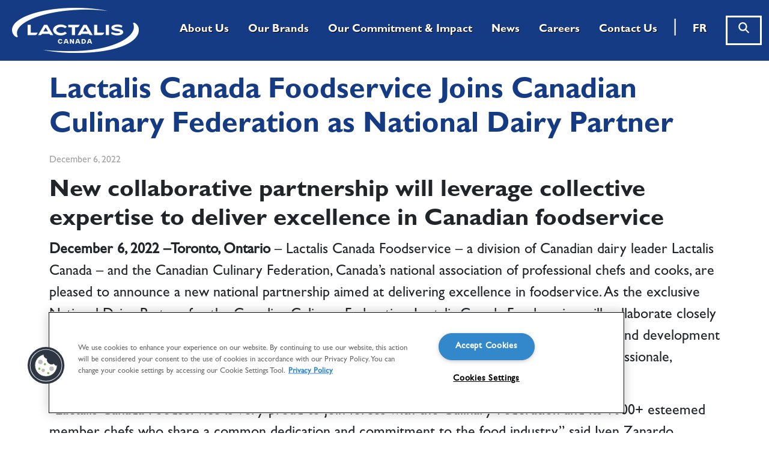

--- FILE ---
content_type: text/html; charset=UTF-8
request_url: https://www.lactalis.ca/press-release/lactalis-canada-foodservice-joins-canadian-culinary-federation-as-national-dairy-partner/
body_size: 12916
content:
<!DOCTYPE html> 
<html lang="en-CA" >
<head>
	<meta charset="UTF-8">
	<meta name="viewport" content="width=device-width, initial-scale=1, shrink-to-fit=no">

		<link rel="apple-touch-icon" sizes="180x180" href="/wp-content/themes/lactalis-corporate/assets/fav/apple-touch-icon.png">
		<link rel="icon" type="image/png" sizes="32x32" href="/wp-content/themes/lactalis-corporate/assets/fav/favicon-32x32.png">
		<link rel="icon" type="image/png" sizes="16x16" href="/wp-content/themes/lactalis-corporate/assets/fav/favicon-16x16.png">
		<link rel="manifest" href="/wp-content/themes/lactalis-corporate/assets/fav/site.webmanifest">
		<link rel="mask-icon" href="/wp-content/themes/lactalis-corporate/assets/fav/safari-pinned-tab.svg" color="#5bbad5">
		<meta name="msapplication-TileColor" content="#da532c">
		<meta name="theme-color" content="#ffffff">
		
		
		
		<meta name="google-site-verification" content="IUqBlMX7KqyRcnlTHEXP8wUyynZftQs6SVAK_9Jlf_E" />

		<!-- OneTrust Cookies Consent Notice start for lactalis.ca -->
		<script src="https://cdn.cookielaw.org/scripttemplates/otSDKStub.js"  type="text/javascript" charset="UTF-8" data-domain-script="b04a957c-36f0-4b22-9ac2-c88f8798e385" ></script>
		<script type="text/javascript">
		function OptanonWrapper() { }
		</script>

		<!-- OneTrust Cookies Consent Notice end for lactalis.ca -->
		
	<meta name='robots' content='index, follow, max-image-preview:large, max-snippet:-1, max-video-preview:-1' />
<link rel="alternate" href="https://www.lactalis.ca/press-release/lactalis-canada-foodservice-joins-canadian-culinary-federation-as-national-dairy-partner/" hreflang="en" />
<link rel="alternate" href="https://www.lactalis.ca/fr/communiqu%C3%A9-de-presse/la-division-service-alimentaire-de-lactalis-canada-se-joint-a-la-federation-culinaire-canadienne-en-tant-que-partenaire-laitier-national/" hreflang="fr" />

	<!-- This site is optimized with the Yoast SEO plugin v26.6 - https://yoast.com/wordpress/plugins/seo/ -->
	<title>Lactalis Canada Foodservice Joins Canadian Culinary Federation as National Dairy Partner - Lactalis Canada</title>
	<meta name="description" content="We are pleased to announce a new national partnership aimed at delivering excellence in foodservice." />
	<link rel="canonical" href="https://www.lactalis.ca/press-release/lactalis-canada-foodservice-joins-canadian-culinary-federation-as-national-dairy-partner/" />
	<meta property="og:locale" content="en_US" />
	<meta property="og:locale:alternate" content="fr_CA" />
	<meta property="og:type" content="article" />
	<meta property="og:title" content="Lactalis Canada Foodservice Joins Canadian Culinary Federation as National Dairy Partner - Lactalis Canada" />
	<meta property="og:description" content="We are pleased to announce a new national partnership aimed at delivering excellence in foodservice." />
	<meta property="og:url" content="https://www.lactalis.ca/press-release/lactalis-canada-foodservice-joins-canadian-culinary-federation-as-national-dairy-partner/" />
	<meta property="og:site_name" content="Lactalis Canada" />
	<meta property="article:modified_time" content="2023-04-18T17:52:25+00:00" />
	<meta name="twitter:card" content="summary_large_image" />
	<script type="application/ld+json" class="yoast-schema-graph">{"@context":"https://schema.org","@graph":[{"@type":"WebPage","@id":"https://www.lactalis.ca/press-release/lactalis-canada-foodservice-joins-canadian-culinary-federation-as-national-dairy-partner/","url":"https://www.lactalis.ca/press-release/lactalis-canada-foodservice-joins-canadian-culinary-federation-as-national-dairy-partner/","name":"Lactalis Canada Foodservice Joins Canadian Culinary Federation as National Dairy Partner - Lactalis Canada","isPartOf":{"@id":"https://www.lactalis.ca/#website"},"datePublished":"2023-01-26T19:15:57+00:00","dateModified":"2023-04-18T17:52:25+00:00","description":"We are pleased to announce a new national partnership aimed at delivering excellence in foodservice.","breadcrumb":{"@id":"https://www.lactalis.ca/press-release/lactalis-canada-foodservice-joins-canadian-culinary-federation-as-national-dairy-partner/#breadcrumb"},"inLanguage":"en-CA","potentialAction":[{"@type":"ReadAction","target":["https://www.lactalis.ca/press-release/lactalis-canada-foodservice-joins-canadian-culinary-federation-as-national-dairy-partner/"]}]},{"@type":"BreadcrumbList","@id":"https://www.lactalis.ca/press-release/lactalis-canada-foodservice-joins-canadian-culinary-federation-as-national-dairy-partner/#breadcrumb","itemListElement":[{"@type":"ListItem","position":1,"name":"Home","item":"https://www.lactalis.ca/"},{"@type":"ListItem","position":2,"name":"Lactalis Canada Foodservice Joins Canadian Culinary Federation as National Dairy Partner"}]},{"@type":"WebSite","@id":"https://www.lactalis.ca/#website","url":"https://www.lactalis.ca/","name":"Lactalis Canada","description":"","publisher":{"@id":"https://www.lactalis.ca/#organization"},"potentialAction":[{"@type":"SearchAction","target":{"@type":"EntryPoint","urlTemplate":"https://www.lactalis.ca/?s={search_term_string}"},"query-input":{"@type":"PropertyValueSpecification","valueRequired":true,"valueName":"search_term_string"}}],"inLanguage":"en-CA"},{"@type":"Organization","@id":"https://www.lactalis.ca/#organization","name":"Lactalis Canada","url":"https://www.lactalis.ca/","logo":{"@type":"ImageObject","inLanguage":"en-CA","@id":"https://www.lactalis.ca/#/schema/logo/image/","url":"https://www.lactalis.ca/wp-content/uploads/2022/10/Lactalis-Canada-Logo-Header.png","contentUrl":"https://www.lactalis.ca/wp-content/uploads/2022/10/Lactalis-Canada-Logo-Header.png","width":367,"height":120,"caption":"Lactalis Canada"},"image":{"@id":"https://www.lactalis.ca/#/schema/logo/image/"},"sameAs":["https://ca.linkedin.com/company/lactalis-canada"]}]}</script>
	<!-- / Yoast SEO plugin. -->


<link rel="alternate" type="application/rss+xml" title="Lactalis Canada &raquo; Feed" href="https://www.lactalis.ca/feed/" />
<link rel="alternate" type="application/rss+xml" title="Lactalis Canada &raquo; Comments Feed" href="https://www.lactalis.ca/comments/feed/" />
<link rel="alternate" title="oEmbed (JSON)" type="application/json+oembed" href="https://www.lactalis.ca/wp-json/oembed/1.0/embed?url=https%3A%2F%2Fwww.lactalis.ca%2Fpress-release%2Flactalis-canada-foodservice-joins-canadian-culinary-federation-as-national-dairy-partner%2F&#038;lang=en" />
<link rel="alternate" title="oEmbed (XML)" type="text/xml+oembed" href="https://www.lactalis.ca/wp-json/oembed/1.0/embed?url=https%3A%2F%2Fwww.lactalis.ca%2Fpress-release%2Flactalis-canada-foodservice-joins-canadian-culinary-federation-as-national-dairy-partner%2F&#038;format=xml&#038;lang=en" />
<style id='wp-img-auto-sizes-contain-inline-css'>
img:is([sizes=auto i],[sizes^="auto," i]){contain-intrinsic-size:3000px 1500px}
/*# sourceURL=wp-img-auto-sizes-contain-inline-css */
</style>
<style id='wp-emoji-styles-inline-css'>

	img.wp-smiley, img.emoji {
		display: inline !important;
		border: none !important;
		box-shadow: none !important;
		height: 1em !important;
		width: 1em !important;
		margin: 0 0.07em !important;
		vertical-align: -0.1em !important;
		background: none !important;
		padding: 0 !important;
	}
/*# sourceURL=wp-emoji-styles-inline-css */
</style>
<style id='wp-block-library-inline-css'>
:root{--wp-block-synced-color:#7a00df;--wp-block-synced-color--rgb:122,0,223;--wp-bound-block-color:var(--wp-block-synced-color);--wp-editor-canvas-background:#ddd;--wp-admin-theme-color:#007cba;--wp-admin-theme-color--rgb:0,124,186;--wp-admin-theme-color-darker-10:#006ba1;--wp-admin-theme-color-darker-10--rgb:0,107,160.5;--wp-admin-theme-color-darker-20:#005a87;--wp-admin-theme-color-darker-20--rgb:0,90,135;--wp-admin-border-width-focus:2px}@media (min-resolution:192dpi){:root{--wp-admin-border-width-focus:1.5px}}.wp-element-button{cursor:pointer}:root .has-very-light-gray-background-color{background-color:#eee}:root .has-very-dark-gray-background-color{background-color:#313131}:root .has-very-light-gray-color{color:#eee}:root .has-very-dark-gray-color{color:#313131}:root .has-vivid-green-cyan-to-vivid-cyan-blue-gradient-background{background:linear-gradient(135deg,#00d084,#0693e3)}:root .has-purple-crush-gradient-background{background:linear-gradient(135deg,#34e2e4,#4721fb 50%,#ab1dfe)}:root .has-hazy-dawn-gradient-background{background:linear-gradient(135deg,#faaca8,#dad0ec)}:root .has-subdued-olive-gradient-background{background:linear-gradient(135deg,#fafae1,#67a671)}:root .has-atomic-cream-gradient-background{background:linear-gradient(135deg,#fdd79a,#004a59)}:root .has-nightshade-gradient-background{background:linear-gradient(135deg,#330968,#31cdcf)}:root .has-midnight-gradient-background{background:linear-gradient(135deg,#020381,#2874fc)}:root{--wp--preset--font-size--normal:16px;--wp--preset--font-size--huge:42px}.has-regular-font-size{font-size:1em}.has-larger-font-size{font-size:2.625em}.has-normal-font-size{font-size:var(--wp--preset--font-size--normal)}.has-huge-font-size{font-size:var(--wp--preset--font-size--huge)}.has-text-align-center{text-align:center}.has-text-align-left{text-align:left}.has-text-align-right{text-align:right}.has-fit-text{white-space:nowrap!important}#end-resizable-editor-section{display:none}.aligncenter{clear:both}.items-justified-left{justify-content:flex-start}.items-justified-center{justify-content:center}.items-justified-right{justify-content:flex-end}.items-justified-space-between{justify-content:space-between}.screen-reader-text{border:0;clip-path:inset(50%);height:1px;margin:-1px;overflow:hidden;padding:0;position:absolute;width:1px;word-wrap:normal!important}.screen-reader-text:focus{background-color:#ddd;clip-path:none;color:#444;display:block;font-size:1em;height:auto;left:5px;line-height:normal;padding:15px 23px 14px;text-decoration:none;top:5px;width:auto;z-index:100000}html :where(.has-border-color){border-style:solid}html :where([style*=border-top-color]){border-top-style:solid}html :where([style*=border-right-color]){border-right-style:solid}html :where([style*=border-bottom-color]){border-bottom-style:solid}html :where([style*=border-left-color]){border-left-style:solid}html :where([style*=border-width]){border-style:solid}html :where([style*=border-top-width]){border-top-style:solid}html :where([style*=border-right-width]){border-right-style:solid}html :where([style*=border-bottom-width]){border-bottom-style:solid}html :where([style*=border-left-width]){border-left-style:solid}html :where(img[class*=wp-image-]){height:auto;max-width:100%}:where(figure){margin:0 0 1em}html :where(.is-position-sticky){--wp-admin--admin-bar--position-offset:var(--wp-admin--admin-bar--height,0px)}@media screen and (max-width:600px){html :where(.is-position-sticky){--wp-admin--admin-bar--position-offset:0px}}

/*# sourceURL=wp-block-library-inline-css */
</style><style id='global-styles-inline-css'>
:root{--wp--preset--aspect-ratio--square: 1;--wp--preset--aspect-ratio--4-3: 4/3;--wp--preset--aspect-ratio--3-4: 3/4;--wp--preset--aspect-ratio--3-2: 3/2;--wp--preset--aspect-ratio--2-3: 2/3;--wp--preset--aspect-ratio--16-9: 16/9;--wp--preset--aspect-ratio--9-16: 9/16;--wp--preset--color--black: #000000;--wp--preset--color--cyan-bluish-gray: #abb8c3;--wp--preset--color--white: #ffffff;--wp--preset--color--pale-pink: #f78da7;--wp--preset--color--vivid-red: #cf2e2e;--wp--preset--color--luminous-vivid-orange: #ff6900;--wp--preset--color--luminous-vivid-amber: #fcb900;--wp--preset--color--light-green-cyan: #7bdcb5;--wp--preset--color--vivid-green-cyan: #00d084;--wp--preset--color--pale-cyan-blue: #8ed1fc;--wp--preset--color--vivid-cyan-blue: #0693e3;--wp--preset--color--vivid-purple: #9b51e0;--wp--preset--gradient--vivid-cyan-blue-to-vivid-purple: linear-gradient(135deg,rgb(6,147,227) 0%,rgb(155,81,224) 100%);--wp--preset--gradient--light-green-cyan-to-vivid-green-cyan: linear-gradient(135deg,rgb(122,220,180) 0%,rgb(0,208,130) 100%);--wp--preset--gradient--luminous-vivid-amber-to-luminous-vivid-orange: linear-gradient(135deg,rgb(252,185,0) 0%,rgb(255,105,0) 100%);--wp--preset--gradient--luminous-vivid-orange-to-vivid-red: linear-gradient(135deg,rgb(255,105,0) 0%,rgb(207,46,46) 100%);--wp--preset--gradient--very-light-gray-to-cyan-bluish-gray: linear-gradient(135deg,rgb(238,238,238) 0%,rgb(169,184,195) 100%);--wp--preset--gradient--cool-to-warm-spectrum: linear-gradient(135deg,rgb(74,234,220) 0%,rgb(151,120,209) 20%,rgb(207,42,186) 40%,rgb(238,44,130) 60%,rgb(251,105,98) 80%,rgb(254,248,76) 100%);--wp--preset--gradient--blush-light-purple: linear-gradient(135deg,rgb(255,206,236) 0%,rgb(152,150,240) 100%);--wp--preset--gradient--blush-bordeaux: linear-gradient(135deg,rgb(254,205,165) 0%,rgb(254,45,45) 50%,rgb(107,0,62) 100%);--wp--preset--gradient--luminous-dusk: linear-gradient(135deg,rgb(255,203,112) 0%,rgb(199,81,192) 50%,rgb(65,88,208) 100%);--wp--preset--gradient--pale-ocean: linear-gradient(135deg,rgb(255,245,203) 0%,rgb(182,227,212) 50%,rgb(51,167,181) 100%);--wp--preset--gradient--electric-grass: linear-gradient(135deg,rgb(202,248,128) 0%,rgb(113,206,126) 100%);--wp--preset--gradient--midnight: linear-gradient(135deg,rgb(2,3,129) 0%,rgb(40,116,252) 100%);--wp--preset--font-size--small: 13px;--wp--preset--font-size--medium: 20px;--wp--preset--font-size--large: 36px;--wp--preset--font-size--x-large: 42px;--wp--preset--spacing--20: 0.44rem;--wp--preset--spacing--30: 0.67rem;--wp--preset--spacing--40: 1rem;--wp--preset--spacing--50: 1.5rem;--wp--preset--spacing--60: 2.25rem;--wp--preset--spacing--70: 3.38rem;--wp--preset--spacing--80: 5.06rem;--wp--preset--shadow--natural: 6px 6px 9px rgba(0, 0, 0, 0.2);--wp--preset--shadow--deep: 12px 12px 50px rgba(0, 0, 0, 0.4);--wp--preset--shadow--sharp: 6px 6px 0px rgba(0, 0, 0, 0.2);--wp--preset--shadow--outlined: 6px 6px 0px -3px rgb(255, 255, 255), 6px 6px rgb(0, 0, 0);--wp--preset--shadow--crisp: 6px 6px 0px rgb(0, 0, 0);}:where(.is-layout-flex){gap: 0.5em;}:where(.is-layout-grid){gap: 0.5em;}body .is-layout-flex{display: flex;}.is-layout-flex{flex-wrap: wrap;align-items: center;}.is-layout-flex > :is(*, div){margin: 0;}body .is-layout-grid{display: grid;}.is-layout-grid > :is(*, div){margin: 0;}:where(.wp-block-columns.is-layout-flex){gap: 2em;}:where(.wp-block-columns.is-layout-grid){gap: 2em;}:where(.wp-block-post-template.is-layout-flex){gap: 1.25em;}:where(.wp-block-post-template.is-layout-grid){gap: 1.25em;}.has-black-color{color: var(--wp--preset--color--black) !important;}.has-cyan-bluish-gray-color{color: var(--wp--preset--color--cyan-bluish-gray) !important;}.has-white-color{color: var(--wp--preset--color--white) !important;}.has-pale-pink-color{color: var(--wp--preset--color--pale-pink) !important;}.has-vivid-red-color{color: var(--wp--preset--color--vivid-red) !important;}.has-luminous-vivid-orange-color{color: var(--wp--preset--color--luminous-vivid-orange) !important;}.has-luminous-vivid-amber-color{color: var(--wp--preset--color--luminous-vivid-amber) !important;}.has-light-green-cyan-color{color: var(--wp--preset--color--light-green-cyan) !important;}.has-vivid-green-cyan-color{color: var(--wp--preset--color--vivid-green-cyan) !important;}.has-pale-cyan-blue-color{color: var(--wp--preset--color--pale-cyan-blue) !important;}.has-vivid-cyan-blue-color{color: var(--wp--preset--color--vivid-cyan-blue) !important;}.has-vivid-purple-color{color: var(--wp--preset--color--vivid-purple) !important;}.has-black-background-color{background-color: var(--wp--preset--color--black) !important;}.has-cyan-bluish-gray-background-color{background-color: var(--wp--preset--color--cyan-bluish-gray) !important;}.has-white-background-color{background-color: var(--wp--preset--color--white) !important;}.has-pale-pink-background-color{background-color: var(--wp--preset--color--pale-pink) !important;}.has-vivid-red-background-color{background-color: var(--wp--preset--color--vivid-red) !important;}.has-luminous-vivid-orange-background-color{background-color: var(--wp--preset--color--luminous-vivid-orange) !important;}.has-luminous-vivid-amber-background-color{background-color: var(--wp--preset--color--luminous-vivid-amber) !important;}.has-light-green-cyan-background-color{background-color: var(--wp--preset--color--light-green-cyan) !important;}.has-vivid-green-cyan-background-color{background-color: var(--wp--preset--color--vivid-green-cyan) !important;}.has-pale-cyan-blue-background-color{background-color: var(--wp--preset--color--pale-cyan-blue) !important;}.has-vivid-cyan-blue-background-color{background-color: var(--wp--preset--color--vivid-cyan-blue) !important;}.has-vivid-purple-background-color{background-color: var(--wp--preset--color--vivid-purple) !important;}.has-black-border-color{border-color: var(--wp--preset--color--black) !important;}.has-cyan-bluish-gray-border-color{border-color: var(--wp--preset--color--cyan-bluish-gray) !important;}.has-white-border-color{border-color: var(--wp--preset--color--white) !important;}.has-pale-pink-border-color{border-color: var(--wp--preset--color--pale-pink) !important;}.has-vivid-red-border-color{border-color: var(--wp--preset--color--vivid-red) !important;}.has-luminous-vivid-orange-border-color{border-color: var(--wp--preset--color--luminous-vivid-orange) !important;}.has-luminous-vivid-amber-border-color{border-color: var(--wp--preset--color--luminous-vivid-amber) !important;}.has-light-green-cyan-border-color{border-color: var(--wp--preset--color--light-green-cyan) !important;}.has-vivid-green-cyan-border-color{border-color: var(--wp--preset--color--vivid-green-cyan) !important;}.has-pale-cyan-blue-border-color{border-color: var(--wp--preset--color--pale-cyan-blue) !important;}.has-vivid-cyan-blue-border-color{border-color: var(--wp--preset--color--vivid-cyan-blue) !important;}.has-vivid-purple-border-color{border-color: var(--wp--preset--color--vivid-purple) !important;}.has-vivid-cyan-blue-to-vivid-purple-gradient-background{background: var(--wp--preset--gradient--vivid-cyan-blue-to-vivid-purple) !important;}.has-light-green-cyan-to-vivid-green-cyan-gradient-background{background: var(--wp--preset--gradient--light-green-cyan-to-vivid-green-cyan) !important;}.has-luminous-vivid-amber-to-luminous-vivid-orange-gradient-background{background: var(--wp--preset--gradient--luminous-vivid-amber-to-luminous-vivid-orange) !important;}.has-luminous-vivid-orange-to-vivid-red-gradient-background{background: var(--wp--preset--gradient--luminous-vivid-orange-to-vivid-red) !important;}.has-very-light-gray-to-cyan-bluish-gray-gradient-background{background: var(--wp--preset--gradient--very-light-gray-to-cyan-bluish-gray) !important;}.has-cool-to-warm-spectrum-gradient-background{background: var(--wp--preset--gradient--cool-to-warm-spectrum) !important;}.has-blush-light-purple-gradient-background{background: var(--wp--preset--gradient--blush-light-purple) !important;}.has-blush-bordeaux-gradient-background{background: var(--wp--preset--gradient--blush-bordeaux) !important;}.has-luminous-dusk-gradient-background{background: var(--wp--preset--gradient--luminous-dusk) !important;}.has-pale-ocean-gradient-background{background: var(--wp--preset--gradient--pale-ocean) !important;}.has-electric-grass-gradient-background{background: var(--wp--preset--gradient--electric-grass) !important;}.has-midnight-gradient-background{background: var(--wp--preset--gradient--midnight) !important;}.has-small-font-size{font-size: var(--wp--preset--font-size--small) !important;}.has-medium-font-size{font-size: var(--wp--preset--font-size--medium) !important;}.has-large-font-size{font-size: var(--wp--preset--font-size--large) !important;}.has-x-large-font-size{font-size: var(--wp--preset--font-size--x-large) !important;}
/*# sourceURL=global-styles-inline-css */
</style>

<style id='classic-theme-styles-inline-css'>
/*! This file is auto-generated */
.wp-block-button__link{color:#fff;background-color:#32373c;border-radius:9999px;box-shadow:none;text-decoration:none;padding:calc(.667em + 2px) calc(1.333em + 2px);font-size:1.125em}.wp-block-file__button{background:#32373c;color:#fff;text-decoration:none}
/*# sourceURL=/wp-includes/css/classic-themes.min.css */
</style>
<link rel='stylesheet' id='style-css' href='https://www.lactalis.ca/wp-content/themes/lactalis-corporate/style.css?ver=6.9' media='all' />
<link rel='stylesheet' id='main-css' href='https://www.lactalis.ca/wp-content/themes/lactalis-corporate/assets/dist/main.css?ver=6.9' media='all' />
<link rel='stylesheet' id='website styles-css' href='https://www.lactalis.ca/wp-content/themes/lactalis-corporate/assets/lactalis-corporate.css?ver=6.9' media='all' />
<link rel="https://api.w.org/" href="https://www.lactalis.ca/wp-json/" /><link rel="alternate" title="JSON" type="application/json" href="https://www.lactalis.ca/wp-json/wp/v2/press-release/793" /><link rel="EditURI" type="application/rsd+xml" title="RSD" href="https://www.lactalis.ca/xmlrpc.php?rsd" />
<meta name="generator" content="WordPress 6.9" />
<link rel='shortlink' href='https://www.lactalis.ca/?p=793' />

	<script type="text/javascript" src="https://s7.addthis.com/js/300/addthis_widget.js#pubid=ra-637b887f46f7b145"></script> 
    

    <!--<script src="https://kit.fontawesome.com/cbf9798266.js" crossorigin="anonymous"></script>-->
	
	<script defer src="/wp-content/themes/lactalis-corporate/assets/fontawesome/js/fontawesome.min.js"></script>
	<script defer src="/wp-content/themes/lactalis-corporate/assets/fontawesome/js/solid.min.js"></script>
	<script defer src="/wp-content/themes/lactalis-corporate/assets/fontawesome/js/brands.min.js"></script>
	
	<!-- Google Tag Manager -->
			 <script>(function(w,d,s,l,i){w[l]=w[l]||[];w[l].push({'gtm.start':
		  new Date().getTime(),event:'gtm.js'});var f=d.getElementsByTagName(s)[0],
		  j=d.createElement(s),dl=l!='dataLayer'?'&l='+l:'';j.async=true;j.src=
		  'https://www.googletagmanager.com/gtm.js?id='+i+dl;f.parentNode.insertBefore(j,f);
		  })(window,document,'script','dataLayer','GTM-T2DCDKM');</script> 
  <!-- End Google Tag Manager --> 
  
  




</head>


<body class="wp-singular press-release-template-default single single-press-release postid-793 wp-theme-lactalis-corporate">

 <!-- Google Tag Manager (noscript) --> 
      <noscript><iframe src="https://www.googletagmanager.com/ns.html?id=GTM-T2DCDKM" height="0" width="0" style="display:none;visibility:hidden"></iframe></noscript>
<!-- End Google Tag Manager (noscript) -->

<div id="searchModal" style="" class="align-middle">
	<div id="searchSection" style="" >
		<div id="searchBox" style="">
			<i id="closeSearch" style="" class="fa fa-window-close" aria-hidden="true"></i>
			<h3>Search Our Site:</h3>
			<input type="text" title="Enter your keyword(s)" id="txtSiteSearch" style="width:400px; padding:7px;"/><br>
			<button id="btnSearch" class="btn" style="border:1px solid #000; margin-top:20px; background-color:#153B84; color:#ffffff;">Search</button>
		</div>
	</div>
</div>

<a href="#main" class="visually-hidden-focusable">Skip to main content</a>


	
	
	<header>
		<nav id="header" class="fixed-top navbar navbar-expand-lg">
			<div class="container-fluid lactalis1920"> 
				<a class="navbar-brand" title="" rel="home" href="/">
					<!--<img src="/wp-content/uploads/2022/11/Lactalis-Canada-Logo-Header-White.png" alt="Lactalis Canada Logo" class="ps-2 d-none d-lg-inline" id="lactalisheaderlogodesktop"/>
					<img src="/wp-content/uploads/2022/11/Lactalis-Canada-Logo-Header-White-mobile.png" alt="Lactalis Canada Logo" class="d-inline-block d-lg-none" id="lactalisheaderlogomobile"/>-->
					<img src="/wp-content/uploads/2024/08/Lactalis-Canada-Logo-Header-Aug2024.png" alt="Lactalis Canada Logo" class="ps-2 d-none d-lg-inline" id="lactalisheaderlogodesktop"/>
					<img src="/wp-content/uploads/2024/08/Lactalis-Canada-Logo-Header-Mobile-Aug2024.png" alt="Lactalis Canada Logo" class="d-inline-block d-lg-none" id="lactalisheaderlogomobile"/>
				</a>

				<button class="navbar-toggler" type="button" data-bs-toggle="collapse" data-bs-target="#navbar" aria-controls="navbar" aria-expanded="false" aria-label="Toggle navigation">
					<span class="navbar-toggler-icon"></span>
				</button>

				<div id="navbar" class="collapse navbar-collapse justify-content-end">
					<ul id="menu-top-navigation" class="navbar-nav">
						<li itemscope="itemscope" itemtype="https://www.schema.org/SiteNavigationElement" id="menuItemAboutUs" class="menu-item menu-item-type-post_type menu-item-object-page nav-item dropdown menu-item-65">
							<a id="dropdown01" title="About Us" href="/about-us/" class="nav-link dropdown-toggle" data-bs-toggle="dropdown" aria-expanded="false"><span>About <span class="d-inline-block d-lg-none d-xl-inline-block">Us</span></span></a>
							<ul class="dropdown-menu" aria-labelledby="dropdown01">
								<li><a class="dropdown-item" href="/about-us#banner-image">About Us</a></li>
								<li><a class="dropdown-item" href="/about-us#p2">Lactalis Canada</a></li>
								<li><a class="dropdown-item" href="/about-us#p1">Lactalis Group</a></li>
								<li><a class="dropdown-item" href="/about-us#p3">Our Purpose</a></li>
								<li><a class="dropdown-item" href="/about-us#p3">Our Values</a></li>
								<li><a class="dropdown-item" href="/about-us#p4">Our People</a></li>
								<li><a class="dropdown-item" href="/about-us#p5">Our Locations</a></li>
								<li><a class="dropdown-item" href="/about-us#p6">Our Modern Collective</a></li>
								<li><a class="dropdown-item" href="/about-us#p7">Our Leadership</a></li>
								<li><a class="dropdown-item" href="/about-us#p8">Our History</a></li>
							</ul>
						</li>
						<li itemscope="itemscope" itemtype="https://www.schema.org/SiteNavigationElement" id="menuItemOurBrands" class="menu-item menu-item-type-post_type menu-item-object-page nav-item dropdown menu-item-64">
							<a id="dropdown02" title="Our Brands" href="/our-brands/" class="nav-link dropdown-toggle" data-bs-toggle="dropdown" aria-expanded="false"><span><span class="d-inline-block d-lg-none d-xl-inline-block">Our</span> Brands</span></a>
							<ul class="dropdown-menu" aria-labelledby="dropdown02">
								<li><a class="dropdown-item" href="/our-brands#banner-image">Our Brands</a></li>
								<li><a class="dropdown-item" href="/our-brands#p1">Consumer</a></li>
								<li><a class="dropdown-item" href="/our-brands#p3">Foodservice</a></li>
								<li><a class="dropdown-item" href="/our-brands#p4">Ingredients & Export</a></li>
								<li><a class="dropdown-item" href="/wp-content/uploads/2025/02/Lactalis-Canada_Buy-Canadian-Grocery-Guide_Final_EN_050224.pdf" target="_blank">Buy Canadian Grocery Guide</a></li>
							</ul>
						</li>
						<li itemscope="itemscope" itemtype="https://www.schema.org/SiteNavigationElement" id="menuItemCommitment" class="menu-item menu-item-type-post_type menu-item-object-page nav-item dropdown menu-item-63">
							<a id="dropdown03" title="Our Commitment &#038; Impact" href="/our-commitment-impact/" class="nav-link  dropdown-toggle"  data-bs-toggle="dropdown" aria-expanded="false"><span>Our Commitment & Impact</span></a>
							<ul class="dropdown-menu" aria-labelledby="dropdown03">
								<li><a class="dropdown-item" href="/our-commitment-impact#banner-image">Our Commitment & Impact</a></li>
								<li><a class="dropdown-item" href="/our-commitment-impact#p1">ESG</a></li>
								<li><a class="dropdown-item" href="/our-commitment-impact#p2">Community</a></li>
								<li><a class="dropdown-item" href="/our-commitment-impact#p3">DE&I</a></li>
								<li><a class="dropdown-item" href="/our-commitment-impact#p4">Health & Safety</a></li>
								<li><a class="dropdown-item" href="/our-commitment-impact#p4">Innovation</a></li>
								<li><a class="dropdown-item" href="/our-commitment-impact#p5">Quality</a></li>
								<li><a class="dropdown-item" href="/our-commitment-impact#p5">Dairy Goodness</a></li>
								<li><a class="dropdown-item" href="/our-commitment-impact#p6">Responsible Sourcing</a></li>
								<li><a class="dropdown-item" href="/our-commitment-impact#p7">Canadian Dairy Industry</a></li>
							</ul>
						</li>
						<li itemscope="itemscope" itemtype="https://www.schema.org/SiteNavigationElement" id="menuItemNews" class="menu-item menu-item-type-post_type menu-item-object-page nav-item menu-item-62"><a title="News" href="/news/" class="nav-link"><span>News</span></a></li>
						
						<li itemscope="itemscope" itemtype="https://www.schema.org/SiteNavigationElement" id="menuItemCareers" class="menu-item menu-item-type-post_type menu-item-object-page nav-item dropdown menu-item-61">
							<a id="ddlCareers" title="Careers" href="/careers/" class="nav-link dropdown-toggle"  data-bs-toggle="dropdown" aria-expanded="false"><span>Careers</span></a>
							<ul class="dropdown-menu" aria-labelledby="ddlCareers">
								<li><a class="dropdown-item" href="/careers#banner-image">Careers</a></li>
								<li><a class="dropdown-item" href="/careers#p2">Available Jobs</a></li>
								<li><a class="dropdown-item" href="/careers#p3">Purpose & Values</a></li>
								<li><a class="dropdown-item" href="/careers#p4">Share Our Passion</a></li>
								<li><a class="dropdown-item" href="/careers#p4">View Our Stories</a></li>
								<li><a class="dropdown-item" href="/careers#p4">Explore Our Expertise</a></li>
								<li><a class="dropdown-item" href="/careers#p11">Total Rewards</a></li>
								<li><a class="dropdown-item" href="/careers#p12">DE&I</a></li>
								<li><a class="dropdown-item" href="/careers#p13">Career Growth & Development</a></li>
								<li><a class="dropdown-item" href="/careers#p14">Our Modern Collective</a></li>
								<li><a class="dropdown-item" href="/careers#p15">Locations</a></li>
								
							</ul>
						</li>
						
						
						<li itemscope="itemscope" itemtype="https://www.schema.org/SiteNavigationElement" id="menuItemContactUs" class="menu-item menu-item-type-post_type menu-item-object-page nav-item dropdown menu-item-60">
							<a id="dropdown04" title="Contact Us" href="/contact-us/" class="nav-link  dropdown-toggle"  data-bs-toggle="dropdown" aria-expanded="false"><span>Contact Us</span></a>
							<ul class="dropdown-menu" aria-labelledby="dropdown04">
								<li><a class="dropdown-item" href="/contact-us#ConsumerGeneral">Consumer Inquiries</a></li>
								<li><a class="dropdown-item" href="/contact-us#contactMethods">General Inquiries</a></li>
								<li><a class="dropdown-item" href="/contact-us#MediaInquiries">Media Inquiries</a></li>
							</ul>
						</li>
						<li style="font-size:28px;margin:0px 10px;" class="d-none d-lg-inline-block" id="languageSeperator">|</li>
							<li class="lang-item lang-item-24 lang-item-fr lang-item-first"><a lang="fr-CA" hreflang="fr-CA" href="https://www.lactalis.ca/fr/communiqu%C3%A9-de-presse/la-division-service-alimentaire-de-lactalis-canada-se-joint-a-la-federation-culinaire-canadienne-en-tant-que-partenaire-laitier-national/">FR</a></li>
						<li itemscope="itemscope" itemtype="https://www.schema.org/SiteNavigationElement" id="menuItemSearchToggle" class="menu-item nav-item search-nav-item"><a id="btnShowSearch" title="Site Search" class="nav-link"><i class="fa-solid fa-magnifying-glass"></i></a></li>
					</ul>
				</div><!-- /.navbar-collapse -->
			</div><!-- /.container -->
		</nav><!-- /#header -->
	</header>
	
	
	
	
	
	
	
	
	
	
	
	
	
	
	
	
	
	

	<main id="main"><style>
	.addthis_inline_share_toolbox {
		text-align:right;
		
	}
	nav#header {
		background-color:#153b84;
	}
</style>

<div id="post-793" class="content post-793 press-release type-press-release status-publish hentry">
	<div class="container content-page press-release no-banner">
		<div class="addthis_inline_share_toolbox mb-3"></div> 
			<h1 class="entry-title news-title">Lactalis Canada Foodservice Joins Canadian Culinary Federation as National Dairy Partner</h1>
			<div class="NewsDate my-3">December 6, 2022</div>
			<h2>New collaborative partnership will leverage collective expertise to deliver excellence in Canadian foodservice</h2>
<p><strong>December 6, 2022 –Toronto, Ontario </strong>– Lactalis Canada Foodservice – a division of Canadian dairy leader Lactalis Canada – and the Canadian Culinary Federation, Canada&#8217;s national association of professional chefs and cooks, are pleased to announce a new national partnership aimed at delivering excellence in foodservice. As the exclusive National Dairy Partner for the Canadian Culinary Federation, Lactalis Canada Foodservice will collaborate closely with the association&#8217;s members on dairy solutions, food trends, flavour, format, product research and development under its best-selling brands Astro, IÖGO, Beatrice, Black Diamond, Cracker Barrel, Galbani Professionale, Lactantia, Mozzabene, Président Professionnel, P&#8217;tit Québec, Racolli, and Siggi&#8217;s.</p>
<p>&#8220;Lactalis Canada Foodservice is very proud to join forces with the Culinary Federation and its 1000+ esteemed member chefs who share a common dedication and commitment to the food industry,&#8221; said Iven Zanardo, General Manager, Foodservice, Ingredients &amp; Exports at Lactalis Canada. &#8220;With over 140 years of heritage, our purpose is to enrich and nurture the lives of Canadians and we are excited to continue to do just that as the National Dairy Partner for the Culinary Federation.&#8221;</p>
<p>&#8220;As the Culinary Federation moves into 2023, and the celebration of 60 years of developing and supporting culinary professionals across Canada, we are energized to be collaborating with such an innovative industry leader,&#8221; said Chef Ryan Marquis, President at Culinary Federation. &#8220;This partnership will bring together experts in product development and manufacturing with leaders in back-of-house execution, and we are excited to share our culinary insights and knowledge.&#8221;</p>
<p>&#8220;From milk and cheese, to yogourt and butter, as Canada&#8217;s one-stop dairy shop for the foodservice industry, we are committed to delivering a wide range of high-quality, tasty products and popular brands,&#8221; said Steve Hutchinson, Vice President Marketing, Foodservice and Ingredients at Lactalis Canada. &#8220;Through our partnership with the Culinary Federation, we look forward to collaborating with industry professionals and experts to help craft and deliver exceptional dairy solutions for menu preparation, new trends and the overall foodservice experience.&#8221;</p>
<h2>About Lactalis Canada</h2>
<p>With 140 years of brand heritage, Lactalis Canada is committed to enriching and nurturing the lives of Canadians by producing nutritious and great tasting dairy products. Named on Forbes 2022 list of Canada&#8217;s Best Employers, Lactalis Canada directly employs 4,000 Canadians, supports hundreds of farming families and contributes to the livelihoods of thousands of Canadians who provide essential services to Lactalis Canada&#8217;s more than 30 operating sites including 19 manufacturing facilities. The company&#8217;s iconic brands include Cracker Barrel, Black Diamond, P&#8217;tit Québec, Balderson, Cheestrings Ficello, aMOOza!, Astro, Khaas, siggi&#8217;s, IÖGO, IÖGO nanö, Olympic, Lactantia, Beatrice, Galbani, and Président. Lactalis Canada&#8217;s commitment to responsible and sustainable growth has been recognized with the 2021 Canadian Grocer Impact Award for Sustainability and its CDN $2.9 million investment to the communities in which it operates. Lactalis Canada is part of Lactalis Group, the world&#8217;s leading dairy company, headquartered in Laval, France. For more information, visit <a href="https://www.lactalis.ca">www.lactalis.ca</a>.</p>
<h2>About Culinary Federation</h2>
<p>Founded in 1963, the Culinary Federation is a Canadian association of professional chefs and cooks with active membership of 1000+ and 21 local branches across Canada. Member chefs come from diverse industry verticals including multi-unit chains, independent operators, international hotel groups, institutional and educational facilities (professors and students), food manufacturers and food distributors. The Culinary Federation gives members the opportunity to connect locally, nationally and internationally with culinary peers – to network and learn from each other, give back to the local community and mentor up-and-coming industry professionals. For more information, visit <a href="https://www.culinaryfederation.ca" target="_blank" rel="noopener">www.culinaryfederation.ca</a>.</p>
<p style="text-align: center;">&#8211; 30 &#8211;</p>
<h2>Media Contact:</h2>
<p>Sarah Sutton</p>
<p>Corporate Communications Manager, Lactalis Canada</p>
<p><a href="mailto:sarah.sutton@ca.lactalis.com">sarah.sutton@ca.lactalis.com</a></p>
<p>C: 437-249-2730</p>
<p>&nbsp;</p>
<p>Sue Mercer</p>
<p>Communications and Partnership Development, Canadian Culinary Federation</p>
<p><a href="mailto:sue@stepinmarketing.ca">sue@stepinmarketing.ca</a></p>
<p>c: 416-569-2433</p>
			
			<div class="row">
											<div class="col-12 col-md-6 mb-3">
							<div class="mt-4">
								<a href="https://www.lactalis.ca/wp-content/uploads/2023/01/FoodService_release.jpg" target="_blank"><img src="https://www.lactalis.ca/wp-content/uploads/2023/01/FoodService_release-thumb.jpg" alt="Team of professional chefs preparing food in a commercial kitchen. Cooks in the production process of system catering. An inside view of a pro catering kitchen in Spain. Extreme narrow depth of field." class="img-fluid"/></a>
							</div>
							<div class="mt-2">
								<a href="https://www.lactalis.ca/wp-content/uploads/2023/01/FoodService_release.jpg" target="_blank">Download Image <i class="bi bi-download"></i></a>
							</div>
						</div>
							
			</div>
			
			
			
		
		
		
	</div>
</div><!-- /#post-793 -->
					</div><!-- /.col -->

					

				</div><!-- /.row -->
					</main><!-- /#main -->


				<footer id="footer" class="mt-5">
			<div class="container">
				<div class="row mb-3">
					<div class="col-12 col-lg-3 d-flex justify-content-center align-items-center mb-4 mb-lg-0">
						<img src="/wp-content/uploads/2024/08/Lactalis-Canada-Logo-Reverse-Aug2024.png" class="img-fluid mb-2" alt="Lactalis Canada Logo" id="lactalisfooterlogo">
					</div>
					<div class="col-12 col-lg-3 d-flex">
						<ul class="footerNav text-center text-lg-start mb-0">
							<li class="menu-item menu-item-type-post_type menu-item-object-page nav-item"><a href="/about-us/" class="nav-link">About Us</a></li>
							<li class="menu-item menu-item-type-post_type menu-item-object-page nav-item"><a href="/our-brands/" class="nav-link">Our Brands</a></li>
							<li class="menu-item menu-item-type-post_type menu-item-object-page nav-item"><a href="/our-commitment-impact/" class="nav-link">Our Commitment &amp; Impact</a></li>
						</ul>
					</div>
					<div class="col-12 col-lg-1 d-flex">
						<ul class="footerNav text-center text-lg-start mb-0">
							<li class="menu-item menu-item-type-post_type menu-item-object-page nav-item"><a href="/news/" class="nav-link">News</a></li>
							<li class="menu-item menu-item-type-post_type menu-item-object-page nav-item"><a href="/careers/" class="nav-link">Careers</a></li>
							<li class="menu-item menu-item-type-post_type menu-item-object-page nav-item"><a href="/contact-us/" class="nav-link">Contact Us</a></li>
						</ul>
					</div>
					<div class="col-12 col-lg-2 d-flex">
						<ul class="footerNav text-center text-lg-start mb-0">
							<li class="pb-3 pb-lg-1"><a href="https://ca.linkedin.com/company/lactalis-canada" target="_blank"><i title="LinkedIn Icon" class="fa-brands fa-linkedin text-white"></i> LinkedIn</a></li>
							<li class="menu-item menu-item-type-post_type menu-item-object-page nav-item pt-lg-2"><a href="https://www.lactalis.com/en/le-groupe-lactalis/" target="_blank" class="nav-link">Lactalis Group</a></li>
						</ul>
					</div>
					<div class="col-12 col-lg-3 d-flex">
						<ul class="footerNav text-center text-lg-start mb-0">
							<li class="menu-item menu-item-type-post_type menu-item-object-page nav-item"><a href="/wp-content/uploads/2025/07/Lactalis-Canada-Child-Labour-Act-2025.pdf" target="_blank" class="nav-link">Against Forced Labour and Child Labour</a></li>
							<li class="menu-item menu-item-type-post_type menu-item-object-page nav-item"><a href="https://www.bkms-system.com/bkwebanon/report/clientInfo?cin=UxD6f6&c=-1&language=eng" target="_blank" class="nav-link">Whistleblowing Platform</a></li>
						</ul>
					</div>
				</div>
				<div class="row">
					<hr style="color:#fff;"/>
				</div>
				<div class="row mt-1">
					<div class="col-12  col-lg-8 ">
						<ul class="nav footerUtilityNav justify-content-center justify-content-lg-start">
							<li class="menu-item menu-item-type-post_type menu-item-object-page nav-item"><a href="/privacy-policy" class="nav-link">Privacy Policy</a></li>
							<li style="font-size:28px;margin:0px 10px;" class="d-inline-block" id="languageSeperator">|</li>
							<li class="menu-item menu-item-type-post_type menu-item-object-page nav-item"><a href="/terms-of-use" class="nav-link">Terms of Use</a></li>
							<li style="font-size:28px;margin:0px 10px;" class="d-inline-block" id="languageSeperator">|</li>
							<li class="menu-item menu-item-type-post_type menu-item-object-page nav-item"><a href="/accessibility" class="nav-link">Accessibility</a></li>
							<!--<li style="font-size:28px;margin:0px 10px;" class="d-inline-block" id="languageSeperator">|</li>
							<li class="menu-item menu-item-type-post_type menu-item-object-page nav-item"><a href="/wp-content/uploads/2025/05/Lactalis-Group-General-Terms-and-Conditions-of-Purchase_EN.pdf" class="nav-link">Terms and Conditions</a></li>-->
						</ul>
					</div>
					<div class="col-12 col-lg-4">
						<div class="text-center text-lg-end" id="copyRight">
							© 2026 Lactalis Canada. All rights reserved.
						</div>
					</div>
				</div>
			</div><!-- /.container -->
		</footer><!-- /#footer -->
				
		
		
	</div><!-- /#wrapper -->
	<script type="speculationrules">
{"prefetch":[{"source":"document","where":{"and":[{"href_matches":"/*"},{"not":{"href_matches":["/wp-*.php","/wp-admin/*","/wp-content/uploads/*","/wp-content/*","/wp-content/plugins/*","/wp-content/themes/lactalis-corporate/*","/*\\?(.+)"]}},{"not":{"selector_matches":"a[rel~=\"nofollow\"]"}},{"not":{"selector_matches":".no-prefetch, .no-prefetch a"}}]},"eagerness":"conservative"}]}
</script>
<script src="https://www.lactalis.ca/wp-content/themes/lactalis-corporate/assets/dist/main.bundle.js?ver=6.9" id="mainjs-js"></script>
<script id="wp-emoji-settings" type="application/json">
{"baseUrl":"https://s.w.org/images/core/emoji/17.0.2/72x72/","ext":".png","svgUrl":"https://s.w.org/images/core/emoji/17.0.2/svg/","svgExt":".svg","source":{"concatemoji":"https://www.lactalis.ca/wp-includes/js/wp-emoji-release.min.js?ver=6.9"}}
</script>
<script type="module">
/*! This file is auto-generated */
const a=JSON.parse(document.getElementById("wp-emoji-settings").textContent),o=(window._wpemojiSettings=a,"wpEmojiSettingsSupports"),s=["flag","emoji"];function i(e){try{var t={supportTests:e,timestamp:(new Date).valueOf()};sessionStorage.setItem(o,JSON.stringify(t))}catch(e){}}function c(e,t,n){e.clearRect(0,0,e.canvas.width,e.canvas.height),e.fillText(t,0,0);t=new Uint32Array(e.getImageData(0,0,e.canvas.width,e.canvas.height).data);e.clearRect(0,0,e.canvas.width,e.canvas.height),e.fillText(n,0,0);const a=new Uint32Array(e.getImageData(0,0,e.canvas.width,e.canvas.height).data);return t.every((e,t)=>e===a[t])}function p(e,t){e.clearRect(0,0,e.canvas.width,e.canvas.height),e.fillText(t,0,0);var n=e.getImageData(16,16,1,1);for(let e=0;e<n.data.length;e++)if(0!==n.data[e])return!1;return!0}function u(e,t,n,a){switch(t){case"flag":return n(e,"\ud83c\udff3\ufe0f\u200d\u26a7\ufe0f","\ud83c\udff3\ufe0f\u200b\u26a7\ufe0f")?!1:!n(e,"\ud83c\udde8\ud83c\uddf6","\ud83c\udde8\u200b\ud83c\uddf6")&&!n(e,"\ud83c\udff4\udb40\udc67\udb40\udc62\udb40\udc65\udb40\udc6e\udb40\udc67\udb40\udc7f","\ud83c\udff4\u200b\udb40\udc67\u200b\udb40\udc62\u200b\udb40\udc65\u200b\udb40\udc6e\u200b\udb40\udc67\u200b\udb40\udc7f");case"emoji":return!a(e,"\ud83e\u1fac8")}return!1}function f(e,t,n,a){let r;const o=(r="undefined"!=typeof WorkerGlobalScope&&self instanceof WorkerGlobalScope?new OffscreenCanvas(300,150):document.createElement("canvas")).getContext("2d",{willReadFrequently:!0}),s=(o.textBaseline="top",o.font="600 32px Arial",{});return e.forEach(e=>{s[e]=t(o,e,n,a)}),s}function r(e){var t=document.createElement("script");t.src=e,t.defer=!0,document.head.appendChild(t)}a.supports={everything:!0,everythingExceptFlag:!0},new Promise(t=>{let n=function(){try{var e=JSON.parse(sessionStorage.getItem(o));if("object"==typeof e&&"number"==typeof e.timestamp&&(new Date).valueOf()<e.timestamp+604800&&"object"==typeof e.supportTests)return e.supportTests}catch(e){}return null}();if(!n){if("undefined"!=typeof Worker&&"undefined"!=typeof OffscreenCanvas&&"undefined"!=typeof URL&&URL.createObjectURL&&"undefined"!=typeof Blob)try{var e="postMessage("+f.toString()+"("+[JSON.stringify(s),u.toString(),c.toString(),p.toString()].join(",")+"));",a=new Blob([e],{type:"text/javascript"});const r=new Worker(URL.createObjectURL(a),{name:"wpTestEmojiSupports"});return void(r.onmessage=e=>{i(n=e.data),r.terminate(),t(n)})}catch(e){}i(n=f(s,u,c,p))}t(n)}).then(e=>{for(const n in e)a.supports[n]=e[n],a.supports.everything=a.supports.everything&&a.supports[n],"flag"!==n&&(a.supports.everythingExceptFlag=a.supports.everythingExceptFlag&&a.supports[n]);var t;a.supports.everythingExceptFlag=a.supports.everythingExceptFlag&&!a.supports.flag,a.supports.everything||((t=a.source||{}).concatemoji?r(t.concatemoji):t.wpemoji&&t.twemoji&&(r(t.twemoji),r(t.wpemoji)))});
//# sourceURL=https://www.lactalis.ca/wp-includes/js/wp-emoji-loader.min.js
</script>
	<script src="https://code.jquery.com/jquery-3.6.1.min.js" integrity="sha256-o88AwQnZB+VDvE9tvIXrMQaPlFFSUTR+nldQm1LuPXQ=" crossorigin="anonymous"></script>
	
	<!-- Add a background colour to the top navigation when visitor scrolls -->
	
	<script>
		var searchURL = "/?s=";
	</script>
	
	

	<script>
		$(function () {
			var $nav = $("nav#header");
			$(document).scroll(function () {
				$nav.toggleClass('scrolled', $(this).scrollTop() > $nav.height());
			});
		  
		  
		  
		  
			$("#btnShowSearch").on("click",function(){
				$("#searchModal").css("display","flex");
			});

			$("#closeSearch").on("click",function(){
				$("#searchModal").css("display","none");
			});
		  
			$("#btnSearch").on("click",function(){
				var searchText = $("#txtSiteSearch").val();
				if(searchText.length>2){
					document.location = searchURL + searchText;	
				}
				
			});
			
			
			$("#btnShowNurturingModal").on("click",function(){
				$("#NurturingModal").css("display","flex");
				$("html").css("overflow","hidden");
			});

			$("#closeSearchNurturing").on("click",function(){
				$("#NurturingModal").css("display","none");
			});
		  
		  

		  
	});
		
		


	/*   Used to display the dropdown navigation on hover.    */
	$('.dropdown').on("mouseenter", function() { 
		if($('.navbar-toggler').is(':hidden')) {
		  $(this).find(".dropdown-toggle").addClass('show');
		  $(this).find(".dropdown-toggle").attr("aria-expanded","true");
		  $(this).find(".dropdown-menu").addClass('show');
		}
	 });
	  
	  $('.dropdown').on("mouseleave", function() {
		  if($('.navbar-toggler').is(':hidden')) {
			$(this).find(".dropdown-toggle").removeClass('show');
			$(this).find(".dropdown-toggle").attr("aria-expanded","false");
			$(this).find(".dropdown-menu").removeClass('show');
		}
	});
	
	/*  The submenu items go to sections on the page. To prevent the page from re-loading when on the page and navigating to a subsection 
	the following code detects the current page the user is on and removes it from the submenu item URLs to convert the absolute link to a bookmark.    */
	var currentPage = window.location.href;
	
	//console.log(currentPage);
	
	var URLParts = currentPage.split('/');
	//console.log(URLParts);
	var topLevelPage = '/' + URLParts[3];
	//console.log(topLevelPage);
	//console.log(URLParts.length);

	if (URLParts.length < 6) {
		$('.dropdown-item').each(function() {
			$(this).attr('href',$(this).attr('href').replace(topLevelPage,""));
		});
	}
		
		
		
		
		var myModal1 = document.getElementById('OurCommitmentVideo');
		if (myModal1) {
			myModal1.addEventListener('hide.bs.modal', function (event) {
				var vidframe = $('#OurCommitmentVideo').find('iframe');
				var videoURL = vidframe.attr('src');
				vidframe.attr('src', '');
				vidframe.attr('src', videoURL);
			})
		}
		var myModal2 = document.getElementById('OurCommitmentVideoFR');
		if (myModal2) {
			myModal2.addEventListener('hide.bs.modal', function (event) {
				var vidframe = $('#OurCommitmentVideoFR').find('iframe');
				var videoURL = vidframe.attr('src');
				vidframe.attr('src', '');
				vidframe.attr('src', videoURL);
			})
		}
		var myModal3 = document.getElementById('thirdESGVideo');
		if (myModal3) {
			myModal3.addEventListener('hide.bs.modal', function (event) {
				var vidframe = $('#thirdESGVideo').find('iframe');
				var videoURL = vidframe.attr('src');
				vidframe.attr('src', '');
				vidframe.attr('src', videoURL);
			})
		}
		var myModal4 = document.getElementById('thirdESGVideoFR');
		if (myModal4) {
			myModal4.addEventListener('hide.bs.modal', function (event) {
				var vidframe = $('#thirdESGVideoFR').find('iframe');
				var videoURL = vidframe.attr('src');
				vidframe.attr('src', '');
				vidframe.attr('src', videoURL);
			})
		}
		
		var myModal5 = document.getElementById('secondESGVideoFR');
		if (myModal5) {
			myModal5.addEventListener('hide.bs.modal', function (event) {
				var vidframe = $('#secondESGVideoFR').find('iframe');
				var videoURL = vidframe.attr('src');
				vidframe.attr('src', '');
				vidframe.attr('src', videoURL);
			})
		}
		var myModal6 = document.getElementById('secondESGVideo');
		if (myModal6) {
			myModal6.addEventListener('hide.bs.modal', function (event) {
				var vidframe = $('#secondESGVideo').find('iframe');
				var videoURL = vidframe.attr('src');
				vidframe.attr('src', '');
				vidframe.attr('src', videoURL);
			})
		}
		
		
		
		
		
		
	</script>
	
	<script> (function(){ var s = document.createElement('script'); var h = document.querySelector('head') || document.body; s.src = 'https://acsbapp.com/apps/app/dist/js/app.js'; s.async = true; s.onload = function(){ acsbJS.init(); }; h.appendChild(s); })(); </script>	

</body>
</html>

--- FILE ---
content_type: text/css
request_url: https://www.lactalis.ca/wp-content/themes/lactalis-corporate/assets/lactalis-corporate.css?ver=6.9
body_size: 6861
content:
html{
	width:100%;
	overflow-x:hidden;
}

:lang("fr-CA") .english-text {
	display:none;
}
/*
.english-text:lang("fr-CA") {
	display:none;
}

.FR .english-text {
	display:none;
}*/
	
:lang("en-CA") .french-text {
	display:none;
}
/*
.french-text:lang("en-CA") {
	display:none;
}

.EN .french-text {
	display:none;
} */

@font-face {
    font-family: 'GillSans';
    src: url('/wp-content/themes/lactalis-corporate/assets/fonts/GillSansStd.eot');
    src: url('/wp-content/themes/lactalis-corporate/assets/fonts/GillSansStd.eot?#iefix') format('embedded-opentype'),
         url('/wp-content/themes/lactalis-corporate/assets/fonts/GillSansStd.woff2') format('woff2'),
         url('/wp-content/themes/lactalis-corporate/assets/fonts/GillSansStd.woff') format('woff'),
         url('/wp-content/themes/lactalis-corporate/assets/fonts/GillSansStd.ttf')  format('truetype'),
         url('/wp-content/themes/lactalis-corporate/assets/fonts/GillSansStd.svg#Gill Sans Std') format('svg');
}


@font-face {
    font-family: 'GillSansBold';
    src: url('/wp-content/themes/lactalis-corporate/assets/fonts/GillSansStd-Bold.eot');
    src: url('/wp-content/themes/lactalis-corporate/assets/fonts/GillSansStd-Bold.eot?#iefix') format('embedded-opentype'),
         url('/wp-content/themes/lactalis-corporate/assets/fonts/GillSansStd-Bold.woff2') format('woff2'),
         url('/wp-content/themes/lactalis-corporate/assets/fonts/GillSansStd-Bold.woff') format('woff'),
         url('/wp-content/themes/lactalis-corporate/assets/fonts/GillSansStd-Bold.ttf')  format('truetype'),
         url('/wp-content/themes/lactalis-corporate/assets/fonts/GillSansStd-Bold.svg#Gill Sans Std') format('svg');
}


body{
	font-family:GillSans;
	overflow-x:hidden;
}

h1, h2, h3, h4, h5 {
	font-family:GillSansBold;
	font-weight:700;
}

h1 {
	color:#153B84;
}

h1#content-title {
	font-size:4rem;
}

h1.news-title {
	font-size:3rem;
}

h2 {
	font-size:2.5rem;
}

h5 {
	font-size:1.75rem;
}

p {
 font-size:1.5rem;
}


.LegalText {
	font-size:1.2rem;
	margin-top:6rem;
}

.accordion-button {
	font-size:1.5rem;
}

.dropdown-toggle::after {
  content: none;
}

.dropdown-menu {
  background:#153b84;
  padding:.5rem .5rem;
  border:0px;
}

.dropdown-item {
	  color:#fff;
	  font-size:1.2rem;
}

.dropdown-item:focus, .dropdown-item:hover {
  background-color: #007BB5;
  color: #fff;
  text-decoration:none;
}


#searchModal{
	
	/*display:flex;  */
	display:none;
	align-items: center; 
	height:100vh; 
	width:100%; 
	position:fixed; 
	z-index:500000; 
	background-color: rgba(255, 255, 255, .95);	

}

#searchModal #searchSection{
	width:100%; 
	text-align:center;
}

#searchModal #searchBox{
	border:4px solid #153B84; 
	background-color:#007BB5; 
	border-radius:8px; 
	padding:30px; 
	display:inline-block; 
	position:relative;
}

#searchModal #searchBox h3{
	color:#fff;
}

#searchModal #closeSearch{
	color:#153B84; 
	position:absolute; 
	top:10px; 
	right:10px; 
	font-size:20pt;
	cursor: pointer;
}





p a {
	text-decoration:underline;
}

.content-page {
	margin-top:60px;
}
.content-page.no-banner {
	margin-top:125px;
}

.btncta{

	background-color: #153b84;
    	color: #ffffff;
    	text-align: center;
    	text-transform: uppercase;
    	box-shadow: 0px 3px 6px #00000029;
    	border-radius: 18px;
    	display: inline-block;
    	padding: 20px 40px 20px 40px;
	font-size: calc(1.1rem + .35vw);
    	font-weight: bold;
	margin-top:0px;
	position:relative;
	overflow:hidden;
	font-family: 'GillSansBold';
}

.btncta.btncta-small{

    	box-shadow: 0px 2px 4px #00000029;
    	border-radius: 9px;
    	padding: 10px 20px 10px 20px;
	font-size: calc(.8rem + .35vw);
}

.bg-blue-darkest {
	background-color: #223673;
	color:#fff;
}
.bg-blue-dark {
	background-color: #0E4BA9;
	color:#fff;
}
.bg-blue-medium {
	background-color: #155FA7;
		color:#fff;
}
.bg-blue-light {
	background-color: #007BB5;
		color:#fff;
}
.bg-grey {
	background-color: #F3F3F4;
	color:#223673;
}

.innerPageBtnCTA {
	padding: 10px 15px 10px 15px;
	font-size: calc(.5rem + .55vw);
	border-radius: 9px;
}


.btncta:after {
  content: '';
  position: absolute;
  top: -50%;
  right: -50%;
  bottom: -50%;
  left: -50%;
  background: linear-gradient(to bottom, rgba(106, 171, 213, 0), rgba(255,255,255,0.2) 50%, rgba(106, 171, 213, 0));
  transform: rotateZ(60deg) translate(-5em, 7.5em);
}
/*This activates the sheen once the button has been hovered*/
.btncta:hover::after, .btncta:focus::after {
  animation: sheen .3s forwards;
}
@keyframes sheen {
  100% {
    transform: rotateZ(60deg) translate(1em, -9em);
  }
}

.btncta:active{
  box-shadow:0px 0px 0px white;
  -webkit-box-shadow: inset -2px 2px 2px #ccc;
  -moz-box-shadow:    inset -2px 2px 2px #ccc;
  box-shadow:         inset -2px 2px 2px #ccc;
  transform:translate(0, 2px);
  color:#FFC491;
  background-color:#EDE358;
}
.btncta:focus{
  outline:0;
}


#main {
	margin-top:0;
}


.navbar-toggler{
	
border:0px;

}


.navbar-toggler:focus{
	
box-shadow:none;

}

.navbar-toggler-icon {
	--bs-navbar-toggler-icon-bg: url("data:image/svg+xml;charset=utf-8,%3Csvg xmlns='http://www.w3.org/2000/svg' viewBox='0 0 30 30'%3E%3Cpath stroke='rgba(255, 255, 255, 1)' stroke-linecap='round' stroke-miterlimit='10' stroke-width='2' d='M4 7h22M4 15h22M4 23h22'/%3E%3C/svg%3E");
}

#menu-top-navigation li{
	text-align:center;
}

#lactalisheaderlogodesktop {
     height: 75px;
}
#lactalisheaderlogomobile {
     height: 40px;
}

.nav-link {
	font-family: GillSansBold;
	font-size: 18px;
	color:#fff;
}

li.lang-item a {
	font-family: GillSansBold;
	font-size: 18px;
	color:#fff;
}


#languageSeperator {
	color:#fff;
}


.navbar-expand-md .navbar-nav .nav-link {
    padding-left: 37px;
}

.nav-link:hover, .nav-link:focus, .nav-link:active,  .nav-link:focus-visible,  .nav-link:focus-within, li.lang-item a:hover, li.lang-item a:focus, li.lang-item a:active,  li.lang-item a:focus-visible,  li.lang-item a:focus-within  {
  color: #00ace6 !important;
}





.nav-link:hover > span::after {
transform: scaleX(1);
}

li.lang-item a::after {
transform: scaleX(1);
}

.nav-link > span::after {
  transform: scaleX(0);
  content: '';
  position: absolute;
  width: 100%;
  height: 3px;
  bottom: 0;
  left: 0;
  background-color: #00ace6;
  transform-origin: bottom left;
  transition: transform 0.25s ease-out;
}



.nav-link > span{
	padding-top:3px;
	padding-bottom:3px;
	position: relative;
	display:inline-block;
}

li.lang-item a{
	padding-top:calc(.5rem + 3px);
	padding-bottom:calc(.5rem + 3px);
	position: relative;
	display:inline-block;
}


nav#header.scrolled {
	background-color:#153b84;
	transition: background-color 200ms linear;
}

nav#header .nav-link {
	text-shadow:1px 1px #000;
}

li.lang-item a {
	text-shadow:1px 1px #000;
}

nav#header.scrolled .nav-link {
	text-shadow:none;
}

nav#header.scrolled li.lang-item a {
	text-shadow:none;
}



.search-nav-item {
	border:3px solid white;
	margin-left:1rem;
}



 .PageHome video{

	object-fit:cover;
}






/*
#homeBrandSection .carousel-control-next, #homeBrandSection .carousel-control-prev{
	width:75px;
	opacity:1.0;
	left:50%;
	margin-left:-59px;
top:initial;
}

#homeBrandSection .carousel-control-next{
	bottom:-70px;
}


#homeBrandSection .carousel-control-prev{
	top:-60px;
}


#homeBrandSection .carousel-inner {
    padding-bottom: 10px;
}


#homepage-brands .carousel-item img{
	
	margin: 15px 0px 0px 15px;
    	box-shadow: 0px 3px 6px #00000029;
    	border-radius: 18px;
    	width: 30%;


}




.vidTexts{
	display: flex;
	align-items: center;
	justify-content: center;
}



#homepage-brands .carousel-item-prev:not(.carousel-item-end), #homepage-brands .active.carousel-item-start {
  transform: translate3d(0, -100%, 0);
  -webkit-transform: translate3d(0, -100%, 0);
  -moz-transform: translate3d(0, -100%, 0);
  -ms-transform: translate3d(0, -100%, 0);
  -o-transform: translate3d(0, -100%, 0);
}

#homepage-brands .carousel-item-next:not(.carousel-item-start), #homepage-brands .active.carousel-item-end {
  transform: translate3d(0, 100%, 0);
  -webkit-transform: translate3d(0, 100%, 0);
  -ms-transform: translate3d(0, 100%, 0);
  -moz-transform: translate3d(0, 100%, 0);
  -o-transform: translate3d(0, 100%, 0);
}



*/



.CTAPara{
	font-size: calc(1.3rem + .4vw);
	line-height:1.5;
}




.gradientTitle{
	font-family:GillSansBold;

	font-size: calc(1.7rem + 2.7vw);
	text-transform: uppercase;
	line-height: 1;
	background: rgb(2,0,36);
	background: linear-gradient(180deg, rgba(20,60,133,1) 0%, rgba(60,132,197,1) 100%);
  	-webkit-background-clip: text;
  	-webkit-text-fill-color: transparent;
	position:relative;
	display:inline-block;
}

.gradientTitle img{
    position: absolute;
    top: 0px;
    right: 0px;
    width: 1.3em;
}

.content-overlay-banner {
	background-color: white;
	padding-top: 15px;
	position: relative;
	margin-top: -100px;
	padding-bottom: 20px;
	z-index: 400;
}


.story-wrap h1{
	text-align:center;
	color:#0060ae;
}

.story-banner {
	height:auto;
	width:100%;
}

.storyCategory {
	text-align:right;
	color:#153b84;
	font-size: 1.4rem;
	text-transform:uppercase;
	font-family:GillSansBold;
	font-weight:700;
}

.storyDate {
	text-align:center;
	color:#a1a2a3;
}

	
.NewsDate {
  color: #a1a2a3;
  font-size:1rem;
}

i.bi.bi-download {
	 content: 
    url("[data-uri]");
}

#BlueBannerGradient {
	height: 80vh;
	object-fit: cover;
	width: 100%;
	background: rgb(34,57,117);
	background: linear-gradient(135deg, rgba(34,57,117,1) 0%, rgba(13,122,188,1) 100%);
}

#executive-bio-wrap {
	min-height:450px;
}

#executive-bio-wrap h1 {
	text-transform:uppercase;	
}

#executive-bio-wrap h1, #executive-bio-wrap h2 {
	color: #153B84;
	font-family: GillSansBold;
	font-weight: 700;
	margin-bottom: 0;
	font-size: 2.5rem;
}

#executive-bio-wrap #FullName-Position-wrap {
	padding-top:5rem;
	padding-bottom:2.5rem;
}

.executive-bio {
	color:#636160;
}
.BioImage {
	max-width:25%;

}


 #footer {
  background-color:#153b84;
  color:#fff;
  padding-top:55px;
  padding-bottom:50px;
 }
 #lactalisfooterlogo {
  width:300px;
 }
 .footerNav {
  color:#fff;
  list-style: none;
  padding-left: 0;
  margin-left: auto;
  margin-right: auto;
  
 }
 .footerNav a{
  color:#fff;
 }
 .footerNav .nav-link {
  font-family:GillSans;
  line-height:1.4;
  padding-bottom:1rem;
	 
}
 .footerUtilityNav .nav-link {
  font-family:GillSans;
  line-height:2;
 }
   .footerUtilityNav .nav-link:hover {
  color: #00ace6;
 }
 #footer hr {
  border-top:3px solid #fff;
  opacity:100%;
 }
 .footerUtilityNav .nav-link {
  color:#fff;
 }
 #copyRight {
   padding-top:.5rem;
   line-height:2;
   font-size:18px;
 }
 
/*
*
*/
/* BEGIN Homepage Styles */

body.page-template-page-home section {
  /* Snap align start. */
  /*scroll-snap-align: start;
  scroll-margin:60px;*/
}


.ma{
		margin-top:auto;
		margin-bottom:auto;
		margin-left:auto;
		margin-right:auto;
}

.HomeVideo{
	align-items: center;
	justify-content: center;
	position:relative;
}

.HomeVideoMobile{
	align-items: center;
	justify-content: center;
}


.fullWidthSquare{
		
	/*height:90vh;*/
	height:100%;
	
}



.PageHome h2{
	font-family:GillSansBold;
	font-weight:800;
	font-size: calc(1.75rem + 1.2vw);	
	line-height: 1.2;	
	position:relative;
}

h2.sectionTitle{
	font-family:GillSansBold;
	font-weight:800;
	font-size: calc(2rem + 1.2vw);	
	line-height: 1.2;
	margin-bottom: .5em;
	position:relative;
}




a.btncta:hover {
	color:#00ace6;
}

.btnWhite{
	
	background-color:#ffffff;
	color: #9bc652;
	
}

.NewsTitle a {
	color:inherit;
}

.StoryCategory {
  font-family: GillSansBold;
}

.StoryTitle a {
  color: inherit;
}

.homeSection {
		background-size:cover;
		background-position: center center;
		background-repeat: no-repeat;
	}


#homeSectionOne .whiteTransparentBox{
			
			padding:6rem 4rem 6rem 4rem;
			background: #fff;
			color:#153B84;
		
	}
	
	#homeSectionThree .greenTransparentBox{
			
			padding:6rem 4rem 6rem 4rem;

			background: #00814c;
			color:#ffffff;
		
	}	
	
	
	#homeSectionThree .btncta{
		background-color:#ffffff;
		color: #00814c;
	}
	
	
	#homeSectionTwo .blueTransparentBox{
			
			padding:6rem 4rem 6rem 4rem;

			background: #0060AE;
			color:#ffffff;
		
	}	
	

	
	#homeSectionTwo .LactalisExperience{
		
		width:66%;
	}
	
	
	.NewsCard .NewsCard-title{
		
		color:#0060AE;
		font-family:GillSansBold;
		line-height:1;
	}

	.NewsCard .NewsCard-description{
		line-height:1.4;
	}	
	
	.NewsCard-date{
		color:#7d6e72;
	}
	
	.NewsCard a:hover{
		text-decoration:underline;
	}
	
	/*global style for section titles with gradient effect*/
	.sectionTitle{
		font-family:GillSansBold;
		font-size: calc(1.7rem + 2.7vw);
		text-transform: uppercase;
		line-height: 1;
		background: rgb(2,0,36);
		background: linear-gradient(180deg, rgba(20,60,133,1) 0%, rgba(60,132,197,1) 100%);
		-webkit-background-clip: text;
		-webkit-text-fill-color: transparent;
		position:relative;
		display:inline-block;
	}

	
	
	#homeSectionNews {
		padding-top:60px;
	}
	
	.card {
		border-radius:0px;
	}
	
	.card-img, .card-img-top {
		border-radius:0px;
	}
	
	.HighlightsCard{
		background-color:#153B84;
	}
	

	
	#homeSectionHighlights {
		scroll-margin: 110px;
	}
		
	.HighlightsCard{
		color:#ffffff;
	}
	
	.HighlightsCard .Highlights-title{
		font-family:GillSansBold;
		line-height:1;
	}
	
	.HighlightsCard .Highlights-description{

		line-height:1.4;
	}	
	
	.HighlightsCard a{
		color:#ffffff;
	}
	
	.HighlightsCard a:hover{
		color:#ffffff;
		text-decoration:underline;
	}	
	
	.HighlightsCard .Highlights-category{
		position:absolute;
		top:20px; 
		right:0px;
		background-color:#ffffff;
		color:#153B84;
		font-family:GillSansBold;
		
		text-transform:uppercase;
		padding:14px 28px 14px 14px;
		
	}


/* END Homepage Styles */
/*
*
*/







.card {
	border:0px;
}

.card-title {
  font-size:1.75rem;
}

#banner-image {
	/*max-width: 1920px;*/
	width: 100%;
	margin: 0 auto;
	padding-right: 0;
	padding-left: 0;
	border-radius: 0;
	
}
#banner-image img {
	height:80vh;
	object-fit: cover;
	width: 100%;
}
#banner-title
{
	font-family:GillSansBold;
	color:#fff;
	font-size:4rem;
	text-transform:uppercase;
	text-shadow: 1px 1px #000;
	padding: 1rem 1rem;
}
.half-width-column h2 {
	
}
.half-width-column h4 {
	font-family:GillSansBold;
	font-weight:700;
	font-size:3rem;
	
}

#brand-listing .card-images {
	color:#223673;
	background-color:#F3F3F4;
	height:300px;
}

#brand-listing .card-body {
	color:#223673;
	background-color:#F3F3F4;
}

#brand-listing .card-img-top {
	width:70%;
	height:auto;
	max-height:270px;
	max-width:max-content;
	display:block;

}

#brand-listing .card-title {
	font-weight:700;
	font-family:GillSansBold;
}
 #brand-listing .card-social-icons {
	 position:absolute;
	 bottom:15px;
 }
 
  #brand-listing  .product-image-portrait {
	 width:auto;
	 height:270px;
 }
 #brand-listing  .product-image-landscape {
	 width:100%;
	 height:auto;
 }



.sectionPanel .row{
	height:100%;
}





/*
*
*/
/* BEGIN News Page Styles */

.news-page .HighlightsCard {
	background-color:#fff;
	color:rgb(33, 37, 41);
}

.news-page  .Highlights-title {
  color: #0060AE;
  font-family: GillSansBold;
  line-height: 1;
}

.news-page .HighlightsCard a {
	color:rgb(13, 110, 253);
}
.award-info-wrap .awardName {
	color:#153B84;
	font-family: GillSansBold;
}
.award-info-wrap .awardCategory {
	color:#153B84;
	font-family: GillSansBold;
}
.award-info-wrap .awardDetails {
	color:#153B84;
}

.awardYear {
	font-family: GillSansBold;
	font-size: calc(1.7rem + 1.0vw);
	color:#153B84;
}

.awardIcon {
	width:100px;
	height:auto;
	max-width:100%;

}


/* END News Page Styles */
/*
*
*/




/*
*
*/
/* BEGIN Careers Page Styles */
#lactalis-image {
  width: 100%;
  margin: 0 auto;
  padding-right: 0;
  padding-left: 0;
  border-radius: 0;
  height:80vh;
  background-image:url('/wp-content/uploads/2023/01/LactalisExperience.jpg');
  
}



/* END Careers Page Styles */
/*
*
*/


/*
*
*/
/* BEGIN ESG Page Styles */
#blockQuotePanel {
	height:80vh;
	width: 100%;
	margin: 0 auto;
	border-radius: 0;
	background-image:url('/wp-content/uploads/2023/01/ESG_Quote-bg2-web.jpg');
	background-size: cover;
	background-position: center center;
	background-repeat: no-repeat;
	color:#223673;
}
#blockQuotePanel p {
	font-family: GillSansBold;
	font-weight: 800;
	font-size: calc(2.45rem + 1.2vw);
	line-height: 1.2;
	text-shadow: 1px 1px #000;
}

#blockQuotePanel .blockquote-footer {
	color:#223673;
	font-family: GillSansBold;
	font-weight: 800;
	font-size: calc(1.25rem + 1.2vw);
	line-height: 1.2;
}
#ESGVideoOne  {
	height:80vh;
	width: 100%;
	margin: 0 auto;
	padding-right: 0;
	padding-left: 0;
	border-radius: 0;
	background: #223673;
}

#ESGVideoOne img{
	height: 100%;
	object-fit: contain;
	width: 100%;
}
#ESGVideoTwo {
	height:80vh;
	width: 100%;
	margin: 0 auto;
	padding-right: 0;
	padding-left: 0;
	border-radius: 0;
	background: #223673;
}
#ESGVideoTwo img{
	object-fit: cover;
	width: 80%;
}
#ESGVideoOne i,  #ESGVideoTwo i{
	font-size:4rem;
	color:#fff;
}
#ESGVideoTwo i{
	font-size:9rem;
}
#ESGVideoOne i:hover, #ESGVideoTwo i:hover {
	color:#223673;
}
#ESGReports, #UNSustainableDevelopmentGoals, #OurKeyPriorities {
	color:#223673;
	padding:3rem 3rem;
}
#OurKeyPriorities {
	background:#1AB5F0;
}

.ESGReportItem {
	width:400px;
	height:auto;
	margin-bottom:3rem;
}

.bg-blue-darkest-gradient {
	background: rgb(32,59,120);
	background: linear-gradient(135deg, rgba(32,59,120,1) 0%, rgba(19,125,190,1) 100%);
}



#UNSustainableDevelopmentGoals img {
	width:100%;
	max-width:300px;
}

#ThreePillars{
	color:#1C407F;
}


#ThreePillars p{
	font-size: 2rem;
	font-style: italic;
}

#ThreePillars #PeopleAndCommunities {
	background-color:#B6E4F1;
}

#ThreePillars #AuthenticProductsHeritage {
	background-color:#E2EEC0;
}

#ThreePillars #LandAndResources {
	background-color:#d8ffde;
}

#ThreePillars .FactTable ul {
	list-style-type:none;
	padding-left:0;
}
#ThreePillars .FactTable li {
	margin-bottom:1.2rem;
	line-height:1.1;
}

/*.FactTableHeader {
	height:80px;
}*/

#LandAndResources .FactTableHeader div:first-child {
    height:60px;
}




.esg-column {
   text-align:center;	
}

@media only screen and (max-width: 1534px) {
	#LandAndResources .FactTableHeader div:first-child {
		height:86px;
	}
}

.modal-content {
	background-color:#153b84;
}
.modal-header {
	border-bottom:1px solid white;
}
.modal-title {
	color:#fff;
}
button.btn-close {
	background: transparent url("data:image/svg+xml;charset=utf-8,%3Csvg xmlns='http://www.w3.org/2000/svg'  viewBox='0 0 16 16'%3E%3Cpath d='M.293.293a1 1 0 0 1 1.414 0L8 6.586 14.293.293a1 1 0 1 1 1.414 1.414L9.414 8l6.293 6.293a1 1 0 0 1-1.414 1.414L8 9.414l-6.293 6.293a1 1 0 0 1-1.414-1.414L6.586 8 .293 1.707a1 1 0 0 1 0-1.414z'/%3E%3C/svg%3E") 50%/1em auto no-repeat;
	filter: invert(99%) sepia(2%) saturate(72%) hue-rotate(325deg) brightness(114%) contrast(100%);
}

/* END ESG Page Styles */
/*
*
*/



/*
*
*/
/* BEGIN General Section Styles */


	/*.scrollsection{
		scroll-snap-align: start;
		scroll-margin: 60px;
		
	}*/

	/*.scrollsection .SectionContent{
		opacity:0;
	}*/

    .genericSection {
		background-size: cover;
		background-position: center center;
		background-repeat: no-repeat;
	}
	.sectionPanel .SectionContent {
		padding: 6rem 4rem 6rem 4rem;
		background: #fff;
		color: #153B84;
		width:100%;
	}
	.SectionContent h2 {
		font-family: GillSansBold;
		font-weight: 800;
		font-size: calc(1.75rem + 1.2vw);
		line-height: 1.2;
		position: relative;
	}
	.SectionContent p {
		font-size: calc(1.1rem + .4vw);
		line-height: 1.5;
	}
	
	.white-button {
	  color: #fff;
	  border: 2px solid white;
	  padding: 20px;
	  border-radius: 35px;
	  display:inline-block;
	  font-weight:700;
	}
	
	.white-button:hover {
	  color: #223673;
	  background:#fff;
	}
	
	.blue-button {
	  color: #fff;
	  background:#223673;
	  padding: 20px;
	  border-radius: 35px;
	  display:inline-block;
	  font-weight:700;
	  font-size:1.25rem;
	}
	
	.blue-button:hover {
	  color: #fff;
	  background: #00ace6;
	  
	}
	
	.halfWidthPanel .SectionContent {
		background:none;
	}
	
	.halfWidthPanel h2 {
		font-size: calc(2.75rem + 1.2vw);
		font-weight:800;
	}


	.halfWidthPanel .halfWidthItem {
		background-repeat:no-repeat;
		background-size: cover;
		height:100vh;
		color:#223673;
	}
	.text-bg-white {
		background-color: #fff;
		padding: 2px;
	}
	.sectionPanel .SectionContent.Leading-Canadian-Dairy-Company {
	color:#fff;
	background:#0060AE;
}

/* END General Section Styles */
/*
*
*/

/* START Search Section Styles */
/*
*
*/

	.searchwp-revised-search-notice {
		padding-left: 1.75rem;
	}
	
	.search-result-header {
		padding-bottom:0 !important;
		margin-top: -15px !important;
	}
	
	.search-result-body {
		padding-top:0 !important;
	}
	
	.btn-primary, .btn-secondary {
		color: #fff;
		background: #223673;
		padding: 20px;
		border-radius: 5px;
		display: inline-block;
		font-weight: 700;
		font-size: 1.25rem;
	}


/* END Search Section Styles */
/*
*
*/


@media (orientation: landscape) {
.sectionPanel{
	
	height:100vh;
}



	.HomeVideoMobile{
		display:none;
	}
	
	.HomeVideo{
		height:100vh;
		display:flex;
	}
		



}

@media (orientation: portrait) {
	
	h2 {
		font-size: 2.5rem;
	}
	
	h3 {
		font-size: 2.25rem;
	}
	
	.HomeVideoMobile{
		display:flex;
	}

	.HomeVideo{
		display:none;
	}

	.sectionPanel{
		height:100%;	
	}

	#homeSectionTwo .blueTransparentBox {
		background:none;	
	}

	.BioImage {
	width: 100%;
	max-width: 100%;
	
	}
	
	.sectionPanel.SectionContentPositionLeft {
		background-position: 75% center;
	}
	.sectionPanel.SectionContentPositionRight {
		background-position: 0% center;
	}
	.sectionPanel .SectionContent {
	  padding: 4.5rem 2rem 4.5rem 2rem !important;
	  background: rgb(255,255,255,.8) !important;
	  
	}
	.halfWidthItem .SectionContent {
	  background: none !important;
	  
	}
	.storyCategory {
		text-align:center;
	}
	.halfWidthPanel .halfWidthItem  {
	  background: 50% 60%;
	}
	.halfWidthPanel.Third-Row .row div:first-child {
		background: 83% 60%;
	}
	.halfWidthPanel .halfWidthItem .SectionContent {
		padding: 4rem 2rem 4rem 2rem !important;
	}
	.halfWidthPanel .SectionContent h2, .halfWidthPanel h2 {
		font-size: calc(2rem + 2.2vw);
	}
	.halfWidthPanel ul {
		padding-left: 3rem;
	}
	.halfWidthPanel li {
		font-size: calc(1.7rem + 2vw);
	}
	.half-width-column h2 {
		font-size:2rem;
	}
	.half-width-column h4 {
		font-size:1.75rem;
		
	}
	#ESGVideoOne {
		height: 40vh;
	}
	.content-page.no-banner {
		margin-top: 95px;
	}
	#banner-title {
		font-size: 2.5rem;
	}
	#blockQuotePanel {
		height:100%
	}
	
	.blue-button {
	  padding: 10px;
	  border-radius: 25px;
	  font-size:1rem;
	}
	#p2.MissionStatement h3 {
		font-size: calc(1.3rem + .6vw);
	}
	.sectionPanel .SectionContent.Leading-Canadian-Dairy-Company {
		color:#153B84;
	}
	.sectionPanel .SectionContent.Leading-Canadian-Dairy-Company .white-button{
		color: #fff;
		background: #223673;
		border:0;
		font-size: 1rem;
	}
	.sectionPanel .SectionContent.Leading-Canadian-Dairy-Company .white-button:hover{
		background: #00ace6;
	}
}

/* Top navigation fixes to account for Our Commitment breaking to new line and navigation becoming crampt */
@media only screen and (min-width: 992px) and (max-width: 1265px)  {
	#lactalisheaderlogodesktop {
		height:55px;
	}
	.search-nav-item {
		max-height:48px;
	}
}

/* LG breakpoint and down */
@media (max-width: 1199px){
	#LandAndResources .FactTable {
		margin-top:3rem !important;
	}
	:lang("fr-CA") #header {
			background-color: #153b84;
	}
		

}

/* Between MD and LG */
@media screen and (min-width: 768px) and (max-width: 991px) {
	.halfWidthPanel .halfWidthItem {
		height: 60vh;
	}
}

/* MD breakpoint and up */
@media (min-width: 991px){
	.navbar-expand-lg .navbar-nav .nav-link {
		padding-left: 1rem;
    		padding-right: 1rem;
	}
	
	.navbar-expand-xl #btnShowSearch {
		padding-left: 1rem;
    		padding-right: 1rem;
	}
	
	li.lang-item a {
		padding-left: 1rem;
    		padding-right: 1rem;
	}

	#menu-top-navigation ul.dropdown-menu li {
		text-align:left;
	}
	
	
}

/* MD breakpoint and down */
@media (max-width: 991px){
	#header {
		background-color: #153b84;
	}
	.navbar-expand-lg .navbar-nav .nav-link {
		padding-left: 1rem;
    		padding-right: 1rem;
	}
	.navbar-expand-lg .navbar-nav li.lang-item a {
		padding-left: 1rem;
    		padding-right: 1rem;
	}
	nav#header.scrolled .nav-link {
		text-shadow:none;
	}
	
	nav#header.scrolled li.lang-item a {
		text-shadow:none;
	}
	.search-nav-item {
		width:52px;
		margin-left: auto;
		margin-right: auto;
	}
	.story-wrap {
		margin-top: 0px;
	}
	.story-banner {
		min-height:65vh;
		object-fit:cover;
	}

	.border-left-border-right {
		border-left: 0px solid white !important;
		border-right: 0px solid white !important;
	}
}

/* SM breakpoint and down */
@media only screen and (max-width: 767px) {
	.halfWidthPanel {
		height:100%;
	}
}


/* XS breakpoint and down */
@media only screen and (max-width: 575px) {
	#txtSiteSearch {
		width:330px !important;
	}
	#brand-listing .card-images {
	    height:inherit;
        padding:1rem;		
	}
	.awardYear {
		font-size: 2.5rem;
	}
}

/* Very small phones */
@media only screen and (max-width: 400px) {
	#txtSiteSearch {
		width:280px !important;
	}

}


/* Exceptions */
@media (orientation: landscape) and (max-height: 650px) {
	.sectionPanel {
		height:100%;
		min-height:100vh;
	}
	.LactalisExperience img {
		margin-top:50%;
		margin-bottom:50%;
		display:block;
	}
}























--- FILE ---
content_type: application/javascript
request_url: https://www.lactalis.ca/wp-content/themes/lactalis-corporate/assets/fontawesome/js/solid.min.js
body_size: 259216
content:
/*!
 * Font Awesome Free 7.0.0 by @fontawesome - https://fontawesome.com
 * License - https://fontawesome.com/license/free (Icons: CC BY 4.0, Fonts: SIL OFL 1.1, Code: MIT License)
 * Copyright 2025 Fonticons, Inc.
 */
(()=>{var c={},l={};try{"undefined"!=typeof window&&(c=window),"undefined"!=typeof document&&(l=document)}catch(c){}var s=void 0===(s=(c.navigator||{}).userAgent)?"":s;function z(c,l){(null==l||l>c.length)&&(l=c.length);for(var s=0,z=Array(l);s<l;s++)z[s]=c[s];return z}function a(c,l,s){return(l="symbol"==typeof(z=((c,l)=>{if("object"!=typeof c||!c)return c;var s=c[Symbol.toPrimitive];if(void 0===s)return("string"===l?String:Number)(c);if("object"!=typeof(s=s.call(c,l||"default")))return s;throw new TypeError("@@toPrimitive must return a primitive value.")})(l,"string"))?z:z+"")in c?Object.defineProperty(c,l,{value:s,enumerable:!0,configurable:!0,writable:!0}):c[l]=s,c;var z}function M(l,c){var s,z=Object.keys(l);return Object.getOwnPropertySymbols&&(s=Object.getOwnPropertySymbols(l),c&&(s=s.filter(function(c){return Object.getOwnPropertyDescriptor(l,c).enumerable})),z.push.apply(z,s)),z}function e(l){for(var c=1;c<arguments.length;c++){var s=null!=arguments[c]?arguments[c]:{};c%2?M(Object(s),!0).forEach(function(c){a(l,c,s[c])}):Object.getOwnPropertyDescriptors?Object.defineProperties(l,Object.getOwnPropertyDescriptors(s)):M(Object(s)).forEach(function(c){Object.defineProperty(l,c,Object.getOwnPropertyDescriptor(s,c))})}return l}function L(c){return(c=>{if(Array.isArray(c))return z(c)})(c)||(c=>{if("undefined"!=typeof Symbol&&null!=c[Symbol.iterator]||null!=c["@@iterator"])return Array.from(c)})(c)||((c,l)=>{var s;if(c)return"string"==typeof c?z(c,l):"Map"===(s="Object"===(s={}.toString.call(c).slice(8,-1))&&c.constructor?c.constructor.name:s)||"Set"===s?Array.from(c):"Arguments"===s||/^(?:Ui|I)nt(?:8|16|32)(?:Clamped)?Array$/.test(s)?z(c,l):void 0})(c)||(()=>{throw new TypeError("Invalid attempt to spread non-iterable instance.\nIn order to be iterable, non-array objects must have a [Symbol.iterator]() method.")})()}c.document,l.documentElement&&l.head&&"function"==typeof l.addEventListener&&l.createElement,~s.indexOf("MSIE")||s.indexOf("Trident/");var l={classic:{fa:"solid",fas:"solid","fa-solid":"solid",far:"regular","fa-regular":"regular",fal:"light","fa-light":"light",fat:"thin","fa-thin":"thin",fab:"brands","fa-brands":"brands"},duotone:{fa:"solid",fad:"solid","fa-solid":"solid","fa-duotone":"solid",fadr:"regular","fa-regular":"regular",fadl:"light","fa-light":"light",fadt:"thin","fa-thin":"thin"},sharp:{fa:"solid",fass:"solid","fa-solid":"solid",fasr:"regular","fa-regular":"regular",fasl:"light","fa-light":"light",fast:"thin","fa-thin":"thin"},"sharp-duotone":{fa:"solid",fasds:"solid","fa-solid":"solid",fasdr:"regular","fa-regular":"regular",fasdl:"light","fa-light":"light",fasdt:"thin","fa-thin":"thin"},slab:{"fa-regular":"regular",faslr:"regular"},"slab-press":{"fa-regular":"regular",faslpr:"regular"},thumbprint:{"fa-light":"light",fatl:"light"},whiteboard:{"fa-semibold":"semibold",fawsb:"semibold"},notdog:{"fa-solid":"solid",fans:"solid"},"notdog-duo":{"fa-solid":"solid",fands:"solid"},etch:{"fa-solid":"solid",faes:"solid"},jelly:{"fa-regular":"regular",fajr:"regular"},"jelly-fill":{"fa-regular":"regular",fajfr:"regular"},"jelly-duo":{"fa-regular":"regular",fajdr:"regular"},chisel:{"fa-regular":"regular",facr:"regular"}},r="classic",s=(a(a(a(a(a(a(a(a(a(a(s={},r,"Classic"),"duotone","Duotone"),"sharp","Sharp"),"sharp-duotone","Sharp Duotone"),"chisel","Chisel"),"etch","Etch"),"jelly","Jelly"),"jelly-duo","Jelly Duo"),"jelly-fill","Jelly Fill"),"notdog","Notdog"),a(a(a(a(a(s,"notdog-duo","Notdog Duo"),"slab","Slab"),"slab-press","Slab Press"),"thumbprint","Thumbprint"),"whiteboard","Whiteboard"),{fak:"kit","fa-kit":"kit"}),m={fakd:"kit-duotone","fa-kit-duotone":"kit-duotone"},f=(a(a({},"kit","Kit"),"kit-duotone","Kit Duotone"),{kit:"fak"}),t={"kit-duotone":"fakd"},o="duotone-group",i="swap-opacity",C="primary",n="secondary",d=(a(a(a(a(a(a(a(a(a(a(d={},"classic","Classic"),"duotone","Duotone"),"sharp","Sharp"),"sharp-duotone","Sharp Duotone"),"chisel","Chisel"),"etch","Etch"),"jelly","Jelly"),"jelly-duo","Jelly Duo"),"jelly-fill","Jelly Fill"),"notdog","Notdog"),a(a(a(a(a(d,"notdog-duo","Notdog Duo"),"slab","Slab"),"slab-press","Slab Press"),"thumbprint","Thumbprint"),"whiteboard","Whiteboard"),a(a({},"kit","Kit"),"kit-duotone","Kit Duotone"),[1,2,3,4,5,6,7,8,9,10]),u=d.concat([11,12,13,14,15,16,17,18,19,20]),o=[].concat(L(Object.keys({classic:["fas","far","fal","fat","fad"],duotone:["fadr","fadl","fadt"],sharp:["fass","fasr","fasl","fast"],"sharp-duotone":["fasds","fasdr","fasdl","fasdt"],slab:["faslr"],"slab-press":["faslpr"],whiteboard:["fawsb"],thumbprint:["fatl"],notdog:["fans"],"notdog-duo":["fands"],etch:["faes"],jelly:["fajr"],"jelly-fill":["fajfr"],"jelly-duo":["fajdr"],chisel:["facr"]})),["solid","regular","light","thin","duotone","brands","semibold"],["aw","fw","pull-left","pull-right"],["2xs","xs","sm","lg","xl","2xl","beat","border","fade","beat-fade","bounce","flip-both","flip-horizontal","flip-vertical","flip","inverse","layers","layers-bottom-left","layers-bottom-right","layers-counter","layers-text","layers-top-left","layers-top-right","li","pull-end","pull-start","pulse","rotate-180","rotate-270","rotate-90","rotate-by","shake","spin-pulse","spin-reverse","spin","stack-1x","stack-2x","stack","ul","width-auto","width-fixed",o,i,C,n]).concat(d.map(function(c){return"".concat(c,"x")})).concat(u.map(function(c){return"w-".concat(c)})),i="___FONT_AWESOME___",h=(()=>{try{return!0}catch(c){return!1}})();function p(c){return new Proxy(c,{get:function(c,l){return l in c?c[l]:c[r]}})}(C=e({},l))[r]=e(e(e(e({},{"fa-duotone":"duotone"}),l[r]),s),m),p(C),(n=e({},{chisel:{regular:"facr"},classic:{brands:"fab",light:"fal",regular:"far",solid:"fas",thin:"fat"},duotone:{light:"fadl",regular:"fadr",solid:"fad",thin:"fadt"},etch:{solid:"faes"},jelly:{regular:"fajr"},"jelly-duo":{regular:"fajdr"},"jelly-fill":{regular:"fajfr"},notdog:{solid:"fans"},"notdog-duo":{solid:"fands"},sharp:{light:"fasl",regular:"fasr",solid:"fass",thin:"fast"},"sharp-duotone":{light:"fasdl",regular:"fasdr",solid:"fasds",thin:"fasdt"},slab:{regular:"faslr"},"slab-press":{regular:"faslpr"},thumbprint:{light:"fatl"},whiteboard:{semibold:"fawsb"}}))[r]=e(e(e(e({},{duotone:"fad"}),n[r]),f),t),p(n),(d=e({},{classic:{fab:"fa-brands",fad:"fa-duotone",fal:"fa-light",far:"fa-regular",fas:"fa-solid",fat:"fa-thin"},duotone:{fadr:"fa-regular",fadl:"fa-light",fadt:"fa-thin"},sharp:{fass:"fa-solid",fasr:"fa-regular",fasl:"fa-light",fast:"fa-thin"},"sharp-duotone":{fasds:"fa-solid",fasdr:"fa-regular",fasdl:"fa-light",fasdt:"fa-thin"},slab:{faslr:"fa-regular"},"slab-press":{faslpr:"fa-regular"},whiteboard:{fawsb:"fa-semibold"},thumbprint:{fatl:"fa-light"},notdog:{fans:"fa-solid"},"notdog-duo":{fands:"fa-solid"},etch:{faes:"fa-solid"},jelly:{fajr:"fa-regular"},"jelly-fill":{fajfr:"fa-regular"},"jelly-duo":{fajdr:"fa-regular"},chisel:{facr:"fa-regular"}}))[r]=e(e({},d[r]),{fak:"fa-kit"}),p(d),(u=e({},{classic:{"fa-brands":"fab","fa-duotone":"fad","fa-light":"fal","fa-regular":"far","fa-solid":"fas","fa-thin":"fat"},duotone:{"fa-regular":"fadr","fa-light":"fadl","fa-thin":"fadt"},sharp:{"fa-solid":"fass","fa-regular":"fasr","fa-light":"fasl","fa-thin":"fast"},"sharp-duotone":{"fa-solid":"fasds","fa-regular":"fasdr","fa-light":"fasdl","fa-thin":"fasdt"},slab:{"fa-regular":"faslr"},"slab-press":{"fa-regular":"faslpr"},whiteboard:{"fa-semibold":"fawsb"},thumbprint:{"fa-light":"fatl"},notdog:{"fa-solid":"fans"},"notdog-duo":{"fa-solid":"fands"},etch:{"fa-solid":"faes"},jelly:{"fa-regular":"fajr"},"jelly-fill":{"fa-regular":"fajfr"},"jelly-duo":{"fa-regular":"fajdr"},chisel:{"fa-regular":"facr"}}))[r]=e(e({},u[r]),{"fa-kit":"fak"}),p(u),p(e({},{classic:{900:"fas",400:"far",normal:"far",300:"fal",100:"fat"},duotone:{900:"fad",400:"fadr",300:"fadl",100:"fadt"},sharp:{900:"fass",400:"fasr",300:"fasl",100:"fast"},"sharp-duotone":{900:"fasds",400:"fasdr",300:"fasdl",100:"fasdt"},slab:{400:"faslr"},"slab-press":{400:"faslpr"},whiteboard:{600:"fawsb"},thumbprint:{300:"fatl"},notdog:{900:"fans"},"notdog-duo":{900:"fands"},etch:{900:"faes"},chisel:{400:"facr"},jelly:{400:"fajr"},"jelly-fill":{400:"fajfr"},"jelly-duo":{400:"fajdr"}})),[].concat(L(["kit"]),L(o));(l=c||{})[i]||(l[i]={}),l[i].styles||(l[i].styles={}),l[i].hooks||(l[i].hooks={}),l[i].shims||(l[i].shims=[]);var g=l[i];function b(z){return Object.keys(z).reduce(function(c,l){var s=z[l];return!!s.icon?c[s.iconName]=s.icon:c[l]=s,c},{})}function S(c,l,s){var z=(2<arguments.length&&void 0!==s?s:{}).skipHooks,z=void 0!==z&&z,a=b(l);"function"!=typeof g.hooks.addPack||z?g.styles[c]=e(e({},g.styles[c]||{}),a):g.hooks.addPack(c,b(l)),"fas"===c&&S("fa",l)}var w={0:[320,512,[],"30","M0 192C0 103.6 71.6 32 160 32s160 71.6 160 160l0 128c0 88.4-71.6 160-160 160S0 408.4 0 320L0 192zM160 96c-53 0-96 43-96 96l0 128c0 53 43 96 96 96s96-43 96-96l0-128c0-53-43-96-96-96z"],1:[256,512,[],"31","M32 32C14.3 32 0 46.3 0 64S14.3 96 32 96l64 0 0 320-64 0c-17.7 0-32 14.3-32 32s14.3 32 32 32l192 0c17.7 0 32-14.3 32-32s-14.3-32-32-32l-64 0 0-352c0-17.7-14.3-32-32-32L32 32z"],2:[384,512,[],"32","M48 64c0-17.7 14.3-32 32-32l171 0c60.2 0 109 48.8 109 109 0 43.8-26.2 83.3-66.4 100.4l-139.1 59C119 315.4 96 350.2 96 388.7l0 27.3 224 0c17.7 0 32 14.3 32 32s-14.3 32-32 32L64 480c-17.7 0-32-14.3-32-32l0-59.3c0-64.2 38.4-122.2 97.5-147.3l139.1-59c16.6-7.1 27.4-23.4 27.4-41.4 0-24.9-20.2-45-45-45L80 96C62.3 96 48 81.7 48 64z"],3:[320,512,[],"33","M80 288c-17.7 0-32-14.3-32-32s14.3-32 32-32l112 0c35.3 0 64-28.7 64-64s-28.7-64-64-64L32 96C14.3 96 0 81.7 0 64S14.3 32 32 32l160 0c70.7 0 128 57.3 128 128 0 38.2-16.8 72.5-43.3 96 26.6 23.5 43.3 57.8 43.3 96 0 70.7-57.3 128-128 128L32 480c-17.7 0-32-14.3-32-32s14.3-32 32-32l160 0c35.3 0 64-28.7 64-64s-28.7-64-64-64L80 288z"],4:[384,512,[],"34","M64 64c0-17.7-14.3-32-32-32S0 46.3 0 64L0 288c0 35.3 28.7 64 64 64l192 0 0 96c0 17.7 14.3 32 32 32s32-14.3 32-32l0-96 32 0c17.7 0 32-14.3 32-32s-14.3-32-32-32l-32 0 0-224c0-17.7-14.3-32-32-32s-32 14.3-32 32l0 224-192 0 0-224z"],5:[320,512,[],"35","M0 64C0 46.3 14.3 32 32 32l224 0c17.7 0 32 14.3 32 32s-14.3 32-32 32l-192 0 0 112 120 0c75.1 0 136 60.9 136 136S259.1 480 184 480L32 480c-17.7 0-32-14.3-32-32s14.3-32 32-32l152 0c39.8 0 72-32.2 72-72s-32.2-72-72-72L32 272c-17.7 0-32-14.3-32-32L0 64z"],6:[384,512,[],"36","M256 32c17.7 0 32 14.3 32 32s-14.3 32-32 32l-88 0c-48.6 0-88 39.4-88 88l0 32.2c22.9-15.3 50.4-24.2 80-24.2l48 0c79.5 0 144 64.5 144 144S287.5 480 208 480l-48 0C80.5 480 16 415.5 16 336l0-152C16 100.1 84.1 32 168 32l88 0zM80 336c0 44.2 35.8 80 80 80l48 0c44.2 0 80-35.8 80-80s-35.8-80-80-80l-48 0c-44.2 0-80 35.8-80 80z"],7:[320,512,[],"37","M0 64C0 46.3 14.3 32 32 32l256 0c11.5 0 22 6.1 27.7 16.1s5.7 22.2-.1 32.1l-224 384c-8.9 15.3-28.5 20.4-43.8 11.5s-20.4-28.5-11.5-43.8L232.3 96 32 96C14.3 96 0 81.7 0 64z"],8:[320,512,[],"38","M304 160c0-70.7-57.3-128-128-128l-32 0c-70.7 0-128 57.3-128 128 0 34.6 13.7 66 36 89-31.5 23.3-52 60.8-52 103 0 70.7 57.3 128 128 128l64 0c70.7 0 128-57.3 128-128 0-42.2-20.5-79.7-52-103 22.3-23 36-54.4 36-89zM176.1 288l15.9 0c35.3 0 64 28.7 64 64s-28.7 64-64 64l-64 0c-35.3 0-64-28.7-64-64s28.7-64 64-64l48.1 0zm0-64L144 224c-35.3 0-64-28.7-64-64 0-35.3 28.7-64 64-64l32 0c35.3 0 64 28.7 64 64 0 35.3-28.6 64-64 64z"],9:[384,512,[],"39","M208 320c29.6 0 57.1-8.9 80-24.2l0 32.2c0 48.6-39.4 88-88 88L96 416c-17.7 0-32 14.3-32 32s14.3 32 32 32l104 0c83.9 0 152-68.1 152-152l0-152.1C351.9 96.4 287.5 32 208 32l-48 0C80.5 32 16 96.5 16 176S80.5 320 160 320l48 0zm80-144c0 44.2-35.8 80-80 80l-48 0c-44.2 0-80-35.8-80-80s35.8-80 80-80l48 0c44.2 0 80 35.8 80 80z"],"dollar-sign":[320,512,[128178,61781,"dollar","usd"],"24","M136 24c0-13.3 10.7-24 24-24s24 10.7 24 24l0 40 56 0c17.7 0 32 14.3 32 32s-14.3 32-32 32l-114.9 0c-24.9 0-45.1 20.2-45.1 45.1 0 22.5 16.5 41.5 38.7 44.7l91.6 13.1c53.8 7.7 93.7 53.7 93.7 108 0 60.3-48.9 109.1-109.1 109.1l-10.9 0 0 40c0 13.3-10.7 24-24 24s-24-10.7-24-24l0-40-72 0c-17.7 0-32-14.3-32-32s14.3-32 32-32l130.9 0c24.9 0 45.1-20.2 45.1-45.1 0-22.5-16.5-41.5-38.7-44.7l-91.6-13.1C55.9 273.5 16 227.4 16 173.1 16 112.9 64.9 64 125.1 64l10.9 0 0-40z"],dog:[576,512,[128021],"f6d3","M32 112c16.6 0 30.2 12.6 31.8 28.7l.3 6.6C65.8 163.4 79.4 176 96 176l179.1 0 140.9 60.4 0 243.6c0 17.7-14.3 32-32 32l-32 0c-17.7 0-32-14.3-32-32l0-131.3C296 361 268.8 368 240 368s-56-7-80-19.3L160 480c0 17.7-14.3 32-32 32l-32 0c-17.7 0-32-14.3-32-32l0-245.6c-37.3-13.2-64-48.6-64-90.4 0-17.7 14.3-32 32-32zM355.8-32c7.7 0 14.9 3.6 19.6 9.8L392 0 444.1 0c12.7 0 24.9 5.1 33.9 14.1L496 32 552 32c13.3 0 24 10.7 24 24l0 24c0 44.2-35.8 80-80 80l-64 0-7 28-124.7-53.4 31.6-147.2C334.3-23.9 344.2-32 355.8-32zM448 44a20 20 0 1 0 0 40 20 20 0 1 0 0-40z"],"truck-moving":[640,512,[],"f4df","M64 32C28.7 32 0 60.7 0 96L0 424c0 48.6 39.4 88 88 88 25.2 0 48-10.6 64-27.6 16 17 38.8 27.6 64 27.6 40.3 0 74.2-27.1 84.7-64l134.6 0c10.4 36.9 44.4 64 84.7 64 43 0 78.9-30.9 86.5-71.7 20-10.8 33.5-32 33.5-56.3l0-146.7c0-17-6.7-33.3-18.7-45.3L576 146.7c-12-12-28.3-18.7-45.3-18.7l-50.7 0 0-32c0-35.3-28.7-64-64-64L64 32zM480 192l50.7 0 45.3 45.3 0 50.7-96 0 0-96zM88 384a40 40 0 1 1 0 80 40 40 0 1 1 0-80zm392 40a40 40 0 1 1 80 0 40 40 0 1 1 -80 0zM216 384a40 40 0 1 1 0 80 40 40 0 1 1 0-80z"],rotate:[512,512,[128260,"sync-alt"],"f2f1","M480.1 192l7.9 0c13.3 0 24-10.7 24-24l0-144c0-9.7-5.8-18.5-14.8-22.2S477.9 .2 471 7L419.3 58.8C375 22.1 318 0 256 0 127 0 20.3 95.4 2.6 219.5 .1 237 12.2 253.2 29.7 255.7s33.7-9.7 36.2-27.1C79.2 135.5 159.3 64 256 64 300.4 64 341.2 79 373.7 104.3L327 151c-6.9 6.9-8.9 17.2-5.2 26.2S334.3 192 344 192l136.1 0zm29.4 100.5c2.5-17.5-9.7-33.7-27.1-36.2s-33.7 9.7-36.2 27.1c-13.3 93-93.4 164.5-190.1 164.5-44.4 0-85.2-15-117.7-40.3L185 361c6.9-6.9 8.9-17.2 5.2-26.2S177.7 320 168 320L24 320c-13.3 0-24 10.7-24 24L0 488c0 9.7 5.8 18.5 14.8 22.2S34.1 511.8 41 505l51.8-51.8C137 489.9 194 512 256 512 385 512 491.7 416.6 509.4 292.5z"],"square-minus":[448,512,[61767,"minus-square"],"f146","M64 32C28.7 32 0 60.7 0 96L0 416c0 35.3 28.7 64 64 64l320 0c35.3 0 64-28.7 64-64l0-320c0-35.3-28.7-64-64-64L64 32zm72 200l176 0c13.3 0 24 10.7 24 24s-10.7 24-24 24l-176 0c-13.3 0-24-10.7-24-24s10.7-24 24-24z"],"align-justify":[448,512,[],"f039","M448 64c0-17.7-14.3-32-32-32L32 32C14.3 32 0 46.3 0 64S14.3 96 32 96l384 0c17.7 0 32-14.3 32-32zm0 256c0-17.7-14.3-32-32-32L32 288c-17.7 0-32 14.3-32 32s14.3 32 32 32l384 0c17.7 0 32-14.3 32-32zM0 192c0 17.7 14.3 32 32 32l384 0c17.7 0 32-14.3 32-32s-14.3-32-32-32L32 160c-17.7 0-32 14.3-32 32zM448 448c0-17.7-14.3-32-32-32L32 416c-17.7 0-32 14.3-32 32s14.3 32 32 32l384 0c17.7 0 32-14.3 32-32z"],"calendar-check":[448,512,[],"f274","M128 0c17.7 0 32 14.3 32 32l0 32 128 0 0-32c0-17.7 14.3-32 32-32s32 14.3 32 32l0 32 32 0c35.3 0 64 28.7 64 64l0 288c0 35.3-28.7 64-64 64L64 480c-35.3 0-64-28.7-64-64L0 128C0 92.7 28.7 64 64 64l32 0 0-32c0-17.7 14.3-32 32-32zM308.4 228.7c7-11.2 3.6-26-7.6-33.1s-26-3.6-33.1 7.6l-61.4 98.3-27-36c-8-10.6-23-12.8-33.6-4.8s-12.8 23-4.8 33.6l48 64c4.7 6.3 12.3 9.9 20.2 9.6s15.1-4.5 19.3-11.3l80-128z"],"face-kiss":[512,512,[128535,"kiss"],"f596","M256 512a256 256 0 1 0 0-512 256 256 0 1 0 0 512zM240 288l32 0c26.5 0 48 21.5 48 48 0 12.3-4.6 23.5-12.2 32 7.6 8.5 12.2 19.7 12.2 32 0 26.5-21.5 48-48 48l-32 0c-8.8 0-16-7.2-16-16s7.2-16 16-16l16 0c8.8 0 16-7.2 16-16s-7.2-16-16-16l-16 0c-8.8 0-16-7.2-16-16s7.2-16 16-16l16 0c8.8 0 16-7.2 16-16s-7.2-16-16-16l-16 0c-8.8 0-16-7.2-16-16s7.2-16 16-16zm-96-80a32 32 0 1 1 64 0 32 32 0 1 1 -64 0zm192-32a32 32 0 1 1 0 64 32 32 0 1 1 0-64z"],"kitchen-set":[576,512,[],"e51a","M240 144a96 96 0 1 0 -192 0 96 96 0 1 0 192 0zm44.4 32C269.9 240.1 212.5 288 144 288 64.5 288 0 223.5 0 144S64.5 0 144 0c68.5 0 125.9 47.9 140.4 112l71.8 0c8.8-9.8 21.6-16 35.8-16l104 0c26.5 0 48 21.5 48 48s-21.5 48-48 48l-104 0c-14.2 0-27-6.2-35.8-16l-71.8 0zM144 80a64 64 0 1 1 0 128 64 64 0 1 1 0-128zM400 240c13.3 0 24 10.7 24 24l0 8 96 0c13.3 0 24 10.7 24 24s-10.7 24-24 24l-240 0c-13.3 0-24-10.7-24-24s10.7-24 24-24l96 0 0-8c0-13.3 10.7-24 24-24zM288 464l0-112 224 0 0 112c0 26.5-21.5 48-48 48l-128 0c-26.5 0-48-21.5-48-48zM48 320l128 0c26.5 0 48 21.5 48 48s-21.5 48-48 48l-16 0c0 17.7-14.3 32-32 32l-64 0c-17.7 0-32-14.3-32-32l0-80c0-8.8 7.2-16 16-16zm128 64c8.8 0 16-7.2 16-16s-7.2-16-16-16l-16 0 0 32 16 0zM24 464l176 0c13.3 0 24 10.7 24 24s-10.7 24-24 24L24 512c-13.3 0-24-10.7-24-24s10.7-24 24-24z"],dna:[384,512,[129516],"f471","M352 0c17.7 0 32 14.3 32 32 0 57.8-24.4 104.8-57.4 144.5-24.1 28.9-53.8 55.1-83.6 79.5 29.8 24.5 59.5 50.6 83.6 79.5 33 39.6 57.4 86.7 57.4 144.5 0 17.7-14.3 32-32 32s-32-14.3-32-32L64 480c0 17.7-14.3 32-32 32S0 497.7 0 480C0 422.2 24.4 375.2 57.4 335.5 81.5 306.6 111.2 280.5 141 256 111.2 231.5 81.5 205.4 57.4 176.5 24.4 136.8 0 89.8 0 32 0 14.3 14.3 0 32 0S64 14.3 64 32l256 0c0-17.7 14.3-32 32-32zM283.5 384l-182.9 0c-8.2 10.5-15.1 21.1-20.6 32l224.2 0c-5.6-10.9-12.5-21.5-20.6-32zM238 336c-14.3-13-29.8-25.8-46-39-16.2 13.1-31.7 26-46 39l92 0zM100.5 128l182.9 0c8.2-10.5 15.1-21.1 20.6-32L79.9 96c5.6 10.9 12.5 21.5 20.6 32zM146 176c14.3 13 29.8 25.8 46 39 16.2-13.1 31.7-26 46-39l-92 0z"],"child-reaching":[384,512,[],"e59d","M256 64a64 64 0 1 0 -128 0 64 64 0 1 0 128 0zM152.9 169.3c-23.7-8.4-44.5-24.3-58.8-45.8L74.6 94.2C64.8 79.5 45 75.6 30.3 85.4S11.6 115 21.4 129.8L40.9 159c18.1 27.1 42.8 48.4 71.1 62.4L112 480c0 17.7 14.3 32 32 32s32-14.3 32-32l0-96 32 0 0 96c0 17.7 14.3 32 32 32s32-14.3 32-32l0-258.4c29.1-14.2 54.4-36.2 72.7-64.2l18.2-27.9c9.6-14.8 5.4-34.6-9.4-44.3s-34.6-5.5-44.3 9.4L291 122.4c-21.8 33.4-58.9 53.6-98.8 53.6-12.6 0-24.9-2-36.6-5.8-.9-.3-1.8-.7-2.7-.9z"],paste:[512,512,["file-clipboard"],"f0ea","M64 0C28.7 0 0 28.7 0 64L0 384c0 35.3 28.7 64 64 64l112 0 0-224c0-61.9 50.1-112 112-112l64 0 0-48c0-35.3-28.7-64-64-64L64 0zM248 112l-144 0c-13.3 0-24-10.7-24-24s10.7-24 24-24l144 0c13.3 0 24 10.7 24 24s-10.7 24-24 24zm40 48c-35.3 0-64 28.7-64 64l0 224c0 35.3 28.7 64 64 64l160 0c35.3 0 64-28.7 64-64l0-165.5c0-17-6.7-33.3-18.7-45.3l-58.5-58.5c-12-12-28.3-18.7-45.3-18.7L288 160z"],meteor:[512,512,[9732],"f753","M493.7 .9l-194.2 74.7 2.3-29.3c1-12.8-12.8-21.5-24-15.1L101.3 133.4C38.6 169.7 0 236.6 0 309 0 421.1 90.9 512 203 512 275.4 512 342.3 473.4 378.6 410.7L480.8 234.3c6.5-11.1-2.2-25-15.1-24l-29.3 2.3 74.7-194.2c.6-1.5 .9-3.2 .9-4.8 0-7.5-6-13.5-13.5-13.5-1.7 0-3.3 .3-4.8 .9zM192 192a128 128 0 1 1 0 256 128 128 0 1 1 0-256zm0 96a32 32 0 1 0 -64 0 32 32 0 1 0 64 0zm16 96a16 16 0 1 0 0-32 16 16 0 1 0 0 32z"],gears:[640,512,["cogs"],"f085","M415.9 210.5c12.2-3.3 25 2.5 30.5 13.8L465 261.9c10.3 1.4 20.4 4.2 29.9 8.1l35-23.3c10.5-7 24.4-5.6 33.3 3.3l19.2 19.2c8.9 8.9 10.3 22.9 3.3 33.3l-23.3 34.9c1.9 4.7 3.6 9.6 5 14.7 1.4 5.1 2.3 10.1 3 15.2l37.7 18.6c11.3 5.6 17.1 18.4 13.8 30.5l-7 26.2c-3.3 12.1-14.6 20.3-27.2 19.5l-42-2.7c-6.3 8.1-13.6 15.6-21.9 22l2.7 41.9c.8 12.6-7.4 24-19.5 27.2l-26.2 7c-12.2 3.3-24.9-2.5-30.5-13.8l-18.6-37.6c-10.3-1.4-20.4-4.2-29.9-8.1l-35 23.3c-10.5 7-24.4 5.6-33.3-3.3l-19.2-19.2c-8.9-8.9-10.3-22.8-3.3-33.3l23.3-35c-1.9-4.7-3.6-9.6-5-14.7s-2.3-10.2-3-15.2l-37.7-18.6c-11.3-5.6-17-18.4-13.8-30.5l7-26.2c3.3-12.1 14.6-20.3 27.2-19.5l41.9 2.7c6.3-8.1 13.6-15.6 21.9-22l-2.7-41.8c-.8-12.6 7.4-24 19.5-27.2l26.2-7zM448.4 340a44 44 0 1 0 .1 88 44 44 0 1 0 -.1-88zM224.9-45.5l26.2 7c12.1 3.3 20.3 14.7 19.5 27.2l-2.7 41.8c8.3 6.4 15.6 13.8 21.9 22l42-2.7c12.5-.8 23.9 7.4 27.2 19.5l7 26.2c3.2 12.1-2.5 24.9-13.8 30.5l-37.7 18.6c-.7 5.1-1.7 10.2-3 15.2s-3.1 10-5 14.7l23.3 35c7 10.5 5.6 24.4-3.3 33.3L307.3 262c-8.9 8.9-22.8 10.3-33.3 3.3L239 242c-9.5 3.9-19.6 6.7-29.9 8.1l-18.6 37.6c-5.6 11.3-18.4 17-30.5 13.8l-26.2-7c-12.2-3.3-20.3-14.7-19.5-27.2l2.7-41.9c-8.3-6.4-15.6-13.8-21.9-22l-42 2.7c-12.5 .8-23.9-7.4-27.2-19.5l-7-26.2c-3.2-12.1 2.5-24.9 13.8-30.5l37.7-18.6c.7-5.1 1.7-10.1 3-15.2 1.4-5.1 3-10 5-14.7L55.1 46.5c-7-10.5-5.6-24.4 3.3-33.3L77.6-6c8.9-8.9 22.8-10.3 33.3-3.3l35 23.3c9.5-3.9 19.6-6.7 29.9-8.1l18.6-37.6c5.6-11.3 18.3-17 30.5-13.8zM192.4 84a44 44 0 1 0 0 88 44 44 0 1 0 0-88z"],"file-circle-plus":[576,512,[58606],"e494","M96 0C60.7 0 32 28.7 32 64l0 384c0 35.3 28.7 64 64 64l180 0c-22.7-31.5-36-70.2-36-112 0-100.6 77.4-183.2 176-191.3l0-38.1c0-17-6.7-33.3-18.7-45.3L290.7 18.7C278.7 6.7 262.5 0 245.5 0L96 0zM357.5 176L264 176c-13.3 0-24-10.7-24-24L240 58.5 357.5 176zM432 544a144 144 0 1 0 0-288 144 144 0 1 0 0 288zm16-208l0 48 48 0c8.8 0 16 7.2 16 16s-7.2 16-16 16l-48 0 0 48c0 8.8-7.2 16-16 16s-16-7.2-16-16l0-48-48 0c-8.8 0-16-7.2-16-16s7.2-16 16-16l48 0 0-48c0-8.8 7.2-16 16-16s16 7.2 16 16z"],icicles:[512,512,[],"f7ad","M75.8 304.8L1 35.7C.3 33.2 0 30.7 0 28.2 0 12.6 12.6 0 28.2 0L482.4 0c16.3 0 29.6 13.2 29.6 29.6 0 1.6-.1 3.3-.4 4.9L434.6 496.1c-1.5 9.2-9.5 15.9-18.8 15.9-9.2 0-17.1-6.6-18.7-15.6L336 160 307.2 303.9c-1.9 9.3-10.1 16.1-19.6 16.1-9.2 0-17.2-6.2-19.4-15.1L240 192 210.6 368.2c-1.5 9.1-9.4 15.8-18.6 15.8s-17.1-6.7-18.6-15.8L144 192 115.9 304.3c-2.3 9.2-10.6 15.7-20.1 15.7-9.3 0-17.5-6.2-20-15.2z"],"arrow-trend-up":[576,512,[],"e098","M384 160c-17.7 0-32-14.3-32-32s14.3-32 32-32l160 0c17.7 0 32 14.3 32 32l0 160c0 17.7-14.3 32-32 32s-32-14.3-32-32l0-82.7-169.4 169.4c-12.5 12.5-32.8 12.5-45.3 0L192 269.3 54.6 406.6c-12.5 12.5-32.8 12.5-45.3 0s-12.5-32.8 0-45.3l160-160c12.5-12.5 32.8-12.5 45.3 0L320 306.7 466.7 160 384 160z"],"hexagon-nodes-bolt":[576,512,[],"e69a","M248 106.6c18.9-9 32-28.3 32-50.6c0-30.9-25.1-56-56-56s-56 25.1-56 56c0 22.3 13.1 41.6 32 50.6l0 98.8c-2.8 1.3-5.5 2.9-8 4.7l-80.1-45.8c1.6-20.8-8.6-41.6-27.9-52.8C57.2 96 23 105.2 7.5 132S1.2 193 28 208.5c1.3 .8 2.6 1.5 4 2.1l0 90.8c-1.3 .6-2.7 1.3-4 2.1C1.2 319-8 353.2 7.5 380S57.2 416 84 400.5c19.3-11.1 29.4-32 27.8-52.8l50.5-28.9c-11.5-11.2-19.9-25.6-23.8-41.7L88 306.1c-2.6-1.8-5.2-3.3-8-4.7l0-90.8c2.8-1.3 5.5-2.9 8-4.7l80.1 45.8c-.1 1.4-.2 2.8-.2 4.3c0 22.3 13.1 41.6 32 50.6l0 98.8c-18.9 9-32 28.3-32 50.6c0 30.9 25.1 56 56 56c30.7 0 55.6-24.7 56-55.2c-7.5-12.9-13.5-26.8-17.6-41.5c-4.2-4-9.1-7.3-14.4-9.9l0-98.8c2.8-1.3 5.5-2.9 8-4.7l10.5 6c5.5-15.3 13.1-29.5 22.4-42.5l-9.1-5.2c.1-1.4 .2-2.8 .2-4.3c0-22.3-13.1-41.6-32-50.6l0-98.8zM440.5 132C425 105.2 390.8 96 364 111.5c-19.3 11.1-29.4 32-27.8 52.8l-50.6 28.9c11.5 11.2 19.9 25.6 23.8 41.7L360 205.9c.4 .3 .8 .6 1.3 .9c21.7-9.5 45.6-14.8 70.8-14.8c2 0 4 0 5.9 .1c12.1-17.3 13.8-40.6 2.6-60.1zM432 512a144 144 0 1 0 0-288 144 144 0 1 0 0 288zm47.9-225c4.3 3.7 5.4 9.9 2.6 14.9L452.4 356l35.6 0c5.2 0 9.8 3.3 11.4 8.2s-.1 10.3-4.2 13.4l-96 72c-4.5 3.4-10.8 3.2-15.1-.6s-5.4-9.9-2.6-14.9L411.6 380 376 380c-5.2 0-9.8-3.3-11.4-8.2s.1-10.3 4.2-13.4l96-72c4.5-3.4 10.8-3.2 15.1 .6z"],question:[320,512,[10067,10068,61736],"3f","M64 160c0-53 43-96 96-96s96 43 96 96c0 42.7-27.9 78.9-66.5 91.4-28.4 9.2-61.5 35.3-61.5 76.6l0 24c0 17.7 14.3 32 32 32s32-14.3 32-32l0-24c0-1.7 .6-4.1 3.5-7.3 3-3.3 7.9-6.5 13.7-8.4 64.3-20.7 110.8-81 110.8-152.3 0-88.4-71.6-160-160-160S0 71.6 0 160c0 17.7 14.3 32 32 32s32-14.3 32-32zm96 352c22.1 0 40-17.9 40-40s-17.9-40-40-40-40 17.9-40 40 17.9 40 40 40z"],"hands-bound":[576,512,[],"e4f9","M64 32C64 14.3 49.7 0 32 0S0 14.3 0 32L0 213.9c0 14.2 5.1 27.9 14.3 38.7L99.6 352 96 352c-13.3 0-24 10.7-24 24s10.7 24 24 24l384 0c13.3 0 24-10.7 24-24s-10.7-24-24-24l-3.6 0 85.3-99.5c9.2-10.8 14.3-24.5 14.3-38.7L576 32c0-17.7-14.3-32-32-32s-32 14.3-32 32l0 112.8-69.3 92.4c-5.7 7.6-16.1 9.6-24.2 4.8-9.7-5.7-12.1-18.7-5.1-27.5L441 180c10.8-13.5 8.9-33.3-4.4-44.5s-33-9.8-44.5 3.2l-46.7 52.5C329 209.7 320 233.4 320 258.1l0 93.9-64 0 0-93.9c0-24.6-9-48.4-25.4-66.8l-46.7-52.5c-11.5-13-31.3-14.4-44.5-3.2S124.2 166.4 135 180l27.6 34.5c7 8.8 4.7 21.8-5.1 27.5-8.1 4.8-18.6 2.7-24.2-4.8L64 144.8 64 32zm64 448l0 32 128 0 0-32 64 0 0 32 128 0 0-32 32 0c13.3 0 24-10.7 24-24s-10.7-24-24-24L96 432c-13.3 0-24 10.7-24 24s10.7 24 24 24l32 0z"],"person-walking-luggage":[512,512,[],"e554","M264.3 24a56 56 0 1 1 112 0 56 56 0 1 1 -112 0zm-8 181.3l-22.6 22.6c-6 6-9.4 14.1-9.4 22.6l0 37.5c0 12.3-7 23-17.2 28.4-.9 4.2-2.4 8.4-4.3 12.3l-69 138.1-.8-.4-27.7 55.3c-9.9 19.8-33.9 27.8-53.7 17.9L14.6 521c-19.8-9.9-27.8-33.9-17.9-53.7L47.3 366.3c9.9-19.8 33.9-27.8 53.7-17.9l30.7 15.3 28.3-56.6c.3-.6 .4-1.2 .4-1.8l0-16.9c0-.2 0-.3 0-.5l0-37.5c0-25.5 10.1-49.9 28.1-67.9l35.1-35.1c22.8-22.8 53.6-35.6 85.8-35.6 36.9 0 71.8 16.8 94.8 45.6L422.1 180c6.1 7.6 15.3 12 25 12l33.2 0c17.7 0 32 14.3 32 32s-14.3 32-32 32l-33.2 0c-29.2 0-56.7-13.3-75-36l-3.8-4.7 0 115.2 34.5 29.6c17.7 15.2 29.3 36.2 32.6 59.3L448 507.5c2.5 17.5-9.7 33.7-27.2 36.2s-33.7-9.7-36.2-27.2L372 428.4c-1.1-7.7-5-14.7-10.9-19.8l-71.4-61.2c-21.3-18.2-33.5-44.9-33.5-72.9l0-69.3zm.1 165.8c2.4 2.3 4.8 4.6 7.4 6.8l46 39.4-2.2 7.6c-4.5 15.7-12.9 30-24.4 41.5l-68.3 68.3c-12.5 12.5-32.8 12.5-45.3 0s-12.5-32.8 0-45.3L238 421.1c3.8-3.8 6.6-8.6 8.1-13.8L256.4 371z"],"file-arrow-down":[384,512,["file-download"],"f56d","M0 64C0 28.7 28.7 0 64 0L213.5 0c17 0 33.3 6.7 45.3 18.7L365.3 125.3c12 12 18.7 28.3 18.7 45.3L384 448c0 35.3-28.7 64-64 64L64 512c-35.3 0-64-28.7-64-64L0 64zm208-5.5l0 93.5c0 13.3 10.7 24 24 24L325.5 176 208 58.5zM175 441c9.4 9.4 24.6 9.4 33.9 0l64-64c9.4-9.4 9.4-24.6 0-33.9s-24.6-9.4-33.9 0l-23 23 0-86.1c0-13.3-10.7-24-24-24s-24 10.7-24 24l0 86.1-23-23c-9.4-9.4-24.6-9.4-33.9 0s-9.4 24.6 0 33.9l64 64z"],"person-booth":[576,512,[],"f756","M40 24A56 56 0 1 1 152 24 56 56 0 1 1 40 24zm51.1 88c23.5 0 45.5 11.3 59.1 30.4l48.7 68.2c6 8.4 15.7 13.4 26 13.4l31.1 0c17.7 0 32 14.3 32 32s-14.3 32-32 32l-31.1 0c-31 0-60.1-15-78.1-40.2l-2.8-3.9 0 80.1 41.6 31.2C209.8 373.3 224 401.8 224 432l0 80c0 17.7-14.3 32-32 32s-32-14.3-32-32l0-80c0-10.1-4.7-19.6-12.8-25.6L70.4 348.8C46.2 330.7 32 302.2 32 272l0-100.9C32 138.5 58.5 112 91.1 112zM32 512l0-132.7c3.1 2.7 6.3 5.4 9.6 7.9L96 428 96 512c0 17.7-14.3 32-32 32s-32-14.3-32-32zm544-88l0 96c0 13.3-10.7 24-24 24s-24-10.7-24-24l0-72-168 0c-7.1 0-13.8-3.1-18.4-8.6s-6.5-12.6-5.3-19.6l30.7-176.7-63.1-137.6 0 72c-5.2-1-10.5-1.6-16-1.6l-32 0 0-120c0-30.9 25.1-56 56-56L520 0c30.9 0 56 25.1 56 56l0 368zM288 336c5.5 0 10.8-.6 16-1.6L304 520c0 13.3-10.7 24-24 24s-24-10.7-24-24l0-184 32 0z"],locust:[576,512,[],"e520","M328 32c137 0 248 111 248 248l0 40-.4 8.2C571.5 368.5 537.4 400 496 400l-12.3 0 25.2 44.1c6.6 11.5 2.6 26.2-8.9 32.8s-26.2 2.6-32.7-8.9l-38.8-67.9-80.4 0-48.2 69.7c-7.5 10.9-22.5 13.6-33.4 6.1s-13.6-22.5-6.1-33.4l29.3-42.3-74.5 0-51.7 70.2c-7.9 10.7-22.9 12.9-33.6 5.1s-12.9-22.9-5.1-33.6l40.5-55-43-16.4-79.3 100.5c-8.2 10.4-23.3 12.2-33.7 4s-12.2-23.3-4-33.7l240-304 2.1-2.3c5.2-5.1 12.5-7.5 19.9-6.6 8.4 1.1 15.6 6.5 18.9 14.3l21.7 50.7 40.9-55.5 2.1-2.4c5.1-5.3 12.5-8 20-7.2 8.5 1 15.9 6.5 19.3 14.4l41.8 97.5 64.2 0c10.2 0 20 2 29 5.5-16.4-94-98.3-165.5-197-165.5l-16 0c-13.3 0-24-10.7-24-24s10.7-24 24-24l16 0zM488 296a24 24 0 1 0 0 48 24 24 0 1 0 0-48zM43.5 331.1C36.2 321.4 32 309.5 32 296.8 32 265.5 57.5 240 88.9 240l27.6 0-72.9 91.1zM225.1 240l48.2 0 1.4-1.9-16.9-39.5-32.7 41.5zm107.8 0l46.7 0-17.2-40-29.5 40z"],"right-long":[576,512,["long-arrow-alt-right"],"f30b","M566.6 233.4c12.5 12.5 12.5 32.8 0 45.3l-128 128c-9.2 9.2-22.9 11.9-34.9 6.9S384 396.9 384 384l0-64-336 0c-26.5 0-48-21.5-48-48l0-32c0-26.5 21.5-48 48-48l336 0 0-64c0-12.9 7.8-24.6 19.8-29.6s25.7-2.2 34.9 6.9l128 128z"],"truck-droplet":[576,512,[],"e58c","M64 32C28.7 32 0 60.7 0 96L0 384c0 35.3 28.7 64 64 64l3.3 0c10.4 36.9 44.4 64 84.7 64s74.2-27.1 84.7-64l102.6 0c10.4 36.9 44.4 64 84.7 64s74.2-27.1 84.7-64l3.3 0c35.3 0 64-28.7 64-64l0-146.7c0-17-6.7-33.3-18.7-45.3L512 146.7c-12-12-28.3-18.7-45.3-18.7l-50.7 0 0-32c0-35.3-28.7-64-64-64L64 32zM512 237.3l0 50.7-96 0 0-96 50.7 0 45.3 45.3zM152 384a40 40 0 1 1 0 80 40 40 0 1 1 0-80zm232 40a40 40 0 1 1 80 0 40 40 0 1 1 -80 0zM208 304c-39.8 0-72-32.2-72-72 0-33.2 34.5-78 55.8-102.4 8.7-10 23.8-10 32.5 0 21.2 24.4 55.8 69.1 55.8 102.4 0 48-32.2 72-72 72z"],"hand-holding-medical":[576,512,[],"e05c","M240 24c0-13.3 10.7-24 24-24l48 0c13.3 0 24 10.7 24 24l0 56 56 0c13.3 0 24 10.7 24 24l0 48c0 13.3-10.7 24-24 24l-56 0 0 56c0 13.3-10.7 24-24 24l-48 0c-13.3 0-24-10.7-24-24l0-56-56 0c-13.3 0-24-10.7-24-24l0-48c0-13.3 10.7-24 24-24l56 0 0-56zM66.7 384l42.5-42.5c24-24 56.6-37.5 90.5-37.5L352 304c17.7 0 32 14.3 32 32s-14.3 32-32 32l-72 0c-13.3 0-24 10.7-24 24s10.7 24 24 24l112.6 0 119.7-88.2c17.8-13.1 42.8-9.3 55.9 8.5s9.3 42.8-8.5 55.9L433.1 485.5c-23.4 17.2-51.6 26.5-80.7 26.5L32 512c-17.7 0-32-14.3-32-32l0-64c0-17.7 14.3-32 32-32l34.7 0z"],"hand-point-left":[512,512,[],"f0a5","M32 96C14.3 96 0 110.3 0 128s14.3 32 32 32l208 0 0-64-208 0zM192 288c-17.7 0-32 14.3-32 32s14.3 32 32 32l64 0c17.7 0 32-14.3 32-32s-14.3-32-32-32l-64 0zm-64-64c0 17.7 14.3 32 32 32l48 0c17.7 0 32-14.3 32-32s-14.3-32-32-32l-48 0c-17.7 0-32 14.3-32 32zm96 160c-17.7 0-32 14.3-32 32s14.3 32 32 32l64 0c17.7 0 32-14.3 32-32s-14.3-32-32-32l-64 0zm88-96l-.6 0c5.4 9.4 8.6 20.3 8.6 32 0 13.2-4 25.4-10.8 35.6 24.9 8.7 42.8 32.5 42.8 60.4 0 11.7-3.1 22.6-8.6 32l8.6 0c88.4 0 160-71.6 160-160l0-61.7c0-42.4-16.9-83.1-46.9-113.1l-11.6-11.6C429.5 77.5 396.9 64 363 64l-27 0c-35.3 0-64 28.7-64 64l0 88c0 22.1 17.9 40 40 40s40-17.9 40-40l0-56c0-8.8 7.2-16 16-16s16 7.2 16 16l0 56c0 39.8-32.2 72-72 72z"],calculator:[384,512,[128425],"f1ec","M64 0C28.7 0 0 28.7 0 64L0 448c0 35.3 28.7 64 64 64l256 0c35.3 0 64-28.7 64-64l0-384c0-35.3-28.7-64-64-64L64 0zM96 64l192 0c17.7 0 32 14.3 32 32l0 32c0 17.7-14.3 32-32 32L96 160c-17.7 0-32-14.3-32-32l0-32c0-17.7 14.3-32 32-32zm16 168a24 24 0 1 1 -48 0 24 24 0 1 1 48 0zm80 24a24 24 0 1 1 0-48 24 24 0 1 1 0 48zm128-24a24 24 0 1 1 -48 0 24 24 0 1 1 48 0zM88 352a24 24 0 1 1 0-48 24 24 0 1 1 0 48zm128-24a24 24 0 1 1 -48 0 24 24 0 1 1 48 0zm80 24a24 24 0 1 1 0-48 24 24 0 1 1 0 48zM64 424c0-13.3 10.7-24 24-24l112 0c13.3 0 24 10.7 24 24s-10.7 24-24 24L88 448c-13.3 0-24-10.7-24-24zm232-24c13.3 0 24 10.7 24 24s-10.7 24-24 24-24-10.7-24-24 10.7-24 24-24z"],minus:[448,512,[8211,8722,10134,"subtract"],"f068","M0 256c0-17.7 14.3-32 32-32l384 0c17.7 0 32 14.3 32 32s-14.3 32-32 32L32 288c-17.7 0-32-14.3-32-32z"],"arrow-up-z-a":[512,512,["sort-alpha-up-alt"],"f882","M150.6 41.4c-12.5-12.5-32.8-12.5-45.3 0l-80 80c-12.5 12.5-12.5 32.8 0 45.3s32.8 12.5 45.3 0L96 141.3 96 448c0 17.7 14.3 32 32 32s32-14.3 32-32l0-306.7 25.4 25.4c12.5 12.5 32.8 12.5 45.3 0s12.5-32.8 0-45.3l-80-80zM288 64c0 17.7 14.3 32 32 32l50.7 0-73.4 73.4c-9.2 9.2-11.9 22.9-6.9 34.9S307.1 224 320 224l128 0c17.7 0 32-14.3 32-32s-14.3-32-32-32l-50.7 0 73.4-73.4c9.2-9.2 11.9-22.9 6.9-34.9S461 32 448 32L320 32c-17.7 0-32 14.3-32 32zM412.6 273.7C407.2 262.8 396.1 256 384 256s-23.2 6.8-28.6 17.7l-80 160c-7.9 15.8-1.5 35 14.3 42.9s35 1.5 42.9-14.3l7.2-14.3 88.4 0 7.2 14.3c7.9 15.8 27.1 22.2 42.9 14.3s22.2-27.1 14.3-42.9l-80-160zM384 359.6l20.2 40.4-40.4 0 20.2-40.4z"],"microphone-slash":[576,512,[],"f131","M41-24.9c-9.4-9.4-24.6-9.4-33.9 0S-2.3-.3 7 9.1l528 528c9.4 9.4 24.6 9.4 33.9 0s9.4-24.6 0-33.9L424.7 358.8C458.9 324.2 480 276.6 480 224l0-40c0-13.3-10.7-24-24-24s-24 10.7-24 24l0 40c0 39.3-15.7 74.9-41.3 100.9L356.8 291C373.6 273.7 384 250 384 224l0-128c0-53-43-96-96-96s-96 43-96 96l0 30.2-151-151zm298.3 434l-41.4-41.4c-3.3 .2-6.5 .3-9.8 .3-79.5 0-144-64.5-144-144l0-10.2-43.6-43.6c-2.8 3.9-4.4 8.7-4.4 13.8l0 40c0 97.9 73.3 178.7 168 190.5l0 49.5-48 0c-13.3 0-24 10.7-24 24s10.7 24 24 24l144 0c13.3 0 24-10.7 24-24s-10.7-24-24-24l-48 0 0-49.5c9.3-1.2 18.4-3 27.3-5.4z"],"square-pen":[448,512,["pen-square","pencil-square"],"f14b","M64 32C28.7 32 0 60.7 0 96L0 416c0 35.3 28.7 64 64 64l320 0c35.3 0 64-28.7 64-64l0-320c0-35.3-28.7-64-64-64L64 32zM325.8 139.7l14.4 14.4c15.6 15.6 15.6 40.9 0 56.6l-23.8 23.8-71-71 23.8-23.8c15.6-15.6 40.9-15.6 56.6 0zM119.9 289l91.5-91.6 71 71-91.6 91.5c-4.1 4.1-9.2 7-14.9 8.4l-60.1 15c-5.5 1.4-11.2-.2-15.2-4.2s-5.6-9.7-4.2-15.2l15-60.1c1.4-5.6 4.3-10.8 8.4-14.9z"],"hand-fist":[384,512,[9994,"fist-raised"],"f6de","M160 0c17.7 0 32 14.3 32 32l0 112-64 0 0-112c0-17.7 14.3-32 32-32zM32 64c0-17.7 14.3-32 32-32S96 46.3 96 64l0 80-64 0 0-80zm192 0c0-17.7 14.3-32 32-32s32 14.3 32 32l0 96c0 17.7-14.3 32-32 32s-32-14.3-32-32l0-96zm96 64c0-17.7 14.3-32 32-32s32 14.3 32 32l0 64c0 17.7-14.3 32-32 32s-32-14.3-32-32l0-64zm-96 88l0-.6c9.4 5.4 20.3 8.6 32 8.6 13.2 0 25.4-4 35.6-10.8 8.7 24.9 32.5 42.8 60.4 42.8 11.7 0 22.6-3.1 32-8.6l0 8.6c0 52.3-25.1 98.8-64 128l0 96c0 17.7-14.3 32-32 32l-160 0c-17.7 0-32-14.3-32-32l0-78.4c-17.3-7.9-33.2-18.8-46.9-32.5L37.5 357.5C13.5 333.5 0 300.9 0 267l0-27c0-35.3 28.7-64 64-64l88 0c22.1 0 40 17.9 40 40s-17.9 40-40 40l-56 0c-8.8 0-16 7.2-16 16s7.2 16 16 16l56 0c39.8 0 72-32.2 72-72z"],"comment-sms":[512,512,["sms"],"f7cd","M256 480c141.4 0 256-107.5 256-240S397.4 0 256 0 0 107.5 0 240c0 54.3 19.2 104.3 51.6 144.5L2.8 476.8c-4.8 9-3.3 20 3.6 27.5s17.8 9.8 27.1 5.8l118.4-50.7C183.7 472.6 218.9 480 256 480zM140.8 172.8l19.2 0c8.8 0 16 7.2 16 16s-7.2 16-16 16l-19.2 0c-5.3 0-9.6 4.3-9.6 9.6s4.3 9.6 9.6 9.6c23 0 41.6 18.6 41.6 41.6s-18.6 41.6-41.6 41.6l-25.6 0c-8.8 0-16-7.2-16-16s7.2-16 16-16l25.6 0c5.3 0 9.6-4.3 9.6-9.6s-4.3-9.6-9.6-9.6c-23 0-41.6-18.6-41.6-41.6s18.6-41.6 41.6-41.6zm188.8 41.6c0-23 18.6-41.6 41.6-41.6l19.2 0c8.8 0 16 7.2 16 16s-7.2 16-16 16l-19.2 0c-5.3 0-9.6 4.3-9.6 9.6s4.3 9.6 9.6 9.6c23 0 41.6 18.6 41.6 41.6s-18.6 41.6-41.6 41.6l-25.6 0c-8.8 0-16-7.2-16-16s7.2-16 16-16l25.6 0c5.3 0 9.6-4.3 9.6-9.6s-4.3-9.6-9.6-9.6c-23 0-41.6-18.6-41.6-41.6zm-98.3-33.8l24.7 41.1 24.7-41.1c3.7-6.2 11.1-9.1 18-7.2s11.7 8.2 11.7 15.4l0 102.4c0 8.8-7.2 16-16 16s-16-7.2-16-16l0-44.6-8.7 14.5c-2.9 4.8-8.1 7.8-13.7 7.8s-10.8-3-13.7-7.8l-8.7-14.5 0 44.6c0 8.8-7.2 16-16 16s-16-7.2-16-16l0-102.4c0-7.2 4.8-13.5 11.7-15.4s14.3 1 18 7.2z"],"sim-card":[384,512,[],"f7c4","M0 64C0 28.7 28.7 0 64 0L258.7 0c17 0 33.3 6.7 45.3 18.7L365.3 80c12 12 18.7 28.3 18.7 45.3L384 448c0 35.3-28.7 64-64 64L64 512c-35.3 0-64-28.7-64-64L0 64zM96 256c-17.7 0-32 14.3-32 32l0 40 128 0 0-72-96 0zM64 416c0 17.7 14.3 32 32 32l48 0 0-72-80 0 0 40zm256 0l0-40-128 0 0 72 96 0c17.7 0 32-14.3 32-32zm0-128c0-17.7-14.3-32-32-32l-48 0 0 72 80 0 0-40z"],"scale-balanced":[640,512,[9878,"balance-scale"],"f24e","M384 32l128 0c17.7 0 32 14.3 32 32s-14.3 32-32 32L398.4 96c-5.2 25.8-22.9 47.1-46.4 57.3l0 294.7 160 0c17.7 0 32 14.3 32 32s-14.3 32-32 32l-384 0c-17.7 0-32-14.3-32-32s14.3-32 32-32l160 0 0-294.7c-23.5-10.3-41.2-31.6-46.4-57.3L128 96c-17.7 0-32-14.3-32-32s14.3-32 32-32l128 0c14.6-19.4 37.8-32 64-32s49.4 12.6 64 32zm55.6 288L584.4 320 512 195.8 439.6 320zM512 416c-62.9 0-115.2-34-126-78.9-2.6-11 1-22.3 6.7-32.1l95.2-163.2c5-8.6 14.2-13.8 24.1-13.8s19.1 5.3 24.1 13.8l95.2 163.2c5.7 9.8 9.3 21.1 6.7 32.1-10.8 44.8-63.1 78.9-126 78.9zM126.8 195.8L54.4 320 199.3 320 126.8 195.8zM.9 337.1c-2.6-11 1-22.3 6.7-32.1l95.2-163.2c5-8.6 14.2-13.8 24.1-13.8s19.1 5.3 24.1 13.8l95.2 163.2c5.7 9.8 9.3 21.1 6.7 32.1-10.8 44.8-63.1 78.9-126 78.9S11.7 382 .9 337.1z"],car:[512,512,[128664,"automobile"],"f1b9","M135.2 117.4l-26.1 74.6 293.8 0-26.1-74.6C372.3 104.6 360.2 96 346.6 96L165.4 96c-13.6 0-25.7 8.6-30.2 21.4zM39.6 196.8L74.8 96.3C88.3 57.8 124.6 32 165.4 32l181.2 0c40.8 0 77.1 25.8 90.6 64.3l35.2 100.5c23.2 9.6 39.6 32.5 39.6 59.2l0 192c0 17.7-14.3 32-32 32l-32 0c-17.7 0-32-14.3-32-32l0-32-320 0 0 32c0 17.7-14.3 32-32 32l-32 0c-17.7 0-32-14.3-32-32L0 256c0-26.7 16.4-49.6 39.6-59.2zM128 304a32 32 0 1 0 -64 0 32 32 0 1 0 64 0zm288 32a32 32 0 1 0 0-64 32 32 0 1 0 0 64z"],"crop-simple":[512,512,["crop-alt"],"f565","M128 32c0-17.7-14.3-32-32-32S64 14.3 64 32l0 32-32 0C14.3 64 0 78.3 0 96s14.3 32 32 32l32 0 0 256c0 35.3 28.7 64 64 64l208 0 0-64-208 0 0-352zM384 480c0 17.7 14.3 32 32 32s32-14.3 32-32l0-32 32 0c17.7 0 32-14.3 32-32s-14.3-32-32-32l-32 0 0-256c0-35.3-28.7-64-64-64l-208 0 0 64 208 0 0 352z"],medal:[448,512,[127941],"f5a2","M224.3 128L139.7-12.9c-6.5-10.8-20.1-14.7-31.3-9.1L21.8 21.3C9.9 27.2 5.1 41.6 11 53.5L80.6 192.6c-30.1 33.9-48.3 78.5-48.3 127.4 0 106 86 192 192 192s192-86 192-192c0-48.9-18.3-93.5-48.3-127.4L437.6 53.5c5.9-11.9 1.1-26.3-10.7-32.2L340.2-22.1c-11.2-5.6-24.9-1.6-31.3 9.1L224.3 128zm30.8 142.5c1.4 2.8 4 4.7 7 5.1l50.1 7.3c7.7 1.1 10.7 10.5 5.2 16l-36.3 35.4c-2.2 2.2-3.2 5.2-2.7 8.3l8.6 49.9c1.3 7.6-6.7 13.5-13.6 9.9l-44.8-23.6c-2.7-1.4-6-1.4-8.7 0l-44.8 23.6c-6.9 3.6-14.9-2.2-13.6-9.9l8.6-49.9c.5-3-.5-6.1-2.7-8.3l-36.3-35.4c-5.6-5.4-2.5-14.8 5.2-16l50.1-7.3c3-.4 5.7-2.4 7-5.1l22.4-45.4c3.4-7 13.3-7 16.8 0l22.4 45.4z"],scroll:[576,512,[128220],"f70e","M0 112C0 70.5 31.6 36.4 72 32.4l0-.4 280 0c53 0 96 43 96 96l0 176-176 0c-39.8 0-72 32.2-72 72l0 60c0 24.3-19.7 44-44 44s-44-19.7-44-44l0-228-64 0c-26.5 0-48-21.5-48-48l0-48zM236.8 480c7.1-13.1 11.2-28.1 11.2-44l0-60c0-13.3 10.7-24 24-24l248 0c13.3 0 24 10.7 24 24l0 24c0 44.2-35.8 80-80 80l-227.2 0zM80 80c-17.7 0-32 14.3-32 32l0 48 64 0 0-48c0-17.7-14.3-32-32-32z"],"file-excel":[384,512,[],"f1c3","M0 64C0 28.7 28.7 0 64 0L213.5 0c17 0 33.3 6.7 45.3 18.7L365.3 125.3c12 12 18.7 28.3 18.7 45.3L384 448c0 35.3-28.7 64-64 64L64 512c-35.3 0-64-28.7-64-64L0 64zm208-5.5l0 93.5c0 13.3 10.7 24 24 24L325.5 176 208 58.5zM164 266.7c-7.4-11-22.3-14-33.3-6.7s-14 22.3-6.7 33.3L163.2 352 124 410.7c-7.4 11-4.4 25.9 6.7 33.3s25.9 4.4 33.3-6.7l28-42 28 42c7.4 11 22.3 14 33.3 6.7s14-22.3 6.7-33.3L220.8 352 260 293.3c7.4-11 4.4-25.9-6.7-33.3s-25.9-4.4-33.3 6.7l-28 42-28-42z"],filter:[512,512,[],"f0b0","M32 64C19.1 64 7.4 71.8 2.4 83.8S.2 109.5 9.4 118.6L192 301.3 192 416c0 8.5 3.4 16.6 9.4 22.6l64 64c9.2 9.2 22.9 11.9 34.9 6.9S320 492.9 320 480l0-178.7 182.6-182.6c9.2-9.2 11.9-22.9 6.9-34.9S492.9 64 480 64L32 64z"],drum:[512,512,[129345],"f569","M501.2 76.1c11.1-7.3 14.2-22.1 6.9-33.2s-22.1-14.2-33.2-6.9L370.2 104.5C335.8 98.7 297 96 256 96 114.6 96 0 128 0 208L0 368c0 31.3 27.4 58.8 72 78.7L72 344c0-13.3 10.7-24 24-24s24 10.7 24 24l0 119.4c33 8.9 71.1 14.5 112 16.1L232 376c0-13.3 10.7-24 24-24s24 10.7 24 24l0 103.5c40.9-1.6 79-7.2 112-16.1L392 344c0-13.3 10.7-24 24-24s24 10.7 24 24l0 102.7c44.6-19.9 72-47.4 72-78.7l0-160c0-41.1-30.2-69.5-78.8-87.4l67.9-44.5zM307.4 145.6l-64.6 42.3c-11.1 7.3-14.2 22.1-6.9 33.2s22.1 14.2 33.2 6.9l111.1-72.8c14.7 3.2 27.9 7 39.4 11.5 38.8 15.1 44.4 30.6 44.4 41.3 0 .8-2.7 17.2-46 35.9-38.9 16.8-96 28.1-162 28.1S132.9 260.7 94 243.9c-43.3-18.7-46-35.1-46-35.9 0-10.6 5.6-26.2 44.4-41.3 38.3-14.9 95.4-22.7 163.6-22.7 18 0 35.1 .5 51.4 1.6z"],"map-pin":[320,512,[128205],"f276","M192 284.4C256.1 269.9 304 212.5 304 144 304 64.5 239.5 0 160 0S16 64.5 16 144c0 68.5 47.9 125.9 112 140.4L128 480c0 17.7 14.3 32 32 32s32-14.3 32-32l0-195.6zM168 96c-30.9 0-56 25.1-56 56 0 13.3-10.7 24-24 24s-24-10.7-24-24c0-57.4 46.6-104 104-104 13.3 0 24 10.7 24 24s-10.7 24-24 24z"],"scale-unbalanced-flip":[640,512,["balance-scale-right"],"f516","M118.2 62.4C101.5 56.8 92.4 38.6 98 21.9S121.7-3.9 138.5 1.6l113 37.7c13.9-23.5 39.6-39.3 68.9-39.3 44.2 0 80 35.8 80 80 0 3-.2 5.9-.5 8.8l122.6 40.9c16.8 5.6 25.8 23.7 20.2 40.5s-23.7 25.8-40.5 20.2L366.7 145.2c-4.5 3.2-9.3 5.9-14.4 8.2l0 326.7c0 17.7-14.3 32-32 32l-192 0c-17.7 0-32-14.3-32-32s14.3-32 32-32l160 0 0-294.7c-21-9.2-37.2-27-44.2-49l-125.9-42zM200.8 288L128.3 163.8 55.9 288 200.8 288zm-72.4 96c-62.9 0-115.2-34-126-78.9-2.6-11 1-22.3 6.7-32.1l95.2-163.2c5-8.6 14.2-13.8 24.1-13.8s19.1 5.3 24.1 13.8l95.2 163.2c5.7 9.8 9.3 21.1 6.7 32.1-10.8 44.8-63.1 78.9-126 78.9zm382.8-92.2l-72.4 124.2 144.9 0-72.4-124.2zm126 141.3C626.4 478 574.1 512 511.2 512s-115.2-34-126-78.9c-2.6-11 1-22.3 6.7-32.1l95.2-163.2c5-8.6 14.2-13.8 24.1-13.8s19.1 5.3 24.1 13.8l95.2 163.2c5.7 9.8 9.3 21.1 6.7 32.1z"],"arrows-to-circle":[512,512,[],"e4bd","M9.4 9.4C21.9-3.1 42.1-3.1 54.6 9.4L128 82.7 128 64c0-17.7 14.3-32 32-32s32 14.3 32 32l0 96c0 17.7-14.3 32-32 32l-96 0c-17.7 0-32-14.3-32-32s14.3-32 32-32l18.7 0-73.4-73.4C-3.1 42.1-3.1 21.9 9.4 9.4zM200 256a56 56 0 1 1 112 0 56 56 0 1 1 -112 0zM502.6 54.6L429.3 128 448 128c17.7 0 32 14.3 32 32s-14.3 32-32 32l-96 0c-17.7 0-32-14.3-32-32l0-96c0-17.7 14.3-32 32-32s32 14.3 32 32l0 18.7 73.4-73.4c12.5-12.5 32.8-12.5 45.3 0s12.5 32.8 0 45.3zm-45.3 448L384 429.3 384 448c0 17.7-14.3 32-32 32s-32-14.3-32-32l0-96c0-17.7 14.3-32 32-32l96 0c17.7 0 32 14.3 32 32s-14.3 32-32 32l-18.7 0 73.4 73.4c12.5 12.5 12.5 32.8 0 45.3s-32.8 12.5-45.3 0zM9.4 457.4L82.7 384 64 384c-17.7 0-32-14.3-32-32s14.3-32 32-32l96 0c17.7 0 32 14.3 32 32l0 96c0 17.7-14.3 32-32 32s-32-14.3-32-32l0-18.7-73.4 73.4c-12.5 12.5-32.8 12.5-45.3 0s-12.5-32.8 0-45.3z"],envelope:[512,512,[128386,9993,61443],"f0e0","M48 64c-26.5 0-48 21.5-48 48 0 15.1 7.1 29.3 19.2 38.4l208 156c17.1 12.8 40.5 12.8 57.6 0l208-156c12.1-9.1 19.2-23.3 19.2-38.4 0-26.5-21.5-48-48-48L48 64zM0 196L0 384c0 35.3 28.7 64 64 64l384 0c35.3 0 64-28.7 64-64l0-188-198.4 148.8c-34.1 25.6-81.1 25.6-115.2 0L0 196z"],baby:[384,512,[],"f77c","M120 88a72 72 0 1 1 144 0 72 72 0 1 1 -144 0zM7.7 144.5c13-17.9 38-21.8 55.9-8.8L99.8 162c26.8 19.5 59.1 30 92.2 30s65.4-10.5 92.2-30l36.2-26.4c17.9-13 42.9-9 55.9 8.8s9 42.9-8.8 55.9l-36.2 26.4c-13.6 9.9-28.1 18.2-43.3 25l0 36.3-192 0 0-36.3c-15.2-6.7-29.7-15.1-43.3-25L16.5 200.3c-17.9-13-21.8-38-8.8-55.9zM97.5 329.3l60.6 53-26 37.2 24.3 24.3c15.6 15.6 15.6 40.9 0 56.6s-40.9 15.6-56.6 0l-48-48C38 438.6 36.1 417 47.2 401.1l50.2-71.8zm128.5 53l60.6-53 50.2 71.8c11.1 15.9 9.2 37.5-4.5 51.2l-48 48c-15.6 15.6-40.9 15.6-56.6 0s-15.6-40.9 0-56.6l24.3-24.3-26-37.2z"],"square-caret-down":[448,512,["caret-square-down"],"f150","M384 480c35.3 0 64-28.7 64-64l0-320c0-35.3-28.7-64-64-64L64 32C28.7 32 0 60.7 0 96L0 416c0 35.3 28.7 64 64 64l320 0zM224 352c-6.7 0-13-2.8-17.6-7.7l-104-112c-6.5-7-8.2-17.2-4.4-25.9S110.5 192 120 192l208 0c9.5 0 18.2 5.7 22 14.4s2.1 18.9-4.4 25.9l-104 112c-4.5 4.9-10.9 7.7-17.6 7.7z"],tent:[512,512,[],"e57d","M26.9 206.9L3.7 444.9C1.8 463.7 16.6 480 35.5 480l172.7 0c26.5 0 48-21.5 48-48l0-129c0-8.3 6.7-15 15-15 5.5 0 10.6 3 13.2 7.9l86.1 159c8.4 15.5 24.6 25.1 42.2 25.1l64.1 0c18.9 0 33.7-16.3 31.8-35.1L485.6 207.1c-1.9-19.6-12.8-37.3-29.5-47.8L280.9 48.3c-15.7-10-35.8-9.9-51.5 .1L56.1 159.2c-16.5 10.6-27.3 28.2-29.2 47.7z"],a:[384,512,[97],"41","M221.5 51.7C216.6 39.8 204.9 32 192 32s-24.6 7.8-29.5 19.7c-93.3 224-146.7 352-160 384-6.8 16.3 .9 35 17.2 41.8s35-.9 41.8-17.2l31.8-76.3 197.3 0 31.8 76.3c6.8 16.3 25.5 24 41.8 17.2s24-25.5 17.2-41.8c-13.3-32-66.7-160-160-384zM264 320l-144 0 72-172.8 72 172.8z"],"parachute-box":[512,512,[],"f4cd","M128 224C128 152.2 144.3 88.4 169.5 43.4 195.1-2.4 226.6-24 256-24s60.9 21.6 86.5 67.4C367.7 88.4 384 152.2 384 224l-104 0 0 96 8 0c9.3 0 18.1 2 26 5.5l118.4-101.5-.5 0c0-78.4-17.7-150.6-47.6-204-6.1-11-12.9-21.3-20.3-30.9 86.5 35.9 147.8 115.1 147.8 218.9 0 7-3.1 13.7-8.4 18.2L347.4 360.1c3 7.4 4.6 15.4 4.6 23.9l0 64c0 35.3-28.7 64-64 64l-64 0c-35.3 0-64-28.7-64-64l0-64c0-8.4 1.6-16.5 4.6-23.9L8.4 226.2C3.1 221.7 0 215 0 208 0 104.2 61.3 24.9 147.8-10.9 140.5-1.4 133.7 9 127.6 20 97.7 73.4 80 145.6 80 224l-.5 0 118.4 101.5c8-3.5 16.8-5.5 26-5.5l8 0 0-96-104 0z"],"cart-arrow-down":[640,512,[],"f218","M0 8C0-5.3 10.7-16 24-16l45.3 0c27.1 0 50.3 19.4 55.1 46l.4 2 187.2 0 0 102.1-31-31c-9.4-9.4-24.6-9.4-33.9 0s-9.4 24.6 0 33.9l72 72c9.4 9.4 24.6 9.4 33.9 0l72-72c9.4-9.4 9.4-24.6 0-33.9s-24.6-9.4-33.9 0l-31 31 0-102.1 177.4 0c20 0 35.1 18.2 31.4 37.9L537.8 235.8c-5.7 30.3-32.1 52.2-62.9 52.2l-303.6 0 5.1 28.3c2.1 11.4 12 19.7 23.6 19.7L456 336c13.3 0 24 10.7 24 24s-10.7 24-24 24l-255.9 0c-34.8 0-64.6-24.9-70.8-59.1L77.2 38.6c-.7-3.8-4-6.6-7.9-6.6L24 32C10.7 32 0 21.3 0 8zM160 464a48 48 0 1 1 96 0 48 48 0 1 1 -96 0zm224 0a48 48 0 1 1 96 0 48 48 0 1 1 -96 0z"],"bridge-circle-exclamation":[576,512,[],"e4ca","M32 32C14.3 32 0 46.3 0 64S14.3 96 32 96l8 0 0 64-40 0 0 112c37.6 9.4 64 43.2 64 82l0 94c0 17.7 14.3 32 32 32l32 0c17.7 0 32-14.3 32-32l0-64c0-53 43-96 96-96 6.4 0 12.7 .6 18.7 1.8 34.7-49.5 92.2-81.8 157.3-81.8 28.6 0 55.6 6.2 80 17.4l0-65.4-40 0 0-64 8 0c17.7 0 32-14.3 32-32s-14.3-32-32-32L32 32zM424 96l0 64-80 0 0-64 80 0zM296 96l0 64-80 0 0-64 80 0zM88 96l80 0 0 64-80 0 0-64zM432 544a144 144 0 1 0 0-288 144 144 0 1 0 0 288zm0-100a20 20 0 1 1 0 40 20 20 0 1 1 0-40zm0-140c8.8 0 16 7.2 16 16l0 80c0 8.8-7.2 16-16 16s-16-7.2-16-16l0-80c0-8.8 7.2-16 16-16z"],"cloud-arrow-up":[576,512,[62338,"cloud-upload","cloud-upload-alt"],"f0ee","M144 480c-79.5 0-144-64.5-144-144 0-63.4 41-117.2 97.9-136.5-1.3-7.7-1.9-15.5-1.9-23.5 0-79.5 64.5-144 144-144 55.4 0 103.5 31.3 127.6 77.1 14.2-8.3 30.8-13.1 48.4-13.1 53 0 96 43 96 96 0 15.7-3.8 30.6-10.5 43.7 44 20.3 74.5 64.7 74.5 116.3 0 70.7-57.3 128-128 128l-304 0zM305 191c-9.4-9.4-24.6-9.4-33.9 0l-72 72c-9.4 9.4-9.4 24.6 0 33.9s24.6 9.4 33.9 0l31-31 0 102.1c0 13.3 10.7 24 24 24s24-10.7 24-24l0-102.1 31 31c9.4 9.4 24.6 9.4 33.9 0s9.4-24.6 0-33.9l-72-72z"],at:[512,512,[61946],"40","M256 64C150 64 64 150 64 256s86 192 192 192c17.7 0 32 14.3 32 32s-14.3 32-32 32C114.6 512 0 397.4 0 256S114.6 0 256 0 512 114.6 512 256l0 32c0 53-43 96-96 96-29.3 0-55.6-13.2-73.2-33.9-22.8 21-53.3 33.9-86.8 33.9-70.7 0-128-57.3-128-128s57.3-128 128-128c27.9 0 53.7 8.9 74.7 24.1 5.7-5 13.1-8.1 21.3-8.1 17.7 0 32 14.3 32 32l0 112c0 17.7 14.3 32 32 32s32-14.3 32-32l0-32c0-106-86-192-192-192zm64 192a64 64 0 1 0 -128 0 64 64 0 1 0 128 0z"],"indian-rupee-sign":[320,512,["indian-rupee","inr"],"e1bc","M0 64C0 46.3 14.3 32 32 32l264 0c13.3 0 24 10.7 24 24s-10.7 24-24 24l-76.7 0c17.7 19.8 30.1 44.6 34.7 72l42 0c13.3 0 24 10.7 24 24s-10.7 24-24 24l-42 0c-10.4 62.2-60.8 110.9-123.8 118.9L274.6 422c14.4 10.3 17.7 30.3 7.4 44.6s-30.3 17.7-44.6 7.4L13.4 314C2.1 306-2.7 291.5 1.5 278.2S18.1 256 32 256l80 0c35.8 0 66.1-23.5 76.3-56L24 200c-13.3 0-24-10.7-24-24s10.7-24 24-24l164.3 0c-10.2-32.5-40.5-56-76.3-56L32 96C14.3 96 0 81.7 0 64z"],truck:[576,512,[128666,9951],"f0d1","M0 96C0 60.7 28.7 32 64 32l288 0c35.3 0 64 28.7 64 64l0 32 50.7 0c17 0 33.3 6.7 45.3 18.7L557.3 192c12 12 18.7 28.3 18.7 45.3L576 384c0 35.3-28.7 64-64 64l-3.3 0c-10.4 36.9-44.4 64-84.7 64s-74.2-27.1-84.7-64l-102.6 0c-10.4 36.9-44.4 64-84.7 64s-74.2-27.1-84.7-64L64 448c-35.3 0-64-28.7-64-64L0 96zM512 288l0-50.7-45.3-45.3-50.7 0 0 96 96 0zM192 424a40 40 0 1 0 -80 0 40 40 0 1 0 80 0zm232 40a40 40 0 1 0 0-80 40 40 0 1 0 0 80z"],"chalkboard-user":[640,512,["chalkboard-teacher"],"f51c","M128 96c0-35.3 28.7-64 64-64l352 0c35.3 0 64 28.7 64 64l0 240-96 0 0-16c0-17.7-14.3-32-32-32l-64 0c-17.7 0-32 14.3-32 32l0 16-129.1 0c10.9-18.8 17.1-40.7 17.1-64 0-70.7-57.3-128-128-128-5.4 0-10.8 .3-16 1l0-49zM333 448c-5.1-24.2-16.3-46.1-32.1-64L608 384c0 35.3-28.7 64-64 64l-211 0zM64 272a80 80 0 1 1 160 0 80 80 0 1 1 -160 0zM0 480c0-53 43-96 96-96l96 0c53 0 96 43 96 96 0 17.7-14.3 32-32 32L32 512c-17.7 0-32-14.3-32-32z"],"user-check":[640,512,[],"f4fc","M136 128a120 120 0 1 1 240 0 120 120 0 1 1 -240 0zM48 482.3C48 383.8 127.8 304 226.3 304l59.4 0c98.5 0 178.3 79.8 178.3 178.3 0 16.4-13.3 29.7-29.7 29.7L77.7 512C61.3 512 48 498.7 48 482.3zM612.4 132.7l-80 128c-4.2 6.7-11.4 10.9-19.3 11.3s-15.5-3.2-20.2-9.6l-48-64c-8-10.6-5.8-25.6 4.8-33.6s25.6-5.8 33.6 4.8l27 36 61.4-98.3c7-11.2 21.8-14.7 33.1-7.6s14.7 21.8 7.6 33.1z"],"user-ninja":[448,512,[129399],"f504","M352 128c0 70.7-57.3 128-128 128-57.2 0-105.6-37.5-122-89.3-1.1 1.3-2.2 2.6-3.5 3.8-15.8 15.8-38.8 20.7-53.6 22.1-8.1 .8-14.6-5.7-13.8-13.8 1.4-14.7 6.3-37.8 22.1-53.6 5.8-5.8 12.6-10.1 19.6-13.4-7-3.2-13.8-7.6-19.6-13.4-15.8-15.8-20.7-38.8-22.1-53.6-.8-8.1 5.7-14.6 13.8-13.8 14.7 1.4 37.8 6.3 53.6 22.1 4.8 4.8 8.7 10.4 11.7 16.1 21.3-41.2 64.3-69.4 113.8-69.4 70.7 0 128 57.3 128 128zM144 112c0 8.8 7.2 16 16 16l128 0c8.8 0 16-7.2 16-16s-7.2-16-16-16L160 96c-8.8 0-16 7.2-16 16zm-1.4 211l67 50.2c8.5 6.4 20.3 6.4 28.8 0l67-50.2c6.5-4.9 15.2-6.2 22.6-2.8 61.4 28.2 104.1 90.2 104.1 162.1 0 16.4-13.3 29.7-29.7 29.7L45.7 512c-16.4 0-29.7-13.3-29.7-29.7 0-72 42.7-134 104.1-162.1 7.4-3.4 16.1-2.1 22.6 2.8z"],"plant-wilt":[512,512,[],"e5aa","M344-32c66.3 0 120 53.7 120 120l0 6.2c29.3 12.2 48 41.3 48 76.9 0 27.9-25.3 74.8-66 111.7-3.8 3.5-8.8 5.3-14 5.3s-10.2-1.8-14-5.3c-40.7-36.8-66-83.7-66-111.7 0-35.6 18.7-64.7 48-76.9l0-6.2c0-30.9-25.1-56-56-56s-56 25.1-56 56l0 424c0 17.7-14.3 32-32 32s-32-14.3-32-32l0-296c0-30.9-25.1-56-56-56s-56 25.1-56 56l0 38.2c29.3 12.2 48 41.3 48 76.9 0 27.9-25.3 74.8-66 111.7-3.8 3.5-8.8 5.3-14 5.3s-10.2-1.8-14-5.3C25.3 405.9 0 359 0 331.1 0 295.4 18.7 266.4 48 254.2L48 216c0-66.3 53.7-120 120-120 20.2 0 39.3 5 56 13.8L224 88c0-66.3 53.7-120 120-120z"],"weight-scale":[448,512,["weight"],"f496","M116.6 192c-3-10.1-4.6-20.9-4.6-32 0-61.9 50.1-112 112-112S336 98.1 336 160c0 11.1-1.6 21.9-4.6 32l-71 0 24.6-44.3c6.4-11.6 2.3-26.2-9.3-32.6s-26.2-2.3-32.6 9.3l-37.6 67.7-88.8 0zM128 32L64 32C28.7 32 0 60.7 0 96L0 416c0 35.3 28.7 64 64 64l320 0c35.3 0 64-28.7 64-64l0-320c0-35.3-28.7-64-64-64l-64 0C293.3 11.9 260 0 224 0s-69.3 11.9-96 32z"],"caret-right":[256,512,[],"f0da","M32.5 96c0-12.9 7.8-24.6 19.8-29.6S78 64.2 87.1 73.4l160 160c12.5 12.5 12.5 32.8 0 45.3l-160 160c-9.2 9.2-22.9 11.9-34.9 6.9S32.5 428.9 32.5 416l0-320z"],"florin-sign":[384,512,[],"e184","M314.7 32c-38.8 0-73.7 23.3-88.6 59.1L170.7 224 64 224c-17.7 0-32 14.3-32 32s14.3 32 32 32l80 0-45.1 108.3c-5 11.9-16.6 19.7-29.5 19.7L32 416c-17.7 0-32 14.3-32 32s14.3 32 32 32l37.3 0c38.8 0 73.7-23.3 88.6-59.1L213.3 288 320 288c17.7 0 32-14.3 32-32s-14.3-32-32-32l-80 0 45.1-108.3c5-11.9 16.6-19.7 29.5-19.7L352 96c17.7 0 32-14.3 32-32s-14.3-32-32-32l-37.3 0z"],bell:[448,512,[128276,61602],"f0f3","M224 0c-17.7 0-32 14.3-32 32l0 3.2C119 50 64 114.6 64 192l0 21.7c0 48.1-16.4 94.8-46.4 132.4L7.8 358.3C2.7 364.6 0 372.4 0 380.5 0 400.1 15.9 416 35.5 416l376.9 0c19.6 0 35.5-15.9 35.5-35.5 0-8.1-2.7-15.9-7.8-22.2l-9.8-12.2C400.4 308.5 384 261.8 384 213.7l0-21.7c0-77.4-55-142-128-156.8l0-3.2c0-17.7-14.3-32-32-32zM162 464c7.1 27.6 32.2 48 62 48s54.9-20.4 62-48l-124 0z"],"lari-sign":[384,512,[],"e1c8","M144 0c13.3 0 24 10.7 24 24l0 41.5c7.9-1 15.9-1.5 24-1.5s16.1 .5 24 1.5L216 24c0-13.3 10.7-24 24-24s24 10.7 24 24l0 54c58.9 23.8 103.2 76 116.2 139.7 3.5 17.3-7.7 34.2-25 37.7s-34.2-7.7-37.7-25c-6.7-33.2-26.4-61.8-53.4-80.2l0 81.8c0 13.3-10.7 24-24 24s-24-10.7-24-24l0-101.8c-7.8-1.5-15.8-2.2-24-2.2s-16.2 .8-24 2.2L168 232c0 13.3-10.7 24-24 24s-24-10.7-24-24l0-81.8c-33.8 23-56 61.9-56 105.8 0 70.7 57.3 128 128 128l160 0c17.7 0 32 14.3 32 32s-14.3 32-32 32L32 448c-17.7 0-32-14.3-32-32s14.3-32 32-32l16.9 0C18.5 350 0 305.2 0 256 0 175.4 49.6 106.4 120 78l0-54c0-13.3 10.7-24 24-24z"],"mill-sign":[384,512,[],"e1ed","M297-22.2c12.3 5 18.2 19 13.2 31.3l-29 71.3C338.8 85.1 384 133.3 384 192l0 208c0 17.7-14.3 32-32 32s-32-14.3-32-32l0-208c0-26.5-21.5-48-48-48-6.4 0-12.5 1.2-18 3.5l-30 73.8 0 178.7c0 17.7-14.3 32-32 32s-32-14.3-32-32l0-21.2-57.8 142.2c-5 12.3-19 18.2-31.3 13.2s-18.2-19-13.2-31.3L160 251.3 160 192c0-26.5-21.5-48-48-48s-48 21.5-48 48l0 208c0 17.7-14.3 32-32 32S0 417.7 0 400L0 112c0-17.7 14.3-32 32-32 10.9 0 20.5 5.4 26.3 13.7 16-8.7 34.3-13.7 53.7-13.7 31.3 0 59.7 12.9 80 33.6 9.6-9.8 20.9-17.8 33.5-23.5L265.8-9c5-12.3 19-18.2 31.3-13.2z"],"person-snowboarding":[576,512,[127938,"snowboarding"],"f7ce","M424.5 16a56 56 0 1 1 0 112 56 56 0 1 1 0-112zM166.4 45.5c10.2-14.4 30.2-17.9 44.6-7.7l272 192c14.4 10.2 17.9 30.2 7.7 44.6s-30.2 17.9-44.6 7.7l-92.2-65.1-62.2 53.3 32.1 26.7c18.2 15.2 28.8 37.7 28.8 61.5l0 87.8 77.5 15.2c6.2 1.2 12.6 .9 18.7-.8l41.2-11.8c12.7-3.6 26 3.7 29.7 16.5s-3.7 26-16.5 29.7l-41.2 11.8c-13.4 3.8-27.4 4.4-41.1 1.8L87.1 443.3c-17.2-3.4-33-11.8-45.3-24.1L15.5 393c-9.4-9.4-9.4-24.6 0-33.9s24.6-9.4 33.9 0l26.2 26.2c5.6 5.6 12.8 9.4 20.6 11l64.2 12.6 0-123.7c0-27.7 12-54 32.8-72.2l69-60.4-88.2-62.3C159.6 80 156.2 60 166.4 45.5zm58.1 375.7l64 12.5 0-75.3c0-4.7-2.1-9.3-5.8-12.3l-58.2-48.5 0 123.6z"],tty:[512,512,["teletype"],"f1e4","M450.2 266.8c15.8 6.5 34.1 .3 42.6-14.6l2.4-4.2c27.9-48.9 23.6-118.8-31.3-154.5-126-82-289.6-82-415.6 0-54.9 35.7-59.3 105.7-31.3 154.5l2.4 4.2c8.5 14.9 26.7 21.1 42.6 14.6l81.9-33.7c13.9-5.7 22.4-19.9 20.9-34.9l-5.1-51c62.5-21 130.8-19.9 192.6 3.3l-4.8 47.7c-1.5 15 7 29.2 20.9 34.9l81.9 33.7zM32 352a32 32 0 1 0 64 0 32 32 0 1 0 -64 0zm96 0a32 32 0 1 0 64 0 32 32 0 1 0 -64 0zM64 416a32 32 0 1 0 0 64 32 32 0 1 0 0-64zm352 32a32 32 0 1 0 64 0 32 32 0 1 0 -64 0zM256 320a32 32 0 1 0 0 64 32 32 0 1 0 0-64zm64 32a32 32 0 1 0 64 0 32 32 0 1 0 -64 0zm128-32a32 32 0 1 0 0 64 32 32 0 1 0 0-64zM128 448c0 17.7 14.3 32 32 32l192 0c17.7 0 32-14.3 32-32s-14.3-32-32-32l-192 0c-17.7 0-32 14.3-32 32z"],"users-rectangle":[576,512,[],"e594","M64 32C28.7 32 0 60.7 0 96L0 416c0 35.3 28.7 64 64 64l448 0c35.3 0 64-28.7 64-64l0-320c0-35.3-28.7-64-64-64L64 32zm224 72a56 56 0 1 1 0 112 56 56 0 1 1 0-112zm0 152c53 0 96 43 96 96l0 24c0 13.3-10.7 24-24 24l-144 0c-13.3 0-24-10.7-24-24l0-24c0-53 43-96 96-96zm96-64a48 48 0 1 1 96 0 48 48 0 1 1 -96 0zM168 272.3c-15.2 22.8-24 50.2-24 79.7l0 24c0 8.4 1.4 16.5 4.1 24l-46.8 0C89.6 400 80 390.4 80 378.7L80 368c0-50.3 38.7-91.6 88-95.7zM427.9 400c2.7-7.5 4.1-15.6 4.1-24l0-24c0-29.5-8.8-56.9-24-79.7 49.3 4.1 88 45.3 88 95.7l0 10.7c0 11.8-9.6 21.3-21.3 21.3l-46.8 0zM96 192a48 48 0 1 1 96 0 48 48 0 1 1 -96 0z"],mobile:[384,512,[128241,"mobile-android","mobile-phone"],"f3ce","M80 0C44.7 0 16 28.7 16 64l0 384c0 35.3 28.7 64 64 64l224 0c35.3 0 64-28.7 64-64l0-384c0-35.3-28.7-64-64-64L80 0zm72 416l80 0c13.3 0 24 10.7 24 24s-10.7 24-24 24l-80 0c-13.3 0-24-10.7-24-24s10.7-24 24-24z"],"arrows-turn-to-dots":[448,512,[],"e4c1","M265.4-6.6c12.5-12.5 32.8-12.5 45.3 0s12.5 32.8 0 45.3L285.3 64 352 64c53 0 96 43 96 96l0 32c0 17.7-14.3 32-32 32s-32-14.3-32-32l0-32c0-17.7-14.3-32-32-32l-66.7 0 25.4 25.4c12.5 12.5 12.5 32.8 0 45.3s-32.8 12.5-45.3 0l-80-80c-12.5-12.5-12.5-32.8 0-45.3l80-80zm-82.7 272l80 80c12.5 12.5 12.5 32.8 0 45.3l-80 80c-12.5 12.5-32.8 12.5-45.3 0s-12.5-32.8 0-45.3L162.7 400 96 400c-17.7 0-32 14.3-32 32l0 32c0 17.7-14.3 32-32 32S0 481.7 0 464l0-32c0-53 43-96 96-96l66.7 0-25.4-25.4c-12.5-12.5-12.5-32.8 0-45.3s32.8-12.5 45.3 0zM320 368a64 64 0 1 1 128 0 64 64 0 1 1 -128 0zM64 160a64 64 0 1 1 0-128 64 64 0 1 1 0 128z"],exclamation:[128,512,[10069,10071,61738],"21","M96 32C96 14.3 81.7 0 64 0S32 14.3 32 32l0 320c0 17.7 14.3 32 32 32s32-14.3 32-32L96 32zM64 512c22.1 0 40-17.9 40-40s-17.9-40-40-40-40 17.9-40 40 17.9 40 40 40z"],church:[512,512,[9962],"f51d","M280-8c0-13.3-10.7-24-24-24S232-21.3 232-8l0 24-32 0c-13.3 0-24 10.7-24 24s10.7 24 24 24l32 0 0 48-98.6 65.8C120 186.7 112 201.6 112 217.7l0 38.3-79.8 45.6C12.3 313 0 334.2 0 357.1L0 448c0 35.3 28.7 64 64 64 74.7 0 85.4 0 320 0l64 0c35.3 0 64-28.7 64-64l0-90.9c0-23-12.3-44.2-32.2-55.6L400 256 400 217.7c0-16-8-31-21.4-39.9l-98.6-65.8 0-48 32 0c13.3 0 24-10.7 24-24s-10.7-24-24-24l-32 0 0-24zM256 320c35.3 0 64 28.7 64 64l0 80-128 0 0-80c0-35.3 28.7-64 64-64z"],"toggle-off":[576,512,[],"f204","M384 128c70.7 0 128 57.3 128 128S454.7 384 384 384l-192 0c-70.7 0-128-57.3-128-128s57.3-128 128-128l192 0zM576 256c0-106-86-192-192-192L192 64C86 64 0 150 0 256S86 448 192 448l192 0c106 0 192-86 192-192zM192 336a80 80 0 1 0 0-160 80 80 0 1 0 0 160z"],"shoe-prints":[576,512,[],"f54b","M296 192c-21.1-12.1-42.3-24.2-72-29.3l0-140.3C257.7 13 311.4 0 352 0 448 0 576 48 576 128s-119.6 96-176 96c-48 0-76-16-104-32zM128 32l48 0 0 128-48 0c-35.3 0-64-28.7-64-64s28.7-64 64-64zM232 320c28-16 56-32 104-32 56.4 0 176 16 176 96S384 512 288 512c-40.5 0-94.3-13-128-22.4l0-140.3c29.7-5.2 50.9-17.3 72-29.4zM64 480c-35.3 0-64-28.7-64-64s28.7-64 64-64l48 0 0 128-48 0z"],"file-circle-exclamation":[576,512,[],"e4eb","M96 0C60.7 0 32 28.7 32 64l0 384c0 35.3 28.7 64 64 64l180 0c-22.7-31.5-36-70.2-36-112 0-100.6 77.4-183.2 176-191.3l0-38.1c0-17-6.7-33.3-18.7-45.3L290.7 18.7C278.7 6.7 262.5 0 245.5 0L96 0zM357.5 176L264 176c-13.3 0-24-10.7-24-24L240 58.5 357.5 176zM432 544a144 144 0 1 0 0-288 144 144 0 1 0 0 288zm0-100a20 20 0 1 1 0 40 20 20 0 1 1 0-40zm0-140c8.8 0 16 7.2 16 16l0 80c0 8.8-7.2 16-16 16s-16-7.2-16-16l0-80c0-8.8 7.2-16 16-16z"],wallet:[512,512,[],"f555","M64 32C28.7 32 0 60.7 0 96L0 384c0 35.3 28.7 64 64 64l384 0c35.3 0 64-28.7 64-64l0-192c0-35.3-28.7-64-64-64L72 128c-13.3 0-24-10.7-24-24S58.7 80 72 80l384 0c13.3 0 24-10.7 24-24s-10.7-24-24-24L64 32zM416 256a32 32 0 1 1 0 64 32 32 0 1 1 0-64z"],message:[512,512,["comment-alt"],"f27a","M0 352L0 128C0 75 43 32 96 32l320 0c53 0 96 43 96 96l0 224c0 53-43 96-96 96l-120 0c-5.2 0-10.2 1.7-14.4 4.8L166.4 539.2c-4.2 3.1-9.2 4.8-14.4 4.8-13.3 0-24-10.7-24-24l0-72-32 0c-53 0-96-43-96-96z"],trophy:[512,512,[127942],"f091","M144.3 0l224 0c26.5 0 48.1 21.8 47.1 48.2-.2 5.3-.4 10.6-.7 15.8l49.6 0c26.1 0 49.1 21.6 47.1 49.8-7.5 103.7-60.5 160.7-118 190.5-15.8 8.2-31.9 14.3-47.2 18.8-20.2 28.6-41.2 43.7-57.9 51.8l0 73.1 64 0c17.7 0 32 14.3 32 32s-14.3 32-32 32l-192 0c-17.7 0-32-14.3-32-32s14.3-32 32-32l64 0 0-73.1c-16-7.7-35.9-22-55.3-48.3-18.4-4.8-38.4-12.1-57.9-23.1-54.1-30.3-102.9-87.4-109.9-189.9-1.9-28.1 21-49.7 47.1-49.7l49.6 0c-.3-5.2-.5-10.4-.7-15.8-1-26.5 20.6-48.2 47.1-48.2zM101.5 112l-52.4 0c6.2 84.7 45.1 127.1 85.2 149.6-14.4-37.3-26.3-86-32.8-149.6zM380 256.8c40.5-23.8 77.1-66.1 83.3-144.8L411 112c-6.2 60.9-17.4 108.2-31 144.8z"],"face-dizzy":[512,512,["dizzy"],"f567","M256 512a256 256 0 1 0 0-512 256 256 0 1 0 0 512zM134.1 153.9l25.9 25.9 25.9-25.9c7.8-7.8 20.5-7.8 28.3 0s7.8 20.5 0 28.3l-25.9 25.9 25.9 25.9c7.8 7.8 7.8 20.5 0 28.3s-20.5 7.8-28.3 0l-25.9-25.9-25.9 25.9c-7.8 7.8-20.5 7.8-28.3 0s-7.8-20.5 0-28.3l25.9-25.9-25.9-25.9c-7.8-7.8-7.8-20.5 0-28.3s20.5-7.8 28.3 0zm192 0l25.9 25.9 25.9-25.9c7.8-7.8 20.5-7.8 28.3 0s7.8 20.5 0 28.3l-25.9 25.9 25.9 25.9c7.8 7.8 7.8 20.5 0 28.3s-20.5 7.8-28.3 0l-25.9-25.9-25.9 25.9c-7.8 7.8-20.5 7.8-28.3 0s-7.8-20.5 0-28.3l25.9-25.9-25.9-25.9c-7.8-7.8-7.8-20.5 0-28.3s20.5-7.8 28.3 0zM256 304a64 64 0 1 1 0 128 64 64 0 1 1 0-128z"],bacteria:[640,512,[],"e059","M256-32c13.3 0 24 10.7 24 24l0 11c8.6 2.2 16.9 5.6 24.8 10.3L311 7c9.4-9.4 24.6-9.4 33.9 0s9.4 24.6 0 33.9l-6.3 6.3c4.6 7.8 8 16.2 10.3 24.8l11 0c13.3 0 24 10.7 24 24s-10.7 24-24 24l-11 0c-2.2 8.6-5.6 16.9-10.3 24.8L345 151c9.4 9.4 9.4 24.6 0 33.9s-24.6 9.4-33.9 0l-4.1-4.1-30.1 30.1 4.1 4.1c9.4 9.4 9.4 24.6 0 33.9s-24.6 9.4-33.9 0l-4.1-4.1c-10 10-20 20-30.1 30.1L217 279c9.4 9.4 9.4 24.6 0 33.9s-24.6 9.4-33.9 0l-6.3-6.3c-7.8 4.6-16.2 8-24.8 10.3l0 11c0 13.3-10.7 24-24 24s-24-10.7-24-24l0-11c-8.6-2.2-16.9-5.6-24.8-10.3L73 313c-9.4 9.4-24.6 9.4-33.9 0s-9.4-24.6 0-33.9l6.3-6.3c-4.6-7.8-8-16.2-10.3-24.8l-11 0c-13.3 0-24-10.7-24-24s10.7-24 24-24l11 0c2.2-8.6 5.6-16.9 10.3-24.8L39 169c-9.4-9.4-9.4-24.6 0-33.9s24.6-9.4 33.9 0l4.1 4.1c10-10 20-20 30.1-30.1L103 105c-9.4-9.4-9.4-24.6 0-33.9s24.6-9.4 33.9 0l4.1 4.1 30.1-30.1-4.1-4.1c-9.4-9.4-9.4-24.6 0-33.9S191.6-2.3 201 7l6.3 6.3c7.8-4.6 16.2-8 24.8-10.3l0-11c0-13.3 10.7-24 24-24zM128 256a32 32 0 1 0 0-64 32 32 0 1 0 0 64zM240 144a32 32 0 1 0 -64 0 32 32 0 1 0 64 0zm296 40l0 11c8.6 2.2 16.9 5.6 24.8 10.3L567 199c9.4-9.4 24.6-9.4 33.9 0s9.4 24.6 0 33.9l-6.3 6.3c4.6 7.8 8 16.2 10.3 24.8l11 0c13.3 0 24 10.7 24 24s-10.7 24-24 24l-11 0c-2.2 8.6-5.6 16.9-10.3 24.8L601 343c9.4 9.4 9.4 24.6 0 33.9s-24.6 9.4-33.9 0l-4.1-4.1-30.1 30.1 4.1 4.1c9.4 9.4 9.4 24.6 0 33.9s-24.6 9.4-33.9 0l-4.1-4.1c-10 10-20 20-30.1 30.1L473 471c9.4 9.4 9.4 24.6 0 33.9s-24.6 9.4-33.9 0l-6.3-6.3c-7.8 4.6-16.2 8-24.8 10.3l0 11c0 13.3-10.7 24-24 24s-24-10.7-24-24l0-11c-8.6-2.2-16.9-5.6-24.8-10.3L329 505c-9.4 9.4-24.6 9.4-33.9 0s-9.4-24.6 0-33.9l6.3-6.3c-4.6-7.8-8-16.2-10.3-24.8l-11 0c-13.3 0-24-10.7-24-24s10.7-24 24-24l11 0c2.2-8.6 5.6-16.9 10.3-24.8L295 361c-9.4-9.4-9.4-24.6 0-33.9s24.6-9.4 33.9 0l4.1 4.1c10-10 20-20 30.1-30.1L359 297c-9.4-9.4-9.4-24.6 0-33.9s24.6-9.4 33.9 0l4.1 4.1 30.1-30.1-4.1-4.1c-9.4-9.4-9.4-24.6 0-33.9s24.6-9.4 33.9 0l6.3 6.3c7.8-4.6 16.2-8 24.8-10.3l0-11c0-13.3 10.7-24 24-24s24 10.7 24 24zM448 384a32 32 0 1 0 -64 0 32 32 0 1 0 64 0z"],"ear-deaf":[512,512,["deaf","deafness","hard-of-hearing"],"f2a4","M502.6 54.6l-40 40c-12.5 12.5-32.8 12.5-45.3 0s-12.5-32.8 0-45.3l40-40c12.5-12.5 32.8-12.5 45.3 0s12.5 32.8 0 45.3zm-320 320l-128 128c-12.5 12.5-32.8 12.5-45.3 0s-12.5-32.8 0-45.3l128-128c12.5-12.5 32.8-12.5 45.3 0s12.5 32.8 0 45.3zM240 128c-57.6 0-105.1 43.6-111.3 99.5-1.9 17.6-17.8 30.2-35.3 28.3s-30.2-17.8-28.3-35.3c9.7-88 84.3-156.5 174.9-156.5 97.2 0 176 78.8 176 176 0 46-17.7 87.9-46.6 119.3-12 13-17.4 24.8-17.4 34.7l0 6.1c0 61.9-50.1 112-112 112-17.7 0-32-14.3-32-32s14.3-32 32-32c26.5 0 48-21.5 48-48l0-6.1c0-32.9 17.4-59.6 34.4-78 18.4-20 29.6-46.6 29.6-75.9 0-61.9-50.1-112-112-112zm0 80c-17.7 0-32 14.3-32 32 0 13.3-10.7 24-24 24s-24-10.7-24-24c0-44.2 35.8-80 80-80s80 35.8 80 80c0 13.3-10.7 24-24 24s-24-10.7-24-24c0-17.7-14.3-32-32-32z"],"people-arrows":[512,512,["people-arrows-left-right"],"e068","M32 64A64 64 0 1 1 160 64 64 64 0 1 1 32 64zM0 224c0-35.3 28.7-64 64-64l64 0c3.2 0 6.4 .2 9.5 .7L93.1 205.1C65 233.2 65 278.8 93.1 306.9l56 56c3.4 3.4 7 6.4 10.9 9l0 92.1c0 26.5-21.5 48-48 48l-32 0c-26.5 0-48-21.5-48-48l0-120.6C12.9 332.4 0 311.7 0 288l0-64zM352 64a64 64 0 1 1 128 0 64 64 0 1 1 -128 0zm66.9 141.1l-44.4-44.4c3.1-.5 6.3-.7 9.5-.7l64 0c35.3 0 64 28.7 64 64l0 64c0 23.7-12.9 44.4-32 55.4L480 464c0 26.5-21.5 48-48 48l-32 0c-26.5 0-48-21.5-48-48l0-92.1c3.9-2.6 7.5-5.6 10.9-9l56-56c28.1-28.1 28.1-73.7 0-101.8zM302.8 177.8c9-3.7 19.3-1.7 26.2 5.2l56 56c9.4 9.4 9.4 24.6 0 33.9l-56 56c-6.9 6.9-17.2 8.9-26.2 5.2S288 321.7 288 312l0-24-64 0 0 24c0 9.7-5.8 18.5-14.8 22.2s-19.3 1.7-26.2-5.2l-56-56c-9.4-9.4-9.4-24.6 0-33.9l56-56c6.9-6.9 17.2-8.9 26.2-5.2S224 190.3 224 200l0 24 64 0 0-24c0-9.7 5.8-18.5 14.8-22.2z"],"hands-clapping":[512,512,[],"e1a8","M344 8l0 64c0 13.3-10.7 24-24 24s-24-10.7-24-24l0-64c0-13.3 10.7-24 24-24S344-5.3 344 8zM220 10.7l32 48c7.4 11 4.4 25.9-6.7 33.3s-25.9 4.4-33.3-6.7l-32-48c-7.4-11-4.4-25.9 6.7-33.3S212.6-.3 220 10.7zM135 119c9.4-9.4 24.6-9.4 33.9 0L292.7 242.7c10.1 10.1 27.3 2.9 27.3-11.3l0-39.4c0-17.7 14.3-32 32-32s32 14.3 32 32l0 153.6c0 57.1-30 110-78.9 139.4-64 38.4-145.8 28.3-198.5-24.4L7 361c-9.4-9.4-9.4-24.6 0-33.9s24.6-9.4 33.9 0l53 53c6.1 6.1 16 6.1 22.1 0s6.1-16 0-22.1L23 265c-9.4-9.4-9.4-24.6 0-33.9s24.6-9.4 33.9 0l93 93c6.1 6.1 16 6.1 22.1 0s6.1-16 0-22.1L55 185c-9.4-9.4-9.4-24.6 0-33.9s24.6-9.4 33.9 0l117 117c6.1 6.1 16 6.1 22.1 0s6.1-16 0-22.1l-93-93c-9.4-9.4-9.4-24.6 0-33.9zM433.1 484.9c-24.2 14.5-50.9 22.1-77.7 23.1 48.1-39.6 76.6-99 76.6-162.4l0-98.1c8.2-.1 16-6.4 16-16l0-39.4c0-17.7 14.3-32 32-32s32 14.3 32 32l0 153.6c0 57.1-30 110-78.9 139.4zM453.3 4c11 7.4 14 22.3 6.7 33.3l-32 48c-7.4 11-22.3 14-33.3 6.7s-14-22.3-6.7-33.3l32-48c7.4-11 22.3-14 33.3-6.7z"],"virus-covid-slash":[576,512,[],"e4a9","M41-24.9c-9.4-9.4-24.6-9.4-33.9 0S-2.3-.3 7 9.1l528 528c9.4 9.4 24.6 9.4 33.9 0s9.4-24.6 0-33.9l-83-83 11.4-11.4c9.4-9.4 9.4-24.6 0-33.9s-24.6-9.4-33.9 0l-11.3 11.3-23.8-23.8c17.9-23.5 29.9-51.7 34.1-82.3l33.6 0 0 16c0 13.3 10.7 24 24 24s24-10.7 24-24l0-80c0-13.3-10.7-24-24-24s-24 10.7-24 24l0 16-33.6 0c-4.2-30.7-16.3-58.8-34.1-82.3l23.8-23.8 11.3 11.3c9.4 9.4 24.6 9.4 33.9 0s9.4-24.6 0-33.9L440.7 46.7c-9.4-9.4-24.6-9.4-33.9 0s-9.4 24.6 0 33.9l11.3 11.3-23.8 23.8C370.8 97.9 342.7 85.8 312 81.6l0-33.6 16 0c13.3 0 24-10.7 24-24S341.3 0 328 0L248 0c-13.3 0-24 10.7-24 24s10.7 24 24 24l16 0 0 33.6c-30.7 4.2-58.8 16.3-82.3 34.1L157.9 92 169.2 80.6c9.4-9.4 9.4-24.6 0-33.9s-24.6-9.4-33.9 0L123.9 58.1 41-24.9zM113.6 232l-33.6 0 0-16c0-13.3-10.7-24-24-24s-24 10.7-24 24l0 80c0 13.3 10.7 24 24 24s24-10.7 24-24l0-16 33.6 0c4.2 30.7 16.3 58.8 34.1 82.3l-23.8 23.8-11.3-11.3c-9.4-9.4-24.6-9.4-33.9 0s-9.4 24.6 0 33.9l56.6 56.6c9.4 9.4 24.6 9.4 33.9 0s9.4-24.6 0-33.9l-11.3-11.3 23.8-23.8c23.5 17.9 51.7 29.9 82.3 34.1l0 33.6-16 0c-13.3 0-24 10.7-24 24s10.7 24 24 24l80 0c13.3 0 24-10.7 24-24s-10.7-24-24-24l-16 0 0-33.6c13.4-1.8 26.4-5.2 38.7-9.9L123.5 193.3c-4.7 12.3-8 25.2-9.9 38.7z"],"calendar-days":[448,512,["calendar-alt"],"f073","M128 0c17.7 0 32 14.3 32 32l0 32 128 0 0-32c0-17.7 14.3-32 32-32s32 14.3 32 32l0 32 32 0c35.3 0 64 28.7 64 64l0 288c0 35.3-28.7 64-64 64L64 480c-35.3 0-64-28.7-64-64L0 128C0 92.7 28.7 64 64 64l32 0 0-32c0-17.7 14.3-32 32-32zM64 240l0 32c0 8.8 7.2 16 16 16l32 0c8.8 0 16-7.2 16-16l0-32c0-8.8-7.2-16-16-16l-32 0c-8.8 0-16 7.2-16 16zm128 0l0 32c0 8.8 7.2 16 16 16l32 0c8.8 0 16-7.2 16-16l0-32c0-8.8-7.2-16-16-16l-32 0c-8.8 0-16 7.2-16 16zm144-16c-8.8 0-16 7.2-16 16l0 32c0 8.8 7.2 16 16 16l32 0c8.8 0 16-7.2 16-16l0-32c0-8.8-7.2-16-16-16l-32 0zM64 368l0 32c0 8.8 7.2 16 16 16l32 0c8.8 0 16-7.2 16-16l0-32c0-8.8-7.2-16-16-16l-32 0c-8.8 0-16 7.2-16 16zm144-16c-8.8 0-16 7.2-16 16l0 32c0 8.8 7.2 16 16 16l32 0c8.8 0 16-7.2 16-16l0-32c0-8.8-7.2-16-16-16l-32 0zm112 16l0 32c0 8.8 7.2 16 16 16l32 0c8.8 0 16-7.2 16-16l0-32c0-8.8-7.2-16-16-16l-32 0c-8.8 0-16 7.2-16 16z"],"diamond-turn-right":[512,512,["directions"],"f5eb","M215 17L17 215C6.1 225.9 0 240.6 0 256s6.1 30.1 17 41L215 495c10.9 10.9 25.6 17 41 17s30.1-6.1 41-17L495 297c10.9-10.9 17-25.6 17-41s-6.1-30.1-17-41L297 17C286.1 6.1 271.4 0 256 0s-30.1 6.1-41 17zM385 257l-72 72c-9.4 9.4-24.6 9.4-33.9 0s-9.4-24.6 0-33.9l31-31-78.1 0c-13.3 0-24 10.7-24 24l0 40c0 13.3-10.7 24-24 24s-24-10.7-24-24l0-40c0-39.8 32.2-72 72-72l78.1 0-31-31c-9.4-9.4-9.4-24.6 0-33.9s24.6-9.4 33.9 0l72 72c9.4 9.4 9.4 24.6 0 33.9z"],"hand-point-up":[384,512,[9757],"f0a6","M32 32C32 14.3 46.3 0 64 0S96 14.3 96 32l0 208-64 0 0-208zM224 192c0-17.7 14.3-32 32-32s32 14.3 32 32l0 64c0 17.7-14.3 32-32 32s-32-14.3-32-32l0-64zm-64-64c17.7 0 32 14.3 32 32l0 48c0 17.7-14.3 32-32 32s-32-14.3-32-32l0-48c0-17.7 14.3-32 32-32zm160 96c0-17.7 14.3-32 32-32s32 14.3 32 32l0 64c0 17.7-14.3 32-32 32s-32-14.3-32-32l0-64zm-96 88l0-.6c9.4 5.4 20.3 8.6 32 8.6 13.2 0 25.4-4 35.6-10.8 8.7 24.9 32.5 42.8 60.4 42.8 11.7 0 22.6-3.1 32-8.6l0 8.6c0 88.4-71.6 160-160 160l-61.7 0c-42.4 0-83.1-16.9-113.1-46.9L37.5 453.5C13.5 429.5 0 396.9 0 363l0-27c0-35.3 28.7-64 64-64l88 0c22.1 0 40 17.9 40 40s-17.9 40-40 40l-56 0c-8.8 0-16 7.2-16 16s7.2 16 16 16l56 0c39.8 0 72-32.2 72-72z"],"bezier-curve":[640,512,[],"f55b","M296 136l0-48 48 0 0 48-48 0zM288 32c-26.5 0-48 21.5-48 48l0 4-118.4 0C111.2 62.7 89.3 48 64 48 28.7 48 0 76.7 0 112s28.7 64 64 64c25.3 0 47.2-14.7 57.6-36l66.9 0c-58.9 39.6-98.9 105-104 180L80 320c-26.5 0-48 21.5-48 48l0 64c0 26.5 21.5 48 48 48l64 0c26.5 0 48-21.5 48-48l0-64c0-26.5-21.5-48-48-48l-3.3 0c5.9-67 48.5-123.4 107.5-149.1 8.6 12.7 23.2 21.1 39.8 21.1l64 0c16.6 0 31.1-8.4 39.8-21.1 59 25.7 101.6 82.1 107.5 149.1l-3.3 0c-26.5 0-48 21.5-48 48l0 64c0 26.5 21.5 48 48 48l64 0c26.5 0 48-21.5 48-48l0-64c0-26.5-21.5-48-48-48l-4.5 0c-5-75-45.1-140.4-104-180l66.9 0c10.4 21.3 32.3 36 57.6 36 35.3 0 64-28.7 64-64s-28.7-64-64-64c-25.3 0-47.2 14.7-57.6 36l-118.4 0 0-4c0-26.5-21.5-48-48-48l-64 0zM88 376l48 0 0 48-48 0 0-48zm416 48l0-48 48 0 0 48-48 0z"],"person-half-dress":[384,512,[],"e548","M143.4-3.9c9.7-16.8 27.8-28.1 48.6-28.1 30.9 0 56 25.1 56 56 0 25.4-16.9 46.8-40 53.7l0 0c-5.1 1.5-10.4 2.3-16 2.3-30.9 0-56-25.1-56-56l0 0c0-10.1 2.7-19.7 7.4-27.9zM318.3 299.1L272 236.7 272 512c0 17.7-14.3 32-32 32s-32-14.3-32-32l0-160 0-.4 0-238.6c36.2 4.4 69.2 23.4 91.2 53l70.5 95c10.5 14.2 7.6 34.2-6.6 44.8s-34.2 7.6-44.8-6.6zM176 113l0 399c0 17.7-14.3 32-32 32s-32-14.3-32-32l0-128-25.8 0c-10.9 0-18.6-10.7-15.2-21.1l43-129-48.3 65.1c-10.5 14.2-30.6 17.2-44.8 6.6s-17.2-30.6-6.6-44.8l70.5-95c22-29.6 55.1-48.6 91.2-53z"],"square-poll-horizontal":[448,512,["poll-h"],"f682","M448 96c0-35.3-28.7-64-64-64L64 32C28.7 32 0 60.7 0 96L0 416c0 35.3 28.7 64 64 64l320 0c35.3 0 64-28.7 64-64l0-320zM256 152c0 13.3-10.7 24-24 24l-112 0c-13.3 0-24-10.7-24-24s10.7-24 24-24l112 0c13.3 0 24 10.7 24 24zm72 80c13.3 0 24 10.7 24 24s-10.7 24-24 24l-208 0c-13.3 0-24-10.7-24-24s10.7-24 24-24l208 0zM192 360c0 13.3-10.7 24-24 24l-48 0c-13.3 0-24-10.7-24-24s10.7-24 24-24l48 0c13.3 0 24 10.7 24 24z"],"school-circle-xmark":[640,512,[],"e56d","M64 128c-35.3 0-64 28.7-64 64L0 448c0 35.3 28.7 64 64 64l276 0c-10.5-14.6-19-30.7-25.1-48l-90.9 0 0-88c0-22.1 17.9-40 40-40l48 0c1 0 1.9 0 2.9 .1 26.3-74.6 97.5-128.1 181.1-128.1 28.6 0 55.6 6.2 80 17.4l0-33.4c0-35.3-28.7-64-64-64l-64 0-127.9-115.1c-18.3-16.4-46-16.4-64.2 0L128 128 64 128zm64 240c0 8.8-7.2 16-16 16l-32 0c-8.8 0-16-7.2-16-16l0-32c0-8.8 7.2-16 16-16l32 0c8.8 0 16 7.2 16 16l0 32zM112 256l-32 0c-8.8 0-16-7.2-16-16l0-32c0-8.8 7.2-16 16-16l32 0c8.8 0 16 7.2 16 16l0 32c0 8.8-7.2 16-16 16zM288 128a64 64 0 1 1 0 128 64 64 0 1 1 0-128zM496 544a144 144 0 1 0 0-288 144 144 0 1 0 0 288zm59.3-180.7l-36.7 36.7 36.7 36.7c6.2 6.2 6.2 16.4 0 22.6s-16.4 6.2-22.6 0l-36.7-36.7-36.7 36.7c-6.2 6.2-16.4 6.2-22.6 0s-6.2-16.4 0-22.6l36.7-36.7-36.7-36.7c-6.2-6.2-6.2-16.4 0-22.6s16.4-6.2 22.6 0l36.7 36.7 36.7-36.7c6.2-6.2 16.4-6.2 22.6 0s6.2 16.4 0 22.6z"],"hand-lizard":[512,512,[],"f258","M0 112C0 85.5 21.5 64 48 64l238.5 0c36.8 0 71.2 18 92.1 48.2l113.5 164c13 18.7 19.9 41 19.9 63.8l0 76c0 17.7-14.3 32-32 32l-96 0c-17.7 0-32-14.3-32-32l0-13.8-78.1-50.2-161.9 0c-26.5 0-48-21.5-48-48s21.5-48 48-48l128 0c26.5 0 48-21.5 48-48s-21.5-48-48-48L48 160c-26.5 0-48-21.5-48-48z"],chalkboard:[576,512,["blackboard"],"f51b","M96 64c-35.3 0-64 28.7-64 64l0 256c-17.7 0-32 14.3-32 32s14.3 32 32 32l512 0c17.7 0 32-14.3 32-32s-14.3-32-32-32l0-256c0-35.3-28.7-64-64-64L96 64zM480 384l-64 0 0-32c0-17.7-14.3-32-32-32l-96 0c-17.7 0-32 14.3-32 32l0 32-160 0 0-256 384 0 0 256z"],"up-right-from-square":[512,512,["external-link-alt"],"f35d","M290.4 19.8C295.4 7.8 307.1 0 320 0L480 0c17.7 0 32 14.3 32 32l0 160c0 12.9-7.8 24.6-19.8 29.6s-25.7 2.2-34.9-6.9L400 157.3 246.6 310.6c-12.5 12.5-32.8 12.5-45.3 0s-12.5-32.8 0-45.3L354.7 112 297.4 54.6c-9.2-9.2-11.9-22.9-6.9-34.9zM0 176c0-44.2 35.8-80 80-80l80 0c17.7 0 32 14.3 32 32s-14.3 32-32 32l-80 0c-8.8 0-16 7.2-16 16l0 256c0 8.8 7.2 16 16 16l256 0c8.8 0 16-7.2 16-16l0-80c0-17.7 14.3-32 32-32s32 14.3 32 32l0 80c0 44.2-35.8 80-80 80L80 512c-44.2 0-80-35.8-80-80L0 176z"],"square-full":[512,512,[128997,128998,128999,129e3,129001,129002,129003,11035,11036],"f45c","M0 64C0 28.7 28.7 0 64 0L448 0c35.3 0 64 28.7 64 64l0 384c0 35.3-28.7 64-64 64L64 512c-35.3 0-64-28.7-64-64L0 64z"],clover:[512,512,[],"e139","M310.4 16C346.6 16 376 45.4 376 81.7l0 5.2c0 11.2-2.7 22.3-7.8 32.2l-2.3 4.2-20.1 33.5c-1.1 1.9-1.2 3.4-1.1 4.5 .2 1.3 .9 2.7 2.1 3.9s2.6 1.9 3.9 2.1c1.1 .2 2.6 .1 4.5-1.1l33.5-20.1 4.2-2.3c10-5.1 21-7.8 32.2-7.8l5.2 0c36.2 0 65.6 29.4 65.6 65.7 0 17.4-6.9 34.1-19.2 46.4l-1.3 1.3c-3.7 3.7-3.7 9.6 0 13.3l1.3 1.3c12.3 12.3 19.2 29 19.2 46.4 0 36.2-29.4 65.6-65.6 65.6l-5.2 0c-12.8 0-25.5-3.5-36.5-10.1l-33.5-20.1c-1.9-1.1-3.4-1.2-4.5-1.1-1.3 .2-2.7 .9-3.9 2.1s-1.9 2.6-2.1 3.9c-.2 1.1-.1 2.6 1.1 4.5l20.1 33.5c6.6 11 10.1 23.6 10.1 36.5l0 5.2c0 36.2-29.4 65.6-65.6 65.6-17.4 0-34.1-6.9-46.4-19.2l-1.3-1.3c-3.7-3.7-9.6-3.7-13.3 0l-1.3 1.3c-12.3 12.3-29 19.2-46.4 19.2-36.2 0-65.6-29.4-65.7-65.6l0-5.2c0-12.8 3.5-25.5 10.1-36.5l20.1-33.5c1.1-1.9 1.2-3.4 1.1-4.5-.2-1.3-.9-2.7-2.1-3.9s-2.6-1.9-3.9-2.1c-.5-.1-1.2-.1-1.9 0l-2.5 1-33.5 20.1c-11 6.6-23.6 10.1-36.5 10.1l-5.2 0C45.4 376 16 346.6 16 310.4 16 293 22.9 276.3 35.2 264l1.3-1.3 1.2-1.5c2.1-3.1 2.1-7.2 0-10.3l-1.2-1.5-1.3-1.3C22.9 235.8 16 219.1 16 201.7 16 165.4 45.4 136 81.7 136l5.2 0c12.8 0 25.5 3.5 36.5 10.1l33.5 20.1 2.5 1c.7 .1 1.4 .1 1.9 .1 1.3-.2 2.7-.9 3.9-2.1s1.9-2.6 2.1-3.9c.1-.5 .1-1.2-.1-1.9l-1-2.5-20.1-33.5c-6.6-11-10.1-23.6-10.1-36.5l0-5.2c0-36.2 29.4-65.7 65.7-65.7 17.4 0 34.1 6.9 46.4 19.2l1.3 1.3c3.7 3.6 9.6 3.7 13.3 0l1.3-1.3 4.8-4.4C280.5 21.3 295.1 16 310.4 16z"],"teeth-open":[512,512,[],"f62f","M64 32C28.7 32 0 60.7 0 96l0 80c0 35.3 28.7 64 64 64l384 0c35.3 0 64-28.7 64-64l0-80c0-35.3-28.7-64-64-64L64 32zm0 272c-35.3 0-64 28.7-64 64l0 48c0 35.3 28.7 64 64 64l384 0c35.3 0 64-28.7 64-64l0-48c0-35.3-28.7-64-64-64L64 304zm80-160c0-26.5 21.5-48 48-48s48 21.5 48 48l0 24c0 13.3-10.7 24-24 24l-48 0c-13.3 0-24-10.7-24-24l0-24zm128 0c0-26.5 21.5-48 48-48s48 21.5 48 48l0 24c0 13.3-10.7 24-24 24l-48 0c-13.3 0-24-10.7-24-24l0-24zM80 112c17.7 0 32 14.3 32 32l0 24c0 13.3-10.7 24-24 24l-16 0c-13.3 0-24-10.7-24-24l0-24c0-17.7 14.3-32 32-32zm320 32c0-17.7 14.3-32 32-32s32 14.3 32 32l0 24c0 13.3-10.7 24-24 24l-16 0c-13.3 0-24-10.7-24-24l0-24zM48 384l0-16c0-8.8 7.2-16 16-16l32 0c8.8 0 16 7.2 16 16l0 16c0 17.7-14.3 32-32 32s-32-14.3-32-32zm144 48c-26.5 0-48-21.5-48-48l0-16c0-8.8 7.2-16 16-16l64 0c8.8 0 16 7.2 16 16l0 16c0 26.5-21.5 48-48 48zm128 0c-26.5 0-48-21.5-48-48l0-16c0-8.8 7.2-16 16-16l64 0c8.8 0 16 7.2 16 16l0 16c0 26.5-21.5 48-48 48zm112-16c-17.7 0-32-14.3-32-32l0-16c0-8.8 7.2-16 16-16l32 0c8.8 0 16 7.2 16 16l0 16c0 17.7-14.3 32-32 32z"],"bars-staggered":[512,512,["reorder","stream"],"f550","M0 96C0 78.3 14.3 64 32 64l384 0c17.7 0 32 14.3 32 32s-14.3 32-32 32L32 128C14.3 128 0 113.7 0 96zM64 256c0-17.7 14.3-32 32-32l384 0c17.7 0 32 14.3 32 32s-14.3 32-32 32L96 288c-17.7 0-32-14.3-32-32zM448 416c0 17.7-14.3 32-32 32L32 448c-17.7 0-32-14.3-32-32s14.3-32 32-32l384 0c17.7 0 32 14.3 32 32z"],warehouse:[576,512,[],"f494","M0 142.1L0 480c0 17.7 14.3 32 32 32s32-14.3 32-32l0-240c0-17.7 14.3-32 32-32l384 0c17.7 0 32 14.3 32 32l0 240c0 17.7 14.3 32 32 32s32-14.3 32-32l0-337.9c0-27.5-17.6-52-43.8-60.7L303.2 5.1c-9.9-3.3-20.5-3.3-30.4 0L43.8 81.4C17.6 90.1 0 114.6 0 142.1zM464 256l-352 0 0 64 352 0 0-64zM112 416l352 0 0-64-352 0 0 64zm352 32l-352 0 0 64 352 0 0-64z"],swatchbook:[512,512,[],"f5c3","M0 48C0 21.5 21.5 0 48 0l96 0c26.5 0 48 21.5 48 48l0 368c0 53-43 96-96 96S0 469 0 416L0 48zM240 409.6l0-271.5 48.1-48.1c18.7-18.7 49.1-18.7 67.9 0l67.9 67.9c18.7 18.7 18.7 49.1 0 67.9L240 409.6zM205.5 512l192-192 66.6 0c26.5 0 48 21.5 48 48l0 96c0 26.5-21.5 48-48 48l-258.5 0zM80 64c-8.8 0-16 7.2-16 16l0 32c0 8.8 7.2 16 16 16l32 0c8.8 0 16-7.2 16-16l0-32c0-8.8-7.2-16-16-16L80 64zM64 208l0 32c0 8.8 7.2 16 16 16l32 0c8.8 0 16-7.2 16-16l0-32c0-8.8-7.2-16-16-16l-32 0c-8.8 0-16 7.2-16 16zM96 440a24 24 0 1 0 0-48 24 24 0 1 0 0 48z"],campground:[512,512,[9978],"f6bb","M344.8 52.3c11.2-13.7 9.2-33.8-4.5-45s-33.8-9.2-45 4.5l-39.2 48-39.2-48C205.6-1.9 185.4-4 171.7 7.2s-15.7 31.4-4.5 45l47.4 58-202 246.9C4.5 367.1 0 379.6 0 392.6L0 432c0 26.5 21.5 48 48 48l416 0c26.5 0 48-21.5 48-48l0-39.4c0-12.9-4.5-25.5-12.7-35.5l-202-246.9 47.4-58zM256 288l112 128-224 0 112-128z"],"person-walking-arrow-right":[576,512,[],"e552","M104.5 24a56 56 0 1 1 112 0 56 56 0 1 1 -112 0zm-8 181.3L73.9 227.9c-6 6-9.4 14.1-9.4 22.6l0 37.5c0 17.7-14.3 32-32 32s-32-14.3-32-32l0-37.5c0-25.5 10.1-49.9 28.1-67.9l35.1-35.1c22.8-22.8 53.6-35.6 85.8-35.6 36.9 0 71.8 16.8 94.8 45.6L262.3 180c6.1 7.6 15.3 12 25 12l33.2 0c17.7 0 32 14.3 32 32s-14.3 32-32 32l-33.2 0c-29.2 0-56.7-13.3-75-36l-3.8-4.7 0 115.2 34.5 29.6c17.7 15.2 29.3 36.2 32.6 59.3l12.6 88.1c2.5 17.5-9.7 33.7-27.2 36.2s-33.7-9.7-36.2-27.2l-12.6-88.1c-1.1-7.7-5-14.7-10.9-19.8L130 347.5c-21.3-18.2-33.5-44.9-33.5-72.9l0-69.3zM96.6 371c2.4 2.3 4.8 4.6 7.4 6.8l46 39.4-2.2 7.6c-4.5 15.7-12.9 30-24.4 41.5L55.1 534.6c-12.5 12.5-32.8 12.5-45.3 0s-12.5-32.8 0-45.3l68.3-68.3c3.8-3.8 6.6-8.6 8.1-13.8L96.6 371zM505.5 345c-9.4 9.4-24.6 9.4-33.9 0s-9.4-24.6 0-33.9l31-31-102.1 0c-13.3 0-24-10.7-24-24s10.7-24 24-24l102.1 0-31-31c-9.4-9.4-9.4-24.6 0-33.9s24.6-9.4 33.9 0l72 72c9.4 9.4 9.4 24.6 0 33.9l-72 72z"],glasses:[576,512,[],"f530","M143.3 96c-14 0-26.5 9.2-30.6 22.6L70.4 256 224 256c17.7 0 32 14.3 32 32l64 0c0-17.7 14.3-32 32-32l153.6 0-42.3-137.4C459.2 105.2 446.8 96 432.7 96L400 96c-17.7 0-32-14.3-32-32s14.3-32 32-32l32.7 0c42.1 0 79.4 27.5 91.8 67.8l45.4 147.5c4.1 13.2 6.1 26.9 6.1 40.7l0 96c0 53-43 96-96 96l-64 0c-53 0-96-43-96-96l0-32-64 0 0 32c0 53-43 96-96 96l-64 0c-53 0-96-43-96-96l0-96c0-13.8 2.1-27.5 6.1-40.7L51.5 99.8C63.9 59.5 101.1 32 143.3 32L176 32c17.7 0 32 14.3 32 32s-14.3 32-32 32l-32.7 0zM64 320l0 64c0 17.7 14.3 32 32 32l64 0c17.7 0 32-14.3 32-32l0-64-128 0zm416 96c17.7 0 32-14.3 32-32l0-64-128 0 0 64c0 17.7 14.3 32 32 32l64 0z"],"circle-pause":[512,512,[62092,"pause-circle"],"f28b","M256 512a256 256 0 1 0 0-512 256 256 0 1 0 0 512zM224 192l0 128c0 17.7-14.3 32-32 32s-32-14.3-32-32l0-128c0-17.7 14.3-32 32-32s32 14.3 32 32zm128 0l0 128c0 17.7-14.3 32-32 32s-32-14.3-32-32l0-128c0-17.7 14.3-32 32-32s32 14.3 32 32z"],memory:[512,512,[],"f538","M64 64C28.7 64 0 92.7 0 128l0 7.4C0 142.2 4.4 148 10.1 151.7 23.3 160.3 32 175.1 32 192s-8.7 31.7-21.9 40.3C4.4 236 0 241.8 0 248.6l0 55.4 512 0 0-55.4c0-6.8-4.4-12.6-10.1-16.3-13.2-8.6-21.9-23.4-21.9-40.3s8.7-31.7 21.9-40.3c5.7-3.7 10.1-9.5 10.1-16.3l0-7.4c0-35.3-28.7-64-64-64L64 64zM512 416l0-64-512 0 0 64c0 17.7 14.3 32 32 32l64 0 0-24c0-13.3 10.7-24 24-24s24 10.7 24 24l0 24 88 0 0-24c0-13.3 10.7-24 24-24s24 10.7 24 24l0 24 88 0 0-24c0-13.3 10.7-24 24-24s24 10.7 24 24l0 24 64 0c17.7 0 32-14.3 32-32zM160 160l0 64c0 17.7-14.3 32-32 32s-32-14.3-32-32l0-64c0-17.7 14.3-32 32-32s32 14.3 32 32zm128 0l0 64c0 17.7-14.3 32-32 32s-32-14.3-32-32l0-64c0-17.7 14.3-32 32-32s32 14.3 32 32zm128 0l0 64c0 17.7-14.3 32-32 32s-32-14.3-32-32l0-64c0-17.7 14.3-32 32-32s32 14.3 32 32z"],gift:[512,512,[127873],"f06b","M321.5 68.8C329.1 55.9 342.9 48 357.8 48l2.2 0c22.1 0 40 17.9 40 40s-17.9 40-40 40l-73.3 0 34.8-59.2zm-131 0l34.8 59.2-73.3 0c-22.1 0-40-17.9-40-40s17.9-40 40-40l2.2 0c14.9 0 28.8 7.9 36.3 20.8zm89.6-24.3l-24.1 41-24.1-41C215.7 16.9 186.1 0 154.2 0L152 0c-48.6 0-88 39.4-88 88 0 14.4 3.5 28 9.6 40L32 128c-17.7 0-32 14.3-32 32l0 32c0 17.7 14.3 32 32 32l448 0c17.7 0 32-14.3 32-32l0-32c0-17.7-14.3-32-32-32l-41.6 0c6.1-12 9.6-25.6 9.6-40 0-48.6-39.4-88-88-88l-2.2 0c-31.9 0-61.5 16.9-77.7 44.4zM480 272l-200 0 0 208 136 0c35.3 0 64-28.7 64-64l0-144zm-248 0l-200 0 0 144c0 35.3 28.7 64 64 64l136 0 0-208z"],"money-bill-wheat":[512,512,[],"e52a","M176-16c44.2 0 80 35.8 80 80 0 8.8-7.2 16-16 16-44.2 0-80-35.8-80-80 0-8.8 7.2-16 16-16zM56 0l48 0c13.3 0 24 10.7 24 24s-10.7 24-24 24L56 48C42.7 48 32 37.3 32 24S42.7 0 56 0zM24 72l112 0c13.3 0 24 10.7 24 24s-10.7 24-24 24L24 120C10.7 120 0 109.3 0 96S10.7 72 24 72zm8 96c0-13.3 10.7-24 24-24l48 0c13.3 0 24 10.7 24 24s-10.7 24-24 24l-48 0c-13.3 0-24-10.7-24-24zM272 0c0-8.8 7.2-16 16-16 44.2 0 80 35.8 80 80 0 8.8-7.2 16-16 16-44.2 0-80-35.8-80-80zM400-16c44.2 0 80 35.8 80 80 0 8.8-7.2 16-16 16-44.2 0-80-35.8-80-80 0-8.8 7.2-16 16-16zm80 144c0 44.2-35.8 80-80 80-8.8 0-16-7.2-16-16 0-44.2 35.8-80 80-80 8.8 0 16 7.2 16 16zM352 112c8.8 0 16 7.2 16 16 0 44.2-35.8 80-80 80-8.8 0-16-7.2-16-16 0-44.2 35.8-80 80-80zm-96 16c0 44.2-35.8 80-80 80-8.8 0-16-7.2-16-16 0-44.2 35.8-80 80-80 8.8 0 16 7.2 16 16zM0 304c0-26.5 21.5-48 48-48l416 0c26.5 0 48 21.5 48 48l0 160c0 26.5-21.5 48-48 48L48 512c-26.5 0-48-21.5-48-48L0 304zM48 416l0 48 48 0c0-26.5-21.5-48-48-48zM96 304l-48 0 0 48c26.5 0 48-21.5 48-48zM464 416c-26.5 0-48 21.5-48 48l48 0 0-48zM416 304c0 26.5 21.5 48 48 48l0-48-48 0zm-96 80a64 64 0 1 0 -128 0 64 64 0 1 0 128 0z"],dungeon:[512,512,[],"f6d9","M347.5 144.8c6.5 5.4 12.5 11.3 18 17.7 8.7 10.2 23.7 14 35.1 6.9l54.1-33.8c11.2-7 14.7-21.7 6.9-32.2-15.3-20.5-33.5-38.6-54.1-53.8-10.4-7.6-24.7-4.3-31.8 6.4l-35.1 52.6c-7.8 11.6-3.8 27.3 7 36.2zM327.8 41.1c8.6-12.9 2.9-30.5-12.2-34.1-19.1-4.6-39.1-7-59.6-7s-40.4 2.4-59.6 7c-15.1 3.6-20.8 21.2-12.2 34.1l40 60c5.2 7.8 14.5 11.7 23.9 11.2 5.2-.3 10.6-.3 15.8 0 9.4 .5 18.7-3.4 23.9-11.2l40-60zM50.5 103.3c-7.9 10.5-4.3 25.3 6.9 32.2l54.1 33.8c11.4 7.1 26.3 3.3 35.1-6.9 5.5-6.4 11.5-12.3 18-17.7 10.8-8.9 14.8-24.6 7-36.2L136.4 55.9c-7.1-10.7-21.5-14-31.8-6.4-20.6 15.1-38.8 33.3-54.1 53.8zm62 141.1c.8-9.9-3.3-19.9-11.8-25.1L41 182c-12.9-8-29.9-2.3-33.6 12.5-4.9 19.7-7.5 40.3-7.5 61.6l0 24c0 13.3 10.7 24 24 24l64 0c13.3 0 24-10.7 24-24l0-24c0-3.9 .2-7.8 .5-11.6zm287.1 0c.3 3.8 .5 7.7 .5 11.6l0 24c0 13.3 10.7 24 24 24l64 0c13.3 0 24-10.7 24-24l0-24c0-21.2-2.6-41.8-7.5-61.6-3.6-14.7-20.7-20.5-33.6-12.5l-59.7 37.3c-8.4 5.3-12.6 15.2-11.8 25.1zM88 352l-64 0c-13.3 0-24 10.7-24 24L0 488c0 13.3 10.7 24 24 24l64 0c13.3 0 24-10.7 24-24l0-112c0-13.3-10.7-24-24-24zm400 0l-64 0c-13.3 0-24 10.7-24 24l0 112c0 13.3 10.7 24 24 24l64 0c13.3 0 24-10.7 24-24l0-112c0-13.3-10.7-24-24-24zM280 184c0-13.3-10.7-24-24-24s-24 10.7-24 24l0 304c0 13.3 10.7 24 24 24s24-10.7 24-24l0-304zm-80 32c0-13.3-10.7-24-24-24s-24 10.7-24 24l0 272c0 13.3 10.7 24 24 24s24-10.7 24-24l0-272zm160 0c0-13.3-10.7-24-24-24s-24 10.7-24 24l0 272c0 13.3 10.7 24 24 24s24-10.7 24-24l0-272z"],"suitcase-medical":[512,512,["medkit"],"f0fa","M192 56l0 40 128 0 0-40c0-4.4-3.6-8-8-8L200 48c-4.4 0-8 3.6-8 8zm-48 8l0-8c0-30.9 25.1-56 56-56L312 0c30.9 0 56 25.1 56 56l0 424-224 0 0-416zM96 176l0 304-32 0c-35.3 0-64-28.7-64-64L0 160c0-35.3 28.7-64 64-64l32 0 0 80zM416 480l0-384 32 0c35.3 0 64 28.7 64 64l0 256c0 35.3-28.7 64-64 64l-32 0zM244 208c-8.8 0-16 7.2-16 16l0 36-36 0c-8.8 0-16 7.2-16 16l0 24c0 8.8 7.2 16 16 16l36 0 0 36c0 8.8 7.2 16 16 16l24 0c8.8 0 16-7.2 16-16l0-36 36 0c8.8 0 16-7.2 16-16l0-24c0-8.8-7.2-16-16-16l-36 0 0-36c0-8.8-7.2-16-16-16l-24 0z"],"person-cane":[448,512,[],"e53c","M232-32a56 56 0 1 1 0 112 56 56 0 1 1 0-112zM144 236.7L97.7 299.1c-10.5 14.2-30.6 17.2-44.8 6.6s-17.2-30.6-6.6-44.8l70.5-95C142 132 181.7 112 224 112s82 20 107.2 53.9l70.5 95c10.5 14.2 7.6 34.2-6.6 44.8s-34.2 7.6-44.8-6.6L304 236.7 304 512c0 17.7-14.3 32-32 32s-32-14.3-32-32l0-160c0-8.8-7.2-16-16-16s-16 7.2-16 16l0 160c0 17.7-14.3 32-32 32s-32-14.3-32-32l0-275.3zM392 384c-4.4 0-8 3.6-8 8 0 13.3-10.7 24-24 24s-24-10.7-24-24c0-30.9 25.1-56 56-56s56 25.1 56 56l0 128c0 13.3-10.7 24-24 24s-24-10.7-24-24l0-128c0-4.4-3.6-8-8-8z"],gauge:[512,512,["dashboard","gauge-med","tachometer-alt-average"],"f624","M0 256a256 256 0 1 1 512 0 256 256 0 1 1 -512 0zm320 96c0-26.9-16.5-49.9-40-59.3L280 120c0-13.3-10.7-24-24-24s-24 10.7-24 24l0 172.7c-23.5 9.5-40 32.5-40 59.3 0 35.3 28.7 64 64 64s64-28.7 64-64zM144 176a32 32 0 1 0 0-64 32 32 0 1 0 0 64zm-16 80a32 32 0 1 0 -64 0 32 32 0 1 0 64 0zm288 32a32 32 0 1 0 0-64 32 32 0 1 0 0 64zM400 144a32 32 0 1 0 -64 0 32 32 0 1 0 64 0z"],"envelope-open-text":[576,512,[],"f658","M288 33.9L96.4 175.8 254.5 293c5.3 3.9 11.2 6.9 17.5 8.7L272 464c0 5.5 .5 10.8 1.3 16L96 480c-35.3 0-64-28.7-64-64l0-239.9c0-20.3 9.6-39.4 25.9-51.4L254.5-21c9.7-7.2 21.4-11 33.5-11s23.8 3.9 33.5 11L518.1 124.7c7.2 5.3 13.1 12 17.4 19.6-2.5-.2-5-.3-7.5-.3L436.6 144 288 33.9zM320 240c0-26.5 21.5-48 48-48l160 0c26.5 0 48 21.5 48 48l0 224c0 26.5-21.5 48-48 48l-160 0c-26.5 0-48-21.5-48-48l0-224zm80 16c-13.3 0-24 10.7-24 24s10.7 24 24 24l96 0c13.3 0 24-10.7 24-24s-10.7-24-24-24l-96 0zm0 96c-13.3 0-24 10.7-24 24s10.7 24 24 24l56 0c13.3 0 24-10.7 24-24s-10.7-24-24-24l-56 0z"],toolbox:[512,512,[129520],"f552","M176 56l0 40 160 0 0-40c0-4.4-3.6-8-8-8L184 48c-4.4 0-8 3.6-8 8zM128 96l0-40c0-30.9 25.1-56 56-56L328 0c30.9 0 56 25.1 56 56l0 40 28.1 0c12.7 0 24.9 5.1 33.9 14.1l51.9 51.9c9 9 14.1 21.2 14.1 33.9l0 76.1-136 0 0-16c0-13.3-10.7-24-24-24s-24 10.7-24 24l0 16-144 0 0-16c0-13.3-10.7-24-24-24s-24 10.7-24 24l0 16-136 0 0-76.1c0-12.7 5.1-24.9 14.1-33.9l51.9-51.9c9-9 21.2-14.1 33.9-14.1L128 96zM0 416l0-96 136 0 0 16c0 13.3 10.7 24 24 24s24-10.7 24-24l0-16 144 0 0 16c0 13.3 10.7 24 24 24s24-10.7 24-24l0-16 136 0 0 96c0 35.3-28.7 64-64 64L64 480c-35.3 0-64-28.7-64-64z"],"power-off":[512,512,[9211],"f011","M288 0c0-17.7-14.3-32-32-32S224-17.7 224 0l0 256c0 17.7 14.3 32 32 32s32-14.3 32-32L288 0zM146.3 98.4c14.5-10.1 18-30.1 7.9-44.6s-30.1-18-44.6-7.9C43.4 92.1 0 169 0 256 0 397.4 114.6 512 256 512S512 397.4 512 256c0-87-43.4-163.9-109.7-210.1-14.5-10.1-34.4-6.6-44.6 7.9s-6.6 34.4 7.9 44.6c49.8 34.8 82.3 92.4 82.3 157.6 0 106-86 192-192 192S64 362 64 256c0-65.2 32.5-122.9 82.3-157.6z"],signal:[512,512,[128246,"signal-5","signal-perfect"],"f012","M488 56c0-13.3-10.7-24-24-24s-24 10.7-24 24l0 400c0 13.3 10.7 24 24 24s24-10.7 24-24l0-400zM360 128c-13.3 0-24 10.7-24 24l0 304c0 13.3 10.7 24 24 24s24-10.7 24-24l0-304c0-13.3-10.7-24-24-24zM280 248c0-13.3-10.7-24-24-24s-24 10.7-24 24l0 208c0 13.3 10.7 24 24 24s24-10.7 24-24l0-208zM152 320c-13.3 0-24 10.7-24 24l0 112c0 13.3 10.7 24 24 24s24-10.7 24-24l0-112c0-13.3-10.7-24-24-24zM48 384c-13.3 0-24 10.7-24 24l0 48c0 13.3 10.7 24 24 24s24-10.7 24-24l0-48c0-13.3-10.7-24-24-24z"],"arrows-spin":[512,512,[],"e4bb","M481.7 240.1c-17.6-1.2-32.9 12-34.2 29.7-3.3 47-23.6 89.4-54.8 121L361 359c-6.9-6.9-17.2-8.9-26.2-5.2S320 366.3 320 376l0 112c0 13.3 10.7 24 24 24l112 0c9.7 0 18.5-5.8 22.2-14.8s1.7-19.3-5.2-26.2l-35-35c41.7-42.2 68.9-98.8 73.4-161.8 1.2-17.6-12-32.9-29.7-34.2zM39 41L74 76c-41.7 42.2-68.9 98.8-73.4 161.8-1.2 17.6 12 32.9 29.7 34.2s32.9-12 34.2-29.7c3.3-47 23.6-89.4 54.8-121L151 153c6.9 6.9 17.2 8.9 26.2 5.2S192 145.7 192 136l0-112c0-13.3-10.7-24-24-24L56 0C46.3 0 37.5 5.8 33.8 14.8S32.2 34.1 39 41zm201-10.7c-1.2 17.6 12 32.9 29.7 34.2 47 3.3 89.4 23.6 121 54.8L359 151c-6.9 6.9-8.9 17.2-5.2 26.2S366.3 192 376 192l112 0c13.3 0 24-10.7 24-24l0-112c0-9.7-5.8-18.5-14.8-22.2S477.9 32.2 471 39L436 74c-42.2-41.7-98.8-68.9-161.8-73.4-17.6-1.2-32.9 12-34.2 29.7zM41 473l35-35c42.2 41.7 98.8 68.9 161.8 73.4 17.6 1.2 32.9-12 34.2-29.7s-12-32.9-29.7-34.2c-47-3.3-89.4-23.6-121-54.8L153 361c6.9-6.9 8.9-17.2 5.2-26.2S145.7 320 136 320L24 320c-13.3 0-24 10.7-24 24L0 456c0 9.7 5.8 18.5 14.8 22.2S34.1 479.8 41 473z"],joint:[576,512,[],"f595","M360 0c13.3 0 24 10.7 24 24l0 19c0 40.3 16 79 44.5 107.5l21 21C469 191 480 217.4 480 245l0 19c0 13.3-10.7 24-24 24s-24-10.7-24-24l0-19c0-14.9-5.9-29.1-16.4-39.6l-21-21C357.1 146.9 336 96 336 43l0-19c0-13.3 10.7-24 24-24zM552 288c-13.3 0-24-10.7-24-24l0-19c0-40.3-16-79-44.5-107.5l-21-21C443 97 432 70.6 432 43l0-19c0-13.3 10.7-24 24-24s24 10.7 24 24l0 19c0 14.9 5.9 29.1 16.4 39.6l21 21C554.9 141.1 576 192 576 245l0 19c0 13.3-10.7 24-24 24zM292.7 320c5.6 0 10.7 2.9 13.6 7.6L394.6 471c1.3 2.1 0 4.9-2.4 5.2-16.1 2.5-32.4 3.7-48.7 3.7l-38.1 0c-5.6 0-10.7-2.9-13.6-7.6l-79-128.4c-6-9.8 0-22.6 11.5-23.3 6.7-.4 13.4-.6 20.2-.6l48.3 0zM459.3 465.9c-6.4 1-12.7-1.9-16.1-7.4L374.1 346.1c-6.7-10.9 1.5-24.7 14.2-22.9 1.3 .2 2.6 .4 3.8 .6l136.4 21c27.3 4.2 47.4 27.7 47.4 55.3s-20.1 51.1-47.4 55.3l-69.2 10.6zM138.7 336c6.7-1.5 13.6 1.4 17.2 7.2l68.9 112c6.6 10.7-1.2 24.4-13.8 23.1-13-1.4-25.9-3.5-38.6-6.5L31.2 439.2C12.9 435 0 418.7 0 400s12.9-35 31.2-39.2L138.7 336z"],braille:[384,512,[],"f2a1","M80 144a80 80 0 1 0 0-160 80 80 0 1 0 0 160zm0 192a80 80 0 1 0 0-160 80 80 0 1 0 0 160zm0 136c-13.3 0-24-10.7-24-24s10.7-24 24-24 24 10.7 24 24-10.7 24-24 24zm0 56c44.2 0 80-35.8 80-80s-35.8-80-80-80-80 35.8-80 80 35.8 80 80 80zm248-80c0 13.3-10.7 24-24 24s-24-10.7-24-24 10.7-24 24-24 24 10.7 24 24zm56 0c0-44.2-35.8-80-80-80s-80 35.8-80 80 35.8 80 80 80 80-35.8 80-80zM304 232a24 24 0 1 1 0 48 24 24 0 1 1 0-48zm0 104a80 80 0 1 0 0-160 80 80 0 1 0 0 160zm0-192a80 80 0 1 0 0-160 80 80 0 1 0 0 160z"],"basket-shopping":[576,512,["shopping-basket"],"f291","M288 0c6.6 0 12.9 2.7 17.4 7.5l144 152 .5 .5 78.1 0c17.7 0 32 14.3 32 32 0 14.5-9.6 26.7-22.8 30.7L491.1 429.9c-6.5 29.3-32.5 50.1-62.5 50.1l-281.3 0c-30 0-56-20.8-62.5-50.1l-46-207.2c-13.2-3.9-22.8-16.2-22.8-30.7 0-17.7 14.3-32 32-32l78.1 0 .5-.5 144-152C275.1 2.7 281.4 0 288 0zm0 58.9L192.2 160 383.8 160 288 58.9zM208 264c0-13.3-10.7-24-24-24s-24 10.7-24 24l0 112c0 13.3 10.7 24 24 24s24-10.7 24-24l0-112zm80-24c-13.3 0-24 10.7-24 24l0 112c0 13.3 10.7 24 24 24s24-10.7 24-24l0-112c0-13.3-10.7-24-24-24zm128 24c0-13.3-10.7-24-24-24s-24 10.7-24 24l0 112c0 13.3 10.7 24 24 24s24-10.7 24-24l0-112z"],bridge:[512,512,[],"e4c8","M32 32C14.3 32 0 46.3 0 64S14.3 96 32 96l8 0 0 64-40 0 0 112c37.6 9.4 64 43.2 64 82l0 94c0 17.7 14.3 32 32 32l32 0c17.7 0 32-14.3 32-32l0-64c0-53 43-96 96-96s96 43 96 96l0 64c0 17.7 14.3 32 32 32l32 0c17.7 0 32-14.3 32-32l0-94c0-38.8 26.4-72.6 64-82l0-112-40 0 0-64 8 0c17.7 0 32-14.3 32-32s-14.3-32-32-32L32 32zM424 96l0 64-80 0 0-64 80 0zM296 96l0 64-80 0 0-64 80 0zM88 96l80 0 0 64-80 0 0-64z"],"plane-arrival":[576,512,[128748],"f5af","M386.6 193.1L265.9 3.7c-4.8-7.6-12.6-12.8-21.4-14.3l-43.1-7.6c-10.8-1.9-20.2 7.3-18.6 18.1l24 161.6-105-18.5-33.8-61.8C64.5 74.7 58.2 70.2 51.1 69L34 66c-9.8-1.7-18.8 5.9-18.8 15.8l.6 106.3c.2 30.9 22.4 57.3 52.9 62.7l13.5 2.4 0 0 417.6 73.6c30.5 5.4 59.5-15 64.9-45.4s-15-59.5-45.4-64.9L386.6 193.1zM224 384a32 32 0 1 0 0-64 32 32 0 1 0 0 64zm131.2-15.3a32 32 0 1 0 -64 0 32 32 0 1 0 64 0zM32 448c-17.7 0-32 14.3-32 32s14.3 32 32 32l512 0c17.7 0 32-14.3 32-32s-14.3-32-32-32L32 448z"],"cash-register":[512,512,[],"f788","M96 0C60.7 0 32 28.7 32 64s28.7 64 64 64l48 0 0 32-57 0c-31.6 0-58.5 23.1-63.3 54.4L1.1 364.1C.4 368.8 0 373.6 0 378.4L0 448c0 35.3 28.7 64 64 64l384 0c35.3 0 64-28.7 64-64l0-69.6c0-4.8-.4-9.6-1.1-14.4L488.2 214.4C483.5 183.1 456.6 160 425 160l-217 0 0-32 48 0c35.3 0 64-28.7 64-64S291.3 0 256 0L96 0zm0 48l160 0c8.8 0 16 7.2 16 16s-7.2 16-16 16L96 80c-8.8 0-16-7.2-16-16s7.2-16 16-16zM64 424c0-13.3 10.7-24 24-24l336 0c13.3 0 24 10.7 24 24s-10.7 24-24 24L88 448c-13.3 0-24-10.7-24-24zm48-160a24 24 0 1 1 0-48 24 24 0 1 1 0 48zm120-24a24 24 0 1 1 -48 0 24 24 0 1 1 48 0zM160 344a24 24 0 1 1 0-48 24 24 0 1 1 0 48zM328 240a24 24 0 1 1 -48 0 24 24 0 1 1 48 0zM256 344a24 24 0 1 1 0-48 24 24 0 1 1 0 48zM424 240a24 24 0 1 1 -48 0 24 24 0 1 1 48 0zM352 344a24 24 0 1 1 0-48 24 24 0 1 1 0 48z"],ring:[512,512,[],"f70b","M64 208c0 7.8 4.4 18.7 17.1 30.3 45.4-24.2 107.7-38.3 174.9-38.3s129.5 14.1 174.9 38.3c12.8-11.6 17.1-22.5 17.1-30.3 0-12.3-10.8-32-47.9-50.6-35.2-17.6-86.1-29.4-144.1-29.4s-108.9 11.8-144.1 29.4C74.8 176 64 195.7 64 208zm192 40c-47 0-89.3 7.6-122.9 19.7 33.2 12.4 75.7 20.3 122.9 20.3s89.7-7.8 122.9-20.3C345.3 255.6 303 248 256 248zM0 208C0 158.4 39.4 122.2 83.3 100.2 129.1 77.3 190.3 64 256 64s126.9 13.3 172.7 36.2c43.9 22 83.3 58.2 83.3 107.8l0 96c0 49.6-39.4 85.8-83.3 107.8-45.9 22.9-107 36.2-172.7 36.2S129.1 434.7 83.3 411.8C39.4 389.8 0 353.6 0 304l0-96z"],"share-nodes":[512,512,["share-alt"],"f1e0","M384 192c53 0 96-43 96-96s-43-96-96-96-96 43-96 96c0 5.4 .5 10.8 1.3 16L159.6 184.1c-16.9-15-39.2-24.1-63.6-24.1-53 0-96 43-96 96s43 96 96 96c24.4 0 46.6-9.1 63.6-24.1L289.3 400c-.9 5.2-1.3 10.5-1.3 16 0 53 43 96 96 96s96-43 96-96-43-96-96-96c-24.4 0-46.6 9.1-63.6 24.1L190.7 272c.9-5.2 1.3-10.5 1.3-16s-.5-10.8-1.3-16l129.7-72.1c16.9 15 39.2 24.1 63.6 24.1z"],"person-circle-exclamation":[640,512,[],"e53f","M280 24a56 56 0 1 0 -112 0 56 56 0 1 0 112 0zm24 212.7L341 286.6c12.8-17.5 28.5-32.7 46.3-45l-56.2-75.7C306 132 266.3 112 224 112s-82 20-107.2 53.9l-70.5 95c-10.5 14.2-7.6 34.2 6.6 44.8s34.2 7.6 44.8-6.6L144 236.7 144 512c0 17.7 14.3 32 32 32s32-14.3 32-32l0-160c0-8.8 7.2-16 16-16s16 7.2 16 16l0 160c0 17.7 14.3 32 32 32s32-14.3 32-32l0-275.3zM496 544a144 144 0 1 0 0-288 144 144 0 1 0 0 288zm0-100a20 20 0 1 1 0 40 20 20 0 1 1 0-40zm0-140c8.8 0 16 7.2 16 16l0 80c0 8.8-7.2 16-16 16s-16-7.2-16-16l0-80c0-8.8 7.2-16 16-16z"],binoculars:[512,512,[],"f1e5","M128 32l32 0c17.7 0 32 14.3 32 32l0 32-96 0 0-32c0-17.7 14.3-32 32-32zm64 96l0 320c0 17.7-14.3 32-32 32L32 480c-17.7 0-32-14.3-32-32l0-59.1c0-34.6 9.4-68.6 27.2-98.3 13.7-22.8 22.5-48.2 25.8-74.6L60.5 156c2-16 15.6-28 31.8-28l99.8 0zm227.8 0c16.1 0 29.8 12 31.8 28L459 216c3.3 26.4 12.1 51.8 25.8 74.6 17.8 29.7 27.2 63.7 27.2 98.3l0 59.1c0 17.7-14.3 32-32 32l-128 0c-17.7 0-32-14.3-32-32l0-320 99.8 0zM320 64c0-17.7 14.3-32 32-32l32 0c17.7 0 32 14.3 32 32l0 32-96 0 0-32zm-32 64l0 160-64 0 0-160 64 0z"],"kip-sign":[384,512,[],"e1c4","M340.8 88.3c13.4-11.5 15-31.7 3.5-45.1s-31.7-15-45.1-3.5L128 186.4 128 64c0-17.7-14.3-32-32-32S64 46.3 64 64l0 168-32 0c-13.3 0-24 10.7-24 24s10.7 24 24 24l32 0 0 168c0 17.7 14.3 32 32 32s32-14.3 32-32l0-122.4 171.2 146.7c13.4 11.5 33.6 9.9 45.1-3.5s9.9-33.6-3.5-45.1L173.2 280 352 280c13.3 0 24-10.7 24-24s-10.7-24-24-24L173.2 232 340.8 88.3z"],"hard-drive":[448,512,[128436,"hdd"],"f0a0","M64 32C28.7 32 0 60.7 0 96L0 260.1C18.1 247.4 40.2 240 64 240l320 0c23.8 0 45.9 7.4 64 20.1L448 96c0-35.3-28.7-64-64-64L64 32zM448 352c0-35.3-28.7-64-64-64L64 288c-35.3 0-64 28.7-64 64l0 64c0 35.3 28.7 64 64 64l320 0c35.3 0 64-28.7 64-64l0-64zM224 384a32 32 0 1 1 64 0 32 32 0 1 1 -64 0zm128-32a32 32 0 1 1 0 64 32 32 0 1 1 0-64z"],"ranking-star":[576,512,[],"e561","M321.8 54.1L298.2 6.3c-3.9-8.3-16.1-8.6-20.4 0l-23.6 47.8-52.3 7.5c-9.3 1.4-13.3 12.9-6.4 19.8l38 37-9 52.1c-1.4 9.3 8.2 16.5 16.8 12.2l46.9-24.8 46.6 24.4c8.6 4.3 18.3-2.9 16.8-12.2l-9-52.1 38-36.6c6.8-6.8 2.9-18.3-6.4-19.8l-52.3-7.5zM256 256c-26.5 0-48 21.5-48 48l0 160c0 26.5 21.5 48 48 48l64 0c26.5 0 48-21.5 48-48l0-160c0-26.5-21.5-48-48-48l-64 0zM48 320c-26.5 0-48 21.5-48 48l0 96c0 26.5 21.5 48 48 48l64 0c26.5 0 48-21.5 48-48l0-96c0-26.5-21.5-48-48-48l-64 0zM416 432l0 32c0 26.5 21.5 48 48 48l64 0c26.5 0 48-21.5 48-48l0-32c0-26.5-21.5-48-48-48l-64 0c-26.5 0-48 21.5-48 48z"],"user-tie":[448,512,[],"f508","M224 248a120 120 0 1 1 0-240 120 120 0 1 1 0 240zm-30.5 56l61 0c9.7 0 17.5 7.8 17.5 17.5 0 4.2-1.5 8.2-4.2 11.4l-27.4 32 31 115.1 .6 0 34.6-138.5c2.2-8.7 11.1-14 19.5-10.8 61.9 23.6 105.9 83.6 105.9 153.8 0 15.1-12.3 27.4-27.4 27.4L43.4 512c-15.1 0-27.4-12.3-27.4-27.4 0-70.2 44-130.2 105.9-153.8 8.4-3.2 17.3 2.1 19.5 10.8l34.6 138.5 .6 0 31-115.1-27.4-32c-2.7-3.2-4.2-7.2-4.2-11.4 0-9.7 7.8-17.5 17.5-17.5z"],ellipsis:[448,512,["ellipsis-h"],"f141","M0 256a56 56 0 1 1 112 0 56 56 0 1 1 -112 0zm168 0a56 56 0 1 1 112 0 56 56 0 1 1 -112 0zm224-56a56 56 0 1 1 0 112 56 56 0 1 1 0-112z"],"store-slash":[576,512,[],"e071","M41-24.9c-9.4-9.4-24.6-9.4-33.9 0S-2.3-.3 7 9.1l528 528c9.4 9.4 24.6 9.4 33.9 0s9.4-24.6 0-33.9l-58.6-58.6c1.1-4 1.6-8.2 1.6-12.5l0-151.2c-12.5 4.6-26.1 7.2-40.5 7.2-8.1 0-15.9-.8-23.5-2.4l0 66.4-30.2 0-137.5-137.5c2.9-3.6 5.5-7.4 7.6-11.5 11.6 22 34.7 37 61.3 37 26.8 0 49.8-15.1 61.4-37.1 11.4 22.1 34.5 37.1 60.8 37.1 45.6 0 78.4-43.7 65.6-87.5L513.8 72.3C506.8 48.4 484.9 32 460 32L116 32c-5.5 0-10.8 .8-15.9 2.3L41-24.9zM151.5 221.3L48.7 118.6 38.9 152.5c-12.8 43.7 20 87.5 65.6 87.5 18.1 0 34.7-7.1 47-18.7zM410.2 480l-128-128-154.2 0 0-66.4c-7.6 1.6-15.5 2.4-23.5 2.4-14.4 0-28-2.6-40.5-7.2L64 432c0 26.5 21.5 48 48 48l298.2 0z"],percent:[448,512,[62101,62785,"percentage"],"25","M192 128a96 96 0 1 0 -192 0 96 96 0 1 0 192 0zM448 384a96 96 0 1 0 -192 0 96 96 0 1 0 192 0zM438.6 86.6c12.5-12.5 12.5-32.8 0-45.3s-32.8-12.5-45.3 0l-384 384c-12.5 12.5-12.5 32.8 0 45.3s32.8 12.5 45.3 0l384-384z"],"file-zipper":[384,512,["file-archive"],"f1c6","M0 64C0 28.7 28.7 0 64 0L213.5 0c17 0 33.3 6.7 45.3 18.7L365.3 125.3c12 12 18.7 28.3 18.7 45.3L384 448c0 35.3-28.7 64-64 64L64 512c-35.3 0-64-28.7-64-64L0 64zm208-5.5l0 93.5c0 13.3 10.7 24 24 24L325.5 176 208 58.5zM64 72c0 13.3 10.7 24 24 24l48 0c13.3 0 24-10.7 24-24s-10.7-24-24-24L88 48C74.7 48 64 58.7 64 72zm0 96c0 13.3 10.7 24 24 24l48 0c13.3 0 24-10.7 24-24s-10.7-24-24-24l-48 0c-13.3 0-24 10.7-24 24zm64 72l-32 0c-17.7 0-32 14.3-32 32l0 48c0 26.5 21.5 48 48 48s48-21.5 48-48l0-48c0-17.7-14.3-32-32-32zm-16 64a16 16 0 1 1 0 32 16 16 0 1 1 0-32z"],display:[512,512,[],"e163","M448 96l0 256-384 0 0-256 384 0zM64 32C28.7 32 0 60.7 0 96L0 352c0 35.3 28.7 64 64 64l144 0-16 48-72 0c-13.3 0-24 10.7-24 24s10.7 24 24 24l272 0c13.3 0 24-10.7 24-24s-10.7-24-24-24l-72 0-16-48 144 0c35.3 0 64-28.7 64-64l0-256c0-35.3-28.7-64-64-64L64 32z"],icons:[512,512,["heart-music-camera-bolt"],"f86d","M174.9 272c10.7 0 20.7 5.3 26.6 14.2l11.8 17.8 26.7 0c26.5 0 48 21.5 48 48l0 112c0 26.5-21.5 48-48 48L48 512c-26.5 0-48-21.5-48-48L0 352c0-26.5 21.5-48 48-48l26.7 0 11.8-17.8c5.9-8.9 15.9-14.2 26.6-14.2l61.7 0zm278.6-12c5.6-4.9 13.9-5.3 19.9-.9s8.3 12.4 5.3 19.3L440.3 368 496 368c6.7 0 12.6 4.1 15 10.4s.6 13.3-4.4 17.7l-128 112c-5.6 4.9-13.9 5.3-19.9 .9s-8.3-12.4-5.3-19.3l38.5-89.7-55.8 0c-6.7 0-12.6-4.1-15-10.4s-.6-13.3 4.4-17.7l128-112zM144 360a48 48 0 1 0 0 96 48 48 0 1 0 0-96zM483.8 .4c6.5-1.1 13.1 .4 18.5 4.4 6.1 4.5 9.7 11.7 9.7 19.2l0 152-.3 4.9c-3.3 24.2-30.5 43.1-63.7 43.1-35.3 0-64-21.5-64-48s28.7-48 64-48c5.5 0 10.9 .6 16 1.6l0-49.3-112 33.6 0 110.2-.3 4.9c-3.3 24.2-30.5 43.1-63.7 43.1-35.3 0-64-21.5-64-48s28.7-48 64-48c5.5 0 10.9 .6 16 1.6L304 72c0-10.6 7-20 17.1-23l160-48 2.7-.6zM188.9 0C226 0 256 30 256 67.1l0 6.1c0 56.1-75.2 112.1-110.3 135.3-10.8 7.1-24.6 7.1-35.4 0-35.1-23.1-110.3-79.2-110.3-135.3l0-6.1C0 30 30 0 67.1 0 88.2 0 108 9.9 120.7 26.8l7.3 9.8 7.3-9.8C148 9.9 167.8 0 188.9 0z"],"ruler-vertical":[256,512,[],"f548","M0 16C0-10.5 21.5-32 48-32l160 0c26.5 0 48 21.5 48 48l0 24-104 0c-13.3 0-24 10.7-24 24s10.7 24 24 24l104 0 0 48-72 0c-13.3 0-24 10.7-24 24s10.7 24 24 24l72 0 0 48-104 0c-13.3 0-24 10.7-24 24s10.7 24 24 24l104 0 0 48-72 0c-13.3 0-24 10.7-24 24s10.7 24 24 24l72 0 0 48-104 0c-13.3 0-24 10.7-24 24s10.7 24 24 24l104 0 0 24c0 26.5-21.5 48-48 48L48 544c-26.5 0-48-21.5-48-48L0 16z"],"map-location-dot":[640,512,["map-marked-alt"],"f5a0","M576 48c0-11.1-5.7-21.4-15.2-27.2s-21.2-6.4-31.1-1.4L413.5 77.5 234.1 17.6c-8.1-2.7-16.8-2.1-24.4 1.7l-128 64C70.8 88.8 64 99.9 64 112l0 352c0 11.1 5.7 21.4 15.2 27.2s21.2 6.4 31.1 1.4l116.1-58.1 173.3 57.8c-4.3-6.4-8.5-13.1-12.6-19.9-11-18.3-21.9-39.3-30-61.8l-101.2-33.7 0-284.5 128 42.7 0 99.3c31-35.8 77-58.4 128-58.4 22.6 0 44.2 4.4 64 12.5L576 48zM512 224c-66.3 0-120 52.8-120 117.9 0 68.9 64.1 150.4 98.6 189.3 11.6 13 31.3 13 42.9 0 34.5-38.9 98.6-120.4 98.6-189.3 0-65.1-53.7-117.9-120-117.9zM472 344a40 40 0 1 1 80 0 40 40 0 1 1 -80 0z"],"heart-crack":[512,512,[128148,"heart-broken"],"f7a9","M133.1 32c17.3 0 34.2 3.4 49.9 9.7l54.8 85.2-75.4 75.4c-1.5 1.5-2.4 3.6-2.3 5.8s1 4.2 2.6 5.7l112 104c2.9 2.7 7.4 2.9 10.5 .3s3.8-7 1.7-10.4l-60.4-98.1 90.7-75.6c2.6-2.1 3.5-5.7 2.4-8.8L296.4 60.6C319.6 42.3 348.6 32 378.9 32 452.4 32 512 91.6 512 165.1l0 2.6c0 112.2-139.9 242.5-212.9 298.2-12.4 9.4-27.6 14.1-43.1 14.1s-30.8-4.6-43.1-14.1C139.9 410.2 0 279.9 0 167.7l0-2.6C0 91.6 59.6 32 133.1 32z"],cow:[640,512,[128004],"f6c8","M96 224l0 192c0 17.7 14.3 32 32 32l32 0c17.7 0 32-14.3 32-32l0-88.2c9.9 6.6 20.6 12 32 16.1l0 24.2c0 8.8 7.2 16 16 16s16-7.2 16-16l0-16.9c5.3 .6 10.6 .9 16 .9s10.7-.3 16-.9l0 16.9c0 8.8 7.2 16 16 16s16-7.2 16-16l0-24.2c11.4-4 22.1-9.4 32-16.1l0 88.2c0 17.7 14.3 32 32 32l32 0c17.7 0 32-14.3 32-32l0-160 32 32 0 49.5c0 9.5 2.8 18.7 8.1 26.6L530 427c8.8 13.1 23.5 21 39.3 21 22.5 0 41.9-15.9 46.3-38l20.3-101.6c2.6-13-.3-26.5-8-37.3l-3.9-5.5 0-81.6c0-13.3-10.7-24-24-24s-24 10.7-24 24l0 14.4-52.9-74.1C496 86.5 452.4 64 405.9 64L144 64C77.7 64 24 117.7 24 184l0 54C9.4 249.8 0 267.8 0 288l0 17.6c0 8 6.4 14.4 14.4 14.4 31.8 0 57.6-25.8 57.6-57.6L72 184c0-24.3 12.1-45.8 30.5-58.9-4.2 10.8-6.5 22.6-6.5 34.9l0 64zM560 336a16 16 0 1 1 32 0 16 16 0 1 1 -32 0zM166.6 166.6c-4.2-4.2-6.6-10-6.6-16 0-12.5 10.1-22.6 22.6-22.6l178.7 0c12.5 0 22.6 10.1 22.6 22.6 0 6-2.4 11.8-6.6 16l-23.4 23.4C332.2 211.8 302.7 224 272 224s-60.2-12.2-81.9-33.9l-23.4-23.4z"],rss:[448,512,["feed"],"f09e","M0 64c0-17.7 14.3-32 32-32 229.8 0 416 186.2 416 416 0 17.7-14.3 32-32 32s-32-14.3-32-32C384 253.6 226.4 96 32 96 14.3 96 0 81.7 0 64zM0 416a64 64 0 1 1 128 0 64 64 0 1 1 -128 0zM32 160c159.1 0 288 128.9 288 288 0 17.7-14.3 32-32 32s-32-14.3-32-32c0-123.7-100.3-224-224-224-17.7 0-32-14.3-32-32s14.3-32 32-32z"],"magnifying-glass":[512,512,[128269,"search"],"f002","M416 208c0 45.9-14.9 88.3-40 122.7L502.6 457.4c12.5 12.5 12.5 32.8 0 45.3s-32.8 12.5-45.3 0L330.7 376C296.3 401.1 253.9 416 208 416 93.1 416 0 322.9 0 208S93.1 0 208 0 416 93.1 416 208zM208 352a144 144 0 1 0 0-288 144 144 0 1 0 0 288z"],"cloud-moon":[640,512,[],"f6c3","M480 0c14.6 0 28.8 1.6 42.5 4.7 7.4 1.7 13 7.8 13.9 15.4s-3 14.9-9.8 18.3c-45.4 22.6-76.6 69.5-76.6 123.6 0 76.2 61.8 138 138 138 3.7 0 7.4-.1 11.1-.4 7.6-.6 14.7 3.6 17.8 10.6s1.5 15.1-3.9 20.4c-26 25-59.1 42.7-95.9 49.9-11.1-25.3-30.2-46.3-54.1-59.8-7.6-63.4-61.6-112.6-127.1-112.6-11.2 0-22.1 1.5-32.5 4.2-4.8-4.2-9.9-8.2-15.2-11.8-.1-2.8-.2-5.6-.2-8.4 0-106 86-192 192-192zm-.1 431.9c0 44.2-35.8 80-80 80l-271.9 0c-53 0-96-43-96-96 0-47.6 34.6-87 80-94.6-.4-52.8 42.9-97.3 96-97.3 34.9 0 65.4 18.6 82.2 46.4 13-9.1 28.8-14.4 45.8-14.4 44.2 0 80 35.8 80 80 0 5.9-.6 11.7-1.9 17.2 37.4 6.7 65.8 39.4 65.8 78.7z"],"boxes-stacked":[512,512,[62625,"boxes","boxes-alt"],"f468","M224 0l0 64c0 8.8 7.2 16 16 16l32 0c8.8 0 16-7.2 16-16l0-64 32 0c35.3 0 64 28.7 64 64l0 128c0 5.5-.7 10.9-2 16l-252 0c-1.3-5.1-2-10.5-2-16l0-128c0-35.3 28.7-64 64-64l32 0zm96 512c-11.2 0-21.8-2.9-31-8 9.5-16.5 15-35.6 15-56l0-128c0-20.4-5.5-39.5-15-56 9.2-5.1 19.7-8 31-8l32 0 0 64c0 8.8 7.2 16 16 16l32 0c8.8 0 16-7.2 16-16l0-64 32 0c35.3 0 64 28.7 64 64l0 128c0 35.3-28.7 64-64 64l-128 0zM0 320c0-35.3 28.7-64 64-64l32 0 0 64c0 8.8 7.2 16 16 16l32 0c8.8 0 16-7.2 16-16l0-64 32 0c35.3 0 64 28.7 64 64l0 128c0 35.3-28.7 64-64 64L64 512c-35.3 0-64-28.7-64-64L0 320z"],"code-branch":[448,512,[],"f126","M80 104a24 24 0 1 0 0-48 24 24 0 1 0 0 48zm80-24c0 32.8-19.7 61-48 73.3l0 70.7 176 0c26.5 0 48-21.5 48-48l0-22.7c-28.3-12.3-48-40.5-48-73.3 0-44.2 35.8-80 80-80s80 35.8 80 80c0 32.8-19.7 61-48 73.3l0 22.7c0 61.9-50.1 112-112 112l-176 0 0 70.7c28.3 12.3 48 40.5 48 73.3 0 44.2-35.8 80-80 80S0 476.2 0 432c0-32.8 19.7-61 48-73.3l0-205.3C19.7 141 0 112.8 0 80 0 35.8 35.8 0 80 0s80 35.8 80 80zm232 0a24 24 0 1 0 -48 0 24 24 0 1 0 48 0zM80 456a24 24 0 1 0 0-48 24 24 0 1 0 0 48z"],ban:[512,512,[128683,"cancel"],"f05e","M367.2 412.5L99.5 144.8c-22.4 31.4-35.5 69.8-35.5 111.2 0 106 86 192 192 192 41.5 0 79.9-13.1 111.2-35.5zm45.3-45.3c22.4-31.4 35.5-69.8 35.5-111.2 0-106-86-192-192-192-41.5 0-79.9 13.1-111.2 35.5L412.5 367.2zM0 256a256 256 0 1 1 512 0 256 256 0 1 1 -512 0z"],"jug-detergent":[384,512,[],"e519","M96 24c0-13.3 10.7-24 24-24l80 0c13.3 0 24 10.7 24 24l0 24 8 0c13.3 0 24 10.7 24 24s-10.7 24-24 24L88 96C74.7 96 64 85.3 64 72S74.7 48 88 48l8 0 0-24zM0 256c0-70.7 57.3-128 128-128l128 0c70.7 0 128 57.3 128 128l0 192c0 35.3-28.7 64-64 64L64 512c-35.3 0-64-28.7-64-64L0 256zm256 0l0 96c0 17.7 14.3 32 32 32s32-14.3 32-32l0-96c0-17.7-14.3-32-32-32s-32 14.3-32 32z"],reply:[512,512,[61714,"mail-reply"],"f3e5","M204.2 18.4c12 5 19.8 16.6 19.8 29.6l0 80 112 0c97.2 0 176 78.8 176 176 0 113.3-81.5 163.9-100.2 174.1-2.5 1.4-5.3 1.9-8.1 1.9-10.9 0-19.7-8.9-19.7-19.7 0-7.5 4.3-14.4 9.8-19.5 9.4-8.8 22.2-26.4 22.2-56.7 0-53-43-96-96-96l-96 0 0 80c0 12.9-7.8 24.6-19.8 29.6s-25.7 2.2-34.9-6.9l-160-160c-12.5-12.5-12.5-32.8 0-45.3l160-160c9.2-9.2 22.9-11.9 34.9-6.9z"],"sun-plant-wilt":[640,512,[],"e57a","M160 0c-5.5 0-10.6 2.8-13.5 7.4l-1.1 2.1-24.8 55.4-56.7-21.7c-5.9-2.2-12.5-.8-17 3.7S41 58 43.2 63.9l21.7 56.7-55.4 24.8C3.7 148 0 153.7 0 160s3.7 12 9.5 14.6l55.4 24.8-21.7 56.7c-2.2 5.9-.8 12.5 3.7 17s11.1 5.9 17 3.7l56.7-21.7 24.8 55.4c2.6 5.8 8.3 9.5 14.6 9.5s12-3.7 14.6-9.5l24.8-55.4 56.8 21.7c5.9 2.2 12.5 .8 17-3.7s5.9-11.1 3.7-17l-21.7-56.7 55.4-24.8c5.8-2.6 9.5-8.3 9.5-14.6s-3.7-12-9.5-14.6l-55.4-24.8 21.7-56.7 .7-2.2c1.2-5.3-.4-10.9-4.3-14.8s-9.5-5.5-14.8-4.3l-2.2 .7-56.8 21.7-24.8-55.4C172 3.7 166.3 0 160 0zm0 96a64 64 0 1 1 0 128 64 64 0 1 1 0-128zm32 64a32 32 0 1 0 -64 0 32 32 0 1 0 64 0zm376 16l0 53.4c-14.8 7.7-24 23.1-24 44.6 0 16.8 16 44 37.4 67.2 5.8 6.2 15.5 6.2 21.2 0 21.4-23.3 37.4-50.6 37.4-67.2 0-21.5-9.2-37-24-44.6l0-53.4c0-44.2-35.8-80-80-80s-80 35.8-80 80l0 22.7c-9.8-4.3-20.6-6.7-32-6.7-44.2 0-80 35.8-80 80l0 21.4c-14.8 7.6-24 23.1-24 44.6 0 16.8 16 44 37.4 67.2 5.8 6.2 15.5 6.2 21.2 0 21.4-23.3 37.4-50.6 37.4-67.2 0-21.5-9.2-37-24-44.6l0-21.4c0-17.7 14.3-32 32-32s32 14.3 32 32l0 176-424 0c-17.7 0-32 14.3-32 32s14.3 32 32 32l576 0c17.7 0 32-14.3 32-32s-14.3-32-32-32l-104 0 0-272c0-17.7 14.3-32 32-32s32 14.3 32 32z"],bacterium:[576,512,[],"e05a","M408 16c0-13.3-10.7-24-24-24S360 2.7 360 16l0 23.4c-13.9 5.3-26.9 13.5-38.2 24.5L305 47c-9.4-9.4-24.6-9.4-33.9 0s-9.4 24.6 0 33.9l16.8 16.8-30.1 30.1-16.8-16.8c-9.4-9.4-24.6-9.4-33.9 0s-9.4 24.6 0 33.9l16.8 16.8c-10 10-20 20-30.1 30.1L177 175c-9.4-9.4-24.6-9.4-33.9 0s-9.4 24.6 0 33.9l16.8 16.8-30.1 30.1-16.8-16.8c-9.4-9.4-24.6-9.4-33.9 0s-9.4 24.6 0 33.9l16.8 16.8c-11 11.3-19.2 24.3-24.5 38.2L48 328c-13.3 0-24 10.7-24 24s10.7 24 24 24l16.3 0c1.3 18.3 7.1 36.4 17.4 52.4L71 439c-9.4 9.4-9.4 24.6 0 33.9s24.6 9.4 33.9 0l10.6-10.6c16 10.3 34.1 16.1 52.4 17.4l0 16.3c0 13.3 10.7 24 24 24s24-10.7 24-24l0-23.4c13.9-5.3 26.9-13.5 38.2-24.5L271 465c9.4 9.4 24.6 9.4 33.9 0s9.4-24.6 0-33.9l-16.8-16.8 30.1-30.1 16.8 16.8c9.4 9.4 24.6 9.4 33.9 0s9.4-24.6 0-33.9l-16.8-16.8c10-10 20-20 30.1-30.1L399 337c9.4 9.4 24.6 9.4 33.9 0s9.4-24.6 0-33.9l-16.8-16.8 30.1-30.1 16.8 16.8c9.4 9.4 24.6 9.4 33.9 0s9.4-24.6 0-33.9l-16.8-16.8c11-11.3 19.2-24.3 24.5-38.2l23.4 0c13.3 0 24-10.7 24-24s-10.7-24-24-24l-16.3 0c-1.3-18.3-7.1-36.4-17.4-52.4L505 73c9.4-9.4 9.4-24.6 0-33.9s-24.6-9.4-33.9 0L460.4 49.7c-16-10.3-34.1-16.1-52.4-17.4L408 16zM160 352a32 32 0 1 1 64 0 32 32 0 1 1 -64 0zM272 240a32 32 0 1 1 0 64 32 32 0 1 1 0-64z"],"record-vinyl":[512,512,[],"f8d9","M0 256a256 256 0 1 1 512 0 256 256 0 1 1 -512 0zm256-96a96 96 0 1 1 0 192 96 96 0 1 1 0-192zm0 240a144 144 0 1 0 0-288 144 144 0 1 0 0 288zm0-112a32 32 0 1 0 0-64 32 32 0 1 0 0 64z"],"floppy-disk":[448,512,[128190,128426,"save"],"f0c7","M64 32C28.7 32 0 60.7 0 96L0 416c0 35.3 28.7 64 64 64l320 0c35.3 0 64-28.7 64-64l0-242.7c0-17-6.7-33.3-18.7-45.3L352 50.7C340 38.7 323.7 32 306.7 32L64 32zm32 96c0-17.7 14.3-32 32-32l160 0c17.7 0 32 14.3 32 32l0 64c0 17.7-14.3 32-32 32l-160 0c-17.7 0-32-14.3-32-32l0-64zM224 288a64 64 0 1 1 0 128 64 64 0 1 1 0-128z"],"toilets-portable":[512,512,[],"e584","M64 0l96 0c35.3 0 64 28.7 64 64l0 16-224 0 0-16C0 28.7 28.7 0 64 0zM0 128l224 0 0 360c0 13.3-10.7 24-24 24s-24-10.7-24-24l0-8-128 0 0 8c0 13.3-10.7 24-24 24S0 501.3 0 488L0 128zM128 248l0 48c0 13.3 10.7 24 24 24l24 0 0-96-24 0c-13.3 0-24 10.7-24 24zM352 0l96 0c35.3 0 64 28.7 64 64l0 16-224 0 0-16c0-35.3 28.7-64 64-64zM288 128l224 0 0 360c0 13.3-10.7 24-24 24s-24-10.7-24-24l0-8-128 0 0 8c0 13.3-10.7 24-24 24s-24-10.7-24-24l0-360zM416 248l0 48c0 13.3 10.7 24 24 24l24 0 0-96-24 0c-13.3 0-24 10.7-24 24z"],o:[448,512,[111],"4f","M224 96a160 160 0 1 0 0 320 160 160 0 1 0 0-320zM448 256a224 224 0 1 1 -448 0 224 224 0 1 1 448 0z"],palette:[512,512,[127912],"f53f","M512 256c0 .9 0 1.8 0 2.7-.4 36.5-33.6 61.3-70.1 61.3L344 320c-26.5 0-48 21.5-48 48 0 3.4 .4 6.7 1 9.9 2.1 10.2 6.5 20 10.8 29.9 6.1 13.8 12.1 27.5 12.1 42 0 31.8-21.6 60.7-53.4 62-3.5 .1-7 .2-10.6 .2-141.4 0-256-114.6-256-256S114.6 0 256 0 512 114.6 512 256zM128 288a32 32 0 1 0 -64 0 32 32 0 1 0 64 0zm0-96a32 32 0 1 0 0-64 32 32 0 1 0 0 64zM288 96a32 32 0 1 0 -64 0 32 32 0 1 0 64 0zm96 96a32 32 0 1 0 0-64 32 32 0 1 0 0 64z"],unlock:[384,512,[128275],"f09c","M128 96c0-35.3 28.7-64 64-64 31.7 0 58 23 63.1 53.3 2.9 17.4 19.4 29.2 36.9 26.3s29.2-19.4 26.3-36.9C308.1 14.1 255.5-32 192-32 121.3-32 64 25.3 64 96l0 64c-35.3 0-64 28.7-64 64L0 448c0 35.3 28.7 64 64 64l256 0c35.3 0 64-28.7 64-64l0-224c0-35.3-28.7-64-64-64l-192 0 0-64z"],"ear-listen":[512,512,["assistive-listening-systems"],"f2a2","M379.6 .3c-8.9 1.2-17.2 6.2-22.4 14.1-6.8 10.4-7 24.1-.4 34.6 5.6 8.9 15.5 12.7 23.8 18.5 7.5 5.2 17.6 13.2 27.7 24.2 20 21.7 39.5 54.3 39.5 100.3 0 17.7 14.3 32 32 32s32-14.3 32-32c0-66-28.5-113.4-56.5-143.7-13.9-15.1-27.8-26.1-38.3-33.3-11-7.6-23.5-16.6-37.6-14.7zM240 128c-57.6 0-105.1 43.6-111.3 99.5-1.9 17.6-17.8 30.2-35.3 28.3s-30.2-17.8-28.3-35.3c9.7-88 84.3-156.5 174.9-156.5 97.2 0 176 78.8 176 176 0 46-17.7 87.9-46.6 119.3-12 13-17.4 24.8-17.4 34.7l0 6.1c0 61.9-50.1 112-112 112-17.7 0-32-14.3-32-32s14.3-32 32-32c26.5 0 48-21.5 48-48l0-6.1c0-32.9 17.4-59.6 34.4-78 18.4-20 29.6-46.6 29.6-75.9 0-61.9-50.1-112-112-112zM0 480a32 32 0 1 1 64 0 32 32 0 1 1 -64 0zm160-96a32 32 0 1 0 0-64 32 32 0 1 0 0 64zM86.6 361.4c-12.5-12.5-32.8-12.5-45.3 0s-12.5 32.8 0 45.3l64 64c12.5 12.5 32.8 12.5 45.3 0s12.5-32.8 0-45.3l-64-64zM240 208c-17.7 0-32 14.3-32 32 0 13.3-10.7 24-24 24s-24-10.7-24-24c0-44.2 35.8-80 80-80s80 35.8 80 80c0 13.3-10.7 24-24 24s-24-10.7-24-24c0-17.7-14.3-32-32-32z"],"code-pull-request":[512,512,[],"e13c","M328 24c0-9.7-5.8-18.5-14.8-22.2S293.9 .2 287 7L231 63c-9.4 9.4-9.4 24.6 0 33.9l56 56c6.9 6.9 17.2 8.9 26.2 5.2S328 145.7 328 136l0-24 24 0c17.7 0 32 14.3 32 32l0 214.7c-28.3 12.3-48 40.5-48 73.3 0 44.2 35.8 80 80 80s80-35.8 80-80c0-32.8-19.7-61-48-73.3L448 144c0-53-43-96-96-96l-24 0 0-24zM72 80a24 24 0 1 1 48 0 24 24 0 1 1 -48 0zm56 73.3c28.3-12.3 48-40.5 48-73.3 0-44.2-35.8-80-80-80S16 35.8 16 80c0 32.8 19.7 61 48 73.3l0 205.3c-28.3 12.3-48 40.5-48 73.3 0 44.2 35.8 80 80 80s80-35.8 80-80c0-32.8-19.7-61-48-73.3l0-205.3zM72 432a24 24 0 1 1 48 0 24 24 0 1 1 -48 0zm344-24a24 24 0 1 1 0 48 24 24 0 1 1 0-48z"],key:[512,512,[128273],"f084","M336 352c97.2 0 176-78.8 176-176S433.2 0 336 0 160 78.8 160 176c0 18.7 2.9 36.8 8.3 53.7L7 391c-4.5 4.5-7 10.6-7 17l0 80c0 13.3 10.7 24 24 24l80 0c13.3 0 24-10.7 24-24l0-40 40 0c13.3 0 24-10.7 24-24l0-40 40 0c6.4 0 12.5-2.5 17-7l33.3-33.3c16.9 5.4 35 8.3 53.7 8.3zM376 96a40 40 0 1 1 0 80 40 40 0 1 1 0-80z"],skull:[512,512,[128128],"f54c","M416 427.4c58.5-44 96-111.6 96-187.4 0-132.5-114.6-240-256-240S0 107.5 0 240c0 75.8 37.5 143.4 96 187.4L96 464c0 26.5 21.5 48 48 48l32 0 0-40c0-13.3 10.7-24 24-24s24 10.7 24 24l0 40 64 0 0-40c0-13.3 10.7-24 24-24s24 10.7 24 24l0 40 32 0c26.5 0 48-21.5 48-48l0-36.6zM96 256a64 64 0 1 1 128 0 64 64 0 1 1 -128 0zm256-64a64 64 0 1 1 0 128 64 64 0 1 1 0-128z"],"mars-stroke-up":[384,512,[9896,"mars-stroke-v"],"f22a","M192 256a112 112 0 1 0 0 224 112 112 0 1 0 0-224zM16 368c0-86.3 62.1-158.1 144.1-173.1-.1-.9-.1-1.9-.1-2.9l0-16-32 0c-17.7 0-32-14.3-32-32s14.3-32 32-32l32 0 0-61.4-28 22.4c-13.8 11-33.9 8.8-45-5s-8.8-33.9 5-45l80-64c11.7-9.3 28.3-9.3 40 0l80 64c13.8 11 16 31.2 5 45s-31.2 16-45 5l-28-22.4 0 61.4 32 0c17.7 0 32 14.3 32 32s-14.3 32-32 32l-32 0 0 16c0 1 0 1.9-.1 2.9 82 15 144.1 86.8 144.1 173.1 0 97.2-78.8 176-176 176S16 465.2 16 368z"],"fire-flame-simple":[384,512,["burn"],"f46a","M372.5 256.5l-.7-1.9C337.8 160.8 282 76.5 209.1 8.5l-3.3-3C202.1 2 197.1 0 192 0s-10.1 2-13.8 5.5l-3.3 3C102 76.5 46.2 160.8 12.2 254.6l-.7 1.9C3.9 277.3 0 299.4 0 321.6 0 426.7 86.8 512 192 512s192-85.3 192-190.4c0-22.2-3.9-44.2-11.5-65.1zm-90.8 49.5c4.1 9.3 6.2 19.4 6.2 29.5 0 53-43 96.5-96 96.5s-96-43.5-96-96.5c0-10.1 2.1-20.3 6.2-29.5l1.9-4.3c15.8-35.4 37.9-67.7 65.3-95.1l8.9-8.9c3.6-3.6 8.5-5.6 13.6-5.6s10 2 13.6 5.6l8.9 8.9c27.4 27.4 49.6 59.7 65.3 95.1l1.9 4.3z"],tree:[448,512,[127794],"f1bb","M224-32c7 0 13.7 3.1 18.3 8.5l136 160c6.1 7.1 7.4 17.1 3.5 25.6S369.4 176 360 176l-24.9 0 75.2 88.5c6.1 7.1 7.4 17.1 3.5 25.6S401.4 304 392 304l-38.5 0 88.8 104.5c6.1 7.1 7.4 17.1 3.5 25.6S433.4 448 424 448l-168 0 0 64c0 17.7-14.3 32-32 32s-32-14.3-32-32l0-64-168 0c-9.4 0-17.9-5.4-21.8-13.9s-2.6-18.5 3.5-25.6L94.5 304 56 304c-9.4 0-17.9-5.4-21.8-13.9s-2.6-18.5 3.5-25.6L112.9 176 88 176c-9.4 0-17.9-5.4-21.8-13.9s-2.6-18.5 3.5-25.6l136-160C210.3-28.9 217-32 224-32z"],smog:[576,512,[],"f75f","M176 288C96.5 288 32 223.5 32 144S96.5 0 176 0c27.2 0 52.6 7.5 74.3 20.6 20.1-13 44-20.6 69.7-20.6 47.4 0 88.7 25.7 110.9 64l1.1 0c61.9 0 112 50.1 112 112 0 60.3-47.6 109.4-107.2 111.9-22.6 20-52.3 32.1-84.8 32.1-32.5 0-62.1-12.1-84.7-32L176 288zM512 392c0 13.3-10.7 24-24 24L24 416c-13.3 0-24-10.7-24-24s10.7-24 24-24l464 0c13.3 0 24 10.7 24 24zM88 464l80 0c13.3 0 24 10.7 24 24s-10.7 24-24 24l-80 0c-13.3 0-24-10.7-24-24s10.7-24 24-24zm176 0l288 0c13.3 0 24 10.7 24 24s-10.7 24-24 24l-288 0c-13.3 0-24-10.7-24-24s10.7-24 24-24z"],s:[320,512,[115],"53","M0 157.5C0 88.2 56.2 32 125.5 32L272 32c17.7 0 32 14.3 32 32s-14.3 32-32 32L125.5 96c-34 0-61.5 27.5-61.5 61.5 0 31 23.1 57.2 53.9 61L210.1 230C272.9 237.9 320 291.2 320 354.5 320 423.8 263.8 480 194.5 480L48 480c-17.7 0-32-14.3-32-32s14.3-32 32-32l146.5 0c34 0 61.5-27.5 61.5-61.5 0-31-23.1-57.2-53.9-61L109.9 282C47.1 274.1 0 220.8 0 157.5z"],jedi:[576,512,[],"f669","M246 315.7l-21.2-31.9c-2.1-3.2-1.7-7.4 1-10.1s6.9-3.1 10.1-1l29.5 19.7c2.1 1.4 4.9-.1 5-2.6L279.7 8c.1-4.5 3.8-8 8.3-8s8.1 3.5 8.3 8l9.4 281.9c.1 2.5 2.9 3.9 5 2.6l29.5-19.7c3.2-2.1 7.4-1.7 10.1 1s3.1 6.9 1 10.1L330 315.7c-1.3 1.9-.2 4.5 2 4.9l37.6 7.5c3.7 .7 6.4 4 6.4 7.8s-2.7 7.1-6.4 7.8L332 351.4c-2.2 .4-3.3 3-2 4.9l21.2 31.9c2.1 3.2 1.7 7.4-1 10.1s-6.9 3.1-10.1 1l-26.3-17.6c-2.2-1.4-5.1 .2-5 2.8l2.1 61.5c59.8-10.8 105.1-63.1 105.1-126 0-37-15.7-70.4-40.8-93.7-7-6.5-6.5-18.6 1-24.4 34-26.3 55.8-67.5 55.8-113.9 0-16.8-2.9-33-8.2-48-4.6-13 10.2-30 21.4-22 53.5 38 92.7 94.8 107.8 160.7 .5 2.1-.2 4.3-1.7 5.9l-28.4 28.4c-4 4-1.2 10.9 4.5 10.9l26 0c3.4 0 6.2 2.6 6.3 6 .1 3.3 .2 6.6 .2 10 0 17.5-1.7 34.7-4.8 51.3-.2 1.2-.9 2.4-1.7 3.3l-46.5 46.5c-4 4-1.2 10.9 4.5 10.9l14.6 0c4.6 0 7.7 4.8 5.7 9-44.5 89.5-136.9 151-243.7 151S88.8 450.5 44.3 361c-2.1-4.2 1-9 5.7-9l14.6 0c5.7 0 8.6-6.9 4.5-10.9L22.6 294.6c-.9-.9-1.5-2-1.7-3.3-3.2-16.6-4.8-33.8-4.8-51.3 0-3.3 .1-6.7 .2-10 .1-3.4 2.9-6 6.3-6l26 0c5.7 0 8.6-6.9 4.5-10.9L24.6 184.6c-1.5-1.5-2.2-3.8-1.7-5.9 15.2-66 54.3-122.8 107.8-160.7 11.3-8 26 8.9 21.4 22-5.3 15-8.2 31.2-8.2 48 0 46.3 21.9 87.5 55.8 113.9 7.5 5.8 8 17.9 1 24.4-25.1 23.4-40.8 56.7-40.8 93.7 0 62.9 45.4 115.2 105.1 126l2.1-61.5c.1-2.6-2.8-4.2-5-2.8l-26.3 17.6c-3.2 2.1-7.4 1.7-10.1-1s-3.1-6.9-1-10.1L246 356.3c1.3-1.9 .2-4.5-2-4.9l-37.6-7.5c-3.7-.7-6.4-4-6.4-7.8s2.7-7.1 6.4-7.8l37.6-7.5c2.2-.4 3.3-3 2-4.9z"],"person-hiking":[448,512,["hiking"],"f6ec","M192-32a56 56 0 1 1 0 112 56 56 0 1 1 0-112zM128 173.6c0-34 27.6-61.6 61.6-61.6 20.3 0 39.7 8.1 54 22.4l48.2 48.2c6 6 14.1 9.4 22.6 9.4l37.5 0c5.8 0 11.3 1.6 16 4.3l0-76.3c0-13.3 10.7-24 24-24s24 10.7 24 24l0 400c0 13.3-10.7 24-24 24s-24-10.7-24-24l0-268.3c-4.7 2.7-10.2 4.3-16 4.3l-37.5 0c-25.5 0-49.9-10.1-67.9-28.1l-6.6-6.6 0 109.2 34.5 29.6c17.7 15.2 29.3 36.2 32.6 59.3l12.6 88.1c2.5 17.5-9.7 33.7-27.2 36.2s-33.7-9.7-36.2-27.2l-12.6-88.1c-1.1-7.7-5-14.7-10.9-19.8l-71.4-61.2c-21.3-18.2-33.5-44.9-33.5-72.9l0-101zm-4.8 203.7c2.3 2.3 4.7 4.4 7.1 6.5l44.9 38.5c-3.6 8.4-8.5 16.3-14.4 23.4L88.6 532.5c-11.3 13.6-31.5 15.4-45.1 4.1s-15.4-31.5-4.1-45.1l72.3-86.7c2.6-3.1 4.5-6.6 5.8-10.4l5.7-17.1zM0 160c0-35.3 28.7-64 64-64 17.7 0 32 14.3 32 32l0 128c0 17.7-14.3 32-32 32l-32 0c-17.7 0-32-14.3-32-32l0-96z"],"arrows-up-to-line":[448,512,[],"e4c2","M32 0C14.3 0 0 14.3 0 32S14.3 64 32 64l384 0c17.7 0 32-14.3 32-32S433.7 0 416 0L32 0zm86.6 137.4c-12.5-12.5-32.8-12.5-45.3 0l-64 64c-12.5 12.5-12.5 32.8 0 45.3s32.8 12.5 45.3 0L64 237.3 64 480c0 17.7 14.3 32 32 32s32-14.3 32-32l0-242.7 9.4 9.4c12.5 12.5 32.8 12.5 45.3 0s12.5-32.8 0-45.3l-64-64zm256 0c-12.5-12.5-32.8-12.5-45.3 0l-64 64c-12.5 12.5-12.5 32.8 0 45.3s32.8 12.5 45.3 0l9.4-9.4 0 242.7c0 17.7 14.3 32 32 32s32-14.3 32-32l0-242.7 9.4 9.4c12.5 12.5 32.8 12.5 45.3 0s12.5-32.8 0-45.3l-64-64z"],"mars-double":[640,512,[9891],"f227","M288 32c0-17.7 14.3-32 32-32L448 0c17.7 0 32 14.3 32 32l0 128c0 17.7-14.3 32-32 32s-32-14.3-32-32l0-50.7-95 95c19.5 28.4 31 62.7 31 99.8 0 97.2-78.8 176-176 176S0 401.2 0 304 78.8 128 176 128c37 0 71.4 11.4 99.8 31l95-95-50.7 0c-17.7 0-32-14.3-32-32zM176 416a112 112 0 1 0 0-224 112 112 0 1 0 0 224zm160 64c-6.8 0-13.4-.4-20-1.1 23.6-18.9 43.3-42.5 57.6-69.4 43.3-15.5 74.4-56.9 74.4-105.5 0-25.2-8.3-48.5-22.4-67.2 7.1 2.1 14.6 3.2 22.4 3.2 17 0 32.7-5.3 45.7-14.3 11.7 23.6 18.3 50.2 18.3 78.3 0 97.2-78.8 176-176 176zM528 157.3L528 32c0-11.4-2.4-22.2-6.7-32L608 0c17.7 0 32 14.3 32 32l0 128c0 17.7-14.3 32-32 32s-32-14.3-32-32l0-50.7-48 48z"],thermometer:[512,512,[],"f491","M96 382.1l0-88.8c0-14.9 5.9-29.1 16.4-39.6l21.7-21.7 41 41c9.4 9.4 24.6 9.4 33.9 0s9.4-24.6 0-33.9l-41-41 46.1-46.1 41 41c9.4 9.4 24.6 9.4 33.9 0s9.4-24.6 0-33.9l-41-41 46.1-46.1 41 41c9.4 9.4 24.6 9.4 33.9 0s9.4-24.6 0-33.9l-41-41 7.8-7.8c19.4-19.4 45.6-30.2 73-30.2 57 0 103.2 46.2 103.2 103.2 0 27.4-10.9 53.6-30.2 73L258.3 399.6c-10.5 10.5-24.7 16.4-39.6 16.4l-88.8 0-89 89c-9.4 9.4-24.6 9.4-33.9 0S-2.3 480.4 7 471l89-89z"],paintbrush:[576,512,[128396,"paint-brush"],"f1fc","M480.5 10.3L259.1 158c-29.1 19.4-47.6 50.9-50.6 85.3 62.3 12.8 111.4 61.9 124.3 124.3 34.5-3 65.9-21.5 85.3-50.6L565.7 95.5c6.7-10.1 10.3-21.9 10.3-34.1 0-33.9-27.5-61.4-61.4-61.4-12.1 0-24 3.6-34.1 10.3zM288 400c0-61.9-50.1-112-112-112S64 338.1 64 400c0 3.9 .2 7.8 .6 11.6 1.8 17.5-10.2 36.4-27.8 36.4L32 448c-17.7 0-32 14.3-32 32s14.3 32 32 32l144 0c61.9 0 112-50.1 112-112z"],neuter:[384,512,[9906],"f22c","M80 176a112 112 0 1 1 224 0 112 112 0 1 1 -224 0zM223.9 349.1C305.9 334.1 368 262.3 368 176 368 78.8 289.2 0 192 0S16 78.8 16 176c0 86.3 62.1 158.1 144.1 173.1-.1 1-.1 1.9-.1 2.9l0 160c0 17.7 14.3 32 32 32s32-14.3 32-32l0-160c0-1 0-1.9-.1-2.9z"],"square-phone-flip":[448,512,["phone-square-alt"],"f87b","M64 32C28.7 32 0 60.7 0 96L0 416c0 35.3 28.7 64 64 64l320 0c35.3 0 64-28.7 64-64l0-320c0-35.3-28.7-64-64-64L64 32zm232 96.7l2.8 .8c32.3 8.8 59.9 40.1 51.8 78.2-18.5 87.5-87.4 156.3-174.9 174.9-38.1 8.1-69.4-19.5-78.2-51.8l-.8-2.8c-2.7-9.8 2.4-20.1 11.8-24l48.7-20.3c8.3-3.4 17.8-1.1 23.5 5.9l19.3 23.6c35.1-17.4 63.4-46.6 79.6-82.4l-22.1-18c-6.9-5.7-9.3-15.2-5.9-23.5l20.3-48.7c3.9-9.4 14.2-14.4 24-11.8z"],"face-grin-tongue-squint":[512,512,[128541,"grin-tongue-squint"],"f58a","M0 256c0 104.4 62.5 194.2 152.2 234.1-5.3-13-8.2-27.2-8.2-42.1l0-61.7c-16.9-16.5-30.1-36.7-38.3-59.3-4.3-11.8 7.7-21.8 19.6-18.1 39.2 12.2 83.7 19.1 130.7 19.1s91.5-6.9 130.7-19.1c11.9-3.7 23.9 6.3 19.6 18.1-8.3 22.6-21.5 42.8-38.3 59.3l0 61.7c0 14.9-2.9 29.1-8.2 42.1 89.7-39.8 152.2-129.6 152.2-234.1 0-141.4-114.6-256-256-256S0 114.6 0 256zm125.8-91.7c-6.2-5.2-7.6-14.3-3.1-21.1s13.3-9.2 20.6-5.5l79.6 40c5.4 2.7 8.8 8.2 8.8 14.3s-3.4 11.6-8.8 14.3l-79.6 40c-7.3 3.6-16.1 1.3-20.6-5.5s-3.1-15.9 3.1-21.1L159 192 125.8 164.3zm263.6-21.1c4.5 6.8 3.1 15.9-3.1 21.1L353 192 386.2 219.7c6.2 5.2 7.6 14.3 3.1 21.1s-13.3 9.2-20.6 5.5l-79.6-40c-5.4-2.7-8.8-8.2-8.8-14.3s3.4-11.6 8.8-14.3l79.6-40c7.3-3.6 16.1-1.3 20.6 5.5zM320 448l0-45.4c0-14.7-11.9-26.6-26.6-26.6l-2 0c-11.3 0-21.1 7.9-23.6 18.9-2.8 12.6-20.8 12.6-23.6 0-2.5-11.1-12.3-18.9-23.6-18.9l-2 0c-14.7 0-26.6 11.9-26.6 26.6l0 45.4c0 35.3 28.7 64 64 64s64-28.7 64-64z"],"comment-dollar":[512,512,[],"f651","M256 480c141.4 0 256-107.5 256-240S397.4 0 256 0 0 107.5 0 240c0 54.3 19.2 104.3 51.6 144.5L2.8 476.8c-4.8 9-3.3 20 3.6 27.5s17.8 9.8 27.1 5.8l118.4-50.7C183.7 472.6 218.9 480 256 480zm4-352c11 0 20 9 20 20l0 4 8 0c11 0 20 9 20 20s-9 20-20 20l-47.5 0c-6.9 0-12.5 5.6-12.5 12.5 0 6.1 4.4 11.3 10.4 12.3l41.7 7c25.3 4.2 43.9 26.1 43.9 51.8 0 26.1-19 47.7-44 51.8l0 4.7c0 11-9 20-20 20s-20-9-20-20l0-4-24 0c-11 0-20-9-20-20s9-20 20-20l55.5 0c6.9 0 12.5-5.6 12.5-12.5 0-6.1-4.4-11.3-10.4-12.3l-41.7-7c-25.3-4.2-43.9-26.1-43.9-51.8 0-28.8 23.2-52.2 52-52.5l0-4c0-11 9-20 20-20z"],hippo:[640,512,[129435],"f6ed","M407 47c9.4-9.4 24.6-9.4 33.9 0l17.2 17.2c1.9-.1 3.9-.2 5.8-.2l32 0c11.2 0 21.9 2.3 31.6 6.5L543 55c9.4-9.4 24.6-9.4 33.9 0s9.4 24.6 0 33.9L564 101.9c7.6 12.2 12 26.7 12 42.1 0 10.2 7.4 18.8 16.7 23 27.9 12.5 47.3 40.5 47.3 73 0 26.2-12.6 49.4-32 64l0 32c0 8.8-7.2 16-16 16l-32 0c-8.8 0-16-7.2-16-16l0-16-64 0 0 16c0 8.8-7.2 16-16 16l-32 0c-8.8 0-16-7.2-16-16l0-17.6c-11.8-2.4-22.7-7.4-32-14.4-1.5-1.1-2.9-2.3-4.3-3.5-17-14.7-27.7-36.4-27.7-60.5 0-8.8-7.2-16-16-16s-16 7.2-16 16c0 44.7 26.2 83.2 64 101.2l0 10.8c0 17.7 14.3 32 32 32l32 0 0 64c0 17.7-14.3 32-32 32l-64 0c-17.7 0-32-14.3-32-32l0-76c-19.8 7.7-41.4 12-64 12s-44.2-4.3-64-12l0 76c0 17.7-14.3 32-32 32l-64 0c-17.7 0-32-14.3-32-32l0-118.9-18.1 40.7c-5.4 12.1-19.6 17.6-31.7 12.2S-3.3 362.4 2.1 350.3L24 300.9c5.3-11.9 8-24.7 8-37.7 0-107.5 85.2-195.2 191.8-199.1l.2-.1 64 0c41.7 0 83.4 12.1 117.2 25.7 1.7-1.8 3.5-3.6 5.3-5.2L407 81c-9.4-9.4-9.4-24.6 0-33.9zm73 185a24 24 0 1 0 -48 0 24 24 0 1 0 48 0zm88 24a24 24 0 1 0 0-48 24 24 0 1 0 0 48zM480 144a16 16 0 1 0 -32 0 16 16 0 1 0 32 0zm48 16a16 16 0 1 0 0-32 16 16 0 1 0 0 32z"],"bowl-food":[512,512,[],"e4c6","M0 176c0-35.3 28.7-64 64-64 .5 0 1.1 0 1.6 0 7.4-36.5 39.7-64 78.4-64 15 0 29 4.1 40.9 11.2 13.3-25.7 40.1-43.2 71.1-43.2s57.8 17.6 71.1 43.2c12-7.1 26-11.2 40.9-11.2 38.7 0 71 27.5 78.4 64 .5 0 1.1 0 1.6 0 35.3 0 64 28.7 64 64 0 11.7-3.1 22.6-8.6 32L8.6 208C3.1 198.6 0 187.7 0 176zM0 283.4C0 268.3 12.3 256 27.4 256l457.1 0c15.1 0 27.4 12.3 27.4 27.4 0 70.5-44.4 130.7-106.7 154.1L403.5 452c-2 16-15.6 28-31.8 28l-231.5 0c-16.1 0-29.8-12-31.8-28l-1.8-14.4C44.4 414.1 0 353.9 0 283.4z"],"square-virus":[448,512,[],"e578","M64 32C28.7 32 0 60.7 0 96L0 416c0 35.3 28.7 64 64 64l320 0c35.3 0 64-28.7 64-64l0-320c0-35.3-28.7-64-64-64L64 32zm160 80c13.3 0 24 10.7 24 24 0 22.9 27.7 34.4 43.9 18.2 9.4-9.4 24.6-9.4 33.9 0s9.4 24.6 0 33.9c-16.2 16.2-4.7 43.9 18.2 43.9 13.3 0 24 10.7 24 24s-10.7 24-24 24c-22.9 0-34.4 27.7-18.2 43.9 9.4 9.4 9.4 24.6 0 33.9s-24.6 9.4-33.9 0c-16.2-16.2-43.9-4.7-43.9 18.2 0 13.3-10.7 24-24 24s-24-10.7-24-24c0-22.9-27.7-34.4-43.9-18.2-9.4 9.4-24.6 9.4-33.9 0s-9.4-24.6 0-33.9c16.2-16.2 4.7-43.9-18.2-43.9-13.3 0-24-10.7-24-24s10.7-24 24-24c22.9 0 34.4-27.7 18.2-43.9-9.4-9.4-9.4-24.6 0-33.9s24.6-9.4 33.9 0c16.2 16.2 43.9 4.7 43.9-18.2 0-13.3 10.7-24 24-24zM192 248a24 24 0 1 0 0-48 24 24 0 1 0 0 48zm88 40a24 24 0 1 0 -48 0 24 24 0 1 0 48 0z"],"cloud-sun-rain":[576,512,[127782],"f743","M303.2-3.2c-1.1-5.2-4.6-9.5-9.5-11.6s-10.5-1.5-14.9 1.4L208 33.6 137.3-13.3c-4.4-2.9-10-3.5-14.9-1.4s-8.5 6.4-9.5 11.6L96 80 12.8 96.8c-5.2 1.1-9.5 4.6-11.6 9.5s-1.5 10.5 1.4 14.9L49.6 192 2.7 262.7c-2.9 4.4-3.5 10-1.4 14.9s6.4 8.5 11.6 9.5L96 304 112.8 387.2c1.1 5.2 4.6 9.5 9.5 11.6s10.5 1.5 14.9-1.4l67.3-44.6c-15.8-19.4-26-43.5-28.2-69.9-37.5-13.1-64.4-48.7-64.4-90.7 0-53 43-96 96-96 21.7 0 41.8 7.2 57.8 19.4 15.5-17.6 36.9-30 61.1-34L320 80 303.2-3.2zM243 159.1c-8.8-9.3-21.2-15.1-35-15.1-26.5 0-48 21.5-48 48 0 17 8.9 32 22.2 40.5 10.2-31.4 32.1-57.4 60.7-73l.1-.4zM304 352l192 0c44.2 0 80-35.8 80-80 0-33.9-21.1-62.9-50.9-74.5 1.9-6.8 2.9-14 2.9-21.5 0-44.2-35.8-80-80-80-30.8 0-57.5 17.4-70.9 42.8-9.3-6.8-20.7-10.8-33.1-10.8-30.9 0-56 25.1-56 56 0 3.2 .3 6.4 .8 9.4-36.9 7.1-64.8 39.6-64.8 78.6 0 44.2 35.8 80 80 80zm-19 49.1c-12.6-4.2-26.2 2.6-30.4 15.2l-21.4 64.1c-4.2 12.6 2.6 26.2 15.2 30.4s26.2-2.6 30.4-15.2l21.4-64.1c4.2-12.6-2.6-26.2-15.2-30.4zm120 0c-12.6-4.2-26.2 2.6-30.4 15.2l-21.4 64.1c-4.2 12.6 2.6 26.2 15.2 30.4s26.2-2.6 30.4-15.2l21.4-64.1c4.2-12.6-2.6-26.2-15.2-30.4zm120 0c-12.6-4.2-26.2 2.6-30.4 15.2l-21.4 64.1c-4.2 12.6 2.6 26.2 15.2 30.4s26.2-2.6 30.4-15.2l21.4-64.1c4.2-12.6-2.6-26.2-15.2-30.4z"],"arrow-right-long":[576,512,["long-arrow-right"],"f178","M566.6 278.6c12.5-12.5 12.5-32.8 0-45.3l-128-128c-12.5-12.5-32.8-12.5-45.3 0s-12.5 32.8 0 45.3L466.7 224 32 224c-17.7 0-32 14.3-32 32s14.3 32 32 32l434.7 0-73.4 73.4c-12.5 12.5-12.5 32.8 0 45.3s32.8 12.5 45.3 0l128-128z"],"building-un":[512,512,[],"e4d9","M32 64C32 28.7 60.7 0 96 0L352 0c35.3 0 64 28.7 64 64l0 272-112 0c-20.9 0-39.5 10.1-51.2 25.6-8-6-18-9.6-28.8-9.6-26.5 0-48 21.5-48 48l0 64 64 0 0 48-144 0c-35.3 0-64-28.7-64-64L32 64zM144 96c-8.8 0-16 7.2-16 16l0 32c0 8.8 7.2 16 16 16l32 0c8.8 0 16-7.2 16-16l0-32c0-8.8-7.2-16-16-16l-32 0zm112 16l0 32c0 8.8 7.2 16 16 16l32 0c8.8 0 16-7.2 16-16l0-32c0-8.8-7.2-16-16-16l-32 0c-8.8 0-16 7.2-16 16zM144 224c-8.8 0-16 7.2-16 16l0 32c0 8.8 7.2 16 16 16l32 0c8.8 0 16-7.2 16-16l0-32c0-8.8-7.2-16-16-16l-32 0zm112 16l0 32c0 8.8 7.2 16 16 16l32 0c8.8 0 16-7.2 16-16l0-32c0-8.8-7.2-16-16-16l-32 0c-8.8 0-16 7.2-16 16zM427.4 380.5c9-2.1 18.3 2.2 22.5 10.5l26.1 52.2 0-43.3c0-11 9-20 20-20s20 9 20 20l0 128c0 9.3-6.4 17.3-15.4 19.5s-18.3-2.2-22.5-10.5L452 484.7 452 528c0 11-9 20-20 20s-20-9-20-20l0-128c0-9.3 6.4-17.3 15.4-19.5zM324 400l0 96c0 6.6 5.4 12 12 12s12-5.4 12-12l0-96c0-11 9-20 20-20s20 9 20 20l0 96c0 28.7-23.3 52-52 52s-52-23.3-52-52l0-96c0-11 9-20 20-20s20 9 20 20z"],"temperature-low":[512,512,[],"f76b","M96 96c0-53 43-96 96-96s96 43 96 96l0 164.7c29.5 26.4 48 64.7 48 107.3 0 79.5-64.5 144-144 144S48 447.5 48 368c0-42.6 18.5-81 48-107.3L96 96zm96 336c35.3 0 64-28.7 64-64 0-26.9-16.5-49.9-40-59.3l0-28.7c0-13.3-10.7-24-24-24s-24 10.7-24 24l0 28.7c-23.5 9.5-40 32.5-40 59.3 0 35.3 28.7 64 64 64zM464 80a32 32 0 1 0 -64 0 32 32 0 1 0 64 0zM352 80a80 80 0 1 1 160 0 80 80 0 1 1 -160 0z"],"door-open":[448,512,[],"f52b","M288 64l64 0 0 416c0 17.7 14.3 32 32 32l32 0c17.7 0 32-14.3 32-32s-14.3-32-32-32l0-384c0-35.3-28.7-64-64-64l-96 0 0 0-160 0C60.7 0 32 28.7 32 64l0 384c-17.7 0-32 14.3-32 32s14.3 32 32 32l224 0c17.7 0 32-14.3 32-32l0-416zM160 256a32 32 0 1 1 64 0 32 32 0 1 1 -64 0z"],"align-left":[448,512,[],"f036","M288 64c0 17.7-14.3 32-32 32L32 96C14.3 96 0 81.7 0 64S14.3 32 32 32l224 0c17.7 0 32 14.3 32 32zm0 256c0 17.7-14.3 32-32 32L32 352c-17.7 0-32-14.3-32-32s14.3-32 32-32l224 0c17.7 0 32 14.3 32 32zM0 192c0-17.7 14.3-32 32-32l384 0c17.7 0 32 14.3 32 32s-14.3 32-32 32L32 224c-17.7 0-32-14.3-32-32zM448 448c0 17.7-14.3 32-32 32L32 480c-17.7 0-32-14.3-32-32s14.3-32 32-32l384 0c17.7 0 32 14.3 32 32z"],camera:[512,512,[62258,"camera-alt"],"f030","M149.1 64.8L138.7 96 64 96C28.7 96 0 124.7 0 160L0 416c0 35.3 28.7 64 64 64l384 0c35.3 0 64-28.7 64-64l0-256c0-35.3-28.7-64-64-64l-74.7 0-10.4-31.2C356.4 45.2 338.1 32 317.4 32L194.6 32c-20.7 0-39 13.2-45.5 32.8zM256 192a96 96 0 1 1 0 192 96 96 0 1 1 0-192z"],"users-rays":[640,512,[],"e593","M31-33C21.7-23.6 21.7-8.4 31 1L87 57c9.4 9.4 24.6 9.4 33.9 0s9.4-24.6 0-33.9L65-33c-9.4-9.4-24.6-9.4-33.9 0zM609-33c-9.4-9.4-24.6-9.4-33.9 0L519 23c-9.4 9.4-9.4 24.6 0 33.9s24.6 9.4 33.9 0L609 1c9.4-9.4 9.4-24.6 0-33.9zM65 545l56-56c9.4-9.4 9.4-24.6 0-33.9s-24.6-9.4-33.9 0L31 511c-9.4 9.4-9.4 24.6 0 33.9s24.6 9.4 33.9 0zm544 0c9.4-9.4 9.4-24.6 0-33.9l-56-56c-9.4-9.4-24.6-9.4-33.9 0s-9.4 24.6 0 33.9l56 56c9.4 9.4 24.6 9.4 33.9 0zM320 208a64 64 0 1 0 0-128 64 64 0 1 0 0 128zm0 32c-61.9 0-112 50.1-112 112l0 8c0 13.3 10.7 24 24 24l176 0c13.3 0 24-10.7 24-24l0-8c0-61.9-50.1-112-112-112zm216-80a56 56 0 1 0 -112 0 56 56 0 1 0 112 0zM451.2 260.4C469.4 286.3 480 317.9 480 352l0 8c0 8.4-1.4 16.5-4.1 24l78.8 0c11.8 0 21.3-9.6 21.3-21.3l0-10.7c0-53-43-96-96-96-10 0-19.7 1.5-28.8 4.4zm-262.4 0c-9.1-2.9-18.8-4.4-28.8-4.4-53 0-96 43-96 96l0 10.7c0 11.8 9.6 21.3 21.3 21.3l78.8 0c-2.7-7.5-4.1-15.6-4.1-24l0-8c0-34.1 10.6-65.7 28.8-91.6zM216 160a56 56 0 1 0 -112 0 56 56 0 1 0 112 0z"],rainbow:[640,512,[127752],"f75b","M320 96C178.6 96 64 210.6 64 352l0 64c0 17.7-14.3 32-32 32S0 433.7 0 416l0-64C0 175.3 143.3 32 320 32S640 175.3 640 352l0 64c0 17.7-14.3 32-32 32s-32-14.3-32-32l0-64C576 210.6 461.4 96 320 96zm0 112c-79.5 0-144 64.5-144 144l0 64c0 17.7-14.3 32-32 32s-32-14.3-32-32l0-64c0-114.9 93.1-208 208-208s208 93.1 208 208l0 64c0 17.7-14.3 32-32 32s-32-14.3-32-32l0-64c0-79.5-64.5-144-144-144zM288 352l0 64c0 17.7-14.3 32-32 32s-32-14.3-32-32l0-64c0-53 43-96 96-96s96 43 96 96l0 64c0 17.7-14.3 32-32 32s-32-14.3-32-32l0-64c0-17.7-14.3-32-32-32s-32 14.3-32 32z"],sitemap:[512,512,[],"f0e8","M192 64c0-17.7 14.3-32 32-32l64 0c17.7 0 32 14.3 32 32l0 64c0 17.7-14.3 32-32 32l-8 0 0 64 120 0c39.8 0 72 32.2 72 72l0 56 8 0c17.7 0 32 14.3 32 32l0 64c0 17.7-14.3 32-32 32l-64 0c-17.7 0-32-14.3-32-32l0-64c0-17.7 14.3-32 32-32l8 0 0-56c0-13.3-10.7-24-24-24l-120 0 0 80 8 0c17.7 0 32 14.3 32 32l0 64c0 17.7-14.3 32-32 32l-64 0c-17.7 0-32-14.3-32-32l0-64c0-17.7 14.3-32 32-32l8 0 0-80-120 0c-13.3 0-24 10.7-24 24l0 56 8 0c17.7 0 32 14.3 32 32l0 64c0 17.7-14.3 32-32 32l-64 0c-17.7 0-32-14.3-32-32l0-64c0-17.7 14.3-32 32-32l8 0 0-56c0-39.8 32.2-72 72-72l120 0 0-64-8 0c-17.7 0-32-14.3-32-32l0-64z"],"face-grin-stars":[512,512,[129321,"grin-stars"],"f587","M256 512c141.4 0 256-114.6 256-256 0-24.4-3.4-48.1-9.8-70.5 18.6-36.1-2.7-83.6-46.7-90-46.9-58.3-118.9-95.5-199.5-95.5S103.4 37.3 56.5 95.5c-44 6.4-65.3 53.9-46.7 90-6.4 22.4-9.8 46-9.8 70.5 0 141.4 114.6 256 256 256zM386.7 324.9c11.9-3.7 23.9 6.3 19.6 18.1-22.4 61.3-81.3 105.1-150.3 105.1S128.1 404.2 105.7 342.9c-4.3-11.8 7.7-21.8 19.6-18.1 39.2 12.2 83.7 19.1 130.7 19.1s91.5-6.9 130.7-19.1zm-31.6-231c5.3-10.7 20.5-10.7 25.8 0l20.9 42.4 46.7 6.8c11.8 1.7 16.5 16.2 8 24.5l-33.8 33 8 46.6c2 11.7-10.3 20.7-20.9 15.2l-41.8-22-41.8 22c-10.5 5.5-22.9-3.4-20.9-15.2l8-46.6-33.8-33c-8.5-8.3-3.8-22.8 8-24.5l46.7-6.8 20.9-42.4zm-198.2 0l20.9 42.4 46.7 6.8c11.8 1.7 16.5 16.2 8 24.5l-33.8 33 8 46.6c2 11.7-10.3 20.7-20.9 15.2l-41.8-22-41.8 22c-10.5 5.5-22.9-3.4-20.9-15.2l8-46.6-33.8-33c-8.5-8.3-3.8-22.8 8-24.5l46.7-6.8 20.9-42.4c5.3-10.7 20.5-10.7 25.8 0z"],"sort-up":[384,512,["sort-asc"],"f0de","M32 224c-12.9 0-24.6-7.8-29.6-19.8S.2 178.5 9.4 169.4l160-160c12.5-12.5 32.8-12.5 45.3 0l160 160c9.2 9.2 11.9 22.9 6.9 34.9S364.9 224 352 224L32 224z"],eye:[576,512,[128065],"f06e","M288 32c-80.8 0-145.5 36.8-192.6 80.6-46.8 43.5-78.1 95.4-93 131.1-3.3 7.9-3.3 16.7 0 24.6 14.9 35.7 46.2 87.7 93 131.1 47.1 43.7 111.8 80.6 192.6 80.6s145.5-36.8 192.6-80.6c46.8-43.5 78.1-95.4 93-131.1 3.3-7.9 3.3-16.7 0-24.6-14.9-35.7-46.2-87.7-93-131.1-47.1-43.7-111.8-80.6-192.6-80.6zM144 256a144 144 0 1 1 288 0 144 144 0 1 1 -288 0zm144-64c0 35.3-28.7 64-64 64-11.5 0-22.3-3-31.7-8.4-1 10.9-.1 22.1 2.9 33.2 13.7 51.2 66.4 81.6 117.6 67.9s81.6-66.4 67.9-117.6c-12.2-45.7-55.5-74.8-101.1-70.8 5.3 9.3 8.4 20.1 8.4 31.7z"],"caret-left":[256,512,[],"f0d9","M224 96c0-12.9-7.8-24.6-19.8-29.6s-25.7-2.2-34.9 6.9l-160 160c-12.5 12.5-12.5 32.8 0 45.3l160 160c9.2 9.2 22.9 11.9 34.9 6.9S224 428.9 224 416l0-320z"],"apple-whole":[448,512,[127822,127823,"apple-alt"],"f5d1","M224 112c-8.8 0-16-7.2-16-16l0-16c0-44.2 35.8-80 80-80l16 0c8.8 0 16 7.2 16 16l0 16c0 44.2-35.8 80-80 80l-16 0zM0 288c0-76.3 35.7-160 112-160 27.3 0 59.7 10.3 82.7 19.3 18.8 7.3 39.9 7.3 58.7 0 22.9-8.9 55.4-19.3 82.7-19.3 76.3 0 112 83.7 112 160 0 128-80 224-160 224-16.5 0-38.1-6.6-51.5-11.3-8.1-2.8-16.9-2.8-25 0-13.4 4.7-35 11.3-51.5 11.3-80 0-160-96-160-224z"],"scroll-torah":[576,512,["torah"],"f6a0","M0 48C0 21.5 21.5 0 48 0 68.9 0 86.7 13.4 93.3 32l389.5 0c6.6-18.6 24.4-32 45.3-32 26.5 0 48 21.5 48 48l0 416c0 26.5-21.5 48-48 48-20.9 0-38.7-13.4-45.3-32L93.3 480c-6.6 18.6-24.4 32-45.3 32-26.5 0-48-21.5-48-48L0 48zM177.9 301c-1.2 2-1.9 4.2-1.9 6.6 0 6.9 5.6 12.5 12.5 12.5l56.9 0 30.5 49.2c2.6 4.2 7.2 6.8 12.2 6.8s9.6-2.6 12.2-6.8l30.5-49.2 56.9 0c6.9 0 12.5-5.6 12.5-12.5 0-2.3-.6-4.6-1.9-6.6l-27.8-45 27.8-45c1.2-2 1.9-4.2 1.9-6.6 0-6.9-5.6-12.5-12.5-12.5l-56.9 0-30.5-49.2c-2.6-4.2-7.2-6.8-12.2-6.8s-9.6 2.6-12.2 6.8l-30.5 49.2-56.9 0c-6.9 0-12.5 5.6-12.5 12.5 0 2.3 .6 4.6 1.9 6.6l27.8 45-27.8 45z"],"house-lock":[640,512,[],"e510","M528 224.1c44.2 0 80 35.8 80 80l0 50.6c18.6 6.6 32 24.4 32 45.3l0 96c0 26.5-21.5 48-48 48l-128 0c-26.5 0-48-21.5-48-48l0-96c0-20.9 13.4-38.7 32-45.3l0-50.6c0-44.2 35.8-80 80-80zM268.6 6.5c12.2-9.3 29.7-8.7 41.2 2l185 171.8C440.2 195 400 244.8 400 304l0 24.4c-19.6 17.6-32 43.1-32 71.5l0 96c0 5.5 .5 10.9 1.3 16.1L144 512c-35.3 0-64-28.7-64-64l0-176-16 0c-13.2 0-25-8.1-29.8-20.3s-1.6-26.2 8-35.1l224-208 2.4-2zM272 320c-26.5 0-48 21.5-48 48l0 96 96 0 0-87.3c0-16.5 7-31.5 18.4-42.1-8.7-9-20.9-14.6-34.4-14.6l-32 0zm256-47.9c-17.7 0-32 14.3-32 32l0 47.9 64 0 0-47.9c0-17.7-14.3-32-32-32z"],"arrows-left-right-to-line":[576,512,[],"e4ba","M32 96C14.3 96 0 110.3 0 128L0 384c0 17.7 14.3 32 32 32s32-14.3 32-32l0-256c0-17.7-14.3-32-32-32zM390.6 342.6l64-64c12.5-12.5 12.5-32.8 0-45.3l-64-64c-12.5-12.5-32.8-12.5-45.3 0s-12.5 32.8 0 45.3l9.4 9.4-133.5 0 9.4-9.4c12.5-12.5 12.5-32.8 0-45.3s-32.8-12.5-45.3 0l-64 64c-6 6-9.4 14.1-9.4 22.6s3.4 16.6 9.4 22.6l64 64c12.5 12.5 32.8 12.5 45.3 0s12.5-32.8 0-45.3l-9.4-9.4 133.5 0-9.4 9.4c-12.5 12.5-12.5 32.8 0 45.3s32.8 12.5 45.3 0zM576 128c0-17.7-14.3-32-32-32s-32 14.3-32 32l0 256c0 17.7 14.3 32 32 32s32-14.3 32-32l0-256z"],trash:[448,512,[],"f1f8","M136.7 5.9L128 32 32 32C14.3 32 0 46.3 0 64S14.3 96 32 96l384 0c17.7 0 32-14.3 32-32s-14.3-32-32-32l-96 0-8.7-26.1C306.9-7.2 294.7-16 280.9-16L167.1-16c-13.8 0-26 8.8-30.4 21.9zM416 144L32 144 53.1 467.1C54.7 492.4 75.7 512 101 512L347 512c25.3 0 46.3-19.6 47.9-44.9L416 144z"],"face-sad-tear":[512,512,[128546,"sad-tear"],"f5b4","M0 256a256 256 0 1 1 512 0 256 256 0 1 1 -512 0zm271 98c5.5-1.3 11.1-2 17-2 24.1 0 45.4 11.8 58.5 30 7.7 10.8 22.7 13.2 33.5 5.5s13.2-22.7 5.5-33.5c-21.7-30.2-57.3-50-97.5-50-12.5 0-24.6 1.9-35.9 5.5 9.8 12.7 16.5 27.9 18.9 44.6zM176 240a32 32 0 1 0 0-64 32 32 0 1 0 0 64zm192-32a32 32 0 1 0 -64 0 32 32 0 1 0 64 0zM185.4 292.8c-2.4-2.9-5.7-4.8-9.4-4.8s-7 1.9-9.4 4.8c-6.5 7.8-12.6 16.1-18.3 24.6-9 13.4-20.3 30.2-20.3 47.4 0 28.3 21.5 51.2 48 51.2s48-22.9 48-51.2c0-17.2-11.2-34-20.3-47.4-5.7-8.5-11.9-16.7-18.3-24.6z"],fax:[512,512,[128224,128439],"f1ac","M160 64l0 80 64 0 0-80 146.7 0 45.3 45.3 0 34.7 64 0 0-34.7c0-17-6.7-33.3-18.7-45.3L416 18.7C404 6.7 387.7 0 370.7 0L224 0c-35.3 0-64 28.7-64 64zM32 128c-17.7 0-32 14.3-32 32L0 448c0 17.7 14.3 32 32 32l48 0c17.7 0 32-14.3 32-32l0-288c0-17.7-14.3-32-32-32l-48 0zm448 64l-320 0 0 256c0 17.7 14.3 32 32 32l288 0c17.7 0 32-14.3 32-32l0-224c0-17.7-14.3-32-32-32zM224 288a24 24 0 1 1 48 0 24 24 0 1 1 -48 0zm0 96a24 24 0 1 1 48 0 24 24 0 1 1 -48 0zM336 264a24 24 0 1 1 0 48 24 24 0 1 1 0-48zM312 384a24 24 0 1 1 48 0 24 24 0 1 1 -48 0zM424 264a24 24 0 1 1 0 48 24 24 0 1 1 0-48zM400 384a24 24 0 1 1 48 0 24 24 0 1 1 -48 0z"],"person-circle-plus":[640,512,[],"e541","M280 24a56 56 0 1 0 -112 0 56 56 0 1 0 112 0zm24 212.7L341 286.6c12.8-17.5 28.5-32.7 46.3-45l-56.2-75.7C306 132 266.3 112 224 112s-82 20-107.2 53.9l-70.5 95c-10.5 14.2-7.6 34.2 6.6 44.8s34.2 7.6 44.8-6.6L144 236.7 144 512c0 17.7 14.3 32 32 32s32-14.3 32-32l0-160c0-8.8 7.2-16 16-16s16 7.2 16 16l0 160c0 17.7 14.3 32 32 32s32-14.3 32-32l0-275.3zM496 544a144 144 0 1 0 0-288 144 144 0 1 0 0 288zm16-208l0 48 48 0c8.8 0 16 7.2 16 16s-7.2 16-16 16l-48 0 0 48c0 8.8-7.2 16-16 16s-16-7.2-16-16l0-48-48 0c-8.8 0-16-7.2-16-16s7.2-16 16-16l48 0 0-48c0-8.8 7.2-16 16-16s16 7.2 16 16z"],hamsa:[512,512,[],"f665","M34.6 288L80 288c8.8 0 16-7.2 16-16L96 72c0-22.1 17.9-40 40-40s40 17.9 40 40l0 132c0 11 9 20 20 20s20-9 20-20l0-164c0-22.1 17.9-40 40-40s40 17.9 40 40l0 164c0 11 9 20 20 20s20-9 20-20l0-132c0-22.1 17.9-40 40-40s40 17.9 40 40l0 200c0 8.8 7.2 16 16 16l45.4 0c19.1 0 34.6 15.5 34.6 34.6 0 8.6-3.2 16.9-9 23.3L416.6 441c-41.1 45.2-99.4 71-160.6 71S136.6 486.2 95.4 441L9 345.9c-5.8-6.4-9-14.7-9-23.3 0-19.1 15.5-34.6 34.6-34.6zM256 288c-38.4 0-76.8 35.8-90.6 50.2-3.6 3.7-5.4 8.7-5.4 13.8s1.8 10.1 5.4 13.8C179.2 380.2 217.6 416 256 416s76.8-35.8 90.6-50.2c3.6-3.7 5.4-8.7 5.4-13.8s-1.8-10.1-5.4-13.8C332.8 323.8 294.4 288 256 288zm0 32a32 32 0 1 1 0 64 32 32 0 1 1 0-64z"],"person-circle-question":[640,512,[],"e542","M280 24a56 56 0 1 0 -112 0 56 56 0 1 0 112 0zm24 212.7L341 286.6c12.8-17.5 28.5-32.7 46.3-45l-56.2-75.7C306 132 266.3 112 224 112s-82 20-107.2 53.9l-70.5 95c-10.5 14.2-7.6 34.2 6.6 44.8s34.2 7.6 44.8-6.6L144 236.7 144 512c0 17.7 14.3 32 32 32s32-14.3 32-32l0-160c0-8.8 7.2-16 16-16s16 7.2 16 16l0 160c0 17.7 14.3 32 32 32s32-14.3 32-32l0-275.3zM496 544a144 144 0 1 0 0-288 144 144 0 1 0 0 288zm0-100a20 20 0 1 1 0 40 20 20 0 1 1 0-40zm0-100c-11.6 0-21.3 8.2-23.5 19.2-1.8 8.7-10.2 14.3-18.9 12.5s-14.3-10.2-12.5-18.9c5.2-25.6 27.8-44.8 54.9-44.8 30.9 0 56 25.1 56 56 0 19.8-11.7 37.8-29.8 45.9l-10.4 4.6c-1.2 7.7-7.8 13.5-15.8 13.5-8.8 0-16-7.2-16-16 0-11.2 6.6-21.3 16.8-25.9l12.4-5.5c6.6-2.9 10.8-9.4 10.8-16.6 0-13.3-10.7-24-24-24z"],"clipboard-check":[384,512,[],"f46c","M311.4 32l8.6 0c35.3 0 64 28.7 64 64l0 352c0 35.3-28.7 64-64 64L64 512c-35.3 0-64-28.7-64-64L0 96C0 60.7 28.7 32 64 32l8.6 0C83.6 12.9 104.3 0 128 0L256 0c23.7 0 44.4 12.9 55.4 32zM248 112c13.3 0 24-10.7 24-24s-10.7-24-24-24L136 64c-13.3 0-24 10.7-24 24s10.7 24 24 24l112 0zm28.4 148.7c7-11.2 3.6-26-7.6-33.1s-26-3.6-33.1 7.6l-61.4 98.3-27-36c-8-10.6-23-12.8-33.6-4.8s-12.8 23-4.8 33.6l48 64c4.7 6.3 12.3 9.9 20.2 9.6s15.1-4.5 19.3-11.3l80-128z"],"share-from-square":[576,512,[61509,"share-square"],"f14d","M384.5 24l0 72-64 0c-79.5 0-144 64.5-144 144 0 93.4 82.8 134.8 100.6 142.6 2.2 1 4.6 1.4 7.1 1.4l2.5 0c9.8 0 17.8-8 17.8-17.8 0-8.3-5.9-15.5-12.8-20.3-8.9-6.2-19.2-18.2-19.2-40.5 0-45 36.5-81.5 81.5-81.5l30.5 0 0 72c0 9.7 5.8 18.5 14.8 22.2s19.3 1.7 26.2-5.2l136-136c9.4-9.4 9.4-24.6 0-33.9L425.5 7c-6.9-6.9-17.2-8.9-26.2-5.2S384.5 14.3 384.5 24zm-272 72c-44.2 0-80 35.8-80 80l0 256c0 44.2 35.8 80 80 80l256 0c44.2 0 80-35.8 80-80l0-32c0-17.7-14.3-32-32-32s-32 14.3-32 32l0 32c0 8.8-7.2 16-16 16l-256 0c-8.8 0-16-7.2-16-16l0-256c0-8.8 7.2-16 16-16l16 0c17.7 0 32-14.3 32-32s-14.3-32-32-32l-16 0z"],receipt:[384,512,[129534],"f543","M14 2.2C22.5-1.7 32.5-.3 39.6 5.8L80 40.4 120.4 5.8c9-7.7 22.3-7.7 31.2 0L192 40.4 232.4 5.8c9-7.7 22.2-7.7 31.2 0L304 40.4 344.4 5.8c7.1-6.1 17.1-7.5 25.6-3.6S384 14.6 384 24l0 464c0 9.4-5.5 17.9-14 21.8s-18.5 2.5-25.6-3.6l-40.4-34.6-40.4 34.6c-9 7.7-22.2 7.7-31.2 0l-40.4-34.6-40.4 34.6c-9 7.7-22.3 7.7-31.2 0L80 471.6 39.6 506.2c-7.1 6.1-17.1 7.5-25.6 3.6S0 497.4 0 488L0 24C0 14.6 5.5 6.1 14 2.2zM104 136c-13.3 0-24 10.7-24 24s10.7 24 24 24l176 0c13.3 0 24-10.7 24-24s-10.7-24-24-24l-176 0zM80 352c0 13.3 10.7 24 24 24l176 0c13.3 0 24-10.7 24-24s-10.7-24-24-24l-176 0c-13.3 0-24 10.7-24 24zm24-120c-13.3 0-24 10.7-24 24s10.7 24 24 24l176 0c13.3 0 24-10.7 24-24s-10.7-24-24-24l-176 0z"],equals:[448,512,[62764],"3d","M32 128c-17.7 0-32 14.3-32 32s14.3 32 32 32l384 0c17.7 0 32-14.3 32-32s-14.3-32-32-32L32 128zm0 192c-17.7 0-32 14.3-32 32s14.3 32 32 32l384 0c17.7 0 32-14.3 32-32s-14.3-32-32-32L32 320z"],"chevron-up":[448,512,[],"f077","M201.4 105.4c12.5-12.5 32.8-12.5 45.3 0l192 192c12.5 12.5 12.5 32.8 0 45.3s-32.8 12.5-45.3 0L224 173.3 54.6 342.6c-12.5 12.5-32.8 12.5-45.3 0s-12.5-32.8 0-45.3l192-192z"],"virus-slash":[576,512,[],"e075","M41-24.9c-9.4-9.4-24.6-9.4-33.9 0S-2.3-.3 7 9.1l528 528c9.4 9.4 24.6 9.4 33.9 0s9.4-24.6 0-33.9l-88.6-88.6c1.7-12.1-2-24.8-11.3-34-31.2-31.2-9.1-84.5 35-84.5 22.1 0 40-17.9 40-40s-17.9-40-40-40c-44.1 0-66.1-53.3-35-84.5 15.6-15.6 15.6-40.9 0-56.6s-40.9-15.6-56.6 0c-31.2 31.2-84.5 9.1-84.5-35 0-22.1-17.9-40-40-40s-40 17.9-40 40c0 44.1-53.3 66.1-84.5 35-9.3-9.3-22-13-34-11.3L41-24.9zM72 216c-22.1 0-40 17.9-40 40s17.9 40 40 40c44.1 0 66.1 53.3 35 84.5-15.6 15.6-15.6 40.9 0 56.6s40.9 15.6 56.6 0c31.2-31.2 84.5-9.1 84.5 35 0 22.1 17.9 40 40 40s40-17.9 40-40c0-21.4 12.6-37.6 29.1-45.1l-240-240C109.6 203.4 93.4 216 72 216z"],slash:[576,512,[],"f715","M7-25c9.4-9.4 24.6-9.4 33.9 0L569 503c9.4 9.4 9.4 24.6 0 33.9s-24.6 9.4-33.9 0L7 9C-2.3-.4-2.3-15.6 7-25z"],expand:[448,512,[],"f065","M32 32C14.3 32 0 46.3 0 64l0 96c0 17.7 14.3 32 32 32s32-14.3 32-32l0-64 64 0c17.7 0 32-14.3 32-32s-14.3-32-32-32L32 32zM64 352c0-17.7-14.3-32-32-32S0 334.3 0 352l0 96c0 17.7 14.3 32 32 32l96 0c17.7 0 32-14.3 32-32s-14.3-32-32-32l-64 0 0-64zM320 32c-17.7 0-32 14.3-32 32s14.3 32 32 32l64 0 0 64c0 17.7 14.3 32 32 32s32-14.3 32-32l0-96c0-17.7-14.3-32-32-32l-96 0zM448 352c0-17.7-14.3-32-32-32s-32 14.3-32 32l0 64-64 0c-17.7 0-32 14.3-32 32s14.3 32 32 32l96 0c17.7 0 32-14.3 32-32l0-96z"],"note-sticky":[448,512,[62026,"sticky-note"],"f249","M64 480c-35.3 0-64-28.7-64-64L0 96C0 60.7 28.7 32 64 32l320 0c35.3 0 64 28.7 64 64l0 213.5c0 17-6.7 33.3-18.7 45.3L322.7 461.3c-12 12-28.3 18.7-45.3 18.7L64 480zM389.5 304L296 304c-13.3 0-24 10.7-24 24l0 93.5 117.5-117.5z"],"table-columns":[448,512,["columns"],"f0db","M0 96C0 60.7 28.7 32 64 32l320 0c35.3 0 64 28.7 64 64l0 320c0 35.3-28.7 64-64 64L64 480c-35.3 0-64-28.7-64-64L0 96zm64 64l0 256 128 0 0-256-128 0zm320 0l-128 0 0 256 128 0 0-256z"],"person-shelter":[512,512,[],"e54f","M271.9 4.2c-9.8-5.6-21.9-5.6-31.8 0l-224 128C6.2 137.9 0 148.5 0 160L0 480c0 17.7 14.3 32 32 32s32-14.3 32-32L64 178.6 256 68.9 448 178.6 448 480c0 17.7 14.3 32 32 32s32-14.3 32-32l0-320c0-11.5-6.2-22.1-16.1-27.8l-224-128zM256 208a40 40 0 1 0 0-80 40 40 0 1 0 0 80zm-8 192l16 0 0 88c0 13.3 10.7 24 24 24s24-10.7 24-24l0-174.5 26.9 49.9c6.3 11.7 20.8 16 32.5 9.8s16-20.8 9.8-32.5l-33.2-61.7C329.7 245.1 294.4 224 256 224s-73.7 21.1-91.9 54.9l-33.2 61.7c-6.3 11.7-1.9 26.2 9.8 32.5s26.2 1.9 32.5-9.8L200 313.5 200 488c0 13.3 10.7 24 24 24s24-10.7 24-24l0-88z"],"circle-notch":[512,512,[],"f1ce","M222.7 32.1c5 16.9-4.6 34.8-21.5 39.8-79.3 23.6-137.1 97.1-137.1 184.1 0 106 86 192 192 192s192-86 192-192c0-86.9-57.8-160.4-137.1-184.1-16.9-5-26.6-22.9-21.5-39.8s22.9-26.6 39.8-21.5C434.9 42.1 512 140 512 256 512 397.4 397.4 512 256 512S0 397.4 0 256c0-116 77.1-213.9 182.9-245.4 16.9-5 34.8 4.6 39.8 21.5z"],water:[512,512,[],"f773","M410.6 124.1c20.7 15.6 46 30.7 74.2 34.5 13.1 1.8 25.2-7.5 27-20.6s-7.5-25.2-20.6-27c-15.9-2.1-33.2-11.3-51.7-25.2-38.4-29-90.5-29-129 0-24 18.1-40.7 26.3-54.5 26.3s-30.5-8.2-54.5-26.3c-38.4-29-90.5-29-129 0-18.5 13.9-35.8 23.1-51.7 25.2-13.1 1.8-22.4 13.8-20.6 27s13.8 22.4 27 20.6c28.2-3.8 53.6-18.9 74.2-34.5 21.3-16.1 49.9-16.1 71.2 0 24.2 18.3 52.3 35.9 83.4 35.9s59.1-17.7 83.4-35.9c21.3-16.1 49.9-16.1 71.2 0zm0 144c20.7 15.6 46 30.7 74.2 34.5 13.1 1.8 25.2-7.5 27-20.6s-7.5-25.2-20.6-27c-15.9-2.1-33.2-11.3-51.7-25.2-38.4-29-90.5-29-129 0-24 18.1-40.7 26.3-54.5 26.3s-30.5-8.2-54.5-26.3c-38.4-29-90.5-29-129 0-18.5 13.9-35.8 23.1-51.7 25.2-13.1 1.7-22.4 13.8-20.6 27s13.8 22.4 27 20.6c28.2-3.8 53.6-18.9 74.2-34.5 21.3-16.1 49.9-16.1 71.2 0 24.2 18.3 52.3 35.9 83.4 35.9s59.1-17.7 83.4-35.9c21.3-16.1 49.9-16.1 71.2 0zm-71.2 144c21.3-16.1 49.9-16.1 71.2 0 20.7 15.6 46 30.7 74.2 34.5 13.1 1.8 25.2-7.5 27-20.6s-7.5-25.2-20.6-27c-15.9-2.1-33.2-11.3-51.7-25.2-38.4-29-90.5-29-129 0-24 18.1-40.7 26.3-54.5 26.3s-30.5-8.2-54.5-26.3c-38.4-29-90.5-29-129 0-18.5 13.9-35.8 23.1-51.7 25.2-13.1 1.8-22.4 13.8-20.6 27s13.8 22.4 27 20.6c28.2-3.8 53.6-18.9 74.2-34.5 21.3-16.1 49.9-16.1 71.2 0 24.2 18.3 52.3 35.9 83.4 35.9s59.1-17.7 83.4-35.9z"],"delete-left":[640,512,[9003,"backspace"],"f55a","M576 128c0-35.3-28.7-64-64-64L205.3 64c-17 0-33.3 6.7-45.3 18.7L9.4 233.4c-6 6-9.4 14.1-9.4 22.6s3.4 16.6 9.4 22.6L160 429.3c12 12 28.3 18.7 45.3 18.7L512 448c35.3 0 64-28.7 64-64l0-256zM284.1 188.1c9.4-9.4 24.6-9.4 33.9 0l33.9 33.9 33.9-33.9c9.4-9.4 24.6-9.4 33.9 0s9.4 24.6 0 33.9l-33.9 33.9 33.9 33.9c9.4 9.4 9.4 24.6 0 33.9s-24.6 9.4-33.9 0l-33.9-33.9-33.9 33.9c-9.4 9.4-24.6 9.4-33.9 0s-9.4-24.6 0-33.9l33.9-33.9-33.9-33.9c-9.4-9.4-9.4-24.6 0-33.9z"],"broom-ball":[576,512,["quidditch","quidditch-broom-ball"],"f458","M496 544a80 80 0 1 1 0-160 80 80 0 1 1 0 160zM106.8 277.2c30.6-30.6 73.1-45.9 115.8-42.2L341 353.3c3.7 42.8-11.6 85.2-42.2 115.9-27.4 27.4-64.6 42.8-103.3 42.8L22.1 512c-12.2 0-22.1-9.9-22.1-22.1 0-6.3 2.7-12.3 7.3-16.5L133.7 359.7c4.2-3.7-.4-10.4-5.4-7.9L77.2 377.4c-6.1 3-13.2-1.4-13.2-8.2 0-31.5 12.5-61.8 34.8-84l8-8zm417-270c12.6-10.3 31.1-9.5 42.8 2.2s12.4 30.2 2.2 42.8l-2.2 2.4-192 192 34.8 34.7c4.2 4.2 6.6 10 6.6 16 0 12.5-10.1 22.6-22.6 22.6l-29.1 0-108.3-108.3 0-29.1c0-12.5 10.1-22.6 22.6-22.6 6 0 11.8 2.4 16 6.6l34.8 34.7 192-192 2.4-2.2z"],j:[320,512,[106],"4a","M288 32c17.7 0 32 14.3 32 32l0 256c0 88.4-71.6 160-160 160S0 408.4 0 320l0-32c0-17.7 14.3-32 32-32s32 14.3 32 32l0 32c0 53 43 96 96 96s96-43 96-96l0-256c0-17.7 14.3-32 32-32z"],"shuttle-space":[576,512,["space-shuttle"],"f197","M0 368l0 64c0 26.5 21.5 48 48 48l50 0c40.6 0 80.4-11 115.2-31.9l133.5-80.1-93.3 0-64.9 38.9c-14 8.4-28.9 14.7-44.5 19l0-66.4c9.7-5.6 17.8-13.7 23.4-23.4l198.8 0c67.1 0 127.8-20.6 170.3-70.6 4.6-5.4 4.6-13.3 0-18.8-42.5-50.1-103.2-70.6-170.3-70.6l-198.8 0c-5.6-9.7-13.7-17.8-23.4-23.4l0-66.4c15.6 4.2 30.6 10.6 44.5 19l64.9 38.9 93.3 0-133.5-80.1C178.4 43 138.6 32 98 32L48 32C21.5 32 0 53.5 0 80L0 368zm96 0l0 64-48 0 0-64 48 0zM96 80l0 64-48 0 0-64 48 0zM416 224c8.8 0 16 7.2 16 16l0 32c0 8.8-7.2 16-16 16s-16-7.2-16-16l0-32c0-8.8 7.2-16 16-16z"],"yin-yang":[512,512,[9775],"f6ad","M224 160a32 32 0 1 1 64 0 32 32 0 1 1 -64 0zm32 352a256 256 0 1 0 0-512 256 256 0 1 0 0 512zm0-448c53 0 96 43 96 96s-43 96-96 96-96 43-96 96 43 96 96 96C150 448 64 362 64 256S150 64 256 64zM224 352a32 32 0 1 1 64 0 32 32 0 1 1 -64 0z"],stop:[448,512,[9209],"f04d","M64 32l320 0c35.3 0 64 28.7 64 64l0 320c0 35.3-28.7 64-64 64L64 480c-35.3 0-64-28.7-64-64L0 96C0 60.7 28.7 32 64 32z"],trowel:[576,512,[],"e589","M407.9 181.4L277.3 312 342.6 377.4c7.9 7.9 11.1 19.4 8.4 30.3s-10.8 19.6-21.5 22.9l-256 80c-11.4 3.5-23.8 .5-32.2-7.9s-11.5-20.8-7.9-32.2l80-256c3.3-10.7 12-18.9 22.9-21.5s22.4 .5 30.3 8.4L232 266.7 362.6 136.1c-14.3-14.6-14.2-38 .3-52.5l95.4-95.4c26.9-26.9 70.5-26.9 97.5 0s26.9 70.5 0 97.5l-95.4 95.4c-14.5 14.5-37.9 14.6-52.5 .3z"],"hand-back-fist":[384,512,["hand-rock"],"f255","M7.4 253.6C2.6 245.9 0 237.1 0 228l0-36c0-26.5 21.5-48 48-48l16 0 0-80c0-26.5 21.5-48 48-48 17.3 0 32.4 9.1 40.9 22.8 4.3-22.1 23.8-38.8 47.1-38.8 23.4 0 42.9 16.8 47.1 38.9 7.3-4.4 15.8-6.9 24.9-6.9 22.1 0 40.8 15 46.3 35.4 5.5-2.2 11.4-3.4 17.7-3.4 26.5 0 48 21.5 48 48l0 96.9c0 9.9-2.3 19.7-6.8 28.6l-39.6 79.1c-10.8 21.7-33 35.4-57.2 35.4L96 352c-16.5 0-31.8-8.4-40.6-22.4l-48-76zM32 480l0-48c0-17.7 14.3-32 32-32l256 0c17.7 0 32 14.3 32 32l0 48c0 17.7-14.3 32-32 32L64 512c-17.7 0-32-14.3-32-32z"],"temperature-high":[512,512,[],"f769","M96 96c0-53 43-96 96-96s96 43 96 96l0 164.7c29.5 26.4 48 64.7 48 107.3 0 79.5-64.5 144-144 144S48 447.5 48 368c0-42.6 18.5-81 48-107.3L96 96zm96 336c35.3 0 64-28.7 64-64 0-26.9-16.5-49.9-40-59.3L216 96c0-13.3-10.7-24-24-24s-24 10.7-24 24l0 212.7c-23.5 9.5-40 32.5-40 59.3 0 35.3 28.7 64 64 64zM464 80a32 32 0 1 0 -64 0 32 32 0 1 0 64 0zM352 80a80 80 0 1 1 160 0 80 80 0 1 1 -160 0z"],"greater-than":[512,512,[62769],"3e","M34.9 50.6c-7.4 16-.4 35.1 15.6 42.5L403.6 256 50.6 419c-16 7.4-23.1 26.4-15.6 42.5s26.4 23 42.5 15.6l416-192c11.3-5.2 18.6-16.6 18.6-29.1s-7.3-23.8-18.6-29.1L77.4 35c-16-7.4-35.1-.4-42.5 15.6z"],crutch:[512,512,[],"f7f7","M297.4 9.4c12.5-12.5 32.8-12.5 45.3 0l160 160c12.5 12.5 12.5 32.8 0 45.3s-32.8 12.5-45.3 0l-1.4-1.4-158.6 158.6c-18 18-42.4 28.1-67.9 28.1l-59 0c-8.5 0-16.6 3.4-22.6 9.4-61.7 61.7-92.8 92.8-93.3 93.3-12.5 12.5-32.8 12.5-45.3 0s-12.5-32.8 0-45.3l16-16 0 0 77.3-77.3c6-6 9.4-14.1 9.4-22.6l0-59c0-25.5 10.1-49.9 28.1-67.9L298.7 56 297.4 54.6c-12.5-12.5-12.5-32.8 0-45.3zM344 101.3L261.3 184 328 250.7 410.7 168 344 101.3zm-128 128l-30.6 30.6c-6 6-9.4 14.1-9.4 22.6l0 53.5 53.5 0c8.5 0 16.6-3.4 22.6-9.4L282.7 296 216 229.3z"],septagon:[576,512,["heptagon"],"e820","M267.4-31.5c15.9-5.5 33.5-4.6 48.8 2.7l172.4 83 6.3 3.5c14.2 9 24.5 23.3 28.3 39.9l42.6 186.5 1.2 7.2c1.6 14.3-1.7 28.8-9.4 41.1l-4.2 5.9-119.3 149.6c-12.1 15.2-30.6 24.1-50 24.1l-191.3 0c-19.5 0-37.9-8.9-50-24.1L23.5 338.4c-12.1-15.2-16.7-35.2-12.3-54.2l42.6-186.5 2-7c5.6-15.9 17.2-29 32.6-36.4l172.4-83 6.7-2.7z"],"street-view":[512,512,[],"f21d","M256 0a64 64 0 1 1 0 128 64 64 0 1 1 0-128zM224 160l64 0c35.3 0 64 28.7 64 64l0 48c0 17.7-14.3 32-32 32l-1.8 0-11.1 99.5c-1.8 16.2-15.5 28.5-31.8 28.5l-38.7 0c-16.3 0-30-12.3-31.8-28.5l-11.1-99.5-1.8 0c-17.7 0-32-14.3-32-32l0-48c0-35.3 28.7-64 64-64zM412.4 400.2c-16.1-4.2-34.8-7.6-55.4-10.2l5.3-47.7c22.7 2.9 43.7 6.7 62.1 11.5 22.4 5.8 42.6 13.3 57.8 23.3 14.7 9.6 29.8 24.9 29.8 47s-15.1 37.4-29.8 47c-15.2 9.9-35.5 17.5-57.8 23.3-45.1 11.7-105.3 17.8-168.4 17.8s-123.3-6.1-168.4-17.8C65.2 488.4 45 480.9 29.8 471 15.1 461.4 0 446.1 0 424s15.1-37.4 29.8-47c15.2-9.9 35.5-17.5 57.8-23.3 18.5-4.8 39.5-8.6 62.1-11.5L155 390c-20.6 2.6-39.3 6.1-55.4 10.2-56.6 14.6-56.6 32.9 0 47.5 39.9 10.3 95.8 16.2 156.4 16.2s116.5-5.9 156.4-16.2c56.6-14.6 56.6-32.9 0-47.5z"],"wave-square":[512,512,[],"f83e","M64 96c0-17.7 14.3-32 32-32l160 0c17.7 0 32 14.3 32 32l0 288 96 0 0-128c0-17.7 14.3-32 32-32l64 0c17.7 0 32 14.3 32 32s-14.3 32-32 32l-32 0 0 128c0 17.7-14.3 32-32 32l-160 0c-17.7 0-32-14.3-32-32l0-288-96 0 0 128c0 17.7-14.3 32-32 32l-64 0c-17.7 0-32-14.3-32-32s14.3-32 32-32l32 0 0-128z"],"angle-left":[256,512,[8249],"f104","M9.4 233.4c-12.5 12.5-12.5 32.8 0 45.3l160 160c12.5 12.5 32.8 12.5 45.3 0s12.5-32.8 0-45.3L77.3 256 214.6 118.6c12.5-12.5 12.5-32.8 0-45.3s-32.8-12.5-45.3 0l-160 160z"],screwdriver:[576,512,[129691],"f54a","M352.1 146.7l0-49.6c0-10.7 5.3-20.7 14.2-26.6L485.2-8.7c6.3-4.2 14.8-3.4 20.2 2l45.4 45.5c5.4 5.4 6.2 13.8 2 20.2L473.6 177.8c-5.9 8.9-15.9 14.2-26.6 14.2l-49.6 0-90.7 90.7c15 33.3 8.9 73.9-18.5 101.3L162.1 510.1c-18.7 18.7-49.1 18.7-67.9 0L34.1 449.9c-18.7-18.7-18.7-49.1 0-67.9L160.1 256c27.4-27.4 67.9-33.6 101.3-18.5l90.7-90.7z"],tractor:[576,512,[128668],"f722","M160 96l0 96 133.4 0-57.6-96-75.8 0zM96 223L96 64c0-17.7 14.3-32 32-32l107.8 0c22.5 0 43.3 11.8 54.9 31.1l77.4 128.9 64 0 0-72c0-13.3 10.7-24 24-24s24 10.7 24 24l0 72 48 0c26.5 0 48 21.5 48 48l0 41.5c0 14.2-6.3 27.8-17.3 36.9l-35 29.2c26.5 15.2 44.3 43.7 44.3 76.4 0 48.6-39.4 88-88 88s-88-39.4-88-88c0-14.4 3.5-28 9.6-40l-101.2 0c-3 13.4-7.9 26-14.4 37.7 7.7 9.4 7.2 23.4-1.6 32.2l-22.6 22.6c-8.8 8.8-22.7 9.3-32.2 1.6-9.3 5.2-19.3 9.3-29.8 12.3-1.2 12.1-11.4 21.6-23.9 21.6l-32 0c-12.4 0-22.7-9.5-23.9-21.6-10.5-3-20.4-7.2-29.8-12.3-9.4 7.7-23.4 7.2-32.2-1.6L35.5 453.8c-8.8-8.8-9.3-22.7-1.6-32.2-5.2-9.3-9.3-19.3-12.3-29.8-12.1-1.2-21.6-11.4-21.6-23.9l0-32c0-12.4 9.5-22.7 21.6-23.9 3-10.5 7.2-20.4 12.3-29.8-7.7-9.4-7.2-23.4 1.6-32.2l22.6-22.6c8.8-8.8 22.7-9.3 32.2-1.6 1.9-1 3.7-2 5.7-3zm64 65a64 64 0 1 0 0 128 64 64 0 1 0 0-128zM440 424a40 40 0 1 0 80 0 40 40 0 1 0 -80 0z"],"bridge-circle-xmark":[576,512,[],"e4cb","M32 32C14.3 32 0 46.3 0 64S14.3 96 32 96l8 0 0 64-40 0 0 112c37.6 9.4 64 43.2 64 82l0 94c0 17.7 14.3 32 32 32l32 0c17.7 0 32-14.3 32-32l0-64c0-53 43-96 96-96 6.4 0 12.7 .6 18.7 1.8 34.7-49.5 92.2-81.8 157.3-81.8 28.6 0 55.6 6.2 80 17.4l0-65.4-40 0 0-64 8 0c17.7 0 32-14.3 32-32s-14.3-32-32-32L32 32zM424 96l0 64-80 0 0-64 80 0zM296 96l0 64-80 0 0-64 80 0zM88 96l80 0 0 64-80 0 0-64zM432 544a144 144 0 1 0 0-288 144 144 0 1 0 0 288zm59.3-180.7l-36.7 36.7 36.7 36.7c6.2 6.2 6.2 16.4 0 22.6s-16.4 6.2-22.6 0l-36.7-36.7-36.7 36.7c-6.2 6.2-16.4 6.2-22.6 0s-6.2-16.4 0-22.6l36.7-36.7-36.7-36.7c-6.2-6.2-6.2-16.4 0-22.6s16.4-6.2 22.6 0l36.7 36.7 36.7-36.7c6.2-6.2 16.4-6.2 22.6 0s6.2 16.4 0 22.6z"],vials:[512,512,[],"f493","M32 0C14.3 0 0 14.3 0 32S14.3 64 32 64l0 352c0 53 43 96 96 96s96-43 96-96l0-352 64 0 0 352c0 53 43 96 96 96s96-43 96-96l0-352c17.7 0 32-14.3 32-32S497.7 0 480 0L32 0zM160 64l0 128-64 0 0-128 64 0zm256 0l0 128-64 0 0-128 64 0z"],stethoscope:[576,512,[129658],"f0f1","M32 48C32 21.5 53.5 0 80 0l48 0c17.7 0 32 14.3 32 32s-14.3 32-32 32l-32 0 0 128c0 53 43 96 96 96s96-43 96-96l0-128-32 0c-17.7 0-32-14.3-32-32S238.3 0 256 0l48 0c26.5 0 48 21.5 48 48l0 144c0 77.4-55 142-128 156.8l0 19.2c0 61.9 50.1 112 112 112s112-50.1 112-112l0-85.5c-37.3-13.2-64-48.7-64-90.5 0-53 43-96 96-96s96 43 96 96c0 41.8-26.7 77.4-64 90.5l0 85.5c0 97.2-78.8 176-176 176S160 465.2 160 368l0-19.2C87 334 32 269.4 32 192L32 48zM480 224a32 32 0 1 0 0-64 32 32 0 1 0 0 64z"],podcast:[448,512,[],"f2ce","M336 359.8c39.1-32.3 64-81.1 64-135.8 0-97.2-78.8-176-176-176S48 126.8 48 224C48 278.7 72.9 327.5 112 359.8 112.4 377.4 115.2 400.2 118.4 421.6 48 383.9 0 309.5 0 224 0 100.3 100.3 0 224 0S448 100.3 448 224c0 85.6-48 159.9-118.5 197.6 3.3-21.4 6-44.2 6.4-61.8zm-14-53.4c-8.3-12.6-19.2-21.6-30.4-27.8-2.1-1.1-4.2-2.2-6.3-3.2 11.7-13.9 18.8-31.9 18.8-51.5 0-44.2-35.8-80-80-80s-80 35.8-80 80c0 19.6 7.1 37.6 18.8 51.5-2.1 1-4.2 2-6.3 3.2-11.2 6.2-22.1 15.2-30.4 27.8-18.8-22.3-30.1-51-30.1-82.4 0-70.7 57.3-128 128-128s128 57.3 128 128c0 31.4-11.3 60.2-30.1 82.4zM224 312c32.9 0 64 8.6 64 43.8 0 33-12.9 104.1-20.6 132.9-5.1 19-24.5 23.4-43.4 23.4s-38.2-4.4-43.4-23.4c-7.8-28.5-20.6-99.7-20.6-132.8 0-35.1 31.1-43.8 64-43.8zm0-128a40 40 0 1 1 0 80 40 40 0 1 1 0-80z"],"arrow-up-right-dots":[512,512,[],"e4b7","M96 32C78.3 32 64 46.3 64 64S78.3 96 96 96L114.7 96 9.4 201.4c-12.5 12.5-12.5 32.8 0 45.3s32.8 12.5 45.3 0L160 141.3 160 160c0 17.7 14.3 32 32 32s32-14.3 32-32l0-96c0-17.7-14.3-32-32-32L96 32zM403.8 70.1a38.1 38.1 0 1 0 76.2 0 38.1 38.1 0 1 0 -76.2 0zM279.7 194.2a38.1 38.1 0 1 0 76.2 0 38.1 38.1 0 1 0 -76.2 0zm162.2-38.1a38.1 38.1 0 1 0 0 76.2 38.1 38.1 0 1 0 0-76.2zM156.2 317.8a38.1 38.1 0 1 0 76.2 0 38.1 38.1 0 1 0 -76.2 0zm161.6-38.1a38.1 38.1 0 1 0 0 76.2 38.1 38.1 0 1 0 0-76.2zm86.1 38.1a38.1 38.1 0 1 0 76.2 0 38.1 38.1 0 1 0 -76.2 0zM70.1 403.8a38.1 38.1 0 1 0 0 76.2 38.1 38.1 0 1 0 0-76.2zm86.1 38.1a38.1 38.1 0 1 0 76.2 0 38.1 38.1 0 1 0 -76.2 0zm161.6-38.1a38.1 38.1 0 1 0 0 76.2 38.1 38.1 0 1 0 0-76.2zm86.1 38.1a38.1 38.1 0 1 0 76.2 0 38.1 38.1 0 1 0 -76.2 0z"],"chess-queen":[512,512,[9819],"f445","M256 80a48 48 0 1 0 0-96 48 48 0 1 0 0 96zM5.5 185L128 384 71.8 454.3c-5 6.3-7.8 14.1-7.8 22.2 0 19.6 15.9 35.5 35.5 35.5l312.9 0c19.6 0 35.5-15.9 35.5-35.5 0-8.1-2.7-15.9-7.8-22.2L384 384 506.5 185c3.6-5.9 5.5-12.7 5.5-19.6l0-.6c0-20.3-16.5-36.8-36.8-36.8-7.3 0-14.4 2.2-20.4 6.2l-16.9 11.3c-12.7 8.5-29.6 6.8-40.4-4l-34.1-34.1C356.1 100.1 346.2 96 336 96s-20.1 4.1-27.3 11.3l-30.1 30.1c-12.5 12.5-32.8 12.5-45.3 0l-30.1-30.1C196.1 100.1 186.2 96 176 96s-20.1 4.1-27.3 11.3l-34.1 34.1c-10.8 10.8-27.7 12.5-40.4 4L57.3 134.2c-6.1-4-13.2-6.2-20.4-6.2-20.3 0-36.8 16.5-36.8 36.8l0 .6c0 6.9 1.9 13.7 5.5 19.6z"],"anchor-circle-exclamation":[640,512,[],"e4ab","M320.5 96a32 32 0 1 1 -64 0 32 32 0 1 1 64 0zm-32-96c-53 0-96 43-96 96 0 41.8 26.7 77.4 64 90.5l0 257.9c-62.9-14.3-110.2-69.7-111.9-136.5l16.1 14.1c10 8.7 25.1 7.7 33.9-2.3s7.7-25.1-2.3-33.9l-64-56c-9-7.9-22.6-7.9-31.6 0l-64 56c-10 8.7-11 23.9-2.3 33.9s23.9 11 33.9 2.3l16.2-14.2c2.1 113.1 94.4 204.1 208 204.1 16.6 0 32.7-1.9 48.2-5.6-20.3-30.5-32.2-67-32.2-106.4 0-27.3 5.7-53.3 16-76.9l0-136.6c37.3-13.2 64-48.7 64-90.5 0-53-43-96-96-96zm208 544a144 144 0 1 0 0-288 144 144 0 1 0 0 288zm0-100a20 20 0 1 1 0 40 20 20 0 1 1 0-40zm0-140c8.8 0 16 7.2 16 16l0 80c0 8.8-7.2 16-16 16s-16-7.2-16-16l0-80c0-8.8 7.2-16 16-16z"],"ellipsis-vertical":[128,512,["ellipsis-v"],"f142","M64 144a56 56 0 1 1 0-112 56 56 0 1 1 0 112zm0 224c30.9 0 56 25.1 56 56s-25.1 56-56 56-56-25.1-56-56 25.1-56 56-56zm56-112c0 30.9-25.1 56-56 56s-56-25.1-56-56 25.1-56 56-56 56 25.1 56 56z"],"heart-circle-exclamation":[576,512,[],"e4fe","M241 87.1l15 20.7 15-20.7C296 52.5 336.2 32 378.9 32 452.4 32 512 91.6 512 165.1l0 2.6c0 17.6-3.4 35.6-9.5 53.7-21.8-8.6-45.6-13.4-70.5-13.4-106 0-192 86-192 192 0 28.5 6.2 55.6 17.4 80-.5 0-.9 0-1.4 0-15.5 0-30.8-4.6-43.1-14.1-73-55.7-212.9-186-212.9-298.2l0-2.6C0 91.6 59.6 32 133.1 32 175.8 32 216 52.5 241 87.1zM432 256a144 144 0 1 1 0 288 144 144 0 1 1 0-288zm0 228a20 20 0 1 0 0-40 20 20 0 1 0 0 40zm0-180c-8.8 0-16 7.2-16 16l0 80c0 8.8 7.2 16 16 16s16-7.2 16-16l0-80c0-8.8-7.2-16-16-16z"],"building-circle-exclamation":[576,512,[],"e4d3","M96 0C60.7 0 32 28.7 32 64l0 384c0 35.3 28.7 64 64 64l180 0c-10.5-14.6-19-30.7-25.1-48l-74.9 0 0-80c0-17.7 14.3-32 32-32l32 0c2 0 4 .2 5.9 .5 6-23.6 16.3-45.4 30.1-64.5l-4 0c-8.8 0-16-7.2-16-16l0-32c0-8.8 7.2-16 16-16l32 0c8.8 0 16 7.2 16 16l0 4c27.5-19.8 60.3-32.4 96-35.4L416 64c0-35.3-28.7-64-64-64L96 0zm32 112c0-8.8 7.2-16 16-16l32 0c8.8 0 16 7.2 16 16l0 32c0 8.8-7.2 16-16 16l-32 0c-8.8 0-16-7.2-16-16l0-32zM272 96l32 0c8.8 0 16 7.2 16 16l0 32c0 8.8-7.2 16-16 16l-32 0c-8.8 0-16-7.2-16-16l0-32c0-8.8 7.2-16 16-16zM128 240c0-8.8 7.2-16 16-16l32 0c8.8 0 16 7.2 16 16l0 32c0 8.8-7.2 16-16 16l-32 0c-8.8 0-16-7.2-16-16l0-32zM432 544a144 144 0 1 0 0-288 144 144 0 1 0 0 288zm0-100a20 20 0 1 1 0 40 20 20 0 1 1 0-40zm0-140c8.8 0 16 7.2 16 16l0 80c0 8.8-7.2 16-16 16s-16-7.2-16-16l0-80c0-8.8 7.2-16 16-16z"],"person-arrow-up-from-line":[576,512,[],"e539","M192-32a56 56 0 1 1 0 112 56 56 0 1 1 0-112zM318.3 299.1l-46.3-62.4 0 243.3 272 0c17.7 0 32 14.3 32 32s-14.3 32-32 32L32 544c-17.7 0-32-14.3-32-32s14.3-32 32-32l80 0 0-243.3-46.3 62.4c-10.5 14.2-30.6 17.2-44.8 6.6s-17.2-30.6-6.6-44.8l70.5-95C110 132 149.7 112 192 112s82 20 107.2 53.9l70.5 95c10.5 14.2 7.6 34.2-6.6 44.8s-34.2 7.6-44.8-6.6zM208 480l0-128c0-8.8-7.2-16-16-16s-16 7.2-16 16l0 128 32 0zM566.6 102.6c-12.5 12.5-32.8 12.5-45.3 0L496 77.3 496 224c0 17.7-14.3 32-32 32s-32-14.3-32-32l0-146.7-25.4 25.4c-12.5 12.5-32.8 12.5-45.3 0s-12.5-32.8 0-45.3l80-80c12.5-12.5 32.8-12.5 45.3 0l80 80c12.5 12.5 12.5 32.8 0 45.3z"],"not-equal":[448,512,[],"f53e","M378.6 81.8c9.8-14.7 5.8-34.6-8.9-44.4s-34.6-5.8-44.4 8.9L270.9 128 32 128c-17.7 0-32 14.3-32 32s14.3 32 32 32l196.2 0-85.3 128-110.9 0c-17.7 0-32 14.3-32 32s14.3 32 32 32l68.2 0-30.8 46.2c-9.8 14.7-5.8 34.6 8.9 44.4s34.6 5.8 44.4-8.9L177.1 384 416 384c17.7 0 32-14.3 32-32s-14.3-32-32-32l-196.2 0 85.3-128 110.9 0c17.7 0 32-14.3 32-32s-14.3-32-32-32l-68.2 0 30.8-46.2z"],"train-tram":[384,512,[128650],"e5b4","M0 8C0-5.3 10.7-16 24-16l336 0c13.3 0 24 10.7 24 24l0 32c0 13.3-10.7 24-24 24s-24-10.7-24-24l0-8-120 0 0 64 40 0c53 0 96 43 96 96l0 160c0 31.2-14.9 59-38 76.5l64.3 76c8.6 10.1 7.3 25.3-2.8 33.8s-25.3 7.3-33.8-2.8l-74.6-88.1c-3.6 .4-7.3 .6-11.1 .6l-128 0c-3.8 0-7.5-.2-11.1-.6L42.3 535.5c-8.6 10.1-23.7 11.4-33.8 2.8s-11.4-23.7-2.8-33.8l64.3-76C46.9 411 32 383.2 32 352l0-160c0-53 43-96 96-96l40 0 0-64-120 0 0 8c0 13.3-10.7 24-24 24S0 53.3 0 40L0 8zM128 160c-17.7 0-32 14.3-32 32l0 32c0 17.7 14.3 32 32 32l128 0c17.7 0 32-14.3 32-32l0-32c0-17.7-14.3-32-32-32l-128 0zm32 192a32 32 0 1 0 -64 0 32 32 0 1 0 64 0zm96 32a32 32 0 1 0 0-64 32 32 0 1 0 0 64z"],"plane-departure":[576,512,[128747],"f5b0","M372 143.9L172.7 40.2c-8-4.1-17.3-4.8-25.7-1.7l-41.1 15c-10.3 3.7-13.8 16.4-7.1 25L200.3 206.4 100.1 242.8 40 206.2c-6.2-3.8-13.8-4.5-20.7-2.1L3 210.1c-9.4 3.4-13.4 14.5-8.3 23.1l53.6 91.8c15.6 26.7 48.1 38.4 77.1 27.8l12.9-4.7 0 0 398.4-145c29.1-10.6 44-42.7 33.5-71.8s-42.7-44-71.8-33.5L372 143.9zM32.2 448c-17.7 0-32 14.3-32 32s14.3 32 32 32l512 0c17.7 0 32-14.3 32-32s-14.3-32-32-32l-512 0z"],"right-to-bracket":[512,512,["sign-in-alt"],"f2f6","M345 273c9.4-9.4 9.4-24.6 0-33.9L201 95c-6.9-6.9-17.2-8.9-26.2-5.2S160 102.3 160 112l0 80-112 0c-26.5 0-48 21.5-48 48l0 32c0 26.5 21.5 48 48 48l112 0 0 80c0 9.7 5.8 18.5 14.8 22.2s19.3 1.7 26.2-5.2L345 273zm7 143c-17.7 0-32 14.3-32 32s14.3 32 32 32l64 0c53 0 96-43 96-96l0-256c0-53-43-96-96-96l-64 0c-17.7 0-32 14.3-32 32s14.3 32 32 32l64 0c17.7 0 32 14.3 32 32l0 256c0 17.7-14.3 32-32 32l-64 0z"],"sd-card":[384,512,[],"f7c2","M384 64c0-35.3-28.7-64-64-64L125.3 0C108.3 0 92 6.7 80 18.7L18.7 80C6.7 92 0 108.3 0 125.3L0 448c0 35.3 28.7 64 64 64l256 0c35.3 0 64-28.7 64-64l0-384zM160 88l0 48c0 13.3-10.7 24-24 24s-24-10.7-24-24l0-48c0-13.3 10.7-24 24-24s24 10.7 24 24zm88 0l0 48c0 13.3-10.7 24-24 24s-24-10.7-24-24l0-48c0-13.3 10.7-24 24-24s24 10.7 24 24zm88 0l0 48c0 13.3-10.7 24-24 24s-24-10.7-24-24l0-48c0-13.3 10.7-24 24-24s24 10.7 24 24z"],"house-circle-exclamation":[640,512,[],"e50a","M496 544a144 144 0 1 1 0-288 144 144 0 1 1 0 288zM268.6 6.5c12.2-9.3 29.7-8.7 41.2 2l217.6 202c-10.2-1.7-20.7-2.6-31.3-2.6-78.6 0-146.1 47.2-175.8 114.8-5.1-1.8-10.5-2.8-16.2-2.8l-32 0c-26.5 0-48 21.5-48 48l0 96 91 0c6.1 17.3 14.6 33.4 25.1 48L144 512c-35.3 0-64-28.7-64-64l0-176-16 0c-13.2 0-25-8.1-29.8-20.3s-1.6-26.2 8-35.1l224-208 2.4-2zM496 444a20 20 0 1 0 0 40 20 20 0 1 0 0-40zm0-140c-8.8 0-16 7.2-16 16l0 80c0 8.8 7.2 16 16 16 8.8 0 16-7.2 16-16l0-80c0-8.8-7.2-16-16-16z"],"shekel-sign":[448,512,[8362,"ils","shekel","sheqel","sheqel-sign"],"f20b","M32 32C14.3 32 0 46.3 0 64L0 448c0 17.7 14.3 32 32 32s32-14.3 32-32l0-352 128 0c35.3 0 64 28.7 64 64l0 160c0 17.7 14.3 32 32 32s32-14.3 32-32l0-160c0-70.7-57.3-128-128-128L32 32zM320 480c70.7 0 128-57.3 128-128l0-288c0-17.7-14.3-32-32-32s-32 14.3-32 32l0 288c0 35.3-28.7 64-64 64l-128 0 0-224c0-17.7-14.3-32-32-32s-32 14.3-32 32l0 256c0 17.7 14.3 32 32 32l160 0z"],radio:[512,512,[128251],"f8d7","M494.8 15c12.7-3.7 20-17.1 16.3-29.8S494-34.8 481.3-31L51.8 94.9C42.4 97.6 33.9 102.1 26.6 108 10.5 119.7 0 138.6 0 160L0 416c0 35.3 28.7 64 64 64l384 0c35.3 0 64-28.7 64-64l0-256c0-35.3-28.7-64-64-64L218.5 96 494.8 15zM368 208a80 80 0 1 1 0 160 80 80 0 1 1 0-160zM64 248c0-13.3 10.7-24 24-24l112 0c13.3 0 24 10.7 24 24s-10.7 24-24 24L88 272c-13.3 0-24-10.7-24-24zm0 96c0-13.3 10.7-24 24-24l112 0c13.3 0 24 10.7 24 24s-10.7 24-24 24L88 368c-13.3 0-24-10.7-24-24z"],"hand-dots":[512,512,["allergies"],"f461","M288 32c0-17.7-14.3-32-32-32s-32 14.3-32 32l0 208c0 8.8-7.2 16-16 16s-16-7.2-16-16l0-176c0-17.7-14.3-32-32-32s-32 14.3-32 32l0 272c0 1.5 0 3.1 .1 4.6L67.6 283c-16-15.2-41.3-14.6-56.6 1.4S-3.6 325.7 12.4 341L124.8 448c43.1 41.1 100.4 64 160 64l19.2 0c97.2 0 176-78.8 176-176l0-208c0-17.7-14.3-32-32-32s-32 14.3-32 32l0 112c0 8.8-7.2 16-16 16s-16-7.2-16-16l0-176c0-17.7-14.3-32-32-32s-32 14.3-32 32l0 176c0 8.8-7.2 16-16 16s-16-7.2-16-16l0-208zM200 352a24 24 0 1 1 48 0 24 24 0 1 1 -48 0zm120-56a24 24 0 1 1 0 48 24 24 0 1 1 0-48zm40 88a24 24 0 1 1 48 0 24 24 0 1 1 -48 0zm-88 24a24 24 0 1 1 0 48 24 24 0 1 1 0-48z"],"book-skull":[448,512,["book-dead"],"f6b7","M96 512l320 0c17.7 0 32-14.3 32-32s-14.3-32-32-32l0-66.7c18.6-6.6 32-24.4 32-45.3l0-288c0-26.5-21.5-48-48-48L96 0C43 0 0 43 0 96L0 416c0 53 43 96 96 96zM64 416c0-17.7 14.3-32 32-32l256 0 0 64-256 0c-17.7 0-32-14.3-32-32zM272 163.2l0 12.8c0 8.8-7.2 16-16 16l-64 0c-8.8 0-16-7.2-16-16l0-12.8c-19.4-11.7-32-30.3-32-51.2 0-35.3 35.8-64 80-64s80 28.7 80 64c0 20.9-12.6 39.5-32 51.2zM208 112a16 16 0 1 0 -32 0 16 16 0 1 0 32 0zm48 16a16 16 0 1 0 0-32 16 16 0 1 0 0 32zm74.2 95.7c4.6 10.1 .1 21.9-9.9 26.5l-47.9 21.8 47.9 21.8c10.1 4.6 14.5 16.4 9.9 26.5s-16.4 14.5-26.5 9.9L224 294 144.3 330.2c-10.1 4.6-21.9 .1-26.5-9.9s-.1-21.9 9.9-26.5l47.9-21.8-47.9-21.8c-10.1-4.6-14.5-16.4-9.9-26.5s16.4-14.5 26.5-9.9L224 250 303.7 213.8c10.1-4.6 21.9-.1 26.5 9.9z"],"unlock-keyhole":[384,512,["unlock-alt"],"f13e","M192 32c-35.3 0-64 28.7-64 64l0 64 192 0c35.3 0 64 28.7 64 64l0 224c0 35.3-28.7 64-64 64L64 512c-35.3 0-64-28.7-64-64L0 224c0-35.3 28.7-64 64-64l0-64c0-70.7 57.3-128 128-128 63.5 0 116.1 46.1 126.2 106.7 2.9 17.4-8.8 33.9-26.3 36.9s-33.9-8.8-36.9-26.3C250 55.1 223.7 32 192 32zm40 328c13.3 0 24-10.7 24-24s-10.7-24-24-24l-80 0c-13.3 0-24 10.7-24 24s10.7 24 24 24l80 0z"],"file-arrow-up":[384,512,["file-upload"],"f574","M0 64C0 28.7 28.7 0 64 0L213.5 0c17 0 33.3 6.7 45.3 18.7L365.3 125.3c12 12 18.7 28.3 18.7 45.3L384 448c0 35.3-28.7 64-64 64L64 512c-35.3 0-64-28.7-64-64L0 64zm208-5.5l0 93.5c0 13.3 10.7 24 24 24L325.5 176 208 58.5zM209 263c-9.4-9.4-24.6-9.4-33.9 0l-64 64c-9.4 9.4-9.4 24.6 0 33.9s24.6 9.4 33.9 0l23-23 0 86.1c0 13.3 10.7 24 24 24s24-10.7 24-24l0-86.1 23 23c9.4 9.4 24.6 9.4 33.9 0s9.4-24.6 0-33.9l-64-64z"],"face-grin-tears":[640,512,[128514,"grin-tears"],"f588","M554.8 203.4l16.3 2.3C547.7 88.4 444.2 0 320 0S92.3 88.4 68.9 205.7l16.3-2.3c37-5.3 68.6 26.4 63.4 63.4l-6.7 46.7c-4.1 29-21.6 53.2-45.8 66.8 43.7 78.5 127.6 131.7 223.8 131.7s180.1-53.1 223.8-131.7c-24.1-13.5-41.6-37.8-45.8-66.8l-6.7-46.7c-5.3-37 26.4-68.6 63.4-63.4zM470.3 326.9C447.9 388.2 389.1 432 320 432S192.1 388.2 169.7 326.9c-4.3-11.8 7.7-21.8 19.6-18.1 39.2 12.2 83.7 19.1 130.7 19.1s91.5-6.9 130.7-19.1c11.9-3.7 23.9 6.3 19.6 18.1zM212 208l0 8c0 11-9 20-20 20s-20-9-20-20l0-8c0-37.6 30.4-68 68-68s68 30.4 68 68l0 8c0 11-9 20-20 20s-20-9-20-20l0-8c0-15.5-12.5-28-28-28s-28 12.5-28 28zm188-28c-15.5 0-28 12.5-28 28l0 8c0 11-9 20-20 20s-20-9-20-20l0-8c0-37.6 30.4-68 68-68s68 30.4 68 68l0 8c0 11-9 20-20 20s-20-9-20-20l0-8c0-15.5-12.5-28-28-28zM640 300.6c0-25.6-18.8-47.3-44.1-50.9L549.1 243c-10.6-1.5-19.6 7.5-18.1 18.1l6.7 46.7c3.6 25.3 25.3 44.1 50.9 44.1 28.4 0 51.4-23 51.4-51.4zm-640 0C0 329 23 352 51.4 352 77 352 98.7 333.2 102.3 307.9l6.7-46.7c1.5-10.6-7.5-19.6-18.1-18.1l-46.7 6.7C18.8 253.3 0 275 0 300.6z"],"pen-to-square":[512,512,["edit"],"f044","M471.6 21.7c-21.9-21.9-57.3-21.9-79.2 0L368 46.1 465.9 144 490.3 119.6c21.9-21.9 21.9-57.3 0-79.2L471.6 21.7zm-299.2 220c-6.1 6.1-10.8 13.6-13.5 21.9l-29.6 88.8c-2.9 8.6-.6 18.1 5.8 24.6s15.9 8.7 24.6 5.8l88.8-29.6c8.2-2.7 15.7-7.4 21.9-13.5L432 177.9 334.1 80 172.4 241.7zM96 64C43 64 0 107 0 160L0 416c0 53 43 96 96 96l256 0c53 0 96-43 96-96l0-96c0-17.7-14.3-32-32-32s-32 14.3-32 32l0 96c0 17.7-14.3 32-32 32L96 448c-17.7 0-32-14.3-32-32l0-256c0-17.7 14.3-32 32-32l96 0c17.7 0 32-14.3 32-32s-14.3-32-32-32L96 64z"],"earth-europe":[512,512,["globe-europe"],"f7a2","M256.2 48c114.8 .1 207.8 93.2 207.8 208 0 22.1-3.4 43.4-9.8 63.4-2 .4-4.1 .6-6.2 .6l-2.7 0c-8.5 0-16.6-3.4-22.6-9.4l-29.3-29.3c-6-6-9.4-14.1-9.4-22.6l0-50.7c0-8.8 7.2-16 16-16s16-7.2 16-16-7.2-16-16-16l-24 0c-13.3 0-24 10.7-24 24s-10.7 24-24 24l-56 0c-8.8 0-16 7.2-16 16s-7.2 16-16 16l-25.4 0c-12.5 0-22.6-10.1-22.6-22.6 0-6 2.4-11.8 6.6-16l70.1-70.1c2.1-2.1 3.3-5 3.3-8 0-6.2-5.1-11.3-11.3-11.3l-14.1 0c-12.5 0-22.6-10.1-22.6-22.6 0-6 2.4-11.8 6.6-16l23.1-23.1c.8-.8 1.6-1.5 2.5-2.2zM438.4 356.1c-32.8 59.6-93.9 101.4-165.2 107.2-.7-2.3-1.1-4.8-1.1-7.3 0-13.3-10.7-24-24-24l-26.7 0c-8.5 0-16.6-3.4-22.6-9.4l-29.3-29.3c-6-6-9.4-14.1-9.4-22.6l0-66.7c0-17.7 14.3-32 32-32l98.7 0c8.5 0 16.6 3.4 22.6 9.4l29.3 29.3c6 6 14.1 9.4 22.6 9.4l5.5 0c8.5 0 16.6 3.4 22.6 9.4l16 16c4.2 4.2 10 6.6 16 6.6 4.8 0 9.3 1.5 13 4.1zM256 512l26.2-1.3c-8.6 .9-17.3 1.3-26.2 1.3zm26.2-1.3C411.3 497.6 512 388.6 512 256 512 114.6 397.4 0 256 0l0 0C114.6 0 0 114.6 0 256 0 383.5 93.2 489.3 215.3 508.8 228.5 510.9 242.1 512 256 512zM187.3 123.3l-32 32c-6.2 6.2-16.4 6.2-22.6 0s-6.2-16.4 0-22.6l32-32c6.2-6.2 16.4-6.2 22.6 0s6.2 16.4 0 22.6z"],"face-grin-beam-sweat":[576,512,[128517,"grin-beam-sweat"],"f583","M546.2-.1c14.7 17.8 29.8 40.1 29.8 64.1 0 36.4-27.6 64-64 64s-64-27.6-64-64c0-24 15.2-46.3 29.8-64.1 8.8-10.7 18.5-20.8 29-30 3-2.6 7.4-2.6 10.4 0 10.5 9.1 20.1 19.3 29 30zM288 0c42.5 0 82.6 10.4 117.8 28.7-3.6 10.9-5.8 22.7-5.8 35.3 0 62.9 49.1 112 112 112 6.4 0 12.7-.5 18.8-1.5 8.6 25.6 13.2 53 13.2 81.5 0 141.4-114.6 256-256 256S32 397.4 32 256 146.6 0 288 0zM418.7 308.9C379.5 321.1 335.1 328 288 328s-91.5-6.9-130.7-19.1c-11.9-3.7-23.9 6.3-19.6 18.1 22.4 61.3 81.3 105.1 150.3 105.1s127.9-43.8 150.3-105.1c4.3-11.8-7.7-21.8-19.6-18.1zM208 180c15.5 0 28 12.5 28 28l0 8c0 11 9 20 20 20s20-9 20-20l0-8c0-37.6-30.4-68-68-68s-68 30.4-68 68l0 8c0 11 9 20 20 20s20-9 20-20l0-8c0-15.5 12.5-28 28-28zm132 28c0-15.5 12.5-28 28-28s28 12.5 28 28l0 8c0 11 9 20 20 20s20-9 20-20l0-8c0-37.6-30.4-68-68-68s-68 30.4-68 68l0 8c0 11 9 20 20 20s20-9 20-20l0-8z"],"circle-half-stroke":[512,512,[9680,"adjust"],"f042","M448 256c0-106-86-192-192-192l0 384c106 0 192-86 192-192zM0 256a256 256 0 1 1 512 0 256 256 0 1 1 -512 0z"],"person-military-to-person":[512,512,[],"e54c","M71 12.5c-8.6 1-15 8.2-15 16.8 0 9.3 7.5 16.8 16.7 16.9l111.4 0c8.8-.1 15.9-7.2 15.9-16L200 16c0-9.5-8.3-17-17.8-15.9L71 12.5zM189.5 78.1l-122.9 0c-1.6 5.7-2.5 11.7-2.5 17.9 0 35.3 28.7 64 64 64s64-28.7 64-64c0-6.2-.9-12.2-2.5-17.9zM32 256l0 32c0 17.7 14.3 32 32 32l128 0c1.8 0 3.5-.1 5.2-.4L53 208.6C40.1 220.3 32 237.2 32 256zm190.2 42.5c1.1-3.3 1.8-6.8 1.8-10.5l0-32c0-35.3-28.7-64-64-64l-64 0c-3.7 0-7.4 .3-10.9 .9L222.2 298.5zM384 160a64 64 0 1 0 0-128 64 64 0 1 0 0 128zm-32 32c-35.3 0-64 28.7-64 64l0 32c0 17.7 14.3 32 32 32l128 0c17.7 0 32-14.3 32-32l0-32c0-35.3-28.7-64-64-64l-64 0zM215.8 450.1c5.2-4.6 8.2-11.1 8.2-18.1s-3-13.5-8.2-18.1l-64-56c-7.1-6.2-17.1-7.7-25.7-3.8S112 366.6 112 376l0 32-88 0c-13.3 0-24 10.7-24 24s10.7 24 24 24l88 0 0 32c0 9.4 5.5 18 14.1 21.9s18.6 2.4 25.7-3.8l64-56zM288 431.9c0 6.9 3 13.5 8.1 18.1l64 56.4c7.1 6.2 17.1 7.8 25.7 3.9S400 497.8 400 488.4l0-32.4 88 0c13.3 0 24-10.7 24-24s-10.7-24-24-24l-88 0 0-32c0-9.4-5.5-18-14.1-21.9s-18.6-2.4-25.7 3.8l-64 56c-5.2 4.5-8.2 11.1-8.2 18z"],"table-cells-column-lock":[640,512,[],"e678","M256 224l0 192 64 0 0-192-64 0zm256-79c-46.7 5.8-85.6 36.8-102.7 79l-25.3 0 0 90.8c-10.1 15.2-16 33.4-16 53.1l0 96c0 5.5 .5 10.9 1.3 16.1L128 480c-35.3 0-64-28.7-64-64L64 96c0-35.3 28.7-64 64-64l320 0c35.3 0 64 28.7 64 64l0 49zM128 224l0 192 64 0 0-192-64 0zm432 48.1c0-17.7-14.3-32-32-32s-32 14.3-32 32l0 47.9 64 0 0-47.9zM416 368c0-20.9 13.4-38.7 32-45.3l0-50.6c0-44.2 35.8-80 80-80s80 35.8 80 80l0 50.6c18.6 6.6 32 24.4 32 45.3l0 96c0 26.5-21.5 48-48 48l-128 0c-26.5 0-48-21.5-48-48l0-96z"],"truck-field-un":[640,512,[],"e58e","M96 32C60.7 32 32 60.7 32 96l0 32c-17.7 0-32 14.3-32 32l0 96c0 17.7 14.3 32 32 32l0 48c0 21.1 13.7 39.1 32.6 45.5-.4 3.4-.6 7-.6 10.5 0 48.6 39.4 88 88 88s88-39.4 88-88c0-2.7-.1-5.4-.4-8l144.7 0c-.2 2.6-.4 5.3-.4 8 0 48.6 39.4 88 88 88s88-39.4 88-88c0-2.7-.1-5.4-.4-8l.4 0c26.5 0 48-21.5 48-48l0-64c0-26.5-21.5-48-48-48l-24.7 0-1.7-4.2-43.8-106.3c-12.3-30-41.6-49.5-74-49.5l-40.4 0C364.4 44.9 343.7 32 320 32L96 32zM384 224l0-96 31.9 0c6.5 0 12.3 3.9 14.8 9.9l35.4 86.1-82.1 0zM152 352a40 40 0 1 1 0 80 40 40 0 1 1 0-80zm280 40a40 40 0 1 1 80 0 40 40 0 1 1 -80 0zM256.6 132.9l27.4 41 0-29.9c0-11 9-20 20-20s20 9 20 20l0 96c0 8.8-5.8 16.6-14.2 19.1s-17.5-.7-22.4-8l-27.4-41 0 29.9c0 11-9 20-20 20s-20-9-20-20l0-96c0-8.8 5.8-16.6 14.2-19.1s17.5 .7 22.4 8zM132 144l0 64c0 6.6 5.4 12 12 12s12-5.4 12-12l0-64c0-11 9-20 20-20s20 9 20 20l0 64c0 28.7-23.3 52-52 52s-52-23.3-52-52l0-64c0-11 9-20 20-20s20 9 20 20z"],clock:[512,512,[128339,"clock-four"],"f017","M256 0a256 256 0 1 1 0 512 256 256 0 1 1 0-512zM232 120l0 136c0 8 4 15.5 10.7 20l96 64c11 7.4 25.9 4.4 33.3-6.7s4.4-25.9-6.7-33.3L280 243.2 280 120c0-13.3-10.7-24-24-24s-24 10.7-24 24z"],book:[448,512,[128212],"f02d","M384 512L96 512c-53 0-96-43-96-96L0 96C0 43 43 0 96 0L400 0c26.5 0 48 21.5 48 48l0 288c0 20.9-13.4 38.7-32 45.3l0 66.7c17.7 0 32 14.3 32 32s-14.3 32-32 32l-32 0zM96 384c-17.7 0-32 14.3-32 32s14.3 32 32 32l256 0 0-64-256 0zm32-232c0 13.3 10.7 24 24 24l176 0c13.3 0 24-10.7 24-24s-10.7-24-24-24l-176 0c-13.3 0-24 10.7-24 24zm24 72c-13.3 0-24 10.7-24 24s10.7 24 24 24l176 0c13.3 0 24-10.7 24-24s-10.7-24-24-24l-176 0z"],"face-laugh-wink":[512,512,["laugh-wink"],"f59c","M256 512a256 256 0 1 0 0-512 256 256 0 1 0 0 512zM101.6 314c-3.7-13.7 7.5-26 21.7-26l265.4 0c14.2 0 25.4 12.3 21.7 26-18.5 68-80.6 118-154.4 118S120 382 101.6 314zM144 192a32 32 0 1 1 64 0 32 32 0 1 1 -64 0zm164 8c0 11-9 20-20 20s-20-9-20-20c0-33.1 26.9-60 60-60l16 0c33.1 0 60 26.9 60 60 0 11-9 20-20 20s-20-9-20-20-9-20-20-20l-16 0c-11 0-20 9-20 20z"],"cloud-meatball":[512,512,[],"f73b","M0 224c0 53 43 96 96 96l26.9 0c3.5-12.1 10.1-23.3 19.2-32.4l1.4-1.4c15-15 35.3-22.9 56.1-22.2 14.2-15.1 34.2-23.9 55.4-23.9l2 0c21.1 0 41.1 8.8 55.4 23.9 20.8-.6 41.1 7.3 56.1 22.2l1.4 1.4c9.2 9.2 15.7 20.4 19.2 32.4l26.9 0c53 0 96-43 96-96s-43-96-96-96c-.5 0-1.1 0-1.6 0 1.1-5.2 1.6-10.5 1.6-16 0-44.2-35.8-80-80-80-24.3 0-46.1 10.9-60.8 28-18.7-35.7-56.1-60-99.2-60-61.9 0-112 50.1-112 112 0 7.1 .7 14.1 1.9 20.8-38.3 12.6-65.9 48.7-65.9 91.2zM156.5 424.3c9.5 6.3 14.2 17.7 11.9 28.8-1.8 9.2 1 18.7 7.7 25.3l1.4 1.4c6.6 6.6 16.1 9.5 25.3 7.7 11.1-2.2 22.5 2.5 28.8 11.9 5.2 7.8 14 12.5 23.3 12.5l2 0c9.4 0 18.1-4.7 23.3-12.5 6.3-9.5 17.7-14.2 28.8-11.9 9.2 1.8 18.7-1 25.3-7.7l1.4-1.4c6.6-6.6 9.5-16.1 7.7-25.3-2.2-11.1 2.5-22.5 11.9-28.8 7.8-5.2 12.5-14 12.5-23.3l0-2c0-9.4-4.7-18.1-12.5-23.3-9.5-6.3-14.2-17.7-11.9-28.8 1.8-9.2-1-18.7-7.7-25.3l-1.4-1.4c-6.6-6.6-16.1-9.5-25.3-7.7-11.1 2.2-22.5-2.5-28.8-11.9-5.2-7.8-14-12.5-23.3-12.5l-2 0c-9.4 0-18.1 4.7-23.3 12.5-6.3 9.5-17.7 14.2-28.8 11.9-9.2-1.8-18.7 1-25.3 7.7l-1.4 1.4c-6.6 6.6-9.5 16.1-7.7 25.3 2.2 11.1-2.5 22.5-11.9 28.8-7.8 5.2-12.5 14-12.5 23.3l0 2c0 9.4 4.7 18.1 12.5 23.3zM48 448a48 48 0 1 0 0-96 48 48 0 1 0 0 96zm416 0a48 48 0 1 0 0-96 48 48 0 1 0 0 96z"],"chart-area":[512,512,["area-chart"],"f1fe","M32 32c17.7 0 32 14.3 32 32l0 336c0 8.8 7.2 16 16 16l400 0c17.7 0 32 14.3 32 32s-14.3 32-32 32L80 480c-44.2 0-80-35.8-80-80L0 64C0 46.3 14.3 32 32 32zM240 96c6.7 0 13.1 2.8 17.7 7.8L328.8 181.3 375 135c9.4-9.4 24.6-9.4 33.9 0l64 64c4.5 4.5 7 10.6 7 17l0 112c0 13.3-10.7 24-24 24l-304 0c-13.3 0-24-10.7-24-24l0-112c0-6 2.3-11.8 6.3-16.2l88-96c4.5-5 11-7.8 17.7-7.8z"],"rupiah-sign":[512,512,[],"e23d","M0 64C0 46.3 14.3 32 32 32l80 0c79.5 0 144 64.5 144 144 0 54.3-30 101.5-74.4 126.1l41 136.7c5.1 16.9-4.5 34.8-21.5 39.8s-34.8-4.5-39.8-21.5L120.1 319.8c-2.7 .1-5.4 .2-8.1 .2l-48 0 0 128c0 17.7-14.3 32-32 32S0 465.7 0 448L0 64zM64 256l48 0c44.2 0 80-35.8 80-80s-35.8-80-80-80l-48 0 0 160zm256-32l80 0c61.9 0 112 50.1 112 112S461.9 448 400 448l-48 0 0 64c0 17.7-14.3 32-32 32s-32-14.3-32-32l0-256c0-17.7 14.3-32 32-32zm80 160c26.5 0 48-21.5 48-48s-21.5-48-48-48l-48 0 0 96 48 0z"],"text-width":[448,512,[],"f035","M40 0C17.9 0 0 17.9 0 40L0 96c0 17.7 14.3 32 32 32s32-14.3 32-32l0-32 128 0 0 160-32 0c-17.7 0-32 14.3-32 32s14.3 32 32 32l128 0c17.7 0 32-14.3 32-32s-14.3-32-32-32l-32 0 0-160 128 0 0 32c0 17.7 14.3 32 32 32s32-14.3 32-32l0-56c0-22.1-17.9-40-40-40L40 0zm78.6 406.6c12.5-12.5 12.5-32.8 0-45.3s-32.8-12.5-45.3 0l-64 64c-12.5 12.5-12.5 32.8 0 45.3l64 64c12.5 12.5 32.8 12.5 45.3 0s12.5-32.8 0-45.3l-9.4-9.4 229.5 0-9.4 9.4c-12.5 12.5-12.5 32.8 0 45.3s32.8 12.5 45.3 0l64-64c12.5-12.5 12.5-32.8 0-45.3l-64-64c-12.5-12.5-32.8-12.5-45.3 0s-12.5 32.8 0 45.3l9.4 9.4-229.5 0 9.4-9.4z"],satellite:[512,512,[128752],"f7bf","M199 7c9.4-9.4 24.6-9.4 33.9 0l89.4 89.4 55-55c12.5-12.5 32.8-12.5 45.3 0l48 48c12.5 12.5 12.5 32.8 0 45.3l-55 55 89.4 89.4c9.4 9.4 9.4 24.6 0 33.9l-96 96c-9.4 9.4-24.6 9.4-33.9 0l-89.4-89.4-15.5 15.5c11.4 24.6 17.8 52 17.8 80.9 0 31.7-7.7 61.5-21.2 87.8-4.7 9-16.7 10.3-23.8 3.1l-96.3-96.3-60 60c-12.5 12.5-32.8 12.5-45.3 0s-12.5-32.8 0-45.3l60-60-96.3-96.3c-7.2-7.2-5.9-19.2 3.1-23.8 26.3-13.6 56.2-21.2 87.8-21.2 28.9 0 56.3 6.4 80.9 17.8L192.4 226.3 103 137c-9.4-9.4-9.4-24.6 0-33.9L199 7zm17 50.9l-62.1 62.1 72.4 72.4 62.1-62.1-72.4-72.4zM392 358.1l62.1-62.1-72.4-72.4-62.1 62.1 72.4 72.4z"],"magnifying-glass-minus":[512,512,["search-minus"],"f010","M416 208c0 45.9-14.9 88.3-40 122.7L502.6 457.4c12.5 12.5 12.5 32.8 0 45.3s-32.8 12.5-45.3 0L330.7 376C296.3 401.1 253.9 416 208 416 93.1 416 0 322.9 0 208S93.1 0 208 0 416 93.1 416 208zM136 184c-13.3 0-24 10.7-24 24s10.7 24 24 24l144 0c13.3 0 24-10.7 24-24s-10.7-24-24-24l-144 0z"],"people-group":[512,512,[],"e533","M256 0a64 64 0 1 1 0 128 64 64 0 1 1 0-128zm96 312c0 25-12.7 47-32 59.9l0 92.1c0 26.5-21.5 48-48 48l-32 0c-26.5 0-48-21.5-48-48l0-92.1C172.7 359 160 337 160 312l0-40c0-53 43-96 96-96s96 43 96 96l0 40zM96 32a56 56 0 1 1 0 112 56 56 0 1 1 0-112zm16 240l0 32c0 32.5 12.1 62.1 32 84.7l0 75.3c0 1.2 0 2.5 .1 3.7-8.5 7.6-19.7 12.3-32.1 12.3l-32 0c-26.5 0-48-21.5-48-48l0-56.6C12.9 364.4 0 343.7 0 320l0-32c0-53 43-96 96-96 12.7 0 24.8 2.5 35.9 6.9-12.6 21.4-19.9 46.4-19.9 73.1zM368 464l0-75.3c19.9-22.5 32-52.2 32-84.7l0-32c0-26.7-7.3-51.6-19.9-73.1 11.1-4.5 23.2-6.9 35.9-6.9 53 0 96 43 96 96l0 32c0 23.7-12.9 44.4-32 55.4l0 56.6c0 26.5-21.5 48-48 48l-32 0c-12.3 0-23.6-4.6-32.1-12.3 0-1.2 .1-2.5 .1-3.7zM416 32a56 56 0 1 1 0 112 56 56 0 1 1 0-112z"],"square-binary":[448,512,[],"e69b","M0 96C0 60.7 28.7 32 64 32l320 0c35.3 0 64 28.7 64 64l0 320c0 35.3-28.7 64-64 64L64 480c-35.3 0-64-28.7-64-64L0 96zm144 4c-24.3 0-44 19.7-44 44l0 48c0 24.3 19.7 44 44 44l32 0c24.3 0 44-19.7 44-44l0-48c0-24.3-19.7-44-44-44l-32 0zm-4 44c0-2.2 1.8-4 4-4l32 0c2.2 0 4 1.8 4 4l0 48c0 2.2-1.8 4-4 4l-32 0c-2.2 0-4-1.8-4-4l0-48zm140-44c-11 0-20 9-20 20 0 9.7 6.9 17.7 16 19.6l0 76.4c0 11 9 20 20 20s20-9 20-20l0-96c0-11-9-20-20-20l-16 0zM132 296c0 9.7 6.9 17.7 16 19.6l0 76.4c0 11 9 20 20 20s20-9 20-20l0-96c0-11-9-20-20-20l-16 0c-11 0-20 9-20 20zm96 24l0 48c0 24.3 19.7 44 44 44l32 0c24.3 0 44-19.7 44-44l0-48c0-24.3-19.7-44-44-44l-32 0c-24.3 0-44 19.7-44 44zm44-4l32 0c2.2 0 4 1.8 4 4l0 48c0 2.2-1.8 4-4 4l-32 0c-2.2 0-4-1.8-4-4l0-48c0-2.2 1.8-4 4-4z"],"masks-theater":[576,512,[127917,"theater-masks"],"f630","M-5 118L23.5 279.7c14 79.5 76.3 141.8 155.8 155.8l12.7 2.2c-16.5-28.6-27.1-60.7-30.6-94.5l-24.1 4.3c-9.7 1.7-18.8-5.8-16.9-15.5 4.8-24.7 19.1-46.6 39.7-60.9l0-74.6c-1.4 .8-3 1.3-4.7 1.6l-63 11.1c-8.7 1.5-17.3-4.4-15.9-13.1 3.1-19.6 18.4-36 39.1-39.7 17.2-3 33.9 3.5 44.6 15.8l0-22.7c0-22.5 6.9-52.4 32.3-73.4 26-21.5 67.7-43.9 124.9-54.2-30.5-16.3-86.3-32-163.8-18.4-80.3 14.2-128 50.1-150.1 76.1-9 10.5-10.8 24.9-8.4 38.5zM208 138.7l0 174.8c0 80.7 50.5 152.9 126.4 180.4L362.1 504c14.1 5.1 29.6 5.1 43.7 0L433.6 494C509.5 466.4 560 394.3 560 313.5l0-174.8c0-6.9-2.1-13.8-7-18.6-22.6-22.5-78.2-56-169-56s-146.4 33.6-169 56c-4.9 4.9-7 11.7-7 18.6zm66.1 187.1c-1.4-7 7-11 12.7-6.6 26.9 20.6 60.6 32.9 97.2 32.9s70.2-12.3 97.2-32.9c5.7-4.4 14.1-.4 12.7 6.6-10.1 51.4-55.5 90.3-109.9 90.3s-99.8-38.8-109.9-90.3zm.5-101.5C281.2 205.5 299 192 320 192s38.9 13.5 45.4 32.3c2.9 8.4-4.5 15.7-13.4 15.7l-64 0c-8.8 0-16.3-7.4-13.4-15.7zM480 240l-64 0c-8.8 0-16.3-7.4-13.4-15.7 6.5-18.8 24.4-32.3 45.4-32.3s38.9 13.5 45.4 32.3c2.9 8.4-4.5 15.7-13.4 15.7z"],"cart-plus":[640,512,[],"f217","M0 8C0-5.3 10.7-16 24-16l45.3 0c27.1 0 50.3 19.4 55.1 46l.4 2 412.7 0c20 0 35.1 18.2 31.4 37.9L537.8 235.8c-5.7 30.3-32.1 52.2-62.9 52.2l-303.6 0 5.1 28.3c2.1 11.4 12 19.7 23.6 19.7L456 336c13.3 0 24 10.7 24 24s-10.7 24-24 24l-255.9 0c-34.8 0-64.6-24.9-70.8-59.1L77.2 38.6c-.7-3.8-4-6.6-7.9-6.6L24 32C10.7 32 0 21.3 0 8zM160 464a48 48 0 1 1 96 0 48 48 0 1 1 -96 0zm224 0a48 48 0 1 1 96 0 48 48 0 1 1 -96 0zM336 78.4c-13.3 0-24 10.7-24 24l0 33.6-33.6 0c-13.3 0-24 10.7-24 24s10.7 24 24 24l33.6 0 0 33.6c0 13.3 10.7 24 24 24s24-10.7 24-24l0-33.6 33.6 0c13.3 0 24-10.7 24-24s-10.7-24-24-24l-33.6 0 0-33.6c0-13.3-10.7-24-24-24z"],"hands-asl-interpreting":[640,512,["american-sign-language-interpreting","asl-interpreting","hands-american-sign-language-interpreting"],"f2a3","M156.6 46.3c7.9-15.8 1.5-35-14.3-42.9s-35-1.5-42.9 14.3L13.5 189.4C4.6 207.2 0 226.8 0 246.7L0 256c0 70.7 57.3 128 128 128l80 0 0-.3c35.2-2.7 65.4-22.8 82.1-51.7 8.8-15.3 3.6-34.9-11.7-43.7s-34.9-3.6-43.7 11.7c-7 12-19.9 20-34.7 20-22.1 0-40-17.9-40-40s17.9-40 40-40c14.8 0 27.7 8 34.7 20 8.8 15.3 28.4 20.5 43.7 11.7s20.5-28.4 11.7-43.7c-12.8-22.1-33.6-39.1-58.4-47.1l80.8-22c17-4.6 27.1-22.2 22.5-39.3s-22.2-27.1-39.3-22.5l-100.7 27.5 81.6-68c13.6-11.3 15.4-31.5 4.1-45.1S249.1-3.9 235.5 7.4l-101.9 84.9 23-46zM483.4 465.7c-7.9 15.8-1.5 35 14.3 42.9s35 1.5 42.9-14.3l85.9-171.7c8.9-17.8 13.5-37.4 13.5-57.2l0-9.3c0-70.7-57.3-128-128-128l-80 0 0 .3c-35.2 2.7-65.4 22.8-82.1 51.7-8.9 15.3-3.6 34.9 11.7 43.7s34.9 3.6 43.7-11.7c7-12 19.9-20 34.7-20 22.1 0 40 17.9 40 40s-17.9 40-40 40c-14.8 0-27.7-8-34.7-20-8.9-15.3-28.4-20.5-43.7-11.7s-20.5 28.4-11.7 43.7c12.8 22.1 33.6 39.1 58.4 47.1l-80.8 22c-17.1 4.6-27.1 22.2-22.5 39.3s22.2 27.1 39.3 22.5l100.7-27.5-81.6 68c-13.6 11.3-15.4 31.5-4.1 45.1s31.5 15.4 45.1 4.1l101.9-84.9-23 46z"],"table-cells-row-unlock":[640,512,[],"e691","M256 224l0 192 64 0 0-192-64 0zm256-79c-46.7 5.8-85.6 36.8-102.7 79l-25.3 0 0 90.8c-10.1 15.2-16 33.4-16 53.1l0 96c0 5.5 .5 10.9 1.3 16.1L128 480c-35.3 0-64-28.7-64-64L64 96c0-35.3 28.7-64 64-64l320 0c35.3 0 64 28.7 64 64l0 49zM128 224l0 192 64 0 0-192-64 0zm432 48c-.1-17.6-14.4-31.9-32-31.9-17.7 0-32 14.3-32 32l0 47.9 96 0c26.5 0 48 21.5 48 48l0 96c0 26.5-21.5 48-48 48l-128 0c-26.5 0-48-21.5-48-48l0-96c0-20.9 13.4-38.7 32-45.3l0-50.6c0-44.2 35.8-80 80-80 44.2 0 79.9 35.8 80 79.9l-48 0z"],rocket:[512,512,[],"f135","M128 320L24.5 320c-24.9 0-40.2-27.1-27.4-48.5L50 183.3C58.7 168.8 74.3 160 91.2 160l95 0c76.1-128.9 189.6-135.4 265.5-124.3 12.8 1.9 22.8 11.9 24.6 24.6 11.1 75.9 4.6 189.4-124.3 265.5l0 95c0 16.9-8.8 32.5-23.3 41.2l-88.2 52.9c-21.3 12.8-48.5-2.6-48.5-27.4L192 384c0-35.3-28.7-64-64-64l-.1 0zM400 160a48 48 0 1 0 -96 0 48 48 0 1 0 96 0z"],shrimp:[512,512,[129424],"e448","M72 32C32.2 32 0 64.2 0 104 0 141.9 29.3 172.9 66.4 175.8 77.6 257.2 147.4 320 232 320l56 0 0-192-216 0c-13.3 0-24-10.7-24-24S58.7 80 72 80l384 0c13.3 0 24-10.7 24-24s-10.7-24-24-24L72 32zM224 456c0 13.3 10.7 24 24 24l72 0 0-72.2-64.1-22.4c-12.5-4.4-26.2 2.2-30.6 14.7s2.2 26.2 14.7 30.6l4.5 1.6C233 433.9 224 443.9 224 456zm128 23.3c36.4-3.3 69.5-17.6 96.1-39.6l-86.5-34.6c-3 1.8-6.2 3.2-9.6 4.3l0 69.9zM472.6 415c24.6-30.3 39.4-68.9 39.4-111 0-12.3-1.3-24.3-3.7-35.9L382.8 355.1c.8 3.4 1.2 7 1.2 10.6 0 4.6-.7 9-1.9 13.1L472.6 415zM336 128l-16 0 0 192 18.3 0c9.9 0 19.1 3.2 26.6 8.5l133.5-92.4C471.8 172.6 409.1 128 336 128zM168 192a24 24 0 1 1 48 0 24 24 0 1 1 -48 0z"],"tenge-sign":[384,512,[8376,"tenge"],"f7d7","M0 56C0 42.7 10.7 32 24 32l336 0c13.3 0 24 10.7 24 24s-10.7 24-24 24L24 80C10.7 80 0 69.3 0 56zM0 160c0-17.7 14.3-32 32-32l320 0c17.7 0 32 14.3 32 32s-14.3 32-32 32l-128 0 0 256c0 17.7-14.3 32-32 32s-32-14.3-32-32l0-256-128 0c-17.7 0-32-14.3-32-32z"],"house-chimney-medical":[512,512,["clinic-medical"],"f7f2","M234.2 8.6c12.3-11.4 31.3-11.4 43.5 0L368 92.3 368 80c0-17.7 14.3-32 32-32l32 0c17.7 0 32 14.3 32 32l0 101.5 37.8 35.1c9.6 9 12.8 22.9 8 35.1S493.2 272 480 272l-16 0 0 176c0 35.3-28.7 64-64 64l-288 0c-35.3 0-64-28.7-64-64l0-176-16 0c-13.2 0-25-8.1-29.8-20.3s-1.6-26.2 8-35.1l224-208zM224 248l0 40-40 0c-8.8 0-16 7.2-16 16l0 32c0 8.8 7.2 16 16 16l40 0 0 40c0 8.8 7.2 16 16 16l32 0c8.8 0 16-7.2 16-16l0-40 40 0c8.8 0 16-7.2 16-16l0-32c0-8.8-7.2-16-16-16l-40 0 0-40c0-8.8-7.2-16-16-16l-32 0c-8.8 0-16 7.2-16 16z"],"users-slash":[640,512,[],"e073","M73-24.9c-9.4-9.4-24.6-9.4-33.9 0S29.7-.3 39 9.1l528 528c9.4 9.4 24.6 9.4 33.9 0s9.4-24.6 0-33.9L321.8 224c56.6-1 102.2-47.2 102.2-104 0-57.4-46.6-104-104-104-56.8 0-103 45.6-104 102.2L73-24.9zM512 288c-17.2 0-33.7 3.4-48.7 9.6l170 170c4.2-5.4 6.7-12.2 6.7-19.6l0-32c0-70.7-57.3-128-128-128zM59.9 97.7c-21.5 12.5-35.9 35.7-35.9 62.3 0 39.8 32.2 72 72 72 26.6 0 49.8-14.4 62.3-35.9L59.9 97.7zM250.2 288C196.8 313.9 160 368.7 160 432l0 16c0 17.7 14.3 32 32 32l250.2 0-192-192zM128 288C57.3 288 0 345.3 0 416l0 32c0 17.7 14.3 32 32 32l86.7 0c-4.3-9.8-6.7-20.6-6.7-32l0-16c0-53.2 20-101.8 52.9-138.6-11.7-3.5-24.1-5.4-36.9-5.4zM616 160a72 72 0 1 0 -144 0 72 72 0 1 0 144 0z"],"paper-plane":[576,512,[61913],"f1d8","M536.4-26.3c9.8-3.5 20.6-1 28 6.3s9.8 18.2 6.3 28l-178 496.9c-5 13.9-18.1 23.1-32.8 23.1-14.2 0-27-8.6-32.3-21.7l-64.2-158c-4.5-11-2.5-23.6 5.2-32.6l94.5-112.4c5.1-6.1 4.7-15-.9-20.6s-14.6-6-20.6-.9L229.2 276.1c-9.1 7.6-21.6 9.6-32.6 5.2L38.1 216.8c-13.1-5.3-21.7-18.1-21.7-32.3 0-14.7 9.2-27.8 23.1-32.8l496.9-178z"],"book-atlas":[448,512,["atlas"],"f558","M96 512l320 0c17.7 0 32-14.3 32-32s-14.3-32-32-32l0-66.7c18.6-6.6 32-24.4 32-45.3l0-288c0-26.5-21.5-48-48-48L96 0C43 0 0 43 0 96L0 416c0 53 43 96 96 96zM64 416c0-17.7 14.3-32 32-32l256 0 0 64-256 0c-17.7 0-32-14.3-32-32zM310.6 208L279 208c-1.4 23.1-6 44.2-12.6 61.2 22.7-12.5 39.4-34.8 44.2-61.2zm-173.1 0c4.8 26.4 21.5 48.7 44.2 61.2-6.7-17-11.2-38-12.6-61.2l-31.6 0zm76.4 55c4.5 9.6 8.2 13.8 10.2 15.5 2-1.7 5.7-5.8 10.2-15.5 6.2-13.4 11.1-32.5 12.7-55l-45.8 0c1.6 22.5 6.5 41.6 12.7 55zm-12.7-87l45.8 0c-1.6-22.5-6.5-41.6-12.7-55-4.5-9.6-8.2-13.8-10.2-15.5-2 1.7-5.7 5.8-10.2 15.5-6.2 13.4-11.1 32.5-12.7 55zm109.5 0c-4.8-26.4-21.5-48.7-44.2-61.2 6.7 17 11.2 38 12.6 61.2l31.6 0zM169 176c1.4-23.1 6-44.2 12.6-61.2-22.7 12.5-39.4 34.8-44.2 61.2l31.6 0zM96 192a128 128 0 1 1 256 0 128 128 0 1 1 -256 0z"],table:[448,512,[],"f0ce","M256 160l0 96 128 0 0-96-128 0zm-64 0l-128 0 0 96 128 0 0-96zM0 320L0 96C0 60.7 28.7 32 64 32l320 0c35.3 0 64 28.7 64 64l0 320c0 35.3-28.7 64-64 64L64 480c-35.3 0-64-28.7-64-64l0-96zm384 0l-128 0 0 96 128 0 0-96zM192 416l0-96-128 0 0 96 128 0z"],heart:[512,512,[128153,128154,128155,128156,128420,129293,129294,129505,9829,10084,61578],"f004","M241 87.1l15 20.7 15-20.7C296 52.5 336.2 32 378.9 32 452.4 32 512 91.6 512 165.1l0 2.6c0 112.2-139.9 242.5-212.9 298.2-12.4 9.4-27.6 14.1-43.1 14.1s-30.8-4.6-43.1-14.1C139.9 410.2 0 279.9 0 167.7l0-2.6C0 91.6 59.6 32 133.1 32 175.8 32 216 52.5 241 87.1z"],"circle-chevron-up":[512,512,["chevron-circle-up"],"f139","M256 512a256 256 0 1 0 0-512 256 256 0 1 0 0 512zM377 271c9.4 9.4 9.4 24.6 0 33.9s-24.6 9.4-33.9 0l-87-87-87 87c-9.4 9.4-24.6 9.4-33.9 0s-9.4-24.6 0-33.9L239 167c9.4-9.4 24.6-9.4 33.9 0L377 271z"],"battery-half":[640,512,["battery-3"],"f242","M528 128c8.8 0 16 7.2 16 16l0 224c0 8.8-7.2 16-16 16l-416 0c-8.8 0-16-7.2-16-16l0-224c0-8.8 7.2-16 16-16l416 0zM112 64c-44.2 0-80 35.8-80 80l0 224c0 44.2 35.8 80 80 80l416 0c44.2 0 80-35.8 80-80l0-48c17.7 0 32-14.3 32-32l0-64c0-17.7-14.3-32-32-32l0-48c0-44.2-35.8-80-80-80L112 64zm56 112c-13.3 0-24 10.7-24 24l0 112c0 13.3 10.7 24 24 24l144 0c13.3 0 24-10.7 24-24l0-112c0-13.3-10.7-24-24-24l-144 0z"],"font-awesome":[512,512,[62501,62694,"font-awesome-flag","font-awesome-logo-full"],"f2b4","M91.7 96C106.3 86.8 116 70.5 116 52 116 23.3 92.7 0 64 0S12 23.3 12 52c0 16.7 7.8 31.5 20 41l0 419 64 0 0-64 373.6 0c14.6 0 26.4-11.8 26.4-26.4 0-3.7-.8-7.3-2.3-10.7L432 272 493.7 133.1c1.5-3.4 2.3-7 2.3-10.7 0-14.6-11.8-26.4-26.4-26.4L91.7 96z"],handcuffs:[576,512,[],"e4f8","M320-32c0-17.7-14.3-32-32-32s-32 14.3-32 32 14.3 32 32 32 32-14.3 32-32zM192 64a32 32 0 1 0 0-64 32 32 0 1 0 0 64zM152 96c-13.3 0-24 10.7-24 24l0 16c0 1 .1 1.9 .2 2.9-74.7 26.3-128.2 97.5-128.2 181.1 0 106 86 192 192 192s192-86 192-192c0-83.7-53.5-154.8-128.2-181.1 .1-.9 .2-1.9 .2-2.9l0-16c0-13.3-10.7-24-24-24l-80 0zM64 320a128 128 0 1 1 256 0 128 128 0 1 1 -256 0zm448 0c0 66.9-51.3 121.8-116.6 127.5-14.3 22.8-32.4 43.1-53.4 59.9 13.5 3 27.6 4.6 42 4.6 106 0 192-86 192-192 0-83.7-53.5-154.8-128.2-181.1 .1-.9 .2-1.9 .2-2.9l0-16c0-13.3-10.7-24-24-24l-80 0c-12.3 0-22.4 9.2-23.8 21.1 30.3 19.2 56.1 45 75.2 75.4 65.4 5.8 116.6 60.6 116.6 127.5zM384 64a32 32 0 1 0 0-64 32 32 0 1 0 0 64z"],"hat-cowboy-side":[640,512,[],"f8c1","M640 388.3c0 16.9-7.1 32.2-18.4 43.1l-35-23.3-292.7-195.1c-36.1-24.1-78.6-36.9-122-36.9l-3.9 0c-2.7 0-5.4 0-8 .1l22.2-100c5.7-25.8 28.6-44.1 55-44.1 12.2 0 24.1 4 33.8 11.3l4.7 3.5c26.3 19.7 62.4 19.7 88.6 0l4.7-3.5c9.8-7.3 21.6-11.3 33.8-11.3 26.4 0 49.3 18.3 55 44.1l33 148.5C574.5 232.3 640 302.6 640 388.3zM171.9 224c33.9 0 67.1 10 95.4 28.9L560 448 56 448c-30.9 0-56-25.1-56-56 0-92.8 75.2-168 168-168l3.9 0z"],industry:[512,512,[],"f275","M32 32C14.3 32 0 46.3 0 64L0 432c0 26.5 21.5 48 48 48l416 0c26.5 0 48-21.5 48-48l0-279.8c0-18.2-19.4-29.7-35.4-21.1l-156.6 84.3 0-63.2c0-18.2-19.4-29.7-35.4-21.1L128 215.4 128 64c0-17.7-14.3-32-32-32L32 32z"],"lines-leaning":[384,512,[],"e51e","M190.4 74.1c5.6-16.8-3.5-34.9-20.2-40.5s-34.9 3.5-40.5 20.2l-128 384c-5.6 16.8 3.5 34.9 20.2 40.5s34.9-3.5 40.5-20.2l128-384zm70.9-41.7c-17.4-2.9-33.9 8.9-36.8 26.3l-64 384c-2.9 17.4 8.9 33.9 26.3 36.8s33.9-8.9 36.8-26.3l64-384c2.9-17.4-8.9-33.9-26.3-36.8zM352 32c-17.7 0-32 14.3-32 32l0 384c0 17.7 14.3 32 32 32s32-14.3 32-32l0-384c0-17.7-14.3-32-32-32z"],passport:[384,512,[],"f5ab","M0 64C0 28.7 28.7 0 64 0L320 0c35.3 0 64 28.7 64 64l0 384c0 35.3-28.7 64-64 64L64 512c-35.3 0-64-28.7-64-64L0 64zM96 408c0 13.3 10.7 24 24 24l144 0c13.3 0 24-10.7 24-24s-10.7-24-24-24l-144 0c-13.3 0-24 10.7-24 24zM278.6 208c-4.8 26.4-21.5 48.7-44.2 61.2 6.7-17 11.2-38 12.6-61.2l31.6 0zm-173.1 0l31.6 0c1.4 23.1 6 44.2 12.6 61.2-22.7-12.5-39.4-34.8-44.2-61.2zm76.4 55c-6.2-13.4-11.1-32.5-12.7-55l45.8 0c-1.6 22.5-6.5 41.6-12.7 55-4.5 9.6-8.2 13.8-10.2 15.5-2-1.7-5.7-5.8-10.2-15.5zm0-142c4.5-9.6 8.2-13.8 10.2-15.5 2 1.7 5.7 5.8 10.2 15.5 6.2 13.4 11.1 32.5 12.7 55l-45.8 0c1.6-22.5 6.5-41.6 12.7-55zm96.7 55L247 176c-1.4-23.1-6-44.2-12.6-61.2 22.7 12.5 39.4 34.8 44.2 61.2zM137 176l-31.6 0c4.8-26.4 21.5-48.7 44.2-61.2-6.7 17-11.2 38-12.6 61.2zm183 16a128 128 0 1 0 -256 0 128 128 0 1 0 256 0z"],infinity:[640,512,[8734,9854],"f534","M0 256c0-88.4 71.6-160 160-160 50.4 0 97.8 23.7 128 64l32 42.7 32-42.7c30.2-40.3 77.6-64 128-64 88.4 0 160 71.6 160 160S568.4 416 480 416c-50.4 0-97.8-23.7-128-64l-32-42.7-32 42.7c-30.2 40.3-77.6 64-128 64-88.4 0-160-71.6-160-160zm280 0l-43.2-57.6c-18.1-24.2-46.6-38.4-76.8-38.4-53 0-96 43-96 96s43 96 96 96c30.2 0 58.7-14.2 76.8-38.4L280 256zm80 0l43.2 57.6c18.1 24.2 46.6 38.4 76.8 38.4 53 0 96-43 96-96s-43-96-96-96c-30.2 0-58.7 14.2-76.8 38.4L360 256z"],clone:[512,512,[],"f24d","M288 448l-224 0 0-224 48 0 0-64-48 0c-35.3 0-64 28.7-64 64L0 448c0 35.3 28.7 64 64 64l224 0c35.3 0 64-28.7 64-64l0-48-64 0 0 48zm-64-96l224 0c35.3 0 64-28.7 64-64l0-224c0-35.3-28.7-64-64-64L224 0c-35.3 0-64 28.7-64 64l0 224c0 35.3 28.7 64 64 64z"],forward:[576,512,[9193],"f04e","M371.7 43.1C360.1 32 343 28.9 328.3 35.2S304 56 304 72l0 136.3-172.3-165.1C120.1 32 103 28.9 88.3 35.2S64 56 64 72l0 368c0 16 9.6 30.5 24.3 36.8s31.8 3.2 43.4-7.9L304 303.7 304 440c0 16 9.6 30.5 24.3 36.8s31.8 3.2 43.4-7.9l192-184c7.9-7.5 12.3-18 12.3-28.9s-4.5-21.3-12.3-28.9l-192-184z"],m:[448,512,[109],"4d","M22.7 33.4c13.5-4.1 28.1 1.1 35.9 12.9L224 294.3 389.4 46.3c7.8-11.7 22.4-17 35.9-12.9S448 49.9 448 64l0 384c0 17.7-14.3 32-32 32s-32-14.3-32-32l0-278.3-133.4 200.1c-5.9 8.9-15.9 14.2-26.6 14.2s-20.7-5.3-26.6-14.2L64 169.7 64 448c0 17.7-14.3 32-32 32S0 465.7 0 448L0 64C0 49.9 9.2 37.5 22.7 33.4z"],"road-spikes":[640,512,[],"e568","M64 116.8c0-15.8 20.5-22 29.3-8.9l98.7 148 0-139.2c0-15.8 20.5-22 29.3-8.9l98.7 148 0-139.2c0-15.8 20.5-22 29.3-8.9l98.7 148 0-139.2c0-15.8 20.5-22 29.3-8.9L606.8 302.2c14.2 21.3-1.1 49.8-26.6 49.8L64 352 64 116.8zM32 384l576 0c17.7 0 32 14.3 32 32s-14.3 32-32 32L32 448c-17.7 0-32-14.3-32-32s14.3-32 32-32z"],mountain:[512,512,[127956],"f6fc","M256.5 0c14.7 0 28.2 8.1 35.2 21l216 400c6.7 12.4 6.4 27.4-.8 39.5-7.2 12.1-20.3 19.5-34.3 19.5l-432 0c-14.1 0-27.1-7.4-34.3-19.5s-7.5-27.1-.8-39.5l216-400 2.9-4.6C231.7 6.2 243.6 0 256.5 0zM170.4 249.9l26.8 26.8c6.2 6.2 16.4 6.2 22.6 0l43.3-43.3c6-6 14.1-9.4 22.6-9.4l42.8 0-72.1-133.5-86.1 159.4z"],chess:[512,512,[],"f439","M168 56l0 40-78.1 0c-14.3 0-25.9 11.6-25.9 25.9 0 4 .9 8 2.7 11.6l33.4 66.8c-11.4 1.8-20.2 11.7-20.2 23.7 0 13.3 10.7 24 24 24l5.6 0-13.6 136-56.2 70.3c-5 6.3-7.8 14.1-7.8 22.2 0 19.6 15.9 35.5 35.5 35.5l248.9 0c19.6 0 35.5-15.9 35.5-35.5 0-8.1-2.7-15.9-7.8-22.2L288 384 274.4 248 280 248c13.3 0 24-10.7 24-24 0-11.9-8.7-21.9-20.2-23.7l33.4-66.8c1.8-3.6 2.7-7.6 2.7-11.6 0-14.3-11.6-25.9-25.9-25.9l-78.1 0 0-40 16 0c13.3 0 24-10.7 24-24S245.3 8 232 8l-16 0 0-16c0-13.3-10.7-24-24-24S168-21.3 168-8l0 16-16 0c-13.3 0-24 10.7-24 24s10.7 24 24 24l16 0zM325.8 279.6l8.5 85.5 47.4 59.2 4.2 5.7c9.2 13.7 14.1 29.9 14.1 46.5 0 12.7-2.8 24.8-7.9 35.5l83.1 0c20.3 0 36.8-16.5 36.8-36.8 0-7.3-2.2-14.4-6.2-20.4l-25.8-38.7 0-64 13.3-13.3c12-12 18.7-28.3 18.7-45.3L512 192c0-17.7-14.3-32-32-32s-32 14.3-32 32l0 16-32 0 0-16c0-17.7-14.3-32-32-32s-32 14.3-32 32l0 32c0 22.4-10.2 42.4-26.2 55.6z"],"temperature-three-quarters":[320,512,["temperature-3","thermometer-3","thermometer-three-quarters"],"f2c8","M160 0C107 0 64 43 64 96l0 164.7C34.5 287 16 325.4 16 368 16 447.5 80.5 512 160 512s144-64.5 144-144c0-42.6-18.5-81-48-107.3L256 96c0-53-43-96-96-96zm64 368c0 35.3-28.7 64-64 64s-64-28.7-64-64c0-26.9 16.5-49.9 40-59.3L136 152c0-13.3 10.7-24 24-24s24 10.7 24 24l0 156.7c23.5 9.5 40 32.5 40 59.3z"],b:[320,512,[98],"42","M32 32C14.3 32 0 46.3 0 64L0 448c0 17.7 14.3 32 32 32l160 0c70.7 0 128-57.3 128-128 0-46.5-24.8-87.3-62-109.7 18.7-22.3 30-51 30-82.3 0-70.7-57.3-128-128-128L32 32zM160 224l-96 0 0-128 96 0c35.3 0 64 28.7 64 64s-28.7 64-64 64zM64 288l128 0c35.3 0 64 28.7 64 64s-28.7 64-64 64l-128 0 0-128z"],"shield-virus":[512,512,[],"e06c","M253.4 2.9C249.2 1 244.7 0 240 0s-9.2 1-13.4 2.9L38.3 82.8c-22 9.3-38.4 31-38.3 57.2 .5 99.2 41.3 280.7 213.6 363.2 16.7 8 36.1 8 52.8 0 172.4-82.5 213.2-264 213.6-363.2 .1-26.2-16.3-47.9-38.3-57.2L253.4 2.9zM240 128c13.3 0 24 10.7 24 24 0 22.9 27.7 34.4 43.9 18.2 9.4-9.4 24.6-9.4 33.9 0s9.4 24.6 0 33.9c-16.2 16.2-4.7 43.9 18.2 43.9 13.3 0 24 10.7 24 24s-10.7 24-24 24c-22.9 0-34.4 27.7-18.2 43.9 9.4 9.4 9.4 24.6 0 33.9s-24.6 9.4-33.9 0c-16.2-16.2-43.9-4.7-43.9 18.2 0 13.3-10.7 24-24 24s-24-10.7-24-24c0-22.9-27.7-34.4-43.9-18.2-9.4 9.4-24.6 9.4-33.9 0s-9.4-24.6 0-33.9c16.2-16.2 4.7-43.9-18.2-43.9-13.3 0-24-10.7-24-24s10.7-24 24-24c22.9 0 34.4-27.7 18.2-43.9-9.4-9.4-9.4-24.6 0-33.9s24.6-9.4 33.9 0c16.2 16.2 43.9 4.7 43.9-18.2 0-13.3 10.7-24 24-24zM208 264a24 24 0 1 0 0-48 24 24 0 1 0 0 48zm88 40a24 24 0 1 0 -48 0 24 24 0 1 0 48 0z"],"litecoin-sign":[384,512,[],"e1d3","M128 64c0-17.7-14.3-32-32-32S64 46.3 64 64l0 157.9-38.6 11c-12.7 3.6-20.1 16.9-16.5 29.7s16.9 20.1 29.7 16.5L64 271.8 64 448c0 17.7 14.3 32 32 32l256 0c17.7 0 32-14.3 32-32s-14.3-32-32-32l-224 0 0-162.5 134.6-38.5c12.7-3.6 20.1-16.9 16.5-29.7s-16.9-20.1-29.7-16.5L128 203.6 128 64z"],"dice-d6":[512,512,[],"f6d1","M224.4 8.3C244-2.8 268-2.8 287.6 8.3l176 99.7c20 11.4 32.4 32.6 32.4 55.7l0 197.4c0 23-12.4 44.3-32.4 55.7l-176 99.7c-19.6 11.1-43.6 11.1-63.1 0l-176-99.7C28.4 405.5 16 384.2 16 361.2l0-197.4c0-23 12.4-44.3 32.4-55.7l176-99.7zM102.6 155.6c-8.8-3.1-18.8 .3-23.8 8.6s-3.2 18.7 3.6 25l3.2 2.4 150.2 90.2 0 148.7c0 11 9 20 20 20 11 0 20-9 20-20l0-148.7 150.3-90.2c9.5-5.7 12.6-18 6.9-27.4s-18-12.5-27.4-6.9l-149.7 89.8-149.7-89.8-3.7-1.7z"],"grip-lines-vertical":[192,512,[],"f7a5","M64 64c0-17.7-14.3-32-32-32S0 46.3 0 64L0 448c0 17.7 14.3 32 32 32s32-14.3 32-32L64 64zm128 0c0-17.7-14.3-32-32-32s-32 14.3-32 32l0 384c0 17.7 14.3 32 32 32s32-14.3 32-32l0-384z"],"golf-ball-tee":[384,512,["golf-ball"],"f450","M298.5 384.1c12.1 1.2 21.5 11.5 21.5 23.9s-9.4 22.6-21.5 23.9l-2.5 .1-80 0 0 88c0 13.3-10.7 24-24 24s-24-10.7-24-24l0-88-80 0c-13.3 0-24-10.7-24-24 0-12.4 9.4-22.6 21.5-23.9l2.5-.1 208 0 2.5 .1zM192 0c106 0 192 86 192 192 0 57.4-25.2 108.8-65.1 144L65.1 336C25.2 300.8 0 249.4 0 192 0 86 86 0 192 0zm32 240c-7.7 0-14.2 5.5-15.7 12.8l-.6 6.4c-1.3 6.3-6.2 11.2-12.5 12.5l-6.4 .6c-7.3 1.5-12.8 8-12.8 15.7 0 8.8 7.2 16 16 16 26.5 0 48-21.5 48-48 0-8.8-7.2-16-16-16zm64-64c-7.7 0-14.2 5.5-15.7 12.8l-.6 6.4c-1.3 6.3-6.2 11.2-12.5 12.5l-6.4 .6c-7.3 1.5-12.8 8-12.8 15.7 0 8.8 7.2 16 16 16 26.5 0 48-21.5 48-48 0-8.8-7.2-16-16-16zm-80-16c-7.7 0-14.2 5.5-15.7 12.8l-.6 6.4c-1.3 6.3-6.2 11.2-12.5 12.5l-6.4 .6c-7.3 1.5-12.8 8-12.8 15.7 0 8.8 7.2 16 16 16 26.5 0 48-21.5 48-48 0-8.8-7.2-16-16-16z"],hexagon:[576,512,[11043],"f312","M33.5 220.3c-12.7 22.2-12.7 49.4 0 71.5l96.2 168.1c12.8 22.4 36.7 36.2 62.5 36.2l191.6 0c25.8 0 49.7-13.8 62.5-36.2l96.2-168.1c12.7-22.2 12.7-49.4 0-71.5L446.3 52.2C433.5 29.8 409.6 16 383.8 16L192.2 16c-25.8 0-49.7 13.8-62.5 36.2L33.5 220.3z"],"folder-open":[576,512,[128194,128449,61717],"f07c","M56 225.6L32.4 296.2 32.4 96c0-35.3 28.7-64 64-64l138.7 0c13.8 0 27.3 4.5 38.4 12.8l38.4 28.8c5.5 4.2 12.3 6.4 19.2 6.4l117.3 0c35.3 0 64 28.7 64 64l0 16-365.4 0c-41.3 0-78 26.4-91.1 65.6zM477.8 448L99 448c-32.8 0-55.9-32.1-45.5-63.2l48-144C108 221.2 126.4 208 147 208l378.8 0c32.8 0 55.9 32.1 45.5 63.2l-48 144c-6.5 19.6-24.9 32.8-45.5 32.8z"],kaaba:[512,512,[128331],"f66b","M256 51.3L92.8 112.4 247.5 171.1c5.5 2.1 11.5 2.1 17 0L419.2 112.4 256 51.3zM0 129.3c0-20 12.4-37.9 31.1-44.9l208-78c10.9-4.1 22.8-4.1 33.7 0l208 78c18.7 7 31.1 24.9 31.1 44.9l0 36-253.2 96c-1.8 .7-3.8 .7-5.7 0l-253.2-96 0-36zm0 140l0-52.7 236.1 89.6c12.8 4.9 26.9 4.9 39.7 0l236.1-89.6 0 52.7-128 48.6 0 51.3 128-48.6 0 62.2c0 20-12.4 37.9-31.1 44.9l-208 78c-10.9 4.1-22.8 4.1-33.7 0l-208-78C12.4 420.7 0 402.7 0 382.7l0-62.2 128 48.6 0-51.3-128-48.6zM236.1 410.1c12.8 4.9 26.9 4.9 39.7 0l60.1-22.8 0-51.3-77.2 29.3c-1.8 .7-3.8 .7-5.7 0l-77.2-29.3 0 51.3 60.1 22.8z"],"hand-holding":[576,512,[],"f4bd","M66.7 384l42.5-42.5c24-24 56.6-37.5 90.5-37.5L352 304c17.7 0 32 14.3 32 32s-14.3 32-32 32l-72 0c-13.3 0-24 10.7-24 24s10.7 24 24 24l112.6 0 119.7-88.2c17.8-13.1 42.8-9.3 55.9 8.5s9.3 42.8-8.5 55.9L433.1 485.5c-23.4 17.2-51.6 26.5-80.7 26.5L32 512c-17.7 0-32-14.3-32-32l0-64c0-17.7 14.3-32 32-32l34.7 0z"],"single-quote-right":[192,512,[],"e81c","M64 416c-17.7 0-32-14.3-32-32s14.3-32 32-32l8 0c30.9 0 56-25.1 56-56l0-8-64 0c-35.3 0-64-28.7-64-64l0-64c0-35.3 28.7-64 64-64l64 0c35.3 0 64 28.7 64 64l0 136c0 66.3-53.7 120-120 120l-8 0z"],"bottle-droplet":[320,512,[],"e4c4","M80 0c0-17.7 14.3-32 32-32l96 0c17.7 0 32 14.3 32 32s-14.3 32-32 32l0 103.3c64.9 20.4 112 81 112 152.7l0 192c0 35.3-28.7 64-64 64L64 544c-35.3 0-64-28.7-64-64L0 288c0-71.6 47.1-132.3 112-152.7L112 32C94.3 32 80 17.7 80 0zm80 416c35.3 0 64-32.4 64-64 0-21.2-28.9-64.5-47.9-90.6-8.1-11.1-24.2-11.1-32.3 0-19 26.1-47.9 69.4-47.9 90.6 0 31.6 28.7 64 64 64z"],"window-minimize":[512,512,[128469],"f2d1","M0 416c0-17.7 14.3-32 32-32l448 0c17.7 0 32 14.3 32 32s-14.3 32-32 32L32 448c-17.7 0-32-14.3-32-32z"],"chevron-right":[320,512,[9002],"f054","M311.1 233.4c12.5 12.5 12.5 32.8 0 45.3l-192 192c-12.5 12.5-32.8 12.5-45.3 0s-12.5-32.8 0-45.3L243.2 256 73.9 86.6c-12.5-12.5-12.5-32.8 0-45.3s32.8-12.5 45.3 0l192 192z"],egg:[384,512,[129370],"f7fb","M192 496C86 496 0 394 0 288 0 176 64 16 192 16S384 176 384 288c0 106-86 208-192 208zM154.8 134c6.5-6 7-16.1 1-22.6s-16.1-7-22.6-1c-23.9 21.8-41.1 52.7-52.3 84.2-11.2 31.6-16.9 65.1-16.9 93.5 0 8.8 7.2 16 16 16s16-7.2 16-16c0-24.5 5-54.4 15.1-82.8 10.1-28.5 25-54.1 43.7-71.2z"],"landmark-dome":[512,512,["landmark-alt"],"f752","M256 0c-17.7 0-32 14.3-32 32 0 .9 0 1.8 .1 2.6-80.5 13.4-144 76.9-157.5 157.4L64 192c-17.7 0-32 14.3-32 32s14.3 32 32 32l0 160-51.2 38.4C4.7 460.4 0 469.9 0 480 0 497.7 14.3 512 32 512l448 0c17.7 0 32-14.3 32-32 0-10.1-4.7-19.6-12.8-25.6L448 416 448 256c17.7 0 32-14.3 32-32s-14.3-32-32-32l-2.7 0c-13.5-80.4-77-143.9-157.5-157.4 .1-.9 .1-1.7 .1-2.6 0-17.7-14.3-32-32-32zm80 256l64 0 0 160-64 0 0-160zM224 416l0-160 64 0 0 160-64 0zM112 256l64 0 0 160-64 0 0-160z"],worm:[448,512,[],"e599","M224 96c0-53 43-96 96-96l38.4 0C407.9 0 448 40.1 448 89.6L448 376c0 75.1-60.9 136-136 136S176 451.1 176 376l0-80c0-22.1-17.9-40-40-40s-40 17.9-40 40l0 168c0 26.5-21.5 48-48 48S0 490.5 0 464L0 296c0-75.1 60.9-136 136-136s136 60.9 136 136l0 80c0 22.1 17.9 40 40 40s40-17.9 40-40l0-184-32 0c-53 0-96-43-96-96zm144-8a24 24 0 1 0 -48 0 24 24 0 1 0 48 0z"],"user-injured":[448,512,[],"f728","M242.7 80L334 80c-10.7-24.6-29.5-44.9-52.9-57.6L242.7 80zm-.9-70.7C236 8.4 230 8 224 8 174.8 8 132.5 37.6 114 80l80.6 0 47.1-70.7zM224 248c66.3 0 120-53.7 120-120l-240 0c0 66.3 53.7 120 120 120zM98.7 341.8C49.3 370.2 16 423.5 16 484.6 16 499.7 28.3 512 43.4 512l151 0-95.8-170.2zm45.1-17.7l42.7 75.9 85.5 0c44.2 0 80 35.8 80 80 0 11.4-2.4 22.2-6.7 32l59.2 0c15.1 0 27.4-12.3 27.4-27.4 0-90.9-73.7-164.6-164.6-164.6l-86.9 0c-12.6 0-24.9 1.4-36.7 4.1zM213.5 448l36 64 22.5 0c17.7 0 32-14.3 32-32s-14.3-32-32-32l-58.5 0z"],strikethrough:[512,512,[],"f0cc","M96 157.5C96 88.2 152.2 32 221.5 32L368 32c17.7 0 32 14.3 32 32s-14.3 32-32 32L221.5 96c-34 0-61.5 27.5-61.5 61.5 0 31 23.1 57.2 53.9 61l44.1 5.5 222 0c17.7 0 32 14.3 32 32s-14.3 32-32 32L32 288c-17.7 0-32-14.3-32-32s14.3-32 32-32l83.1 0C103 204.6 96 181.8 96 157.5zM349.2 336l65.5 0c.9 6.1 1.4 12.2 1.4 18.5 0 69.3-56.2 125.5-125.5 125.5L144 480c-17.7 0-32-14.3-32-32s14.3-32 32-32l146.5 0c34 0 61.5-27.5 61.5-61.5 0-6.4-1-12.7-2.8-18.5z"],blog:[512,512,[],"f781","M224 24c0-13.3 10.7-24 24-24 145.8 0 264 118.2 264 264 0 13.3-10.7 24-24 24s-24-10.7-24-24c0-119.3-96.7-216-216-216-13.3 0-24-10.7-24-24zM80 96c26.5 0 48 21.5 48 48l0 224c0 26.5 21.5 48 48 48s48-21.5 48-48-21.5-48-48-48c-8.8 0-16-7.2-16-16l0-64c0-8.8 7.2-16 16-16 79.5 0 144 64.5 144 144S255.5 512 176 512 32 447.5 32 368l0-224c0-26.5 21.5-48 48-48zm168 0c92.8 0 168 75.2 168 168 0 13.3-10.7 24-24 24s-24-10.7-24-24c0-66.3-53.7-120-120-120-13.3 0-24-10.7-24-24s10.7-24 24-24z"],"stopwatch-20":[448,512,[],"e06f","M168.5 0c-13.3 0-24 10.7-24 24s10.7 24 24 24l32 0 0 25.3c-108 11.9-192 103.5-192 214.7 0 119.3 96.7 216 216 216s216-96.7 216-216c0-39.8-10.8-77.1-29.6-109.2l28.2-28.2c12.5-12.5 12.5-32.8 0-45.3s-32.8-12.5-45.3 0l-23.4 23.4c-32.9-30.2-75.2-50.3-122-55.5l0-25.3 32 0c13.3 0 24-10.7 24-24s-10.7-24-24-24l-112 0zm-60 240c0-28.7 23.3-52 52-52s52 23.3 52 52l0 3.8c0 11.7-3.2 23.1-9.3 33l-43.8 71.2 33.1 0c11 0 20 9 20 20s-9 20-20 20l-57.8 0c-14.5 0-26.2-11.7-26.2-26.2 0-4.9 1.3-9.6 3.9-13.8l56.7-92.1c2.2-3.6 3.4-7.8 3.4-12.1l0-3.8c0-6.6-5.4-12-12-12s-12 5.4-12 12c0 11-9 20-20 20s-20-9-20-20zm180-52c28.7 0 52 23.3 52 52l0 96c0 28.7-23.3 52-52 52s-52-23.3-52-52l0-96c0-28.7 23.3-52 52-52zm-12 52l0 96c0 6.6 5.4 12 12 12s12-5.4 12-12l0-96c0-6.6-5.4-12-12-12s-12 5.4-12 12z"],"truck-pickup":[640,512,[128763],"f63c","M363.8 96l57.6 96-133.4 0 0-96 75.8 0zM496 192L418.6 63.1C407.1 43.8 386.2 32 363.8 32L256 32c-17.7 0-32 14.3-32 32l0 128-144 0c-26.5 0-48 21.5-48 48l0 80c-17.7 0-32 14.3-32 32s14.3 32 32 32l32.4 0c-.2 2.6-.4 5.3-.4 8 0 48.6 39.4 88 88 88s88-39.4 88-88c0-2.7-.1-5.4-.4-8l160.7 0c-.2 2.6-.4 5.3-.4 8 0 48.6 39.4 88 88 88s88-39.4 88-88c0-2.7-.1-5.4-.4-8l32.4 0c17.7 0 32-14.3 32-32s-14.3-32-32-32l0-80c0-26.5-21.5-48-48-48l-64 0zM112 392a40 40 0 1 1 80 0 40 40 0 1 1 -80 0zm376-40a40 40 0 1 1 0 80 40 40 0 1 1 0-80z"],seedling:[512,512,[127793,"sprout"],"f4d8","M512 32C512 140.1 435.4 230.3 333.6 251.4 325.7 193.3 299.6 141 261.1 100.5 301.2 40 369.9 0 448 0l32 0c17.7 0 32 14.3 32 32zM0 96C0 78.3 14.3 64 32 64l32 0c123.7 0 224 100.3 224 224l0 192c0 17.7-14.3 32-32 32s-32-14.3-32-32l0-160C100.3 320 0 219.7 0 96z"],transgender:[576,512,[9895,"transgender-alt"],"f225","M128-32c17.7 0 32 14.3 32 32s-14.3 32-32 32L97.9 32 136 70.1 151 55c9.4-9.4 24.6-9.4 33.9 0s9.4 24.6 0 33.9l-15 15 14.2 14.2c27.9-23.8 64.2-38.2 103.8-38.2 36.7 0 70.6 12.4 97.6 33.2L466.7 32 448 32c-17.7 0-32-14.3-32-32s14.3-32 32-32l96 0c17.7 0 32 14.3 32 32l0 96c0 17.7-14.3 32-32 32s-32-14.3-32-32l0-18.7-84.4 84.4c13 23.1 20.4 49.9 20.4 78.3 0 77.4-55 142-128 156.8l0 35.2 32 0c17.7 0 32 14.3 32 32s-14.3 32-32 32l-32 0 0 16c0 17.7-14.3 32-32 32s-32-14.3-32-32l0-16-32 0c-17.7 0-32-14.3-32-32s14.3-32 32-32l32 0 0-35.2c-73-14.8-128-79.4-128-156.8 0-31.4 9-60.7 24.7-85.4l-16.7-16.7-15 15c-9.4 9.4-24.6 9.4-33.9 0s-9.4-24.6 0-33.9l15-15-38.1-38.1 0 30.1c0 17.7-14.3 32-32 32S0 113.7 0 96L0 0C0-17.7 14.3-32 32-32l96 0zM288 336a96 96 0 1 0 0-192 96 96 0 1 0 0 192z"],"star-half":[576,512,[61731],"f089","M304.1 7.6c0-11.1-7.6-20.7-18.4-23.3s-21.9 2.5-27 12.4L193.1 125.3 33.2 150.7c-8.9 1.4-16.3 7.7-19.1 16.3s-.5 18 5.8 24.4l114.4 114.5-25.2 159.9c-1.4 8.9 2.3 17.9 9.6 23.2s16.9 6.1 25 2L291 416.1c8-4.1 13.1-12.4 13.1-21.4l0-387.1z"],"photo-film":[640,512,["photo-video"],"f87c","M192 64c0-35.3 28.7-64 64-64L576 0c35.3 0 64 28.7 64 64l0 224c0 35.3-28.7 64-64 64l-320 0c-35.3 0-64-28.7-64-64l0-224zM320 96a32 32 0 1 0 -64 0 32 32 0 1 0 64 0zm156.5 11.5C472.1 100.4 464.4 96 456 96s-16.1 4.4-20.5 11.5l-54 88.3-17.9-25.6c-4.5-6.4-11.8-10.2-19.7-10.2s-15.2 3.8-19.7 10.2l-56 80c-5.1 7.3-5.8 16.9-1.6 24.8S279.1 288 288 288l256 0c8.7 0 16.7-4.7 20.9-12.3s4.1-16.8-.5-24.3l-88-144zM144 128l0 160c0 61.9 50.1 112 112 112l192 0 0 16c0 35.3-28.7 64-64 64L64 480c-35.3 0-64-28.7-64-64L0 192c0-35.3 28.7-64 64-64l80 0zM52 196l0 24c0 8.8 7.2 16 16 16l24 0c8.8 0 16-7.2 16-16l0-24c0-8.8-7.2-16-16-16l-24 0c-8.8 0-16 7.2-16 16zm16 80c-8.8 0-16 7.2-16 16l0 24c0 8.8 7.2 16 16 16l24 0c8.8 0 16-7.2 16-16l0-24c0-8.8-7.2-16-16-16l-24 0zm0 96c-8.8 0-16 7.2-16 16l0 24c0 8.8 7.2 16 16 16l24 0c8.8 0 16-7.2 16-16l0-24c0-8.8-7.2-16-16-16l-24 0z"],"pump-medical":[320,512,[],"e06a","M96 0l0 80 128 0 0-24 72 0c13.3 0 24-10.7 24-24S309.3 8 296 8l-72 0 0-8c0-17.7-14.3-32-32-32l-64 0C110.3-32 96-17.7 96 0zM64 128c-35.3 0-64 28.7-64 64L0 448c0 35.3 28.7 64 64 64l192 0c35.3 0 64-28.7 64-64l0-256c0-35.3-28.7-64-64-64L64 128zm64 120c0-8.8 7.2-16 16-16l32 0c8.8 0 16 7.2 16 16l0 40 40 0c8.8 0 16 7.2 16 16l0 32c0 8.8-7.2 16-16 16l-40 0 0 40c0 8.8-7.2 16-16 16l-32 0c-8.8 0-16-7.2-16-16l0-40-40 0c-8.8 0-16-7.2-16-16l0-32c0-8.8 7.2-16 16-16l40 0 0-40z"],fire:[448,512,[128293],"f06d","M160.5-26.4c9.3-7.8 23-7.5 31.9 .9 12.3 11.6 23.3 24.4 33.9 37.4 13.5 16.5 29.7 38.3 45.3 64.2 5.2-6.8 10-12.8 14.2-17.9 1.1-1.3 2.2-2.7 3.3-4.1 7.9-9.8 17.7-22.1 30.8-22.1 13.4 0 22.8 11.9 30.8 22.1 1.3 1.7 2.6 3.3 3.9 4.8 10.3 12.4 24 30.3 37.7 52.4 27.2 43.9 55.6 106.4 55.6 176.6 0 123.7-100.3 224-224 224S0 411.7 0 288c0-91.1 41.1-170 80.5-225 19.9-27.7 39.7-49.9 54.6-65.1 8.2-8.4 16.5-16.7 25.5-24.2zM225.7 416c25.3 0 47.7-7 68.8-21 42.1-29.4 53.4-88.2 28.1-134.4-4.5-9-16-9.6-22.5-2l-25.2 29.3c-6.6 7.6-18.5 7.4-24.7-.5-17.3-22.1-49.1-62.4-65.3-83-5.4-6.9-15.2-8-21.5-1.9-18.3 17.8-51.5 56.8-51.5 104.3 0 68.6 50.6 109.2 113.7 109.2z"],"magnifying-glass-plus":[512,512,["search-plus"],"f00e","M416 208c0 45.9-14.9 88.3-40 122.7L502.6 457.4c12.5 12.5 12.5 32.8 0 45.3s-32.8 12.5-45.3 0L330.7 376C296.3 401.1 253.9 416 208 416 93.1 416 0 322.9 0 208S93.1 0 208 0 416 93.1 416 208zM208 112c-13.3 0-24 10.7-24 24l0 48-48 0c-13.3 0-24 10.7-24 24s10.7 24 24 24l48 0 0 48c0 13.3 10.7 24 24 24s24-10.7 24-24l0-48 48 0c13.3 0 24-10.7 24-24s-10.7-24-24-24l-48 0 0-48c0-13.3-10.7-24-24-24z"],flask:[448,512,[],"f0c3","M288 0L128 0C110.3 0 96 14.3 96 32s14.3 32 32 32L128 215.5 7.5 426.3C2.6 435 0 444.7 0 454.7 0 486.4 25.6 512 57.3 512l333.4 0c31.6 0 57.3-25.6 57.3-57.3 0-10-2.6-19.8-7.5-28.4L320 215.5 320 64c17.7 0 32-14.3 32-32S337.7 0 320 0L288 0zM192 215.5l0-151.5 64 0 0 151.5c0 11.1 2.9 22.1 8.4 31.8l41.6 72.7-164 0 41.6-72.7c5.5-9.7 8.4-20.6 8.4-31.8z"],"align-right":[448,512,[],"f038","M448 64c0 17.7-14.3 32-32 32L192 96c-17.7 0-32-14.3-32-32s14.3-32 32-32l224 0c17.7 0 32 14.3 32 32zm0 256c0 17.7-14.3 32-32 32l-224 0c-17.7 0-32-14.3-32-32s14.3-32 32-32l224 0c17.7 0 32 14.3 32 32zM0 192c0-17.7 14.3-32 32-32l384 0c17.7 0 32 14.3 32 32s-14.3 32-32 32L32 224c-17.7 0-32-14.3-32-32zM448 448c0 17.7-14.3 32-32 32L32 480c-17.7 0-32-14.3-32-32s14.3-32 32-32l384 0c17.7 0 32 14.3 32 32z"],"cable-car":[512,512,[128673,57551,"tram"],"f7da","M288-32a32 32 0 1 1 0 64 32 32 0 1 1 0-64zM160 24a32 32 0 1 1 64 0 32 32 0 1 1 -64 0zM32 288c0-35.3 28.7-64 64-64l136 0 0-96.2-193.4 55.3c-12.7 3.6-26-3.7-29.7-16.5s3.7-26 16.5-29.7l224-64 0 0 224-64c12.7-3.6 26 3.7 29.7 16.5s-3.7 26-16.5 29.7l-206.6 59 0 109.9 136 0c35.3 0 64 28.7 64 64l0 160c0 35.3-28.7 64-64 64L96 512c-35.3 0-64-28.7-64-64l0-160zm80 0c-8.8 0-16 7.2-16 16l0 64c0 8.8 7.2 16 16 16l56 0 0-96-56 0zm184 96l0-96-80 0 0 96 80 0zm48 0l56 0c8.8 0 16-7.2 16-16l0-64c0-8.8-7.2-16-16-16l-56 0 0 96z"],"kit-medical":[512,512,["first-aid"],"f479","M64 64C28.7 64 0 92.7 0 128L0 384c0 35.3 28.7 64 64 64l16 0 0-384-16 0zm64 0l0 384 256 0 0-384-256 0zM448 448c35.3 0 64-28.7 64-64l0-256c0-35.3-28.7-64-64-64l-16 0 0 384 16 0zM224 184c0-8.8 7.2-16 16-16l32 0c8.8 0 16 7.2 16 16l0 40 40 0c8.8 0 16 7.2 16 16l0 32c0 8.8-7.2 16-16 16l-40 0 0 40c0 8.8-7.2 16-16 16l-32 0c-8.8 0-16-7.2-16-16l0-40-40 0c-8.8 0-16-7.2-16-16l0-32c0-8.8 7.2-16 16-16l40 0 0-40z"],"grip-lines":[448,512,[],"f7a4","M32 288c-17.7 0-32 14.3-32 32s14.3 32 32 32l384 0c17.7 0 32-14.3 32-32s-14.3-32-32-32L32 288zm0-128c-17.7 0-32 14.3-32 32s14.3 32 32 32l384 0c17.7 0 32-14.3 32-32s-14.3-32-32-32L32 160z"],burger:[512,512,["hamburger"],"f805","M48 384c-8.8 0-16 7.2-16 16 0 44.2 35.8 80 80 80l288 0c44.2 0 80-35.8 80-80 0-8.8-7.2-16-16-16L48 384zM32 202c0 12.2 9.9 22 22 22L458 224c12.2 0 22-9.9 22-22 0-17.2-2.6-34.4-10.8-49.5-22.2-40.8-82.3-120.5-213.2-120.5S65 111.6 42.8 152.5C34.6 167.6 32 184.8 32 202zM0 304c0 17.7 14.3 32 32 32l448 0c17.7 0 32-14.3 32-32s-14.3-32-32-32L32 272c-17.7 0-32 14.3-32 32zM256 72a24 24 0 1 1 0 48 24 24 0 1 1 0-48zM120 128a24 24 0 1 1 48 0 24 24 0 1 1 -48 0zm248-24a24 24 0 1 1 0 48 24 24 0 1 1 0-48z"],snowman:[640,512,[9731,9924],"f7d0","M403 211.7c32.2-24.9 53-63.9 53-107.7 0-75.1-60.9-136-136-136S184 28.9 184 104c0 43.9 20.8 82.9 53 107.7-32.2 16.3-59 41.8-76.8 73.1L112 264.2 112 224c0-13.3-10.7-24-24-24s-24 10.7-24 24l0 19.6-22.5-9.7c-12.2-5.2-26.3 .4-31.5 12.6s.4 26.3 12.6 31.5c36.1 15.5 75.9 32.5 119.4 51.2-3.9 14.9-6 30.6-6 46.7 0 70 39.1 130.8 96.6 161.9 7.9 4.3 16.9 6.1 25.9 6.1l123 0c9 0 18-1.8 25.9-6.1 57.5-31.1 96.6-92 96.6-161.9 0-16.2-2.1-31.8-6-46.7 43.5-18.7 83.4-35.7 119.4-51.2 12.2-5.2 17.8-19.3 12.6-31.5s-19.3-17.8-31.5-12.6l-22.5 9.7 0-19.6c0-13.3-10.7-24-24-24s-24 10.7-24 24l0 40.2-48.2 20.6c-17.9-31.3-44.6-56.8-76.8-73.1zM296 416a24 24 0 1 1 48 0 24 24 0 1 1 -48 0zm24-120a24 24 0 1 1 0 48 24 24 0 1 1 0-48zM248 80a24 24 0 1 1 48 0 24 24 0 1 1 -48 0zM368 56a24 24 0 1 1 0 48 24 24 0 1 1 0-48zM292.2 159.3c-2.7-4.8-4.2-10.2-4.2-15.7 0-17.5 14.2-31.6 31.6-31.6l.8 0c17.5 0 31.6 14.2 31.6 31.6 0 5.5-1.4 10.9-4.2 15.7L327 195.8c-3.1 5.4-10.8 5.4-13.9 0l-20.9-36.6z"],hotel:[512,512,[127976],"f594","M16 24C16 10.7 26.7 0 40 0L472 0c13.3 0 24 10.7 24 24s-10.7 24-24 24l-8 0 0 416 8 0c13.3 0 24 10.7 24 24s-10.7 24-24 24L40 512c-13.3 0-24-10.7-24-24s10.7-24 24-24l8 0 0-416-8 0C26.7 48 16 37.3 16 24zm208 88l0 32c0 8.8 7.2 16 16 16l32 0c8.8 0 16-7.2 16-16l0-32c0-8.8-7.2-16-16-16l-32 0c-8.8 0-16 7.2-16 16zM128 96c-8.8 0-16 7.2-16 16l0 32c0 8.8 7.2 16 16 16l32 0c8.8 0 16-7.2 16-16l0-32c0-8.8-7.2-16-16-16l-32 0zm96 112l0 32c0 8.8 7.2 16 16 16l32 0c8.8 0 16-7.2 16-16l0-32c0-8.8-7.2-16-16-16l-32 0c-8.8 0-16 7.2-16 16zM352 96c-8.8 0-16 7.2-16 16l0 32c0 8.8 7.2 16 16 16l32 0c8.8 0 16-7.2 16-16l0-32c0-8.8-7.2-16-16-16l-32 0zM112 208l0 32c0 8.8 7.2 16 16 16l32 0c8.8 0 16-7.2 16-16l0-32c0-8.8-7.2-16-16-16l-32 0c-8.8 0-16 7.2-16 16zm240-16c-8.8 0-16 7.2-16 16l0 32c0 8.8 7.2 16 16 16l32 0c8.8 0 16-7.2 16-16l0-32c0-8.8-7.2-16-16-16l-32 0zM288 384l43.8 0c9.9 0 17.5-9 14-18.2-13.8-36.1-48.8-61.8-89.7-61.8s-75.9 25.7-89.7 61.8c-3.5 9.2 4.1 18.2 14 18.2l43.8 0 0 80 64 0 0-80z"],print:[512,512,[128424,128438,9113],"f02f","M64 64C64 28.7 92.7 0 128 0L341.5 0c17 0 33.3 6.7 45.3 18.7l42.5 42.5c12 12 18.7 28.3 18.7 45.3l0 37.5-384 0 0-80zM0 256c0-35.3 28.7-64 64-64l384 0c35.3 0 64 28.7 64 64l0 96c0 17.7-14.3 32-32 32l-32 0 0 64c0 35.3-28.7 64-64 64l-256 0c-35.3 0-64-28.7-64-64l0-64-32 0c-17.7 0-32-14.3-32-32l0-96zM128 416l0 32 256 0 0-96-256 0 0 64zM456 272a24 24 0 1 0 -48 0 24 24 0 1 0 48 0z"],volleyball:[512,512,[127952,"volleyball-ball"],"f45f","M512 258.9c-23.4 8-47.8 13.1-72.6 15.1 5.9-98.6-30.7-191.1-94.9-258.3 97.8 36 167.5 130 167.5 240.3 0 1 0 1.9 0 2.9zm-5.9 52c-5.2 23.7-13.6 46.2-24.9 66.9-94.7 52.2-214 50-308.4-13.6 21.7-31.3 49.8-58.9 83.8-80.5 79.5 41.6 168.5 49.1 249.5 27.1zM279.7 241.6c-3.7-89.7-41.7-170.5-101.3-229.7 22.3-7.1 46-11.2 70.5-11.9 92.5 55.9 150.3 160.3 142.4 273.8-38-3.2-75.9-13.7-111.6-32.3zM130.5 32.8C149.1 49.1 165.8 67.7 179.9 88.2 91.5 132.3 29.7 210.3 3.7 299.5 1.3 285.3 0 270.8 0 256 0 160.2 52.6 76.7 130.5 32.8zm73.4 97c16.3 34.5 26.1 72.6 27.9 112.8-75.8 48-126.8 121.3-148.3 202.5-17.6-16.1-33-34.6-45.5-55 2.1-108.1 63.7-210.4 165.9-260.3zM256 512c-47.7 0-92.3-13-130.5-35.7 4.8-24.3 12.6-48 23.2-70.4 82.4 54.4 180.8 68.9 271 47-44.4 37-101.5 59.2-163.7 59.2z"],"traffic-light":[320,512,[128678],"f637","M64-32C28.7-32 0-3.3 0 32L0 384c0 88.4 71.6 160 160 160s160-71.6 160-160l0-352c0-35.3-28.7-64-64-64L64-32zm96 392c30.9 0 56 25.1 56 56s-25.1 56-56 56-56-25.1-56-56 25.1-56 56-56zm56-104a56 56 0 1 1 -112 0 56 56 0 1 1 112 0zM160 152a56 56 0 1 1 0-112 56 56 0 1 1 0 112z"],"plane-circle-check":[640,512,[],"e555","M232 24c0-30.9 25.1-56 56-56s56 25.1 56 56l0 127.3 78 71.5c-69.3 29-118 97.4-118 177.2 0 49.3 18.6 94.3 49.1 128.3L288 512 179.9 539c-10.1 2.5-19.9-5.1-19.9-15.5l0-19.8c0-4.9 2.2-9.5 6-12.5l66-52.8 0-99.7-162.9 54.3C58.7 396.4 48 388.7 48 377.8l0-43.7c0-9 3.8-17.5 10.4-23.6L232 151.3 232 24zM352 400a144 144 0 1 1 288 0 144 144 0 1 1 -288 0zm201.4-60.9c-7.1-5.2-17.2-3.6-22.4 3.5l-53 72.9-26.8-26.8c-6.2-6.2-16.4-6.2-22.6 0s-6.2 16.4 0 22.6l40 40c3.3 3.3 7.9 5 12.6 4.6s8.9-2.8 11.7-6.5l64-88c5.2-7.1 3.6-17.2-3.5-22.3z"],users:[640,512,[],"f0c0","M320 16a104 104 0 1 1 0 208 104 104 0 1 1 0-208zM96 88a72 72 0 1 1 0 144 72 72 0 1 1 0-144zM0 416c0-70.7 57.3-128 128-128 12.8 0 25.2 1.9 36.9 5.4-32.9 36.8-52.9 85.4-52.9 138.6l0 16c0 11.4 2.4 22.2 6.7 32L32 480c-17.7 0-32-14.3-32-32l0-32zm521.3 64c4.3-9.8 6.7-20.6 6.7-32l0-16c0-53.2-20-101.8-52.9-138.6 11.7-3.5 24.1-5.4 36.9-5.4 70.7 0 128 57.3 128 128l0 32c0 17.7-14.3 32-32 32l-86.7 0zM472 160a72 72 0 1 1 144 0 72 72 0 1 1 -144 0zM160 432c0-88.4 71.6-160 160-160s160 71.6 160 160l0 16c0 17.7-14.3 32-32 32l-256 0c-17.7 0-32-14.3-32-32l0-16z"],certificate:[576,512,[],"f0a3","M239.2-8c-6.1-6.2-15-8.7-23.4-6.4S200.9-5.6 198.8 2.8L183.5 63c-1.1 4.4-5.6 7-9.9 5.7L113.8 51.9c-8.4-2.4-17.4 0-23.5 6.1s-8.5 15.1-6.1 23.5l16.9 59.8c1.2 4.3-1.4 8.8-5.7 9.9L35.1 166.5c-8.4 2.1-15 8.7-17.3 17.1s.2 17.3 6.4 23.4l44.5 43.3c3.2 3.1 3.2 8.3 0 11.5L24.3 305.1c-6.2 6.1-8.7 15-6.4 23.4s8.9 14.9 17.3 17.1l60.2 15.3c4.4 1.1 7 5.6 5.7 9.9L84.2 430.5c-2.4 8.4 0 17.4 6.1 23.5s15.1 8.5 23.5 6.1l59.8-16.9c4.3-1.2 8.8 1.4 9.9 5.7l15.3 60.2c2.1 8.4 8.7 15 17.1 17.3s17.3-.2 23.4-6.4l43.3-44.5c3.1-3.2 8.3-3.2 11.5 0L337.3 520c6.1 6.2 15 8.7 23.4 6.4s14.9-8.9 17.1-17.3L393.1 449c1.1-4.4 5.6-7 9.9-5.7l59.8 16.9c8.4 2.4 17.4 0 23.5-6.1s8.5-15.1 6.1-23.5l-16.9-59.8c-1.2-4.3 1.4-8.8 5.7-9.9l60.2-15.3c8.4-2.1 15-8.7 17.3-17.1s-.2-17.4-6.4-23.4l-44.5-43.3c-3.2-3.1-3.2-8.3 0-11.5l44.5-43.3c6.2-6.1 8.7-15 6.4-23.4s-8.9-14.9-17.3-17.1l-60.2-15.3c-4.4-1.1-7-5.6-5.7-9.9l16.9-59.8c2.4-8.4 0-17.4-6.1-23.5s-15.1-8.5-23.5-6.1L403 68.8c-4.3 1.2-8.8-1.4-9.9-5.7L377.8 2.8c-2.1-8.4-8.7-15-17.1-17.3s-17.3 .2-23.4 6.4L294 36.5c-3.1 3.2-8.3 3.2-11.5 0L239.2-8z"],"alarm-clock":[512,512,[9200],"f34e","M504.4 132.5c-4.5 10.5-18.4 9.8-24.9 .4-27.8-40-66.1-72.2-111-92.6-10.4-4.7-13.7-18.3-4.1-24.6 15-9.9 33-15.7 52.3-15.7 52.6 0 95.2 42.6 95.2 95.2 0 13.2-2.7 25.8-7.6 37.3zm-471.9 .4c-6.5 9.4-20.5 10.1-24.9-.4-4.9-11.5-7.6-24.1-7.6-37.3 0-52.6 42.6-95.2 95.2-95.2 19.3 0 37.3 5.8 52.3 15.7 9.6 6.3 6.3 19.9-4.1 24.6-44.8 20.4-83.1 52.6-111 92.6zM390.2 467.4C352.8 495.4 306.3 512 256 512s-96.8-16.6-134.1-44.6L86.6 502.6c-12.5 12.5-32.8 12.5-45.3 0s-12.5-32.8 0-45.3l35.2-35.2C48.6 384.8 32 338.3 32 288 32 164.3 132.3 64 256 64S480 164.3 480 288c0 50.3-16.6 96.8-44.6 134.2l35.2 35.2c12.5 12.5 12.5 32.8 0 45.3s-32.8 12.5-45.3 0l-35.2-35.2zM280 184c0-13.3-10.7-24-24-24s-24 10.7-24 24l0 104c0 6.4 2.5 12.5 7 17l56 56c9.4 9.4 24.6 9.4 33.9 0s9.4-24.6 0-33.9l-49-49 0-94.1z"],"helicopter-symbol":[512,512,[],"e502","M445.4 224l64.7 0C495.6 108.2 403.8 16.4 288 2l0 64.7C368.4 80.1 431.9 143.6 445.4 224zM510 288l-64.7 0C431.9 368.4 368.4 431.9 288 445.3l0 64.7c115.8-14.4 207.6-106.2 222-222zM2 288C16.4 403.8 108.2 495.6 224 510l0-64.7C143.6 431.9 80.2 368.4 66.7 288L2 288zm0-64l64.7 0C80.2 143.6 143.6 80.1 224 66.7L224 2C108.2 16.4 16.4 108.2 2 224zm206-64c0-17.7-14.3-32-32-32s-32 14.3-32 32l0 192c0 17.7 14.3 32 32 32s32-14.3 32-32l0-64 96 0 0 64c0 17.7 14.3 32 32 32s32-14.3 32-32l0-192c0-17.7-14.3-32-32-32s-32 14.3-32 32l0 64-96 0 0-64z"],"house-chimney-crack":[512,512,["house-damage"],"f6f1","M234.2 8.6c12.3-11.4 31.3-11.4 43.5 0L368 92.3 368 80c0-17.7 14.3-32 32-32l32 0c17.7 0 32 14.3 32 32l0 101.5 37.8 35.1c9.6 9 12.8 22.9 8 35.1S493.2 272 480 272l-16 0 0 176c0 35.3-28.7 64-64 64l-105.6 0-38.4-64 80.8-67.3c7.8-6.5 7.6-18.6-.4-24.9L218.6 263.2c-14.6-11.5-33.8 7-22.8 22L256 368 170.5 439.2c-6.1 5-7.5 13.8-3.5 20.5l31.3 52.2-86.4 0c-35.3 0-64-28.7-64-64l0-176-16 0c-13.2 0-25-8.1-29.8-20.3s-1.6-26.2 8-35.1l224-208z"],"person-military-pointing":[512,512,[],"e54a","M214.9 14.1C202 15.2 192 26 192 39 192 52.8 203.2 64 217 64l151 0c8.8 0 16-7.2 16-16l0-30.6C384 8 376 .7 366.7 1.4L214.9 14.1zM208 112c0 44.2 35.8 80 80 80s80-35.8 80-80c0-5.5-.6-10.8-1.6-16L209.6 96c-1 5.2-1.6 10.5-1.6 16zM40 224c-22.1 0-40 17.9-40 40s17.9 40 40 40l152 0 0 89.4 162.8-162.8c-13.3-4.3-27.3-6.5-41.6-6.5L40 224zm345.7 20.9l-171.1 171.1 169.4 0 0-46.3 53.6 90.6c11.2 19 35.8 25.3 54.8 14.1s25.3-35.8 14.1-54.8L430.3 290.8c-11.2-19-26.6-34.5-44.6-45.9zM192 448l0 32c0 17.7 14.3 32 32 32l128 0c17.7 0 32-14.3 32-32l0-32-192 0z"],database:[448,512,[],"f1c0","M448 205.8c-14.8 9.8-31.8 17.7-49.5 24-47 16.8-108.7 26.2-174.5 26.2S96.4 246.5 49.5 229.8c-17.6-6.3-34.7-14.2-49.5-24L0 288c0 44.2 100.3 80 224 80s224-35.8 224-80l0-82.2zm0-77.8l0-48C448 35.8 347.7 0 224 0S0 35.8 0 80l0 48c0 44.2 100.3 80 224 80s224-35.8 224-80zM398.5 389.8C351.6 406.5 289.9 416 224 416S96.4 406.5 49.5 389.8c-17.6-6.3-34.7-14.2-49.5-24L0 432c0 44.2 100.3 80 224 80s224-35.8 224-80l0-66.2c-14.8 9.8-31.8 17.7-49.5 24z"],newspaper:[512,512,[128240],"f1ea","M0 416L0 120c0-13.3 10.7-24 24-24s24 10.7 24 24l0 288c0 13.3 10.7 24 24 24s24-10.7 24-24L96 96c0-35.3 28.7-64 64-64l288 0c35.3 0 64 28.7 64 64l0 320c0 35.3-28.7 64-64 64L64 480c-35.3 0-64-28.7-64-64zM160 128l0 64c0 17.7 14.3 32 32 32l64 0c17.7 0 32-14.3 32-32l0-64c0-17.7-14.3-32-32-32l-64 0c-17.7 0-32 14.3-32 32zm24 240c-13.3 0-24 10.7-24 24s10.7 24 24 24l240 0c13.3 0 24-10.7 24-24s-10.7-24-24-24l-240 0zm-24-72c0 13.3 10.7 24 24 24l240 0c13.3 0 24-10.7 24-24s-10.7-24-24-24l-240 0c-13.3 0-24 10.7-24 24zM360 176c-13.3 0-24 10.7-24 24s10.7 24 24 24l64 0c13.3 0 24-10.7 24-24s-10.7-24-24-24l-64 0z"],"cloud-rain":[512,512,[127783,9926],"f73d","M96 320c-53 0-96-43-96-96 0-42.5 27.6-78.6 65.9-91.2-1.3-6.7-1.9-13.7-1.9-20.8 0-61.9 50.1-112 112-112 43.1 0 80.5 24.3 99.2 60 14.7-17.1 36.5-28 60.8-28 44.2 0 80 35.8 80 80 0 5.5-.6 10.8-1.6 16 .5 0 1.1 0 1.6 0 53 0 96 43 96 96s-43 96-96 96L96 320zm1.6 68.2c1.1-2.5 3.6-4.2 6.4-4.2s5.3 1.6 6.4 4.2l30.2 68.2c2.2 5.1 3.4 10.5 3.4 16 0 21.9-18.1 39.6-40 39.6s-40-17.7-40-39.6c0-5.5 1.2-11 3.4-16l30.2-68.2zm152 0c1.1-2.5 3.6-4.2 6.4-4.2s5.3 1.6 6.4 4.2l30.2 68.2c2.2 5.1 3.4 10.5 3.4 16 0 21.9-18.1 39.6-40 39.6s-40-17.7-40-39.6c0-5.5 1.2-11 3.4-16l30.2-68.2zm121.8 68.2l30.2-68.2c1.1-2.5 3.6-4.2 6.4-4.2s5.3 1.6 6.4 4.2l30.2 68.2c2.2 5.1 3.4 10.5 3.4 16 0 21.9-18.1 39.6-40 39.6s-40-17.7-40-39.6c0-5.5 1.2-11 3.4-16z"],maximize:[448,512,["expand-arrows-alt"],"f31e","M168 32L24 32C10.7 32 0 42.7 0 56L0 200c0 9.7 5.8 18.5 14.8 22.2S34.1 223.8 41 217l40-40 79 79-79 79-40-40c-6.9-6.9-17.2-8.9-26.2-5.2S0 302.3 0 312L0 456c0 13.3 10.7 24 24 24l144 0c9.7 0 18.5-5.8 22.2-14.8s1.7-19.3-5.2-26.2l-40-40 79-79 79 79-40 40c-6.9 6.9-8.9 17.2-5.2 26.2S270.3 480 280 480l144 0c13.3 0 24-10.7 24-24l0-144c0-9.7-5.8-18.5-14.8-22.2s-19.3-1.7-26.2 5.2l-40 40-79-79 79-79 40 40c6.9 6.9 17.2 8.9 26.2 5.2S448 209.7 448 200l0-144c0-13.3-10.7-24-24-24L280 32c-9.7 0-18.5 5.8-22.2 14.8S256.2 66.1 263 73l40 40-79 79-79-79 40-40c6.9-6.9 8.9-17.2 5.2-26.2S177.7 32 168 32z"],"location-arrow":[512,512,[],"f124","M477.9 75.5c4.5-11.8 1.7-25.2-7.2-34.1s-22.3-11.8-34.1-7.2l-416 160C7.9 199-.3 211.2 0 224.7s9.1 25.4 21.9 29.6l176.8 58.9 58.9 176.8c4.3 12.8 16.1 21.6 29.6 21.9s25.7-7.9 30.6-20.5l160-416z"],city:[576,512,[127961],"f64f","M320 0c-35.3 0-64 28.7-64 64l0 32-48 0 0-72c0-13.3-10.7-24-24-24s-24 10.7-24 24l0 72-64 0 0-72C96 10.7 85.3 0 72 0S48 10.7 48 24l0 74c-27.6 7.1-48 32.2-48 62L0 448c0 35.3 28.7 64 64 64l448 0c35.3 0 64-28.7 64-64l0-192c0-35.3-28.7-64-64-64l-64 0 0-128c0-35.3-28.7-64-64-64L320 0zm64 112l0 32c0 8.8-7.2 16-16 16l-32 0c-8.8 0-16-7.2-16-16l0-32c0-8.8 7.2-16 16-16l32 0c8.8 0 16 7.2 16 16zm-16 80c8.8 0 16 7.2 16 16l0 32c0 8.8-7.2 16-16 16l-32 0c-8.8 0-16-7.2-16-16l0-32c0-8.8 7.2-16 16-16l32 0zm16 112l0 32c0 8.8-7.2 16-16 16l-32 0c-8.8 0-16-7.2-16-16l0-32c0-8.8 7.2-16 16-16l32 0c8.8 0 16 7.2 16 16zm112-16c8.8 0 16 7.2 16 16l0 32c0 8.8-7.2 16-16 16l-32 0c-8.8 0-16-7.2-16-16l0-32c0-8.8 7.2-16 16-16l32 0zM256 304l0 32c0 8.8-7.2 16-16 16l-32 0c-8.8 0-16-7.2-16-16l0-32c0-8.8 7.2-16 16-16l32 0c8.8 0 16 7.2 16 16zM240 192c8.8 0 16 7.2 16 16l0 32c0 8.8-7.2 16-16 16l-32 0c-8.8 0-16-7.2-16-16l0-32c0-8.8 7.2-16 16-16l32 0zM128 304l0 32c0 8.8-7.2 16-16 16l-32 0c-8.8 0-16-7.2-16-16l0-32c0-8.8 7.2-16 16-16l32 0c8.8 0 16 7.2 16 16zM112 192c8.8 0 16 7.2 16 16l0 32c0 8.8-7.2 16-16 16l-32 0c-8.8 0-16-7.2-16-16l0-32c0-8.8 7.2-16 16-16l32 0z"],"x-ray":[512,512,[],"f497","M0 64C0 46.3 14.3 32 32 32l448 0c17.7 0 32 14.3 32 32s-14.3 32-32 32l0 320c17.7 0 32 14.3 32 32s-14.3 32-32 32L32 480c-17.7 0-32-14.3-32-32s14.3-32 32-32L32 96C14.3 96 0 81.7 0 64zm280 56c0-13.3-10.7-24-24-24s-24 10.7-24 24l0 16-64 0c-13.3 0-24 10.7-24 24s10.7 24 24 24l64 0 0 48-80 0c-13.3 0-24 10.7-24 24s10.7 24 24 24l80 0 0 48-64 0c-13.3 0-24 10.7-24 24s10.7 24 24 24l64 0 0 16c0 13.3 10.7 24 24 24s24-10.7 24-24l0-16 64 0c13.3 0 24-10.7 24-24s-10.7-24-24-24l-64 0 0-48 80 0c13.3 0 24-10.7 24-24s-10.7-24-24-24l-80 0 0-48 64 0c13.3 0 24-10.7 24-24s-10.7-24-24-24l-64 0 0-16z"],"umbrella-beach":[512,512,[127958],"f5ca","M497.5 341.1c-5.9 16.7-25.3 23-41.1 15.1l-178.2-89.1-1.6 3.2-88.8 177.7 292.2 0c17.7 0 32 14.3 32 32s-14.3 32-32 32L32 512c-17.7 0-32-14.3-32-32s14.3-32 32-32l84.2 0 103.2-206.3 1.6-3.2-165.4-82.7c-15.8-7.9-22.4-27.3-12.5-42 45.9-68.6 124.1-113.8 212.9-113.8 141.4 0 256 114.6 256 256 0 29.8-5.1 58.5-14.5 85.1z"],"arrow-right-to-bracket":[512,512,["sign-in"],"f090","M352 96l64 0c17.7 0 32 14.3 32 32l0 256c0 17.7-14.3 32-32 32l-64 0c-17.7 0-32 14.3-32 32s14.3 32 32 32l64 0c53 0 96-43 96-96l0-256c0-53-43-96-96-96l-64 0c-17.7 0-32 14.3-32 32s14.3 32 32 32zm-9.4 182.6c12.5-12.5 12.5-32.8 0-45.3l-128-128c-12.5-12.5-32.8-12.5-45.3 0s-12.5 32.8 0 45.3L242.7 224 32 224c-17.7 0-32 14.3-32 32s14.3 32 32 32l210.7 0-73.4 73.4c-12.5 12.5-12.5 32.8 0 45.3s32.8 12.5 45.3 0l128-128z"],headset:[448,512,[],"f590","M224 64c-79 0-144.7 57.3-157.7 132.7 9.3-3 19.3-4.7 29.7-4.7l16 0c26.5 0 48 21.5 48 48l0 96c0 26.5-21.5 48-48 48l-16 0c-53 0-96-43-96-96l0-64C0 100.3 100.3 0 224 0S448 100.3 448 224l0 168.1c0 66.3-53.8 120-120.1 120l-87.9-.1-32 0c-26.5 0-48-21.5-48-48s21.5-48 48-48l32 0c26.5 0 48 21.5 48 48l0 0 40 0c39.8 0 72-32.2 72-72l0-20.9c-14.1 8.2-30.5 12.8-48 12.8l-16 0c-26.5 0-48-21.5-48-48l0-96c0-26.5 21.5-48 48-48l16 0c10.4 0 20.3 1.6 29.7 4.7-13-75.3-78.6-132.7-157.7-132.7z"],splotch:[512,512,[],"f5bc","M208.5 62.3l28.1-36.9C248.8 9.4 267.8 0 288 0 316.5 0 341.6 18.7 349.8 46l17.8 59.4c10.3 34.4 36.1 62 69.8 74.6l39.8 14.9c20.9 7.9 34.8 27.9 34.8 50.2 0 16.9-7.9 32.8-21.5 42.9l-67.3 50.5c-24.3 18.2-37.2 47.9-33.8 78.1l2.5 22.7c4.3 38.7-26 72.6-65 72.6-14.8 0-29.3-5.1-40.9-14.3l-55.3-44.3c-4.5-3.6-9.3-6.7-14.5-9.2-15.8-7.9-33.7-10.4-51-7.3L82.4 451.9c-34.6 6.3-66.4-20.3-66.4-55.4 0-13.2 4.7-26 13.1-36.2l11.2-13.4c14.6-17.4 22.6-39.4 22.6-62.1 0-18.8-5.5-37.2-15.8-53L8.8 173.5C3.1 164.7 0 154.4 0 143.9 0 110.5 30.1 85.1 63 90.7l51.3 8.7c35.9 6.1 72.2-8.2 94.2-37.1z"],"up-long":[320,512,["long-arrow-alt-up"],"f30c","M137.4-22.6c12.5-12.5 32.8-12.5 45.3 0l128 128c9.2 9.2 11.9 22.9 6.9 34.9S300.9 160 288 160l-64 0 0 336c0 26.5-21.5 48-48 48l-32 0c-26.5 0-48-21.5-48-48l0-336-64 0c-12.9 0-24.6-7.8-29.6-19.8S.2 114.5 9.4 105.4l128-128z"],"hexagon-nodes":[448,512,[],"e699","M248 106.6c18.9-9 32-28.3 32-50.6c0-30.9-25.1-56-56-56s-56 25.1-56 56c0 22.3 13.1 41.6 32 50.6l0 98.8c-2.8 1.3-5.5 2.9-8 4.7l-80.1-45.8c1.6-20.8-8.6-41.6-27.9-52.8C57.2 96 23 105.2 7.5 132S1.2 193 28 208.5c1.3 .8 2.6 1.5 4 2.1l0 90.8c-1.3 .6-2.7 1.3-4 2.1C1.2 319-8 353.2 7.5 380S57.2 416 84 400.5c19.3-11.1 29.4-32 27.8-52.8l50.5-28.9c-11.5-11.2-19.9-25.6-23.8-41.7L88 306.1c-2.6-1.8-5.2-3.3-8-4.7l0-90.8c2.8-1.3 5.5-2.9 8-4.7l80.1 45.8c-.1 1.4-.2 2.8-.2 4.3c0 22.3 13.1 41.6 32 50.6l0 98.8c-18.9 9-32 28.3-32 50.6c0 30.9 25.1 56 56 56s56-25.1 56-56c0-22.3-13.1-41.6-32-50.6l0-98.8c2.8-1.3 5.5-2.9 8-4.7l80.1 45.8c-1.6 20.8 8.6 41.6 27.8 52.8c26.8 15.5 61 6.3 76.5-20.5s6.3-61-20.5-76.5c-1.3-.8-2.7-1.5-4-2.1l0-90.8c1.4-.6 2.7-1.3 4-2.1c26.8-15.5 36-49.7 20.5-76.5S390.8 96 364 111.5c-19.3 11.1-29.4 32-27.8 52.8l-50.6 28.9c11.5 11.2 19.9 25.6 23.8 41.7L360 205.9c2.6 1.8 5.2 3.3 8 4.7l0 90.8c-2.8 1.3-5.5 2.9-8 4.6l-80.1-45.8c.1-1.4 .2-2.8 .2-4.3c0-22.3-13.1-41.6-32-50.6l0-98.8z"],hospital:[576,512,[127973,62589,"hospital-alt","hospital-wide"],"f0f8","M128 64c0-35.3 28.7-64 64-64L384 0c35.3 0 64 28.7 64 64l0 64 64 0c35.3 0 64 28.7 64 64l0 256c0 35.3-28.7 64-64 64L64 512c-35.3 0-64-28.7-64-64L0 192c0-35.3 28.7-64 64-64l64 0 0-64zM272 352c-17.7 0-32 14.3-32 32l0 80 96 0 0-80c0-17.7-14.3-32-32-32l-32 0zM128 368l0-32c0-8.8-7.2-16-16-16l-32 0c-8.8 0-16 7.2-16 16l0 32c0 8.8 7.2 16 16 16l32 0c8.8 0 16-7.2 16-16zM112 256c8.8 0 16-7.2 16-16l0-32c0-8.8-7.2-16-16-16l-32 0c-8.8 0-16 7.2-16 16l0 32c0 8.8 7.2 16 16 16l32 0zM512 368l0-32c0-8.8-7.2-16-16-16l-32 0c-8.8 0-16 7.2-16 16l0 32c0 8.8 7.2 16 16 16l32 0c8.8 0 16-7.2 16-16zM496 256c8.8 0 16-7.2 16-16l0-32c0-8.8-7.2-16-16-16l-32 0c-8.8 0-16 7.2-16 16l0 32c0 8.8 7.2 16 16 16l32 0zM264 104l0 32-32 0c-8.8 0-16 7.2-16 16l0 16c0 8.8 7.2 16 16 16l32 0 0 32c0 8.8 7.2 16 16 16l16 0c8.8 0 16-7.2 16-16l0-32 32 0c8.8 0 16-7.2 16-16l0-16c0-8.8-7.2-16-16-16l-32 0 0-32c0-8.8-7.2-16-16-16l-16 0c-8.8 0-16 7.2-16 16z"],"person-harassing":[576,512,[],"e549","M192 96a48 48 0 1 0 0-96 48 48 0 1 0 0 96zM59.4 304.5L88 256.9 88 480c0 17.7 14.3 32 32 32s32-14.3 32-32l0-128 16 0 0 128c0 17.7 14.3 32 32 32s32-14.3 32-32l0-244.7 47.4 57.1c11.3 13.6 31.5 15.5 45.1 4.2s15.5-31.5 4.2-45.1l-73.7-88.9c-18.2-22-45.3-34.7-73.9-34.7l-35.9 0c-33.7 0-64.9 17.7-82.3 46.6l-58.3 97c-9.1 15.1-4.2 34.8 10.9 43.9s34.8 4.2 43.9-10.9zM480 240a48 48 0 1 0 -96 0 48 48 0 1 0 96 0zM464 344l0 58.7-41.4-41.4c-7.3-7.3-17.6-10.6-27.8-9s-18.9 8.1-23.5 17.3l-48 96c-7.9 15.8-1.5 35 14.3 42.9s35 1.5 42.9-14.3l28.1-56.3 54.7 54.7c12.4 12.4 29.1 19.3 46.6 19.3 36.4 0 65.9-29.5 65.9-65.9L576 344c0-30.9-25.1-56-56-56s-56 25.1-56 56zM288 48c0 8.8 7.2 16 16 16l56 0c8.8 0 16-7.2 16-16s-7.2-16-16-16l-56 0c-8.8 0-16 7.2-16 16zm-.8 49.7c-7.9-4-17.5-.7-21.5 7.2s-.7 17.5 7.2 21.5l48 24c7.9 4 17.5 .7 21.5-7.2s.7-17.5-7.2-21.5l-48-24z"],"money-bill-trend-up":[512,512,[],"e529","M480 8c0-13.3-10.7-24-24-24L354.2-16c-13.3 0-24 10.7-24 24s10.7 24 24 24l43.9 0-111.3 111.3-95.1-81.5c-9-7.7-22.2-7.7-31.2 0l-112 96c-10.1 8.6-11.2 23.8-2.6 33.8s23.8 11.2 33.8 2.6l96.4-82.6 96.4 82.6c9.5 8.2 23.7 7.6 32.6-1.3l127-127 0 43.9c0 13.3 10.7 24 24 24s24-10.7 24-24L480 8zM48 256c-26.5 0-48 21.5-48 48L0 464c0 26.5 21.5 48 48 48l416 0c26.5 0 48-21.5 48-48l0-160c0-26.5-21.5-48-48-48L48 256zm47.3 56c-3.4 20.1-19.2 36-39.4 39.4-4.4 .7-8-2.9-8-7.3l0-32c0-4.4 3.6-8 8-8l32 0c4.4 0 8.1 3.6 7.3 8zm0 144.1c.7 4.4-2.9 8-7.3 8l-32 0c-4.4 0-8-3.6-8-8l0-32c0-4.4 3.6-8.1 8-7.3 20.1 3.4 36 19.2 39.4 39.4zM456 416.7c4.4-.7 8 2.9 8 7.3l0 32c0 4.4-3.6 8-8 8l-32 0c-4.4 0-8.1-3.6-7.3-8 3.4-20.1 19.2-36 39.4-39.4zM416.7 312c-.7-4.4 2.9-8 7.3-8l32 0c4.4 0 8 3.6 8 8l0 32c0 4.4-3.6 8.1-8 7.3-20.1-3.4-36-19.2-39.4-39.4zM192 384a64 64 0 1 1 128 0 64 64 0 1 1 -128 0z"],"pen-ruler":[512,512,["pencil-ruler"],"f5ae","M404 0c19.2 0 37.6 7.6 51.1 21.2l35.7 35.7C504.4 70.4 512 88.8 512 108s-7.6 37.6-21.2 51.1L445.9 204 308 66.1 352.9 21.2C366.4 7.6 384.8 0 404 0zM58.9 315.1L274.1 100 412 237.9 196.9 453.1c-10.7 10.7-24.1 18.5-38.7 22.6L30.4 511.1c-8.3 2.3-17.3 0-23.4-6.2s-8.5-15.1-6.2-23.4L36.4 353.8c4.1-14.6 11.8-27.9 22.6-38.7zM225.4 80.8L80.8 225.4 11.7 156.3c-15.6-15.6-15.6-40.9 0-56.6l88-88c15.6-15.6 40.9-15.6 56.6 0l5.9 5.9-56.3 56.3c-7.8 7.8-7.8 20.5 0 28.3s20.5 7.8 28.3 0l56.3-56.3 34.9 34.9zM431.2 286.6l34.9 34.9-56.3 56.3c-7.8 7.8-7.8 20.5 0 28.3s20.5 7.8 28.3 0l56.3-56.3 5.9 5.9c15.6 15.6 15.6 40.9 0 56.6l-88 88c-15.6 15.6-40.9 15.6-56.6 0l-69.1-69.1 144.6-144.6z"],repeat:[512,512,[128257],"f363","M470.6 118.6c12.5-12.5 12.5-32.8 0-45.3l-64-64c-9.2-9.2-22.9-11.9-34.9-6.9S352 19.1 352 32l0 32-160 0C86 64 0 150 0 256 0 273.7 14.3 288 32 288s32-14.3 32-32c0-70.7 57.3-128 128-128l160 0 0 32c0 12.9 7.8 24.6 19.8 29.6s25.7 2.2 34.9-6.9l64-64zM41.4 393.4c-12.5 12.5-12.5 32.8 0 45.3l64 64c9.2 9.2 22.9 11.9 34.9 6.9S160 492.9 160 480l0-32 160 0c106 0 192-86 192-192 0-17.7-14.3-32-32-32s-32 14.3-32 32c0 70.7-57.3 128-128 128l-160 0 0-32c0-12.9-7.8-24.6-19.8-29.6s-25.7-2.2-34.9 6.9l-64 64z"],bone:[640,512,[129460],"f5d7","M197.4 160c-3.9 0-7.2-2.8-8.1-6.6-10.2-42.1-48.1-73.4-93.3-73.4-53 0-96 43-96 96 0 29.1 12.9 55.1 33.3 72.7 4.3 3.7 4.3 10.8 0 14.5-20.4 17.6-33.3 43.7-33.3 72.7 0 53 43 96 96 96 45.2 0 83.1-31.3 93.3-73.4 .9-3.8 4.2-6.6 8.1-6.6l245.1 0c3.9 0 7.2 2.8 8.1 6.6 10.2 42.1 48.1 73.4 93.3 73.4 53 0 96-43 96-96 0-29.1-12.9-55.1-33.3-72.7-4.3-3.7-4.3-10.8 0-14.5 20.4-17.6 33.3-43.7 33.3-72.7 0-53-43-96-96-96-45.2 0-83.1 31.3-93.3 73.4-.9 3.8-4.2 6.6-8.1 6.6l-245.1 0z"],"fire-flame-curved":[384,512,["fire-alt"],"f7e4","M153.6 29.9l16-21.3C173.6 3.2 180 0 186.7 0 198.4 0 208 9.6 208 21.3l0 22.1c0 13.1 5.4 25.7 14.9 34.7L307.6 159C356.4 205.6 384 270.2 384 337.7 384 434 306 512 209.7 512L192 512C86 512 0 426 0 320l0-3.8c0-48.8 19.4-95.6 53.9-130.1l3.5-3.5c4.2-4.2 10-6.6 16-6.6 12.5 0 22.6 10.1 22.6 22.6L96 288c0 35.3 28.7 64 64 64s64-28.7 64-64l0-3.9c0-18-7.2-35.3-19.9-48l-38.6-38.6c-24-24-37.5-56.7-37.5-90.7 0-27.7 9-54.8 25.6-76.9z"],"bus-simple":[448,512,["bus-alt"],"f55e","M96 0C43 0 0 43 0 96L0 384c0 29.8 20.4 54.9 48 62l0 34c0 17.7 14.3 32 32 32l16 0c17.7 0 32-14.3 32-32l0-32 192 0 0 32c0 17.7 14.3 32 32 32l16 0c17.7 0 32-14.3 32-32l0-34c27.6-7.1 48-32.2 48-62l0-288c0-53-43-96-96-96L96 0zM64 128c0-17.7 14.3-32 32-32l256 0c17.7 0 32 14.3 32 32l0 96c0 17.7-14.3 32-32 32L96 256c-17.7 0-32-14.3-32-32l0-96zM96 320a32 32 0 1 1 0 64 32 32 0 1 1 0-64zm256 0a32 32 0 1 1 0 64 32 32 0 1 1 0-64z"],"venus-mars":[640,512,[9892],"f228","M480-64c-17.7 0-32 14.3-32 32S462.3 0 480 0L530.7 0 474 56.7c-26.3-15.7-57.1-24.7-90-24.7-35.4 0-68.4 10.5-96 28.5-27.6-18-60.6-28.5-96-28.5-97.2 0-176 78.8-176 176 0 86.3 62.1 158.1 144 173.1l0 34.9-32 0c-17.7 0-32 14.3-32 32s14.3 32 32 32l32 0 0 32c0 17.7 14.3 32 32 32s32-14.3 32-32l0-32 32 0c17.7 0 32-14.3 32-32s-14.3-32-32-32l-32 0 0-34.9c23.3-4.3 44.9-13.1 64-25.6 27.6 18 60.6 28.5 96 28.5 97.2 0 176-78.8 176-176 0-41.1-14.1-79-37.8-109L576 45.3 576 96c0 17.7 14.3 32 32 32s32-14.3 32-32l0-128c0-17.7-14.3-32-32-32L480-64zM336 309.2c20.2-28.6 32-63.5 32-101.2s-11.8-72.6-32-101.2c14.6-6.9 30.8-10.8 48-10.8 61.9 0 112 50.1 112 112S445.9 320 384 320c-17.2 0-33.5-3.9-48-10.8zM288 150.3c10.2 16.9 16 36.6 16 57.7s-5.8 40.9-16 57.7c-10.2-16.9-16-36.6-16-57.7s5.8-40.9 16-57.7zm-48-43.5c-20.2 28.6-32 63.5-32 101.2s11.8 72.6 32 101.2c-14.5 6.9-30.8 10.8-48 10.8-61.9 0-112-50.1-112-112S130.1 96 192 96c17.2 0 33.5 3.9 48 10.8z"],blender:[512,512,[],"f517","M0 56C0 25.1 25.1 0 56 0L437.6 0c21.3 0 36.6 20.3 30.8 40.8L457.1 80 344 80c-13.3 0-24 10.7-24 24s10.7 24 24 24l99.4 0-18.3 64-81.1 0c-13.3 0-24 10.7-24 24s10.7 24 24 24l67.4 0-27.4 96-256 0-9.1-96-62.9 0c-30.9 0-56-25.1-56-56L0 56zM114.3 192L100.6 48 56 48c-4.4 0-8 3.6-8 8l0 128c0 4.4 3.6 8 8 8l58.3 0zM136 384l240 0c22.1 0 40 17.9 40 40l0 48c0 22.1-17.9 40-40 40l-240 0c-22.1 0-40-17.9-40-40l0-48c0-22.1 17.9-40 40-40zm120 88a24 24 0 1 0 0-48 24 24 0 1 0 0 48z"],u:[384,512,[117],"55","M32 32c17.7 0 32 14.3 32 32l0 224c0 70.7 57.3 128 128 128s128-57.3 128-128l0-224c0-17.7 14.3-32 32-32s32 14.3 32 32l0 224c0 106-86 192-192 192S0 394 0 288L0 64C0 46.3 14.3 32 32 32z"],share:[512,512,["mail-forward"],"f064","M307.8 18.4c-12 5-19.8 16.6-19.8 29.6l0 80-112 0c-97.2 0-176 78.8-176 176 0 113.3 81.5 163.9 100.2 174.1 2.5 1.4 5.3 1.9 8.1 1.9 10.9 0 19.7-8.9 19.7-19.7 0-7.5-4.3-14.4-9.8-19.5-9.4-8.8-22.2-26.4-22.2-56.7 0-53 43-96 96-96l96 0 0 80c0 12.9 7.8 24.6 19.8 29.6s25.7 2.2 34.9-6.9l160-160c12.5-12.5 12.5-32.8 0-45.3l-160-160c-9.2-9.2-22.9-11.9-34.9-6.9z"],"phone-flip":[512,512,[128381,"phone-alt"],"f879","M351.8 25c7.8-18.8 28.4-28.9 48.1-23.5l5.5 1.5c64.6 17.6 119.8 80.2 103.7 156.4-37.1 175-174.8 312.7-349.8 349.8-76.3 16.2-138.8-39.1-156.4-103.7l-1.5-5.5c-5.4-19.7 4.7-40.3 23.5-48.1l97.3-40.5c16.5-6.9 35.6-2.1 47 11.8l38.6 47.2c70.3-34.9 126.8-93.3 159.3-164.9l-44.1-36.1c-13.9-11.3-18.6-30.4-11.8-47L351.8 25z"],"toilet-portable":[320,512,[],"e583","M0 64l0 16 320 0 0-16c0-35.3-28.7-64-64-64L64 0C28.7 0 0 28.7 0 64zm24 64L0 128 0 488c0 13.3 10.7 24 24 24s24-10.7 24-24l0-8 224 0 0 8c0 13.3 10.7 24 24 24s24-10.7 24-24l0-360-296 0zm224 96l24 0 0 96-24 0c-13.3 0-24-10.7-24-24l0-48c0-13.3 10.7-24 24-24z"],"person-pregnant":[384,512,[],"e31e","M192 80a56 56 0 1 0 0-112 56 56 0 1 0 0 112zm80 321.2c8.6-4.5 16.8-10 24.3-16.5l4-3.4c22.6-19.4 35.7-47.7 35.7-77.6 0-35.9-18.8-69.1-49.6-87.6l-30.4-18.2 0-1.8c0-46.5-37.7-84.1-84.1-84.1-28.1 0-54.4 14.1-70 37.5L21.4 270.2c-9.8 14.7-5.8 34.6 8.9 44.4s34.6 5.8 44.4-8.9l29-43.5-30.5 113.5c-2.6 9.6-.6 19.9 5.5 27.8S94 416 104 416l8 0 0 96c0 17.7 14.3 32 32 32s32-14.3 32-32l0-96 32 0 0 96c0 17.7 14.3 32 32 32s32-14.3 32-32l0-110.8z"],"less-than":[512,512,[62774],"3c","M477.1 50.6c7.4 16 .4 35.1-15.6 42.5L108.4 256 461.4 419c16 7.4 23 26.4 15.6 42.5s-26.4 23-42.5 15.6l-416-192C7.3 279.8 0 268.5 0 256S7.3 232.2 18.6 227l416-192c16-7.4 35.1-.4 42.5 15.6z"],superscript:[576,512,[],"f12b","M544 32c0-11.1-5.7-21.4-15.2-27.2s-21.2-6.4-31.1-1.4l-32 16C449.9 27.3 443.5 46.5 451.4 62.3 457 73.5 468.3 80 480 80l0 80c-17.7 0-32 14.3-32 32s14.3 32 32 32l64 0c17.7 0 32-14.3 32-32s-14.3-32-32-32l0-128zM96 64C78.3 64 64 78.3 64 96s14.3 32 32 32l15.3 0 89.6 128-89.6 128-15.3 0c-17.7 0-32 14.3-32 32s14.3 32 32 32l32 0c10.4 0 20.2-5.1 26.2-13.6L240 311.8 325.8 434.4c6 8.6 15.8 13.6 26.2 13.6l32 0c17.7 0 32-14.3 32-32s-14.3-32-32-32l-15.3 0-89.6-128 89.6-128 15.3 0c17.7 0 32-14.3 32-32s-14.3-32-32-32l-32 0c-10.4 0-20.2 5.1-26.2 13.6L240 200.2 154.2 77.6C148.2 69.1 138.4 64 128 64L96 64z"],"circle-stop":[512,512,[62094,"stop-circle"],"f28d","M256 512a256 256 0 1 0 0-512 256 256 0 1 0 0 512zM192 160l128 0c17.7 0 32 14.3 32 32l0 128c0 17.7-14.3 32-32 32l-128 0c-17.7 0-32-14.3-32-32l0-128c0-17.7 14.3-32 32-32z"],"arrows-up-down":[256,512,["arrows-v"],"f07d","M150.6-22.6c-12.5-12.5-32.8-12.5-45.3 0l-96 96c-12.5 12.5-12.5 32.8 0 45.3s32.8 12.5 45.3 0L96 77.3 96 434.7 54.6 393.4c-12.5-12.5-32.8-12.5-45.3 0s-12.5 32.8 0 45.3l96 96c6 6 14.1 9.4 22.6 9.4s16.6-3.4 22.6-9.4l96-96c12.5-12.5 12.5-32.8 0-45.3s-32.8-12.5-45.3 0l-41.4 41.4 0-357.5 41.4 41.4c12.5 12.5 32.8 12.5 45.3 0s12.5-32.8 0-45.3l-96-96z"],"poo-storm":[512,512,["poo-bolt"],"f75a","M268.9-31.8c-5.5-.7-11 1.4-14.5 5.7s-4.6 10.1-2.8 15.3c2.8 8.2 4.3 16.9 4.3 26.1 0 21.7-8.5 37.2-21.9 47.6-13.9 10.8-34.1 17-58.1 17l-24 0c-48.6 0-88 39.4-88 88 0 14.8 3.7 28.8 10.2 41.1-42 6.6-74.2 43-74.2 86.9 0 46.6 36.2 84.7 81.9 87.8 3.1-12.4 9.9-23.8 19.6-32.5L242.7 225c12.2-10.9 28-17 44.4-17 44.6 0 76.5 43 63.7 85.7l-12.7 42.4c28.8 1.2 52.7 21.1 59.8 47.9l26.2 0c48.6 0 88-39.4 88-88 0-43.9-32.1-80.3-74.2-86.9 6.5-12.3 10.2-26.2 10.2-41.1 0-48.6-39.4-88-88-88l-9.4 0c.9-5.4 1.4-10.9 1.4-16.6 0-48.7-36.1-88.9-83.1-95.2zM144.6 416l61.8 0-31.2 104.1c-3.6 11.9 5.3 23.9 17.8 23.9 4.6 0 9-1.7 12.4-4.7L346.5 412.9c3.5-3.1 5.5-7.6 5.5-12.4 0-9.2-7.4-16.6-16.6-16.6l-61.8 0 31.2-104.1c3.6-11.9-5.3-23.9-17.8-23.9-4.6 0-9 1.7-12.4 4.7L133.5 387.1c-3.5 3.1-5.5 7.6-5.5 12.4 0 9.2 7.4 16.6 16.6 16.6z"],"video-slash":[576,512,[],"f4e2","M41-24.9c-9.4-9.4-24.6-9.4-33.9 0S-2.3-.3 7 9.1l528 528c9.4 9.4 24.6 9.4 33.9 0s9.4-24.6 0-33.9l-153-153 0-222.2c0-35.3-28.7-64-64-64L129.8 64 41-24.9zM32 128l0 256c0 35.3 28.7 64 64 64l256 0c7.8 0 15.3-1.4 22.2-4L36 105.8c-2.6 6.9-4 14.4-4 22.2zM464 336l73.5 58.8c4.2 3.4 9.4 5.2 14.8 5.2 13.1 0 23.7-10.6 23.7-23.7l0-240.6c0-13.1-10.6-23.7-23.7-23.7-5.4 0-10.6 1.8-14.8 5.2L464 176 464 336z"],"square-xmark":[448,512,[10062,"times-square","xmark-square"],"f2d3","M64 32C28.7 32 0 60.7 0 96L0 416c0 35.3 28.7 64 64 64l320 0c35.3 0 64-28.7 64-64l0-320c0-35.3-28.7-64-64-64L64 32zm71 135c9.4-9.4 24.6-9.4 33.9 0l55 55 55-55c9.4-9.4 24.6-9.4 33.9 0s9.4 24.6 0 33.9l-55 55 55 55c9.4 9.4 9.4 24.6 0 33.9s-24.6 9.4-33.9 0l-55-55-55 55c-9.4 9.4-24.6 9.4-33.9 0s-9.4-24.6 0-33.9l55-55-55-55c-9.4-9.4-9.4-24.6 0-33.9z"],"hand-holding-droplet":[576,512,["hand-holding-water"],"f4c1","M275.5 6.6L209.2 103C198 119.3 192 138.6 192 158.3l0 1.7c0 53 43 96 96 96s96-43 96-96l0-1.7c0-19.8-6-39-17.2-55.3L300.5 6.6C297.7 2.5 293 0 288 0s-9.7 2.5-12.5 6.6zM109.3 341.5L66.7 384 32 384c-17.7 0-32 14.3-32 32l0 64c0 17.7 14.3 32 32 32l320.5 0c29 0 57.3-9.3 80.7-26.5l126.6-93.3c17.8-13.1 21.6-38.1 8.5-55.9s-38.1-21.6-55.9-8.5L392.6 416 280 416c-13.3 0-24-10.7-24-24s10.7-24 24-24l72 0c17.7 0 32-14.3 32-32s-14.3-32-32-32l-152.2 0c-33.9 0-66.5 13.5-90.5 37.5z"],"won-sign":[512,512,[8361,"krw","won"],"f159","M62.4 53.9C56.8 37.1 38.7 28.1 21.9 33.6S-3.9 57.4 1.7 74.1L56.9 240 32 240c-13.3 0-24 10.7-24 24s10.7 24 24 24l40.9 0 56.7 170.1c4.5 13.5 17.4 22.4 31.6 21.9s26.4-10.4 29.8-24.2L233 288 279 288 321 455.8c3.4 13.8 15.6 23.7 29.8 24.2s27.1-8.4 31.6-21.9L439.1 288 480 288c13.3 0 24-10.7 24-24s-10.7-24-24-24l-24.9 0 55.3-165.9c5.6-16.8-3.5-34.9-20.2-40.5s-34.9 3.5-40.5 20.2l-62 186.1-54.6 0-45.9-183.8C283.5 42 270.7 32 256 32s-27.5 10-31 24.2L179 240 124.4 240 62.4 53.9zm78 234.1l26.6 0-11.4 45.6-15.2-45.6zM245 240l11-44.1 11 44.1-22 0zm100 48l26.6 0-15.2 45.6-11.4-45.6z"],"object-ungroup":[640,512,[],"f248","M32 119.4C12.9 108.4 0 87.7 0 64 0 28.7 28.7 0 64 0 87.7 0 108.4 12.9 119.4 32l209.1 0c11.1-19.1 31.7-32 55.4-32 35.3 0 64 28.7 64 64 0 23.7-12.9 44.4-32 55.4l0 113.1c19.1 11.1 32 31.7 32 55.4 0 35.3-28.7 64-64 64-23.7 0-44.4-12.9-55.4-32l-209.1 0c-11.1 19.1-31.7 32-55.4 32-35.3 0-64-28.7-64-64 0-23.7 12.9-44.4 32-55.4l0-113.1zM119.4 96c-5.6 9.7-13.7 17.8-23.4 23.4l0 113.1c9.7 5.6 17.8 13.7 23.4 23.4l209.1 0c5.6-9.7 13.7-17.8 23.4-23.4l0-113.1c-9.7-5.6-17.8-13.7-23.4-23.4L119.4 96zM544 279.4c-9.7-5.6-17.8-13.7-23.4-23.4l-29.2 0c-5.3-17.7-14.8-33.5-27.4-46.4l0-17.6 56.6 0c11.1-19.1 31.7-32 55.4-32 35.3 0 64 28.7 64 64 0 23.7-12.9 44.4-32 55.4l0 113.1c19.1 11.1 32 31.7 32 55.4 0 35.3-28.7 64-64 64-23.7 0-44.4-12.9-55.4-32l-209.1 0c-11.1 19.1-31.7 32-55.4 32-35.3 0-64-28.7-64-64 0-23.7 12.9-44.4 32-55.4l0-24.6 64 0 0 24.6c9.7 5.6 17.8 13.7 23.4 23.4l209.1 0c5.6-9.7 13.7-17.8 23.4-23.4l0-113.1z"],comment:[512,512,[128489,61669],"f075","M512 240c0 132.5-114.6 240-256 240-37.1 0-72.3-7.4-104.1-20.7L33.5 510.1c-9.4 4-20.2 1.7-27.1-5.8S-2 485.8 2.8 476.8l48.8-92.2C19.2 344.3 0 294.3 0 240 0 107.5 114.6 0 256 0S512 107.5 512 240z"],"hill-avalanche":[576,512,[],"e507","M440.1 401.9c34.2 23.1 81.1 19.5 111.4-10.8 34.4-34.4 34.4-90.1 0-124.5-27.8-27.8-69.5-33.1-102.6-16-11.8 6.1-16.4 20.6-10.3 32.3s20.6 16.4 32.3 10.3c15.1-7.8 34-5.3 46.6 7.3 15.6 15.6 15.6 40.9 0 56.6s-40.9 15.6-56.6 0l-81.7-81.7c22.3-14.2 37.1-39.1 37.1-67.5 0-33.9-21.1-62.9-50.9-74.5 1.9-6.8 2.9-14 2.9-21.5 0-44.2-35.8-80-80-80-27.3 0-51.5 13.7-65.9 34.6-5.8-20-24.2-34.6-46.1-34.6-26.5 0-48 21.5-48 48 0 4 .5 7.9 1.4 11.6L440.1 401.9zM480.4 64a32 32 0 1 0 -64 0 32 32 0 1 0 64 0zm0 128a32 32 0 1 0 0-64 32 32 0 1 0 0 64zM68.7 87C43.5 61.8 .4 79.7 .4 115.3L.4 432c0 44.2 35.8 80 80 80l316.7 0c35.6 0 53.5-43.1 28.3-68.3L68.7 87z"],"arrows-to-eye":[640,512,[],"e4bf","M176 56c0-13.3-10.7-24-24-24s-24 10.7-24 24l0 38.1-63-63c-9.4-9.4-24.6-9.4-33.9 0S21.7 55.6 31 65l63 63-38.1 0c-13.3 0-24 10.7-24 24s10.7 24 24 24l96 0c13.3 0 24-10.7 24-24l0-96zm0 400l0-96c0-13.3-10.7-24-24-24l-96 0c-13.3 0-24 10.7-24 24s10.7 24 24 24l38.1 0-63 63c-9.4 9.4-9.4 24.6 0 33.9s24.6 9.4 33.9 0l63-63 0 38.1c0 13.3 10.7 24 24 24s24-10.7 24-24zm312 24c13.3 0 24-10.7 24-24l0-38.1 63 63c9.4 9.4 24.6 9.4 33.9 0s9.4-24.6 0-33.9l-63-63 38.1 0c13.3 0 24-10.7 24-24s-10.7-24-24-24l-96 0c-13.3 0-24 10.7-24 24l0 96c0 13.3 10.7 24 24 24zM464 56l0 96c0 13.3 10.7 24 24 24l96 0c13.3 0 24-10.7 24-24s-10.7-24-24-24l-38.1 0 63-63c9.4-9.4 9.4-24.6 0-33.9s-24.6-9.4-33.9 0l-63 63 0-38.1c0-13.3-10.7-24-24-24s-24 10.7-24 24zM320 120c-57.3 0-99.4 34-125.6 64.3-20 23.1-32.4 45.8-37.6 56.1-2.5 5-4.9 9.7-4.9 15.6s2.3 10.6 4.9 15.6c5.2 10.3 17.6 33 37.6 56.1 26.2 30.3 68.2 64.3 125.6 64.3s99.4-34 125.6-64.3c20-23.1 32.4-45.8 37.6-56.1 2.5-5 4.9-9.7 4.9-15.6s-2.3-10.6-4.9-15.6c-5.2-10.3-17.6-33-37.6-56.1-26.2-30.3-68.2-64.3-125.6-64.3zM256 256a64 64 0 1 1 128 0 64 64 0 1 1 -128 0z"],snowplow:[640,512,[],"f7d2","M128 160l0-96c0-35.3 28.7-64 64-64L296.4 0c24.2 0 46.4 13.7 57.2 35.4l87.6 175.1c4.4 8.9 6.8 18.7 6.8 28.6l0 56.9 80 0 0-80c0-48.6 39.4-88 88-88 13.3 0 24 10.7 24 24s-10.7 24-24 24c-22.1 0-40 17.9-40 40l0 208c0 22.1 17.9 40 40 40 13.3 0 24 10.7 24 24s-10.7 24-24 24c-48.6 0-88-39.4-88-88l0-80-63 0c9.5 16.5 15 35.6 15 56 0 61.9-50.1 112-112 112l-224 0c-61.9 0-112-50.1-112-112 0-30.5 12.2-58.2 32-78.4L64 224c0-35.3 28.7-64 64-64zm91.7 34.9l43.6 29.1 113.2 0-80-160-104.4 0 0 108.8 27.7 22.1zM416 400c0-26.5-21.5-48-48-48l-224 0c-26.5 0-48 21.5-48 48s21.5 48 48 48l224 0c26.5 0 48-21.5 48-48zm-280 0a24 24 0 1 1 48 0 24 24 0 1 1 -48 0zm216-24a24 24 0 1 1 0 48 24 24 0 1 1 0-48zM232 400a24 24 0 1 1 48 0 24 24 0 1 1 -48 0z"],"chart-gantt":[512,512,[],"e0e4","M64 64c0-17.7-14.3-32-32-32S0 46.3 0 64L0 400c0 44.2 35.8 80 80 80l400 0c17.7 0 32-14.3 32-32s-14.3-32-32-32L80 416c-8.8 0-16-7.2-16-16L64 64zm96 0c-17.7 0-32 14.3-32 32s14.3 32 32 32l96 0c17.7 0 32-14.3 32-32s-14.3-32-32-32l-96 0zm64 112c-17.7 0-32 14.3-32 32s14.3 32 32 32l128 0c17.7 0 32-14.3 32-32s-14.3-32-32-32l-128 0zM384 288c-17.7 0-32 14.3-32 32s14.3 32 32 32l64 0c17.7 0 32-14.3 32-32s-14.3-32-32-32l-64 0z"],video:[576,512,["video-camera"],"f03d","M96 64c-35.3 0-64 28.7-64 64l0 256c0 35.3 28.7 64 64 64l256 0c35.3 0 64-28.7 64-64l0-256c0-35.3-28.7-64-64-64L96 64zM464 336l73.5 58.8c4.2 3.4 9.4 5.2 14.8 5.2 13.1 0 23.7-10.6 23.7-23.7l0-240.6c0-13.1-10.6-23.7-23.7-23.7-5.4 0-10.6 1.8-14.8 5.2L464 176 464 336z"],"chess-pawn":[384,512,[9823],"f443","M192-32c66.3 0 120 53.7 120 120 0 27-8.9 51.9-24 72 17.7 0 32 14.3 32 32s-14.3 32-32 32l-10.7 0 26.7 160 56.2 70.3c5 6.3 7.8 14.1 7.8 22.2 0 19.6-15.9 35.5-35.5 35.5L51.5 512c-19.6 0-35.5-15.9-35.5-35.5 0-8.1 2.7-15.9 7.8-22.2L80 384 106.7 224 96 224c-17.7 0-32-14.3-32-32s14.3-32 32-32c-15.1-20.1-24-45-24-72 0-66.3 53.7-120 120-120z"],synagogue:[576,512,[128333],"f69b","M16 80c0-35.3 28.7-64 64-64s64 28.7 64 64l0 32-128 0 0-32zm0 368l0-288 128 0 126.2-84.2c10.7-7.2 24.8-7.2 35.5 0l126.2 84.2 128 0 0 288c0 35.3-28.7 64-64 64L80 512c-35.3 0-64-28.7-64-64zM560 112l-128 0 0-32c0-35.3 28.7-64 64-64s64 28.7 64 64l0 32zM224 384l0 80 128 0 0-80c0-35.3-28.7-64-64-64s-64 28.7-64 64zm64-152a40 40 0 1 0 0-80 40 40 0 1 0 0 80z"],"building-circle-check":[576,512,[],"e4d2","M96 0C60.7 0 32 28.7 32 64l0 384c0 35.3 28.7 64 64 64l180 0c-10.5-14.6-19-30.7-25.1-48l-74.9 0 0-80c0-17.7 14.3-32 32-32l32 0c2 0 4 .2 5.9 .5 6-23.6 16.3-45.4 30.1-64.5l-4 0c-8.8 0-16-7.2-16-16l0-32c0-8.8 7.2-16 16-16l32 0c8.8 0 16 7.2 16 16l0 4c27.5-19.8 60.3-32.4 96-35.4L416 64c0-35.3-28.7-64-64-64L96 0zm32 112c0-8.8 7.2-16 16-16l32 0c8.8 0 16 7.2 16 16l0 32c0 8.8-7.2 16-16 16l-32 0c-8.8 0-16-7.2-16-16l0-32zM272 96l32 0c8.8 0 16 7.2 16 16l0 32c0 8.8-7.2 16-16 16l-32 0c-8.8 0-16-7.2-16-16l0-32c0-8.8 7.2-16 16-16zM128 240c0-8.8 7.2-16 16-16l32 0c8.8 0 16 7.2 16 16l0 32c0 8.8-7.2 16-16 16l-32 0c-8.8 0-16-7.2-16-16l0-32zM576 400a144 144 0 1 0 -288 0 144 144 0 1 0 288 0zm-86.6-60.9c7.1 5.2 8.7 15.2 3.5 22.3l-64 88c-2.8 3.8-7 6.2-11.7 6.5s-9.3-1.3-12.6-4.6l-40-40c-6.2-6.2-6.2-16.4 0-22.6s16.4-6.2 22.6 0l26.8 26.8 53-72.9c5.2-7.1 15.2-8.7 22.4-3.5z"],"calendar-plus":[448,512,[],"f271","M128 0c17.7 0 32 14.3 32 32l0 32 128 0 0-32c0-17.7 14.3-32 32-32s32 14.3 32 32l0 32 32 0c35.3 0 64 28.7 64 64l0 288c0 35.3-28.7 64-64 64L64 480c-35.3 0-64-28.7-64-64L0 128C0 92.7 28.7 64 64 64l32 0 0-32c0-17.7 14.3-32 32-32zm96 192c-13.3 0-24 10.7-24 24l0 48-48 0c-13.3 0-24 10.7-24 24s10.7 24 24 24l48 0 0 48c0 13.3 10.7 24 24 24s24-10.7 24-24l0-48 48 0c13.3 0 24-10.7 24-24s-10.7-24-24-24l-48 0 0-48c0-13.3-10.7-24-24-24z"],"wheelchair-move":[448,512,["wheelchair-alt"],"e2ce","M312 56a56 56 0 1 1 112 0 56 56 0 1 1 -112 0zM205.4 124.1c-6.4-5.2-15.6-4.7-21.4 1.1l-33.4 33.4c-12.5 12.5-32.8 12.5-45.3 0s-12.5-32.8 0-45.3L138.8 80c29-29 75.2-31.4 107-5.5l81.3 66c21.4 17.4 23.8 49.2 5.2 69.5l-41.8 46 98 0c30.3 0 53 27.7 47.1 57.4L407.4 454.3c-3.5 17.3-20.3 28.6-37.7 25.1s-28.6-20.3-25.1-37.7L369 320 316.8 320c2.1 10.3 3.2 21 3.2 32 0 88.4-71.6 160-160 160S0 440.4 0 352 71.6 192 160 192c6 0 11.9 .3 17.8 1l50.4-50.4-22.7-18.5zM160 448a96 96 0 1 0 0-192 96 96 0 1 0 0 192z"],"user-shield":[576,512,[],"f505","M224 248a120 120 0 1 0 0-240 120 120 0 1 0 0 240zm-29.7 56C95.8 304 16 383.8 16 482.3 16 498.7 29.3 512 45.7 512l251.5 0C261 469.4 240 414.5 240 356.4l0-31.1c0-7.3 1-14.5 2.9-21.3l-48.6 0zm251 184.5l-13.3 6.3 0-188.1 96 32 0 19.6c0 55.8-32.2 106.5-82.7 130.3zM421.9 259.5l-112 37.3c-13.1 4.4-21.9 16.6-21.9 30.4l0 31.1c0 74.4 43 142.1 110.2 173.7l18.5 8.7c4.8 2.2 10 3.4 15.2 3.4s10.5-1.2 15.2-3.4l18.5-8.7C533 500.3 576 432.6 576 358.2l0-31.1c0-13.8-8.8-26-21.9-30.4l-112-37.3c-6.6-2.2-13.7-2.2-20.2 0z"],bold:[384,512,[],"f032","M32 32C14.3 32 0 46.3 0 64S14.3 96 32 96l32 0 0 320-32 0c-17.7 0-32 14.3-32 32s14.3 32 32 32l224 0c70.7 0 128-57.3 128-128 0-46.5-24.8-87.3-62-109.7 18.7-22.3 30-51 30-82.3 0-70.7-57.3-128-128-128L32 32zM288 160c0 35.3-28.7 64-64 64l-96 0 0-128 96 0c35.3 0 64 28.7 64 64zM128 416l0-128 128 0c35.3 0 64 28.7 64 64s-28.7 64-64 64l-128 0z"],"heart-pulse":[512,512,["heartbeat"],"f21e","M256 107.9L241 87.1C216 52.5 175.9 32 133.1 32 59.6 32 0 91.6 0 165.1l0 2.6c0 23.6 6.2 48 16.6 72.3l106 0c3.2 0 6.1-1.9 7.4-4.9l31.8-76.3c3.7-8.8 12.3-14.6 21.8-14.8s18.3 5.4 22.2 14.1l51.3 113.9 41.4-82.8c4.1-8.1 12.4-13.3 21.5-13.3s17.4 5.1 21.5 13.3l23.2 46.3c1.4 2.7 4.1 4.4 7.2 4.4l123.6 0c10.5-24.3 16.6-48.7 16.6-72.3l0-2.6C512 91.6 452.4 32 378.9 32 336.2 32 296 52.5 271 87.1l-15 20.7zM469.6 288l-97.8 0c-21.2 0-40.6-12-50.1-31l-1.7-3.4-42.5 85.1c-4.1 8.3-12.7 13.5-22 13.3s-17.6-5.7-21.4-14.1l-49.3-109.5-10.5 25.2c-8.7 20.9-29.1 34.5-51.7 34.5l-80.2 0c47.2 73.8 123 141.7 170.4 177.9 12.4 9.4 27.6 14.1 43.1 14.1s30.8-4.6 43.1-14.1C346.6 429.7 422.4 361.8 469.6 288z"],"square-root-variable":[576,512,["square-root-alt"],"f698","M282.6 78.1c8-27.3 33-46.1 61.4-46.1l200 0c17.7 0 32 14.3 32 32s-14.3 32-32 32L344 96 238.7 457c-3.6 12.3-14.1 21.2-26.8 22.8s-25.1-4.6-31.5-15.6L77.6 288 32 288c-17.7 0-32-14.3-32-32s14.3-32 32-32l45.6 0c22.8 0 43.8 12.1 55.3 31.8l65.2 111.8 84.4-289.5zM393.4 233.4c12.5-12.5 32.8-12.5 45.3 0l41.4 41.4 41.4-41.4c12.5-12.5 32.8-12.5 45.3 0s12.5 32.8 0 45.3l-41.4 41.4 41.4 41.4c12.5 12.5 12.5 32.8 0 45.3s-32.8 12.5-45.3 0l-41.4-41.4-41.4 41.4c-12.5 12.5-32.8 12.5-45.3 0s-12.5-32.8 0-45.3l41.4-41.4-41.4-41.4c-12.5-12.5-12.5-32.8 0-45.3z"],"hands-bubbles":[512,512,["hands-wash"],"e05e","M384 64a32 32 0 1 0 0-64 32 32 0 1 0 0 64zm96 128a32 32 0 1 0 0-64 32 32 0 1 0 0 64zM128 464a48 48 0 1 0 -96 0 48 48 0 1 0 96 0zM0 160l.1 72.6c0 44.8 17.6 87.1 47.9 118.4 .3-77 40.1-148.4 105.4-189.3l1.9-1.2c-2.5-3.7-2.8-8.6-.4-12.7l62-107.4c6.6-11.5 2.7-26.2-8.8-32.8S182 5 175.4 16.5l-68 117.8 0 0 0 0-43.3 75 0-49.3c0-17.7-14.4-32-32-32S0 142.4 0 160zm213.6-35.9c14.1-8.8 29.8-12.7 45.2-12.1l36.5-63.3c6.6-11.5 2.7-26.2-8.8-32.8s-26.2-2.7-32.8 8.8l-67.1 116.2 27-16.9zm86.5-35.7l-16.4 28.4c15.1 5.5 28.6 15.6 38.3 29.7l19.7-34.2c6.6-11.5 2.7-26.2-8.8-32.8s-26.2-2.7-32.8 8.8zm46.4 63.7l-12.5 21.7c2 8.6 2.5 17.5 1.7 26.1l4.3 0 0 0 34.4 0 13.7-23.8c6.6-11.5 2.7-26.2-8.8-32.8s-26.2-2.7-32.8 8.8zM283.1 175c-9.4-15-29.1-19.5-44.1-10.2l-60.2 37.6C127.3 234.7 96 291.2 96 352l0 8c0 8.9 .8 17.6 2.2 26.1 35.4 8.2 61.8 40 61.8 77.9 0 6.3-.7 12.5-2.1 18.4 25.2 18.6 56.4 29.6 90.1 29.6l176 0c13.3 0 24-10.7 24-24s-10.7-24-24-24l-92 0c-6.6 0-12-5.4-12-12s5.4-12 12-12l124 0c13.3 0 24-10.7 24-24s-10.7-24-24-24l-124 0c-6.6 0-12-5.4-12-12s5.4-12 12-12l156 0c13.3 0 24-10.7 24-24s-10.7-24-24-24l-156 0c-6.6 0-12-5.4-12-12s5.4-12 12-12l124 0c13.3 0 24-10.7 24-24s-10.7-24-24-24l-136 0 0 0 0 0-93.2 0 46.2-28.9c15-9.4 19.5-29.1 10.2-44.1z"],marker:[512,512,[],"f5a1","M408.8 0c-27.4 0-53.6 10.9-73 30.2L318.1 48 305 34.9c-28.1-28.1-73.7-28.1-101.8 0L103 135c-9.4 9.4-9.4 24.6 0 33.9s24.6 9.4 33.9 0L237.1 68.9c9.4-9.4 24.6-9.4 33.9 0L284.1 81.9 184 182.1 329.9 328 481.8 176.2c19.4-19.4 30.2-45.6 30.2-73 0-57-46.2-103.2-103.2-103.2zM102.4 263.7c-49.9 49.9-83.3 114-95.5 183.5L.4 483.8C-1 491.6 1.5 499.4 7 505s13.4 8 21.1 6.7l36.7-6.5c69.5-12.3 133.6-45.6 183.5-95.5L296 361.9 150.1 216 102.4 263.7z"],clipboard:[384,512,[128203],"f328","M320 32l-8.6 0C300.4 12.9 279.7 0 256 0L128 0C104.3 0 83.6 12.9 72.6 32L64 32C28.7 32 0 60.7 0 96L0 448c0 35.3 28.7 64 64 64l256 0c35.3 0 64-28.7 64-64l0-352c0-35.3-28.7-64-64-64zM136 112c-13.3 0-24-10.7-24-24s10.7-24 24-24l112 0c13.3 0 24 10.7 24 24s-10.7 24-24 24l-112 0z"],"place-of-worship":[512,512,[],"f67f","M160 79l0 81-44.8 33.6C103.1 202.7 96 216.9 96 232l0 40-60.6 30.3C13.7 313.2 0 335.3 0 359.6L0 448c0 35.3 28.7 64 64 64 74.7 0 85.4 0 320 0l64 0c35.3 0 64-28.7 64-64l0-88.4c0-24.2-13.7-46.4-35.4-57.2L416 272 416 232c0-15.1-7.1-29.3-19.2-38.4L352 160 352 79c0-9.5-4.2-18.5-11.5-24.6L271.4-3.2c-8.9-7.4-21.8-7.4-30.7 0L171.5 54.4C164.2 60.5 160 69.5 160 79zm96 241c35.3 0 64 28.7 64 64l0 80-128 0 0-80c0-35.3 28.7-64 64-64z"],cannabis:[512,512,[],"f55f","M256 0c5.3 0 10.3 2.7 13.3 7.1 15.8 23.5 36.7 63.7 49.2 109 7.3 26.4 11.8 55.3 10.3 84 11.6-8.9 23.7-16.7 35.9-23.7 41-23.3 84.4-36.9 112.2-42.5 5.2-1 10.7 .6 14.4 4.4s5.4 9.2 4.4 14.5c-5.6 27.7-19.3 70.9-42.7 111.7-9.1 15.9-19.9 31.7-32.5 46.3 27.9 6.6 52.5 17.2 67.3 25.4 5.1 2.8 8.2 8.2 8.2 14s-3.2 11.2-8.2 14c-15.2 8.4-40.9 19.5-69.8 26.1-20.2 4.6-42.9 7.2-65.2 4.6l8.3 33.2c1.5 6.1-.6 12.5-5.5 16.4s-11.6 4.6-17.2 1.8L280 417.2 280 488c0 13.3-10.7 24-24 24s-24-10.7-24-24l0-70.8-58.5 29.1c-5.6 2.8-12.3 2.1-17.2-1.8s-7-10.3-5.5-16.4l8.3-33.2c-22.2 2.6-45 0-65.2-4.6-28.9-6.6-54.5-17.6-69.8-26.1-5.1-2.8-8.2-8.2-8.2-14s3.2-11.2 8.2-14l6.2-3.3c15-7.6 36.8-16.4 61.1-22.2-12.5-14.5-23.3-30.4-32.4-46.2-23.4-40.8-37.1-84-42.7-111.7-1.1-5.2 .6-10.7 4.4-14.5s9.2-5.4 14.4-4.4c27.9 5.5 71.2 19.2 112.2 42.5 12.2 6.9 24.3 14.8 35.8 23.7-1.4-28.7 3.1-57.6 10.3-84 12.5-45.3 33.4-85.5 49.2-109l1.2-1.6C246.9 2 251.3 0 256 0z"],"people-roof":[576,512,[],"e537","M302.3-12.6c-9-4.5-19.6-4.5-28.6 0l-256 128C1.9 123.3-4.5 142.5 3.4 158.3s27.1 22.2 42.9 14.3L288 51.8 529.7 172.6c15.8 7.9 35 1.5 42.9-14.3s1.5-35-14.3-42.9l-256-128zM288 272a56 56 0 1 0 0-112 56 56 0 1 0 0 112zm0 48c-53 0-96 43-96 96l0 32c0 17.7 14.3 32 32 32l128 0c17.7 0 32-14.3 32-32l0-32c0-53-43-96-96-96zM160 256a48 48 0 1 0 -96 0 48 48 0 1 0 96 0zm352 0a48 48 0 1 0 -96 0 48 48 0 1 0 96 0zM112 336c-44.2 0-80 35.8-80 80l0 33.1c0 17 13.8 30.9 30.9 30.9l87.8 0c-4.3-9.8-6.7-20.6-6.7-32l0-48c0-18.4 3.5-36 9.8-52.2-12.2-7.5-26.5-11.8-41.8-11.8zM425.4 480l87.8 0c17 0 30.9-13.8 30.9-30.9l0-33.1c0-44.2-35.8-80-80-80-15.3 0-29.6 4.3-41.8 11.8 6.3 16.2 9.8 33.8 9.8 52.2l0 48c0 11.4-2.4 22.2-6.7 32z"],disease:[512,512,[],"f7fa","M236.5 29.4L224 48c-20 30-53.6 48-89.7 48L68 96c-37.5 0-67.9 30.4-67.9 67.9 0 18 7.2 35.2 19.9 47.9l27 27c11 11 17.2 25.9 17.2 41.5 0 15.8-6.4 30.9-17.7 42L33.4 335.1c-11.1 10.8-17.3 25.7-17.3 41.2 0 36.8 34.1 64.2 70.1 56.2l62.3-13.8c7.7-1.7 15.7-2.6 23.6-2.6 32.8 0 64.2 14.6 85.2 39.8l30.5 36.6c10.4 12.4 25.7 19.6 41.9 19.6 30.1 0 54.5-24.4 54.5-54.5l0-51.2c0-41.4 25.4-78.5 64-93.5l22.2-8.6c25.2-9.8 41.8-34.1 41.8-61.1 0-26.4-15.9-50.3-40.3-60.5L429 164.8c-33.2-13.9-57.6-43-65.5-78.1l-7.9-35.2c-6.8-30.1-33.5-51.5-64.3-51.5-22 0-42.6 11-54.8 29.4zM160 192a32 32 0 1 1 0 64 32 32 0 1 1 0-64zm96 0a32 32 0 1 1 64 0 32 32 0 1 1 -64 0zm32 96a32 32 0 1 1 0 64 32 32 0 1 1 0-64z"],"book-bible":[448,512,["bible"],"f647","M96 512c-53 0-96-43-96-96L0 96C0 43 43 0 96 0L400 0c26.5 0 48 21.5 48 48l0 288c0 20.9-13.4 38.7-32 45.3l0 66.7c17.7 0 32 14.3 32 32s-14.3 32-32 32L96 512zm0-128c-17.7 0-32 14.3-32 32s14.3 32 32 32l256 0 0-64-256 0zM192 80l0 48-48 0c-8.8 0-16 7.2-16 16l0 32c0 8.8 7.2 16 16 16l48 0 0 112c0 8.8 7.2 16 16 16l32 0c8.8 0 16-7.2 16-16l0-112 48 0c8.8 0 16-7.2 16-16l0-32c0-8.8-7.2-16-16-16l-48 0 0-48c0-8.8-7.2-16-16-16l-32 0c-8.8 0-16 7.2-16 16z"],"chess-board":[448,512,[],"f43c","M64 32C28.7 32 0 60.7 0 96L0 416c0 35.3 28.7 64 64 64l320 0c35.3 0 64-28.7 64-64l0-320c0-35.3-28.7-64-64-64L64 32zm64 64l0 64 64 0 0-64 64 0 0 64 64 0 0-64 64 0 0 64-64 0 0 64 64 0 0 64-64 0 0 64 64 0 0 64-64 0 0-64-64 0 0 64-64 0 0-64-64 0 0 64-64 0 0-64 64 0 0-64-64 0 0-64 64 0 0-64-64 0 0-64 64 0zm64 128l64 0 0-64-64 0 0 64zm0 64l0-64-64 0 0 64 64 0zm64 0l-64 0 0 64 64 0 0-64zm0 0l64 0 0-64-64 0 0 64z"],mars:[512,512,[9794],"f222","M320 32c0-17.7 14.3-32 32-32L480 0c17.7 0 32 14.3 32 32l0 128c0 17.7-14.3 32-32 32s-32-14.3-32-32l0-50.7-95 95c19.5 28.4 31 62.7 31 99.8 0 97.2-78.8 176-176 176S32 401.2 32 304 110.8 128 208 128c37 0 71.4 11.4 99.8 31l95-95-50.7 0c-17.7 0-32-14.3-32-32zM208 416a112 112 0 1 0 0-224 112 112 0 1 0 0 224z"],laptop:[640,512,[128187],"f109","M128 32C92.7 32 64 60.7 64 96l0 240 64 0 0-240 384 0 0 240 64 0 0-240c0-35.3-28.7-64-64-64L128 32zM19.2 384C8.6 384 0 392.6 0 403.2 0 445.6 34.4 480 76.8 480l486.4 0c42.4 0 76.8-34.4 76.8-76.8 0-10.6-8.6-19.2-19.2-19.2L19.2 384z"],"user-xmark":[640,512,["user-times"],"f235","M136.4 128a120 120 0 1 1 240 0 120 120 0 1 1 -240 0zm-88 354.3c0-98.5 79.8-178.3 178.3-178.3l59.4 0c98.5 0 178.3 79.8 178.3 178.3 0 16.4-13.3 29.7-29.7 29.7L78.1 512c-16.4 0-29.7-13.3-29.7-29.7zM612.3 124.1c9.4 9.4 9.4 24.6 0 33.9l-33.9 33.9 33.9 33.9c9.4 9.4 9.4 24.6 0 33.9s-24.6 9.4-33.9 0l-33.9-33.9-33.9 33.9c-9.4 9.4-24.6 9.4-33.9 0s-9.4-24.6 0-33.9l33.9-33.9-33.9-33.9c-9.4-9.4-9.4-24.6 0-33.9s24.6-9.4 33.9 0l33.9 33.9 33.9-33.9c9.4-9.4 24.6-9.4 33.9 0z"],"flag-usa":[448,512,[],"f74d","M32 0C49.7 0 64 14.3 64 32l0 16 69-17.2c38.1-9.5 78.3-5.1 113.5 12.5 46.3 23.2 100.8 23.2 147.1 0l9.6-4.8C423.8 28.1 448 43.1 448 66.1l0 36.1-44.7 16.2c-42.8 15.6-90 13.9-131.6-4.6l-16.1-7.2c-20.3-9-41.8-14.7-63.6-16.9l0 32.2c17.4 2.1 34.4 6.7 50.6 13.9l16.1 7.2c49.2 21.9 105 23.8 155.6 5.4l33.7-12.3 0 62-44.7 16.2c-42.8 15.6-90 13.9-131.6-4.6l-16.1-7.2c-40.2-17.9-85-22.5-128.1-13.3l-63.5 13.6 0 32.7 70.2-15.1c36.4-7.8 74.3-3.9 108.4 11.3l16.1 7.2c49.2 21.9 105 23.8 155.6 5.4l33.7-12.3 0 61.9-44.7 16.2c-42.8 15.6-90 13.9-131.6-4.6l-16.1-7.2c-40.2-17.9-85-22.5-128.1-13.3l-63.5 13.6 0 32.7 70.2-15.1c36.4-7.8 74.3-3.9 108.4 11.3l16.1 7.2c49.2 21.9 105 23.8 155.6 5.4l33.7-12.3 0 33.5c0 13.3-8.3 25.3-20.8 30l-34.7 13c-46.2 17.3-97.6 14.6-141.7-7.4-37.9-19-81.4-23.7-122.5-13.4L64 400 64 480c0 17.7-14.3 32-32 32S0 497.7 0 480L0 32C0 14.3 14.3 0 32 0zm80 96a16 16 0 1 0 -32 0 16 16 0 1 0 32 0zm32 0a16 16 0 1 0 0-32 16 16 0 1 0 0 32zm-32 48a16 16 0 1 0 -32 0 16 16 0 1 0 32 0zm32 0a16 16 0 1 0 0-32 16 16 0 1 0 0 32z"],"hand-middle-finger":[448,512,[128405],"f806","M232 0c-22.1 0-40 17.9-40 40l0 164.2c-8.5-7.6-19.7-12.2-32-12.2-26.5 0-48 21.5-48 48l0 80c0 8.8-7.2 16-16 16s-16-7.2-16-16l0-55.7c-2 1.4-3.9 3-5.8 4.5L55 284.8C40.4 297 32 315 32 334L32 372c0 38 16.9 74 46.1 98.3l5.4 4.5c28.8 24 65 37.1 102.4 37.1L304 512c70.7 0 128-57.3 128-128l0-96c0-26.5-21.5-48-48-48-12.4 0-23.6 4.7-32.1 12.3-1.9-24.8-22.6-44.3-47.9-44.3-12.3 0-23.5 4.6-32 12.2L272 40c0-22.1-17.9-40-40-40z"],"mortar-pestle":[512,512,[],"f5a7","M504.3 11.1C493.3-1.6 474.5-3.7 461 6.2L252.3 160 397.3 160 502.6 54.6c11.8-11.8 12.6-30.8 1.6-43.5zM32 192c-17.7 0-32 14.3-32 32s14.3 32 32 32c0 82.5 43.4 147.7 123.9 176.2-11.1 13.9-19.4 30.3-23.9 48.1-4.4 17.1 10.4 31.7 28.1 31.7l192 0c17.7 0 32.4-14.6 28.1-31.7-4.5-17.8-12.8-34.1-23.9-48.1 80.5-28.6 123.9-93.7 123.9-176.2 17.7 0 32-14.3 32-32s-14.3-32-32-32L32 192z"],"head-side-cough":[512,512,[],"e061","M96 512l64 0c53 0 96-43 96-96l0-80c0-8.8 7.2-16 16-16l1 0c26 0 47-21 47-47 0-11-3.9-21.6-10.9-30.1L273.3 200C271.4 197.6 270.1 194.7 269.7 191.7 254 83.3 160.7 0 48 0 40.4 0 32.9 .4 25.4 1.1 10.5 2.6 0 15.9 0 30.9L0 480c0 17.7 14.3 32 32 32l64 0zm16-320a32 32 0 1 1 64 0 32 32 0 1 1 -64 0zm63.1 237.2l-41.5-3.5c-12.2-1-21.6-11.2-21.6-23.4 0-10.8 7.3-20.2 17.8-22.8l40.4-10.1c19.2-4.8 37.8 9.7 37.8 29.5 0 17.8-15.2 31.8-32.9 30.3zM480 312a24 24 0 1 0 0-48 24 24 0 1 0 0 48zm-40 24a24 24 0 1 0 -48 0 24 24 0 1 0 48 0zm-64 48a24 24 0 1 0 -48 0 24 24 0 1 0 48 0zm128 0a24 24 0 1 0 -48 0 24 24 0 1 0 48 0zM480 504a24 24 0 1 0 0-48 24 24 0 1 0 0 48zm-40-72a24 24 0 1 0 -48 0 24 24 0 1 0 48 0z"],"plane-lock":[640,512,[],"e558","M232 24c0-30.9 25.1-56 56-56s56 25.1 56 56l0 127.3 82.1 75.2C409.7 248.1 400 274.9 400 304l0 24.4c-7.3 6.6-13.6 14.2-18.7 22.7l-37.3-12.4 0 99.7 24 19.2 0 38.3c0 13.5 2.8 26.4 7.8 38.1L288 512 179.9 539c-10.1 2.5-19.9-5.1-19.9-15.5l0-19.8c0-4.9 2.2-9.5 6-12.5l66-52.8 0-99.7-162.9 54.3C58.7 396.4 48 388.7 48 377.8l0-43.7c0-9 3.8-17.5 10.4-23.6L232 151.3 232 24zM560 304.1c0-17.7-14.3-32-32-32s-32 14.3-32 32l0 47.9 64 0 0-47.9zM416 400c0-20.9 13.4-38.7 32-45.3l0-50.6c0-44.2 35.8-80 80-80s80 35.8 80 80l0 50.6c18.6 6.6 32 24.4 32 45.3l0 96c0 26.5-21.5 48-48 48l-128 0c-26.5 0-48-21.5-48-48l0-96z"],"battery-three-quarters":[640,512,["battery-4"],"f241","M528 128c8.8 0 16 7.2 16 16l0 224c0 8.8-7.2 16-16 16l-416 0c-8.8 0-16-7.2-16-16l0-224c0-8.8 7.2-16 16-16l416 0zM112 64c-44.2 0-80 35.8-80 80l0 224c0 44.2 35.8 80 80 80l416 0c44.2 0 80-35.8 80-80l0-48c17.7 0 32-14.3 32-32l0-64c0-17.7-14.3-32-32-32l0-48c0-44.2-35.8-80-80-80L112 64zm56 112c-13.3 0-24 10.7-24 24l0 112c0 13.3 10.7 24 24 24l224 0c13.3 0 24-10.7 24-24l0-112c0-13.3-10.7-24-24-24l-224 0z"],"franc-sign":[320,512,[],"e18f","M80 32C62.3 32 48 46.3 48 64l0 256-24 0c-13.3 0-24 10.7-24 24s10.7 24 24 24l24 0 0 80c0 17.7 14.3 32 32 32s32-14.3 32-32l0-80 88 0c13.3 0 24-10.7 24-24s-10.7-24-24-24l-88 0 0-64 144 0c17.7 0 32-14.3 32-32s-14.3-32-32-32l-144 0 0-96 176 0c17.7 0 32-14.3 32-32s-14.3-32-32-32L80 32z"],"filter-circle-dollar":[576,512,["funnel-dollar"],"f662","M32 64C19.1 64 7.4 71.8 2.4 83.8L273.6 508.6c8.2 4.1 17.9 4.6 26.6 1 9.1-3.8 15.8-11.5 18.5-20.6 26.4 33.5 67.3 55.1 113.3 55.1 79.5 0 144-64.5 144-144S511.5 256 432 256c-45.2 0-85.6 20.9-112 53.5l0-8.2 182.6-182.6c9.2-9.2 11.9-22.9 6.9-34.9S492.9 64 480 64L32 64zM416 320c0-8.8 7.2-16 16-16s16 7.2 16 16l0 8 16 0c8.8 0 16 7.2 16 16s-7.2 16-16 16l-45.8 0c-5.6 0-10.2 4.6-10.2 10.2 0 4.9 3.5 9.1 8.3 10l45 8.2c20 3.6 34.6 21.1 34.6 41.5 0 23.3-18.9 42.2-42.2 42.2l-5.8 0 0 8c0 8.8-7.2 16-16 16s-16-7.2-16-16l0-8-16 0c-8.8 0-16-7.2-16-16s7.2-16 16-16l53.8 0c5.6 0 10.2-4.6 10.2-10.2 0-4.9-3.5-9.1-8.3-10l-45-8.2c-20-3.6-34.6-21.1-34.6-41.5 0-22.6 17.7-41 40-42.1l0-8.1z"],cheese:[512,512,[],"f7ef","M512 240.2l0 15.8-512 0c0-20 10-38.7 26.6-49.8L274.9 40.7c8.6-5.7 18.6-8.7 28.9-8.7 115 0 208.2 93.2 208.2 208.2zm0 63.8l0 112c0 35.3-28.7 64-64 64L64 480c-35.3 0-64-28.7-64-64l0-112 512 0z"],"circle-h":[512,512,[9405,"hospital-symbol"],"f47e","M256 512a256 256 0 1 0 0-512 256 256 0 1 0 0 512zm96-344l0 176c0 13.3-10.7 24-24 24s-24-10.7-24-24l0-64-96 0 0 64c0 13.3-10.7 24-24 24s-24-10.7-24-24l0-176c0-13.3 10.7-24 24-24s24 10.7 24 24l0 64 96 0 0-64c0-13.3 10.7-24 24-24s24 10.7 24 24z"],school:[576,512,[127979],"f549","M0 192c0-35.3 28.7-64 64-64l64 0 127.9-115.1c18.3-16.4 46-16.4 64.2 0L448 128 512 128c35.3 0 64 28.7 64 64l0 256c0 35.3-28.7 64-64 64L64 512c-35.3 0-64-28.7-64-64L0 192zM224 376l0 88 128 0 0-88c0-22.1-17.9-40-40-40l-48 0c-22.1 0-40 17.9-40 40zm-112 8c8.8 0 16-7.2 16-16l0-32c0-8.8-7.2-16-16-16l-32 0c-8.8 0-16 7.2-16 16l0 32c0 8.8 7.2 16 16 16l32 0zm16-144l0-32c0-8.8-7.2-16-16-16l-32 0c-8.8 0-16 7.2-16 16l0 32c0 8.8 7.2 16 16 16l32 0c8.8 0 16-7.2 16-16zM496 384c8.8 0 16-7.2 16-16l0-32c0-8.8-7.2-16-16-16l-32 0c-8.8 0-16 7.2-16 16l0 32c0 8.8 7.2 16 16 16l32 0zm16-144l0-32c0-8.8-7.2-16-16-16l-32 0c-8.8 0-16 7.2-16 16l0 32c0 8.8 7.2 16 16 16l32 0c8.8 0 16-7.2 16-16zM288 256a64 64 0 1 0 0-128 64 64 0 1 0 0 128z"],"dice-five":[448,512,[9860],"f523","M64 32C28.7 32 0 60.7 0 96L0 416c0 35.3 28.7 64 64 64l320 0c35.3 0 64-28.7 64-64l0-320c0-35.3-28.7-64-64-64L64 32zm64 96a32 32 0 1 1 0 64 32 32 0 1 1 0-64zM96 352a32 32 0 1 1 64 0 32 32 0 1 1 -64 0zM224 224a32 32 0 1 1 0 64 32 32 0 1 1 0-64zm64-64a32 32 0 1 1 64 0 32 32 0 1 1 -64 0zm32 160a32 32 0 1 1 0 64 32 32 0 1 1 0-64z"],tornado:[448,512,[127786],"f76f","M0 32L0 45.6C0 62.7 1.7 79.6 5 96l352.8 0c3.2-6.9 7.5-13.3 13-18.8l38.6-38.6c4.2-4.2 6.6-10 6.6-16 0-12.5-10.1-22.6-22.6-22.6L32 0C14.3 0 0 14.3 0 32zM355.7 144l-336 0c12.4 29.7 30.2 56.8 52.7 80l339.6 0-47.2-62.9c-3.9-5.2-7-11-9.2-17.1zM242.6 334.7c8.2 4.8 15.8 10.7 22.5 17.3L445 352c2-9.8 3-19.9 3-30.1 0-17.1-2.9-34-8.6-49.9L136 272 242.6 334.7zM294.3 400c5.3 17 6.5 35.2 3.6 53l-5.9 35.7c-2 12.2 7.4 23.4 19.8 23.4 5.3 0 10.4-2.1 14.2-5.9l78.2-78.2c8.5-8.5 15.8-17.8 21.9-27.9l-131.8 0z"],"jet-fighter":[576,512,["fighter-jet"],"f0fb","M496.2 206.8c-10.7-4.5-22.2-6.8-33.8-6.8L362 200 248 48 296 48c13.3 0 24-10.7 24-24S309.3 0 296 0L152 0c-13.3 0-24 10.7-24 24s10.7 24 24 24l8 0 0 152-54.4 0-52.8-66c-3-3.8-7.6-6-12.5-6L16 128c-8.8 0-16 7.2-16 16l0 88 40 0c13.3 0 24 10.7 24 24s-10.7 24-24 24l-40 0 0 88c0 8.8 7.2 16 16 16l24.3 0c4.9 0 9.5-2.2 12.5-6l52.8-66 54.4 0 0 152-8 0c-13.3 0-24 10.7-24 24s10.7 24 24 24l144 0c13.3 0 24-10.7 24-24s-10.7-24-24-24l-48 0 114-152 100.4 0c11.6 0 23.1-2.3 33.8-6.8l65-27.1c8.9-3.7 14.8-12.5 14.8-22.2s-5.8-18.4-14.8-22.2l-65-27.1z"],"thumbs-down":[512,512,[128078,61576],"f165","M384 32c26.5 0 48 21.5 48 48 0 6.3-1.3 12.2-3.4 17.7 20.4 5.5 35.4 24.1 35.4 46.3 0 9.1-2.6 17.6-7 24.9 22.2 4.2 39 23.7 39 47.1 0 19.7-11.9 36.6-28.9 44 17 7.4 28.9 24.3 28.9 44 0 26.5-21.5 48-48 48l-160 0 28.2 70.4c2.5 6.3 3.8 13.1 3.8 19.9l0 4.2c0 27.3-22.1 49.4-49.4 49.4-18.7 0-35.8-10.6-44.2-27.3L170.1 356.3c-6.7-13.3-10.1-28-10.1-42.9l0-186.6c0-19.4 8.9-37.8 24-50l12.2-9.7C224.6 44.4 259.8 32 296.1 32L384 32zM80 96c17.7 0 32 14.3 32 32l0 256c0 17.7-14.3 32-32 32l-48 0c-17.7 0-32-14.3-32-32L0 128c0-17.7 14.3-32 32-32l48 0z"],broom:[576,512,[129529],"f51a","M566.6 54.6c12.5-12.5 12.5-32.8 0-45.3s-32.8-12.5-45.3 0l-192 192-34.7-34.7c-4.2-4.2-10-6.6-16-6.6-12.5 0-22.6 10.1-22.6 22.6l0 29.1 108.3 108.3 29.1 0c12.5 0 22.6-10.1 22.6-22.6 0-6-2.4-11.8-6.6-16l-34.7-34.7 192-192zM341.1 353.4L222.6 234.9c-42.7-3.7-85.2 11.7-115.8 42.3l-8 8c-22.3 22.3-34.8 52.5-34.8 84 0 6.8 7.1 11.2 13.2 8.2l51.1-25.5c5-2.5 9.5 4.1 5.4 7.9L7.3 473.4C2.7 477.6 0 483.6 0 489.9 0 502.1 9.9 512 22.1 512l173.3 0c38.8 0 75.9-15.4 103.4-42.8 30.6-30.6 45.9-73.1 42.3-115.8z"],"file-import":[384,512,["arrow-right-to-file"],"f56f","M64 0C28.7 0 0 28.7 0 64l0 240 182.1 0-31-31c-9.4-9.4-9.4-24.6 0-33.9s24.6-9.4 33.9 0l72 72c9.4 9.4 9.4 24.6 0 33.9l-72 72c-9.4 9.4-24.6 9.4-33.9 0s-9.4-24.6 0-33.9l31-31-182.1 0 0 96c0 35.3 28.7 64 64 64l256 0c35.3 0 64-28.7 64-64l0-277.5c0-17-6.7-33.3-18.7-45.3L258.7 18.7C246.7 6.7 230.5 0 213.5 0L64 0zM325.5 176L232 176c-13.3 0-24-10.7-24-24L208 58.5 325.5 176z"],utensils:[512,512,[127860,61685,"cutlery"],"f2e7","M63.9 14.4C63.1 6.2 56.2 0 48 0s-15.1 6.2-16 14.3L17.9 149.7c-1.3 6-1.9 12.1-1.9 18.2 0 45.9 35.1 83.6 80 87.7L96 480c0 17.7 14.3 32 32 32s32-14.3 32-32l0-224.4c44.9-4.1 80-41.8 80-87.7 0-6.1-.6-12.2-1.9-18.2L223.9 14.3C223.1 6.2 216.2 0 208 0s-15.1 6.2-15.9 14.4L178.5 149.9c-.6 5.7-5.4 10.1-11.1 10.1-5.8 0-10.6-4.4-11.2-10.2L143.9 14.6C143.2 6.3 136.3 0 128 0s-15.2 6.3-15.9 14.6L99.8 149.8c-.5 5.8-5.4 10.2-11.2 10.2-5.8 0-10.6-4.4-11.1-10.1L63.9 14.4zM448 0C432 0 320 32 320 176l0 112c0 35.3 28.7 64 64 64l32 0 0 128c0 17.7 14.3 32 32 32s32-14.3 32-32l0-448c0-17.7-14.3-32-32-32z"],"id-badge":[384,512,[],"f2c1","M64 0C28.7 0 0 28.7 0 64L0 448c0 35.3 28.7 64 64 64l256 0c35.3 0 64-28.7 64-64l0-384c0-35.3-28.7-64-64-64L64 0zm96 352l64 0c44.2 0 80 35.8 80 80 0 8.8-7.2 16-16 16L96 448c-8.8 0-16-7.2-16-16 0-44.2 35.8-80 80-80zm-24-96a56 56 0 1 1 112 0 56 56 0 1 1 -112 0zM152 64l80 0c13.3 0 24 10.7 24 24s-10.7 24-24 24l-80 0c-13.3 0-24-10.7-24-24s10.7-24 24-24z"],spider:[512,512,[128375],"f717","M369.3-31c11.9-3.5 24.4 2.7 29 13.9l.8 2.3 40 136c2.5 8.4 .1 17.5-6.1 23.7l-64.1 64.1 76.4-20.8 19.9-59.8 .9-2.3c5-11.1 17.7-16.8 29.5-12.9 11.8 3.9 18.5 16.1 15.8 28l-.7 2.4-24 72c-2.5 7.6-8.7 13.4-16.5 15.6l-91.1 24.8 91.1 24.8c7.7 2.1 13.9 8 16.5 15.6l24 72 .7 2.4c2.7 11.9-4.1 24.1-15.8 28-11.8 3.9-24.5-1.8-29.5-12.9l-.9-2.3-19.9-59.8-76.4-20.8 64.1 64.1c6.1 6.1 8.5 15.1 6.2 23.4l-40 144-.8 2.3c-4.4 11.3-16.8 17.7-28.8 14.4-12-3.3-19.3-15.2-17.2-27.2l.5-2.4 36.2-130.5-37.2-37.2C351 406 308.4 448 256 448s-95-42-96-94.1l-37 37 36 122.3 .6 2.4c2.2 11.9-4.9 23.9-16.8 27.4-11.9 3.5-24.4-2.7-29-13.9l-.8-2.3-40-136c-2.5-8.4-.1-17.5 6.1-23.8l64.1-64.1-76.4 20.8-19.9 59.8-.9 2.3c-5 11.1-17.7 16.8-29.5 12.9s-18.5-16.1-15.8-28l.7-2.4 24-72c2.5-7.6 8.7-13.4 16.5-15.6l91.1-24.8-91.1-24.8c-7.7-2.1-13.9-8-16.5-15.6l-24-72-.7-2.4c-2.7-11.9 4.1-24.1 15.8-28s24.5 1.8 29.5 12.9l.9 2.3 19.9 59.8 76.4 20.8-64.1-64.1c-6.2-6.2-8.5-15.3-6.1-23.7l40-136 .8-2.3c4.6-11.3 17.1-17.4 29-13.9 11.9 3.5 19 15.5 16.8 27.4l-.6 2.4-36 122.3 53 53c1-43.3 36.4-78.1 79.9-78.1s78.9 34.8 79.9 78.2l53.1-53.1-36-122.3-.6-2.4c-2.2-12 4.9-23.9 16.8-27.4z"],"mobile-retro":[384,512,[],"e527","M16 64C16 28.7 44.7 0 80 0L304 0c35.3 0 64 28.7 64 64l0 384c0 35.3-28.7 64-64 64L80 512c-35.3 0-64-28.7-64-64L16 64zm80 96l0 64c0 17.7 14.3 32 32 32l128 0c17.7 0 32-14.3 32-32l0-64c0-17.7-14.3-32-32-32l-128 0c-17.7 0-32 14.3-32 32zm8 192a24 24 0 1 0 0-48 24 24 0 1 0 0 48zm24 72c0-13.3-10.7-24-24-24s-24 10.7-24 24 10.7 24 24 24 24-10.7 24-24zm64-72a24 24 0 1 0 0-48 24 24 0 1 0 0 48zm24 72c0-13.3-10.7-24-24-24s-24 10.7-24 24 10.7 24 24 24 24-10.7 24-24zm64-72a24 24 0 1 0 0-48 24 24 0 1 0 0 48zm24 72c0-13.3-10.7-24-24-24s-24 10.7-24 24 10.7 24 24 24 24-10.7 24-24zM168 40c-13.3 0-24 10.7-24 24s10.7 24 24 24l48 0c13.3 0 24-10.7 24-24s-10.7-24-24-24l-48 0z"],"signs-post":[512,512,["map-signs"],"f277","M256.4 0c-17.7 0-32 14.3-32 32l0 32-160 0c-17.7 0-32 14.3-32 32l0 64c0 17.7 14.3 32 32 32l160 0 0 64-153.4 0c-4.2 0-8.3 1.7-11.3 4.7l-48 48c-6.2 6.2-6.2 16.4 0 22.6l48 48c3 3 7.1 4.7 11.3 4.7l153.4 0 0 96c0 17.7 14.3 32 32 32s32-14.3 32-32l0-96 160 0c17.7 0 32-14.3 32-32l0-64c0-17.7-14.3-32-32-32l-160 0 0-64 153.4 0c4.2 0 8.3-1.7 11.3-4.7l48-48c6.2-6.2 6.2-16.4 0-22.6l-48-48c-3-3-7.1-4.7-11.3-4.7l-153.4 0 0-32c0-17.7-14.3-32-32-32z"],"group-arrows-rotate":[512,512,[],"e4f6","M37.6 122.3c-11.5 18.7-20.6 39-27 60.5-5 16.9 4.6 34.8 21.5 39.8s34.8-4.6 39.8-21.5c18.4-61.9 67.3-110.8 129.2-129.2 16.9-5 26.6-22.9 21.5-39.8S199.8 5.6 182.9 10.6C161.4 17 141.1 26.1 122.3 37.6 112.3 15.4 89.9 0 64 0 28.7 0 0 28.7 0 64 0 89.9 15.4 112.3 37.6 122.3zm436.7 0c22.2-10 37.6-32.4 37.6-58.3 0-35.3-28.7-64-64-64-25.9 0-48.3 15.4-58.3 37.6-18.7-11.5-39-20.6-60.5-27-16.9-5-34.8 4.6-39.8 21.5s4.6 34.8 21.5 39.8c61.9 18.4 110.8 67.3 129.2 129.2 5 16.9 22.9 26.6 39.8 21.5s26.6-22.9 21.5-39.8c-6.4-21.5-15.5-41.8-27-60.5zM512 448c0-25.9-15.4-48.3-37.6-58.3 11.5-18.7 20.6-39 27-60.5 5-16.9-4.6-34.8-21.5-39.8s-34.8 4.6-39.8 21.5c-18.4 61.9-67.3 110.8-129.2 129.2-16.9 5-26.6 22.9-21.5 39.8s22.9 26.6 39.8 21.5c21.5-6.4 41.8-15.5 60.5-27 10 22.2 32.4 37.6 58.3 37.6 35.3 0 64-28.7 64-64zM37.6 389.7c-22.2 10-37.6 32.4-37.6 58.3 0 35.3 28.7 64 64 64 25.9 0 48.3-15.4 58.3-37.6 18.7 11.5 39 20.6 60.5 27 16.9 5 34.8-4.6 39.8-21.5s-4.6-34.8-21.5-39.8c-61.9-18.4-110.8-67.3-129.2-129.2-5-16.9-22.9-26.6-39.8-21.5S5.6 312.2 10.6 329.1c6.4 21.5 15.5 41.8 27 60.5zM256 192c15.6 0 30 5.6 41.1 14.9l-15.3 15.3c-6.6 6.6-1.9 17.8 7.4 17.8l60.5 0c5.7 0 10.4-4.7 10.4-10.4l0-60.5c0-9.3-11.2-13.9-17.8-7.4l-11.2 11.2c-19.8-17.9-46.2-28.9-75.1-28.9-43.6 0-81.3 24.9-99.8 61.1-6 11.8-1.4 26.3 10.4 32.3s26.3 1.4 32.3-10.4c10.6-20.8 32.2-34.9 57-34.9zm58.6 93.1c-10.6 20.8-32.2 34.9-57 34.9-15.7 0-30-5.6-41.1-14.9l15.3-15.3c6.6-6.6 1.9-17.8-7.4-17.8L164 272c-5.7 0-10.4 4.7-10.4 10.4l0 60.5c0 9.3 11.2 13.9 17.8 7.4l11.2-11.2c19.8 17.9 46.2 28.9 75.1 28.9 43.6 0 81.3-24.9 99.8-61.1 6-11.8 1.4-26.3-10.4-32.3s-26.3-1.4-32.3 10.4z"],"arrows-split-up-and-left":[512,512,[],"e4bc","M342.6-22.6c-12.5-12.5-32.8-12.5-45.3 0l-96 96c-12.5 12.5-12.5 32.8 0 45.3s32.8 12.5 45.3 0l41.4-41.4 0 195.9c-18.8-10.9-40.7-17.1-64-17.1l-114.7 0 41.4-41.4c12.5-12.5 12.5-32.8 0-45.3s-32.8-12.5-45.3 0l-96 96c-12.5 12.5-12.5 32.8 0 45.3l96 96c12.5 12.5 32.8 12.5 45.3 0s12.5-32.8 0-45.3L109.3 320 224 320c35.3 0 64 28.7 64 64 0 70.7 57.3 128 128 128l32 0c17.7 0 32-14.3 32-32s-14.3-32-32-32l-32 0c-35.3 0-64-28.7-64-64l0-306.7 41.4 41.4c12.5 12.5 32.8 12.5 45.3 0s12.5-32.8 0-45.3l-96-96z"],"fill-drip":[576,512,[],"f576","M309.7 71.6l-64.4 64.4 33.4 33.4c12.5 12.5 12.5 32.8 0 45.3s-32.8 12.5-45.3 0l-33.4-33.4-96.4 96.4c-2.9 2.9-5.1 6.5-6.3 10.3l321.5 0 53.7-53.7c4.9-4.9 7.6-11.5 7.6-18.3s-2.7-13.5-7.6-18.3L346.3 71.6C341.5 66.7 334.9 64 328 64s-13.5 2.7-18.3 7.6zM58.3 232.4l96.4-96.4-49.4-49.4c-12.5-12.5-12.5-32.8 0-45.3s32.8-12.5 45.3 0L200 90.7 264.4 26.3C281.3 9.5 304.1 0 328 0s46.7 9.5 63.6 26.3L517.7 152.4C534.5 169.3 544 192.1 544 216s-9.5 46.7-26.3 63.6L311.6 485.7C294.7 502.5 271.9 512 248 512s-46.7-9.5-63.6-26.3L58.3 359.6C41.5 342.7 32 319.9 32 296s9.5-46.7 26.3-63.6zM512 544c-35.3 0-64-28.7-64-64 0-25.2 32.6-79.6 51.2-108.7 6-9.4 19.5-9.4 25.5 0 18.7 29.1 51.2 83.5 51.2 108.7 0 35.3-28.7 64-64 64z"],"shield-heart":[512,512,[],"e574","M269.4 2.9C265.2 1 260.7 0 256 0s-9.2 1-13.4 2.9L54.3 82.8c-22 9.3-38.4 31-38.3 57.2 .5 99.2 41.3 280.7 213.6 363.2 16.7 8 36.1 8 52.8 0 172.4-82.5 213.2-264 213.6-363.2 .1-26.2-16.3-47.9-38.3-57.2L269.4 2.9zM249.6 183.5l6.4 8.5 6.4-8.5c11.1-14.8 28.5-23.5 46.9-23.5 32.4 0 58.7 26.3 58.7 58.7l0 5.3c0 49.1-65.8 98.1-96.5 118.3-9.5 6.2-21.5 6.2-30.9 0-30.7-20.2-96.5-69.3-96.5-118.3l0-5.3c0-32.4 26.3-58.7 58.7-58.7 18.5 0 35.9 8.7 46.9 23.5z"],"person-skiing-nordic":[576,512,["skiing-nordic"],"f7ca","M424.8 16a56 56 0 1 1 0 112 56 56 0 1 1 0-112zm99.8 193.7c7.6 15.2 1.9 33.6-12.6 42l0 180.3-32 0 0-164.2-10.1 5c-27.4 13.7-60.7 6.1-79.4-18.2l-19.6-25.5-39.5 68.8 24.8 12.4c29.5 14.7 42.9 49.5 31.1 80.2l-28.2 73.4 149.4 0c7.9 0 15.6-2.3 22.2-6.7l7.9-5.3c11-7.4 25.9-4.4 33.3 6.7s4.4 25.9-6.7 33.3l-7.9 5.3C543 506.9 526 512 508.6 512l-189.1 0c-.5 0-1 0-1.5 0L24 512c-13.3 0-24-10.7-24-24s10.7-24 24-24l88 0c0-8.2 3.1-16.4 9.4-22.6l74.1-74.1 10.2-35.9c11.3 18.3 27.7 33.8 48.4 44.2l4.8 2.4-1.9 6.8c-3 10.5-8.6 20-16.3 27.7l-51.5 51.5 101.3 0 37.1-96.4-55.6-27.8C230.4 319 215.3 267 239.3 227.1l37.7-62.7-27.7-7.7c-9-2.5-18.1 3.2-20 12.3l-5.9 29.3c-3.1 15.6-17.1 26.3-32.5 25.7l-130 208-37.7 0 140.6-225c-3.4-6.3-4.6-13.8-3.1-21.3l5.9-29.3c9.1-45.6 55.1-73.8 99.9-61.4l32.5 9c46.7 13 88 40.8 117.6 79.3l24.9 32.3 40.4-20.2c15.8-7.9 35-1.5 42.9 14.3z"],"square-check":[448,512,[9745,9989,61510,"check-square"],"f14a","M64 32C28.7 32 0 60.7 0 96L0 416c0 35.3 28.7 64 64 64l320 0c35.3 0 64-28.7 64-64l0-320c0-35.3-28.7-64-64-64L64 32zM308.4 212.7l-80 128c-4.2 6.7-11.4 10.9-19.3 11.3s-15.5-3.2-20.2-9.6l-48-64c-8-10.6-5.8-25.6 4.8-33.6s25.6-5.8 33.6 4.8l27 36 61.4-98.3c7-11.2 21.8-14.7 33.1-7.6s14.7 21.8 7.6 33.1z"],bath:[512,512,[128705,"bathtub"],"f2cd","M96 77.3c0-7.3 5.9-13.3 13.3-13.3 3.5 0 6.9 1.4 9.4 3.9l14.9 14.9c-3.6 9.1-5.5 18.9-5.5 29.2 0 19.9 7.2 38 19.2 52-5.3 9.2-4 21.1 3.8 29 9.4 9.4 24.6 9.4 33.9 0L289 89c9.4-9.4 9.4-24.6 0-33.9-7.8-7.9-19.8-9.1-29-3.8-14-12-32.1-19.2-52-19.2-10.3 0-20.2 2-29.2 5.5L163.9 22.6C149.4 8.1 129.7 0 109.3 0 66.6 0 32 34.6 32 77.3L32 256c-17.7 0-32 14.3-32 32s14.3 32 32 32l0 48c0 28.4 12.4 54 32 71.6L64 480c0 17.7 14.3 32 32 32s32-14.3 32-32l0-16 256 0 0 16c0 17.7 14.3 32 32 32s32-14.3 32-32l0-40.4c19.6-17.6 32-43.1 32-71.6l0-48c17.7 0 32-14.3 32-32s-14.3-32-32-32L96 256 96 77.3z"],"chess-bishop":[320,512,[9821],"f43a","M64 384L48.3 368.3C17.4 337.4 0 295.4 0 251.7 0 213.1 13.5 175.8 38.2 146.1L106.7 64 96 64C78.3 64 64 49.7 64 32S78.3 0 96 0L224 0c17.7 0 32 14.3 32 32s-14.3 32-32 32l-10.7 0 47.6 57.1-85.9 85.9c-9.4 9.4-9.4 24.6 0 33.9s24.6 9.4 33.9 0l82.3-82.3c18.7 27.3 28.7 59.7 28.7 93 0 43.7-17.4 85.7-48.3 116.6L256 384 312.2 454.3c5 6.3 7.8 14.1 7.8 22.2 0 19.6-15.9 35.5-35.5 35.5L35.5 512c-19.6 0-35.5-15.9-35.5-35.5 0-8.1 2.7-15.9 7.8-22.2L64 384z"],"prescription-bottle-medical":[384,512,["prescription-bottle-alt"],"f486","M0 32C0 14.3 14.3 0 32 0L352 0c17.7 0 32 14.3 32 32l0 32c0 17.7-14.3 32-32 32L32 96C14.3 96 0 81.7 0 64L0 32zM32 144l320 0 0 304c0 35.3-28.7 64-64 64L96 512c-35.3 0-64-28.7-64-64l0-304zM160 248l0 40-40 0c-8.8 0-16 7.2-16 16l0 32c0 8.8 7.2 16 16 16l40 0 0 40c0 8.8 7.2 16 16 16l32 0c8.8 0 16-7.2 16-16l0-40 40 0c8.8 0 16-7.2 16-16l0-32c0-8.8-7.2-16-16-16l-40 0 0-40c0-8.8-7.2-16-16-16l-32 0c-8.8 0-16 7.2-16 16z"],"draw-polygon":[512,512,[58055,"vector-polygon"],"f5ee","M64 0c23.7 0 44.4 12.9 55.4 32l273.1 0c11.1-19.1 31.7-32 55.4-32 35.3 0 64 28.7 64 64 0 34-26.5 61.8-60 63.9l-2.1 2.9-71.5 99.1c3.6 8 5.6 16.9 5.6 26.2s-2 18.2-5.6 26.2l2.2 3.1 69.3 96 2.1 2.9c33.5 2.1 60 29.9 60 63.9 0 35.3-28.7 64-64 64-23.7 0-44.4-12.9-55.4-32l-273.1 0c-11.1 19.1-31.7 32-55.4 32-35.3 0-64-28.7-64-64 0-23.7 12.9-44.4 32-55.4l0-273.1C12.9 108.4 0 87.7 0 64 0 28.7 28.7 0 64 0zM394.2 413.4l-65.5-90.6-2.2-3.1c-2.1 .2-4.3 .3-6.5 .3-35.3 0-64-28.7-64-64s28.7-64 64-64c2.2 0 4.4 .1 6.5 .3l67.7-93.7c-.6-.9-1.1-1.7-1.6-2.6L119.4 96c-5.6 9.7-13.7 17.8-23.4 23.4l0 273.1c9.7 5.6 17.8 13.7 23.4 23.4l273.1 0c.5-.9 1.1-1.8 1.6-2.6z"],"i-cursor":[256,512,[],"f246","M.1 29.3C-1.4 47 11.7 62.4 29.3 63.9l8 .7C70.5 67.3 96 95 96 128.3l0 95.7-32 0c-17.7 0-32 14.3-32 32s14.3 32 32 32l32 0 0 95.7c0 33.3-25.5 61-58.7 63.8l-8 .7C11.7 449.6-1.4 465 .1 482.7S17 513.4 34.7 511.9l8-.7c34.1-2.8 64.2-18.9 85.4-42.9 21.2 24 51.2 40 85.4 42.9l8 .7c17.6 1.5 33.1-11.6 34.5-29.2s-11.6-33.1-29.2-34.5l-8-.7C185.5 444.7 160 417 160 383.7l0-95.7 32 0c17.7 0 32-14.3 32-32s-14.3-32-32-32l-32 0 0-95.7c0-33.3 25.5-61 58.7-63.8l8-.7c17.6-1.5 30.7-16.9 29.2-34.5S239-1.4 221.3 .1l-8 .7c-34.1 2.8-64.2 18.9-85.4 42.9-21.2-24-51.2-40-85.4-42.9l-8-.7C17-1.4 1.6 11.7 .1 29.3z"],"heart-circle-plus":[576,512,[],"e500","M241 87.1l15 20.7 15-20.7C296 52.5 336.2 32 378.9 32 452.4 32 512 91.6 512 165.1l0 2.6c0 17.6-3.4 35.6-9.5 53.7-21.8-8.6-45.6-13.4-70.5-13.4-106 0-192 86-192 192 0 28.5 6.2 55.6 17.4 80-.5 0-.9 0-1.4 0-15.5 0-30.8-4.6-43.1-14.1-73-55.7-212.9-186-212.9-298.2l0-2.6C0 91.6 59.6 32 133.1 32 175.8 32 216 52.5 241 87.1zM432 256a144 144 0 1 1 0 288 144 144 0 1 1 0-288zm16 80c0-8.8-7.2-16-16-16s-16 7.2-16 16l0 48-48 0c-8.8 0-16 7.2-16 16s7.2 16 16 16l48 0 0 48c0 8.8 7.2 16 16 16s16-7.2 16-16l0-48 48 0c8.8 0 16-7.2 16-16s-7.2-16-16-16l-48 0 0-48z"],"shield-dog":[512,512,[],"e573","M269.4 2.9C265.2 1 260.7 0 256 0s-9.2 1-13.4 2.9L54.3 82.8c-22 9.3-38.4 31-38.3 57.2 .5 99.2 41.3 280.7 213.6 363.2 16.7 8 36.1 8 52.8 0 172.4-82.5 213.2-264 213.6-363.2 .1-26.2-16.3-47.9-38.3-57.2L269.4 2.9zM160.9 286.2c4.8 1.2 9.9 1.8 15.1 1.8 35.3 0 64-28.7 64-64l0-64 44.2 0c12.1 0 23.2 6.8 28.6 17.7l7.2 14.3 64 0c8.8 0 16 7.2 16 16l0 32c0 44.2-35.8 80-80 80l-48 0 0 50.7c0 7.3-5.9 13.3-13.3 13.3-1.8 0-3.6-.4-5.2-1.1l-98.7-42.3c-6.6-2.8-10.8-9.3-10.8-16.4 0-2.8 .6-5.5 1.9-8l15-30zM160 160l48 0 0 64c0 17.7-14.3 32-32 32s-32-14.3-32-32l0-48c0-8.8 7.2-16 16-16zm128 48a16 16 0 1 0 -32 0 16 16 0 1 0 32 0z"],"greater-than-equal":[448,512,[],"f532","M21.9 94.4C5.1 88.8-3.9 70.6 1.7 53.9S25.4 28.1 42.1 33.6l384 128C439.2 166 448 178.2 448 192s-8.8 26-21.9 30.4l-384 128c-16.8 5.6-34.9-3.5-40.5-20.2s3.5-34.9 20.2-40.5L314.8 192 21.9 94.4zM416 416c17.7 0 32 14.3 32 32s-14.3 32-32 32L32 480c-17.7 0-32-14.3-32-32s14.3-32 32-32l384 0z"],"envelope-open":[512,512,[62135],"f2b6","M64.4 175.8L256 33.9 447.6 175.8 289.5 293c-9.7 7.2-21.4 11-33.5 11s-23.8-3.9-33.5-11L64.4 175.8zM256-32c-12.1 0-23.8 3.9-33.5 11L25.9 124.7C9.6 136.8 0 155.8 0 176.1L0 416c0 35.3 28.7 64 64 64l384 0c35.3 0 64-28.7 64-64l0-239.9c0-20.3-9.6-39.4-25.9-51.4L289.5-21c-9.7-7.2-21.4-11-33.5-11z"],mound:[512,512,[],"e52d","M112.4 179.2C142 127.7 196.8 96 256.2 96s114.2 31.7 143.9 83.2L508.7 368c12.3 21.3-3.1 48-27.7 48L31.5 416c-24.6 0-40-26.6-27.7-48L112.4 179.2z"],voicemail:[640,512,[],"f897","M144 160a80 80 0 1 1 0 160 80 80 0 1 1 0-160zM263.8 320c15.3-22.9 24.2-50.4 24.2-80 0-79.5-64.5-144-144-144S0 160.5 0 240 64.5 384 144 384l352 0c79.5 0 144-64.5 144-144S575.5 96 496 96 352 160.5 352 240c0 29.6 8.9 57.1 24.2 80l-112.5 0zM496 160a80 80 0 1 1 0 160 80 80 0 1 1 0-160z"],vest:[448,512,[],"e085","M200 464l0-170.1c0-3.9-.5-7.8-1.4-11.6L144.4 65.4C162.1 77.2 188.2 88 224 88s61.9-10.8 79.6-22.6L249.4 282.3c-1 3.8-1.4 7.7-1.4 11.6L248 464c0 26.5 21.5 48 48 48l104 0c26.5 0 48-21.5 48-48l0-193.5c0-9.5-2.8-18.7-8.1-26.6l-47.9-71.8c-5.3-7.9-8.1-17.1-8.1-26.6L384 48c0-26.5-21.5-48-48-48l-3.5 0c-.3 0-.6 0-1 0-.6 0-1.2 0-1.8 0-18.8 0-34.1 9.7-44.1 18.8-9.3 8.4-28.5 21.2-61.7 21.2s-52.4-12.8-61.7-21.2c-10-9.1-25.3-18.8-44.1-18.8-.6 0-1.2 0-1.8 0-.3 0-.6 0-1 0L112 0C85.5 0 64 21.5 64 48l0 97.5c0 9.5-2.8 18.7-8.1 26.6L8.1 243.9C2.8 251.8 0 261.1 0 270.5L0 464c0 26.5 21.5 48 48 48l104 0c26.5 0 48-21.5 48-48z"],"audio-description":[512,512,[],"f29e","M0 128C0 92.7 28.7 64 64 64l384 0c35.3 0 64 28.7 64 64l0 256c0 35.3-28.7 64-64 64L64 448c-35.3 0-64-28.7-64-64L0 128zm96 96l0 104c0 13.3 10.7 24 24 24s24-10.7 24-24l0-24 48 0 0 24c0 13.3 10.7 24 24 24s24-10.7 24-24l0-104c0-35.3-28.7-64-64-64l-16 0c-35.3 0-64 28.7-64 64zm48 32l0-32c0-8.8 7.2-16 16-16l16 0c8.8 0 16 7.2 16 16l0 32-48 0zm152-96c-13.3 0-24 10.7-24 24l0 144c0 13.3 10.7 24 24 24l48 0c39.8 0 72-32.2 72-72l0-48c0-39.8-32.2-72-72-72l-48 0zm48 144l-24 0 0-96 24 0c13.3 0 24 10.7 24 24l0 48c0 13.3-10.7 24-24 24z"],w:[576,512,[119],"57","M20.8 34c16.5-6.2 35 2.2 41.2 18.7L172.2 346.7 257.3 55c4-13.7 16.5-23 30.7-23s26.7 9.4 30.7 23L403.8 346.7 514 52.8c6.2-16.5 24.6-24.9 41.2-18.7S580.2 58.7 574 75.2l-144 384c-4.8 12.9-17.4 21.3-31.2 20.7s-25.7-9.8-29.5-23L288 178.3 206.7 457c-3.9 13.2-15.8 22.5-29.5 23s-26.3-7.8-31.2-20.7L2 75.2C-4.2 58.7 4.2 40.2 20.8 34z"],"eye-dropper":[512,512,["eye-dropper-empty","eyedropper"],"f1fb","M341.6 29.2l-101.6 101.6-9.4-9.4c-12.5-12.5-32.8-12.5-45.3 0s-12.5 32.8 0 45.3l160 160c12.5 12.5 32.8 12.5 45.3 0s12.5-32.8 0-45.3l-9.4-9.4 101.6-101.6c39-39 39-102.2 0-141.1s-102.2-39-141.1 0zM55.4 323.3c-15 15-23.4 35.4-23.4 56.6l0 42.4-26.6 39.9c-8.5 12.7-6.8 29.6 4 40.4s27.7 12.5 40.4 4l39.9-26.6 42.4 0c21.2 0 41.6-8.4 56.6-23.4l109.4-109.4-45.3-45.3-109.4 109.4c-3 3-7.1 4.7-11.3 4.7l-36.1 0 0-36.1c0-4.2 1.7-8.3 4.7-11.3l109.4-109.4-45.3-45.3-109.4 109.4z"],"circle-xmark":[512,512,[61532,"times-circle","xmark-circle"],"f057","M256 512a256 256 0 1 0 0-512 256 256 0 1 0 0 512zM167 167c9.4-9.4 24.6-9.4 33.9 0l55 55 55-55c9.4-9.4 24.6-9.4 33.9 0s9.4 24.6 0 33.9l-55 55 55 55c9.4 9.4 9.4 24.6 0 33.9s-24.6 9.4-33.9 0l-55-55-55 55c-9.4 9.4-24.6 9.4-33.9 0s-9.4-24.6 0-33.9l55-55-55-55c-9.4-9.4-9.4-24.6 0-33.9z"],trailer:[640,512,[],"e041","M32 96c0-35.3 28.7-64 64-64l384 0c35.3 0 64 28.7 64 64l0 256 64 0c17.7 0 32 14.3 32 32s-14.3 32-32 32l-296.4 0c.2 2.6 .4 5.3 .4 8 0 48.6-39.4 88-88 88s-88-39.4-88-88c0-2.7 .1-5.4 .4-8L96 416c-35.3 0-64-28.7-64-64L32 96zm408 16c-13.3 0-24 10.7-24 24l0 160c0 13.3 10.7 24 24 24s24-10.7 24-24l0-160c0-13.3-10.7-24-24-24zM112 136l0 160c0 13.3 10.7 24 24 24s24-10.7 24-24l0-160c0-13.3-10.7-24-24-24s-24 10.7-24 24zm176-24c-13.3 0-24 10.7-24 24l0 160c0 13.3 10.7 24 24 24s24-10.7 24-24l0-160c0-13.3-10.7-24-24-24zM264 424a40 40 0 1 0 -80 0 40 40 0 1 0 80 0z"],"turkish-lira-sign":[448,512,["try","turkish-lira"],"e2bb","M160 32c17.7 0 32 14.3 32 32l0 43.6 121.4-34.7c12.7-3.6 26 3.7 29.7 16.5s-3.7 26-16.5 29.7l-134.6 38.5 0 46.1 121.4-34.7c12.7-3.6 26 3.7 29.7 16.5s-3.7 26-16.5 29.7l-134.6 38.5 0 162.5 72 0c53 0 96-43 96-96 0-17.7 14.3-32 32-32s32 14.3 32 32c0 88.4-71.6 160-160 160l-104 0c-17.7 0-32-14.3-32-32l0-176.2-25.4 7.3c-12.7 3.6-26-3.7-29.7-16.5s3.7-26 16.5-29.7l38.6-11 0-46.1-25.4 7.3c-12.7 3.6-26-3.7-29.7-16.5s3.7-26 16.5-29.7l38.6-11 0-61.9c0-17.7 14.3-32 32-32z"],volcano:[512,512,[127755],"f770","M160 144c-35.3 0-64-28.7-64-64s28.7-64 64-64c15.7 0 30 5.6 41.2 15 11.2-18.6 31.6-31 54.8-31s43.6 12.4 54.8 31c11.1-9.4 25.5-15 41.2-15 35.3 0 64 28.7 64 64s-28.7 64-64 64c-14.7 0-28.3-5-39.1-13.3l-32 48C275.3 187 266 192 256 192s-19.3-5-24.9-13.3l-32-48C188.3 139 174.7 144 160 144zM144 352l48.4-24.2c10.2-5.1 21.6-7.8 33-7.8 19.6 0 38.4 7.8 52.2 21.6l32.5 32.5c6.3 6.3 14.9 9.9 23.8 9.9 11.3 0 21.8-5.6 28-15l9.7-14.6-59-66.3c-9.1-10.2-22.2-16.1-35.9-16.1l-41.8 0c-13.7 0-26.8 5.9-35.9 16.1l-59.9 67.4 4.7-3.5zm19.4-95.8c18.2-20.5 44.3-32.2 71.8-32.2l41.8 0c27.4 0 53.5 11.7 71.8 32.2l150.2 169c8.5 9.5 13.2 21.9 13.2 34.7 0 28.8-23.4 52.2-52.2 52.2L52.2 512C23.4 512 0 488.6 0 459.8 0 447.1 4.7 434.7 13.2 425.2l150.2-169z"],"wand-sparkles":[512,512,[],"f72b","M464 6.1c9.5-8.5 24-8.1 33 .9l8 8c9 9 9.4 23.5 .9 33l-85.8 95.9c-2.6 2.9-4.1 6.7-4.1 10.7l0 21.4c0 8.8-7.2 16-16 16l-15.8 0c-4.6 0-8.9 1.9-11.9 5.3L100.7 500.9c-6.3 7.1-15.3 11.1-24.8 11.1-8.8 0-17.3-3.5-23.5-9.8L9.7 459.7c-6.2-6.2-9.7-14.7-9.7-23.5 0-9.5 4-18.5 11.1-24.8l111.6-99.8c3.4-3 5.3-7.4 5.3-11.9l0-27.6c0-8.8 7.2-16 16-16l34.6 0c3.9 0 7.7-1.5 10.7-4.1L464 6.1zM432 288c3.6 0 6.7 2.4 7.7 5.8l14.8 51.7 51.7 14.8c3.4 1 5.8 4.1 5.8 7.7s-2.4 6.7-5.8 7.7l-51.7 14.8-14.8 51.7c-1 3.4-4.1 5.8-7.7 5.8s-6.7-2.4-7.7-5.8l-14.8-51.7-51.7-14.8c-3.4-1-5.8-4.1-5.8-7.7s2.4-6.7 5.8-7.7l51.7-14.8 14.8-51.7c1-3.4 4.1-5.8 7.7-5.8zM87.7 69.8l14.8 51.7 51.7 14.8c3.4 1 5.8 4.1 5.8 7.7s-2.4 6.7-5.8 7.7l-51.7 14.8-14.8 51.7c-1 3.4-4.1 5.8-7.7 5.8s-6.7-2.4-7.7-5.8L57.5 166.5 5.8 151.7c-3.4-1-5.8-4.1-5.8-7.7s2.4-6.7 5.8-7.7l51.7-14.8 14.8-51.7c1-3.4 4.1-5.8 7.7-5.8s6.7 2.4 7.7 5.8zM208 0c3.7 0 6.9 2.5 7.8 6.1l6.8 27.3 27.3 6.8c3.6 .9 6.1 4.1 6.1 7.8s-2.5 6.9-6.1 7.8l-27.3 6.8-6.8 27.3c-.9 3.6-4.1 6.1-7.8 6.1s-6.9-2.5-7.8-6.1l-6.8-27.3-27.3-6.8c-3.6-.9-6.1-4.1-6.1-7.8s2.5-6.9 6.1-7.8l27.3-6.8 6.8-27.3c.9-3.6 4.1-6.1 7.8-6.1z"],microphone:[384,512,[],"f130","M192 0C139 0 96 43 96 96l0 128c0 53 43 96 96 96s96-43 96-96l0-128c0-53-43-96-96-96zM48 184c0-13.3-10.7-24-24-24S0 170.7 0 184l0 40c0 97.9 73.3 178.7 168 190.5l0 49.5-48 0c-13.3 0-24 10.7-24 24s10.7 24 24 24l144 0c13.3 0 24-10.7 24-24s-10.7-24-24-24l-48 0 0-49.5c94.7-11.8 168-92.6 168-190.5l0-40c0-13.3-10.7-24-24-24s-24 10.7-24 24l0 40c0 79.5-64.5 144-144 144S48 303.5 48 224l0-40z"],crown:[576,512,[128081],"f521","M313 87.2c9.2-7.3 15-18.6 15-31.2 0-22.1-17.9-40-40-40s-40 17.9-40 40c0 12.6 5.9 23.9 15 31.2L194.6 194.8c-10 15.7-31.3 19.6-46.2 8.4L88.9 158.7c4.5-6.4 7.1-14.3 7.1-22.7 0-22.1-17.9-40-40-40s-40 17.9-40 40c0 21.8 17.5 39.6 39.2 40L87.8 393.5c4.7 31.3 31.6 54.5 63.3 54.5l273.8 0c31.7 0 58.6-23.2 63.3-54.5L520.8 176c21.7-.4 39.2-18.2 39.2-40 0-22.1-17.9-40-40-40s-40 17.9-40 40c0 8.4 2.6 16.3 7.1 22.7l-59.4 44.6c-14.9 11.2-36.2 7.3-46.2-8.4L313 87.2z"],"tent-arrow-turn-left":[512,512,[],"e580","M-.5 113l72 72c9.4 9.4 24.6 9.4 33.9 0s9.4-24.6 0-33.9l-31-31 350.1 0c22.1 0 40 17.9 40 40l0 24c0 13.3 10.7 24 24 24s24-10.7 24-24l0-24c0-48.6-39.4-88-88-88l-350.1 0 31-31c9.4-9.4 9.4-24.6 0-33.9S80.9-2.3 71.5 7L-.5 79c-9.4 9.4-9.4 24.6 0 33.9zM60.3 292.6L37.1 476c-2.4 19.1 12.5 36 31.7 36l154.5 0c17.7 0 32-14.3 32-32l0-117.4c0-5.9 4.7-10.6 10.6-10.6 4 0 7.7 2.3 9.5 5.9l68.2 136.5c5.4 10.8 16.5 17.7 28.6 17.7l71.9 0c19.3 0 34.2-16.9 31.7-36L452.7 292.7c-1.2-9.7-6.9-18.4-15.3-23.4L271.9 169.9c-10.2-6.1-22.9-6.1-33.1 .1L75.4 269.3c-8.3 5.1-13.9 13.7-15.1 23.3z"],"truck-fast":[640,512,["shipping-fast"],"f48b","M64 96c0-35.3 28.7-64 64-64l288 0c35.3 0 64 28.7 64 64l0 32 50.7 0c17 0 33.3 6.7 45.3 18.7L621.3 192c12 12 18.7 28.3 18.7 45.3L640 384c0 35.3-28.7 64-64 64l-3.3 0c-10.4 36.9-44.4 64-84.7 64s-74.2-27.1-84.7-64l-102.6 0c-10.4 36.9-44.4 64-84.7 64s-74.2-27.1-84.7-64l-3.3 0c-35.3 0-64-28.7-64-64l0-48-40 0c-13.3 0-24-10.7-24-24s10.7-24 24-24l112 0c13.3 0 24-10.7 24-24s-10.7-24-24-24L24 240c-13.3 0-24-10.7-24-24s10.7-24 24-24l176 0c13.3 0 24-10.7 24-24s-10.7-24-24-24L24 144c-13.3 0-24-10.7-24-24S10.7 96 24 96l40 0zM576 288l0-50.7-45.3-45.3-50.7 0 0 96 96 0zM256 424a40 40 0 1 0 -80 0 40 40 0 1 0 80 0zm232 40a40 40 0 1 0 0-80 40 40 0 1 0 0 80z"],"user-pen":[640,512,["user-edit"],"f4ff","M256.1 248a120 120 0 1 0 0-240 120 120 0 1 0 0 240zm-29.7 56c-98.5 0-178.3 79.8-178.3 178.3 0 16.4 13.3 29.7 29.7 29.7l196.5 0 10.9-54.5c4.3-21.7 15-41.6 30.6-57.2l67.3-67.3c-28-18.3-61.4-28.9-97.4-28.9l-59.4 0zM332.3 466.9l-11.9 59.6c-.2 .9-.3 1.9-.3 2.9 0 8 6.5 14.6 14.6 14.6 1 0 1.9-.1 2.9-.3l59.6-11.9c12.4-2.5 23.8-8.6 32.7-17.5l118.9-118.9-80-80-118.9 118.9c-8.9 8.9-15 20.3-17.5 32.7zm267.8-123c22.1-22.1 22.1-57.9 0-80s-57.9-22.1-80 0l-28.8 28.8 80 80 28.8-28.8z"],"user-clock":[576,512,[],"f4fd","M224 8a120 120 0 1 1 0 240 120 120 0 1 1 0-240zM194.3 304l59.4 0c3.9 0 7.9 .1 11.8 .4-16.2 28.2-25.5 60.8-25.5 95.6 0 41.8 13.4 80.5 36 112L45.7 512C29.3 512 16 498.7 16 482.3 16 383.8 95.8 304 194.3 304zM288 400a144 144 0 1 1 288 0 144 144 0 1 1 -288 0zm144-80c-8.8 0-16 7.2-16 16l0 64c0 8.8 7.2 16 16 16l48 0c8.8 0 16-7.2 16-16s-7.2-16-16-16l-32 0 0-48c0-8.8-7.2-16-16-16z"],shower:[512,512,[128703],"f2cc","M64 131.9c0-19.8 16.1-35.9 35.9-35.9 9.5 0 18.6 3.8 25.4 10.5l16.2 16.2c-21 38.9-17.4 87.5 10.9 123L151 247c-9.4 9.4-9.4 24.6 0 33.9s24.6 9.4 33.9 0L345 121c9.4-9.4 9.4-24.6 0-33.9s-24.6-9.4-33.9 0l-1.3 1.3c-35.5-28.3-84.1-31.9-123-10.9L170.5 61.3C151.8 42.5 126.4 32 99.9 32 44.7 32 0 76.7 0 131.9L0 448c0 17.7 14.3 32 32 32s32-14.3 32-32l0-316.1zM256 352a32 32 0 1 0 0-64 32 32 0 1 0 0 64zm64 64a32 32 0 1 0 -64 0 32 32 0 1 0 64 0zm0-128a32 32 0 1 0 0-64 32 32 0 1 0 0 64zm64 64a32 32 0 1 0 -64 0 32 32 0 1 0 64 0zm0-128a32 32 0 1 0 0-64 32 32 0 1 0 0 64zm64 64a32 32 0 1 0 -64 0 32 32 0 1 0 64 0zm32-32a32 32 0 1 0 0-64 32 32 0 1 0 0 64z"],"square-caret-up":[448,512,["caret-square-up"],"f151","M64 32C28.7 32 0 60.7 0 96L0 416c0 35.3 28.7 64 64 64l320 0c35.3 0 64-28.7 64-64l0-320c0-35.3-28.7-64-64-64L64 32zM224 160c6.7 0 13 2.8 17.6 7.7l104 112c6.5 7 8.2 17.2 4.4 25.9S337.5 320 328 320l-208 0c-9.5 0-18.2-5.7-22-14.4s-2.1-18.9 4.4-25.9l104-112c4.5-4.9 10.9-7.7 17.6-7.7z"],"map-location":[640,512,["map-marked"],"f59f","M576 48c0-11.1-5.7-21.4-15.2-27.2s-21.2-6.4-31.1-1.4L413.5 77.5 234.1 17.6c-8.1-2.7-16.8-2.1-24.4 1.7l-128 64C70.8 88.8 64 99.9 64 112l0 352c0 11.1 5.7 21.4 15.2 27.2s21.2 6.4 31.1 1.4l116.1-58.1 173.3 57.8c-4.3-6.4-8.5-13.1-12.6-19.9-11-18.3-21.9-39.3-30-61.8l-101.2-33.7 0-284.5 128 42.7 0 99.3c31-35.8 77-58.4 128-58.4 22.6 0 44.2 4.4 64 12.5L576 48zM392 341.9c0 68.9 64.1 150.4 98.6 189.3 11.6 13 31.3 13 42.9 0 34.5-38.9 98.6-120.4 98.6-189.3 0-65.1-53.7-117.9-120-117.9S392 276.8 392 341.9z"],"pen-fancy":[512,512,[128395,10002],"f5ac","M373.5 27.1c15-17.2 36.7-27.1 59.6-27.1 43.6 0 79 35.4 79 79 0 22.8-9.9 44.6-27.1 59.6L283.7 313.8 273 303 209 239 198.2 228.3 373.5 27.1zM161.1 259C162 260 188 286 239 337l13.9 13.9-17.1 74.2c-3.9 17.1-16.9 30.7-33.8 35.4l-169.8 47.5 92.3-92.3c1.2 .1 2.3 .2 3.5 .2 17.7 0 32-14.3 32-32s-14.3-32-32-32-32 14.3-32 32c0 1.2 .1 2.4 .2 3.5L3.9 479.8 51.5 310c4.7-16.9 18.3-29.9 35.4-33.8L161.1 259z"],"euro-sign":[448,512,[8364,"eur","euro"],"f153","M73.3 192C100.8 99.5 186.5 32 288 32l64 0c17.7 0 32 14.3 32 32s-14.3 32-32 32l-64 0c-65.6 0-122 39.5-146.7 96L272 192c13.3 0 24 10.7 24 24s-10.7 24-24 24l-143.2 0c-.5 5.3-.8 10.6-.8 16s.3 10.7 .8 16L272 272c13.3 0 24 10.7 24 24s-10.7 24-24 24l-130.7 0c24.7 56.5 81.1 96 146.7 96l64 0c17.7 0 32 14.3 32 32s-14.3 32-32 32l-64 0c-101.5 0-187.2-67.5-214.7-160L40 320c-13.3 0-24-10.7-24-24s10.7-24 24-24l24.6 0c-.7-10.5-.7-21.5 0-32L40 240c-13.3 0-24-10.7-24-24s10.7-24 24-24l33.3 0z"],"house-circle-xmark":[640,512,[],"e50b","M496 544a144 144 0 1 1 0-288 144 144 0 1 1 0 288zM268.6 6.5c12.2-9.3 29.7-8.7 41.2 2l217.6 202c-10.2-1.7-20.7-2.6-31.3-2.6-78.6 0-146.2 47.2-175.9 114.8-5-1.8-10.5-2.8-16.1-2.8l-32 0c-26.5 0-48 21.5-48 48l0 96 90.9 0c6.1 17.3 14.6 33.4 25.2 48L144 512c-35.3 0-64-28.7-64-64l0-176-16 0c-13.2 0-25-8.1-29.8-20.3s-1.6-26.2 8-35.1l224-208 2.4-2zM555.3 340.7c-6.2-6.2-16.4-6.2-22.6 0l-36.7 36.7-36.7-36.7c-6.2-6.2-16.4-6.2-22.6 0s-6.2 16.4 0 22.6l36.7 36.7-36.7 36.7c-6.2 6.2-6.2 16.4 0 22.6s16.4 6.2 22.6 0l36.7-36.7 36.7 36.7c6.2 6.2 16.4 6.2 22.6 0s6.2-16.4 0-22.6l-36.7-36.7 36.7-36.7c6.2-6.2 6.2-16.4 0-22.6z"],"lira-sign":[384,512,[8356],"f195","M84.9 256l-28.4 0c-13.3 0-24-10.7-24-24s10.7-24 24-24l11.6 0C53.2 124.7 116.8 42 207.6 42l8.2 0c33.6 0 66.2 11.3 92.5 32.2l16.1 12.7c13.9 11 16.2 31.1 5.2 45s-31.1 16.2-45 5.2l-16.1-12.7c-15-11.9-33.6-18.4-52.8-18.4l-8.2 0c-53.8 0-90.1 52.9-73.5 102l162.4 0c13.3 0 24 10.7 24 24s-10.7 24-24 24l-145.1 0c2.3 10.6 3.6 21.3 3.9 32l141.2 0c13.3 0 24 10.7 24 24s-10.7 24-24 24L150 336c-4.8 18.6-12.6 36.5-23.6 52.9l-18.1 27.1 212.2 0c17.7 0 32 14.3 32 32s-14.3 32-32 32l-272 0c-11.8 0-22.6-6.5-28.2-16.9s-5-23 1.6-32.9l51.2-76.8c3.7-5.6 6.9-11.4 9.4-17.4l-26 0c-13.3 0-24-10.7-24-24s10.7-24 24-24l34.8 0c-.5-10.8-2.6-21.6-6.4-32z"],"yen-sign":[384,512,[165,"cny","jpy","rmb","yen"],"f157","M74.9 46.7c-9.6-14.9-29.4-19.2-44.2-9.6S11.5 66.4 21.1 81.3L143.7 272 88 272c-13.3 0-24 10.7-24 24s10.7 24 24 24l72 0 0 32-72 0c-13.3 0-24 10.7-24 24s10.7 24 24 24l72 0 0 48c0 17.7 14.3 32 32 32s32-14.3 32-32l0-48 72 0c13.3 0 24-10.7 24-24s-10.7-24-24-24l-72 0 0-32 72 0c13.3 0 24-10.7 24-24s-10.7-24-24-24l-55.7 0 122.6-190.7c9.6-14.9 5.3-34.7-9.6-44.2s-34.7-5.3-44.2 9.6L192 228.8 74.9 46.7z"],"box-open":[640,512,[],"f49e","M560.3 237.2c10.4 11.8 28.3 14.4 41.8 5.5 14.7-9.8 18.7-29.7 8.9-44.4l-48-72c-2.8-4.2-6.6-7.7-11.1-10.2L351.4 4.7c-19.3-10.7-42.8-10.7-62.2 0L88.8 116c-5.4 3-9.7 7.4-12.6 12.8L27.7 218.7c-12.6 23.4-3.8 52.5 19.6 65.1l33 17.7 0 53.3c0 23 12.4 44.3 32.4 55.7l176 99.7c19.6 11.1 43.5 11.1 63.1 0l176-99.7c20.1-11.4 32.4-32.6 32.4-55.7l0-117.5zm-240-9.8L170.2 144 320.3 60.6 470.4 144 320.3 227.4zm-41.5 50.2l-21.3 46.2-165.8-88.8 25.4-47.2 161.7 89.8z"],"truck-field":[640,512,[],"e58d","M32 96c0-35.3 28.7-64 64-64l224 0c23.7 0 44.4 12.9 55.4 32l40.4 0c32.4 0 61.6 19.6 74 49.5l43.8 106.3 1.7 4.2 24.7 0c26.5 0 48 21.5 48 48l0 64c0 26.5-21.5 48-48 48l-.4 0c.2 2.6 .4 5.3 .4 8 0 48.6-39.4 88-88 88s-88-39.4-88-88c0-2.7 .1-5.4 .4-8l-144.7 0c.2 2.6 .4 5.3 .4 8 0 48.6-39.4 88-88 88s-88-39.4-88-88c0-3.6 .2-7.1 .6-10.5-19-6.4-32.6-24.4-32.6-45.5l0-48c-17.7 0-32-14.3-32-32l0-96c0-17.7 14.3-32 32-32l0-32zm352 32l0 96 82.1 0-35.4-86.1c-2.5-6-8.3-9.9-14.8-9.9L384 128zM192 392a40 40 0 1 0 -80 0 40 40 0 1 0 80 0zm280 40a40 40 0 1 0 0-80 40 40 0 1 0 0 80z"],"location-pin-lock":[512,512,[],"e51f","M0 188.6C0 84.4 86 0 192 0 294.1 0 377.6 78.3 383.6 177 320.7 185.1 272 238.8 272 304l0 24.4c-19.6 17.6-32 43.1-32 71.5l0 75.7c-9.9 11.6-18.9 21.7-26.4 29.8-11.8 12.8-31.5 12.8-43.3 0-50.2-54.5-170.4-197.5-170.4-316.8zM192 256a64 64 0 1 0 0-128 64 64 0 1 0 0 128zm240 48.1c0-17.7-14.3-32-32-32s-32 14.3-32 32l0 47.9 64 0 0-47.9zM288 400c0-20.9 13.4-38.7 32-45.3l0-50.6c0-44.2 35.8-80 80-80s80 35.8 80 80l0 50.6c18.6 6.6 32 24.4 32 45.3l0 96c0 26.5-21.5 48-48 48l-128 0c-26.5 0-48-21.5-48-48l0-96z"],"person-praying":[384,512,[128720,"pray"],"f683","M320 64a64 64 0 1 0 -128 0 64 64 0 1 0 128 0zM200.7 264l22.9 31.5c6.5 8.9 16.3 14.7 27.2 16.1s21.9-1.7 30.4-8.7l88-72c17.1-14 19.6-39.2 5.6-56.3s-39.2-19.6-56.3-5.6l-55.2 45.2-26.2-36c-15.6-21.5-40.6-34.2-67.2-34.2-30.9 0-59.2 17.1-73.6 44.4L47.8 280.9c-20.2 38.5-9.4 85.9 25.6 111.8L126.6 432 40 432c-22.1 0-40 17.9-40 40s17.9 40 40 40l208 0c17.3 0 32.6-11.1 38-27.5s-.3-34.4-14.2-44.7l-116.1-85.8 45-90z"],"clipboard-list":[384,512,[],"f46d","M311.4 32l8.6 0c35.3 0 64 28.7 64 64l0 352c0 35.3-28.7 64-64 64L64 512c-35.3 0-64-28.7-64-64L0 96C0 60.7 28.7 32 64 32l8.6 0C83.6 12.9 104.3 0 128 0L256 0c23.7 0 44.4 12.9 55.4 32zM248 112c13.3 0 24-10.7 24-24s-10.7-24-24-24L136 64c-13.3 0-24 10.7-24 24s10.7 24 24 24l112 0zM128 256a32 32 0 1 0 -64 0 32 32 0 1 0 64 0zm32 0c0 13.3 10.7 24 24 24l112 0c13.3 0 24-10.7 24-24s-10.7-24-24-24l-112 0c-13.3 0-24 10.7-24 24zm0 128c0 13.3 10.7 24 24 24l112 0c13.3 0 24-10.7 24-24s-10.7-24-24-24l-112 0c-13.3 0-24 10.7-24 24zM96 416a32 32 0 1 0 0-64 32 32 0 1 0 0 64z"],"sack-dollar":[512,512,[128176],"f81d","M328 112l-144 0-37.3-74.5c-1.8-3.6-2.7-7.6-2.7-11.6 0-14.3 11.6-25.9 25.9-25.9L342.1 0c14.3 0 25.9 11.6 25.9 25.9 0 4-.9 8-2.7 11.6L328 112zM169.6 160l172.8 0 48.7 40.6C457.6 256 496 338 496 424.5 496 472.8 456.8 512 408.5 512l-305.1 0C55.2 512 16 472.8 16 424.5 16 338 54.4 256 120.9 200.6L169.6 160zM260 224c-11 0-20 9-20 20l0 4c-28.8 .3-52 23.7-52 52.5 0 25.7 18.5 47.6 43.9 51.8l41.7 7c6 1 10.4 6.2 10.4 12.3 0 6.9-5.6 12.5-12.5 12.5L216 384c-11 0-20 9-20 20s9 20 20 20l24 0 0 4c0 11 9 20 20 20s20-9 20-20l0-4.7c25-4.1 44-25.7 44-51.8 0-25.7-18.5-47.6-43.9-51.8l-41.7-7c-6-1-10.4-6.2-10.4-12.3 0-6.9 5.6-12.5 12.5-12.5l47.5 0c11 0 20-9 20-20s-9-20-20-20l-8 0 0-4c0-11-9-20-20-20z"],"mountain-sun":[576,512,[],"e52f","M256.5 0c14.7 0 28.2 8.1 35.2 21l216 400c6.7 12.4 6.4 27.4-.8 39.5-7.2 12.1-20.3 19.5-34.3 19.5l-432 0c-14.1 0-27.1-7.4-34.3-19.5s-7.5-27.1-.8-39.5l216-400 2.9-4.6C231.7 6.2 243.6 0 256.5 0zM170.4 249.9l26.8 26.8c6.2 6.2 16.4 6.2 22.6 0l43.3-43.3c6-6 14.1-9.4 22.6-9.4l42.8 0-72.1-133.5-86.1 159.4zM496.5 160a80 80 0 1 1 0-160 80 80 0 1 1 0 160z"],"arrow-up-wide-short":[576,512,["sort-amount-up"],"f161","M150.6 41.4c-12.5-12.5-32.8-12.5-45.3 0l-96 96c-12.5 12.5-12.5 32.8 0 45.3s32.8 12.5 45.3 0L96 141.3 96 448c0 17.7 14.3 32 32 32s32-14.3 32-32l0-306.7 41.4 41.4c12.5 12.5 32.8 12.5 45.3 0s12.5-32.8 0-45.3l-96-96zM320 480l32 0c17.7 0 32-14.3 32-32s-14.3-32-32-32l-32 0c-17.7 0-32 14.3-32 32s14.3 32 32 32zm0-128l96 0c17.7 0 32-14.3 32-32s-14.3-32-32-32l-96 0c-17.7 0-32 14.3-32 32s14.3 32 32 32zm0-128l160 0c17.7 0 32-14.3 32-32s-14.3-32-32-32l-160 0c-17.7 0-32 14.3-32 32s14.3 32 32 32zm0-128l224 0c17.7 0 32-14.3 32-32s-14.3-32-32-32L320 32c-17.7 0-32 14.3-32 32s14.3 32 32 32z"],"users-line":[576,512,[],"e592","M224 128a64 64 0 1 1 128 0 64 64 0 1 1 -128 0zM176 336c0-61.9 50.1-112 112-112s112 50.1 112 112l0 8c0 13.3-10.7 24-24 24l-176 0c-13.3 0-24-10.7-24-24l0-8zM392 144a56 56 0 1 1 112 0 56 56 0 1 1 -112 0zm27.2 100.4c9.1-2.9 18.8-4.4 28.8-4.4 53 0 96 43 96 96l0 10.7c0 11.8-9.6 21.3-21.3 21.3l-78.8 0c2.7-7.5 4.1-15.6 4.1-24l0-8c0-34.1-10.6-65.7-28.8-91.6zm-262.4 0c-18.2 26-28.8 57.5-28.8 91.6l0 8c0 8.4 1.4 16.5 4.1 24l-78.8 0C41.6 368 32 358.4 32 346.7L32 336c0-53 43-96 96-96 10 0 19.7 1.5 28.8 4.4zM72 144a56 56 0 1 1 112 0 56 56 0 1 1 -112 0zM0 440c0-13.3 10.7-24 24-24l528 0c13.3 0 24 10.7 24 24s-10.7 24-24 24L24 464c-13.3 0-24-10.7-24-24z"],"star-of-david":[512,512,[10017],"f69a","M415.9 311.9l-27.8 48.1 55.7 0-27.8-48.1zM383.6 256l-60.2-104-134.8 0-60.2 104 60.2 104 134.8 0 60.2-104zm64.7 0l58.4 100.9c3.5 6 5.3 12.8 5.3 19.7 0 21.7-17.6 39.4-39.4 39.4l-117 0-61.3 105.8C286.5 535.6 271.8 544 256 544s-30.5-8.4-38.4-22.2l-61.3-105.8-117 0c-21.7 0-39.4-17.6-39.4-39.4 0-6.9 1.8-13.7 5.3-19.7L63.7 256 5.3 155.1C1.8 149.1 0 142.3 0 135.4 0 113.6 17.6 96 39.4 96l117 0 61.3-105.8C225.5-23.6 240.2-32 256-32s30.5 8.4 38.4 22.2l61.3 105.8 117 0c21.7 0 39.4 17.6 39.4 39.4 0 6.9-1.8 13.7-5.3 19.7L448.3 256zM388.1 152l27.8 48.1 27.8-48.1-55.7 0zM291 96l-35-60.4-35 60.4 70 0zM123.9 152l-55.7 0 27.8 48.1 27.8-48.1zM96.1 311.9l-27.8 48.1 55.7 0-27.8-48.1zM221 416l35 60.4 35-60.4-70 0z"],"notes-medical":[512,512,[],"f481","M96 352c0 35.3 28.7 64 64 64l181.5 0c17 0 33.3-6.7 45.3-18.7L493.3 290.7c12-12 18.7-28.3 18.7-45.3L512 64c0-35.3-28.7-64-64-64L160 0C124.7 0 96 28.7 96 64l0 288zM288 112l32 0c8.8 0 16 7.2 16 16l0 48 48 0c8.8 0 16 7.2 16 16l0 32c0 8.8-7.2 16-16 16l-48 0 0 48c0 8.8-7.2 16-16 16l-32 0c-8.8 0-16-7.2-16-16l0-48-48 0c-8.8 0-16-7.2-16-16l0-32c0-8.8 7.2-16 16-16l48 0 0-48c0-8.8 7.2-16 16-16zM48 120c0-13.3-10.7-24-24-24S0 106.7 0 120L0 448c0 35.3 28.7 64 64 64l264 0c13.3 0 24-10.7 24-24s-10.7-24-24-24L64 464c-8.8 0-16-7.2-16-16l0-328z"],"austral-sign":[448,512,[],"e0a9","M266.5 240l-85 0 42.5-106.4 42.5 106.4zm68.9 0L262.9 58.3C256.5 42.4 241.1 32 224 32s-32.5 10.4-38.9 26.3L112.6 240 32 240c-13.3 0-24 10.7-24 24s10.7 24 24 24l61.4 0-19.2 48-42.3 0c-13.3 0-24 10.7-24 24s10.7 24 24 24l23.1 0-20.8 52.1c-6.6 16.4 1.4 35 17.9 41.6s35-1.4 41.6-17.9l30.3-75.9 200 0 30.3 75.9c6.6 16.4 25.2 24.4 41.6 17.9s24.4-25.2 17.9-41.6L392.9 384 416 384c13.3 0 24-10.7 24-24s-10.7-24-24-24l-42.3 0-19.2-48 61.4 0c13.3 0 24-10.7 24-24s-10.7-24-24-24l-80.6 0zm-49.7 48l19.2 48-161.6 0 19.2-48 123.3 0z"],"clipboard-user":[384,512,[],"f7f3","M311.4 32l8.6 0c35.3 0 64 28.7 64 64l0 352c0 35.3-28.7 64-64 64L64 512c-35.3 0-64-28.7-64-64L0 96C0 60.7 28.7 32 64 32l8.6 0C83.6 12.9 104.3 0 128 0L256 0c23.7 0 44.4 12.9 55.4 32zM248 112c13.3 0 24-10.7 24-24s-10.7-24-24-24L136 64c-13.3 0-24 10.7-24 24s10.7 24 24 24l112 0zM192 344a56 56 0 1 0 0-112 56 56 0 1 0 0 112zM98.3 413c-12.9 15.6 2.2 35 22.4 35l142.5 0c20.2 0 35.3-19.4 22.4-35-14.7-17.7-36.9-29-61.7-29l-64 0c-24.8 0-47 11.3-61.7 29z"],"file-image":[384,512,[128443],"f1c5","M0 64C0 28.7 28.7 0 64 0L213.5 0c17 0 33.3 6.7 45.3 18.7L365.3 125.3c12 12 18.7 28.3 18.7 45.3L384 448c0 35.3-28.7 64-64 64L64 512c-35.3 0-64-28.7-64-64L0 64zm208-5.5l0 93.5c0 13.3 10.7 24 24 24L325.5 176 208 58.5zM128 256a32 32 0 1 0 -64 0 32 32 0 1 0 64 0zM92.6 448l198.8 0c15.8 0 28.6-12.8 28.6-28.6 0-7.3-2.8-14.4-7.9-19.7L215.3 297.9c-6-6.3-14.4-9.9-23.2-9.9l-.3 0c-8.8 0-17.1 3.6-23.2 9.9L71.9 399.7C66.8 405 64 412.1 64 419.4 64 435.2 76.8 448 92.6 448z"],"square-caret-right":[448,512,["caret-square-right"],"f152","M448 96c0-35.3-28.7-64-64-64L64 32C28.7 32 0 60.7 0 96L0 416c0 35.3 28.7 64 64 64l320 0c35.3 0 64-28.7 64-64l0-320zM320 256c0 6.7-2.8 13-7.7 17.6l-112 104c-7 6.5-17.2 8.2-25.9 4.4S160 369.5 160 360l0-208c0-9.5 5.7-18.2 14.4-22s18.9-2.1 25.9 4.4l112 104c4.9 4.5 7.7 10.9 7.7 17.6z"],vial:[512,512,[129514],"f492","M342.6 9.4c-12.5-12.5-32.8-12.5-45.3 0s-12.5 32.8 0 45.3L306.7 64 28.1 342.6C10.1 360.6 0 385 0 410.5L0 416c0 53 43 96 96 96l5.5 0c25.5 0 49.9-10.1 67.9-28.1l278.6-278.6 9.4 9.4c12.5 12.5 32.8 12.5 45.3 0s12.5-32.8 0-45.3l-160-160zM205.3 256l146.7-146.7 50.7 50.7-96 96-101.5 0z"],helicopter:[576,512,[128641],"f533","M176 32c-13.3 0-24 10.7-24 24s10.7 24 24 24l152 0 0 48-220.8 0-32.8-39.4C69.9 83.2 63.1 80 56 80L24 80C15.7 80 8 84.3 3.6 91.4s-4.8 15.9-1.1 23.4l48 96C54.6 218.9 62.9 224 72 224l107.8 0 104 143.1c15.1 20.7 39.1 32.9 64.7 32.9l75.5 0c75.1 0 136-60.9 136-136S499.1 128 424 128l-48 0 0-48 152 0c13.3 0 24-10.7 24-24s-10.7-24-24-24L176 32zM376 192l48 0c39.8 0 72 32.2 72 72s-32.2 72-72 72l-48 0 0-144zM552 416c-13.3 0-24 10.7-24 24 0 4.4-3.6 8-8 8l-272 0c-13.3 0-24 10.7-24 24s10.7 24 24 24l272 0c30.9 0 56-25.1 56-56 0-13.3-10.7-24-24-24z"],mitten:[448,512,[],"f7b5","M352 384L64 384 5.4 178.9C1.8 166.4 0 153.4 0 140.3 0 62.8 62.8 0 140.3 0l3.4 0c66 0 123.5 44.9 139.5 108.9l31.4 125.8 17.6-20.1C344.8 200.2 362.9 192 382 192l2.8 0c34.9 0 63.3 28.3 63.3 63.3 0 15.9-6 31.2-16.8 42.9L352 384zM32 464c0-17.7 14.3-32 32-32l288 0c17.7 0 32 14.3 32 32l0 16c0 17.7-14.3 32-32 32L64 512c-17.7 0-32-14.3-32-32l0-16z"],"gas-pump":[512,512,[9981],"f52f","M32 64C32 28.7 60.7 0 96 0L256 0c35.3 0 64 28.7 64 64l0 192 8 0c48.6 0 88 39.4 88 88l0 32c0 13.3 10.7 24 24 24s24-10.7 24-24l0-154c-27.6-7.1-48-32.2-48-62l0-59.5-25.8-28.3c-8.9-9.8-8.2-25 1.6-33.9s25-8.2 33.9 1.6l71.7 78.8c9.4 10.3 14.6 23.7 14.6 37.7L512 376c0 39.8-32.2 72-72 72s-72-32.2-72-72l0-32c0-22.1-17.9-40-40-40l-8 0 0 161.4c9.3 3.3 16 12.2 16 22.6 0 13.3-10.7 24-24 24L40 512c-13.3 0-24-10.7-24-24 0-10.5 6.7-19.3 16-22.6L32 64zM96 80l0 96c0 8.8 7.2 16 16 16l128 0c8.8 0 16-7.2 16-16l0-96c0-8.8-7.2-16-16-16L112 64c-8.8 0-16 7.2-16 16z"],"envelope-circle-check":[640,512,[],"e4e8","M64 112c0-26.5 21.5-48 48-48l416 0c26.5 0 48 21.5 48 48l0 81.4c-24.4-11.2-51.4-17.4-80-17.4-87.7 0-161.7 58.8-184.7 139.2-7.1-1.3-14.1-4.2-20.1-8.8l-208-156C71.1 141.3 64 127.1 64 112zM304 368c0 28.6 6.2 55.6 17.4 80L128 448c-35.3 0-64-28.7-64-64l0-188 198.4 148.8c12.6 9.4 26.9 15.4 41.7 17.9 0 1.8-.1 3.5-.1 5.3zm48 0a144 144 0 1 1 288 0 144 144 0 1 1 -288 0zm201.4-60.9c-7.1-5.2-17.2-3.6-22.4 3.5l-53 72.9-26.8-26.8c-6.2-6.2-16.4-6.2-22.6 0s-6.2 16.4 0 22.6l40 40c3.3 3.3 7.9 5 12.6 4.6s8.9-2.8 11.7-6.5l64-88c5.2-7.1 3.6-17.2-3.5-22.3z"],"person-skating":[512,512,["skating"],"f7c5","M368 56a56 56 0 1 1 112 0 56 56 0 1 1 -112 0zM128 128c0-17.7 14.3-32 32-32l150.1 0c49.9 0 74.9 60.3 39.6 95.6l-63.9 63.9 69.8 31c17.3 7.7 28.5 24.9 28.5 43.9l0 85.6c0 17.7-14.3 32-32 32s-32-14.3-32-32l0-75.2-82.4-36.6c-41-18.2-51-72-19.3-103.7l40.4-40.4-98.7 0c-17.7 0-32-14.3-32-32zM89.4 361.4l75.9-75.9c7.7 19.7 21.6 37.3 41 49.6l-71.6 71.6c-12.5 12.5-32.8 12.5-45.3 0s-12.5-32.8 0-45.3zm346.5 87.1c8.6 2.1 13.8 10.8 11.6 19.4l-.4 1.7c-6.2 24.9-28.6 42.4-54.3 42.4L304 512c-8.8 0-16-7.2-16-16s7.2-16 16-16l88.8 0c11 0 20.6-7.5 23.3-18.2l.4-1.7c2.1-8.6 10.8-13.8 19.4-11.6zM143.2 486.3l-6.2 3.1c-21.6 10.8-47.6 6.6-64.6-10.5L12.7 419.3c-6.2-6.2-6.2-16.4 0-22.6s16.4-6.2 22.6 0l59.6 59.6c7.3 7.3 18.5 9.1 27.7 4.5l6.2-3.1c7.9-4 17.5-.7 21.5 7.2s.7 17.5-7.2 21.5z"],sun:[576,512,[9728],"f185","M178.2-10.1c7.4-3.1 15.8-2.2 22.5 2.2l87.8 58.2 87.8-58.2c6.7-4.4 15.1-5.2 22.5-2.2S411.4-.5 413 7.3l20.9 103.2 103.2 20.9c7.8 1.6 14.4 7 17.4 14.3s2.2 15.8-2.2 22.5l-58.2 87.8 58.2 87.8c4.4 6.7 5.2 15.1 2.2 22.5s-9.6 12.8-17.4 14.3L433.8 401.4 413 504.7c-1.6 7.8-7 14.4-14.3 17.4s-15.8 2.2-22.5-2.2l-87.8-58.2-87.8 58.2c-6.7 4.4-15.1 5.2-22.5 2.2s-12.8-9.6-14.3-17.4L143 401.4 39.7 380.5c-7.8-1.6-14.4-7-17.4-14.3s-2.2-15.8 2.2-22.5L82.7 256 24.5 168.2c-4.4-6.7-5.2-15.1-2.2-22.5s9.6-12.8 17.4-14.3L143 110.6 163.9 7.3c1.6-7.8 7-14.4 14.3-17.4zM207.6 256a80.4 80.4 0 1 1 160.8 0 80.4 80.4 0 1 1 -160.8 0zm208.8 0a128.4 128.4 0 1 0 -256.8 0 128.4 128.4 0 1 0 256.8 0z"],baseball:[512,512,[129358,9918,"baseball-ball"],"f433","M232.4 1.1c-122.2 11.4-219.5 108.7-230.9 230.9 16.2-.1 32-1.8 47.2-5 13-2.7 25.7 5.5 28.4 18.5s-5.5 25.7-18.5 28.4c-18.4 3.9-37.6 6-57.1 6.1 11.4 122.2 108.7 219.5 230.9 230.9 .1-19.5 2.2-38.7 6.1-57.1 2.7-13 15.5-21.3 28.4-18.5s21.3 15.5 18.5 28.4c-3.2 15.2-4.9 31-5 47.2 122.2-11.4 219.5-108.7 230.9-230.9-16.2 .1-32 1.8-47.2 5-13 2.7-25.7-5.5-28.4-18.5s5.5-25.7 18.5-28.4c18.4-3.9 37.6-6 57.1-6.1-11.4-122.2-108.7-219.5-230.9-230.9-.1 19.5-2.2 38.7-6.1 57.1-2.7 13-15.5 21.3-28.4 18.5s-21.3-15.5-18.5-28.4c3.2-15.2 4.9-31 5-47.2zm2.8 151.4c-21.4 32.9-49.5 60.9-82.3 82.3-11.1 7.2-26 4.1-33.2-7s-4.1-26 7-33.2c27.2-17.7 50.5-41 68.3-68.3 7.2-11.1 22.1-14.3 33.2-7s14.3 22.1 7 33.2zM393.1 284.2c7.2 11.1 4.1 26-7 33.2-27.2 17.7-50.5 41-68.3 68.3-7.2 11.1-22.1 14.3-33.2 7s-14.3-22.1-7-33.2c21.4-32.9 49.5-60.9 82.3-82.3 11.1-7.2 26-4.1 33.2 7z"],image:[448,512,[],"f03e","M64 32C28.7 32 0 60.7 0 96L0 416c0 35.3 28.7 64 64 64l320 0c35.3 0 64-28.7 64-64l0-320c0-35.3-28.7-64-64-64L64 32zm64 80a48 48 0 1 1 0 96 48 48 0 1 1 0-96zM272 224c8.4 0 16.1 4.4 20.5 11.5l88 144c4.5 7.4 4.7 16.7 .5 24.3S368.7 416 360 416L88 416c-8.9 0-17.2-5-21.3-12.9s-3.5-17.5 1.6-24.8l56-80c4.5-6.4 11.8-10.2 19.7-10.2s15.2 3.8 19.7 10.2l26.4 37.8 61.4-100.5c4.4-7.1 12.1-11.5 20.5-11.5z"],notdef:[384,512,[],"e1fe","M64 390.3L153.5 256 64 121.7 64 390.3zM102.5 448L281.5 448 192 313.7 102.5 448zm128-192L320 390.3 320 121.7 230.5 256zM281.5 64L102.5 64 192 198.3 281.5 64zM0 48C0 21.5 21.5 0 48 0L336 0c26.5 0 48 21.5 48 48l0 416c0 26.5-21.5 48-48 48L48 512c-26.5 0-48-21.5-48-48L0 48z"],basketball:[512,512,[127936,"basketball-ball"],"f434","M92.7 58.8l78.4 78.4c18.2-25 28.9-55.9 28.9-89.2 0-14.1-1.9-27.7-5.5-40.6-38 9.4-72.6 27.2-101.8 51.4zM58.8 92.7c-24.2 29.2-42 63.8-51.4 101.8 12.9 3.6 26.5 5.5 40.6 5.5 33.3 0 64.1-10.7 89.2-28.9L58.8 92.7zM256 0c-4.6 0-9.2 .1-13.7 .4 3.7 15.3 5.7 31.2 5.7 47.6 0 46.6-15.9 89.4-42.6 123.4L256 222.1 419.3 58.8C374.9 22.1 318.1 0 256 0zM48 248c-16.4 0-32.4-2-47.6-5.7-.2 4.5-.4 9.1-.4 13.7 0 62.1 22.1 118.9 58.8 163.3L222.1 256 171.4 205.4C137.4 232.1 94.6 248 48 248zm463.6 21.7c.2-4.5 .4-9.1 .4-13.7 0-62.1-22.1-118.9-58.8-163.3L289.9 256 340.6 306.6c34-26.7 76.9-42.6 123.4-42.6 16.4 0 32.4 2 47.6 5.7zm-7.1 47.8c-12.9-3.6-26.5-5.5-40.6-5.5-33.3 0-64.1 10.7-89.2 28.9l78.4 78.4c24.2-29.2 42-63.8 51.4-101.8zM340.9 374.8c-18.2 25-28.9 55.9-28.9 89.2 0 14.1 1.9 27.7 5.5 40.6 38-9.4 72.6-27.2 101.8-51.4l-78.4-78.4zm-34.3-34.3L256 289.9 92.7 453.2c44.3 36.7 101.2 58.8 163.3 58.8 4.6 0 9.2-.1 13.7-.4-3.7-15.3-5.7-31.2-5.7-47.6 0-46.6 15.9-89.4 42.6-123.4z"],pencil:[512,512,[9999,61504,"pencil-alt"],"f303","M36.4 353.2c4.1-14.6 11.8-27.9 22.6-38.7l181.2-181.2 33.9-33.9c16.6 16.6 51.3 51.3 104 104l33.9 33.9-33.9 33.9-181.2 181.2c-10.7 10.7-24.1 18.5-38.7 22.6L30.4 510.6c-8.3 2.3-17.3 0-23.4-6.2S-1.4 489.3 .9 481L36.4 353.2zm55.6-3.7c-4.4 4.7-7.6 10.4-9.3 16.6l-24.1 86.9 86.9-24.1c6.4-1.8 12.2-5.1 17-9.7L91.9 349.5zm354-146.1c-16.6-16.6-51.3-51.3-104-104L308 65.5C334.5 39 349.4 24.1 352.9 20.6 366.4 7 384.8-.6 404-.6S441.6 7 455.1 20.6l35.7 35.7C504.4 69.9 512 88.3 512 107.4s-7.6 37.6-21.2 51.1c-3.5 3.5-18.4 18.4-44.9 44.9z"],"person-walking-arrow-loop-left":[640,512,[],"e551","M160 80a56 56 0 1 0 0-112 56 56 0 1 0 0 112zM73.4 227.9l22.6-22.6 0 69.3c0 28 12.2 54.7 33.5 72.9l71.4 61.2c5.9 5.1 9.8 12.1 10.9 19.8l12.6 88.1c2.5 17.5 18.7 29.7 36.2 27.2s29.7-18.7 27.2-36.2l-12.6-88.1c-3.3-23.1-14.9-44.1-32.6-59.3l-34.5-29.6 0-115.2 3.8 4.7c18.2 22.8 45.8 36 75 36l33.2 0c17.7 0 32-14.3 32-32s-14.3-32-32-32l-33.2 0c-9.7 0-18.9-4.4-25-12l-17.9-22.4c-23-28.8-57.9-45.6-94.8-45.6-32.2 0-63.1 12.8-85.8 35.6L28.1 182.6C10.1 200.6 0 225 0 250.5L0 288c0 17.7 14.3 32 32 32s32-14.3 32-32l0-37.5c0-8.5 3.4-16.6 9.4-22.6zM85.8 407.3c-1.5 5.2-4.3 10-8.1 13.8L9.4 489.4c-12.5 12.5-12.5 32.8 0 45.3s32.8 12.5 45.3 0l68.3-68.3c11.5-11.5 19.9-25.8 24.4-41.5l2.2-7.6-46-39.4c-2.5-2.2-5-4.4-7.4-6.8L85.8 407.3zM359 335c-9.4 9.4-9.4 24.6 0 33.9l72 72c9.4 9.4 24.6 9.4 33.9 0s9.4-24.6 0-33.9l-31-31 102.1 0c1.2 0 2.4-.1 3.5-.3 56.1-3.9 100.5-50.6 100.5-107.7 0-59.6-48.4-108-108-108l-92 0c-13.3 0-24 10.7-24 24s10.7 24 24 24l92 0c33.1 0 60 26.9 60 60s-26.9 60-60 60l-98.1 0 31-31c9.4-9.4 9.4-24.6 0-33.9s-24.6-9.4-33.9 0l-72 72z"],"dice-six":[448,512,[9861],"f526","M0 96C0 60.7 28.7 32 64 32l320 0c35.3 0 64 28.7 64 64l0 320c0 35.3-28.7 64-64 64L64 480c-35.3 0-64-28.7-64-64L0 96zm160 64a32 32 0 1 0 -64 0 32 32 0 1 0 64 0zM128 288a32 32 0 1 0 0-64 32 32 0 1 0 0 64zm32 64a32 32 0 1 0 -64 0 32 32 0 1 0 64 0zM320 192a32 32 0 1 0 0-64 32 32 0 1 0 0 64zm32 64a32 32 0 1 0 -64 0 32 32 0 1 0 64 0zM320 384a32 32 0 1 0 0-64 32 32 0 1 0 0 64z"],"angles-down":[384,512,["angle-double-down"],"f103","M214.6 470.6c-12.5 12.5-32.8 12.5-45.3 0l-160-160c-12.5-12.5-12.5-32.8 0-45.3s32.8-12.5 45.3 0L192 402.7 329.4 265.4c12.5-12.5 32.8-12.5 45.3 0s12.5 32.8 0 45.3l-160 160zm160-352l-160 160c-12.5 12.5-32.8 12.5-45.3 0l-160-160c-12.5-12.5-12.5-32.8 0-45.3s32.8-12.5 45.3 0L192 210.7 329.4 73.4c12.5-12.5 32.8-12.5 45.3 0s12.5 32.8 0 45.3z"],syringe:[576,512,[128137],"f48e","M497.5-17c-9.4-9.4-24.6-9.4-33.9 0s-9.4 24.6 0 33.9l15 15-46.1 46.1-63-63c-9.4-9.4-24.6-9.4-33.9 0s-9.4 24.6 0 33.9l7 7-78.1 78.1 41 41c9.4 9.4 9.4 24.6 0 33.9s-24.6 9.4-33.9 0l-41-41-46.1 46.1 41 41c9.4 9.4 9.4 24.6 0 33.9s-24.6 9.4-33.9 0l-41-41-37.7 37.7c-10.5 10.5-16.4 24.7-16.4 39.6l0 88.8-57 57c-9.4 9.4-9.4 24.6 0 33.9s24.6 9.4 33.9 0l57-57 88.8 0c14.9 0 29.1-5.9 39.6-16.4l229.7-229.7 7 7c9.4 9.4 24.6 9.4 33.9 0s9.4-24.6 0-33.9l-63-63 46.1-46.1 15 15c9.4 9.4 24.6 9.4 33.9 0s9.4-24.6 0-33.9l-64-64z"],"wheat-awn":[576,512,["wheat-alt"],"e2cd","M79.7 234.6c6.2-4.1 14.7-3.4 20.1 2.1l46.1 46.1 6.1 6.7c19.7 23.8 26.3 55 19.2 83.9 31.7-7.7 66.2 1 90.6 25.3l46.1 46.1c6.2 6.2 6.2 16.4 0 22.6l-7.4 7.4c-37.5 37.5-98.3 37.5-135.8 0L134.1 444.3 49.4 529c-9.4 9.4-24.5 9.4-33.9 0-9.4-9.4-9.4-24.6 0-33.9l84.7-84.7-30.5-30.5c-37.5-37.5-37.5-98.3 0-135.7l7.4-7.4 2.5-2.1zm104-104c6.2-4.1 14.7-3.4 20.1 2.1l46.1 46.1 6.1 6.7c19.7 23.8 26.3 55 19.2 83.9 31.7-7.7 66.2 1 90.6 25.3l46.1 46.1c6.2 6.2 6.2 16.4 0 22.6l-7.4 7.4c-37.5 37.5-98.3 37.5-135.8 0l-94.9-94.9c-37.5-37.5-37.5-98.3 0-135.7l7.4-7.4 2.5-2.1zM495.2 15c9.4-9.4 24.6-9.4 34 0 8.8 8.8 9.3 22.7 1.6 32.2L529.2 49 414.7 163.4c7.7 1 15.2 3 22.5 5.9L495.5 111c9.4-9.4 24.6-9.4 34 0 8.8 8.8 9.3 22.7 1.6 32.1l-1.7 1.8-52.7 52.7 39 39c6.2 6.2 6.2 16.4 0 22.6l-7.4 7.4c-37.5 37.5-98.3 37.5-135.8 0l-94.9-94.9c-37.5-37.5-37.5-98.3 0-135.7l7.4-7.4 2.5-2.1c6.2-4.1 14.7-3.4 20.1 2.1l39 39 52.7-52.7c9.4-9.4 24.6-9.4 34 0 8.8 8.8 9.3 22.7 1.6 32.1l-1.7 1.8-58.3 58.3c2.8 7.1 4.7 14.5 5.7 22.1L495.2 15z"],"plane-up":[512,512,[],"e22d","M200 24c0-30.9 25.1-56 56-56s56 25.1 56 56l0 127.3 173.6 159.2c6.6 6.1 10.4 14.6 10.4 23.6l0 43.7c0 10.9-10.7 18.6-21.1 15.2l-162.9-54.3 0 99.7 66 52.8c3.8 3 6 7.6 6 12.5l0 19.8c0 10.4-9.8 18-19.9 15.5L256 512 147.9 539c-10.1 2.5-19.9-5.1-19.9-15.5l0-19.8c0-4.9 2.2-9.5 6-12.5l66-52.8 0-99.7-162.9 54.3C26.7 396.4 16 388.7 16 377.8l0-43.7c0-9 3.8-17.5 10.4-23.6L200 151.3 200 24z"],"align-center":[448,512,[],"f037","M352 64c0-17.7-14.3-32-32-32L128 32c-17.7 0-32 14.3-32 32s14.3 32 32 32l192 0c17.7 0 32-14.3 32-32zm96 128c0-17.7-14.3-32-32-32L32 160c-17.7 0-32 14.3-32 32s14.3 32 32 32l384 0c17.7 0 32-14.3 32-32zM0 448c0 17.7 14.3 32 32 32l384 0c17.7 0 32-14.3 32-32s-14.3-32-32-32L32 416c-17.7 0-32 14.3-32 32zM352 320c0-17.7-14.3-32-32-32l-192 0c-17.7 0-32 14.3-32 32s14.3 32 32 32l192 0c17.7 0 32-14.3 32-32z"],"hockey-puck":[512,512,[],"f453","M256 256C114.6 256 0 213 0 160s114.6-96 256-96 256 43 256 96-114.6 96-256 96zM0 352L0 242.7c16.9 12.3 37 22.2 58.1 30.1 53 19.9 123 31.2 197.9 31.2s144.9-11.3 197.9-31.2c21.2-7.9 41.2-17.8 58.1-30.1L512 352c0 53-114.6 96-256 96S0 405 0 352z"],"circle-arrow-left":[512,512,["arrow-circle-left"],"f0a8","M256 512a256 256 0 1 0 0-512 256 256 0 1 0 0 512zM135 239l80-80c9.4-9.4 24.6-9.4 33.9 0s9.4 24.6 0 33.9l-39 39 150.1 0c13.3 0 24 10.7 24 24s-10.7 24-24 24l-150.1 0 39 39c9.4 9.4 9.4 24.6 0 33.9s-24.6 9.4-33.9 0l-80-80c-9.4-9.4-9.4-24.6 0-33.9z"],"plug-circle-bolt":[640,512,[],"e55b","M192-32c17.7 0 32 14.3 32 32l0 96 128 0 0-96c0-17.7 14.3-32 32-32s32 14.3 32 32l0 96 64 0c17.7 0 32 14.3 32 32s-14.3 32-32 32l0 48.7c-98.6 8.1-176 90.7-176 191.3 0 27.3 5.7 53.3 16 76.9l0 3.1c0 17.7-14.3 32-32 32s-32-14.3-32-32l0-66.7C165.2 398.1 96 319.1 96 224l0-64c-17.7 0-32-14.3-32-32S78.3 96 96 96l64 0 0-96c0-17.7 14.3-32 32-32zM352 400a144 144 0 1 1 288 0 144 144 0 1 1 -288 0zm177.4-77c-5.8-4.2-13.8-4-19.4 .5l-80 64c-5.3 4.2-7.4 11.4-5.1 17.8S433.2 416 440 416l32.9 0-15.9 42.4c-2.5 6.7-.2 14.3 5.6 18.6s13.8 4 19.4-.5l80-64c5.3-4.2 7.4-11.4 5.1-17.8S558.8 384 552 384l-32.9 0 15.9-42.4c2.5-6.7 .2-14.3-5.6-18.6z"],restroom:[640,512,[],"f7bd","M80 48a48 48 0 1 1 96 0 48 48 0 1 1 -96 0zm40 304l0 128c0 17.7-14.3 32-32 32s-32-14.3-32-32l0-154.8c-8.1 9.2-21.1 13.2-33.5 9.4-16.9-5.3-26.3-23.2-21-40.1l29.7-95.2C44.4 156.9 83.6 128 128 128s83.6 28.9 96.8 71.2l29.7 95.2c5.3 16.9-4.1 34.8-21 40.1-12.4 3.9-25.4-.2-33.5-9.4L200 480c0 17.7-14.3 32-32 32s-32-14.3-32-32l0-128-16 0zM320 0c13.3 0 24 10.7 24 24l0 464c0 13.3-10.7 24-24 24s-24-10.7-24-24l0-464c0-13.3 10.7-24 24-24zM464 48a48 48 0 1 1 96 0 48 48 0 1 1 -96 0zM440 480l0-96-17.8 0c-10.9 0-18.6-10.7-15.2-21.1l9-26.9c-3.2 0-6.4-.5-9.5-1.5-16.9-5.3-26.3-23.2-21-40.1l29.7-95.2C428.4 156.9 467.6 128 512 128s83.6 28.9 96.8 71.2l29.7 95.2c5.3 16.9-4.1 34.8-21 40.1-3.2 1-6.4 1.5-9.5 1.5l9 26.9c3.5 10.4-4.3 21.1-15.2 21.1l-17.8 0 0 96c0 17.7-14.3 32-32 32s-32-14.3-32-32l0-96-16 0 0 96c0 17.7-14.3 32-32 32s-32-14.3-32-32z"],"anchor-lock":[640,512,[],"e4ad","M320.5 96a32 32 0 1 1 -64 0 32 32 0 1 1 64 0zm-32-96c-53 0-96 43-96 96 0 41.8 26.7 77.4 64 90.5l0 257.9c-62.9-14.3-110.2-69.7-111.9-136.5l16.1 14.1c10 8.7 25.1 7.7 33.9-2.3s7.7-25.1-2.3-33.9l-64-56c-9-7.9-22.6-7.9-31.6 0l-64 56c-10 8.7-11 23.9-2.3 33.9s23.9 11 33.9 2.3l16.2-14.2c2.1 113.1 94.4 204.1 208 204.1 28.3 0 55.4-5.7 80-15.9l0-.2 0-72.2c-14.4 9.6-30.6 16.7-48 20.7l0-257.9c37.3-13.2 64-48.7 64-90.5 0-53-43-96-96-96zm272 304.1l0 47.9-64 0 0-47.9c0-17.7 14.3-32 32-32s32 14.3 32 32zM416.5 400l0 96c0 26.5 21.5 48 48 48l128 0c26.5 0 48-21.5 48-48l0-96c0-20.9-13.4-38.7-32-45.3l0-50.6c0-44.2-35.8-80-80-80s-80 35.8-80 80l0 50.6c-18.6 6.6-32 24.4-32 45.3z"],timeline:[576,512,[],"e29c","M160 169.3c28.3-12.3 48-40.5 48-73.3 0-44.2-35.8-80-80-80S48 51.8 48 96c0 32.8 19.7 61 48 73.3l0 54.7-64 0c-17.7 0-32 14.3-32 32s14.3 32 32 32l224 0 0 54.7c-28.3 12.3-48 40.5-48 73.3 0 44.2 35.8 80 80 80s80-35.8 80-80c0-32.8-19.7-61-48-73.3l0-54.7 224 0c17.7 0 32-14.3 32-32s-14.3-32-32-32l-64 0 0-54.7c28.3-12.3 48-40.5 48-73.3 0-44.2-35.8-80-80-80s-80 35.8-80 80c0 32.8 19.7 61 48 73.3l0 54.7-256 0 0-54.7z"],lightbulb:[384,512,[128161],"f0eb","M292.9 384c7.3-22.3 21.9-42.5 38.4-59.9 32.7-34.4 52.7-80.9 52.7-132.1 0-106-86-192-192-192S0 86 0 192c0 51.2 20 97.7 52.7 132.1 16.5 17.4 31.2 37.6 38.4 59.9l201.7 0zM288 432l-192 0 0 16c0 44.2 35.8 80 80 80l32 0c44.2 0 80-35.8 80-80l0-16zM184 112c-39.8 0-72 32.2-72 72 0 13.3-10.7 24-24 24s-24-10.7-24-24c0-66.3 53.7-120 120-120 13.3 0 24 10.7 24 24s-10.7 24-24 24z"],"circle-arrow-right":[512,512,["arrow-circle-right"],"f0a9","M256 512a256 256 0 1 0 0-512 256 256 0 1 0 0 512zm41-159c-9.4 9.4-24.6 9.4-33.9 0s-9.4-24.6 0-33.9l39-39-150.1 0c-13.3 0-24-10.7-24-24s10.7-24 24-24l150.1 0-39-39c-9.4-9.4-9.4-24.6 0-33.9s24.6-9.4 33.9 0l80 80c9.4 9.4 9.4 24.6 0 33.9l-80 80z"],"mars-and-venus":[512,512,[9893],"f224","M368 0c-17.7 0-32-14.3-32-32s14.3-32 32-32l112 0c17.7 0 32 14.3 32 32l0 112c0 17.7-14.3 32-32 32s-32-14.3-32-32l0-34.7-63 63c19.5 28.4 31 62.7 31 99.8 0 86.3-62.1 158.1-144 173.1l0 34.9 32 0c17.7 0 32 14.3 32 32s-14.3 32-32 32l-32 0 0 32c0 17.7-14.3 32-32 32s-32-14.3-32-32l0-32-32 0c-17.7 0-32-14.3-32-32s14.3-32 32-32l32 0 0-34.9c-81.9-15-144-86.8-144-173.1 0-97.2 78.8-176 176-176 37 0 71.4 11.4 99.8 31l63-63-34.7 0zM352 208a112 112 0 1 0 -224 0 112 112 0 1 0 224 0z"],"network-wired":[576,512,[],"f6ff","M248 88l80 0 0 48-80 0 0-48zm-8-56c-26.5 0-48 21.5-48 48l0 64c0 26.5 21.5 48 48 48l16 0 0 32-224 0c-17.7 0-32 14.3-32 32s14.3 32 32 32l96 0 0 32-16 0c-26.5 0-48 21.5-48 48l0 64c0 26.5 21.5 48 48 48l96 0c26.5 0 48-21.5 48-48l0-64c0-26.5-21.5-48-48-48l-16 0 0-32 192 0 0 32-16 0c-26.5 0-48 21.5-48 48l0 64c0 26.5 21.5 48 48 48l96 0c26.5 0 48-21.5 48-48l0-64c0-26.5-21.5-48-48-48l-16 0 0-32 96 0c17.7 0 32-14.3 32-32s-14.3-32-32-32l-224 0 0-32 16 0c26.5 0 48-21.5 48-48l0-64c0-26.5-21.5-48-48-48l-96 0zM448 376l8 0 0 48-80 0 0-48 72 0zm-256 0l8 0 0 48-80 0 0-48 72 0z"],"building-shield":[576,512,[],"e4d8","M96 0C60.7 0 32 28.7 32 64l0 384c0 35.3 28.7 64 64 64l201.2 0c-12.5-14.7-23.2-30.8-31.8-48l-89.5 0 0-80c0-17.7 14.3-32 32-32l32 0 0-26.7c0-18.1 6.1-35.2 16.6-48.8-.4-1.4-.6-2.9-.6-4.5l0-32c0-8.8 7.2-16 16-16l32 0c8.8 0 16 7.2 16 16l0 1 86.7-28.9c3.1-1 6.2-1.8 9.3-2.5L416 64c0-35.3-28.7-64-64-64L96 0zm32 112c0-8.8 7.2-16 16-16l32 0c8.8 0 16 7.2 16 16l0 32c0 8.8-7.2 16-16 16l-32 0c-8.8 0-16-7.2-16-16l0-32zM272 96l32 0c8.8 0 16 7.2 16 16l0 32c0 8.8-7.2 16-16 16l-32 0c-8.8 0-16-7.2-16-16l0-32c0-8.8 7.2-16 16-16zM128 240c0-8.8 7.2-16 16-16l32 0c8.8 0 16 7.2 16 16l0 32c0 8.8-7.2 16-16 16l-32 0c-8.8 0-16-7.2-16-16l0-32zM445.3 488.5l-13.3 6.3 0-188.1 96 32 0 19.6c0 55.8-32.2 106.5-82.7 130.3zM421.9 259.5l-112 37.3c-13.1 4.4-21.9 16.6-21.9 30.4l0 31.1c0 74.4 43 142.1 110.2 173.7l18.5 8.7c4.8 2.2 10 3.4 15.2 3.4s10.5-1.2 15.2-3.4l18.5-8.7C533 500.3 576 432.6 576 358.2l0-31.1c0-13.8-8.8-26-21.9-30.4l-112-37.3c-6.6-2.2-13.7-2.2-20.2 0z"],code:[576,512,[],"f121","M360.8 1.2c-17-4.9-34.7 5-39.6 22l-128 448c-4.9 17 5 34.7 22 39.6s34.7-5 39.6-22l128-448c4.9-17-5-34.7-22-39.6zm64.6 136.1c-12.5 12.5-12.5 32.8 0 45.3l73.4 73.4-73.4 73.4c-12.5 12.5-12.5 32.8 0 45.3s32.8 12.5 45.3 0l96-96c12.5-12.5 12.5-32.8 0-45.3l-96-96c-12.5-12.5-32.8-12.5-45.3 0zm-274.7 0c-12.5-12.5-32.8-12.5-45.3 0l-96 96c-12.5 12.5-12.5 32.8 0 45.3l96 96c12.5 12.5 32.8 12.5 45.3 0s12.5-32.8 0-45.3L77.3 256 150.6 182.6c12.5-12.5 12.5-32.8 0-45.3z"],"feather-pointed":[512,512,["feather-alt"],"f56b","M475.3 .1c9.9-.8 19.6 3 26.6 10s10.8 16.7 10 26.6c-4 49.3-17.4 126.2-46.3 199.7-1.8 4.5-5.5 7.9-10.2 9.3L374.5 270c-3.9 1.2-6.5 4.7-6.5 8.8 0 5.1 4.1 9.2 9.2 9.2l38.6 0c12 0 19.7 12.8 13.5 23.1-4 6.7-8.3 13.2-12.7 19.6-2 2.9-5 5-8.4 6.1L310.5 366c-3.9 1.2-6.5 4.7-6.5 8.8 0 5.1 4.1 9.2 9.2 9.2l16 0c14.6 0 21 17.4 8.8 25.4-68 45-137.7 43.3-182.4 31.3-12.7-3.4-24-9.9-34.4-17.9L48 496c-8.8 8.8-23.2 8.8-32 0s-8.8-23.2 0-32l80-80 .5 .5c.7-1.3 1.6-2.5 2.7-3.6L256 224c8.8-8.8 8.8-23.2 0-32s-23.2-8.8-32 0L89.7 326.2c-8.9 8.9-24 4.4-25-8.2-4.3-53.2 9.3-123.1 72.6-186.4 91.1-91.1 254.2-124.7 337.9-131.5z"],"file-circle-question":[576,512,[],"e4ef","M96 0C60.7 0 32 28.7 32 64l0 384c0 35.3 28.7 64 64 64l180 0c-22.7-31.5-36-70.2-36-112 0-100.6 77.4-183.2 176-191.3l0-38.1c0-17-6.7-33.3-18.7-45.3L290.7 18.7C278.7 6.7 262.5 0 245.5 0L96 0zM357.5 176L264 176c-13.3 0-24-10.7-24-24L240 58.5 357.5 176zM432 544a144 144 0 1 0 0-288 144 144 0 1 0 0 288zm0-100a20 20 0 1 1 0 40 20 20 0 1 1 0-40zm0-100c-11.6 0-21.3 8.2-23.5 19.2-1.8 8.7-10.2 14.3-18.9 12.5s-14.3-10.2-12.5-18.9c5.2-25.6 27.8-44.8 54.9-44.8 30.9 0 56 25.1 56 56 0 19.8-11.7 37.8-29.8 45.9l-10.4 4.6c-1.2 7.7-7.8 13.5-15.8 13.5-8.8 0-16-7.2-16-16 0-11.2 6.6-21.3 16.8-25.9l12.4-5.5c6.6-2.9 10.8-9.4 10.8-16.6 0-13.3-10.7-24-24-24z"],signature:[640,512,[],"f5b7","M192 128c0-17.7 14.3-32 32-32s32 14.3 32 32l0 7.8c0 27.7-2.4 55.3-7.1 82.5l-84.4 25.3c-40.6 12.2-68.4 49.6-68.4 92l0 32.4-72 0c-13.3 0-24 10.7-24 24s10.7 24 24 24l72.5 0c4.2 36 34.8 64 72 64 26 0 50-13.9 62.9-36.5l13.9-24.3c26.8-47 46.5-97.7 58.4-150.5l94.4-28.3-12.5 37.5c-3.3 9.8-1.6 20.5 4.4 28.8S405.7 320 416 320l128 0c17.7 0 32-14.3 32-32s-14.3-32-32-32l-83.6 0 18-53.9c3.8-11.3 .9-23.8-7.4-32.4s-20.7-11.8-32.2-8.4L316.4 198.1c2.4-20.7 3.6-41.4 3.6-62.3l0-7.8c0-53-43-96-96-96s-96 43-96 96l0 32c0 17.7 14.3 32 32 32s32-14.3 32-32l0-32zm-9.2 177l49-14.7c-10.4 33.8-24.5 66.4-42.1 97.2l-13.9 24.3c-1.5 2.6-4.3 4.3-7.4 4.3-4.7 0-8.5-3.8-8.5-8.5l0-71.9c0-14.1 9.3-26.6 22.8-30.7zM616 416c13.3 0 24-10.7 24-24s-10.7-24-24-24l-292.9 0c-6.5 16.3-13.7 32.3-21.6 48L616 416z"],"earth-americas":[512,512,[127758,"earth","earth-america","globe-americas"],"f57d","M55.7 199.7l30.9 30.9c6 6 14.1 9.4 22.6 9.4l21.5 0c8.5 0 16.6 3.4 22.6 9.4l29.3 29.3c6 6 9.4 14.1 9.4 22.6l0 37.5c0 8.5 3.4 16.6 9.4 22.6l13.3 13.3c6 6 9.4 14.1 9.4 22.6l0 18.7c0 17.7 14.3 32 32 32s32-14.3 32-32l0-2.7c0-8.5 3.4-16.6 9.4-22.6l45.3-45.3c6-6 9.4-14.1 9.4-22.6l0-34.7c0-17.7-14.3-32-32-32l-82.7 0c-8.5 0-16.6-3.4-22.6-9.4l-16-16c-4.2-4.2-6.6-10-6.6-16 0-12.5 10.1-22.6 22.6-22.6l34.7 0c12.5 0 22.6-10.1 22.6-22.6 0-6-2.4-11.8-6.6-16l-19.7-19.7C242 130 240 125.1 240 120s2-10 5.7-13.7l17.3-17.3c5.8-5.8 9.1-13.7 9.1-21.9 0-7.2-2.4-13.7-6.4-18.9-3.2-.1-6.4-.2-9.6-.2-95.4 0-175.7 64.2-200.3 151.7zM464 256c0-34.6-8.4-67.2-23.4-95.8-6.4 .9-12.7 3.9-17.9 9.1l-13.4 13.4c-6 6-9.4 14.1-9.4 22.6l0 34.7c0 17.7 14.3 32 32 32l24.1 0c2.5 0 5-.3 7.3-.8 .4-5 .5-10.1 .5-15.2zM0 256a256 256 0 1 1 512 0 256 256 0 1 1 -512 0z"],carrot:[640,512,[129365],"f787","M453.1-36.7L440.9-24.6c-31.2 31.2-31.2 81.9 0 113.1 15.6 15.6 31.2 31.2 46.9 46.9 31.2 31.2 81.9 31.2 113.1 0l12.1-12.1c6.2-6.2 6.2-16.4 0-22.6L600.9 88.6c-31.2-31.2-81.9-31.2-113.1 0 31.2-31.2 31.2-81.9 0-113.1L475.7-36.7c-6.2-6.2-16.4-6.2-22.6 0zM331.6 96c-45.2 0-87.1 20.4-115 54.3L273.3 207c9.4 9.4 9.4 24.6 0 33.9s-24.6 9.4-33.9 0L191.6 193.2 67.2 466.8c-5.5 12.1-2.9 26.4 6.5 35.9s23.7 12 35.9 6.5l141.6-64.4-43.8-43.8c-9.4-9.4-9.4-24.6 0-33.9s24.6-9.4 33.9 0l56.5 56.5 95.3-43.3c53.1-24.1 87.2-77.1 87.2-135.5 0-82.2-66.6-148.8-148.8-148.8z"],"temperature-full":[320,512,["temperature-4","thermometer-4","thermometer-full"],"f2c7","M160 0C107 0 64 43 64 96l0 164.7C34.5 287 16 325.4 16 368 16 447.5 80.5 512 160 512s144-64.5 144-144c0-42.6-18.5-81-48-107.3L256 96c0-53-43-96-96-96zm64 368c0 35.3-28.7 64-64 64s-64-28.7-64-64c0-26.9 16.5-49.9 40-59.3L136 96c0-13.3 10.7-24 24-24s24 10.7 24 24l0 212.7c23.5 9.5 40 32.5 40 59.3z"],"table-cells-row-lock":[640,512,[],"e67a","M256 288l0-64 153.3 0c17.1-42.2 56-73.2 102.7-79l0-49c0-35.3-28.7-64-64-64L128 32C92.7 32 64 60.7 64 96l0 320c0 35.3 28.7 64 64 64l241.3 0c-.9-5.2-1.3-10.6-1.3-16.1l0-47.9-112 0 0-64 113.3 0c3.7-22 14.8-41.4 30.7-55.6l0-8.4-144 0zm0-192l192 0 0 64-192 0 0-64zM560 272.1l0 47.9-64 0 0-47.9c0-17.7 14.3-32 32-32s32 14.3 32 32zM416 368l0 96c0 26.5 21.5 48 48 48l128 0c26.5 0 48-21.5 48-48l0-96c0-20.9-13.4-38.7-32-45.3l0-50.6c0-44.2-35.8-80-80-80s-80 35.8-80 80l0 50.6c-18.6 6.6-32 24.4-32 45.3z"],"bolt-lightning":[384,512,[],"e0b7","M0 256L28.5 28c2-16 15.6-28 31.8-28L228.9 0c15 0 27.1 12.1 27.1 27.1 0 3.2-.6 6.5-1.7 9.5L208 160 347.3 160c20.2 0 36.7 16.4 36.7 36.7 0 7.4-2.2 14.6-6.4 20.7l-192.2 281c-5.9 8.6-15.6 13.7-25.9 13.7l-2.9 0c-15.7 0-28.5-12.8-28.5-28.5 0-2.3 .3-4.6 .9-6.9L176 288 32 288c-17.7 0-32-14.3-32-32z"],"cloud-showers-water":[512,512,[],"e4e4","M279.2 55.7C263.9 22.8 230.6 0 192 0 139 0 96 43 96 96 60.7 96 32 124.7 32 160s28.7 64 64 64l320 0c35.3 0 64-28.7 64-64s-28.7-64-64-64l-1.6 0c-7.4-36.5-39.7-64-78.4-64-22.2 0-42.3 9.1-56.8 23.7zM410.6 476.1c20.7 15.6 46 30.7 74.2 34.5 13.1 1.8 25.2-7.5 27-20.6s-7.5-25.2-20.6-27c-15.9-2.1-33.2-11.3-51.7-25.2-38.4-29-90.5-29-129 0-24 18.1-40.7 26.3-54.5 26.3s-30.5-8.2-54.5-26.3c-38.4-29-90.5-29-129 0-18.5 13.9-35.8 23.1-51.7 25.2-13.1 1.8-22.4 13.8-20.6 27s13.8 22.4 27 20.6c28.2-3.8 53.6-18.9 74.2-34.5 21.3-16.1 49.9-16.1 71.2 0 24.2 18.3 52.3 35.9 83.4 35.9s59.1-17.7 83.4-35.9c21.3-16.1 49.9-16.1 71.2 0zM100.1 303.6c4.2-12.6-2.6-26.2-15.2-30.4s-26.2 2.6-30.4 15.2l-21.3 64C29 365 35.8 378.6 48.4 382.8s26.2-2.6 30.4-15.2l21.3-64zm120 0c4.2-12.6-2.6-26.2-15.2-30.4s-26.2 2.6-30.4 15.2l-21.3 64c-4.2 12.6 2.6 26.2 15.2 30.4s26.2-2.6 30.4-15.2l21.3-64zm112 0c4.2-12.6-2.6-26.2-15.2-30.4s-26.2 2.6-30.4 15.2l-21.3 64c-4.2 12.6 2.6 26.2 15.2 30.4s26.2-2.6 30.4-15.2l21.3-64zm120 0c4.2-12.6-2.6-26.2-15.2-30.4s-26.2 2.6-30.4 15.2l-21.3 64c-4.2 12.6 2.6 26.2 15.2 30.4s26.2-2.6 30.4-15.2l21.3-64z"],"arrow-up-long":[320,512,["long-arrow-up"],"f176","M182.6-22.6c-12.5-12.5-32.8-12.5-45.3 0l-128 128c-12.5 12.5-12.5 32.8 0 45.3s32.8 12.5 45.3 0L128 77.3 128 512c0 17.7 14.3 32 32 32s32-14.3 32-32l0-434.7 73.4 73.4c12.5 12.5 32.8 12.5 45.3 0s12.5-32.8 0-45.3l-128-128z"],"address-card":[576,512,[62140,"contact-card","vcard"],"f2bb","M64 32C28.7 32 0 60.7 0 96L0 416c0 35.3 28.7 64 64 64l448 0c35.3 0 64-28.7 64-64l0-320c0-35.3-28.7-64-64-64L64 32zm80 256l64 0c44.2 0 80 35.8 80 80 0 8.8-7.2 16-16 16L80 384c-8.8 0-16-7.2-16-16 0-44.2 35.8-80 80-80zm-24-96a56 56 0 1 1 112 0 56 56 0 1 1 -112 0zm240-48l112 0c13.3 0 24 10.7 24 24s-10.7 24-24 24l-112 0c-13.3 0-24-10.7-24-24s10.7-24 24-24zm0 96l112 0c13.3 0 24 10.7 24 24s-10.7 24-24 24l-112 0c-13.3 0-24-10.7-24-24s10.7-24 24-24z"],"angle-right":[256,512,[8250],"f105","M247.1 233.4c12.5 12.5 12.5 32.8 0 45.3l-160 160c-12.5 12.5-32.8 12.5-45.3 0s-12.5-32.8 0-45.3L179.2 256 41.9 118.6c-12.5-12.5-12.5-32.8 0-45.3s32.8-12.5 45.3 0l160 160z"],"face-meh":[512,512,[128528,"meh"],"f11a","M256 512a256 256 0 1 0 0-512 256 256 0 1 0 0 512zM176 176a32 32 0 1 1 0 64 32 32 0 1 1 0-64zm128 32a32 32 0 1 1 64 0 32 32 0 1 1 -64 0zM176 320l160 0c13.3 0 24 10.7 24 24s-10.7 24-24 24l-160 0c-13.3 0-24-10.7-24-24s10.7-24 24-24z"],"arrow-up-from-ground-water":[640,512,[],"e4b5","M303 7c9.4-9.4 24.6-9.4 33.9 0l88 88c9.4 9.4 9.4 24.6 0 33.9s-24.6 9.4-33.9 0l-47-47 0 278.1c0 13.3-10.7 24-24 24s-24-10.7-24-24l0-278.1-47 47c-9.4 9.4-24.6 9.4-33.9 0s-9.4-24.6 0-33.9L303 7zM240 192l0 163.1c-10.6-2.2-21.3-3.2-32-3.1-32.5 .2-64.9 10.7-92.3 31.4-8.8 6.6-15.9 10.9-21.7 13.5l-.8 .4c-3.7 1.7-6.4 2.9-9.8 .3-6-4.5-12.6-8-19.3-10.4L64 240c0-26.5 21.5-48 48-48l128 0zm336 48l0 155.2c-1.1 .8-2.2 1.5-3.3 2.4-4.1 3.1-8.3 .8-12.6-1.5-.6-.3-1.2-.6-1.8-1-5.2-2.7-11.1-6.6-18-11.7-28.1-21.1-61.3-31.6-94.4-31.4-15.5 .1-31 2.5-46 7.3l0-167.3 128 0c26.5 0 48 21.5 48 48zM403.4 476.1C379.1 494.3 351.1 512 320 512s-59.1-17.7-83.4-35.9c-21.3-16.1-49.9-16.1-71.2 0-23.8 17.9-54.1 35.5-88.1 35.3-20.4-.1-40.7-6.7-59.8-21.1-10.6-8-12.7-23-4.7-33.6s23-12.7 33.6-4.7c11.3 8.5 21.6 11.4 31.2 11.5 17.6 .1 37.3-9.4 58.9-25.7 38.4-29 90.5-29 129 0 24 18.1 40.7 26.3 54.5 26.3s30.5-8.2 54.5-26.3c38.4-29 90.5-29 129 0 16.9 12.7 32.9 21.5 47.8 24.6 13.7 2.8 27.4 .9 42.3-10.3 10.6-8 25.6-5.9 33.6 4.7s5.9 25.6-4.7 33.6c-26.4 19.9-54.2 24.4-80.7 19.1-25.3-5.1-48.1-18.9-67.2-33.3-21.3-16.1-49.9-16.1-71.2 0z"],map:[512,512,[128506,62072],"f279","M512 48c0-11.1-5.7-21.4-15.2-27.2s-21.2-6.4-31.1-1.4L349.5 77.5 170.1 17.6c-8.1-2.7-16.8-2.1-24.4 1.7l-128 64C6.8 88.8 0 99.9 0 112L0 464c0 11.1 5.7 21.4 15.2 27.2s21.2 6.4 31.1 1.4l116.1-58.1 179.4 59.8c8.1 2.7 16.8 2.1 24.4-1.7l128-64c10.8-5.4 17.7-16.5 17.7-28.6l0-352zM192 376.9l0-284.5 128 42.7 0 284.5-128-42.7z"],"user-plus":[640,512,[],"f234","M136 128a120 120 0 1 1 240 0 120 120 0 1 1 -240 0zM48 482.3C48 383.8 127.8 304 226.3 304l59.4 0c98.5 0 178.3 79.8 178.3 178.3 0 16.4-13.3 29.7-29.7 29.7L77.7 512C61.3 512 48 498.7 48 482.3zM544 96c13.3 0 24 10.7 24 24l0 48 48 0c13.3 0 24 10.7 24 24s-10.7 24-24 24l-48 0 0 48c0 13.3-10.7 24-24 24s-24-10.7-24-24l0-48-48 0c-13.3 0-24-10.7-24-24s10.7-24 24-24l48 0 0-48c0-13.3 10.7-24 24-24z"],venus:[384,512,[9792],"f221","M80 176a112 112 0 1 1 224 0 112 112 0 1 1 -224 0zM223.9 349.1C305.9 334.1 368 262.3 368 176 368 78.8 289.2 0 192 0S16 78.8 16 176c0 86.3 62.1 158.1 144.1 173.1-.1 1-.1 1.9-.1 2.9l0 64-32 0c-17.7 0-32 14.3-32 32s14.3 32 32 32l32 0 0 32c0 17.7 14.3 32 32 32s32-14.3 32-32l0-32 32 0c17.7 0 32-14.3 32-32s-14.3-32-32-32l-32 0 0-64c0-1 0-1.9-.1-2.9z"],"diagram-successor":[448,512,[],"e47a","M289.2 137.9c2.5-6 8.3-9.9 14.8-9.9l40 0 0-24c0-13.3-10.7-24-24-24l-98 0c1.3 5.1 2 10.5 2 16l0 64c0 35.3-28.7 64-64 64l-96 0c-35.3 0-64-28.7-64-64L0 96C0 60.7 28.7 32 64 32l256 0c39.8 0 72 32.2 72 72l0 24 40 0c6.5 0 12.3 3.9 14.8 9.9s1.1 12.9-3.5 17.4l-64 64c-6.2 6.2-16.4 6.2-22.6 0l-64-64c-4.6-4.6-5.9-11.5-3.5-17.4zM384 480L64 480c-35.3 0-64-28.7-64-64l0-64c0-35.3 28.7-64 64-64l320 0c35.3 0 64 28.7 64 64l0 64c0 35.3-28.7 64-64 64zM160 160l0-64-96 0 0 64 96 0z"],"head-side-cough-slash":[576,512,[],"e062","M535-24.9c9.4-9.4 24.6-9.4 33.9 0s9.4 24.6 0 33.9L41 537.1c-9.4 9.4-24.6 9.4-33.9 0s-9.4-24.6 0-33.9l25-25 0-447.2c0-15 10.5-28.3 25.4-29.8 7.4-.7 14.9-1.1 22.6-1.1 112.7 0 206 83.3 221.7 191.7 .4 3 1.7 5.9 3.6 8.3l2.2 2.6 227.5-227.5zM133.8 512L288 357.8 288 416c0 53-43 96-96 96l-58.2 0zM176 224a32 32 0 1 0 0-64 32 32 0 1 0 0 64zm336 40a24 24 0 1 1 0 48 24 24 0 1 1 0-48zm-88 72a24 24 0 1 1 48 0 24 24 0 1 1 -48 0zm-64 48a24 24 0 1 1 48 0 24 24 0 1 1 -48 0zm128 0a24 24 0 1 1 48 0 24 24 0 1 1 -48 0zm24 72a24 24 0 1 1 0 48 24 24 0 1 1 0-48zm-88-24a24 24 0 1 1 48 0 24 24 0 1 1 -48 0z"],"diagram-project":[512,512,["project-diagram"],"f542","M0 80C0 53.5 21.5 32 48 32l96 0c26.5 0 48 21.5 48 48l0 16 128 0 0-16c0-26.5 21.5-48 48-48l96 0c26.5 0 48 21.5 48 48l0 96c0 26.5-21.5 48-48 48l-96 0c-26.5 0-48-21.5-48-48l0-16-128 0 0 16c0 7.3-1.7 14.3-4.6 20.5l68.6 91.5 80 0c26.5 0 48 21.5 48 48l0 96c0 26.5-21.5 48-48 48l-96 0c-26.5 0-48-21.5-48-48l0-96c0-7.3 1.7-14.3 4.6-20.5L128 224 48 224c-26.5 0-48-21.5-48-48L0 80z"],terminal:[512,512,[],"f120","M9.4 118.6c-12.5-12.5-12.5-32.8 0-45.3s32.8-12.5 45.3 0l160 160c12.5 12.5 12.5 32.8 0 45.3l-160 160c-12.5 12.5-32.8 12.5-45.3 0s-12.5-32.8 0-45.3L146.7 256 9.4 118.6zM224 384l256 0c17.7 0 32 14.3 32 32s-14.3 32-32 32l-256 0c-17.7 0-32-14.3-32-32s14.3-32 32-32z"],"house-fire":[640,512,[],"e50c","M448 192c14.1 .4 23.8 11.4 32.7 21.7 2 2.3 4 4.6 6 6.7l19 19.9 12.2-13.8c5.4-6.1 13.3-8.9 20.9-8.9 7.2 0 14.3 2.6 19.9 7.8 19.7 18.3 39.8 43.2 55 70.6 15.1 27.2 26.2 58.2 26.2 88.2 0 88.7-71.3 159.8-160 159.8-89.6 0-160-71.3-160-159.8 0-37.3 16-73.4 36.8-104.5 20.9-31.3 47.5-59 70.9-80.1 5.7-5.2 13.1-7.7 20.3-7.5zM268.6 6.5c12.2-9.3 29.7-8.7 41.2 2l147.5 137c-19.2-4.3-40 .5-55.5 14.4-36.4 32.6-67.7 69.8-90.3 106.4-10.3 16.6-19.7 34.9-26.8 53.7L272 320c-26.5 0-48 21.5-48 48l0 96 64.6 0c7.3 17.2 16.8 33.4 28.2 48L144 512c-35.3 0-64-28.7-64-64l0-176-16 0c-13.2 0-25-8.1-29.8-20.3s-1.6-26.2 8-35.1l224-208 2.4-2zM489.3 343.7c-5.4-4.7-13.1-4.7-18.5 0-17.7 15.4-54.7 51.9-54.7 88.4 0 35.3 28.7 64 64 64s64-28.7 64-64c0-36.5-37-73-54.7-88.4z"],mask:[576,512,[],"f6fa","M288 64C64 64 0 160 0 272S80 448 176 448l8.4 0c24.2 0 46.4-13.7 57.2-35.4l23.2-46.3c4.4-8.8 13.3-14.3 23.2-14.3s18.8 5.5 23.2 14.3l23.2 46.3c10.8 21.7 33 35.4 57.2 35.4l8.4 0c96 0 176-64 176-176S512 64 288 64zM96 256a64 64 0 1 1 128 0 64 64 0 1 1 -128 0zm320-64a64 64 0 1 1 0 128 64 64 0 1 1 0-128z"],hurricane:[384,512,[],"f751","M0 208C0 104.4 75.7 18.5 174.9 2.6 184 1.2 192 8.6 192 17.9l0 63.3c0 8.4 6.5 15.3 14.7 16.5 100.3 14.9 177.3 101.3 177.3 205.7 0 103.6-75.7 189.5-174.9 205.4-9.2 1.5-17.1-5.9-17.1-15.2l0-63.3C192 421.9 185.5 415 177.3 413.7 77 398.9 0 312.4 0 208zm288 48a96 96 0 1 0 -192 0 96 96 0 1 0 192 0zm-96-32a32 32 0 1 1 0 64 32 32 0 1 1 0-64z"],"earth-africa":[512,512,[127757,"globe-africa"],"f57c","M447.6 175c-31.6-74.6-105.5-127-191.6-127-22.1 0-43.4 3.5-63.4 9.8-.4 2-.6 4.1-.6 6.2l0 73.4c0 12.5 10.1 22.6 22.6 22.6 6 0 11.8-2.4 16-6.6l16-16c6-6 14.1-9.4 22.6-9.4l5.5 0c28.5 0 42.8 34.5 22.6 54.6-6 6-14.1 9.4-22.6 9.4l-61.5 0c-8.5 0-16.6 3.4-22.6 9.4l-21.3 21.3c-6 6-9.4 14.1-9.4 22.6l0 42.7c0 17.7 14.3 32 32 32l32 0c17.7 0 32 14.3 32 32l0 32c0 17.7 14.3 32 32 32l2.7 0c8.5 0 16.6-3.4 22.6-9.4l29.3-29.3c6-6 9.4-14.1 9.4-22.6l0-18.7c0-8.8 7.2-16 16-16s16-7.2 16-16l0-34.7c0-8.5-3.4-16.6-9.4-22.6l-16-16c-4.2-4.2-6.6-10-6.6-16 0-12.5 10.1-22.6 22.6-22.6l45 0c12.4 0 22.7-7.1 28-17zM0 256a256 256 0 1 1 512 0 256 256 0 1 1 -512 0z"],thumbtack:[384,512,[128204,128392,"thumb-tack"],"f08d","M32 32C32 14.3 46.3 0 64 0L320 0c17.7 0 32 14.3 32 32s-14.3 32-32 32l-29.5 0 10.3 134.1c37.1 21.2 65.8 56.4 78.2 99.7l3.8 13.4c2.8 9.7 .8 20-5.2 28.1S362 352 352 352L32 352c-10 0-19.5-4.7-25.5-12.7s-8-18.4-5.2-28.1L5 297.8c12.4-43.3 41-78.5 78.2-99.7L93.5 64 64 64C46.3 64 32 49.7 32 32zM160 400l64 0 0 112c0 17.7-14.3 32-32 32s-32-14.3-32-32l0-112z"],"hand-point-down":[384,512,[],"f0a7","M32 480c0 17.7 14.3 32 32 32s32-14.3 32-32l0-208-64 0 0 208zM224 320c0 17.7 14.3 32 32 32s32-14.3 32-32l0-64c0-17.7-14.3-32-32-32s-32 14.3-32 32l0 64zm-64 64c17.7 0 32-14.3 32-32l0-48c0-17.7-14.3-32-32-32s-32 14.3-32 32l0 48c0 17.7 14.3 32 32 32zm160-96c0 17.7 14.3 32 32 32s32-14.3 32-32l0-64c0-17.7-14.3-32-32-32s-32 14.3-32 32l0 64zm-96-88l0 .6c9.4-5.4 20.3-8.6 32-8.6 13.2 0 25.4 4 35.6 10.8 8.7-24.9 32.5-42.8 60.4-42.8 11.7 0 22.6 3.1 32 8.6l0-8.6C384 71.6 312.4 0 224 0L162.3 0C119.8 0 79.1 16.9 49.1 46.9L37.5 58.5C13.5 82.5 0 115.1 0 149l0 27c0 35.3 28.7 64 64 64l88 0c22.1 0 40-17.9 40-40s-17.9-40-40-40l-56 0c-8.8 0-16-7.2-16-16s7.2-16 16-16l56 0c39.8 0 72 32.2 72 72z"],"face-meh-blank":[512,512,[128566,"meh-blank"],"f5a4","M0 256a256 256 0 1 1 512 0 256 256 0 1 1 -512 0zm208-48a32 32 0 1 0 -64 0 32 32 0 1 0 64 0zm128 32a32 32 0 1 0 0-64 32 32 0 1 0 0 64z"],"temperature-empty":[320,512,["temperature-0","thermometer-0","thermometer-empty"],"f2cb","M64 96c0-53 43-96 96-96s96 43 96 96l0 164.7c29.5 26.4 48 64.7 48 107.3 0 79.5-64.5 144-144 144S16 447.5 16 368c0-42.6 18.5-81 48-107.3L64 96zm96 336c35.3 0 64-28.7 64-64s-28.7-64-64-64-64 28.7-64 64 28.7 64 64 64z"],"border-none":[448,512,[],"f850","M32 416c-17.7 0-32 14.3-32 32s14.3 32 32 32 32-14.3 32-32-14.3-32-32-32zM160 32a32 32 0 1 0 0 64 32 32 0 1 0 0-64zM288 416c-17.7 0-32 14.3-32 32s14.3 32 32 32 32-14.3 32-32-14.3-32-32-32zM160 480c17.7 0 32-14.3 32-32s-14.3-32-32-32-32 14.3-32 32 14.3 32 32 32zM288 32a32 32 0 1 0 0 64 32 32 0 1 0 0-64zM416 480c17.7 0 32-14.3 32-32s-14.3-32-32-32-32 14.3-32 32 14.3 32 32 32zm0-384a32 32 0 1 0 0-64 32 32 0 1 0 0 64zM32 32a32 32 0 1 0 0 64 32 32 0 1 0 0-64zM416 352a32 32 0 1 0 0-64 32 32 0 1 0 0 64zM32 160a32 32 0 1 0 0 64 32 32 0 1 0 0-64zm0 192a32 32 0 1 0 0-64 32 32 0 1 0 0 64zM416 160a32 32 0 1 0 0 64 32 32 0 1 0 0-64z"],highlighter:[576,512,[],"f591","M315 315L473.4 99.9 444.1 70.6 229 229 315 315zm-187 5l0 0 0-71.7c0-15.3 7.2-29.6 19.5-38.6L420.6 8.4C428 2.9 437 0 446.2 0 457.6 0 468.5 4.5 476.6 12.6l54.8 54.8c8.1 8.1 12.6 19 12.6 30.5 0 9.2-2.9 18.2-8.4 25.6L334.4 396.5c-9 12.3-23.4 19.5-38.6 19.5l-71.7 0-25.4 25.4c-12.5 12.5-32.8 12.5-45.3 0l-50.7-50.7c-12.5-12.5-12.5-32.8 0-45.3L128 320zM7 466.3l51.7-51.7 70.6 70.6-19.7 19.7c-4.5 4.5-10.6 7-17 7L24 512c-13.3 0-24-10.7-24-24l0-4.7c0-6.4 2.5-12.5 7-17z"],"money-bill-wave":[512,512,[],"f53a","M0 419.6L0 109.5c0-23.2 24.1-38.6 46.3-32 87.7 26.2 149.7 5.5 212.1-15.3 64.5-21.5 129.4-43.1 223.3-13.1 18.5 5.9 30.3 23.8 30.3 43.3l0 310.1c0 23.2-24.1 38.6-46.2 32-87.7-26.2-149.8-5.5-212.1 15.3-64.5 21.5-129.4 43.1-223.3 13.1-18.5-5.9-30.3-23.8-30.3-43.3zM336 256c0-53-35.8-96-80-96s-80 43-80 96 35.8 96 80 96 80-43 80-96zM120 413.6c4.4 0 7.9-3.8 7.2-8.1-4.6-27.8-27-49.5-55.2-53-4.4-.5-8 3.1-8 7.5l0 39.9c0 3.6 2.4 6.8 6 7.7 17.9 4.2 34.3 6.1 50 6.1zm318.5-51.1c5 .8 9.5-3 9.5-8l0-42.6c0-4.4-3.6-8.1-8-7.5-25.2 3.1-45.9 20.9-53.2 44.6-1.4 4.7 2.3 9.1 7.2 9.2 14.2 .4 29 1.7 44.4 4.3zM448 152l0-39.9c0-3.6-2.5-6.8-6-7.7-17.9-4.2-34.3-6.1-50-6.1-4.4 0-7.9 3.8-7.2 8.1 4.6 27.8 27 49.5 55.2 53 4.4 .5 8-3.1 8-7.5zM125.2 162.9c1.4-4.7-2.3-9.1-7.2-9.2-14.2-.4-29-1.7-44.4-4.3-5-.8-9.5 3-9.5 8L64 200c0 4.4 3.6 8.1 8 7.5 25.2-3.1 45.9-20.9 53.2-44.6z"],"toilet-paper-slash":[576,512,[],"e072","M41-24.9c-9.4-9.4-24.6-9.4-33.9 0S-2.3-.3 7 9.1l528 528c9.4 9.4 24.6 9.4 33.9 0s9.4-24.6 0-33.9l-94.5-94.5c40.2-23 69.5-96.9 69.5-184.6 0-106-43-192-96-192s-96 86-96 192c0 24.1 2.2 47.2 6.3 68.4L304 238.2 304 224c0-58.9 11.8-114.5 33.2-157.2 5.9-11.7 13.1-23.7 21.9-34.8L128 32c-8.3 0-16.4 2.1-24.1 6.1l-63-63zM32 224l0 264c0 30.9 25.1 56 56 56l160 0c30.9 0 56-25.1 56-56l0-114.2-256-256C37.9 148.2 32 184.7 32 224zm416 64c-17.7 0-32-28.7-32-64s14.3-64 32-64 32 28.7 32 64-14.3 64-32 64z"],"file-shield":[576,512,[],"e4f0","M96 0C60.7 0 32 28.7 32 64l0 384c0 35.3 28.7 64 64 64l201.2 0C261 469.4 240 414.5 240 356.4l0-31.1c0-34.4 22-65 54.7-75.9l112-37.3c3.1-1 6.2-1.8 9.3-2.5l0-39.1c0-17-6.7-33.3-18.7-45.3L290.7 18.7C278.7 6.7 262.5 0 245.5 0L96 0zM357.5 176L264 176c-13.3 0-24-10.7-24-24L240 58.5 357.5 176zm87.8 312.5l-13.3 6.3 0-188.1 96 32 0 19.6c0 55.8-32.2 106.5-82.7 130.3zM421.9 259.5l-112 37.3c-13.1 4.4-21.9 16.6-21.9 30.4l0 31.1c0 74.4 43 142.1 110.2 173.7l18.5 8.7c4.8 2.2 10 3.4 15.2 3.4s10.5-1.2 15.2-3.4l18.5-8.7C533 500.3 576 432.6 576 358.2l0-31.1c0-13.8-8.8-26-21.9-30.4l-112-37.3c-6.6-2.2-13.7-2.2-20.2 0z"],"text-height":[576,512,[],"f034","M40 32C17.9 32 0 49.9 0 72l0 56c0 17.7 14.3 32 32 32s32-14.3 32-32l0-32 64 0 0 320-32 0c-17.7 0-32 14.3-32 32s14.3 32 32 32l128 0c17.7 0 32-14.3 32-32s-14.3-32-32-32l-32 0 0-320 64 0 0 32c0 17.7 14.3 32 32 32s32-14.3 32-32l0-56c0-22.1-17.9-40-40-40L40 32zM438.6 361.4c-12.5-12.5-32.8-12.5-45.3 0s-12.5 32.8 0 45.3l64 64c12.5 12.5 32.8 12.5 45.3 0l64-64c12.5-12.5 12.5-32.8 0-45.3s-32.8-12.5-45.3 0l-9.4 9.4 0-229.5 9.4 9.4c12.5 12.5 32.8 12.5 45.3 0s12.5-32.8 0-45.3l-64-64c-6-6-14.1-9.4-22.6-9.4s-16.6 3.4-22.6 9.4l-64 64c-12.5 12.5-12.5 32.8 0 45.3s32.8 12.5 45.3 0l9.4-9.4 0 229.5-9.4-9.4z"],"face-grin-tongue":[512,512,[128539,"grin-tongue"],"f589","M0 256c0 104.4 62.5 194.2 152.2 234.1-5.3-13-8.2-27.2-8.2-42.1l0-61.7c-16.9-16.5-30.1-36.7-38.3-59.3-4.3-11.8 7.7-21.8 19.6-18.1 39.2 12.2 83.7 19.1 130.7 19.1s91.5-6.9 130.7-19.1c11.9-3.7 23.9 6.3 19.6 18.1-8.3 22.6-21.5 42.8-38.3 59.3l0 61.7c0 14.9-2.9 29.1-8.2 42.1 89.7-39.8 152.2-129.6 152.2-234.1 0-141.4-114.6-256-256-256S0 114.6 0 256zm176-80a32 32 0 1 1 0 64 32 32 0 1 1 0-64zm128 32a32 32 0 1 1 64 0 32 32 0 1 1 -64 0zm16 240l0-45.4c0-14.7-11.9-26.6-26.6-26.6l-2 0c-11.3 0-21.1 7.9-23.6 18.9-2.8 12.6-20.8 12.6-23.6 0-2.5-11.1-12.3-18.9-23.6-18.9l-2 0c-14.7 0-26.6 11.9-26.6 26.6l0 45.4c0 35.3 28.7 64 64 64s64-28.7 64-64z"],"file-signature":[640,512,[],"f573","M64.1 64c0-35.3 28.7-64 64-64L277.6 0c17 0 33.3 6.7 45.3 18.7L429.3 125.3c12 12 18.7 28.3 18.7 45.3l0 97.5-132 132-42.1 0-16.1-53.6c-4.7-15.7-19.1-26.4-35.5-26.4-11.3 0-21.9 5.1-28.9 13.9L133.3 409c-8.3 10.3-6.6 25.5 3.7 33.7s25.5 6.6 33.7-3.8l47.1-58.8 15.2 50.7c3 10.2 12.4 17.1 23 17.1l31.5 0c-.9 3.1-1.7 6.3-2.3 9.5l-10.9 54.5-146.2 0c-35.3 0-64-28.7-64-64l0-384zm208-5.5l0 93.5c0 13.3 10.7 24 24 24l93.5 0-117.5-117.5zm60.2 408.4c2.5-12.4 8.6-23.8 17.5-32.7l118.9-118.9 80 80-118.9 118.9c-8.9 8.9-20.3 15-32.7 17.5l-59.6 11.9c-.9 .2-1.9 .3-2.9 .3-8 0-14.6-6.5-14.6-14.6 0-1 .1-1.9 .3-2.9l11.9-59.6zm267.8-123l-28.8 28.8-80-80 28.8-28.8c22.1-22.1 57.9-22.1 80 0s22.1 57.9 0 80z"],"building-wheat":[640,512,[],"e4db","M96 0C60.7 0 32 28.7 32 64l0 384c0 35.3 28.7 64 64 64l249.3 0c-6-14.8-9.3-31-9.3-48 0-17.7 7.2-33.7 18.8-45.3-11.9-19.4-18.8-42.3-18.8-66.7 0-17.7 7.2-33.7 18.8-45.3-11.9-19.4-18.8-42.3-18.8-66.7 0-25.2 14.5-46.9 35.6-57.4-2.4-7.1-3.6-14.7-3.6-22.6l0-32C368 96.7 388 70.1 415.9 60.1 413.9 26.6 386 0 352 0L96 0zM208 352l32 0c17.7 0 32 14.3 32 32l0 80-96 0 0-80c0-17.7 14.3-32 32-32zM128 112c0-8.8 7.2-16 16-16l32 0c8.8 0 16 7.2 16 16l0 32c0 8.8-7.2 16-16 16l-32 0c-8.8 0-16-7.2-16-16l0-32zM272 96l32 0c8.8 0 16 7.2 16 16l0 32c0 8.8-7.2 16-16 16l-32 0c-8.8 0-16-7.2-16-16l0-32c0-8.8 7.2-16 16-16zM128 240c0-8.8 7.2-16 16-16l32 0c8.8 0 16 7.2 16 16l0 32c0 8.8-7.2 16-16 16l-32 0c-8.8 0-16-7.2-16-16l0-32zm144-16l32 0c8.8 0 16 7.2 16 16l0 32c0 8.8-7.2 16-16 16l-32 0c-8.8 0-16-7.2-16-16l0-32c0-8.8 7.2-16 16-16zm352 0l-16 0c-44.2 0-80 35.8-80 80 0 8.8 7.2 16 16 16l16 0c44.2 0 80-35.8 80-80 0-8.8-7.2-16-16-16zm16 128c0-8.8-7.2-16-16-16l-16 0c-44.2 0-80 35.8-80 80 0 8.8 7.2 16 16 16l16 0c44.2 0 80-35.8 80-80zm0 112c0-8.8-7.2-16-16-16l-16 0c-44.2 0-80 35.8-80 80 0 8.8 7.2 16 16 16l16 0c44.2 0 80-35.8 80-80zM496 528c0-44.2-35.8-80-80-80l-16 0c-8.8 0-16 7.2-16 16 0 44.2 35.8 80 80 80l16 0c8.8 0 16-7.2 16-16zm-16-96c8.8 0 16-7.2 16-16 0-44.2-35.8-80-80-80l-16 0c-8.8 0-16 7.2-16 16 0 44.2 35.8 80 80 80l16 0zm16-128c0-44.2-35.8-80-80-80l-16 0c-8.8 0-16 7.2-16 16 0 44.2 35.8 80 80 80l16 0c8.8 0 16-7.2 16-16zM512 64c-13.3 0-24 10.7-24 24l0 104c0 13.3 10.7 24 24 24s24-10.7 24-24l0-104c0-13.3-10.7-24-24-24zm96 64c0-13.3-10.7-24-24-24s-24 10.7-24 24l0 32c0 13.3 10.7 24 24 24s24-10.7 24-24l0-32zM440 104c-13.3 0-24 10.7-24 24l0 32c0 13.3 10.7 24 24 24s24-10.7 24-24l0-32c0-13.3-10.7-24-24-24z"],"plug-circle-minus":[640,512,[],"e55e","M192-32c17.7 0 32 14.3 32 32l0 96 128 0 0-96c0-17.7 14.3-32 32-32s32 14.3 32 32l0 96 64 0c17.7 0 32 14.3 32 32s-14.3 32-32 32l0 48.7c-98.6 8.1-176 90.7-176 191.3 0 27.3 5.7 53.3 16 76.9l0 3.1c0 17.7-14.3 32-32 32s-32-14.3-32-32l0-66.7C165.2 398.1 96 319.1 96 224l0-64c-17.7 0-32-14.3-32-32S78.3 96 96 96l64 0 0-96c0-17.7 14.3-32 32-32zM352 400a144 144 0 1 1 288 0 144 144 0 1 1 -288 0zm224 0c0-8.8-7.2-16-16-16l-128 0c-8.8 0-16 7.2-16 16s7.2 16 16 16l128 0c8.8 0 16-7.2 16-16z"],futbol:[512,512,[9917,"futbol-ball","soccer-ball"],"f1e3","M417.3 360.1l-71.6-4.8c-5.2-.3-10.3 1.1-14.5 4.2s-7.2 7.4-8.4 12.5l-17.6 69.6C289.5 445.8 273 448 256 448s-33.5-2.2-49.2-6.4L189.2 372c-1.3-5-4.3-9.4-8.4-12.5s-9.3-4.5-14.5-4.2l-71.6 4.8c-17.6-27.2-28.5-59.2-30.4-93.6L125 228.3c4.4-2.8 7.6-7 9.2-11.9s1.4-10.2-.5-15l-26.7-66.6C128 109.2 155.3 89 186.7 76.9l55.2 46c4 3.3 9 5.1 14.1 5.1s10.2-1.8 14.1-5.1l55.2-46c31.3 12.1 58.7 32.3 79.6 57.9l-26.7 66.6c-1.9 4.8-2.1 10.1-.5 15s4.9 9.1 9.2 11.9l60.7 38.2c-1.9 34.4-12.8 66.4-30.4 93.6zM256 512a256 256 0 1 0 0-512 256 256 0 1 0 0 512zm14.1-325.7c-8.4-6.1-19.8-6.1-28.2 0L194 221c-8.4 6.1-11.9 16.9-8.7 26.8l18.3 56.3c3.2 9.9 12.4 16.6 22.8 16.6l59.2 0c10.4 0 19.6-6.7 22.8-16.6l18.3-56.3c3.2-9.9-.3-20.7-8.7-26.8l-47.9-34.8z"],"circle-plus":[512,512,["plus-circle"],"f055","M256 512a256 256 0 1 0 0-512 256 256 0 1 0 0 512zM232 344l0-64-64 0c-13.3 0-24-10.7-24-24s10.7-24 24-24l64 0 0-64c0-13.3 10.7-24 24-24s24 10.7 24 24l0 64 64 0c13.3 0 24 10.7 24 24s-10.7 24-24 24l-64 0 0 64c0 13.3-10.7 24-24 24s-24-10.7-24-24z"],"brazilian-real-sign":[512,512,[],"e46c","M400 16c17.7 0 32 14.3 32 32l0 16 16 0c17.7 0 32 14.3 32 32s-14.3 32-32 32l-48.9 0c-26 0-47.1 21.1-47.1 47.1 0 22.5 15.9 41.8 37.9 46.2l32.8 6.6c51.9 10.4 89.3 56 89.3 109 0 50.6-33.8 93.3-80 106.7l0 20.4c0 17.7-14.3 32-32 32s-32-14.3-32-32l0-16-32 0c-17.7 0-32-14.3-32-32s14.3-32 32-32l64.9 0c26 0 47.1-21.1 47.1-47.1 0-22.5-15.9-41.8-37.9-46.2l-32.8-6.6c-51.9-10.4-89.3-56-89.3-109 0-50.6 33.8-93.2 80-106.7L368 48c0-17.7 14.3-32 32-32zM0 64C0 46.3 14.3 32 32 32l80 0c79.5 0 144 64.5 144 144 0 54.3-30 101.5-74.4 126.1l41 136.7c5.1 16.9-4.5 34.8-21.5 39.8s-34.8-4.5-39.8-21.5L120.1 319.8c-2.7 .1-5.4 .2-8.1 .2l-48 0 0 128c0 17.7-14.3 32-32 32S0 465.7 0 448L0 64zM64 256l48 0c44.2 0 80-35.8 80-80s-35.8-80-80-80l-48 0 0 160z"],"star-and-crescent":[512,512,[9770],"f699","M0 256c0-141.4 114.6-256 256-256 33 0 64.6 6.3 93.6 17.7 7.4 2.9 11.5 10.7 9.8 18.4s-8.8 13-16.7 12.4c-4.8-.3-9.7-.5-14.6-.5-114.9 0-208 93.1-208 208s93.1 208 208 208c4.9 0 9.8-.2 14.6-.5 7.9-.5 15 4.7 16.7 12.4s-2.4 15.5-9.8 18.4C320.6 505.7 289 512 256 512 114.6 512 0 397.4 0 256zM375.4 137.4c3.5-7.1 13.7-7.1 17.2 0l31.5 63.8c1.4 2.8 4.1 4.8 7.2 5.3l70.4 10.2c7.9 1.1 11 10.8 5.3 16.4l-50.9 49.6c-2.3 2.2-3.3 5.4-2.8 8.5l12 70.1c1.3 7.8-6.9 13.8-13.9 10.1l-63-33.1c-2.8-1.5-6.1-1.5-8.9 0l-63 33.1c-7 3.7-15.3-2.3-13.9-10.1l12-70.1c.5-3.1-.5-6.3-2.8-8.5L261 233.1c-5.7-5.6-2.6-15.2 5.3-16.4l70.4-10.2c3.1-.5 5.8-2.4 7.2-5.3l31.5-63.8z"],"face-surprise":[512,512,[128558,"surprise"],"f5c2","M256 512a256 256 0 1 0 0-512 256 256 0 1 0 0 512zM176 176a32 32 0 1 1 0 64 32 32 0 1 1 0-64zm128 32a32 32 0 1 1 64 0 32 32 0 1 1 -64 0zm-48 80a64 64 0 1 1 0 128 64 64 0 1 1 0-128z"],"hospital-user":[640,512,[],"f80d","M64 64C64 28.7 92.7 0 128 0L384 0c35.3 0 64 28.7 64 64l0 121.3c-46.9 19-80 65-80 118.7 0 27.7 8.8 53.4 23.8 74.4-51.5 21-87.8 71.6-87.8 130.7 0 1 0 1.9 0 2.9l-176 0c-35.3 0-64-28.7-64-64L64 64zM208 400l0 64 53.4 0c7.2-29.4 21.3-56.1 40.4-78.3-6.1-19.5-24.3-33.7-45.8-33.7-26.5 0-48 21.5-48 48zM248 88c-8.8 0-16 7.2-16 16l0 32-32 0c-8.8 0-16 7.2-16 16l0 16c0 8.8 7.2 16 16 16l32 0 0 32c0 8.8 7.2 16 16 16l16 0c8.8 0 16-7.2 16-16l0-32 32 0c8.8 0 16-7.2 16-16l0-16c0-8.8-7.2-16-16-16l-32 0 0-32c0-8.8-7.2-16-16-16l-16 0zM416 304a80 80 0 1 1 160 0 80 80 0 1 1 -160 0zM352 512c0-53 43-96 96-96l96 0c53 0 96 43 96 96 0 17.7-14.3 32-32 32l-224 0c-17.7 0-32-14.3-32-32z"],"arrow-down-up-lock":[576,512,[],"e4b0","M262.6 422.6l-80 80c-12.5 12.5-32.8 12.5-45.3 0l-80-80c-12.5-12.5-12.5-32.8 0-45.3s32.8-12.5 45.3 0l25.4 25.4 0-114.7-64 0c-17.7 0-32-14.3-32-32s14.3-32 32-32l256 0 0-114.7-25.4 25.4c-12.5 12.5-32.8 12.5-45.3 0s-12.5-32.8 0-45.3l80-80c12.5-12.5 32.8-12.5 45.3 0l80 80c12.5 12.5 12.5 32.8 0 45.3s-32.8 12.5-45.3 0l-25.4-25.4 0 94.8c-25.3 20.3-42.8 50.1-47 83.9l-145 0 0 114.7 25.4-25.4c12.5-12.5 32.8-12.5 45.3 0s12.5 32.8 0 45.3zM192 32l0 144-64 0 0-144c0-17.7 14.3-32 32-32s32 14.3 32 32zM496 304.1c0-17.7-14.3-32-32-32s-32 14.3-32 32l0 47.9 64 0 0-47.9zM352 400c0-20.9 13.4-38.7 32-45.3l0-50.6c0-44.2 35.8-80 80-80s80 35.8 80 80l0 50.6c18.6 6.6 32 24.4 32 45.3l0 96c0 26.5-21.5 48-48 48l-128 0c-26.5 0-48-21.5-48-48l0-96z"],folder:[512,512,[128193,128447,61716,"folder-blank"],"f07b","M64 448l384 0c35.3 0 64-28.7 64-64l0-240c0-35.3-28.7-64-64-64L298.7 80c-6.9 0-13.7-2.2-19.2-6.4L241.1 44.8C230 36.5 216.5 32 202.7 32L64 32C28.7 32 0 60.7 0 96L0 384c0 35.3 28.7 64 64 64z"],"holly-berry":[512,512,[],"f7aa","M256.2 96a48 48 0 1 0 0-96 48 48 0 1 0 0 96zm-80 96a48 48 0 1 0 0-96 48 48 0 1 0 0 96zM277 383.8c1 .1 2.1 .2 3.2 .2 39.8 0 72 32.2 72 72l0 22.7c0 16.4 16 27.9 31.6 22.8l12.8-4.3c18-6 37.3-6.5 55.6-1.5l19.4 5.3c17.9 4.9 34.4-11.6 29.5-29.5L495.9 452c-5-18.3-4.4-37.6 1.5-55.6l4.3-12.8c5.2-15.5-6.4-31.6-22.8-31.6-34.6 0-62.7-28.1-62.7-62.7l0-32c0-16.4-16-27.9-31.6-22.8l-12.8 4.3c-18 6-37.3 6.5-55.6 1.5l-29.6-8.1c-2.9-.8-5.9-1-8.7-.7 4.2 9.7 5.8 20.8 3.7 32.3l-6.3 34.8c-1.5 8.4-1.4 17 .5 25.3l5.3 23.9c2.8 12.7 1.1 25.2-4 35.9zM127.8 234.5c-15.5-5.2-31.6 6.4-31.6 22.8l0 32c0 34.6-28.1 62.7-62.7 62.7-16.4 0-27.9 16-22.8 31.6L15 396.4c6 18 6.5 37.3 1.5 55.6l-5.3 19.4C6.4 489.4 22.8 505.8 40.7 501l19.4-5.3c18.3-5 37.6-4.5 55.6 1.5l12.8 4.3c15.5 5.2 31.6-6.4 31.6-22.8l0-32c0-34.6 28.1-62.7 62.7-62.7 16.4 0 27.9-16 22.8-31.6l-4.3-12.8c-6-18-6.5-37.3-1.5-55.6l5.3-19.4c4.9-17.9-11.6-34.4-29.5-29.5l-19.4 5.3c-18.3 5-37.6 4.4-55.6-1.5l-12.8-4.3zM384.2 144a48 48 0 1 0 -96 0 48 48 0 1 0 96 0z"],"venus-double":[640,512,[9890],"f226","M192 288a112 112 0 1 0 0-224 112 112 0 1 0 0 224zM368 176c0 86.3-62.1 158.1-144.1 173.1 .1 1 .1 1.9 .1 2.9l0 64 32 0c17.7 0 32 14.3 32 32s-14.3 32-32 32l-32 0 0 32c0 17.7-14.3 32-32 32s-32-14.3-32-32l0-32-32 0c-17.7 0-32-14.3-32-32s14.3-32 32-32l32 0 0-64c0-1 0-1.9 .1-2.9-82-15-144.1-86.8-144.1-173.1 0-97.2 78.8-176 176-176S368 78.8 368 176zM357.5 327c14.4-15.8 26.6-33.7 36.1-53.1 16.1 9 34.7 14.1 54.5 14.1 61.9 0 112-50.1 112-112S509.9 64 448 64c-19.8 0-38.3 5.1-54.5 14.1-9.5-19.4-21.6-37.3-36.1-53.1 26.4-15.9 57.4-25 90.5-25 97.2 0 176 78.8 176 176 0 86.3-62.1 158.1-144.1 173.1 .1 .9 .1 1.9 .1 2.9l0 64 32 0c17.7 0 32 14.3 32 32s-14.3 32-32 32l-32 0 0 32c0 17.7-14.3 32-32 32s-32-14.3-32-32l0-32-32 0c-17.7 0-32-14.3-32-32s14.3-32 32-32l32 0 0-64c0-1 0-1.9 .1-2.9-21.1-3.9-40.9-11.5-58.6-22.2z"],"clipboard-question":[384,512,[],"e4e3","M311.4 32l8.6 0c35.3 0 64 28.7 64 64l0 352c0 35.3-28.7 64-64 64L64 512c-35.3 0-64-28.7-64-64L0 96C0 60.7 28.7 32 64 32l8.6 0C83.6 12.9 104.3 0 128 0L256 0c23.7 0 44.4 12.9 55.4 32zM248 112c13.3 0 24-10.7 24-24s-10.7-24-24-24L136 64c-13.3 0-24 10.7-24 24s10.7 24 24 24l112 0zM192 248c16.1 0 29.2 13.1 29.2 29.2 0 8.7-3.1 13.9-6.9 17.7-4.5 4.4-10.7 7.5-16.8 9.5-14.9 5-29.5 19.3-29.5 39.5 0 13.3 10.7 24 24 24 11.5 0 21.2-8.1 23.5-19 19.2-7.1 53.7-26.3 53.7-71.8 0-42.6-34.6-77.2-77.2-77.2s-77.2 34.6-77.2 77.2c0 13.3 10.7 24 24 24s24-10.7 24-24c0-16.1 13.1-29.2 29.2-29.2zm28 168c0-15.5-12.5-28-28-28s-28 12.5-28 28 12.5 28 28 28 28-12.5 28-28z"],hotdog:[512,512,[127789],"f80f","M288 0c-20.5 0-40.1 8.1-54.6 22.6L22.6 233.4C8.1 247.9 0 267.5 0 288 0 300.2 2.9 312.1 8.2 322.7L322.7 8.2C312.1 2.9 300.2 0 288 0zM224 512c20.5 0 40.1-8.1 54.6-22.6L489.4 278.6c14.5-14.5 22.6-34.1 22.6-54.6 0-12.2-2.9-24.1-8.2-34.7L189.3 503.8c10.7 5.4 22.6 8.2 34.7 8.2zM456.6 168.6c31.2-31.2 31.2-81.9 0-113.1s-81.9-31.2-113.1 0l-288 288c-31.2 31.2-31.2 81.9 0 113.1s81.9 31.2 113.1 0l288-288z"],"arrow-up-from-bracket":[448,512,[],"e09a","M246.6 9.4c-12.5-12.5-32.8-12.5-45.3 0l-128 128c-12.5 12.5-12.5 32.8 0 45.3s32.8 12.5 45.3 0L192 109.3 192 320c0 17.7 14.3 32 32 32s32-14.3 32-32l0-210.7 73.4 73.4c12.5 12.5 32.8 12.5 45.3 0s12.5-32.8 0-45.3l-128-128zM64 352c0-17.7-14.3-32-32-32S0 334.3 0 352l0 64c0 53 43 96 96 96l256 0c53 0 96-43 96-96l0-64c0-17.7-14.3-32-32-32s-32 14.3-32 32l0 64c0 17.7-14.3 32-32 32L96 448c-17.7 0-32-14.3-32-32l0-64z"],microscope:[512,512,[128300],"f610","M176 0c-26.5 0-48 21.5-48 48l0 208c0 26.5 21.5 48 48 48l64 0c26.5 0 48-21.5 48-48l0-64 32 0c70.7 0 128 57.3 128 128S390.7 448 320 448L32 448c-17.7 0-32 14.3-32 32s14.3 32 32 32l448 0c17.7 0 32-14.3 32-32s-14.3-32-32-32l-16.9 0c30.4-34 48.9-78.8 48.9-128 0-106-86-192-192-192l-32 0 0-80c0-26.5-21.5-48-48-48L176 0zM120 352c-13.3 0-24 10.7-24 24s10.7 24 24 24l176 0c13.3 0 24-10.7 24-24s-10.7-24-24-24l-176 0z"],cloud:[576,512,[9729],"f0c2","M0 336c0 79.5 64.5 144 144 144l304 0c70.7 0 128-57.3 128-128 0-51.6-30.5-96.1-74.5-116.3 6.7-13.1 10.5-28 10.5-43.7 0-53-43-96-96-96-17.7 0-34.2 4.8-48.4 13.1-24.1-45.8-72.2-77.1-127.6-77.1-79.5 0-144 64.5-144 144 0 8 .7 15.9 1.9 23.5-56.9 19.2-97.9 73.1-97.9 136.5z"],"baseball-bat-ball":[576,512,[],"f432","M464.1 544a80 80 0 1 1 0-160 80 80 0 1 1 0 160zm8.4-576c15.1 0 29.7 5.8 40.7 16.2l47.2 44.8c12.6 12 19.1 29 17.5 46.3-1.2 13.3-7 25.8-16.5 35.2L363.1 309c-7.3 7.3-15.7 13.4-25 18L206 393c-9.2 4.6-17.7 10.7-25 18l-92 92 1.7 1.8c7.7 9.4 7.1 23.3-1.7 32.1s-22.7 9.3-32.1 1.7l-1.8-1.7-48-48-1.7-1.8c-7.7-9.4-7.1-23.3 1.7-32.1s22.7-9.3 32.1-1.7l1.8 1.7 92-92c7.3-7.3 13.4-15.7 18-25l66.1-132.1c4.6-9.2 10.7-17.7 18-25L430.8-14.7C441.9-25.8 456.9-32 472.5-32z"],"car-rear":[512,512,["car-alt"],"f5de","M165.4 96l181.2 0c13.6 0 25.7 8.6 30.2 21.4l26.1 74.6-293.8 0 26.1-74.6c4.5-12.8 16.6-21.4 30.2-21.4zm-90.6 .3L39.6 196.8C16.4 206.4 0 229.3 0 256l0 96c0 23.7 12.9 44.4 32 55.4L32 448c0 17.7 14.3 32 32 32l32 0c17.7 0 32-14.3 32-32l0-32 256 0 0 32c0 17.7 14.3 32 32 32l32 0c17.7 0 32-14.3 32-32l0-40.6c19.1-11.1 32-31.7 32-55.4l0-96c0-26.7-16.4-49.6-39.6-59.2L437.2 96.3C423.7 57.8 387.4 32 346.6 32L165.4 32c-40.8 0-77.1 25.8-90.6 64.3zM208 288l96 0c8.8 0 16 7.2 16 16l0 32c0 8.8-7.2 16-16 16l-96 0c-8.8 0-16-7.2-16-16l0-32c0-8.8 7.2-16 16-16zM48 280c0-13.3 10.7-24 24-24l32 0c13.3 0 24 10.7 24 24s-10.7 24-24 24l-32 0c-13.3 0-24-10.7-24-24zm360-24l32 0c13.3 0 24 10.7 24 24s-10.7 24-24 24l-32 0c-13.3 0-24-10.7-24-24s10.7-24 24-24z"],"thumbtack-slash":[576,512,["thumb-tack-slash"],"e68f","M41-24.9c-9.4-9.4-24.6-9.4-33.9 0S-2.3-.3 7 9.1l528 528c9.4 9.4 24.6 9.4 33.9 0s9.4-24.6 0-33.9L417.8 352 448 352c10 0 19.5-4.7 25.5-12.7s8-18.4 5.2-28.1L475 297.8c-12.4-43.3-41-78.5-78.2-99.7L386.5 64 416 64c17.7 0 32-14.3 32-32S433.7 0 416 0L160 0c-7.4 0-14.1 2.5-19.5 6.6L190.1 56.3 185.3 119.4 41-24.9zM282.2 352L149.7 219.6c-22.7 20.5-39.8 47.4-48.7 78.3l-3.8 13.4c-2.8 9.7-.8 20 5.2 28.1S118 352 128 352l154.2 0zM256 512c0 17.7 14.3 32 32 32s32-14.3 32-32l0-112-64 0 0 112z"],"plus-minus":[384,512,[],"e43c","M224 32c0-17.7-14.3-32-32-32s-32 14.3-32 32l0 128-128 0c-17.7 0-32 14.3-32 32s14.3 32 32 32l128 0 0 128c0 17.7 14.3 32 32 32s32-14.3 32-32l0-128 128 0c17.7 0 32-14.3 32-32s-14.3-32-32-32l-128 0 0-128zM0 480c0 17.7 14.3 32 32 32l320 0c17.7 0 32-14.3 32-32s-14.3-32-32-32L32 448c-17.7 0-32 14.3-32 32z"],"house-circle-check":[640,512,[],"e509","M496 544a144 144 0 1 1 0-288 144 144 0 1 1 0 288zM268.6 6.5c12.2-9.3 29.7-8.7 41.2 2l217.6 202c-10.2-1.7-20.7-2.6-31.3-2.6-78.6 0-146.1 47.2-175.8 114.8-5.1-1.8-10.5-2.8-16.2-2.8l-32 0c-26.5 0-48 21.5-48 48l0 96 91 0c6.1 17.3 14.6 33.4 25.1 48L144 512c-35.3 0-64-28.7-64-64l0-176-16 0c-13.2 0-25-8.1-29.8-20.3s-1.6-26.2 8-35.1l224-208 2.4-2zM553.4 339.1c-7.1-5.2-17.1-3.6-22.3 3.5l-53 72.8-26.7-26.8c-6.2-6.2-16.4-6.2-22.6 0-6.2 6.2-6.2 16.4 0 22.6l40 40c3.3 3.3 7.9 5 12.6 4.7s8.9-2.8 11.7-6.6l64-88c5.2-7.1 3.6-17.1-3.5-22.3z"],"calendar-day":[448,512,[],"f783","M128 0c17.7 0 32 14.3 32 32l0 32 128 0 0-32c0-17.7 14.3-32 32-32s32 14.3 32 32l0 32 32 0c35.3 0 64 28.7 64 64l0 288c0 35.3-28.7 64-64 64L64 480c-35.3 0-64-28.7-64-64L0 128C0 92.7 28.7 64 64 64l32 0 0-32c0-17.7 14.3-32 32-32zm0 256c-17.7 0-32 14.3-32 32l0 64c0 17.7 14.3 32 32 32l64 0c17.7 0 32-14.3 32-32l0-64c0-17.7-14.3-32-32-32l-64 0z"],circle:[512,512,[128308,128309,128992,128993,128994,128995,128996,9679,9898,9899,11044,61708,61915],"f111","M0 256a256 256 0 1 1 512 0 256 256 0 1 1 -512 0z"],"mobile-vibrate":[576,512,[],"e816","M384 0c35.3 0 64 28.7 64 64l0 384c0 35.3-28.7 64-64 64l-192 0c-35.3 0-64-28.7-64-64l0-384c0-35.3 28.7-64 64-64L384 0zM248 416c-13.3 0-24 10.7-24 24s10.7 24 24 24l80 0c13.3 0 24-10.7 24-24s-10.7-24-24-24l-80 0zM48.8 133.4c9.4-7.7 23.3-7.1 32.1 1.7 9.4 9.4 9.4 24.6 0 33.9l-31 31 25.4 25.4 2.9 3.2c6.3 7.7 9.8 17.4 9.8 27.4 0 11.5-4.6 22.5-12.7 30.6l-25.4 25.4 31 31 1.7 1.8c7.7 9.4 7.1 23.3-1.7 32.1s-22.7 9.3-32.1 1.7L47 377 12.7 342.6C5.6 335.5 1.2 326.2 .2 316.3L0 312 .2 307.7c1-9.9 5.4-19.2 12.5-26.3L38.1 256 12.7 230.6C5.6 223.5 1.2 214.2 .2 204.3L0 200 .2 195.7c1-9.9 5.4-19.2 12.5-26.3L47 135 48.8 133.4zM495 135c8.8-8.8 22.7-9.3 32.1-1.7l1.8 1.7 34.3 34.3c7.1 7.1 11.5 16.4 12.5 26.3l.2 4.3-.2 4.3c-1 9.9-5.4 19.2-12.5 26.3l-25.4 25.4 25.4 25.4c7.1 7.1 11.5 16.4 12.5 26.3l.2 4.3-.2 4.3c-1 9.9-5.4 19.2-12.5 26.3l-34.3 34.3-1.8 1.7c-9.4 7.7-23.3 7.1-32.1-1.7s-9.3-22.7-1.7-32.1l1.7-1.8 31-31-25.4-25.4c-8.1-8.1-12.7-19.1-12.7-30.6 0-10 3.5-19.7 9.8-27.4l2.9-3.2 25.4-25.4-31-31c-9.4-9.4-9.4-24.6 0-33.9z"],"face-grin-squint":[512,512,[128518,"grin-squint"],"f585","M256 512a256 256 0 1 0 0-512 256 256 0 1 0 0 512zM386.7 308.9c11.9-3.7 23.9 6.3 19.6 18.1-22.4 61.3-81.3 105.1-150.3 105.1S128.1 388.2 105.7 326.9c-4.3-11.8 7.7-21.8 19.6-18.1 39.2 12.2 83.7 19.1 130.7 19.1s91.5-6.9 130.7-19.1zM122.6 143.2c4.5-6.8 13.3-9.2 20.6-5.5l79.6 40c5.4 2.7 8.8 8.2 8.8 14.3s-3.4 11.6-8.8 14.3l-79.6 40c-7.3 3.6-16.1 1.3-20.6-5.5s-3.1-15.9 3.1-21.1L159 192 125.8 164.3c-6.2-5.2-7.6-14.3-3.1-21.1zm263.6 21.1L353 192 386.2 219.7c6.2 5.2 7.6 14.3 3.1 21.1s-13.3 9.2-20.6 5.5l-79.6-40c-5.4-2.7-8.8-8.2-8.8-14.3s3.4-11.6 8.8-14.3l79.6-40c7.3-3.6 16.1-1.3 20.6 5.5s3.1 15.9-3.1 21.1z"],"users-between-lines":[576,512,[],"e591","M24 16l528 0c13.3 0 24 10.7 24 24s-10.7 24-24 24L24 64C10.7 64 0 53.3 0 40S10.7 16 24 16zm0 448l528 0c13.3 0 24 10.7 24 24s-10.7 24-24 24L24 512c-13.3 0-24-10.7-24-24s10.7-24 24-24zM392 192a56 56 0 1 1 112 0 56 56 0 1 1 -112 0zm27.2 100.4c9.1-2.9 18.8-4.4 28.8-4.4 53 0 96 43 96 96l0 10.7c0 11.8-9.6 21.3-21.3 21.3l-78.8 0c2.7-7.5 4.1-15.6 4.1-24l0-8c0-34.1-10.6-65.7-28.8-91.6zm-262.4 0C138.6 318.3 128 349.9 128 384l0 8c0 8.4 1.4 16.5 4.1 24l-78.8 0C41.6 416 32 406.4 32 394.7L32 384c0-53 43-96 96-96 10 0 19.7 1.5 28.8 4.4zM72 192a56 56 0 1 1 112 0 56 56 0 1 1 -112 0zm152-16a64 64 0 1 1 128 0 64 64 0 1 1 -128 0zM176 384c0-61.9 50.1-112 112-112s112 50.1 112 112l0 8c0 13.3-10.7 24-24 24l-176 0c-13.3 0-24-10.7-24-24l0-8z"],"house-medical-circle-xmark":[640,512,[],"e513","M309.8 8.6c-12.3-11.4-31.3-11.4-43.5 0l-224 208c-9.6 9-12.8 22.9-8 35.1S50.8 272 64 272l16 0 0 176c0 35.3 28.7 64 64 64l196 0c-21.2-29.5-34.3-65.3-35.9-104L272 408c-8.8 0-16-7.2-16-16l0-40-40 0c-8.8 0-16-7.2-16-16l0-32c0-8.8 7.2-16 16-16l40 0 0-40c0-8.8 7.2-16 16-16l32 0c8.8 0 16 7.2 16 16l0 40 20 0c34.9-48.5 91.7-80 156-80 10.7 0 21.1 .9 31.3 2.5L309.8 8.6zM496 544a144 144 0 1 0 0-288 144 144 0 1 0 0 288zm22.6-144l36.7 36.7c6.2 6.2 6.2 16.4 0 22.6s-16.4 6.2-22.6 0l-36.7-36.7-36.7 36.7c-6.2 6.2-16.4 6.2-22.6 0s-6.2-16.4 0-22.6l36.7-36.7-36.7-36.7c-6.2-6.2-6.2-16.4 0-22.6s16.4-6.2 22.6 0l36.7 36.7 36.7-36.7c6.2-6.2 16.4-6.2 22.6 0s6.2 16.4 0 22.6L518.6 400z"],"table-list":[448,512,["th-list"],"f00b","M0 96C0 60.7 28.7 32 64 32l320 0c35.3 0 64 28.7 64 64l0 320c0 35.3-28.7 64-64 64L64 480c-35.3 0-64-28.7-64-64L0 96zm64 0l0 64 64 0 0-64-64 0zm320 0l-192 0 0 64 192 0 0-64zM64 224l0 64 64 0 0-64-64 0zm320 0l-192 0 0 64 192 0 0-64zM64 352l0 64 64 0 0-64-64 0zm320 0l-192 0 0 64 192 0 0-64z"],"flask-vial":[640,512,[],"e4f3","M184.6 411.5c-3.1 7.3-5.4 14.9-6.8 22.6-14.5 8.8-31.5 13.9-49.8 13.9-53 0-96-43-96-96L32 64C14.3 64 0 49.7 0 32S14.3 0 32 0L224 0c17.7 0 32 14.3 32 32s-14.3 32-32 32l0 255.6-39.4 91.9zM96 64l0 128 64 0 0-128-64 0zM352 0L512 0c17.7 0 32 14.3 32 32s-14.3 32-32 32l0 153.4 91.3 213c2.3 5.4 3.8 11.1 4.4 17l.3 .6-.3 0c.2 1.8 .3 3.6 .3 5.4 0 32.3-26.2 58.6-58.6 58.6l-266.9 0c-32.3 0-58.6-26.2-58.6-58.6 0-1.8 .1-3.6 .3-5.4l-.3 0 .3-.6c.6-5.8 2.1-11.6 4.4-17L320 217.4 320 64c-17.7 0-32-14.3-32-32S302.3 0 320 0l32 0zM453.2 242.6c-3.4-8-5.2-16.5-5.2-25.2l0-153.4-64 0 0 153.4c0 8.7-1.8 17.2-5.2 25.2l-33.2 77.4 140.7 0-33.2-77.4z"],"circle-exclamation":[512,512,["exclamation-circle"],"f06a","M256 512a256 256 0 1 0 0-512 256 256 0 1 0 0 512zm0-376c13.3 0 24 10.7 24 24l0 112c0 13.3-10.7 24-24 24s-24-10.7-24-24l0-112c0-13.3 10.7-24 24-24zM229.3 352a26.7 26.7 0 1 1 53.3 0 26.7 26.7 0 1 1 -53.3 0z"],taxi:[512,512,[128662,"cab"],"f1ba","M192 0c-17.7 0-32 14.3-32 32l0 32-8.9 0c-42 0-79.1 27.3-91.6 67.4l-23 73.5C14.5 219.1 0 243.9 0 272L0 448c0 17.7 14.3 32 32 32l32 0c17.7 0 32-14.3 32-32l0-32 320 0 0 32c0 17.7 14.3 32 32 32l32 0c17.7 0 32-14.3 32-32l0-176c0-28.1-14.5-52.9-36.4-67.1l-23-73.5C440.1 91.3 402.9 64 360.9 64l-8.9 0 0-32c0-17.7-14.3-32-32-32L192 0zM151.1 128l209.9 0c14 0 26.4 9.1 30.5 22.5l13 41.5-296.9 0 13-41.5c4.2-13.4 16.5-22.5 30.5-22.5zM96 272a32 32 0 1 1 0 64 32 32 0 1 1 0-64zm288 32a32 32 0 1 1 64 0 32 32 0 1 1 -64 0z"],"text-slash":[576,512,["remove-format"],"f87d","M41-24.9c-9.4-9.4-24.6-9.4-33.9 0S-2.3-.3 7 9.1l528 528c9.4 9.4 24.6 9.4 33.9 0s9.4-24.6 0-33.9L322.7 256.9 368.2 96 471 96 465 120.2c-4.3 17.1 6.1 34.5 23.3 38.8s34.5-6.1 38.8-23.3l11-44.1C545.6 61.3 522.7 32 491.5 32l-319 0c-19.8 0-37.3 12.1-44.5 30.1l-87-87zM180.4 114.5l4.6-18.5 116.7 0-30.8 109-90.5-90.5zM241 310.8L211.3 416 160 416c-17.7 0-32 14.3-32 32s14.3 32 32 32l160 0c17.7 0 32-14.3 32-32s-14.3-32-32-32l-42.2 0 15.1-53.3-51.9-51.9z"],"people-pulling":[576,512,[],"e535","M80 96a48 48 0 1 0 0-96 48 48 0 1 0 0 96zM64 128c-35.3 0-64 28.7-64 64L0 320c0 17.7 14.3 32 32 32 9.8 0 18.5-4.4 24.4-11.2L80.4 485.3c2.9 17.4 19.4 29.2 36.8 26.3s29.2-19.4 26.3-36.8l-20.5-122.7 15.7 0 30 134.9c3.8 17.3 20.9 28.1 38.2 24.3s28.1-20.9 24.3-38.2l-57.3-258 116.3 53.8c.5 .3 1.1 .5 1.6 .7 8.6 3.6 18 3.1 25.9-.7 3.4-1.6 6.6-3.9 9.3-6.7 3.1-3.2 5.5-7 7.1-11.4 .1-.3 .2-.7 .3-1l2.5-7.5c5.7-17.1 18.3-30.9 34.7-38.2l8-3.5c1-.4 1.9-.8 2.9-1.2l-16.9 63.5c-5.6 21.1-.1 43.6 14.7 59.7l70.7 77.1 22 88.1c4.3 17.1 21.7 27.6 38.8 23.3s27.6-21.7 23.3-38.8l-23-92.1c-1.9-7.8-5.8-14.9-11.2-20.8l-49.5-54 19.3-65.5 9.6 23c4.4 10.6 12.5 19.3 22.8 24.5l26.7 13.3c15.8 7.9 35 1.5 42.9-14.3s1.5-35-14.3-42.9l-21.4-10.7-15.3-36.8c-17.1-41.1-57.3-67.9-101.9-67.9-22.8 0-45.3 4.8-66.1 14l-8 3.5c-24.4 10.9-44.6 29-58.1 51.6L157.3 136.9C144.7 131 130.9 128 117 128l-53 0zM464 96a48 48 0 1 0 0-96 48 48 0 1 0 0 96zM349.7 335.6l-25 62.4-59.4 59.4c-12.5 12.5-12.5 32.8 0 45.3s32.8 12.5 45.3 0L372.3 441c4.6-4.6 8.2-10.1 10.6-16.1l14.5-36.2-40.7-44.4c-2.5-2.7-4.8-5.6-7-8.6z"],backward:[576,512,[9194],"f04a","M204.3 43.1C215.9 32 233 28.9 247.7 35.2S272 56 272 72l0 136.3 172.3-165.1C455.9 32 473 28.9 487.7 35.2S512 56 512 72l0 368c0 16-9.6 30.5-24.3 36.8s-31.8 3.2-43.4-7.9L272 303.7 272 440c0 16-9.6 30.5-24.3 36.8s-31.8 3.2-43.4-7.9l-192-184C4.5 277.3 0 266.9 0 256s4.5-21.3 12.3-28.9l192-184z"],"car-burst":[640,512,["car-crash"],"f5e1","M232 16.1l0-48c0-13.3-10.7-24-24-24s-24 10.7-24 24l0 48c0 13.3 10.7 24 24 24s24-10.7 24-24zM32 168.1l48 0c13.3 0 24-10.7 24-24s-10.7-24-24-24l-48 0c-13.3 0-24 10.7-24 24s10.7 24 24 24zM281.5 70.6c9.4 9.4 24.6 9.4 33.9 0l33.9-33.9c9.4-9.4 9.4-24.6 0-33.9s-24.6-9.4-33.9 0L281.5 36.6c-9.4 9.4-9.4 24.6 0 33.9zm-181 215l33.9-33.9c9.4-9.4 9.4-24.6 0-33.9s-24.6-9.4-33.9 0L66.6 251.6c-9.4 9.4-9.4 24.6 0 33.9s24.6 9.4 33.9 0zM66.6 2.7c-9.4 9.4-9.4 24.6 0 33.9l33.9 33.9c9.4 9.4 24.6 9.4 33.9 0s9.4-24.6 0-33.9L100.5 2.7C91.1-6.7 76-6.7 66.6 2.7zM352.9 175.4L505 216.2c6.4 1.7 11.1 7.3 11.8 13.9l7.2 74-231.5-62 43.2-60.5c3.9-5.4 10.7-7.9 17.2-6.2zM223.6 228.5l-2.1 2.9c-21.7 5.5-39.9 22.3-46.1 45.5-4.1 15.5-12.4 46.4-24.8 92.7l-8.3 30.9c-4.6 17.1 5.6 34.6 22.6 39.2l15.5 4.1c17.1 4.6 34.6-5.6 39.2-22.6l8.3-30.9 278.2 74.5-8.3 30.9c-4.6 17.1 5.6 34.6 22.6 39.2l15.5 4.1c17.1 4.6 34.6-5.6 39.2-22.6 4.1-15.5 12.4-46.4 24.8-92.7l8.3-30.9c6.2-23.2-1.1-46.8-17.2-62.5l-.3-3.6-10-103c-3.2-33.2-26.7-60.9-58.9-69.5L369.5 113.6c-32.2-8.6-66.4 3.6-85.8 30.8l-60.2 84.2zm48.7 57.8a32 32 0 1 1 -16.6 61.8 32 32 0 1 1 16.6-61.8zm208.1 88.9a32 32 0 1 1 61.8 16.6 32 32 0 1 1 -61.8-16.6z"],link:[576,512,[128279,"chain"],"f0c1","M419.5 96c-16.6 0-32.7 4.5-46.8 12.7-15.8-16-34.2-29.4-54.5-39.5 28.2-24 64.1-37.2 101.3-37.2 86.4 0 156.5 70 156.5 156.5 0 41.5-16.5 81.3-45.8 110.6l-71.1 71.1c-29.3 29.3-69.1 45.8-110.6 45.8-86.4 0-156.5-70-156.5-156.5 0-1.5 0-3 .1-4.5 .5-17.7 15.2-31.6 32.9-31.1s31.6 15.2 31.1 32.9c0 .9 0 1.8 0 2.6 0 51.1 41.4 92.5 92.5 92.5 24.5 0 48-9.7 65.4-27.1l71.1-71.1c17.3-17.3 27.1-40.9 27.1-65.4 0-51.1-41.4-92.5-92.5-92.5zM275.2 173.3c-1.9-.8-3.8-1.9-5.5-3.1-12.6-6.5-27-10.2-42.1-10.2-24.5 0-48 9.7-65.4 27.1L91.1 258.2c-17.3 17.3-27.1 40.9-27.1 65.4 0 51.1 41.4 92.5 92.5 92.5 16.5 0 32.6-4.4 46.7-12.6 15.8 16 34.2 29.4 54.6 39.5-28.2 23.9-64 37.2-101.3 37.2-86.4 0-156.5-70-156.5-156.5 0-41.5 16.5-81.3 45.8-110.6l71.1-71.1c29.3-29.3 69.1-45.8 110.6-45.8 86.6 0 156.5 70.6 156.5 156.9 0 1.3 0 2.6 0 3.9-.4 17.7-15.1 31.6-32.8 31.2s-31.6-15.1-31.2-32.8c0-.8 0-1.5 0-2.3 0-33.7-18-63.3-44.8-79.6z"],"backward-step":[384,512,["step-backward"],"f048","M363 36.8c-12.9-7-28.7-6.3-41 1.8L64 208.1 64 64c0-17.7-14.3-32-32-32S0 46.3 0 64L0 448c0 17.7 14.3 32 32 32s32-14.3 32-32l0-144.1 258 169.6c12.3 8.1 28 8.8 41 1.8s21-20.5 21-35.2l0-368c0-14.7-8.1-28.2-21-35.2z"],x:[384,512,[120],"58","M376.6 84.5c11.3-13.6 9.5-33.8-4.1-45.1s-33.8-9.5-45.1 4.1L192 206 56.6 43.5C45.3 29.9 25.1 28.1 11.5 39.4S-3.9 70.9 7.4 84.5L150.3 256 7.4 427.5c-11.3 13.6-9.5 33.8 4.1 45.1s33.8 9.5 45.1-4.1L192 306 327.4 468.5c11.3 13.6 31.5 15.4 45.1 4.1s15.4-31.5 4.1-45.1L233.7 256 376.6 84.5z"],"circle-user":[512,512,[62142,"user-circle"],"f2bd","M399 384.2C376.9 345.8 335.4 320 288 320l-64 0c-47.4 0-88.9 25.8-111 64.2 35.2 39.2 86.2 63.8 143 63.8s107.8-24.7 143-63.8zM0 256a256 256 0 1 1 512 0 256 256 0 1 1 -512 0zm256 16a72 72 0 1 0 0-144 72 72 0 1 0 0 144z"],"rectangle-list":[512,512,["list-alt"],"f022","M64 64C28.7 64 0 92.7 0 128L0 384c0 35.3 28.7 64 64 64l384 0c35.3 0 64-28.7 64-64l0-256c0-35.3-28.7-64-64-64L64 64zm96 256a32 32 0 1 1 -64 0 32 32 0 1 1 64 0zm-32-96a32 32 0 1 1 0-64 32 32 0 1 1 0 64zm120-56l144 0c13.3 0 24 10.7 24 24s-10.7 24-24 24l-144 0c-13.3 0-24-10.7-24-24s10.7-24 24-24zm0 128l144 0c13.3 0 24 10.7 24 24s-10.7 24-24 24l-144 0c-13.3 0-24-10.7-24-24s10.7-24 24-24z"],hand:[512,512,[129306,9995,"hand-paper"],"f256","M288 32c0-17.7-14.3-32-32-32s-32 14.3-32 32l0 208c0 8.8-7.2 16-16 16s-16-7.2-16-16l0-176c0-17.7-14.3-32-32-32s-32 14.3-32 32l0 272c0 1.5 0 3.1 .1 4.6L67.6 283c-16-15.2-41.3-14.6-56.6 1.4S-3.6 325.7 12.4 341L124.8 448c43.1 41.1 100.4 64 160 64l19.2 0c97.2 0 176-78.8 176-176l0-208c0-17.7-14.3-32-32-32s-32 14.3-32 32l0 112c0 8.8-7.2 16-16 16s-16-7.2-16-16l0-176c0-17.7-14.3-32-32-32s-32 14.3-32 32l0 176c0 8.8-7.2 16-16 16s-16-7.2-16-16l0-208z"],"van-shuttle":[576,512,[128656,"shuttle-van"],"f5b6","M64 64C28.7 64 0 92.7 0 128L0 336c0 35.3 28.7 64 64 64l.4 0c4 44.9 41.7 80 87.6 80s83.6-35.1 87.6-80l104.7 0c4 44.9 41.7 80 87.6 80 46.1 0 83.9-35.4 87.7-80.5 31.7-3.8 56.3-30.8 56.3-63.5l0-101.3c0-13.8-4.5-27.3-12.8-38.4l-80-106.7C471.1 73.5 452.1 64 432 64L64 64zM504 224l-120 0 0-96 48 0 72 96zM64 224l0-96 96 0 0 96-96 0zm160 0l0-96 96 0 0 96-96 0zM392 392a40 40 0 1 1 80 0 40 40 0 1 1 -80 0zM152 352a40 40 0 1 1 0 80 40 40 0 1 1 0-80z"],stairs:[576,512,[],"e289","M384 64c0-17.7 14.3-32 32-32l128 0c17.7 0 32 14.3 32 32s-14.3 32-32 32l-96 0 0 96c0 17.7-14.3 32-32 32l-96 0 0 96c0 17.7-14.3 32-32 32l-96 0 0 96c0 17.7-14.3 32-32 32L32 480c-17.7 0-32-14.3-32-32s14.3-32 32-32l96 0 0-96c0-17.7 14.3-32 32-32l96 0 0-96c0-17.7 14.3-32 32-32l96 0 0-96z"],"horse-head":[512,512,[],"f7ab","M0 464L0 316.9C0 208.5 68.3 111.8 170.5 75.6L340.2 15.5c21.4-7.6 43.8 8.3 43.8 30.9 0 11-5.5 21.2-14.6 27.3L336 96c48.1 0 91.2 29.8 108.1 74.9l48.6 129.5c11.8 31.4 4.1 66.8-19.6 90.5-16 16-37.8 25.1-60.5 25.1l-3.4 0c-26.1 0-50.9-11.6-67.6-31.7l-32.3-38.7c-11.7 4.1-24.2 6.4-37.3 6.4l-.1 0c-6.3 0-12.5-.5-18.6-1.5-3.6-.6-7.2-1.4-10.7-2.3l0 0c-28.9-7.8-53.1-26.8-67.8-52.2-4.4-7.7-14.2-10.3-21.9-5.8s-10.3 14.2-5.8 21.9c24 41.5 68.3 70 119.3 71.9l47.2 70.8c4 6.1 6.2 13.2 6.2 20.4 0 20.3-16.5 36.8-36.8 36.8L48 512c-26.5 0-48-21.5-48-48zM328 224a24 24 0 1 0 0-48 24 24 0 1 0 0 48z"],vault:[512,512,[],"e2c5","M64 32C28.7 32 0 60.7 0 96L0 416c0 35.3 28.7 64 64 64 0 17.7 14.3 32 32 32s32-14.3 32-32l256 0c0 17.7 14.3 32 32 32s32-14.3 32-32c35.3 0 64-28.7 64-64l0-320c0-35.3-28.7-64-64-64L64 32zM256 256a64 64 0 1 0 -128 0 64 64 0 1 0 128 0zM64 256a128 128 0 1 1 256 0 128 128 0 1 1 -256 0zm384-48c0 17.8-9.7 33.3-24 41.6l0 78.4c0 13.3-10.7 24-24 24s-24-10.7-24-24l0-78.4c-14.3-8.3-24-23.8-24-41.6 0-26.5 21.5-48 48-48s48 21.5 48 48z"],"drum-steelpan":[576,512,[],"f56a","M288 32c159.1 0 288 48 288 128l0 192c0 80-128.9 128-288 128S0 432 0 352L0 160C0 80 128.9 32 288 32zM528 160c0-9.9-8-29.9-55-49.8-18.6-7.9-40.9-14.4-66-19.4l-27.8 43.6c-7.3 11.5-11.2 24.8-11.2 38.4 0 17.5 6.4 34.4 18.1 47.5l9.8 11c29.8-5.2 55.9-12.5 77.2-21.5 47.1-19.9 55-39.9 55-49.8zM349.2 237.3c-8-26.2-32.4-45.3-61.2-45.3s-53.3 19.1-61.2 45.3c19.4 1.7 39.9 2.7 61.2 2.7s41.8-.9 61.2-2.7zM169 90.8c-25.2 5-47.4 11.6-66 19.4-47.1 19.9-55 39.9-55 49.8s8 29.9 55 49.8c21.3 9 47.4 16.3 77.2 21.5l9.8-11c11.6-13.1 18.1-30 18.1-47.5 0-13.6-3.9-26.9-11.2-38.4L169 90.8zm56.3-8c-.9 4.3-1.4 8.7-1.4 13.2 0 35.3 28.7 64 64 64s64-28.7 64-64c0-4.5-.5-9-1.4-13.2-19.8-1.8-40.8-2.8-62.6-2.8s-42.8 1-62.6 2.8z"],"thumbs-up":[512,512,[128077,61575],"f164","M80 160c17.7 0 32 14.3 32 32l0 256c0 17.7-14.3 32-32 32l-48 0c-17.7 0-32-14.3-32-32L0 192c0-17.7 14.3-32 32-32l48 0zM270.6 16C297.9 16 320 38.1 320 65.4l0 4.2c0 6.8-1.3 13.6-3.8 19.9L288 160 448 160c26.5 0 48 21.5 48 48 0 19.7-11.9 36.6-28.9 44 17 7.4 28.9 24.3 28.9 44 0 23.4-16.8 42.9-39 47.1 4.4 7.3 7 15.8 7 24.9 0 22.2-15 40.8-35.4 46.3 2.2 5.5 3.4 11.5 3.4 17.7 0 26.5-21.5 48-48 48l-87.9 0c-36.3 0-71.6-12.4-99.9-35.1L184 435.2c-15.2-12.1-24-30.5-24-50l0-186.6c0-14.9 3.5-29.6 10.1-42.9L226.3 43.3C234.7 26.6 251.8 16 270.6 16z"],stamp:[512,512,[],"f5bf","M312 201.8c0-17.4 9.2-33.2 19.9-47 12.6-16.2 20.1-36.6 20.1-58.8 0-53-43-96-96-96s-96 43-96 96c0 22.1 7.5 42.5 20.1 58.8 10.7 13.8 19.9 29.6 19.9 47 0 29.9-24.3 54.2-54.2 54.2L112 256c-61.9 0-112 50.1-112 112 0 26.5 21.5 48 48 48l416 0c26.5 0 48-21.5 48-48 0-61.9-50.1-112-112-112l-33.8 0c-29.9 0-54.2-24.3-54.2-54.2zM56 464c-13.3 0-24 10.7-24 24s10.7 24 24 24l400 0c13.3 0 24-10.7 24-24s-10.7-24-24-24L56 464z"],menorah:[640,512,[],"f676","M20.8 7.4C22.8 2.9 27.1 0 32 0s9.2 2.9 11.2 7.4L61.3 49.7c1.8 4.1 2.7 8.6 2.7 13.1L64 64c0 17.7-14.3 32-32 32S0 81.7 0 64l0-1.2c0-4.5 .9-8.9 2.7-13.1L20.8 7.4zm96 0C118.8 2.9 123.1 0 128 0s9.2 2.9 11.2 7.4l18.2 42.4c1.8 4.1 2.7 8.6 2.7 13.1l0 1.2c0 17.7-14.3 32-32 32S96 81.7 96 64l0-1.2c0-4.5 .9-8.9 2.7-13.1L116.8 7.4zm77.8 42.4L212.8 7.4C214.8 2.9 219.1 0 224 0s9.2 2.9 11.2 7.4l18.2 42.4c1.8 4.1 2.7 8.6 2.7 13.1l0 1.2c0 17.7-14.3 32-32 32s-32-14.3-32-32l0-1.2c0-4.5 .9-8.9 2.7-13.1zM308.8 7.4C310.8 2.9 315.1 0 320 0s9.2 2.9 11.2 7.4l18.2 42.4c1.8 4.1 2.7 8.6 2.7 13.1l0 1.2c0 17.7-14.3 32-32 32s-32-14.3-32-32l0-1.2c0-4.5 .9-8.9 2.7-13.1L308.8 7.4zm77.8 42.4L404.8 7.4C406.8 2.9 411.1 0 416 0s9.2 2.9 11.2 7.4l18.2 42.4c1.8 4.1 2.7 8.6 2.7 13.1l0 1.2c0 17.7-14.3 32-32 32s-32-14.3-32-32l0-1.2c0-4.5 .9-8.9 2.7-13.1zM500.8 7.4C502.8 2.9 507.1 0 512 0s9.2 2.9 11.2 7.4l18.2 42.4c1.8 4.1 2.7 8.6 2.7 13.1l0 1.2c0 17.7-14.3 32-32 32s-32-14.3-32-32l0-1.2c0-4.5 .9-8.9 2.7-13.1L500.8 7.4zm77.8 42.4L596.8 7.4C598.8 2.9 603.1 0 608 0s9.2 2.9 11.2 7.4l18.2 42.4c1.8 4.1 2.7 8.6 2.7 13.1l0 1.2c0 17.7-14.3 32-32 32s-32-14.3-32-32l0-1.2c0-4.5 .9-8.9 2.7-13.1zM32 128c17.7 0 32 14.3 32 32l0 128c0 17.7 14.3 32 32 32l192 0 0-160c0-17.7 14.3-32 32-32s32 14.3 32 32l0 160 192 0c17.7 0 32-14.3 32-32l0-128c0-17.7 14.3-32 32-32s32 14.3 32 32l0 128c0 53-43 96-96 96l-192 0 0 64 128 0c17.7 0 32 14.3 32 32s-14.3 32-32 32l-320 0c-17.7 0-32-14.3-32-32s14.3-32 32-32l128 0 0-64-192 0c-53 0-96-43-96-96L0 160c0-17.7 14.3-32 32-32zm96 0c17.7 0 32 14.3 32 32l0 128-64 0 0-128c0-17.7 14.3-32 32-32zm96 0c17.7 0 32 14.3 32 32l0 128-64 0 0-128c0-17.7 14.3-32 32-32zm192 0c17.7 0 32 14.3 32 32l0 128-64 0 0-128c0-17.7 14.3-32 32-32zm96 0c17.7 0 32 14.3 32 32l0 128-64 0 0-128c0-17.7 14.3-32 32-32z"],children:[640,512,[],"e4e1","M160.5 0a64 64 0 1 1 0 128 64 64 0 1 1 0-128zm-72 480l0-80-17.8 0c-10.9 0-18.6-10.7-15.2-21.1L86.7 285.5 58 323.3c-10.7 14.1-30.8 16.8-44.8 6.2S-3.7 298.7 7 284.7L65.9 207c22.4-29.6 57.5-47 94.6-47s72.2 17.4 94.6 47L314 284.7c10.7 14.1 7.9 34.2-6.2 44.8s-34.2 7.9-44.8-6.2l-28.7-37.8 31.1 93.4c3.5 10.4-4.3 21.1-15.2 21.1l-17.8 0 0 80c0 17.7-14.3 32-32 32s-32-14.3-32-32l0-80-16 0 0 80c0 17.7-14.3 32-32 32s-32-14.3-32-32zM480.5 0a64 64 0 1 1 0 128 64 64 0 1 1 0-128zm-8 384l0 96c0 17.7-14.3 32-32 32s-32-14.3-32-32l0-179.5-12.9 20.5c-9.4 15-29.2 19.4-44.1 10s-19.4-29.2-10-44.1l51.7-82.1c17.6-27.9 48.3-44.9 81.2-44.9l12.3 0c33 0 63.7 16.9 81.2 44.9L619.6 287c9.4 15 4.9 34.7-10 44.1s-34.7 4.9-44.1-10l-12.9-20.5 0 179.5c0 17.7-14.3 32-32 32s-32-14.3-32-32l0-96-16 0z"],"chart-line":[512,512,["line-chart"],"f201","M64 64c0-17.7-14.3-32-32-32S0 46.3 0 64L0 400c0 44.2 35.8 80 80 80l400 0c17.7 0 32-14.3 32-32s-14.3-32-32-32L80 416c-8.8 0-16-7.2-16-16L64 64zm406.6 86.6c12.5-12.5 12.5-32.8 0-45.3s-32.8-12.5-45.3 0L320 210.7 262.6 153.4c-12.5-12.5-32.8-12.5-45.3 0l-96 96c-12.5 12.5-12.5 32.8 0 45.3s32.8 12.5 45.3 0l73.4-73.4 57.4 57.4c12.5 12.5 32.8 12.5 45.3 0l128-128z"],"square-envelope":[448,512,["envelope-square"],"f199","M64 32C28.7 32 0 60.7 0 96L0 416c0 35.3 28.7 64 64 64l320 0c35.3 0 64-28.7 64-64l0-320c0-35.3-28.7-64-64-64L64 32zM209.1 267.9L108.4 207.4c-7.7-4.6-12.4-12.9-12.4-21.9 0-14.1 11.4-25.5 25.5-25.5l204.9 0c14.1 0 25.5 11.4 25.5 25.5 0 9-4.7 17.3-12.4 21.9L238.9 267.9c-4.5 2.7-9.6 4.1-14.9 4.1s-10.4-1.4-14.9-4.1zM352 237.3l0 82.7c0 17.7-14.3 32-32 32l-192 0c-17.7 0-32-14.3-32-32l0-82.7 96.7 58C202.1 301 213 304 224 304s21.9-3 31.3-8.7l96.7-58z"],"ban-smoking":[512,512,[128685,"smoking-ban"],"f54d","M99.5 144.8l79.2 79.2-50.7 0c-17.7 0-32 14.3-32 32l0 32c0 17.7 14.3 32 32 32l146.7 0 92.5 92.5c-31.4 22.4-69.8 35.5-111.2 35.5-106 0-192-86-192-192 0-41.5 13.1-79.9 35.5-111.2zM333.3 288l-32-32 82.7 0 0 32-50.7 0zm32 32l18.7 0c17.7 0 32-14.3 32-32l0-32c0-17.7-14.3-32-32-32L269.3 224 144.8 99.5c31.4-22.4 69.8-35.5 111.2-35.5 106 0 192 86 192 192 0 41.5-13.1 79.9-35.5 111.2L365.3 320zM256 512a256 256 0 1 0 0-512 256 256 0 1 0 0 512zM272 96c-8.8 0-16 7.2-16 16 0 26.5 21.5 48 48 48l32 0c8.8 0 16 7.2 16 16s7.2 16 16 16 16-7.2 16-16c0-26.5-21.5-48-48-48l-32 0c-8.8 0-16-7.2-16-16s-7.2-16-16-16z"],"truck-front":[448,512,[],"e2b7","M0 112C0 67.8 35.8 32 80 32l288 0c44.2 0 80 35.8 80 80l0 256c0 26.2-12.6 49.4-32 64l0 48c0 17.7-14.3 32-32 32l-32 0c-17.7 0-32-14.3-32-32l0-32-192 0 0 32c0 17.7-14.3 32-32 32l-32 0c-17.7 0-32-14.3-32-32l0-48C12.6 417.4 0 394.2 0 368L0 112zm96 80l0 64 256 0 0-64c0-17.7-14.3-32-32-32l-192 0c-17.7 0-32 14.3-32 32zm32 160a32 32 0 1 0 -64 0 32 32 0 1 0 64 0zm224 32a32 32 0 1 0 0-64 32 32 0 1 0 0 64z"],building:[384,512,[127970,61687],"f1ad","M64 0C28.7 0 0 28.7 0 64L0 448c0 35.3 28.7 64 64 64l256 0c35.3 0 64-28.7 64-64l0-384c0-35.3-28.7-64-64-64L64 0zM176 352l32 0c17.7 0 32 14.3 32 32l0 80-96 0 0-80c0-17.7 14.3-32 32-32zM96 112c0-8.8 7.2-16 16-16l32 0c8.8 0 16 7.2 16 16l0 32c0 8.8-7.2 16-16 16l-32 0c-8.8 0-16-7.2-16-16l0-32zM240 96l32 0c8.8 0 16 7.2 16 16l0 32c0 8.8-7.2 16-16 16l-32 0c-8.8 0-16-7.2-16-16l0-32c0-8.8 7.2-16 16-16zM96 240c0-8.8 7.2-16 16-16l32 0c8.8 0 16 7.2 16 16l0 32c0 8.8-7.2 16-16 16l-32 0c-8.8 0-16-7.2-16-16l0-32zm144-16l32 0c8.8 0 16 7.2 16 16l0 32c0 8.8-7.2 16-16 16l-32 0c-8.8 0-16-7.2-16-16l0-32c0-8.8 7.2-16 16-16z"],bullseye:[512,512,[],"f140","M448 256a192 192 0 1 0 -384 0 192 192 0 1 0 384 0zM0 256a256 256 0 1 1 512 0 256 256 0 1 1 -512 0zm256 80a80 80 0 1 0 0-160 80 80 0 1 0 0 160zm0-224a144 144 0 1 1 0 288 144 144 0 1 1 0-288zM224 256a32 32 0 1 1 64 0 32 32 0 1 1 -64 0z"],"arrow-left-long":[576,512,["long-arrow-left"],"f177","M9.4 233.4c-12.5 12.5-12.5 32.8 0 45.3l128 128c12.5 12.5 32.8 12.5 45.3 0s12.5-32.8 0-45.3L109.3 288 544 288c17.7 0 32-14.3 32-32s-14.3-32-32-32l-434.7 0 73.4-73.4c12.5-12.5 12.5-32.8 0-45.3s-32.8-12.5-45.3 0l-128 128z"],"chess-rook":[384,512,[9820],"f447","M0 32L0 133.5c0 17 6.7 33.3 18.7 45.3L64 224 64 384 7.8 454.3C2.7 460.6 0 468.4 0 476.5 0 496.1 15.9 512 35.5 512l312.9 0c19.6 0 35.5-15.9 35.5-35.5 0-8.1-2.7-15.9-7.8-22.2l-56.2-70.3 0-160 45.3-45.3c12-12 18.7-28.3 18.7-45.3L384 32c0-17.7-14.3-32-32-32L320 0c-17.7 0-32 14.3-32 32l0 32-48 0 0-32c0-17.7-14.3-32-32-32L176 0c-17.7 0-32 14.3-32 32l0 32-48 0 0-32C96 14.3 81.7 0 64 0L32 0C14.3 0 0 14.3 0 32z"],"blender-phone":[576,512,[],"f6b6","M151.4 13.2c10.2 5.8 14.5 18.4 10 29.3L138.2 98.8c-3.9 9.6-13.7 15.4-24 14.4l-20.2-2C78.7 152.9 78 198.9 91.9 241.1l22.4-2.2c10.3-1 20 4.8 24 14.4l23.2 56.3c4.5 10.9 .2 23.4-10 29.3l-2.9 1.6c-33.6 19.2-81.7 16.2-106.2-21.6-56.3-86.6-56.3-199.1 0-285.7 24.6-37.7 72.7-40.7 106.2-21.6l2.9 1.6zM224 336L193.7 17.5C192.8 8.1 200.2 0 209.6 0l324 0c21.3 0 36.6 20.3 30.8 40.8L553.1 80 440 80c-13.3 0-24 10.7-24 24s10.7 24 24 24l99.4 0-18.3 64-81.1 0c-13.3 0-24 10.7-24 24s10.7 24 24 24l67.4 0-27.4 96-256 0zm8 48l240 0c22.1 0 40 17.9 40 40l0 48c0 22.1-17.9 40-40 40l-240 0c-22.1 0-40-17.9-40-40l0-48c0-22.1 17.9-40 40-40zm120 88a24 24 0 1 0 0-48 24 24 0 1 0 0 48z"],"arrow-turn-up":[384,512,["level-up"],"f148","M32 448c-17.7 0-32 14.3-32 32s14.3 32 32 32l96 0c53 0 96-43 96-96l0-306.7 73.4 73.4c12.5 12.5 32.8 12.5 45.3 0s12.5-32.8 0-45.3l-128-128c-12.5-12.5-32.8-12.5-45.3 0l-128 128c-12.5 12.5-12.5 32.8 0 45.3s32.8 12.5 45.3 0L160 109.3 160 416c0 17.7-14.3 32-32 32l-96 0z"],bicycle:[640,512,[128690],"f206","M331.7 43.3C336 36.3 343.7 32 352 32l104 0c13.3 0 24 10.7 24 24s-10.7 24-24 24l-65.6 0 72.2 148.4c10.7-2.9 21.9-4.4 33.4-4.4 70.7 0 128 57.3 128 128s-57.3 128-128 128-128-57.3-128-128c0-42 20.2-79.2 51.4-102.6l-20.4-41.9-73.5 147c-2.3 4.8-6.3 8.8-11.4 11.2-.6 .3-1.2 .5-1.8 .7-2.9 1.1-5.9 1.6-8.9 1.5L271 368c-7.9 63.1-61.7 112-127 112-70.7 0-128-57.3-128-128S73.3 224 144 224c10.8 0 21.2 1.3 31.2 3.8l28.5-56.9-11.5-26.9-40.2 0c-13.3 0-24-10.7-24-24s10.7-24 24-24l56 0c9.6 0 18.3 5.7 22.1 14.5l14.3 33.5 123.7 0-37.7-77.5c-3.6-7.4-3.2-16.2 1.2-23.2zM228.5 228.7l-45.6 91.3 84.8 0-39.1-91.3zM305.7 287l47.5-95-88.2 0 40.7 95zm168.7 75.5l-29.7-61c-12.8 13-20.7 30.8-20.7 50.5 0 39.8 32.2 72 72 72s72-32.2 72-72-32.2-72-72-72c-2.7 0-5.5 .2-8.1 .5l29.7 61c5.8 11.9 .8 26.3-11.1 32.1s-26.3 .8-32.1-11.1zM149.2 368c-20.2 0-33.4-21.3-24.3-39.4l24.2-48.5c-1.7-.1-3.4-.2-5.1-.2-39.8 0-72 32.2-72 72s32.2 72 72 72c34.3 0 62.9-23.9 70.2-56l-65 0z"],"circle-arrow-down":[512,512,["arrow-circle-down"],"f0ab","M256 512a256 256 0 1 0 0-512 256 256 0 1 0 0 512zM239 377l-80-80c-9.4-9.4-9.4-24.6 0-33.9s24.6-9.4 33.9 0l39 39 0-150.1c0-13.3 10.7-24 24-24s24 10.7 24 24l0 150.1 39-39c9.4-9.4 24.6-9.4 33.9 0s9.4 24.6 0 33.9l-80 80c-9.4 9.4-24.6 9.4-33.9 0z"],gear:[512,512,[9881,"cog"],"f013","M195.1 9.5C198.1-5.3 211.2-16 226.4-16l59.8 0c15.2 0 28.3 10.7 31.3 25.5L332 79.5c14.1 6 27.3 13.7 39.3 22.8l67.8-22.5c14.4-4.8 30.2 1.2 37.8 14.4l29.9 51.8c7.6 13.2 4.9 29.8-6.5 39.9L447 233.3c.9 7.4 1.3 15 1.3 22.7s-.5 15.3-1.3 22.7l53.4 47.5c11.4 10.1 14 26.8 6.5 39.9l-29.9 51.8c-7.6 13.1-23.4 19.2-37.8 14.4l-67.8-22.5c-12.1 9.1-25.3 16.7-39.3 22.8l-14.4 69.9c-3.1 14.9-16.2 25.5-31.3 25.5l-59.8 0c-15.2 0-28.3-10.7-31.3-25.5l-14.4-69.9c-14.1-6-27.2-13.7-39.3-22.8L73.5 432.3c-14.4 4.8-30.2-1.2-37.8-14.4L5.8 366.1c-7.6-13.2-4.9-29.8 6.5-39.9l53.4-47.5c-.9-7.4-1.3-15-1.3-22.7s.5-15.3 1.3-22.7L12.3 185.8c-11.4-10.1-14-26.8-6.5-39.9L35.7 94.1c7.6-13.2 23.4-19.2 37.8-14.4l67.8 22.5c12.1-9.1 25.3-16.7 39.3-22.8L195.1 9.5zM256.3 336a80 80 0 1 0 -.6-160 80 80 0 1 0 .6 160z"],"mars-and-venus-burst":[640,512,[],"e523","M464-32c0 17.7 14.3 32 32 32l34.7 0-63 63c-28.4-19.5-62.7-31-99.8-31-97.2 0-176 78.8-176 176 0 86.3 62.1 158.1 144 173.1l0 34.9-32 0c-17.7 0-32 14.3-32 32s14.3 32 32 32l32 0 0 32c0 17.7 14.3 32 32 32s32-14.3 32-32l0-32 32 0c17.7 0 32-14.3 32-32s-14.3-32-32-32l-32 0 0-34.9c81.9-15 144-86.8 144-173.1 0-37-11.4-71.4-31-99.8l63-63 0 34.7c0 17.7 14.3 32 32 32s32-14.3 32-32l0-112c0-17.7-14.3-32-32-32L496-64c-17.7 0-32 14.3-32 32zM368 96a112 112 0 1 1 0 224 112 112 0 1 1 0-224zM190.9-21.9C188.4-28 182.6-32 176-32s-12.4 4-14.9 10.1l-29.4 74-76.2-23.1c-6.3-1.9-13.1 .2-17.2 5.3S33.8 46.5 37 52.2l39.5 69.1-65.6 45.1c-5.4 3.7-8 10.3-6.5 16.7s6.7 11.2 13.1 12.2l78.7 12.2-5.6 79.4c-.5 6.5 3.1 12.7 9 15.5s12.9 1.8 17.8-2.6L152.1 268c-5.3-19.1-8.1-39.2-8.1-60 0-65.4 28-124.2 72.6-165.1L190.9-21.9z"],otter:[640,512,[129446],"f700","M181.5 197.1l12.9 6.4c5.9 3 12.4 4.5 19.1 4.5 23.5 0 42.6-19.1 42.6-42.6l0-21.4c0-35.3-28.7-64-64-64l-64 0c-35.3 0-64 28.7-64 64l0 21.4c0 23.5 19.1 42.6 42.6 42.6 6.6 0 13.1-1.5 19.1-4.5 9.3-4.7 16.4-8.2 21.2-10.6L135.1 185c-4.5-3-7.1-8-7.1-13.3l0-3.7c0-13.3 10.7-24 24-24l16 0c13.3 0 24 10.7 24 24l0 3.7c0 5.3-2.7 10.3-7.1 13.3l-11.8 7.9 8.4 4.2zm-8.6 49.4l-12.9-6.4-12.9 6.4c-12.6 6.3-26.5 9.6-40.5 9.6-3.6 0-7.1-.2-10.6-.6l0 .6c0 35.3 28.7 64 64 64l64 0c17.7 0 32 14.3 32 32s-14.3 32-32 32l160 0 0-64c0-23.7 12.9-44.4 32-55.4 9.4-5.4 20.3-8.6 32-8.6l0-16c0-26.5 21.5-48 48-48 8.8 0 16 7.2 16 16l0 96c0 8.8 7.2 16 16 16s16-7.2 16-16l0-99.7c0-48.2-30.8-91-76.6-106.3l-8.5-2.8c-8-2.7-12.6-11.1-10.4-19.3s10.3-13.2 18.6-11.6l19.9 4C576 86.1 640 164.2 640 254.9l0 1.1 0 0c0 123.7-100.3 224-224 224l-160.6 0C132 480 32 380 32 256.6l0-39.8c-10.1-14.6-16-32.3-16-51.4l0-21.4 0-1.4C6.7 139.3 0 130.5 0 120 0 106.7 10.7 96 24 96l2.8 0C44.8 58.2 83.3 32 128 32l64 0c44.7 0 83.2 26.2 101.2 64l2.8 0c13.3 0 24 10.7 24 24 0 10.5-6.7 19.3-16 22.6l0 1.4 0 21.4c0 1.4 0 2.8-.1 4.3 12-6.2 25.7-9.6 40.1-9.6l8 0c17.7 0 32 14.3 32 32s-14.3 32-32 32l-8 0c-13.3 0-24 10.7-24 24l0 8 56.4 0c-15.2 17-24.4 39.4-24.4 64l-32 0c-42.3 0-78.2-27.4-91-65.3-5.1 .9-10.3 1.3-15.6 1.3-14.1 0-27.9-3.3-40.5-9.6zM96 128a16 16 0 1 1 0 32 16 16 0 1 1 0-32zm112 16a16 16 0 1 1 32 0 16 16 0 1 1 -32 0z"],"circle-chevron-left":[512,512,["chevron-circle-left"],"f137","M512 256a256 256 0 1 0 -512 0 256 256 0 1 0 512 0zM271 135c9.4-9.4 24.6-9.4 33.9 0s9.4 24.6 0 33.9l-87 87 87 87c9.4 9.4 9.4 24.6 0 33.9s-24.6 9.4-33.9 0L167 273c-9.4-9.4-9.4-24.6 0-33.9L271 135z"],"circle-question":[512,512,[62108,"question-circle"],"f059","M256 512a256 256 0 1 0 0-512 256 256 0 1 0 0 512zm0-336c-17.7 0-32 14.3-32 32 0 13.3-10.7 24-24 24s-24-10.7-24-24c0-44.2 35.8-80 80-80s80 35.8 80 80c0 47.2-36 67.2-56 74.5l0 3.8c0 13.3-10.7 24-24 24s-24-10.7-24-24l0-8.1c0-20.5 14.8-35.2 30.1-40.2 6.4-2.1 13.2-5.5 18.2-10.3 4.3-4.2 7.7-10 7.7-19.6 0-17.7-14.3-32-32-32zM224 368a32 32 0 1 1 64 0 32 32 0 1 1 -64 0z"],"walkie-talkie":[384,512,[],"f8ef","M88-32c13.3 0 24 10.7 24 24l0 72 48 0c0-17.7 14.3-32 32-32s32 14.3 32 32l32 0c0-17.7 14.3-32 32-32s32 14.3 32 32l16 0c26.5 0 48 21.5 48 48l0 160.9c0 9.9-2.3 19.7-6.8 28.6l-20.2 40.4c-3.3 6.7-5.1 14-5.1 21.5l0 84.7c0 35.3-28.7 64-64 64L96 512c-35.3 0-64-28.7-64-64l0-84.7c0-7.5-1.7-14.8-5.1-21.5L6.8 301.5C2.3 292.6 0 282.8 0 272.9L0 112C0 85.5 21.5 64 48 64l16 0 0-72c0-13.3 10.7-24 24-24zm32 176c-13.3 0-24 10.7-24 24s10.7 24 24 24l144 0c13.3 0 24-10.7 24-24s-10.7-24-24-24l-144 0zm0 96c-13.3 0-24 10.7-24 24s10.7 24 24 24l144 0c13.3 0 24-10.7 24-24s-10.7-24-24-24l-144 0z"],"user-group":[576,512,[128101,"user-friends"],"f500","M64 128a112 112 0 1 1 224 0 112 112 0 1 1 -224 0zM0 464c0-97.2 78.8-176 176-176s176 78.8 176 176l0 6c0 23.2-18.8 42-42 42L42 512c-23.2 0-42-18.8-42-42l0-6zM432 64a96 96 0 1 1 0 192 96 96 0 1 1 0-192zm0 240c79.5 0 144 64.5 144 144l0 22.4c0 23-18.6 41.6-41.6 41.6l-144.8 0c6.6-12.5 10.4-26.8 10.4-42l0-6c0-51.5-17.4-98.9-46.5-136.7 22.6-14.7 49.6-23.3 78.5-23.3z"],"house-chimney":[512,512,[63499,"home-lg"],"e3af","M234.2 8.6c12.3-11.4 31.3-11.4 43.5 0L368 92.3 368 80c0-17.7 14.3-32 32-32l32 0c17.7 0 32 14.3 32 32l0 101.5 37.8 35.1c9.6 9 12.8 22.9 8 35.1S493.2 272 480 272l-16 0 0 176c0 35.3-28.7 64-64 64l-288 0c-35.3 0-64-28.7-64-64l0-176-16 0c-13.2 0-25-8.1-29.8-20.3s-1.6-26.2 8-35.1l224-208zM240 320c-26.5 0-48 21.5-48 48l0 96 128 0 0-96c0-26.5-21.5-48-48-48l-32 0z"],"right-from-bracket":[512,512,["sign-out-alt"],"f2f5","M505 273c9.4-9.4 9.4-24.6 0-33.9L361 95c-6.9-6.9-17.2-8.9-26.2-5.2S320 102.3 320 112l0 80-112 0c-26.5 0-48 21.5-48 48l0 32c0 26.5 21.5 48 48 48l112 0 0 80c0 9.7 5.8 18.5 14.8 22.2s19.3 1.7 26.2-5.2L505 273zM160 96c17.7 0 32-14.3 32-32s-14.3-32-32-32L96 32C43 32 0 75 0 128L0 384c0 53 43 96 96 96l64 0c17.7 0 32-14.3 32-32s-14.3-32-32-32l-64 0c-17.7 0-32-14.3-32-32l0-256c0-17.7 14.3-32 32-32l64 0z"],file:[384,512,[128196,128459,61462],"f15b","M64 0C28.7 0 0 28.7 0 64L0 448c0 35.3 28.7 64 64 64l256 0c35.3 0 64-28.7 64-64l0-277.5c0-17-6.7-33.3-18.7-45.3L258.7 18.7C246.7 6.7 230.5 0 213.5 0L64 0zM325.5 176L232 176c-13.3 0-24-10.7-24-24L208 58.5 325.5 176z"],"plane-slash":[576,512,[],"e069","M41-24.9c-9.4-9.4-24.6-9.4-33.9 0S-2.3-.3 7 9.1l528 528c9.4 9.4 24.6 9.4 33.9 0s9.4-24.6 0-33.9l-183.4-183.4 7.1-7.7 127.3 0c30.9 0 56-25.1 56-56s-25.1-56-56-56L392.7 200 233.5 26.4C227.5 19.8 218.9 16 209.9 16l-43.7 0c-10.9 0-18.6 10.7-15.2 21.1L175.1 109.2 41-24.9zM130.2 200l-24.6 0-52.8-66c-3-3.8-7.6-6-12.5-6l-19.8 0c-10.4 0-18 9.8-15.5 19.9L32 256 5 364.1C2.4 374.2 10.1 384 20.5 384l19.8 0c4.9 0 9.5-2.2 12.5-6l52.8-66 99.7 0-54.3 162.9c-3.5 10.4 4.3 21.1 15.2 21.1l43.7 0c9 0 17.5-3.8 23.6-10.4L320.7 390.5 130.2 200z"],"cloud-showers-heavy":[512,512,[],"f740","M96 320c-53 0-96-43-96-96 0-42.5 27.6-78.6 65.9-91.2-1.3-6.7-1.9-13.7-1.9-20.8 0-61.9 50.1-112 112-112 43.1 0 80.5 24.3 99.2 60 14.7-17.1 36.5-28 60.8-28 44.2 0 80 35.8 80 80 0 5.5-.6 10.8-1.6 16 .5 0 1.1 0 1.6 0 53 0 96 43 96 96s-43 96-96 96L96 320zm6.8 79.6l-32 96C66.6 508.2 53 515 40.4 510.8S21 493 25.2 480.4l32-96C61.4 371.8 75 365 87.6 369.2S107 387 102.8 399.6zm120 0l-32 96c-4.2 12.6-17.8 19.4-30.4 15.2S141 493 145.2 480.4l32-96c4.2-12.6 17.8-19.4 30.4-15.2S227 387 222.8 399.6zm112 0l-32 96c-4.2 12.6-17.8 19.4-30.4 15.2S253 493 257.2 480.4l32-96c4.2-12.6 17.8-19.4 30.4-15.2S339 387 334.8 399.6zm120 0l-32 96c-4.2 12.6-17.8 19.4-30.4 15.2S373 493 377.2 480.4l32-96c4.2-12.6 17.8-19.4 30.4-15.2S459 387 454.8 399.6z"],"person-falling":[512,512,[],"e546","M320 32c0-17.7-14.3-32-32-32s-32 14.3-32 32l0 5.4c0 45-23.6 86.6-62.1 109.8l-4.6 2.8C131.4 184.7 96 247.1 96 314.6L96 384c0 17.7 14.3 32 32 32s32-14.3 32-32l0-69.4c0-16.7 3.3-33 9.4-48L359.2 500.2c11.1 13.7 31.3 15.8 45 4.7s15.8-31.3 4.7-45L295.2 320 400 320 438.4 371.2c10.6 14.1 30.7 17 44.8 6.4s17-30.7 6.4-44.8l-43.2-57.6C437.3 263.1 423.1 256 408 256l-89 0-62.9-75.5c40.3-36 63.9-87.9 63.9-143.1l0-5.4zM104 144a56 56 0 1 0 0-112 56 56 0 1 0 0 112z"],"turn-down":[384,512,[10549,"level-down-alt"],"f3be","M169.4 502.6c12.5 12.5 32.8 12.5 45.3 0l128-128c9.2-9.2 11.9-22.9 6.9-34.9S332.9 320 320 320l-64 0 0-160C256 71.6 184.4 0 96 0L32 0C14.3 0 0 14.3 0 32L0 96c0 17.7 14.3 32 32 32l64 0c17.7 0 32 14.3 32 32l0 160-64 0c-12.9 0-24.6 7.8-29.6 19.8s-2.2 25.7 6.9 34.9l128 128z"],"up-right-and-down-left-from-center":[512,512,["expand-alt"],"f424","M344 0L488 0c13.3 0 24 10.7 24 24l0 144c0 9.7-5.8 18.5-14.8 22.2s-19.3 1.7-26.2-5.2l-39-39-87 87c-9.4 9.4-24.6 9.4-33.9 0l-32-32c-9.4-9.4-9.4-24.6 0-33.9l87-87-39-39c-6.9-6.9-8.9-17.2-5.2-26.2S334.3 0 344 0zM168 512L24 512c-13.3 0-24-10.7-24-24L0 344c0-9.7 5.8-18.5 14.8-22.2S34.1 320.2 41 327l39 39 87-87c9.4-9.4 24.6-9.4 33.9 0l32 32c9.4 9.4 9.4 24.6 0 33.9l-87 87 39 39c6.9 6.9 8.9 17.2 5.2 26.2S177.7 512 168 512z"],"user-tag":[640,512,[],"f507","M256.1 8a120 120 0 1 1 0 240 120 120 0 1 1 0-240zM226.4 304l59.4 0c6.7 0 13.2 .4 19.7 1.1-.9 4.9-1.4 9.9-1.4 15l0 92.1c0 25.5 10.1 49.9 28.1 67.9l31.9 31.9-286.3 0c-16.4 0-29.7-13.3-29.7-29.7 0-98.5 79.8-178.3 178.3-178.3zM352.1 412.2l0-92.1c0-17.7 14.3-32 32-32l92.1 0c12.7 0 24.9 5.1 33.9 14.1l96 96c18.7 18.7 18.7 49.1 0 67.9l-76.1 76.1c-18.7 18.7-49.1 18.7-67.9 0l-96-96c-9-9-14.1-21.2-14.1-33.9zm104-44.2a24 24 0 1 0 -48 0 24 24 0 1 0 48 0z"],"hand-sparkles":[640,512,[],"e05d","M320 0c17.7 0 32 14.3 32 32l0 208c0 8.8 7.2 16 16 16s16-7.2 16-16l0-176c0-17.7 14.3-32 32-32s32 14.3 32 32l0 176c0 8.8 7.2 16 16 16s16-7.2 16-16l0-112c0-17.7 14.3-32 32-32s32 14.3 32 32l0 178.2c-19.2 5.4-34.7 20.4-40.4 40.3l-6.5 22.7-22.7 6.5c-25.2 7.2-42.5 30.2-42.5 56.4 0 22.1 12.4 42 31.4 51.9-27.5 17.8-60.2 28.1-95.4 28.1l-19.2 0c-59.6 0-116.9-22.9-160-64L76.4 341c-16-15.2-16.6-40.6-1.4-56.6s40.6-16.6 56.6-1.4l60.5 57.6c0-1.5-.1-3.1-.1-4.6l0-272c0-17.7 14.3-32 32-32s32 14.3 32 32l0 176c0 8.8 7.2 16 16 16s16-7.2 16-16l0-208c0-17.7 14.3-32 32-32zm-7.3 326.6c-1.1-3.9-4.7-6.6-8.7-6.6s-7.6 2.7-8.7 6.6l-7.3 25.4-25.4 7.3c-3.9 1.1-6.6 4.7-6.6 8.7s2.7 7.6 6.6 8.7l25.4 7.3 7.3 25.4c1.1 3.9 4.7 6.6 8.7 6.6s7.6-2.7 8.7-6.6l7.3-25.4 25.4-7.3c3.9-1.1 6.6-4.7 6.6-8.7s-2.7-7.6-6.6-8.7l-25.4-7.3-7.3-25.4zM104 120l48.3 13.8c4.6 1.3 7.7 5.5 7.7 10.2s-3.1 8.9-7.7 10.2L104 168 90.2 216.3c-1.3 4.6-5.5 7.7-10.2 7.7s-8.9-3.1-10.2-7.7L56 168 7.7 154.2C3.1 152.9 0 148.7 0 144s3.1-8.9 7.7-10.2L56 120 69.8 71.7C71.1 67.1 75.3 64 80 64s8.9 3.1 10.2 7.7L104 120zM584 408l48.3 13.8c4.6 1.3 7.7 5.5 7.7 10.2s-3.1 8.9-7.7 10.2L584 456 570.2 504.3c-1.3 4.6-5.5 7.7-10.2 7.7s-8.9-3.1-10.2-7.7L536 456 487.7 442.2c-4.6-1.3-7.7-5.5-7.7-10.2s3.1-8.9 7.7-10.2L536 408 549.8 359.7c1.3-4.6 5.5-7.7 10.2-7.7s8.9 3.1 10.2 7.7L584 408z"],"arrows-to-dot":[512,512,[],"e4be","M256 0c17.7 0 32 14.3 32 32l0 32 32 0c12.9 0 24.6 7.8 29.6 19.8s2.2 25.7-6.9 34.9l-64 64c-12.5 12.5-32.8 12.5-45.3 0l-64-64c-9.2-9.2-11.9-22.9-6.9-34.9S179.1 64 192 64l32 0 0-32c0-17.7 14.3-32 32-32zM169.4 393.4l64-64c12.5-12.5 32.8-12.5 45.3 0l64 64c9.2 9.2 11.9 22.9 6.9 34.9S332.9 448 320 448l-32 0 0 32c0 17.7-14.3 32-32 32s-32-14.3-32-32l0-32-32 0c-12.9 0-24.6-7.8-29.6-19.8s-2.2-25.7 6.9-34.9zM32 224l32 0 0-32c0-12.9 7.8-24.6 19.8-29.6s25.7-2.2 34.9 6.9l64 64c12.5 12.5 12.5 32.8 0 45.3l-64 64c-9.2 9.2-22.9 11.9-34.9 6.9S64 332.9 64 320l0-32-32 0c-17.7 0-32-14.3-32-32s14.3-32 32-32zm297.4 54.6c-12.5-12.5-12.5-32.8 0-45.3l64-64c9.2-9.2 22.9-11.9 34.9-6.9S448 179.1 448 192l0 32 32 0c17.7 0 32 14.3 32 32s-14.3 32-32 32l-32 0 0 32c0 12.9-7.8 24.6-19.8 29.6s-25.7 2.2-34.9-6.9l-64-64zM256 224a32 32 0 1 1 0 64 32 32 0 1 1 0-64z"],"face-sad-cry":[512,512,[128557,"sad-cry"],"f5b3","M352 493.4c-29.6 12-62.1 18.6-96 18.6s-66.4-6.6-96-18.6L160 296c0-13.3-10.7-24-24-24s-24 10.7-24 24l0 171.7C44.4 421.6 0 344 0 256 0 114.6 114.6 0 256 0S512 114.6 512 256c0 88-44.4 165.6-112 211.7L400 296c0-13.3-10.7-24-24-24s-24 10.7-24 24l0 197.4zM152 196l16 0c11 0 20 9 20 20s9 20 20 20 20-9 20-20c0-33.1-26.9-60-60-60l-16 0c-33.1 0-60 26.9-60 60 0 11 9 20 20 20s20-9 20-20 9-20 20-20zm172 20c0-11 9-20 20-20l16 0c11 0 20 9 20 20s9 20 20 20 20-9 20-20c0-33.1-26.9-60-60-60l-16 0c-33.1 0-60 26.9-60 60 0 11 9 20 20 20s20-9 20-20zM208 336l0 32c0 26.5 21.5 48 48 48s48-21.5 48-48l0-32c0-26.5-21.5-48-48-48s-48 21.5-48 48z"],"dong-sign":[384,512,[],"e169","M288-16c-17.7 0-32 14.3-32 32l0 32-104 0c-13.3 0-24 10.7-24 24s10.7 24 24 24l104 0 0 72.2c-22.9-15.3-50.4-24.2-80-24.2-79.5 0-144 64.5-144 144S96.5 432 176 432c30 0 57.8-9.1 80.8-24.8 3.3 14.2 16 24.8 31.2 24.8 17.7 0 32-14.3 32-32l0-304 40 0c13.3 0 24-10.7 24-24s-10.7-24-24-24l-40 0 0-32c0-17.7-14.3-32-32-32zM96 288a80 80 0 1 1 160 0 80 80 0 1 1 -160 0zM24 464c-13.3 0-24 10.7-24 24s10.7 24 24 24l336 0c13.3 0 24-10.7 24-24s-10.7-24-24-24L24 464z"],"people-line":[576,512,[],"e534","M288 0a64 64 0 1 1 0 128 64 64 0 1 1 0-128zm96 312c0 25-12.7 47-32 59.9l0 44.1-128 0 0-44.1C204.7 359 192 337 192 312l0-40c0-53 43-96 96-96s96 43 96 96l0 40zm16 104l0-27.3c19.9-22.5 32-52.2 32-84.7l0-32c0-26.7-7.3-51.6-19.9-73.1 11.1-4.5 23.2-6.9 35.9-6.9 53 0 96 43 96 96l0 32c0 23.7-12.9 44.4-32 55.4l0 40.6-112 0zM64 375.4C44.9 364.4 32 343.7 32 320l0-32c0-53 43-96 96-96 12.7 0 24.8 2.5 35.9 6.9-12.6 21.4-19.9 46.4-19.9 73.1l0 32c0 32.5 12.1 62.1 32 84.7l0 27.3-112 0 0-40.6zM128 32a56 56 0 1 1 0 112 56 56 0 1 1 0-112zm320 0a56 56 0 1 1 0 112 56 56 0 1 1 0-112zM24 464l528 0c13.3 0 24 10.7 24 24s-10.7 24-24 24L24 512c-13.3 0-24-10.7-24-24s10.7-24 24-24z"],"square-rss":[448,512,["rss-square"],"f143","M64 32C28.7 32 0 60.7 0 96L0 416c0 35.3 28.7 64 64 64l320 0c35.3 0 64-28.7 64-64l0-320c0-35.3-28.7-64-64-64L64 32zM96 136c0-13.3 10.7-24 24-24 137 0 248 111 248 248 0 13.3-10.7 24-24 24s-24-10.7-24-24c0-110.5-89.5-200-200-200-13.3 0-24-10.7-24-24zm0 96c0-13.3 10.7-24 24-24 83.9 0 152 68.1 152 152 0 13.3-10.7 24-24 24s-24-10.7-24-24c0-57.4-46.6-104-104-104-13.3 0-24-10.7-24-24zm0 120a32 32 0 1 1 64 0 32 32 0 1 1 -64 0z"],"calendar-minus":[448,512,[],"f272","M128 0c17.7 0 32 14.3 32 32l0 32 128 0 0-32c0-17.7 14.3-32 32-32s32 14.3 32 32l0 32 32 0c35.3 0 64 28.7 64 64l0 288c0 35.3-28.7 64-64 64L64 480c-35.3 0-64-28.7-64-64L0 128C0 92.7 28.7 64 64 64l32 0 0-32c0-17.7 14.3-32 32-32zm24 264c-13.3 0-24 10.7-24 24s10.7 24 24 24l144 0c13.3 0 24-10.7 24-24s-10.7-24-24-24l-144 0z"],"chart-diagram":[512,512,[],"e695","M80 32C53.5 32 32 53.5 32 80s21.5 48 48 48l152 0 0 40-48 48-72 0c-39.8 0-72 32.2-72 72l0 64-8 0c-17.7 0-32 14.3-32 32l0 64c0 17.7 14.3 32 32 32l64 0c17.7 0 32-14.3 32-32l0-64c0-17.7-14.3-32-32-32l-8 0 0-64c0-13.3 10.7-24 24-24l72 0 48 48 0 40-8 0c-17.7 0-32 14.3-32 32l0 64c0 17.7 14.3 32 32 32l64 0c17.7 0 32-14.3 32-32l0-64c0-17.7-14.3-32-32-32l-8 0 0-40 48-48 72 0c13.3 0 24 10.7 24 24l0 64-8 0c-17.7 0-32 14.3-32 32l0 64c0 17.7 14.3 32 32 32l64 0c17.7 0 32-14.3 32-32l0-64c0-17.7-14.3-32-32-32l-8 0 0-64c0-39.8-32.2-72-72-72l-72 0-48-48 0-40 152 0c26.5 0 48-21.5 48-48s-21.5-48-48-48L80 32z"],"face-tired":[512,512,[128555,"tired"],"f5c8","M256 512a256 256 0 1 0 0-512 256 256 0 1 0 0 512zM164.7 328.7c22-22 53.9-40.7 91.3-40.7s69.3 18.7 91.3 40.7c11.1 11.1 20.1 23.4 26.4 35.4 6.2 11.7 10.3 24.4 10.3 35.9 0 5.2-2.6 10.2-6.9 13.2s-9.8 3.7-14.7 1.8l-20.5-7.7c-26.9-10.1-55.5-15.3-84.3-15.3l-3.2 0c-28.8 0-57.3 5.2-84.3 15.3L149.6 415c-4.9 1.8-10.4 1.2-14.7-1.8S128 405.2 128 400c0-11.6 4.2-24.2 10.3-35.9 6.3-12 15.3-24.3 26.4-35.4zM122.6 159.2c4.5-6.8 13.3-9.2 20.6-5.5l79.6 40c5.4 2.7 8.8 8.2 8.8 14.3s-3.4 11.6-8.8 14.3l-79.6 40c-7.3 3.6-16.1 1.3-20.6-5.5s-3.1-15.9 3.1-21.1L159 208 125.8 180.3c-6.2-5.2-7.6-14.3-3.1-21.1zm263.6 21.1L353 208 386.2 235.7c6.2 5.2 7.6 14.3 3.1 21.1s-13.3 9.2-20.6 5.5l-79.6-40c-5.4-2.7-8.8-8.2-8.8-14.3s3.4-11.6 8.8-14.3l79.6-40c7.3-3.6 16.1-1.3 20.6 5.5s3.1 15.9-3.1 21.1z"],"hand-point-right":[512,512,[],"f0a4","M480 96c17.7 0 32 14.3 32 32s-14.3 32-32 32l-208 0 0-64 208 0zM320 288c17.7 0 32 14.3 32 32s-14.3 32-32 32l-64 0c-17.7 0-32-14.3-32-32s14.3-32 32-32l64 0zm64-64c0 17.7-14.3 32-32 32l-48 0c-17.7 0-32-14.3-32-32s14.3-32 32-32l48 0c17.7 0 32 14.3 32 32zM288 384c17.7 0 32 14.3 32 32s-14.3 32-32 32l-64 0c-17.7 0-32-14.3-32-32s14.3-32 32-32l64 0zm-88-96l.6 0c-5.4 9.4-8.6 20.3-8.6 32 0 13.2 4 25.4 10.8 35.6-24.9 8.7-42.8 32.5-42.8 60.4 0 11.7 3.1 22.6 8.6 32l-8.6 0C71.6 448 0 376.4 0 288l0-61.7c0-42.4 16.9-83.1 46.9-113.1l11.6-11.6C82.5 77.5 115.1 64 149 64l27 0c35.3 0 64 28.7 64 64l0 88c0 22.1-17.9 40-40 40s-40-17.9-40-40l0-56c0-8.8-7.2-16-16-16s-16 7.2-16 16l0 56c0 39.8 32.2 72 72 72z"],"arrow-up":[384,512,[8593],"f062","M214.6 17.4c-12.5-12.5-32.8-12.5-45.3 0l-160 160c-12.5 12.5-12.5 32.8 0 45.3s32.8 12.5 45.3 0L160 117.3 160 488c0 17.7 14.3 32 32 32s32-14.3 32-32l0-370.7 105.4 105.4c12.5 12.5 32.8 12.5 45.3 0s12.5-32.8 0-45.3l-160-160z"],"cubes-stacked":[512,512,[],"e4e6","M192 32c0-17.7 14.3-32 32-32l64 0c17.7 0 32 14.3 32 32l0 64c0 17.7-14.3 32-32 32l-64 0c-17.7 0-32-14.3-32-32l0-64zm32 352l64 0c17.7 0 32 14.3 32 32l0 64c0 17.7-14.3 32-32 32l-64 0c-17.7 0-32-14.3-32-32l0-64c0-17.7 14.3-32 32-32zm192 0l64 0c17.7 0 32 14.3 32 32l0 64c0 17.7-14.3 32-32 32l-64 0c-17.7 0-32-14.3-32-32l0-64c0-17.7 14.3-32 32-32zM320 192l64 0c17.7 0 32 14.3 32 32l0 64c0 17.7-14.3 32-32 32l-64 0c-17.7 0-32-14.3-32-32l0-64c0-17.7 14.3-32 32-32zm-182.6-3.9c12.5-12.5 32.8-12.5 45.3 0l45.3 45.3c12.5 12.5 12.5 32.8 0 45.3l-45.3 45.3c-12.5 12.5-32.8 12.5-45.3 0L92.1 278.6c-12.5-12.5-12.5-32.8 0-45.3l45.3-45.3zM32 384l64 0c17.7 0 32 14.3 32 32l0 64c0 17.7-14.3 32-32 32l-64 0c-17.7 0-32-14.3-32-32l0-64c0-17.7 14.3-32 32-32z"],"child-combatant":[576,512,["child-rifle"],"e4e0","M176.5 128a64 64 0 1 0 0-128 64 64 0 1 0 0 128zm-16 352l0-96 32 0 0 96c0 17.7 14.3 32 32 32s32-14.3 32-32l0-192.2 20.9 33.2c9.4 15 29.2 19.4 44.1 10s19.4-29.2 10-44.1l-39.9-63.3C266.8 184 223.3 160 176.5 160S86.2 184 61.3 223.6L21.4 287c-9.4 15-4.9 34.7 10 44.1s34.7 4.9 44.1-10l20.9-33.2 0 192.2c0 17.7 14.3 32 32 32s32-14.3 32-32zM448.5 0l-32 0c-8.8 0-16 7.2-16 16s7.2 16 16 16l0 100.3c-9.6 5.5-16 15.9-16 27.7l0 32c-17.7 0-32 14.3-32 32l0 144c0 17.7 14.3 32 32 32l16 0 0 96c0 8.8 7.2 16 16 16l59.5 0c10.4 0 18-9.8 15.5-19.9l-23-92.1 44 0c8.8 0 16-7.2 16-16l0-16c0-8.8-7.2-16-16-16l-48 0 0-26.7 53.1-17.7c6.5-2.2 10.9-8.3 10.9-15.2l0-84.5c0-8.8-7.2-16-16-16l-16 0c-8.8 0-16 7.2-16 16l0 56-16 5.3 0-109.3c0-11.8-6.4-22.2-16-27.7l0-116.3c0-8.8-7.2-16-16-16z"],"vest-patches":[448,512,[],"e086","M200 293.9L200 464c0 26.5-21.5 48-48 48L48 512c-26.5 0-48-21.5-48-48L0 270.5c0-9.5 2.8-18.7 8.1-26.6l47.9-71.8c5.3-7.9 8.1-17.1 8.1-26.6L64 48C64 21.5 85.5 0 112 0l3.5 0c.3 0 .6 0 1 0 .6 0 1.2 0 1.8 0 18.8 0 34.1 9.7 44.1 18.8 9.3 8.4 28.5 21.2 61.7 21.2s52.4-12.8 61.7-21.2c10-9.1 25.3-18.8 44.1-18.8 .6 0 1.2 0 1.8 0 .3 0 .6 0 1 0L336 0c26.5 0 48 21.5 48 48l0 97.5c0 9.5 2.8 18.7 8.1 26.6l47.9 71.8c5.3 7.9 8.1 17.1 8.1 26.6L448 464c0 26.5-21.5 48-48 48l-104 0c-26.5 0-48-21.5-48-48l0-170.1c0-3.9 .5-7.8 1.4-11.6L303.6 65.4C285.9 77.2 259.8 88 224 88s-61.9-10.8-79.6-22.6l54.2 216.8c1 3.8 1.4 7.7 1.4 11.6zM96 456a40 40 0 1 0 0-80 40 40 0 1 0 0 80zM63.5 255.5c-4.7 4.7-4.7 12.3 0 17L79 288 63.5 303.5c-4.7 4.7-4.7 12.3 0 17s12.3 4.7 17 0L96 305 111.5 320.5c4.7 4.7 12.3 4.7 17 0s4.7-12.3 0-17L113 288 128.5 272.5c4.7-4.7 4.7-12.3 0-17s-12.3-4.7-17 0L96 271 80.5 255.5c-4.7-4.7-12.3-4.7-17 0zM304 280l0 40c0 8.8 7.2 16 16 16l40 0c13.3 0 24-10.7 24-24s-10.7-24-24-24l-8 0 0-8c0-13.3-10.7-24-24-24s-24 10.7-24 24z"],"martini-glass-empty":[512,512,["glass-martini"],"f000","M32 32C19.1 32 7.4 39.8 2.4 51.8S.2 77.5 9.4 86.6l214.6 214.6 0 146.7-64 0c-17.7 0-32 14.3-32 32s14.3 32 32 32l192 0c17.7 0 32-14.3 32-32s-14.3-32-32-32l-64 0 0-146.7 214.6-214.6c9.2-9.2 11.9-22.9 6.9-34.9S492.9 32 480 32L32 32zM256 242.7L109.3 96 402.7 96 256 242.7z"],magnet:[448,512,[129522],"f076","M0 176L0 288C0 411.7 100.3 512 224 512S448 411.7 448 288l0-112-128 0 0 112c0 53-43 96-96 96s-96-43-96-96l0-112-128 0zm0-48l128 0 0-64c0-17.7-14.3-32-32-32L32 32C14.3 32 0 46.3 0 64l0 64zm320 0l128 0 0-64c0-17.7-14.3-32-32-32l-64 0c-17.7 0-32 14.3-32 32l0 64z"],"road-barrier":[640,512,[],"e562","M32 32C14.3 32 0 46.3 0 64L0 448c0 17.7 14.3 32 32 32s32-14.3 32-32L64 266.3 149.2 96 64 96 64 64c0-17.7-14.3-32-32-32zM405.2 96l-74.3 0-5.4 10.7-90.6 181.3 74.3 0 5.4-10.7 90.6-181.3zM362.8 288l74.3 0 5.4-10.7 90.6-181.3-74.3 0-5.4 10.7-90.6 181.3zM202.8 96l-5.4 10.7-90.6 181.3 74.3 0 5.4-10.7 90.6-181.3-74.3 0zm288 192l85.2 0 0 160c0 17.7 14.3 32 32 32s32-14.3 32-32l0-384c0-17.7-14.3-32-32-32s-32 14.3-32 32l0 53.7-85.2 170.3z"],"compass-drafting":[512,512,["drafting-compass"],"f568","M99.3 256.1l69.4-119.9c-5.6-12.2-8.8-25.8-8.8-40.2 0-53 43-96 96-96s96 43 96 96c0 14.3-3.1 27.9-8.8 40.2l44.4 76.7c-23.1 26-53.7 45.1-88.4 53.8L256 191.9 187.9 309.5c21.5 6.8 44.3 10.5 68.1 10.5 70.7 0 133.8-32.7 174.9-84 11.1-13.8 31.2-16 45-5s16 31.2 5 45c-52.7 65.8-133.9 108-224.8 108-35.4 0-69.4-6.4-100.7-18.1L98.7 463.7C94 471.8 87 478.4 78.6 482.6L23.2 510.3c-5 2.5-10.9 2.2-15.6-.7S0 501.5 0 496l0-55.4c0-8.4 2.2-16.7 6.5-24.1l60-103.7c-12.8-11.2-24.6-23.5-35.3-36.8-11.1-13.8-8.8-33.9 5-45s33.9-8.8 45 5c5.7 7.1 11.8 13.8 18.2 20.1zM381.1 407.9c32.5-13 62.4-31 88.9-52.9l35.6 61.5c4.2 7.3 6.5 15.6 6.5 24.1l0 55.4c0 5.5-2.9 10.7-7.6 13.6s-10.6 3.2-15.6 .7l-55.4-27.7c-8.4-4.2-15.4-10.8-20.1-18.9l-32.3-55.8zM256 128a32 32 0 1 0 0-64 32 32 0 1 0 0 64z"],"square-person-confined":[448,512,[],"e577","M64 32C28.7 32 0 60.7 0 96L0 416c0 35.3 28.7 64 64 64l320 0c35.3 0 64-28.7 64-64l0-320c0-35.3-28.7-64-64-64L64 32zm96 112a48 48 0 1 1 96 0 48 48 0 1 1 -96 0zm80 104c0-30.9 25.1-56 56-56s56 25.1 56 56l0 102.1c0 36.4-29.5 65.9-65.9 65.9-17.5 0-34.3-6.9-46.6-19.3l-54.7-54.7-28.1 56.3c-7.9 15.8-27.1 22.2-42.9 14.3s-22.2-27.1-14.3-42.9l48-96c4.6-9.2 13.3-15.6 23.5-17.3s20.5 1.7 27.8 9l41.4 41.4 0-58.7z"],"plate-wheat":[512,512,[],"e55a","M176 32c44.2 0 80 35.8 80 80l0 16c0 8.8-7.2 16-16 16-44.2 0-80-35.8-80-80l0-16c0-8.8 7.2-16 16-16zM56 64l48 0c13.3 0 24 10.7 24 24s-10.7 24-24 24l-48 0c-13.3 0-24-10.7-24-24S42.7 64 56 64zM24 136l112 0c13.3 0 24 10.7 24 24s-10.7 24-24 24L24 184c-13.3 0-24-10.7-24-24s10.7-24 24-24zm8 96c0-13.3 10.7-24 24-24l48 0c13.3 0 24 10.7 24 24s-10.7 24-24 24l-48 0c-13.3 0-24-10.7-24-24zM272 48c0-8.8 7.2-16 16-16 44.2 0 80 35.8 80 80l0 16c0 8.8-7.2 16-16 16-44.2 0-80-35.8-80-80l0-16zM400 32c44.2 0 80 35.8 80 80l0 16c0 8.8-7.2 16-16 16-44.2 0-80-35.8-80-80l0-16c0-8.8 7.2-16 16-16zm80 160l0 16c0 44.2-35.8 80-80 80-8.8 0-16-7.2-16-16l0-16c0-44.2 35.8-80 80-80 8.8 0 16 7.2 16 16zM352 176c8.8 0 16 7.2 16 16l0 16c0 44.2-35.8 80-80 80-8.8 0-16-7.2-16-16l0-16c0-44.2 35.8-80 80-80zm-96 16l0 16c0 44.2-35.8 80-80 80-8.8 0-16-7.2-16-16l0-16c0-44.2 35.8-80 80-80 8.8 0 16 7.2 16 16zM3.5 347.6C1.6 332.9 13 320 27.8 320l456.4 0c14.8 0 26.2 12.9 24.4 27.6-6.3 50.2-44.4 89.4-92.6 98.4l0 2c0 17.7-14.3 32-32 32l-256 0c-17.7 0-32-14.3-32-32l0-2c-48.2-9-86.3-48.2-92.5-98.4z"],"sign-hanging":[512,512,["sign"],"f4d9","M96 0c17.7 0 32 14.3 32 32l0 32 352 0c17.7 0 32 14.3 32 32s-14.3 32-32 32l-352 0 0 352c0 17.7-14.3 32-32 32s-32-14.3-32-32l0-352-32 0C14.3 128 0 113.7 0 96S14.3 64 32 64l32 0 0-32C64 14.3 78.3 0 96 0zM208 176l240 0c17.7 0 32 14.3 32 32l0 144c0 17.7-14.3 32-32 32l-240 0c-17.7 0-32-14.3-32-32l0-144c0-17.7 14.3-32 32-32z"],"car-battery":[512,512,["battery-car"],"f5df","M80 64c0-17.7 14.3-32 32-32l64 0c17.7 0 32 14.3 32 32l96 0c0-17.7 14.3-32 32-32l64 0c17.7 0 32 14.3 32 32l16 0c35.3 0 64 28.7 64 64l0 256c0 35.3-28.7 64-64 64L64 448c-35.3 0-64-28.7-64-64L0 128C0 92.7 28.7 64 64 64l16 0zM392 184c0-13.3-10.7-24-24-24s-24 10.7-24 24l0 32-32 0c-13.3 0-24 10.7-24 24s10.7 24 24 24l32 0 0 32c0 13.3 10.7 24 24 24s24-10.7 24-24l0-32 32 0c13.3 0 24-10.7 24-24s-10.7-24-24-24l-32 0 0-32zM64 240c0 13.3 10.7 24 24 24l112 0c13.3 0 24-10.7 24-24s-10.7-24-24-24L88 216c-13.3 0-24 10.7-24 24z"],shirt:[640,512,[128085,"t-shirt","tshirt"],"f553","M320.2 112c44.2 0 80-35.8 80-80l53.5 0c17 0 33.3 6.7 45.3 18.7L617.6 169.4c12.5 12.5 12.5 32.8 0 45.3l-50.7 50.7c-12.5 12.5-32.8 12.5-45.3 0l-41.4-41.4 0 224c0 35.3-28.7 64-64 64l-192 0c-35.3 0-64-28.7-64-64l0-224-41.4 41.4c-12.5 12.5-32.8 12.5-45.3 0L22.9 214.6c-12.5-12.5-12.5-32.8 0-45.3L141.5 50.7c12-12 28.3-18.7 45.3-18.7l53.5 0c0 44.2 35.8 80 80 80z"],paragraph:[448,512,[182],"f1dd","M160 0L416 0c17.7 0 32 14.3 32 32s-14.3 32-32 32l-32 0 0 416c0 17.7-14.3 32-32 32s-32-14.3-32-32l0-416-48 0 0 416c0 17.7-14.3 32-32 32s-32-14.3-32-32l0-160-48 0C71.6 320 0 248.4 0 160S71.6 0 160 0z"],"envelopes-bulk":[576,512,["mail-bulk"],"f674","M112 0C85.5 0 64 21.5 64 48l0 160 80 0 0-32c0-53 43-96 96-96l208 0 0-32c0-26.5-21.5-48-48-48L112 0zM240 128c-26.5 0-48 21.5-48 48l0 32 80 0c53 0 96 43 96 96l0 112 160 0c26.5 0 48-21.5 48-48l0-192c0-26.5-21.5-48-48-48l-288 0zm200 64l48 0c13.3 0 24 10.7 24 24l0 48c0 13.3-10.7 24-24 24l-48 0c-13.3 0-24-10.7-24-24l0-48c0-13.3 10.7-24 24-24zM48 256c-26.5 0-48 21.5-48 48l0 10.4 156.6 86.2c1.1 .6 2.2 .9 3.4 .9s2.4-.3 3.4-.9L320 314.4 320 304c0-26.5-21.5-48-48-48L48 256zM320 369.2L186.6 442.6c-8.1 4.5-17.3 6.8-26.6 6.8s-18.4-2.4-26.6-6.8L0 369.2 0 464c0 26.5 21.5 48 48 48l224 0c26.5 0 48-21.5 48-48l0-94.8z"],guitar:[512,512,[],"f7a6","M465 7c-9.4-9.4-24.6-9.4-33.9 0L383 55c-2.4 2.4-4.3 5.3-5.5 8.5l-15.4 41-77.5 77.6c-45.1-29.4-99.3-30.2-131 1.6-11 11-18 24.6-21.4 39.6-3.7 16.6-19.1 30.7-36.1 31.6-25.6 1.3-49.3 10.7-67.3 28.6-44.8 44.8-36.4 125.8 18.7 180.9S183.6 528 228.4 483.2c17.9-17.9 27.4-41.7 28.6-67.3 .9-17 15-32.3 31.6-36.1 15-3.4 28.6-10.5 39.6-21.4 31.8-31.8 31-85.9 1.6-131l77.6-77.6 41-15.4c3.2-1.2 6.1-3.1 8.5-5.5l48-48c9.4-9.4 9.4-24.6 0-33.9L465 7zM208 256a48 48 0 1 1 0 96 48 48 0 1 1 0-96z"],suitcase:[512,512,[129523],"f0f2","M200 48l112 0c4.4 0 8 3.6 8 8l0 40-128 0 0-40c0-4.4 3.6-8 8-8zm-56 8l0 424 224 0 0-424c0-30.9-25.1-56-56-56L200 0c-30.9 0-56 25.1-56 56zM416 96l0 384 32 0c35.3 0 64-28.7 64-64l0-256c0-35.3-28.7-64-64-64l-32 0zM96 480l0-384-32 0C28.7 96 0 124.7 0 160L0 416c0 35.3 28.7 64 64 64l32 0z"],"circle-up":[512,512,[61467,"arrow-alt-circle-up"],"f35b","M256 512a256 256 0 1 0 0-512 256 256 0 1 0 0 512zm11.3-387.3l104 104c4.6 4.6 5.9 11.5 3.5 17.4S366.5 256 360 256l-56 0 0 96c0 17.7-14.3 32-32 32l-32 0c-17.7 0-32-14.3-32-32l0-96-56 0c-6.5 0-12.3-3.9-14.8-9.9s-1.1-12.9 3.5-17.4l104-104c6.2-6.2 16.4-6.2 22.6 0z"],f:[320,512,[102],"46","M32 32C14.3 32 0 46.3 0 64L0 448c0 17.7 14.3 32 32 32s32-14.3 32-32l0-160 160 0c17.7 0 32-14.3 32-32s-14.3-32-32-32l-160 0 0-128 224 0c17.7 0 32-14.3 32-32s-14.3-32-32-32L32 32z"],"xmarks-lines":[640,512,[],"e59a","M32 32C14.3 32 0 46.3 0 64S14.3 96 32 96l576 0c17.7 0 32-14.3 32-32s-14.3-32-32-32L32 32zm0 384c-17.7 0-32 14.3-32 32s14.3 32 32 32l576 0c17.7 0 32-14.3 32-32s-14.3-32-32-32L32 416zM7 167c-9.4 9.4-9.4 24.6 0 33.9l55 55-55 55c-9.4 9.4-9.4 24.6 0 33.9s24.6 9.4 33.9 0l55-55 55 55c9.4 9.4 24.6 9.4 33.9 0s9.4-24.6 0-33.9l-55-55 55-55c9.4-9.4 9.4-24.6 0-33.9s-24.6-9.4-33.9 0l-55 55-55-55c-9.4-9.4-24.6-9.4-33.9 0zM265 167c-9.4-9.4-24.6-9.4-33.9 0s-9.4 24.6 0 33.9l55 55-55 55c-9.4 9.4-9.4 24.6 0 33.9s24.6 9.4 33.9 0l55-55 55 55c9.4 9.4 24.6 9.4 33.9 0s9.4-24.6 0-33.9l-55-55 55-55c9.4-9.4 9.4-24.6 0-33.9s-24.6-9.4-33.9 0l-55 55-55-55zM455 167c-9.4 9.4-9.4 24.6 0 33.9l55 55-55 55c-9.4 9.4-9.4 24.6 0 33.9s24.6 9.4 33.9 0l55-55 55 55c9.4 9.4 24.6 9.4 33.9 0s9.4-24.6 0-33.9l-55-55 55-55c9.4-9.4 9.4-24.6 0-33.9s-24.6-9.4-33.9 0l-55 55-55-55c-9.4-9.4-24.6-9.4-33.9 0z"],"earth-oceania":[512,512,["globe-oceania"],"e47b","M256 512a256 256 0 1 0 0-512 256 256 0 1 0 0 512zM192 150.6c0-12.5 10.1-22.6 22.6-22.6l41.4 0c17.7 0 32 14.3 32 32s-14.3 32-32 32l-18.7 0c-8.5 0-16.6-3.4-22.6-9.4l-16-16c-4.2-4.2-6.6-10-6.6-16zM432 256c8.8 0 16 7.2 16 16l0 32c0 8.8-7.2 16-16 16s-16-7.2-16-16l0-32c0-8.8 7.2-16 16-16zM411.3 379.3l-32 32c-6.2 6.2-16.4 6.2-22.6 0s-6.2-16.4 0-22.6l32-32c6.2-6.2 16.4-6.2 22.6 0s6.2 16.4 0 22.6zM224 432c0-8.8 7.2-16 16-16l32 0c8.8 0 16 7.2 16 16s-7.2 16-16 16l-32 0c-8.8 0-16-7.2-16-16zm-96-80c-17.7 0-32-14.3-32-32l0-18.7c0-8.5 3.4-16.6 9.4-22.6l48-48c4.2-4.2 10-6.6 16-6.6l6.6 0c8.8 0 16 7.2 16 16s7.2 16 16 16 16-7.2 16-16 7.2-16 16-16l6.6 0c6 0 11.8 2.4 16 6.6l48 48c6 6 9.4 14.1 9.4 22.6l0 50.7c0 17.7-14.3 32-32 32l-50.7 0c-8.5 0-16.6-3.4-22.6-9.4l-13.3-13.3c-6-6-14.1-9.4-22.6-9.4L128 352z"],"comment-slash":[576,512,[],"f4b3","M41-25C31.6-34.3 16.4-34.3 7-25S-2.3-.4 7 9L535 537c9.4 9.4 24.6 9.4 33.9 0s9.4-24.6 0-33.9l-96.6-96.6c44.4-43.2 71.6-101.8 71.6-166.5 0-132.5-114.6-240-256-240-63 0-120.8 21.4-165.4 56.8L41-25zm19.4 155C42.2 163 32 200.3 32 239.9 32 294.2 51.2 344.2 83.6 384.4L34.8 476.7c-4.8 9-3.3 20 3.6 27.5S56.1 514 65.5 510l118.4-50.7c31.8 13.3 67.1 20.7 104.1 20.7 36.4 0 70.9-7.1 102.3-19.9L60.3 130.1z"],play:[448,512,[9654],"f04b","M91.2 36.9c-12.4-6.8-27.4-6.5-39.6 .7S32 57.9 32 72l0 368c0 14.1 7.5 27.2 19.6 34.4s27.2 7.5 39.6 .7l336-184c12.8-7 20.8-20.5 20.8-35.1s-8-28.1-20.8-35.1l-336-184z"],"vial-circle-check":[512,512,[],"e596","M32 32C32 14.3 46.3 0 64 0L288 0c17.7 0 32 14.3 32 32s-14.3 32-32 32l0 161.4c-66.1 30.3-112 97.1-112 174.6 0 39.7 12 76.6 32.7 107.2-10.3 3.1-21.3 4.8-32.7 4.8-61.9 0-112-50.1-112-112L64 64C46.3 64 32 49.7 32 32zm96 32l0 128 96 0 0-128-96 0zm96 336a144 144 0 1 1 288 0 144 144 0 1 1 -288 0zm201.4-60.9c-7.1-5.2-17.2-3.6-22.4 3.5l-53 72.9-26.8-26.8c-6.2-6.2-16.4-6.2-22.6 0s-6.2 16.4 0 22.6l40 40c3.3 3.3 7.9 5 12.6 4.6s8.9-2.8 11.7-6.5l64-88c5.2-7.1 3.6-17.2-3.5-22.3z"],"bridge-circle-check":[576,512,[],"e4c9","M32 32C14.3 32 0 46.3 0 64S14.3 96 32 96l8 0 0 64-40 0 0 112c37.6 9.4 64 43.2 64 82l0 94c0 17.7 14.3 32 32 32l32 0c17.7 0 32-14.3 32-32l0-64c0-53 43-96 96-96 6.4 0 12.7 .6 18.7 1.8 34.7-49.5 92.2-81.8 157.3-81.8 28.6 0 55.6 6.2 80 17.4l0-65.4-40 0 0-64 8 0c17.7 0 32-14.3 32-32s-14.3-32-32-32L32 32zM424 96l0 64-80 0 0-64 80 0zM296 96l0 64-80 0 0-64 80 0zM88 96l80 0 0 64-80 0 0-64zM576 400a144 144 0 1 0 -288 0 144 144 0 1 0 288 0zm-86.6-60.9c7.1 5.2 8.7 15.2 3.5 22.3l-64 88c-2.8 3.8-7 6.2-11.7 6.5s-9.3-1.3-12.6-4.6l-40-40c-6.2-6.2-6.2-16.4 0-22.6s16.4-6.2 22.6 0l26.8 26.8 53-72.9c5.2-7.1 15.2-8.7 22.4-3.5z"],"cedi-sign":[384,512,[],"e0df","M232 32c0-13.3-10.7-24-24-24s-24 10.7-24 24l0 26.5C88.8 73.9 16 156.4 16 256S88.8 438.1 184 453.5l0 26.5c0 13.3 10.7 24 24 24s24-10.7 24-24l0-24.6c46.8-3.7 89.1-23.6 121.3-53.9 12.9-12.1 13.4-32.4 1.3-45.2s-32.4-13.4-45.2-1.3c-20.7 19.6-47.6 32.7-77.3 36.2l0-270.1c29.8 3.5 56.6 16.6 77.3 36.2 12.9 12.1 33.1 11.5 45.2-1.3s11.5-33.1-1.3-45.2C321.1 80.2 278.8 60.3 232 56.6L232 32zm-48 91.8l0 264.4C124.3 373.8 80 320.1 80 256s44.3-117.8 104-132.2z"],"puzzle-piece":[512,512,[129513],"f12e","M224 0c35.3 0 64 21.5 64 48 0 10.4-4.4 20-12 27.9-6.6 6.9-12 15.3-12 24.9 0 15 12.2 27.2 27.2 27.2l44.8 0c26.5 0 48 21.5 48 48l0 44.8c0 15 12.2 27.2 27.2 27.2 9.5 0 18-5.4 24.9-12 7.9-7.5 17.5-12 27.9-12 26.5 0 48 28.7 48 64s-21.5 64-48 64c-10.4 0-20.1-4.4-27.9-12-6.9-6.6-15.3-12-24.9-12-15 0-27.2 12.2-27.2 27.2L384 464c0 26.5-21.5 48-48 48l-56.8 0c-12.8 0-23.2-10.4-23.2-23.2 0-9.2 5.8-17.3 13.2-22.8 11.6-8.7 18.8-20.7 18.8-34 0-26.5-28.7-48-64-48s-64 21.5-64 48c0 13.3 7.2 25.3 18.8 34 7.4 5.5 13.2 13.5 13.2 22.8 0 12.8-10.4 23.2-23.2 23.2L48 512c-26.5 0-48-21.5-48-48L0 343.2c0-12.8 10.4-23.2 23.2-23.2 9.2 0 17.3 5.8 22.8 13.2 8.7 11.6 20.7 18.8 34 18.8 26.5 0 48-28.7 48-64s-21.5-64-48-64c-13.3 0-25.3 7.2-34 18.8-5.5 7.4-13.5 13.2-22.8 13.2-12.8 0-23.2-10.4-23.2-23.2L0 176c0-26.5 21.5-48 48-48l108.8 0c15 0 27.2-12.2 27.2-27.2 0-9.5-5.4-18-12-24.9-7.5-7.9-12-17.5-12-27.9 0-26.5 28.7-48 64-48z"],"helmet-un":[512,512,[],"e503","M479.5 224C471.2 98.9 367.2 0 240 0 107.5 0 0 107.5 0 240l0 56.3C0 344.8 39.2 384 87.7 384l127.3 0 128.6 121.4c4.5 4.2 10.4 6.6 16.5 6.6l96 0c13.3 0 24-10.7 24-24s-10.7-24-24-24l-86.5 0-1.5-1.5 0-174.5 112 0c17.7 0 32-14.3 32-32s-14.3-32-32-32l-.5 0zM320 417.2l-78-73.7 32.4-55.5 45.6 0 0 129.2zM285.3 103.1l34.7 52 0-43.2c0-8.8 7.2-16 16-16s16 7.2 16 16l0 96c0 7.1-4.6 13.3-11.4 15.3s-14-.6-17.9-6.4l-34.7-52 0 43.2c0 8.8-7.2 16-16 16s-16-7.2-16-16l0-96c0-7.1 4.6-13.3 11.4-15.3s14 .6 17.9 6.4zM160 112l0 64c0 8.8 7.2 16 16 16s16-7.2 16-16l0-64c0-8.8 7.2-16 16-16s16 7.2 16 16l0 64c0 26.5-21.5 48-48 48s-48-21.5-48-48l0-64c0-8.8 7.2-16 16-16s16 7.2 16 16z"],"glass-water":[384,512,[],"e4f4","M32 0C23.1 0 14.6 3.7 8.6 10.2S-.6 25.4 .1 34.3L28.9 437.7c3 41.9 37.8 74.3 79.8 74.3l166.6 0c42 0 76.8-32.4 79.8-74.3L383.9 34.3c.6-8.9-2.4-17.6-8.5-24.1S360.9 0 352 0L32 0zM73 156.5l-6.6-92.5 251.3 0-6.6 92.5-24.2 12.1c-19.4 9.7-42.2 9.7-61.6 0-20.9-10.4-45.5-10.4-66.4 0-19.4 9.7-42.2 9.7-61.6 0L73 156.5z"],"heart-circle-bolt":[576,512,[],"e4fc","M241 87.1l15 20.7 15-20.7C296 52.5 336.2 32 378.9 32 452.4 32 512 91.6 512 165.1l0 2.6c0 17.6-3.4 35.6-9.5 53.7-21.8-8.6-45.6-13.4-70.5-13.4-106 0-192 86-192 192 0 28.5 6.2 55.6 17.4 80-.5 0-.9 0-1.4 0-15.5 0-30.8-4.6-43.1-14.1-73-55.7-212.9-186-212.9-298.2l0-2.6C0 91.6 59.6 32 133.1 32 175.8 32 216 52.5 241 87.1zM288 400a144 144 0 1 1 288 0 144 144 0 1 1 -288 0zm177.4-77c-5.8-4.2-13.8-4-19.4 .5l-80 64c-5.3 4.2-7.4 11.4-5.1 17.8S369.2 416 376 416l32.9 0-15.9 42.4c-2.5 6.7-.2 14.3 5.6 18.6s13.8 4 19.4-.5l80-64c5.3-4.2 7.4-11.4 5.1-17.8S494.8 384 488 384l-32.9 0 15.9-42.4c2.5-6.7 .2-14.3-5.6-18.6z"],"pump-soap":[320,512,[],"e06b","M96 0l0 80 128 0 0-24 72 0c13.3 0 24-10.7 24-24S309.3 8 296 8l-72 0 0-8c0-17.7-14.3-32-32-32l-64 0C110.3-32 96-17.7 96 0zM64 128c-35.3 0-64 28.7-64 64L0 448c0 35.3 28.7 64 64 64l192 0c35.3 0 64-28.7 64-64l0-256c0-35.3-28.7-64-64-64L64 128zM224 344c0 35.3-28.7 56-64 56s-64-20.7-64-56c0-32.5 37-80.9 50.9-97.9 3.2-3.9 8.1-6.1 13.1-6.1s9.9 2.2 13.1 6.1C187 263.1 224 311.5 224 344z"],"hand-scissors":[512,512,[],"f257","M40 208c-22.1 0-40 17.9-40 40s17.9 40 40 40l180.2 0c-7.6 8.5-12.2 19.7-12.2 32 0 25.3 19.5 46 44.3 47.9-7.7 8.5-12.3 19.8-12.3 32.1 0 26.5 21.5 48 48 48l96 0c70.7 0 128-57.3 128-128l0-113.1c0-40.2-16-78.8-44.4-107.3-22.8-22.8-53.6-35.6-85.8-35.6L336 64c-21.3 0-39.3 13.9-45.6 33.1l74.5 23.7c8.4 2.7 13.1 11.7 10.4 20.1s-11.7 13.1-20.1 10.4l-67.1-21.4 0 .1-204-64.1C62.9 59.2 40.5 70.9 33.9 92s5.1 43.5 26.2 50.2L269.5 208 40 208z"],dolly:[576,512,["dolly-box"],"f472","M32 0C14.3 0 0 14.3 0 32S14.3 64 32 64l72.9 0 92.1 276.2c-22.5 17.6-37 45-37 75.8 0 53 43 96 96 96 52.4 0 95.1-42 96-94.3l202.1-67.4c16.8-5.6 25.8-23.7 20.2-40.5s-23.7-25.8-40.5-20.2L331.8 357c-17.2-22.1-43.9-36.5-74-37L165.7 43.8C156.9 17.6 132.5 0 104.9 0L32 0zM208 416a48 48 0 1 1 96 0 48 48 0 1 1 -96 0zM280.5 89.3c-25.2 8.2-39 35.3-30.8 60.5l39.6 121.7c8.2 25.2 35.3 39 60.5 30.8l121.7-39.6c25.2-8.2 39-35.3 30.8-60.5L462.8 80.5c-8.2-25.2-35.3-39-60.5-30.8L280.5 89.3z"],paperclip:[512,512,[128206],"f0c6","M224.6 12.8c56.2-56.2 147.4-56.2 203.6 0s56.2 147.4 0 203.6l-164 164c-34.4 34.4-90.1 34.4-124.5 0s-34.4-90.1 0-124.5L292.5 103.3c12.5-12.5 32.8-12.5 45.3 0s12.5 32.8 0 45.3L185 301.3c-9.4 9.4-9.4 24.6 0 33.9s24.6 9.4 33.9 0l164-164c31.2-31.2 31.2-81.9 0-113.1s-81.9-31.2-113.1 0l-164 164c-53.1 53.1-53.1 139.2 0 192.3s139.2 53.1 192.3 0L428.3 284.3c12.5-12.5 32.8-12.5 45.3 0s12.5 32.8 0 45.3L343.4 459.6c-78.1 78.1-204.7 78.1-282.8 0s-78.1-204.7 0-282.8l164-164z"],democrat:[640,512,[],"f747","M64 32c0-8.9 3.8-20.9 6.2-27.3 1-2.8 3.8-4.7 6.8-4.7 1.9 0 3.8 .7 5.2 2.1L128 45.7 173.8 2.1c1.4-1.3 3.2-2.1 5.2-2.1 3 0 5.8 1.8 6.8 4.7 2.4 6.5 6.2 18.4 6.2 27.3 0 26.5-21.9 42-29.5 46.6l76.2 72.6c6 5.7 13.9 8.8 22.1 8.8l219.2 0 32 0c40.3 0 78.2 19 102.4 51.2l19.2 25.6c10.6 14.1 7.7 34.2-6.4 44.8s-34.2 7.7-44.8-6.4l-19.2-25.6c-5.3-7-11.8-12.8-19.2-17l0 87.4-352 0-40.4-94.3c-3.9-9.2-15.3-12.6-23.6-7l-42.1 28c-9.1 6.1-19.7 9.3-30.7 9.3l-2 0C23.9 256 0 232.1 0 202.7 0 190.6 4.1 178.9 11.7 169.4L87.6 74.6C78.1 67.4 64 53.2 64 32zM544 352l0 128c0 17.7-14.3 32-32 32l-32 0c-17.7 0-32-14.3-32-32l0-64-160 0 0 64c0 17.7-14.3 32-32 32l-32 0c-17.7 0-32-14.3-32-32l0-128 352 0zM256 280a24 24 0 1 0 0-48 24 24 0 1 0 0 48zm248-24a24 24 0 1 0 -48 0 24 24 0 1 0 48 0zM368 280a24 24 0 1 0 0-48 24 24 0 1 0 0 48z"],"square-arrow-up-right":[448,512,["external-link-square"],"f14c","M384 32c35.3 0 64 28.7 64 64l0 320c0 35.3-28.7 64-64 64L64 480c-35.3 0-64-28.7-64-64L0 96C0 60.7 28.7 32 64 32l320 0zM272 296c0 13.3 10.7 24 24 24s24-10.7 24-24l0-112c0-13.3-10.7-24-24-24l-112 0c-13.3 0-24 10.7-24 24s10.7 24 24 24l54.1 0-103 103c-9.4 9.4-9.4 24.6 0 33.9s24.6 9.4 33.9 0l103-103 0 54.1z"],ferry:[640,512,[],"e4ea","M224 32c0-17.7 14.3-32 32-32L384 0c17.7 0 32 14.3 32 32l0 32 48 0c44.2 0 80 35.8 80 80l0 128-.1 0c.1 .7 .1 1.3 .1 2 0 30.2-7.6 59.8-22 86.3l-12.7 23.3-.6 1c-22.3-11.3-46.5-16.8-70.8-16.7-32.5 .2-64.9 10.7-92.4 31.4-22.1 16.6-29.1 16.6-51.2 0-28.1-21.1-61.3-31.6-94.4-31.4-23.6 .2-47.1 5.7-68.7 16.7l-.6-1-12.7-23.3c-14.4-26.5-22-56.2-22-86.3 0-.7 0-1.4 .1-2l-.1 0 0-128c0-44.2 35.8-80 80-80l48 0 0-32zM160 256l320 0 0-112c0-8.8-7.2-16-16-16l-288 0c-8.8 0-16 7.2-16 16l0 112zM403.4 476.1C379.1 494.3 351.1 512 320 512s-59.1-17.7-83.4-35.9c-21.3-16.1-49.9-16.1-71.2 0-23.8 17.9-54.1 35.5-88.1 35.3-20.4-.1-40.7-6.7-59.8-21.1-10.6-8-12.7-23-4.7-33.6s23-12.7 33.6-4.7c11.3 8.5 21.6 11.4 31.2 11.5 17.6 .1 37.3-9.4 58.9-25.7 38.4-29 90.5-29 129 0 24 18.1 40.7 26.3 54.5 26.3s30.5-8.2 54.5-26.3c38.4-29 90.5-29 129 0 16.9 12.7 32.9 21.5 47.8 24.6 13.7 2.8 27.4 .9 42.3-10.3 10.6-8 25.6-5.9 33.6 4.7s5.9 25.6-4.7 33.6c-26.4 19.9-54.2 24.4-80.7 19.1-25.3-5.1-48.1-18.9-67.2-33.3-21.3-16.1-49.9-16.1-71.2 0z"],mosquito:[576,512,[],"e52b","M178.5 495.2c-7.5 9.6-21 12.1-31.3 5.3S133.5 480 138.9 469l1.2-2.2 36.2-58 0-41 .3-4c.6-3.9 2.2-7.7 4.6-10.9l39.3-52.2-66.2 59.5c-17 15.3-39 23.7-61.9 23.8l-8.1 0c-46.6 0-84.4-37.8-84.4-84.4 0-43 32.4-79.2 75.1-83.9l130.5-14.5-44.8-38.3-2.4-2.4c-5.3-6-7.3-14.4-5.3-22.3l13.3-53.4-25.9-38.9-1.3-2.1c-5.8-10.8-2.7-24.6 7.4-31.7 10.1-7.1 23.7-5.1 31.4 4.3l1.5 2 32 48 1.4 2.2c2.8 5.3 3.5 11.6 2.1 17.6l-12.3 49.2 53.3 45.7 0-28.8c0-11.8 6.5-22.1 16-27.7l0-60.5 .3-3.3c1.5-7.3 8-12.7 15.7-12.7s14.2 5.5 15.7 12.7l.3 3.2 0 60.5c9.6 5.5 16 15.8 16 27.7l0 28.9 53.4-45.8-12.3-49.2c-1.5-5.9-.7-12.2 2.1-17.6l1.4-2.2 32-48 1.5-2c7.7-9.4 21.3-11.5 31.4-4.3 10.1 7.1 13.1 20.9 7.4 31.7l-1.3 2.1-25.9 38.9 13.3 53.4c2 8-.1 16.3-5.3 22.3l-2.4 2.4-44.7 38.3 130.5 14.5c42.8 4.8 75.1 40.9 75.1 83.9 0 46.6-37.8 84.4-84.4 84.4l-8.1 0c-22.8 0-44.9-8.5-61.9-23.8l-66.1-59.5 39.2 52.2c2.4 3.2 4 7 4.6 10.9l.3 4 0 41 36.2 58 1.2 2.1c5.4 11 2 24.7-8.3 31.5s-23.8 4.4-31.3-5.3l-1.4-2-40-64-1.6-3.1c-1.4-3.1-2.1-6.6-2.1-10.1l0-39.8-32.4-43.1 0 74.7c0 17.7-14.3 32-32 32-17.7 0-32-14.3-32-32l0-74.6-32.3 43 0 39.8c0 3.5-.7 6.9-2.1 10.1l-1.6 3.1-40 64-1.4 2z"],"building-circle-arrow-right":[576,512,[],"e4d1","M32 64C32 28.7 60.7 0 96 0L352 0c35.3 0 64 28.7 64 64l0 144.7c-35.7 2.9-68.5 15.6-96 35.4l0-4c0-8.8-7.2-16-16-16l-32 0c-8.8 0-16 7.2-16 16l0 32c0 8.8 7.2 16 16 16l4 0c-13.8 19.2-24.1 41-30.1 64.5-1.9-.4-3.9-.5-5.9-.5l-32 0c-17.7 0-32 14.3-32 32l0 80 74.9 0c6.1 17.3 14.6 33.4 25.1 48L96 512c-35.3 0-64-28.7-64-64L32 64zM144 96c-8.8 0-16 7.2-16 16l0 32c0 8.8 7.2 16 16 16l32 0c8.8 0 16-7.2 16-16l0-32c0-8.8-7.2-16-16-16l-32 0zm112 16l0 32c0 8.8 7.2 16 16 16l32 0c8.8 0 16-7.2 16-16l0-32c0-8.8-7.2-16-16-16l-32 0c-8.8 0-16 7.2-16 16zM144 224c-8.8 0-16 7.2-16 16l0 32c0 8.8 7.2 16 16 16l32 0c8.8 0 16-7.2 16-16l0-32c0-8.8-7.2-16-16-16l-32 0zM288 400a144 144 0 1 1 288 0 144 144 0 1 1 -288 0zm140.7-67.3c-6.2 6.2-6.2 16.4 0 22.6l28.7 28.7-89.4 0c-8.8 0-16 7.2-16 16s7.2 16 16 16l89.4 0-28.7 28.7c-6.2 6.2-6.2 16.4 0 22.6s16.4 6.2 22.6 0l56-56c6.2-6.2 6.2-16.4 0-22.6l-56-56c-6.2-6.2-16.4-6.2-22.6 0z"],"left-right":[512,512,[8596,"arrows-alt-h"],"f337","M502.6 406.6l-96 96c-9.2 9.2-22.9 11.9-34.9 6.9S352 492.9 352 480l0-64-320 0c-17.7 0-32-14.3-32-32s14.3-32 32-32l320 0 0-64c0-12.9 7.8-24.6 19.8-29.6s25.7-2.2 34.9 6.9l96 96c12.5 12.5 12.5 32.8 0 45.3zM9.4 150.6c-12.5-12.5-12.5-32.8 0-45.3l96-96c9.2-9.2 22.9-11.9 34.9-6.9S160 19.1 160 32l0 64 320 0c17.7 0 32 14.3 32 32s-14.3 32-32 32l-320 0 0 64c0 12.9-7.8 24.6-19.8 29.6s-25.7 2.2-34.9-6.9l-96-96z"],virus:[512,512,[],"e074","M296 40c0-22.1-17.9-40-40-40s-40 17.9-40 40c0 44.1-53.3 66.1-84.5 35-15.6-15.6-40.9-15.6-56.6 0s-15.6 40.9 0 56.6c31.2 31.2 9.1 84.5-35 84.5-22.1 0-40 17.9-40 40s17.9 40 40 40c44.1 0 66.1 53.3 35 84.5-15.6 15.6-15.6 40.9 0 56.6s40.9 15.6 56.6 0c31.2-31.2 84.5-9.1 84.5 35 0 22.1 17.9 40 40 40s40-17.9 40-40c0-44.1 53.3-66.1 84.5-35 15.6 15.6 40.9 15.6 56.6 0s15.6-40.9 0-56.6c-31.2-31.2-9.1-84.5 35-84.5 22.1 0 40-17.9 40-40s-17.9-40-40-40c-44.1 0-66.1-53.3-35-84.5 15.6-15.6 15.6-40.9 0-56.6s-40.9-15.6-56.6 0C349.3 106.1 296 84.1 296 40zM160 224a32 32 0 1 1 64 0 32 32 0 1 1 -64 0zm160 32a32 32 0 1 1 0 64 32 32 0 1 1 0-64z"],gem:[512,512,[128142],"f3a5","M116.7 33.8c4.5-6.1 11.7-9.8 19.3-9.8l240 0c7.6 0 14.8 3.6 19.3 9.8l112 152c6.8 9.2 6.1 21.9-1.5 30.4l-232 256c-4.5 5-11 7.9-17.8 7.9s-13.2-2.9-17.8-7.9l-232-256c-7.7-8.5-8.3-21.2-1.5-30.4l112-152zm38.5 39.8c-3.3 2.5-4.2 7-2.1 10.5L210.5 179.8 63.3 192c-4.1 .3-7.3 3.8-7.3 8s3.2 7.6 7.3 8l192 16c.4 0 .9 0 1.3 0l192-16c4.1-.3 7.3-3.8 7.3-8s-3.2-7.6-7.3-8l-147.2-12.3 57.4-95.6c2.1-3.5 1.2-8.1-2.1-10.5s-7.9-2-10.7 1L256 172.2 165.9 74.6c-2.8-3-7.4-3.4-10.7-1z"],toilet:[448,512,[128701],"f7d8","M24 0C10.7 0 0 10.7 0 24S10.7 48 24 48l8 0 0 148.9c-1.9 1.4-3.8 2.9-5.6 4.4-15.5 13.2-26.4 31.6-26.4 54.6 0 46.9 14.3 84.1 37 112.5 14.2 17.7 31.1 31.3 48.5 41.8L65.6 469.9c-3.3 9.8-1.6 20.5 4.4 28.8S85.7 512 96 512l256 0c10.3 0 19.9-4.9 26-13.3s7.7-19.1 4.4-28.8l-19.8-59.5c17.4-10.5 34.3-24.1 48.5-41.8 22.7-28.4 37-65.5 37-112.5 0-23.1-10.9-41.5-26.4-54.6-1.8-1.5-3.7-3-5.6-4.4l0-148.9 8 0c13.3 0 24-10.7 24-24S437.3 0 424 0L24 0zM96 80c0-8.8 7.2-16 16-16l32 0c8.8 0 16 7.2 16 16s-7.2 16-16 16l-32 0c-8.8 0-16-7.2-16-16zM224 288c-88.4 0-160-14.3-160-32s71.6-32 160-32 160 14.3 160 32-71.6 32-160 32z"],"single-quote-left":[192,512,[],"e81b","M128 96c17.7 0 32 14.3 32 32s-14.3 32-32 32l-8 0c-30.9 0-56 25.1-56 56l0 8 64 0c35.3 0 64 28.7 64 64l0 64c0 35.3-28.7 64-64 64l-64 0c-35.3 0-64-28.7-64-64L0 216C0 149.7 53.7 96 120 96l8 0z"],"money-bills":[576,512,[],"e1f3","M160 32c-35.3 0-64 28.7-64 64l0 224c0 35.3 28.7 64 64 64l352 0c35.3 0 64-28.7 64-64l0-224c0-35.3-28.7-64-64-64L160 32zm176 96a80 80 0 1 1 0 160 80 80 0 1 1 0-160zM160 152l0-48c0-4.4 3.6-8 8-8l48 0c4.4 0 8.1 3.6 7.5 8-3.6 29-26.6 51.9-55.5 55.5-4.4 .5-8-3.1-8-7.5zm0 112c0-4.4 3.6-8.1 8-7.5 29 3.6 51.9 26.6 55.5 55.5 .5 4.4-3.1 8-7.5 8l-48 0c-4.4 0-8-3.6-8-8l0-48zM504 159.5c-29-3.6-51.9-26.6-55.5-55.5-.5-4.4 3.1-8 7.5-8l48 0c4.4 0 8 3.6 8 8l0 48c0 4.4-3.6 8.1-8 7.5zM512 264l0 48c0 4.4-3.6 8-8 8l-48 0c-4.4 0-8.1-3.6-7.5-8 3.6-29 26.6-51.9 55.5-55.5 4.4-.5 8 3.1 8 7.5zM48 152c0-13.3-10.7-24-24-24S0 138.7 0 152L0 416c0 35.3 28.7 64 64 64l392 0c13.3 0 24-10.7 24-24s-10.7-24-24-24L64 432c-8.8 0-16-7.2-16-16l0-264z"],"tablet-button":[448,512,[],"f10a","M64 0C28.7 0 0 28.7 0 64L0 448c0 35.3 28.7 64 64 64l320 0c35.3 0 64-28.7 64-64l0-384c0-35.3-28.7-64-64-64L64 0zM224 400a32 32 0 1 1 0 64 32 32 0 1 1 0-64z"],"rectangle-xmark":[512,512,[62164,"rectangle-times","times-rectangle","window-close"],"f410","M64 64C28.7 64 0 92.7 0 128L0 384c0 35.3 28.7 64 64 64l384 0c35.3 0 64-28.7 64-64l0-256c0-35.3-28.7-64-64-64L64 64zM167 167c9.4-9.4 24.6-9.4 33.9 0l55 55 55-55c9.4-9.4 24.6-9.4 33.9 0s9.4 24.6 0 33.9l-55 55 55 55c9.4 9.4 9.4 24.6 0 33.9s-24.6 9.4-33.9 0l-55-55-55 55c-9.4 9.4-24.6 9.4-33.9 0s-9.4-24.6 0-33.9l55-55-55-55c-9.4-9.4-9.4-24.6 0-33.9z"],wrench:[576,512,[128295],"f0ad","M509.4 98.6c7.6-7.6 20.3-5.7 24.1 4.3 6.8 17.7 10.5 37 10.5 57.1 0 88.4-71.6 160-160 160-17.5 0-34.4-2.8-50.2-8L146.9 498.9c-28.1 28.1-73.7 28.1-101.8 0s-28.1-73.7 0-101.8L232 210.2c-5.2-15.8-8-32.6-8-50.2 0-88.4 71.6-160 160-160 20.1 0 39.4 3.7 57.1 10.5 10 3.8 11.8 16.5 4.3 24.1l-88.7 88.7c-3 3-4.7 7.1-4.7 11.3l0 41.4c0 8.8 7.2 16 16 16l41.4 0c4.2 0 8.3-1.7 11.3-4.7l88.7-88.7z"],"trash-can":[448,512,[61460,"trash-alt"],"f2ed","M136.7 5.9C141.1-7.2 153.3-16 167.1-16l113.9 0c13.8 0 26 8.8 30.4 21.9L320 32 416 32c17.7 0 32 14.3 32 32s-14.3 32-32 32L32 96C14.3 96 0 81.7 0 64S14.3 32 32 32l96 0 8.7-26.1zM32 144l384 0 0 304c0 35.3-28.7 64-64 64L96 512c-35.3 0-64-28.7-64-64l0-304zm88 64c-13.3 0-24 10.7-24 24l0 192c0 13.3 10.7 24 24 24s24-10.7 24-24l0-192c0-13.3-10.7-24-24-24zm104 0c-13.3 0-24 10.7-24 24l0 192c0 13.3 10.7 24 24 24s24-10.7 24-24l0-192c0-13.3-10.7-24-24-24zm104 0c-13.3 0-24 10.7-24 24l0 192c0 13.3 10.7 24 24 24s24-10.7 24-24l0-192c0-13.3-10.7-24-24-24z"],"table-cells":[448,512,["th"],"f00a","M384 96l0 64-64 0 0-64 64 0zm0 128l0 64-64 0 0-64 64 0zm0 128l0 64-64 0 0-64 64 0zM256 288l-64 0 0-64 64 0 0 64zm-64 64l64 0 0 64-64 0 0-64zm-64-64l-64 0 0-64 64 0 0 64zM64 352l64 0 0 64-64 0 0-64zm0-192l0-64 64 0 0 64-64 0zm128 0l0-64 64 0 0 64-64 0zM64 32C28.7 32 0 60.7 0 96L0 416c0 35.3 28.7 64 64 64l320 0c35.3 0 64-28.7 64-64l0-320c0-35.3-28.7-64-64-64L64 32z"],ribbon:[384,512,[127895],"f4d6","M235.1 0c33.4 0 64.5 17.4 81.9 45.9 1.2 2 13 21.3 35.3 57.8 21.1 34.5 18.3 78.5-7 110L278.3 297.7 364.5 406c5.5 6.9 4.4 16.9-2.5 22.5l-80 64c-6.9 5.5-17 4.4-22.5-2.5L38.6 213.8C13.3 182.3 10.5 138.3 31.6 103.8 54 67.2 65.7 47.9 67 45.9 84.4 17.4 115.4 0 148.9 0l86.3 0zM192 189.2l48.6-61.2-97.3 0 48.6 61.2zM75 336.2l86.2 107.8-36.8 46c-5.5 6.9-15.6 8-22.5 2.5l-80-64c-6.9-5.5-8-15.6-2.5-22.5L75 336.2z"],"landmark-flag":[512,512,[],"e51c","M352-32L240-32c-8.8 0-16 7.2-16 16l0 144-176 0c-17.7 0-32 14.3-32 32s14.3 32 32 32l16 0 0 224-51.2 38.4C4.7 460.4 0 469.9 0 480 0 497.7 14.3 512 32 512l448 0c17.7 0 32-14.3 32-32 0-10.1-4.7-19.6-12.8-25.6l-51.2-38.4 0-224 16 0c17.7 0 32-14.3 32-32s-14.3-32-32-32l-192 0 0-64 80 0c8.8 0 16-7.2 16-16l0-64c0-8.8-7.2-16-16-16zm48 224l0 224-64 0 0-224 64 0zm-112 0l0 224-64 0 0-224 64 0zm-112 0l0 224-64 0 0-224 64 0z"],"up-down-left-right":[512,512,["arrows-alt"],"f0b2","M278.6 9.4c-12.5-12.5-32.8-12.5-45.3 0l-64 64c-9.2 9.2-11.9 22.9-6.9 34.9S179.1 128 192 128l32 0 0 96-96 0 0-32c0-12.9-7.8-24.6-19.8-29.6s-25.7-2.2-34.9 6.9l-64 64c-12.5 12.5-12.5 32.8 0 45.3l64 64c9.2 9.2 22.9 11.9 34.9 6.9S128 332.9 128 320l0-32 96 0 0 96-32 0c-12.9 0-24.6 7.8-29.6 19.8s-2.2 25.7 6.9 34.9l64 64c12.5 12.5 32.8 12.5 45.3 0l64-64c9.2-9.2 11.9-22.9 6.9-34.9S332.9 384 320 384l-32 0 0-96 96 0 0 32c0 12.9 7.8 24.6 19.8 29.6s25.7 2.2 34.9-6.9l64-64c12.5-12.5 12.5-32.8 0-45.3l-64-64c-9.2-9.2-22.9-11.9-34.9-6.9S384 179.1 384 192l0 32-96 0 0-96 32 0c12.9 0 24.6-7.8 29.6-19.8s2.2-25.7-6.9-34.9l-64-64z"],"car-side":[640,512,[128663],"f5e4","M147 106.7l-29.8 85.3 122.9 0 0-96-77.9 0c-6.8 0-12.9 4.3-15.1 10.7zM48.6 193.9L86.5 85.6C97.8 53.5 128.1 32 162.1 32L360 32c25.2 0 48.9 11.9 64 32l96.2 128.3C587.1 196.5 640 252.1 640 320l0 16c0 35.3-28.7 64-64 64l-16.4 0c-4 44.9-41.7 80-87.6 80s-83.6-35.1-87.6-80l-144.7 0c-4 44.9-41.7 80-87.6 80s-83.6-35.1-87.6-80l-.4 0c-35.3 0-64-28.7-64-64l0-80c0-30.1 20.7-55.3 48.6-62.1zM440 192l-67.2-89.6c-3-4-7.8-6.4-12.8-6.4l-72 0 0 96 152 0zM152 432a40 40 0 1 0 0-80 40 40 0 1 0 0 80zm360-40a40 40 0 1 0 -80 0 40 40 0 1 0 80 0z"],"trash-arrow-up":[448,512,["trash-restore"],"f829","M167.1-16l113.9 0c13.8 0 26 8.8 30.4 21.9L320 32 416 32c17.7 0 32 14.3 32 32s-14.3 32-32 32L32 96C14.3 96 0 81.7 0 64S14.3 32 32 32l96 0 8.7-26.1C141.1-7.2 153.3-16 167.1-16zM32 144l384 0-21.1 323.1C393.3 492.4 372.3 512 347 512L101 512c-25.3 0-46.3-19.6-47.9-44.9L32 144zm209 79c-9.4-9.4-24.6-9.4-33.9 0l-72 72c-9.4 9.4-9.4 24.6 0 33.9s24.6 9.4 33.9 0l31-31 0 102.1c0 13.3 10.7 24 24 24s24-10.7 24-24l0-102.1 31 31c9.4 9.4 24.6 9.4 33.9 0s9.4-24.6 0-33.9l-72-72z"],"life-ring":[512,512,[],"f1cd","M367.2 412.5C335.9 434.9 297.5 448 256 448s-79.9-13.1-111.2-35.5l58-58c15.8 8.6 34 13.5 53.3 13.5s37.4-4.9 53.3-13.5l58 58zm90.7 .8c33.8-43.4 54-98 54-157.3S491.8 142.1 458 98.7c9-12.5 7.9-30.1-3.4-41.3S425.8 45 413.3 54C369.9 20.2 315.3 0 256 0S142.1 20.2 98.7 54c-12.5-9-30.1-7.9-41.3 3.4S45 86.2 54 98.7C20.2 142.1 0 196.7 0 256S20.2 369.9 54 413.3c-9 12.5-7.9 30.1 3.4 41.3S86.2 467 98.7 458c43.4 33.8 98 54 157.3 54s113.9-20.2 157.3-54c12.5 9 30.1 7.9 41.3-3.4s12.4-28.8 3.4-41.3zm-45.5-46.1l-58-58c8.6-15.8 13.5-34 13.5-53.3s-4.9-37.4-13.5-53.3l58-58C434.9 176.1 448 214.5 448 256s-13.1 79.9-35.5 111.2zM367.2 99.5l-58 58c-15.8-8.6-34-13.5-53.3-13.5s-37.4 4.9-53.3 13.5l-58-58C176.1 77.1 214.5 64 256 64s79.9 13.1 111.2 35.5zM157.5 309.3l-58 58C77.1 335.9 64 297.5 64 256s13.1-79.9 35.5-111.2l58 58c-8.6 15.8-13.5 34-13.5 53.3s4.9 37.4 13.5 53.3zM208 256a48 48 0 1 1 96 0 48 48 0 1 1 -96 0z"],copyright:[512,512,[169],"f1f9","M256 512a256 256 0 1 0 0-512 256 256 0 1 0 0 512zM205.1 306.9c28.1 28.1 73.7 28.1 101.8 0 9.4-9.4 24.6-9.4 33.9 0s9.4 24.6 0 33.9c-46.9 46.9-122.8 46.9-169.7 0s-46.9-122.8 0-169.7 122.8-46.9 169.7 0c9.4 9.4 9.4 24.6 0 33.9s-24.6 9.4-33.9 0c-28.1-28.1-73.7-28.1-101.8 0s-28.1 73.7 0 101.8z"],"file-prescription":[384,512,[],"f572","M0 64C0 28.7 28.7 0 64 0L213.5 0c17 0 33.3 6.7 45.3 18.7L365.3 125.3c12 12 18.7 28.3 18.7 45.3L384 448c0 35.3-28.7 64-64 64L64 512c-35.3 0-64-28.7-64-64L0 64zm208-5.5l0 93.5c0 13.3 10.7 24 24 24L325.5 176 208 58.5zM88 192c-13.3 0-24 10.7-24 24l0 144c0 13.3 10.7 24 24 24s24-10.7 24-24l0-40 22.5 0 58.4 55-33.4 31.6c-9.6 9.1-10.1 24.3-.9 33.9s24.3 10.1 33.9 .9l35.4-33.5 35.6 33.5c9.7 9.1 24.8 8.6 33.9-1s8.6-24.8-1-33.9l-33.6-31.6 33.6-31.8c9.6-9.1 10.1-24.3 .9-33.9s-24.3-10.1-33.9-.9l-35.7 33.7-40.9-38.5c12.9-11.7 21.1-28.6 21.1-47.5 0-35.3-28.7-64-64-64l-56 0zm32 80l-8 0 0-32 32 0c8.8 0 16 7.2 16 16s-7.2 16-16 16l-24 0z"],eraser:[576,512,[],"f12d","M178.5 416l123 0 65.3-65.3-173.5-173.5-126.7 126.7 112 112zM224 480l-45.5 0c-17 0-33.3-6.7-45.3-18.7L17 345C6.1 334.1 0 319.4 0 304s6.1-30.1 17-41L263 17C273.9 6.1 288.6 0 304 0s30.1 6.1 41 17L527 199c10.9 10.9 17 25.6 17 41s-6.1 30.1-17 41l-135 135 120 0c17.7 0 32 14.3 32 32s-14.3 32-32 32l-288 0z"],"hourglass-start":[384,512,["hourglass-1"],"f251","M32 0C14.3 0 0 14.3 0 32S14.3 64 32 64l0 11c0 42.4 16.9 83.1 46.9 113.1l67.9 67.9-67.9 67.9C48.9 353.9 32 394.6 32 437l0 11c-17.7 0-32 14.3-32 32s14.3 32 32 32l320 0c17.7 0 32-14.3 32-32s-14.3-32-32-32l0-11c0-42.4-16.9-83.1-46.9-113.1l-67.9-67.9 67.9-67.9c30-30 46.9-70.7 46.9-113.1l0-11c17.7 0 32-14.3 32-32S369.7 0 352 0L32 0zM288 437l0 11-192 0 0-11c0-25.5 10.1-49.9 28.1-67.9l67.9-67.9 67.9 67.9c18 18 28.1 42.4 28.1 67.9z"],"circle-left":[512,512,[61840,"arrow-alt-circle-left"],"f359","M512 256a256 256 0 1 0 -512 0 256 256 0 1 0 512 0zM124.7 244.7l104-104c4.6-4.6 11.5-5.9 17.4-3.5s9.9 8.3 9.9 14.8l0 56 96 0c17.7 0 32 14.3 32 32l0 32c0 17.7-14.3 32-32 32l-96 0 0 56c0 6.5-3.9 12.3-9.9 14.8s-12.9 1.1-17.4-3.5l-104-104c-6.2-6.2-6.2-16.4 0-22.6z"],"cruzeiro-sign":[448,512,[],"e152","M240 96c-88.4 0-160 71.6-160 160 0 71.6 47.1 132.3 112 152.7L192 256c0-13.3 10.7-24 24-24 12.8 0 23.3 10.1 24 22.7 15.5-9.5 33.5-14.7 52.3-14.7l11.8 0c13.3 0 24 10.7 24 24s-10.7 24-24 24l-11.8 0c-18.8 0-36.1 10-45.4 26.3-4.5 7.9-6.9 16.8-6.9 25.9l0 75.8c42.5 0 81.1-16.6 109.8-43.6 12.9-12.1 33.1-11.5 45.2 1.3s11.5 33.1-1.3 45.2C353.7 456.8 299.5 480 240 480 116.3 480 16 379.7 16 256S116.3 32 240 32c59.5 0 113.7 23.2 153.7 61.1 12.9 12.1 13.4 32.4 1.3 45.2s-32.4 13.4-45.2 1.3C321.1 112.6 282.5 96 240 96z"],smoking:[576,512,[128684],"f48d","M360 0c13.3 0 24 10.7 24 24l0 19c0 40.3 16 79 44.5 107.5l21 21C469 191 480 217.4 480 245l0 19c0 13.3-10.7 24-24 24s-24-10.7-24-24l0-19c0-14.9-5.9-29.1-16.4-39.6l-21-21C357.1 146.9 336 96 336 43l0-19c0-13.3 10.7-24 24-24zM552 288c-13.3 0-24-10.7-24-24l0-19c0-40.3-16-79-44.5-107.5l-21-21C443 97 432 70.6 432 43l0-19c0-13.3 10.7-24 24-24s24 10.7 24 24l0 19c0 14.9 5.9 29.1 16.4 39.6l21 21C554.9 141.1 576 192 576 245l0 19c0 13.3-10.7 24-24 24zM320 448l96 0 0-32-96 0 0 32zM0 416c0-35.3 28.7-64 64-64l384 0c17.7 0 32 14.3 32 32l0 96c0 17.7-14.3 32-32 32L64 512c-35.3 0-64-28.7-64-64l0-32zm576-40l0 112c0 13.3-10.7 24-24 24s-24-10.7-24-24l0-112c0-13.3 10.7-24 24-24s24 10.7 24 24z"],"square-poll-vertical":[448,512,["poll"],"f681","M64 32C28.7 32 0 60.7 0 96L0 416c0 35.3 28.7 64 64 64l320 0c35.3 0 64-28.7 64-64l0-320c0-35.3-28.7-64-64-64L64 32zm56 192c13.3 0 24 10.7 24 24l0 112c0 13.3-10.7 24-24 24s-24-10.7-24-24l0-112c0-13.3 10.7-24 24-24zm184 88c0-13.3 10.7-24 24-24s24 10.7 24 24l0 48c0 13.3-10.7 24-24 24s-24-10.7-24-24l0-48zM224 128c13.3 0 24 10.7 24 24l0 208c0 13.3-10.7 24-24 24s-24-10.7-24-24l0-208c0-13.3 10.7-24 24-24z"],"person-circle-minus":[640,512,[],"e540","M280 24a56 56 0 1 0 -112 0 56 56 0 1 0 112 0zm24 212.7L341 286.6c12.8-17.5 28.5-32.7 46.3-45l-56.2-75.7C306 132 266.3 112 224 112s-82 20-107.2 53.9l-70.5 95c-10.5 14.2-7.6 34.2 6.6 44.8s34.2 7.6 44.8-6.6L144 236.7 144 512c0 17.7 14.3 32 32 32s32-14.3 32-32l0-160c0-8.8 7.2-16 16-16s16 7.2 16 16l0 160c0 17.7 14.3 32 32 32s32-14.3 32-32l0-275.3zM640 400a144 144 0 1 0 -288 0 144 144 0 1 0 288 0zm-64 0c0 8.8-7.2 16-16 16l-128 0c-8.8 0-16-7.2-16-16s7.2-16 16-16l128 0c8.8 0 16 7.2 16 16z"],biohazard:[576,512,[9763],"f780","M260 12.6c0-8.3-7.6-14.5-15.5-12.1-60.9 18.8-105.1 75.8-105.1 143.1 0 25.1 6.1 48.7 17 69.5-21 1.8-42 8.2-61.5 19.5-57.9 33.6-84.8 100.2-70.9 162.5 1.9 8.4 11.4 12 18.9 7.6 5-2.9 7.6-8.6 7.1-14.4-.3-3.3-.4-6.6-.4-10.1 0-123.5 184.4-123.5 184.4 0 0 88.4-94.5 113.6-148.2 75.4-4.5-3.2-10.5-3.9-15.3-1.1-7 4.1-8.6 13.6-2.7 19.1 46.6 43.8 118 53.9 176.1 20.2 17.9-10.4 32.8-23.9 44.5-39.4 11.7 15.6 26.6 29.1 44.5 39.4 58.1 33.7 129.5 23.6 176.1-20.2 5.9-5.5 4.3-15.1-2.7-19.1-4.8-2.8-10.8-2.1-15.3 1.1-53.7 38.2-148.2 13-148.2-75.4 0-123.5 184.4-123.5 184.4 0 0 3.4-.1 6.8-.4 10.1-.5 5.8 2.1 11.5 7.1 14.4 7.4 4.3 17 .8 18.9-7.6 13.9-62.2-13-128.9-70.9-162.5-19.5-11.3-40.4-17.7-61.5-19.5 10.9-20.8 17-44.4 17-69.5 0-67.3-44.2-124.3-105.1-143.1-7.9-2.4-15.5 3.8-15.5 12.1 0 5.9 4 11 9.5 13.2 83.4 33.6 70.8 178.4-37.8 178.4S167.1 59.4 250.5 25.8c5.5-2.2 9.5-7.3 9.5-13.2zM248.4 288a40 40 0 1 1 80 0 40 40 0 1 1 -80 0zM435 317.7c-16.2 0-31.4 5.5-42.1 15-10.1 9.1-18.1 23.4-18.1 45.6 0 21.1 7.2 35 16.5 44.1 32.2-24.6 55.5-60.5 63.9-101.8-6.3-1.9-13.2-3-20.2-3zM202 378.3c0-22.3-8-36.6-18.1-45.6-10.7-9.6-25.9-15-42.1-15-7 0-13.9 1-20.2 3 8.4 41.3 31.6 77.2 63.9 101.8 9.4-9.1 16.5-23.1 16.5-44.2zm41.2-224.3c9 10.2 23.2 18.2 45.2 18.2s36.2-8 45.2-18.2c6.7-7.6 11.5-17.5 13.6-28.4-18.3-6.8-38.2-10.5-58.8-10.5s-40.5 3.7-58.8 10.5c2.2 10.9 6.9 20.8 13.6 28.5z"],"bell-concierge":[512,512,[128718,"concierge-bell"],"f562","M216 64c-13.3 0-24 10.7-24 24s10.7 24 24 24l16 0 0 33.3C124.8 156.7 40.2 243.7 32.6 352l446.9 0C471.8 243.7 387.2 156.7 280 145.3l0-33.3 16 0c13.3 0 24-10.7 24-24s-10.7-24-24-24l-80 0zM24 400c-13.3 0-24 10.7-24 24s10.7 24 24 24l464 0c13.3 0 24-10.7 24-24s-10.7-24-24-24L24 400z"],"ruler-horizontal":[576,512,[],"f547","M48 384c-26.5 0-48-21.5-48-48L0 176c0-26.5 21.5-48 48-48l24 0 0 104c0 13.3 10.7 24 24 24s24-10.7 24-24l0-104 48 0 0 72c0 13.3 10.7 24 24 24s24-10.7 24-24l0-72 48 0 0 104c0 13.3 10.7 24 24 24s24-10.7 24-24l0-104 48 0 0 72c0 13.3 10.7 24 24 24s24-10.7 24-24l0-72 48 0 0 104c0 13.3 10.7 24 24 24s24-10.7 24-24l0-104 24 0c26.5 0 48 21.5 48 48l0 160c0 26.5-21.5 48-48 48L48 384z"],horse:[576,512,[128014],"f6f0","M448 238.1l0-78.1 16 0 9.8 19.6c12.5 25.1 42.2 36.4 68.3 26 20.5-8.2 33.9-28 33.9-50.1L576 80c0-19.1-8.4-36.3-21.7-48l5.7 0c8.8 0 16-7.2 16-16S568.8 0 560 0L448 0C377.3 0 320 57.3 320 128l-171.2 0C118.1 128 91.2 144.3 76.3 168.8 33.2 174.5 0 211.4 0 256l0 56c0 13.3 10.7 24 24 24s24-10.7 24-24l0-56c0-13.4 6.6-25.2 16.7-32.5 1.6 13 6.3 25.4 13.6 36.4l28.2 42.4c8.3 12.4 6.4 28.7-1.2 41.6-16.5 28-20.6 62.2-10 93.9l17.5 52.4c4.4 13.1 16.6 21.9 30.4 21.9l33.7 0c21.8 0 37.3-21.4 30.4-42.1l-20.8-62.5c-2.1-6.4-.5-13.4 4.3-18.2l12.7-12.7c13.2-13.2 20.6-31.1 20.6-49.7 0-2.3-.1-4.6-.3-6.9l84 24c4.1 1.2 8.2 2.1 12.3 2.8L320 480c0 17.7 14.3 32 32 32l32 0c17.7 0 32-14.3 32-32l0-164.3c19.2-19.2 31.5-45.7 32-75.7l0 0 0-1.9zM496 64a16 16 0 1 1 0 32 16 16 0 1 1 0-32z"],calendar:[448,512,[128197,128198],"f133","M128 0C110.3 0 96 14.3 96 32l0 32-32 0C28.7 64 0 92.7 0 128l0 48 448 0 0-48c0-35.3-28.7-64-64-64l-32 0 0-32c0-17.7-14.3-32-32-32s-32 14.3-32 32l0 32-128 0 0-32c0-17.7-14.3-32-32-32zM0 224L0 416c0 35.3 28.7 64 64 64l320 0c35.3 0 64-28.7 64-64l0-192-448 0z"],"hands-holding-child":[640,512,[],"e4fa","M320-32a40 40 0 1 1 0 80 40 40 0 1 1 0-80zM40 64c22.1 0 40 17.9 40 40l0 160.2c0 17 6.7 33.3 18.7 45.3l51.1 51.1c8.3 8.3 21.3 9.6 31 3.1 12.9-8.6 14.7-26.9 3.7-37.8-7.3-7.3-23.1-23.1-47.2-47.2-12.5-12.5-12.5-32.8 0-45.3s32.8-12.5 45.3 0c24.1 24.1 39.9 39.9 47.2 47.2l0 0 25.3 25.3c21 21 32.8 49.5 32.8 79.2l0 78.9c0 26.5-21.5 48-48 48l-66.7 0c-17 0-33.3-6.7-45.3-18.7L28.1 393.4C10.1 375.4 0 351 0 325.5L0 104C0 81.9 17.9 64 40 64zm560 0c22.1 0 40 17.9 40 40l0 221.5c0 25.5-10.1 49.9-28.1 67.9L512 493.3c-12 12-28.3 18.7-45.3 18.7L400 512c-26.5 0-48-21.5-48-48l0-78.9c0-29.7 11.8-58.2 32.8-79.2l25.3-25.3 0 0c7.3-7.3 23.1-23.1 47.2-47.2 12.5-12.5 32.8-12.5 45.3 0s12.5 32.8 0 45.3c-24.1 24.1-39.9 39.9-47.2 47.2-11 11-9.2 29.2 3.7 37.8 9.7 6.5 22.7 5.2 31-3.1l51.1-51.1c12-12 18.7-28.3 18.7-45.3L560 104c0-22.1 17.9-40 40-40zM384.5 149l-19.8-16.7 11.1 88.8c1.6 13.2-7.7 25.1-20.8 26.8s-25.1-7.7-26.8-20.8l-4.4-35-7.6 0-4.4 35c-1.6 13.2-13.6 22.5-26.8 20.8s-22.5-13.6-20.8-26.8l11.1-88.8-19.8 16.7c-10.1 8.6-25.3 7.3-33.8-2.8s-7.3-25.3 2.8-33.8l27.9-23.6C271.3 72.8 295.3 64 320 64s48.7 8.8 67.6 24.7l27.9 23.6c10.1 8.6 11.4 23.7 2.8 33.8s-23.7 11.4-33.8 2.8z"],italic:[384,512,[],"f033","M128 64c0-17.7 14.3-32 32-32l192 0c17.7 0 32 14.3 32 32s-14.3 32-32 32l-58.7 0-133.3 320 64 0c17.7 0 32 14.3 32 32s-14.3 32-32 32L32 480c-17.7 0-32-14.3-32-32s14.3-32 32-32l58.7 0 133.3-320-64 0c-17.7 0-32-14.3-32-32z"],khanda:[512,512,[9772],"f66d","M240.7 8c8.9-7.4 21.8-7.4 30.7 0l37.8 31.5c8.7 7.3 11.1 19.6 6 29.6-1.2 2.4-2.8 5.5-4.6 9.2 34.2 19.2 57.3 55.8 57.3 97.8s-23.1 78.6-57.3 97.8c1.8 3.7 3.3 6.8 4.6 9.2 5.1 10 2.7 22.3-6 29.6l-37.2 31 0 19.8c22.9-15.7 48.4-33.3 76.7-52.7 42.8-29.4 68.4-78 68.4-130l0-11.1c0-23.9-7.1-47.3-20.4-67.2-5.1-7.7-4.6-17.8 1.7-24.6 6.6-7.1 17.2-8.1 25.2-2.8 27.5 18.1 89.4 67.5 89.4 149.1 0 46.5-20.2 88.6-41.8 120.4-21.6 32-45.6 55-55.3 63.8-7.8 7.1-19 7.9-27.6 3l-70.8-40.3-32.7 22.5 45.5 31.3c1.8-.4 3.7-.7 5.7-.7 13.3 0 24 10.7 24 24s-10.7 24-24 24c-12.2 0-22.3-9.1-23.8-21l-40.2-27.6 0 28.9c9.6 5.5 16 15.9 16 27.7 0 17.7-14.3 32-32 32s-32-14.3-32-32c0-11.8 6.4-22.2 16-27.7l0-28.1-40.3 27.7c-1.8 11.4-11.8 20.1-23.7 20.1-13.3 0-24-10.7-24-24s10.7-24 24-24c2.2 0 4.4 .3 6.5 .9l45.8-31.5-32.7-22.5-70.8 40.3c-8.7 4.9-19.8 4.1-27.6-3-9.7-8.8-33.7-31.9-55.3-63.8-21.5-31.8-41.8-73.9-41.8-120.4 0-81.7 61.9-131.1 89.4-149.1 8.1-5.3 18.6-4.3 25.2 2.8 6.4 6.9 6.8 17 1.7 24.6-13.3 19.9-20.4 43.3-20.4 67.2l0 11.1c0 51.9 25.6 100.6 68.4 130 28.4 19.6 53.7 36.9 75.6 52l0-19.1-37.2-31c-8.7-7.3-11.1-19.6-6-29.6 1.2-2.4 2.8-5.5 4.6-9.2-34.2-19.2-57.3-55.8-57.3-97.8s23.1-78.6 57.3-97.8c-1.8-3.7-3.3-6.8-4.6-9.2-5.1-10-2.7-22.3 6-29.6L240.7 8zM220.3 122.9c-17 11.5-28.2 31-28.2 53.1s11.2 41.6 28.2 53.1c6.8-19.2 11.8-38.4 11.8-53.1s-4.9-33.9-11.8-53.1zm71.5 106.2c17-11.5 28.2-31 28.2-53.1s-11.2-41.6-28.2-53.1c-6.8 19.2-11.8 38.4-11.8 53.1s4.9 33.9 11.8 53.1z"],"face-frown-open":[512,512,[128550,"frown-open"],"f57a","M256 512a256 256 0 1 0 0-512 256 256 0 1 0 0 512zM176 176a32 32 0 1 1 0 64 32 32 0 1 1 0-64zm128 32a32 32 0 1 1 64 0 32 32 0 1 1 -64 0zM182.4 382.5c-12.4 5.2-26.5-4.1-21.1-16.4 16-36.6 52.4-62.1 94.8-62.1s78.8 25.6 94.8 62.1c5.4 12.3-8.7 21.6-21.1 16.4-22.4-9.5-47.4-14.8-73.7-14.8s-51.3 5.3-73.7 14.8z"],check:[448,512,[10003,10004],"f00c","M434.8 70.1c14.3 10.4 17.5 30.4 7.1 44.7l-256 352c-5.5 7.6-14 12.3-23.4 13.1s-18.5-2.7-25.1-9.3l-128-128c-12.5-12.5-12.5-32.8 0-45.3s32.8-12.5 45.3 0l101.5 101.5 234-321.7c10.4-14.3 30.4-17.5 44.7-7.1z"],fingerprint:[512,512,[],"f577","M48 256c0-114.9 93.1-208 208-208 63.1 0 119.6 28.1 157.8 72.5 8.6 10.1 23.8 11.2 33.8 2.6s11.2-23.8 2.6-33.8C403.3 34.6 333.7 0 256 0 114.6 0 0 114.6 0 256l0 40c0 13.3 10.7 24 24 24s24-10.7 24-24l0-40zm458.5-52.9c-2.7-13-15.5-21.3-28.4-18.5s-21.3 15.5-18.5 28.4c2.9 13.9 4.5 28.3 4.5 43.1l0 40c0 13.3 10.7 24 24 24s24-10.7 24-24l0-40c0-18.1-1.9-35.8-5.5-52.9zM256 80c-19 0-37.4 3-54.5 8.6-15.2 5-18.7 23.7-8.3 35.9 7.1 8.3 18.8 10.8 29.4 7.9 10.6-2.9 21.8-4.4 33.4-4.4 70.7 0 128 57.3 128 128l0 24.9c0 25.2-1.5 50.3-4.4 75.3-1.7 14.6 9.4 27.8 24.2 27.8 11.8 0 21.9-8.6 23.3-20.3 3.3-27.4 5-55 5-82.7l0-24.9c0-97.2-78.8-176-176-176zM150.7 148.7c-9.1-10.6-25.3-11.4-33.9-.4-23.1 29.8-36.8 67.1-36.8 107.7l0 24.9c0 24.2-2.6 48.4-7.8 71.9-3.4 15.6 7.9 31.1 23.9 31.1 10.5 0 19.9-7 22.2-17.3 6.4-28.1 9.7-56.8 9.7-85.8l0-24.9c0-27.2 8.5-52.4 22.9-73.1 7.2-10.4 8-24.6-.2-34.2zM256 160c-53 0-96 43-96 96l0 24.9c0 35.9-4.6 71.5-13.8 106.1-3.8 14.3 6.7 29 21.5 29 9.5 0 17.9-6.2 20.4-15.4 10.5-39 15.9-79.2 15.9-119.7l0-24.9c0-28.7 23.3-52 52-52s52 23.3 52 52l0 24.9c0 36.3-3.5 72.4-10.4 107.9-2.7 13.9 7.7 27.2 21.8 27.2 10.2 0 19-7 21-17 7.7-38.8 11.6-78.3 11.6-118.1l0-24.9c0-53-43-96-96-96zm24 96c0-13.3-10.7-24-24-24s-24 10.7-24 24l0 24.9c0 59.9-11 119.3-32.5 175.2l-5.9 15.3c-4.8 12.4 1.4 26.3 13.8 31s26.3-1.4 31-13.8l5.9-15.3C267.9 411.9 280 346.7 280 280.9l0-24.9z"],"charging-station":[576,512,[],"f5e7","M64 64C64 28.7 92.7 0 128 0L288 0c35.3 0 64 28.7 64 64l0 224c44.2 0 80 35.8 80 80l0 12c0 11 9 20 20 20s20-9 20-20l0-127.7c-32.5-10.2-56-40.5-56-76.3l0-32c0-8.8 7.2-16 16-16l16 0 0-48c0-8.8 7.2-16 16-16s16 7.2 16 16l0 48 32 0 0-48c0-8.8 7.2-16 16-16s16 7.2 16 16l0 48 16 0c8.8 0 16 7.2 16 16l0 32c0 35.8-23.5 66.1-56 76.3L520 380c0 37.6-30.4 68-68 68s-68-30.4-68-68l0-12c0-17.7-14.3-32-32-32l0 129.4c9.3 3.3 16 12.2 16 22.6 0 13.3-10.7 24-24 24L72 512c-13.3 0-24-10.7-24-24 0-10.5 6.7-19.3 16-22.6L64 64zm82.7 125.7l39 0-20.9 66.9c-2.4 7.6 3.3 15.4 11.3 15.4 2.9 0 5.6-1 7.8-2.9l94.6-82c3.1-2.7 4.9-6.6 4.9-10.7 0-7.8-6.3-14.1-14.1-14.1l-39 0 20.9-66.9c2.4-7.6-3.3-15.4-11.3-15.4-2.9 0-5.6 1-7.8 2.9l-94.6 82c-3.1 2.7-4.9 6.6-4.9 10.7 0 7.8 6.3 14.1 14.1 14.1z"],"user-lock":[576,512,[],"f502","M224 8a120 120 0 1 1 0 240 120 120 0 1 1 0-240zM194.3 304l59.4 0c29.7 0 57.7 7.3 82.3 20.1l0 4.3c-19.6 17.6-32 43.1-32 71.5l0 96c0 5.5 .5 10.9 1.3 16.1L45.7 512C29.3 512 16 498.7 16 482.3 16 383.8 95.8 304 194.3 304zm301.7 .1c0-17.7-14.3-32-32-32s-32 14.3-32 32l0 47.9 64 0 0-47.9zM352 400c0-20.9 13.4-38.7 32-45.3l0-50.6c0-44.2 35.8-80 80-80s80 35.8 80 80l0 50.6c18.6 6.6 32 24.4 32 45.3l0 96c0 26.5-21.5 48-48 48l-128 0c-26.5 0-48-21.5-48-48l0-96z"],"mobile-screen-button":[384,512,["mobile-alt"],"f3cd","M16 64C16 28.7 44.7 0 80 0L304 0c35.3 0 64 28.7 64 64l0 384c0 35.3-28.7 64-64 64L80 512c-35.3 0-64-28.7-64-64L16 64zm64 0l0 304 224 0 0-304-224 0zM192 472c17.7 0 32-14.3 32-32s-14.3-32-32-32-32 14.3-32 32 14.3 32 32 32z"],"anchor-circle-check":[640,512,[],"e4aa","M320 96a32 32 0 1 1 -64 0 32 32 0 1 1 64 0zM288 0c-53 0-96 43-96 96 0 41.8 26.7 77.4 64 90.5l0 257.9c-62.9-14.3-110.2-69.7-111.9-136.5l16.1 14.1c10 8.7 25.1 7.7 33.9-2.3s7.7-25.1-2.3-33.9l-64-56c-9-7.9-22.6-7.9-31.6 0l-64 56c-10 8.7-11 23.9-2.3 33.9s23.9 11 33.9 2.3L80 307.9c2.1 113.1 94.4 204.1 208 204.1 16.6 0 32.7-1.9 48.2-5.6-20.3-30.5-32.2-67-32.2-106.4 0-27.3 5.7-53.3 16-76.9l0-136.6c37.3-13.2 64-48.7 64-90.5 0-53-43-96-96-96zM640 400a144 144 0 1 0 -288 0 144 144 0 1 0 288 0zm-86.6-60.9c7.1 5.2 8.7 15.2 3.5 22.3l-64 88c-2.8 3.8-7 6.2-11.7 6.5s-9.3-1.3-12.6-4.6l-40-40c-6.2-6.2-6.2-16.4 0-22.6s16.4-6.2 22.6 0l26.8 26.8 53-72.9c5.2-7.1 15.2-8.7 22.4-3.5z"],"person-walking-with-cane":[576,512,["blind"],"f29d","M224-32a56 56 0 1 1 0 112 56 56 0 1 1 0-112zM160 205.3l-22.6 22.6c-6 6-9.4 14.1-9.4 22.6l0 37.5c0 17.7-14.3 32-32 32s-32-14.3-32-32l0-37.5c0-25.5 10.1-49.9 28.1-67.9l34.4-34.4c23.2-23.2 54.6-36.2 87.3-36.2 36.1 0 70.3 15.8 93.8 43.1l68.6 80c11.5 13.4 9.9 33.6-3.5 45.1s-33.6 9.9-45.1-3.5l-55.7-65 0 118.6 34.5 29.6c17.7 15.2 29.3 36.2 32.6 59.3l12.6 88.1c2.5 17.5-9.7 33.7-27.2 36.2s-33.7-9.7-36.2-27.2l-12.6-88.1c-1.1-7.7-5-14.7-10.9-19.8l-71.4-61.2c-21.3-18.2-33.5-44.9-33.5-72.9l0-69.3zm.1 165.8c2.4 2.3 4.8 4.6 7.4 6.8l46 39.4-2.2 7.6c-4.5 15.7-12.9 30-24.4 41.5l-68.3 68.3c-12.5 12.5-32.8 12.5-45.3 0s-12.5-32.8 0-45.3l68.3-68.3c3.8-3.8 6.6-8.6 8.1-13.8L160.1 371zm233.5-62.2c10.6-8 25.6-5.8 33.6 4.8l144 192c8 10.6 5.8 25.6-4.8 33.6s-25.6 5.8-33.6-4.8l-144-192c-8-10.6-5.8-25.6 4.8-33.6z"],"file-waveform":[384,512,["file-medical-alt"],"f478","M0 64C0 28.7 28.7 0 64 0L213.5 0c17 0 33.3 6.7 45.3 18.7L365.3 125.3c12 12 18.7 28.3 18.7 45.3L384 448c0 35.3-28.7 64-64 64L64 512c-35.3 0-64-28.7-64-64l0-96 60.3 0 48.8 62.7c5.1 6.6 13.3 10 21.6 9.1s15.5-6.1 19.1-13.6l42.9-91.2 9.9 19.8c4.1 8.1 12.4 13.3 21.5 13.3l72 0c13.3 0 24-10.7 24-24s-10.7-24-24-24l-57.2 0-25.4-50.7c-4.1-8.2-12.6-13.4-21.8-13.3s-17.5 5.5-21.4 13.8l-47.3 100.6-32-41.1C86.4 307.4 79.4 304 72 304L0 304 0 64zm208-5.5l0 93.5c0 13.3 10.7 24 24 24L325.5 176 208 58.5z"],"house-crack":[512,512,[],"e3b1","M277.8 8.6c-12.3-11.4-31.3-11.4-43.5 0l-224 208c-9.6 9-12.8 22.9-8 35.1S18.8 272 32 272l16 0 0 176c0 35.3 28.7 64 64 64l86.4 0-31.3-52.2c-4.1-6.8-2.6-15.5 3.5-20.5L256 368 195.8 285.2c-10.9-15 8.2-33.5 22.8-22l117.9 92.6c8 6.3 8.2 18.4 .4 24.9L256 448 294.4 512 400 512c35.3 0 64-28.7 64-64l0-176 16 0c13.2 0 25-8.1 29.8-20.3s1.6-26.2-8-35.1l-224-208z"],"hat-wizard":[512,512,[],"f6e8","M64 400l85.7-208.2c17-41.3 47.8-75.3 87.2-96.3L383.8 17.2c12.3-6.6 26.5 4.7 23 18.2L369.6 177.8c-1.1 4.1-1.6 8.3-1.6 12.6 0 6.3 1.2 12.6 3.6 18.5l76.4 191.1-207.1 0 11.8-35.4 40.4-13.5c6.5-2.2 10.9-8.3 10.9-15.2s-4.4-13-10.9-15.2l-40.4-13.5-13.5-40.4C237 260.4 230.9 256 224 256s-13 4.4-15.2 10.9l-13.5 40.4-40.4 13.5C148.4 323 144 329.1 144 336s4.4 13 10.9 15.2l40.4 13.5 11.8 35.4-143.1 0zM279.6 141.5c-1.1-3.3-4.1-5.5-7.6-5.5s-6.5 2.2-7.6 5.5l-6.7 20.2-20.2 6.7c-3.3 1.1-5.5 4.1-5.5 7.6s2.2 6.5 5.5 7.6l20.2 6.7 6.7 20.2c1.1 3.3 4.1 5.5 7.6 5.5s6.5-2.2 7.6-5.5l6.7-20.2 20.2-6.7c3.3-1.1 5.5-4.1 5.5-7.6s-2.2-6.5-5.5-7.6l-20.2-6.7-6.7-20.2zM32 448l448 0c17.7 0 32 14.3 32 32s-14.3 32-32 32L32 512c-17.7 0-32-14.3-32-32s14.3-32 32-32z"],"user-doctor":[448,512,["user-md"],"f0f0","M224 8a120 120 0 1 0 0 240 120 120 0 1 0 0-240zm60 312.8c-5.4-.5-11-.8-16.6-.8l-86.9 0c-5.6 0-11.1 .3-16.6 .8l0 67.5c16.5 7.6 28 24.3 28 43.6 0 26.5-21.5 48-48 48s-48-21.5-48-48c0-19.4 11.5-36.1 28-43.6l0-58.4C61 353 16 413.6 16 484.6 16 499.7 28.3 512 43.4 512l361.1 0c15.1 0 27.4-12.3 27.4-27.4 0-71-45-131.5-108-154.6l0 37.4c23.3 8.2 40 30.5 40 56.6l0 32c0 11-9 20-20 20s-20-9-20-20l0-32c0-11-9-20-20-20s-20 9-20 20l0 32c0 11-9 20-20 20s-20-9-20-20l0-32c0-26.1 16.7-48.3 40-56.6l0-46.6z"],"chart-bar":[512,512,["bar-chart"],"f080","M32 32c17.7 0 32 14.3 32 32l0 336c0 8.8 7.2 16 16 16l400 0c17.7 0 32 14.3 32 32s-14.3 32-32 32L80 480c-44.2 0-80-35.8-80-80L0 64C0 46.3 14.3 32 32 32zm96 64c0-17.7 14.3-32 32-32l192 0c17.7 0 32 14.3 32 32s-14.3 32-32 32l-192 0c-17.7 0-32-14.3-32-32zm32 80l128 0c17.7 0 32 14.3 32 32s-14.3 32-32 32l-128 0c-17.7 0-32-14.3-32-32s14.3-32 32-32zm0 112l256 0c17.7 0 32 14.3 32 32s-14.3 32-32 32l-256 0c-17.7 0-32-14.3-32-32s14.3-32 32-32z"],"spray-can-sparkles":[576,512,["air-freshener"],"f5d0","M160 32l0 80 128 0 0-80c0-17.7-14.3-32-32-32L192 0c-17.7 0-32 14.3-32 32zm0 128c-53 0-96 43-96 96l0 208c0 26.5 21.5 48 48 48l224 0c26.5 0 48-21.5 48-48l0-208c0-53-43-96-96-96l-128 0zm64 96a80 80 0 1 1 0 160 80 80 0 1 1 0-160zM448 48c0-1.4-1-3-2.2-3.6L416 32 403.6 2.2C403 1 401.4 0 400 0s-3 1-3.6 2.2L384 32 354.2 44.4c-1.2 .6-2.2 2.2-2.2 3.6 0 1.4 1 3 2.2 3.6L384 64 396.4 93.8C397 95 398.6 96 400 96s3-1 3.6-2.2L416 64 445.8 51.6C447 51 448 49.4 448 48zm76.4 45.8C525 95 526.6 96 528 96s3-1 3.6-2.2L544 64 573.8 51.6c1.2-.6 2.2-2.2 2.2-3.6 0-1.4-1-3-2.2-3.6L544 32 531.6 2.2C531 1 529.4 0 528 0s-3 1-3.6 2.2L512 32 482.2 44.4c-1.2 .6-2.2 2.2-2.2 3.6 0 1.4 1 3 2.2 3.6L512 64 524.4 93.8zm7.2 100.4c-.6-1.2-2.2-2.2-3.6-2.2s-3 1-3.6 2.2L512 224 482.2 236.4c-1.2 .6-2.2 2.2-2.2 3.6 0 1.4 1 3 2.2 3.6L512 256 524.4 285.8c.6 1.2 2.2 2.2 3.6 2.2s3-1 3.6-2.2L544 256 573.8 243.6c1.2-.6 2.2-2.2 2.2-3.6 0-1.4-1-3-2.2-3.6L544 224 531.6 194.2zM512 144c0-1.4-1-3-2.2-3.6L480 128 467.6 98.2C467 97 465.4 96 464 96s-3 1-3.6 2.2L448 128 418.2 140.4c-1.2 .6-2.2 2.2-2.2 3.6 0 1.4 1 3 2.2 3.6L448 160 460.4 189.8c.6 1.2 2.2 2.2 3.6 2.2s3-1 3.6-2.2L480 160 509.8 147.6c1.2-.6 2.2-2.2 2.2-3.6z"],"baht-sign":[320,512,[],"e0ac","M136 0c-13.3 0-24 10.7-24 24l0 40-74.4 0C16.8 64 0 80.8 0 101.6L0 406.3c0 23 18.7 41.7 41.7 41.7l70.3 0 0 40c0 13.3 10.7 24 24 24s24-10.7 24-24l0-40 48 0c61.9 0 112-50.1 112-112 0-40.1-21.1-75.3-52.7-95.1 13.1-18.3 20.7-40.7 20.7-64.9 0-61.9-50.1-112-112-112l-16 0 0-40c0-13.3-10.7-24-24-24zM112 128l0 96-48 0 0-96 48 0zm48 96l0-96 16 0c26.5 0 48 21.5 48 48s-21.5 48-48 48l-16 0zm-48 64l0 96-48 0 0-96 48 0zm48 96l0-96 48 0c26.5 0 48 21.5 48 48s-21.5 48-48 48l-48 0z"],"temperature-arrow-up":[512,512,["temperature-up"],"e040","M64.5 96c0-53 43-96 96-96s96 43 96 96l0 164.7c29.5 26.4 48 64.7 48 107.3 0 79.5-64.5 144-144 144s-144-64.5-144-144c0-42.6 18.5-81 48-107.3L64.5 96zm96 336c35.3 0 64-28.7 64-64 0-26.9-16.5-49.9-40-59.3l0-212.7c0-13.3-10.7-24-24-24s-24 10.7-24 24l0 212.7c-23.5 9.5-40 32.5-40 59.3 0 35.3 28.7 64 64 64zM439.1 9.4l64 64c12.5 12.5 12.5 32.8 0 45.3s-32.8 12.5-45.3 0l-9.4-9.4 0 178.7c0 17.7-14.3 32-32 32s-32-14.3-32-32l0-178.7-9.4 9.4c-12.5 12.5-32.8 12.5-45.3 0s-12.5-32.8 0-45.3l64-64c6-6 14.1-9.4 22.6-9.4s16.6 3.4 22.6 9.4z"],"web-awesome":[640,512,[],"e682","M372.2 52c0 20.9-12.4 39-30.2 47.2L448 192 552.4 171.1c-5.3-7.7-8.4-17.1-8.4-27.1 0-26.5 21.5-48 48-48s48 21.5 48 48c0 26-20.6 47.1-46.4 48L481 442.3c-10.3 23-33.2 37.7-58.4 37.7l-205.2 0c-25.2 0-48-14.8-58.4-37.7L46.4 192C20.6 191.1 0 170 0 144 0 117.5 21.5 96 48 96s48 21.5 48 48c0 10.1-3.1 19.4-8.4 27.1L192 192 298.1 99.1c-17.7-8.3-30-26.3-30-47.1 0-28.7 23.3-52 52-52s52 23.3 52 52z"],"non-binary":[384,512,[],"e807","M192 544c-97.2 0-176-78.8-176-176 0-86.3 62.1-158 144-173l0-47.2-49.7 24.8-3 1.3c-15.2 5.7-32.5-.8-39.9-15.7-7.4-14.8-2.2-32.6 11.5-41.3l2.8-1.6 38.8-19.4-38.8-19.4c-15.8-7.9-22.2-27.1-14.3-42.9 7.4-14.8 24.8-21.4 40-15.6l3 1.3 49.7 24.8 0-44.2c0-17.7 14.3-32 32-32s32 14.3 32 32l0 44.2 49.7-24.8 3-1.3c15.2-5.8 32.5 .8 39.9 15.6s2.2 32.7-11.5 41.3l-2.8 1.6-38.7 19.4 38.7 19.3c15.8 7.9 22.2 27.1 14.3 42.9-7.4 14.8-24.7 21.4-39.9 15.6l-3-1.3-49.7-24.8 0 47.2c81.9 15.1 144 86.8 144 173 0 97.2-78.8 176-176 176zm0-64a112 112 0 1 0 0-224 112 112 0 1 0 0 224z"],n:[384,512,[110],"4e","M21.1 33.9c12.7-4.6 26.9-.7 35.5 9.6L320 359.6 320 64c0-17.7 14.3-32 32-32s32 14.3 32 32l0 384c0 13.5-8.4 25.5-21.1 30.1s-26.9 .7-35.5-9.6L64 152.4 64 448c0 17.7-14.3 32-32 32S0 465.7 0 448L0 64C0 50.5 8.4 38.5 21.1 33.9z"],"arrows-up-down-left-right":[512,512,["arrows"],"f047","M278.6 9.4c-12.5-12.5-32.8-12.5-45.3 0l-64 64c-12.5 12.5-12.5 32.8 0 45.3s32.8 12.5 45.3 0l9.4-9.4 0 114.7-114.7 0 9.4-9.4c12.5-12.5 12.5-32.8 0-45.3s-32.8-12.5-45.3 0l-64 64c-12.5 12.5-12.5 32.8 0 45.3l64 64c12.5 12.5 32.8 12.5 45.3 0s12.5-32.8 0-45.3l-9.4-9.4 114.7 0 0 114.7-9.4-9.4c-12.5-12.5-32.8-12.5-45.3 0s-12.5 32.8 0 45.3l64 64c12.5 12.5 32.8 12.5 45.3 0l64-64c12.5-12.5 12.5-32.8 0-45.3s-32.8-12.5-45.3 0l-9.4 9.4 0-114.7 114.7 0-9.4 9.4c-12.5 12.5-12.5 32.8 0 45.3s32.8 12.5 45.3 0l64-64c12.5-12.5 12.5-32.8 0-45.3l-64-64c-12.5-12.5-32.8-12.5-45.3 0s-12.5 32.8 0 45.3l9.4 9.4-114.7 0 0-114.7 9.4 9.4c12.5 12.5 32.8 12.5 45.3 0s12.5-32.8 0-45.3l-64-64z"],house:[512,512,[127968,63498,63500,"home","home-alt","home-lg-alt"],"f015","M277.8 8.6c-12.3-11.4-31.3-11.4-43.5 0l-224 208c-9.6 9-12.8 22.9-8 35.1S18.8 272 32 272l16 0 0 176c0 35.3 28.7 64 64 64l288 0c35.3 0 64-28.7 64-64l0-176 16 0c13.2 0 25-8.1 29.8-20.3s1.6-26.2-8-35.1l-224-208zM240 320l32 0c26.5 0 48 21.5 48 48l0 96-128 0 0-96c0-26.5 21.5-48 48-48z"],spinner:[512,512,[],"f110","M208 48a48 48 0 1 1 96 0 48 48 0 1 1 -96 0zm0 416a48 48 0 1 1 96 0 48 48 0 1 1 -96 0zM48 208a48 48 0 1 1 0 96 48 48 0 1 1 0-96zm368 48a48 48 0 1 1 96 0 48 48 0 1 1 -96 0zM75 369.1A48 48 0 1 1 142.9 437 48 48 0 1 1 75 369.1zM75 75A48 48 0 1 1 142.9 142.9 48 48 0 1 1 75 75zM437 369.1A48 48 0 1 1 369.1 437 48 48 0 1 1 437 369.1z"],gavel:[576,512,["legal"],"f0e3","M169.6 153.4l-18.7-18.7c-12.5-12.5-12.5-32.8 0-45.3L265.6-25.4c12.5-12.5 32.8-12.5 45.3 0L329.6-6.6c12.5 12.5 12.5 32.8 0 45.3L214.9 153.4c-12.5 12.5-32.8 12.5-45.3 0zM276 211.7l-31.4-31.4 112-112 119.4 119.4-112 112-31.4-31.4-232 232c-15.6 15.6-40.9 15.6-56.6 0s-15.6-40.9 0-56.6l232-232zM390.9 374.6c-12.5-12.5-12.5-32.8 0-45.3L505.6 214.6c12.5-12.5 32.8-12.5 45.3 0l18.7 18.7c12.5 12.5 12.5 32.8 0 45.3L454.9 393.4c-12.5 12.5-32.8 12.5-45.3 0l-18.7-18.7z"],"ticket-simple":[576,512,["ticket-alt"],"f3ff","M0 128C0 92.7 28.7 64 64 64l448 0c35.3 0 64 28.7 64 64l0 64c0 8.8-7.4 15.7-15.7 18.6-18.8 6.5-32.3 24.4-32.3 45.4s13.5 38.9 32.3 45.4c8.3 2.9 15.7 9.8 15.7 18.6l0 64c0 35.3-28.7 64-64 64L64 448c-35.3 0-64-28.7-64-64l0-64C0 311.2 7.4 304.3 15.7 301.4 34.5 294.9 48 277 48 256s-13.5-38.9-32.3-45.4C7.4 207.7 0 200.8 0 192l0-64z"],dove:[512,512,[128330],"f4ba","M496 64c13.2 0 20.7 15.1 12.8 25.6L480 128 480 304c0 79.5-64.5 144-144 144l-112 0-46.3 46.3c-10.4 10.4-26.5 12.4-39.1 4.8L41.5 440.9c-17-10.2-15-35.5 3.4-42.9L160 352C23.8 311.1 7.5 169.8 22 95.7 25.6 77.9 45.3 71.4 61.3 80.2L320 224 320 144c0-44.2 35.8-80 80-80l96 0zm-96 56a24 24 0 1 0 0 48 24 24 0 1 0 0-48zM182.5-9.6c12.4-13.7 33.3-8.9 42.5 7.1l56.4 98.3c-5.8 14.4-9.2 30.1-9.4 46.5L138.1 68c10.1-31.6 27-58.4 44.4-77.6z"],"tarp-droplet":[512,512,[],"e57c","M256 160c35.3 0 64-26.9 64-60 0-24-33.7-70.1-52.2-93.5-6.1-7.7-17.5-7.7-23.6 0-18.5 23.4-52.2 69.5-52.2 93.5 0 33.1 28.7 60 64 60zM368 96c0 61.9-50.1 112-112 112S144 157.9 144 96c0-11.1 1.6-21.9 4.6-32L64 64C28.7 64 0 92.7 0 128L0 384c0 35.3 28.7 64 64 64l277.5 0c17 0 33.3-6.7 45.3-18.7L493.3 322.7c12-12 18.7-28.3 18.7-45.3L512 128c0-35.3-28.7-64-64-64l-84.6 0c3 10.1 4.6 20.9 4.6 32zm85.5 176L336 389.5 336 296c0-13.3 10.7-24 24-24l93.5 0zM96 128a32 32 0 1 1 0 64 32 32 0 1 1 0-64z"],"tree-city":[640,512,[],"e587","M288 48c0-26.5 21.5-48 48-48l96 0c26.5 0 48 21.5 48 48l0 48 48 0 0-72c0-13.3 10.7-24 24-24s24 10.7 24 24l0 72 16 0c26.5 0 48 21.5 48 48l0 320c0 26.5-21.5 48-48 48l-256 0c-26.5 0-48-21.5-48-48l0-416zm64 64l0 32c0 8.8 7.2 16 16 16l32 0c8.8 0 16-7.2 16-16l0-32c0-8.8-7.2-16-16-16l-32 0c-8.8 0-16 7.2-16 16zm16 80c-8.8 0-16 7.2-16 16l0 32c0 8.8 7.2 16 16 16l32 0c8.8 0 16-7.2 16-16l0-32c0-8.8-7.2-16-16-16l-32 0zM352 304l0 32c0 8.8 7.2 16 16 16l32 0c8.8 0 16-7.2 16-16l0-32c0-8.8-7.2-16-16-16l-32 0c-8.8 0-16 7.2-16 16zM528 192c-8.8 0-16 7.2-16 16l0 32c0 8.8 7.2 16 16 16l32 0c8.8 0 16-7.2 16-16l0-32c0-8.8-7.2-16-16-16l-32 0zM512 304l0 32c0 8.8 7.2 16 16 16l32 0c8.8 0 16-7.2 16-16l0-32c0-8.8-7.2-16-16-16l-32 0c-8.8 0-16 7.2-16 16zM96 480l0-160-16 0c-44.2 0-80-35.8-80-80 0-26.7 13.1-50.3 33.2-64.9-.8-4.9-1.2-10-1.2-15.1 0-53 43-96 96-96s96 43 96 96l0 96c0 35.3-28.7 64-64 64l0 160c0 17.7-14.3 32-32 32s-32-14.3-32-32z"],"turn-up":[384,512,[10548,"level-up-alt"],"f3bf","M169.4 9.4c12.5-12.5 32.8-12.5 45.3 0l128 128c9.2 9.2 11.9 22.9 6.9 34.9S332.9 192 320 192l-64 0 0 160c0 88.4-71.6 160-160 160l-64 0c-17.7 0-32-14.3-32-32l0-64c0-17.7 14.3-32 32-32l64 0c17.7 0 32-14.3 32-32l0-160-64 0c-12.9 0-24.6-7.8-29.6-19.8s-2.2-25.7 6.9-34.9l128-128z"],"temperature-quarter":[320,512,["temperature-1","thermometer-1","thermometer-quarter"],"f2ca","M160 0C107 0 64 43 64 96l0 164.7C34.5 287 16 325.4 16 368 16 447.5 80.5 512 160 512s144-64.5 144-144c0-42.6-18.5-81-48-107.3L256 96c0-53-43-96-96-96zm64 368c0 35.3-28.7 64-64 64s-64-28.7-64-64c0-26.9 16.5-49.9 40-59.3l0-28.7c0-13.3 10.7-24 24-24s24 10.7 24 24l0 28.7c23.5 9.5 40 32.5 40 59.3z"],sliders:[512,512,["sliders-h"],"f1de","M32 64C14.3 64 0 78.3 0 96s14.3 32 32 32l86.7 0c12.3 28.3 40.5 48 73.3 48s61-19.7 73.3-48L480 128c17.7 0 32-14.3 32-32s-14.3-32-32-32L265.3 64C253 35.7 224.8 16 192 16s-61 19.7-73.3 48L32 64zm0 160c-17.7 0-32 14.3-32 32s14.3 32 32 32l246.7 0c12.3 28.3 40.5 48 73.3 48s61-19.7 73.3-48l54.7 0c17.7 0 32-14.3 32-32s-14.3-32-32-32l-54.7 0c-12.3-28.3-40.5-48-73.3-48s-61 19.7-73.3 48L32 224zm0 160c-17.7 0-32 14.3-32 32s14.3 32 32 32l54.7 0c12.3 28.3 40.5 48 73.3 48s61-19.7 73.3-48L480 448c17.7 0 32-14.3 32-32s-14.3-32-32-32l-246.7 0c-12.3-28.3-40.5-48-73.3-48s-61 19.7-73.3 48L32 384z"],mosque:[576,512,[128332],"f678","M174.8 224l226.4 0c43.5 0 78.8-35.3 78.8-78.8 0-25.5-12.3-49.4-33.1-64.2L297.3-25.4c-5.6-3.9-13-3.9-18.5 0L129.1 81C108.3 95.8 96 119.7 96 145.2 96 188.7 131.3 224 174.8 224zM512 512c35.3 0 64-28.7 64-64l0-224c0-17.7-14.3-32-32-32s-32 14.3-32 32l0 48-448 0 0-48c0-17.7-14.3-32-32-32S0 206.3 0 224L0 448c0 35.3 28.7 64 64 64l448 0zM240 384c0-26.5 21.5-48 48-48s48 21.5 48 48l0 80-96 0 0-80z"],h:[384,512,[104],"48","M320 288l0 160c0 17.7 14.3 32 32 32s32-14.3 32-32l0-384c0-17.7-14.3-32-32-32s-32 14.3-32 32l0 160-256 0 0-160c0-17.7-14.3-32-32-32S0 46.3 0 64L0 448c0 17.7 14.3 32 32 32s32-14.3 32-32l0-160 256 0z"],info:[192,512,[],"f129","M48 48a48 48 0 1 1 96 0 48 48 0 1 1 -96 0zM0 192c0-17.7 14.3-32 32-32l64 0c17.7 0 32 14.3 32 32l0 256 32 0c17.7 0 32 14.3 32 32s-14.3 32-32 32L32 512c-17.7 0-32-14.3-32-32s14.3-32 32-32l32 0 0-224-32 0c-17.7 0-32-14.3-32-32z"],"person-walking":[384,512,[128694,"walking"],"f554","M192 80a56 56 0 1 0 0-112 56 56 0 1 0 0 112zM105.4 227.9l22.6-22.6 0 69.3c0 28 12.2 54.7 33.5 72.9l71.4 61.2c5.9 5.1 9.8 12.1 10.9 19.8l12.6 88.1c2.5 17.5 18.7 29.7 36.2 27.2s29.7-18.7 27.2-36.2l-12.6-88.1c-3.3-23.1-14.9-44.1-32.6-59.3l-34.5-29.6 0-115.2 3.8 4.7c18.2 22.8 45.8 36 75 36l33.2 0c17.7 0 32-14.3 32-32s-14.3-32-32-32l-33.2 0c-9.7 0-18.9-4.4-25-12l-17.9-22.4c-23-28.8-57.9-45.6-94.8-45.6-32.2 0-63.1 12.8-85.8 35.6L60.1 182.6C42.1 200.6 32 225 32 250.5L32 288c0 17.7 14.3 32 32 32s32-14.3 32-32l0-37.5c0-8.5 3.4-16.6 9.4-22.6zm12.4 179.4c-1.5 5.2-4.3 10-8.1 13.8L41.4 489.4c-12.5 12.5-12.5 32.8 0 45.3s32.8 12.5 45.3 0l68.3-68.3c11.5-11.5 19.9-25.8 24.4-41.5l2.2-7.6-46-39.4c-2.5-2.2-5-4.4-7.4-6.8l-10.4 36.2z"],"arrow-turn-down":[384,512,["level-down"],"f149","M32 64C14.3 64 0 49.7 0 32S14.3 0 32 0l96 0c53 0 96 43 96 96l0 306.7 73.4-73.4c12.5-12.5 32.8-12.5 45.3 0s12.5 32.8 0 45.3l-128 128c-12.5 12.5-32.8 12.5-45.3 0l-128-128c-12.5-12.5-12.5-32.8 0-45.3s32.8-12.5 45.3 0L160 402.7 160 96c0-17.7-14.3-32-32-32L32 64z"],road:[512,512,[128739],"f018","M223.9 32l-76.2 0c-29.4 0-55.1 20.1-62.1 48.6L1.4 420.5C-6.1 450.7 16.8 480 48 480l175.9 0 0-64c0-17.7 14.3-32 32-32s32 14.3 32 32l0 64 176.1 0c31.2 0 54.1-29.3 46.6-59.5L426.5 80.6C419.4 52.1 393.8 32 364.3 32l-76.4 0 0 64c0 17.7-14.3 32-32 32s-32-14.3-32-32l0-64zm64 192l0 64c0 17.7-14.3 32-32 32s-32-14.3-32-32l0-64c0-17.7 14.3-32 32-32s32 14.3 32 32z"],spiral:[512,512,[],"e80a","M115.5 7.4c13.6-11.3 33.8-9.5 45.1 4.1s9.5 33.8-4.1 45.1C100.2 103.5 64 175.2 64 256 64 362 150 448 256 448s192-86 192-192c0-75.1-60.9-136-136-136S176 180.9 176 256c0 44.2 35.8 80 80 80s80-35.8 80-80c0-13.3-10.7-24-24-24s-24 10.7-24 24c0 17.7-14.3 32-32 32s-32-14.3-32-32c0-48.6 39.4-88 88-88s88 39.4 88 88c0 79.5-64.5 144-144 144S112 335.5 112 256c0-110.5 89.5-200 200-200s200 89.5 200 200c0 141.4-114.6 256-256 256S0 397.4 0 256C0 155.8 45 66.1 115.5 7.4z"],"face-frown":[512,512,[9785,"frown"],"f119","M256 512a256 256 0 1 0 0-512 256 256 0 1 0 0 512zm90.6-113.9c-20.4-28-53.4-46.1-90.6-46.1s-70.2 18.1-90.6 46.1c-7.8 10.7-22.8 13.1-33.5 5.3s-13.1-22.8-5.3-33.5C155.7 330 202.8 304 256 304s100.3 26 129.4 65.9c7.8 10.7 5.4 25.7-5.3 33.5s-25.7 5.4-33.5-5.3zM144 208a32 32 0 1 1 64 0 32 32 0 1 1 -64 0zm192-32a32 32 0 1 1 0 64 32 32 0 1 1 0-64z"],"wine-glass-empty":[320,512,["wine-glass-alt"],"f5ce","M64 0C48.7 0 35.6 10.8 32.6 25.7L3.2 173C1.1 183.5 0 194.2 0 205l0 3c0 77.4 55 142 128 156.8l0 115.2-64 0c-17.7 0-32 14.3-32 32s14.3 32 32 32l192 0c17.7 0 32-14.3 32-32s-14.3-32-32-32l-64 0 0-115.2C265 350 320 285.4 320 208l0-3c0-10.7-1.1-21.4-3.2-32L287.4 25.7C284.4 10.8 271.3 0 256 0L64 0zm1.9 185.6L90.2 64 229.8 64 254.1 185.6c1.3 6.4 1.9 12.9 1.9 19.4l0 3c0 53-43 96-96 96s-96-43-96-96l0-3c0-6.5 .6-13 1.9-19.4z"],clapperboard:[512,512,[],"e131","M448 64c2 0 3.9 .1 5.8 .3l-95.7 95.7 67.9 0 72-72c8.8 11 14 24.9 14 40l0 256c0 35.3-28.7 64-64 64L64 448c-35.3 0-64-28.7-64-64L0 128C0 92.7 28.7 64 64 64l70.1 0-96 96 67.9 0 95-95 1-1 92.1 0-96 96 67.9 0 95-95 1-1 86.1 0z"],"forward-step":[384,512,["step-forward"],"f051","M21 36.8c12.9-7 28.7-6.3 41 1.8L320 208.1 320 64c0-17.7 14.3-32 32-32s32 14.3 32 32l0 384c0 17.7-14.3 32-32 32s-32-14.3-32-32l0-144.1-258 169.6c-12.3 8.1-28 8.8-41 1.8S0 454.7 0 440L0 72C0 57.3 8.1 43.8 21 36.8z"],"square-up-right":[448,512,[8599,"external-link-square-alt"],"f360","M384 32c35.3 0 64 28.7 64 64l0 320c0 35.3-28.7 64-64 64L64 480c-35.3 0-64-28.7-64-64L0 96C0 60.7 28.7 32 64 32l320 0zM168 160c-9.7 0-18.5 5.8-22.2 14.8s-1.7 19.3 5.2 26.2l35 35-67 67c-9.4 9.4-9.4 24.6 0 33.9l24 24c9.4 9.4 24.6 9.4 33.9 0l67-67 35 35c6.9 6.9 17.2 8.9 26.2 5.2S320 321.7 320 312l0-128c0-13.3-10.7-24-24-24l-128 0z"],"book-journal-whills":[448,512,["journal-whills"],"f66a","M96 512l320 0c17.7 0 32-14.3 32-32s-14.3-32-32-32l0-66.7c18.6-6.6 32-24.4 32-45.3l0-288c0-26.5-21.5-48-48-48L96 0C43 0 0 43 0 96L0 416c0 53 43 96 96 96zM64 416c0-17.7 14.3-32 32-32l256 0 0 64-256 0c-17.7 0-32-14.3-32-32zM274.1 99.2c2.6-2.6 6.7-3.1 9.9-1.1 32.1 20 53.4 55.6 53.4 96.2 0 62.6-50.7 113.3-113.3 113.3S110.7 256.9 110.7 194.3c0-40.6 21.4-76.2 53.4-96.2 3.1-2 7.2-1.5 9.9 1.1s3.1 6.7 1.2 9.8c-5.2 8.6-8.2 18.7-8.2 29.5 0 15.1 5.9 28.8 15.5 39.1 2.5 2.7 2.9 6.7 .9 9.7-4.7 7.4-7.4 16.1-7.4 25.5 0 21.6 14.3 39.9 34 45.9l1-24.8c-7.1-4.4-11.8-12.2-11.8-21.1 0-9.6 5.5-18 13.5-22.1l3.3-81.8c.2-4.3 3.7-7.7 8-7.7s7.8 3.4 8 7.7l3.3 81.8c8 4.1 13.5 12.4 13.5 22.1 0 8.9-4.7 16.7-11.8 21.1l1 24.8c19.6-6 33.9-24.1 34-45.6l0-.6c-.1-9.3-2.7-17.9-7.4-25.2-1.9-3.1-1.6-7.1 .9-9.7 9.6-10.2 15.5-23.9 15.5-39.1 0-10.8-3-20.9-8.2-29.5-1.9-3.2-1.4-7.2 1.2-9.8z"],"champagne-glasses":[640,512,[129346,"glass-cheers"],"f79f","M155.6 17.3C163 3 179.9-3.6 195 1.9l125 45.6 125-45.6c15.1-5.5 32 1.1 39.4 15.4l78.8 152.9c28.8 55.8 10.3 122.3-38.5 156.6l31.3 86.2 41-15c16.6-6 35 2.5 41 19.1s-2.5 35-19.1 41c-47.4 17.3-94.8 34.5-142.2 51.8-16.6 6.1-35-2.5-41-19.1s2.5-35 19.1-41l41-15-31.3-86.2c-59.4 5.2-116.2-33.9-130-95.2l-14.6-64.7-14.6 64.7c-13.8 61.3-70.6 100.4-130 95.2l-31.3 86.2 41 15c16.6 6.1 25.2 24.4 19.1 41s-24.4 25.2-41 19.1c-47.4-17.3-94.8-34.6-142.2-51.8-16.6-6.1-25.2-24.4-19.1-41S26.3 392 42.9 398l41 15 31.3-86.2C66.5 292.5 48.1 226 76.9 170.2L155.6 17.3zm44 54.4l-27.2 52.8 89.2 32.5 13.1-57.9-75.1-27.4zm240.9 0l-75.1 27.4 13.1 57.9 89.2-32.5-27.2-52.8z"],dumpster:[576,512,[],"f793","M132.3 64L106.7 192 24 192c-13.3 0-24-10.7-24-24l0-4.1c0-2.6 .4-5.1 1.2-7.6L26.5 80.4C29.8 70.6 39 64 49.3 64l83 0zm23.4 128l25.6-128 82.7 0 0 128-108.3 0zM312 64l82.7 0 25.6 128-108.3 0 0-128zm131.7 0l83 0c10.3 0 19.5 6.6 22.8 16.4l25.3 75.9c.8 2.4 1.2 5 1.2 7.6l0 4.1c0 13.3-10.7 24-24 24l-82.7 0-25.6-128zM25.7 240l524.7 0c-.4 2.1-13.3 73.4-38.9 213.7-3 16.3-17.9 27.6-34.4 26.1S448 464.6 448 448l0-16-320 0 0 16c0 16.6-12.6 30.4-29.1 31.9S67.5 470 64.5 453.7C39 313.3 26 242.1 25.7 240z"],"heart-circle-xmark":[576,512,[],"e501","M241 87.1l15 20.7 15-20.7C296 52.5 336.2 32 378.9 32 452.4 32 512 91.6 512 165.1l0 2.6c0 17.6-3.4 35.6-9.5 53.7-21.8-8.6-45.6-13.4-70.5-13.4-106 0-192 86-192 192 0 28.5 6.2 55.6 17.4 80-.5 0-.9 0-1.4 0-15.5 0-30.8-4.6-43.1-14.1-73-55.7-212.9-186-212.9-298.2l0-2.6C0 91.6 59.6 32 133.1 32 175.8 32 216 52.5 241 87.1zM432 256a144 144 0 1 1 0 288 144 144 0 1 1 0-288zm59.3 107.3c6.2-6.2 6.2-16.4 0-22.6s-16.4-6.2-22.6 0l-36.7 36.7-36.7-36.7c-6.2-6.2-16.4-6.2-22.6 0s-6.2 16.4 0 22.6l36.7 36.7-36.7 36.7c-6.2 6.2-6.2 16.4 0 22.6s16.4 6.2 22.6 0l36.7-36.7 36.7 36.7c6.2 6.2 16.4 6.2 22.6 0s6.2-16.4 0-22.6l-36.7-36.7 36.7-36.7z"],computer:[576,512,[],"e4e5","M348.8 32C340.7 46.1 336 62.5 336 80l0 16-272 0 0 224 272 0 0 64-272 0c-35.3 0-64-28.7-64-64L0 96C0 60.7 28.7 32 64 32l284.8 0zM336 432c0 17.5 4.7 33.9 12.8 48L120 480c-13.3 0-24-10.7-24-24s10.7-24 24-24l216 0zM432 32l96 0c26.5 0 48 21.5 48 48l0 352c0 26.5-21.5 48-48 48l-96 0c-26.5 0-48-21.5-48-48l0-352c0-26.5 21.5-48 48-48zm24 64c-13.3 0-24 10.7-24 24s10.7 24 24 24l48 0c13.3 0 24-10.7 24-24s-10.7-24-24-24l-48 0zm0 96c-13.3 0-24 10.7-24 24s10.7 24 24 24l48 0c13.3 0 24-10.7 24-24s-10.7-24-24-24l-48 0zm56 144a32 32 0 1 0 -64 0 32 32 0 1 0 64 0z"],"wand-magic":[512,512,["magic"],"f0d0","M398.5 12.2l-88.2 88.2 101.3 101.3 88.2-88.2C507.6 105.6 512 95 512 84s-4.4-21.6-12.2-29.5L457.5 12.2C449.6 4.4 439 0 428 0s-21.6 4.4-29.5 12.2zM276.4 134.3L12.2 398.5C4.4 406.4 0 417 0 428s4.4 21.6 12.2 29.5l42.3 42.3C62.4 507.6 73 512 84 512s21.6-4.4 29.5-12.2L377.7 235.6 276.4 134.3z"],brain:[512,512,[129504],"f5dc","M120 56c0-30.9 25.1-56 56-56l24 0c17.7 0 32 14.3 32 32l0 448c0 17.7-14.3 32-32 32l-32 0c-29.8 0-54.9-20.4-62-48-.7 0-1.3 0-2 0-44.2 0-80-35.8-80-80 0-18 6-34.6 16-48-19.4-14.6-32-37.8-32-64 0-30.9 17.6-57.8 43.2-71.1-7.1-12-11.2-26-11.2-40.9 0-44.2 35.8-80 80-80l0-24zm272 0l0 24c44.2 0 80 35.8 80 80 0 15-4.1 29-11.2 40.9 25.7 13.3 43.2 40.1 43.2 71.1 0 26.2-12.6 49.4-32 64 10 13.4 16 30 16 48 0 44.2-35.8 80-80 80-.7 0-1.3 0-2 0-7.1 27.6-32.2 48-62 48l-32 0c-17.7 0-32-14.3-32-32l0-448c0-17.7 14.3-32 32-32l24 0c30.9 0 56 25.1 56 56z"],"briefcase-medical":[512,512,[],"f469","M200 48l112 0c4.4 0 8 3.6 8 8l0 40-128 0 0-40c0-4.4 3.6-8 8-8zm-56 8l0 40-80 0C28.7 96 0 124.7 0 160L0 416c0 35.3 28.7 64 64 64l384 0c35.3 0 64-28.7 64-64l0-256c0-35.3-28.7-64-64-64l-80 0 0-40c0-30.9-25.1-56-56-56L200 0c-30.9 0-56 25.1-56 56zm80 160c0-8.8 7.2-16 16-16l32 0c8.8 0 16 7.2 16 16l0 40 40 0c8.8 0 16 7.2 16 16l0 32c0 8.8-7.2 16-16 16l-40 0 0 40c0 8.8-7.2 16-16 16l-32 0c-8.8 0-16-7.2-16-16l0-40-40 0c-8.8 0-16-7.2-16-16l0-32c0-8.8 7.2-16 16-16l40 0 0-40z"],"house-medical-circle-exclamation":[640,512,[],"e512","M309.8 8.6c-12.3-11.4-31.3-11.4-43.5 0l-224 208c-9.6 9-12.8 22.9-8 35.1S50.8 272 64 272l16 0 0 176c0 35.3 28.7 64 64 64l196 0c-21.2-29.5-34.3-65.3-35.9-104L272 408c-8.8 0-16-7.2-16-16l0-40-40 0c-8.8 0-16-7.2-16-16l0-32c0-8.8 7.2-16 16-16l40 0 0-40c0-8.8 7.2-16 16-16l32 0c8.8 0 16 7.2 16 16l0 40 20 0c34.9-48.5 91.7-80 156-80 10.7 0 21.1 .9 31.3 2.5L309.8 8.6zM496 544a144 144 0 1 0 0-288 144 144 0 1 0 0 288zm0-100a20 20 0 1 1 0 40 20 20 0 1 1 0-40zm0-140c8.8 0 16 7.2 16 16l0 80c0 8.8-7.2 16-16 16s-16-7.2-16-16l0-80c0-8.8 7.2-16 16-16z"],"code-commit":[576,512,[],"f386","M288 336a80 80 0 1 0 0-160 80 80 0 1 0 0 160zm156.8-48C430 361 365.4 416 288 416S146 361 131.2 288L32 288c-17.7 0-32-14.3-32-32s14.3-32 32-32l99.2 0C146 151 210.6 96 288 96s142 55 156.8 128l99.2 0c17.7 0 32 14.3 32 32s-14.3 32-32 32l-99.2 0z"],"person-breastfeeding":[448,512,[],"e53a","M224 0a80 80 0 1 1 0 160 80 80 0 1 1 0-160zM436.8 382.8L373.5 462c-16.6 20.7-46.8 24.1-67.5 7.5-17.6-14.1-22.7-38.1-13.5-57.7l-.7-.1c-38.9-5.6-74.3-25.1-99.7-54.8l0-36.8c0-17.7-14.3-32-32-32s-32 14.3-32 32l0 48c0 .8 0 1.6 .1 2.4l101.4 50.7c23.7 11.9 33.3 40.7 21.5 64.4s-40.7 33.3-64.4 21.5L27.2 427.3c-1.1-.5-2.2-1.1-3.3-1.7-4.9-2.8-9.2-6.4-12.6-10.6-4.6-5.4-7.8-11.7-9.6-18.4-3.3-12-1.9-25.2 4.8-36.6 .6-1.1 1.3-2.2 2-3.2L75.6 256.1c26.7-40.1 71.7-64.1 119.8-64.1l75.2 0c46.5 0 90.1 22.5 117.2 60.3l50.7 70.9c2.2 3 4 6.1 5.5 9.4 2.9 6.7 4.3 13.8 4 20.8-.3 10.6-4.2 21-11.2 29.4zM320 332a44 44 0 1 0 -88 0 44 44 0 1 0 88 0z"],"person-rays":[512,512,[],"e54d","M312.5 24a56 56 0 1 0 -112 0 56 56 0 1 0 112 0zm24 212.7l46.3 62.4c10.5 14.2 30.6 17.2 44.8 6.6s17.2-30.6 6.6-44.8l-70.5-95C338.5 132 298.8 112 256.5 112s-82 20-107.2 53.9l-70.5 95c-10.5 14.2-7.6 34.2 6.6 44.8s34.2 7.6 44.8-6.6l46.3-62.4 0 275.3c0 17.7 14.3 32 32 32s32-14.3 32-32l0-160c0-8.8 7.2-16 16-16s16 7.2 16 16l0 160c0 17.7 14.3 32 32 32s32-14.3 32-32l0-275.3zM7.5 7c-9.4 9.4-9.4 24.6 0 33.9l80 80c9.4 9.4 24.6 9.4 33.9 0s9.4-24.6 0-33.9L41.5 7C32.1-2.3 16.9-2.3 7.5 7zm464 0l-80 80c-9.4 9.4-9.4 24.6 0 33.9s24.6 9.4 33.9 0l80-80c9.4-9.4 9.4-24.6 0-33.9s-24.6-9.4-33.9 0zM7.5 505c9.4 9.4 24.6 9.4 33.9 0l80-80c9.4-9.4 9.4-24.6 0-33.9s-24.6-9.4-33.9 0l-80 80c-9.4 9.4-9.4 24.6 0 33.9zm464 0c9.4 9.4 24.6 9.4 33.9 0s9.4-24.6 0-33.9l-80-80c-9.4-9.4-24.6-9.4-33.9 0s-9.4 24.6 0 33.9l80 80z"],"manat-sign":[384,512,[],"e1d5","M192 32c-13.3 0-24 10.7-24 24l0 41.5C73.3 109.3 0 190.1 0 288L0 448c0 17.7 14.3 32 32 32s32-14.3 32-32l0-160c0-62.5 44.8-114.5 104-125.8L168 456c0 13.3 10.7 24 24 24s24-10.7 24-24l0-293.8c59.2 11.2 104 63.3 104 125.8l0 160c0 17.7 14.3 32 32 32s32-14.3 32-32l0-160c0-97.9-73.3-178.7-168-190.5L216 56c0-13.3-10.7-24-24-24z"],sort:[384,512,["unsorted"],"f0dc","M2.4 204.2c5 12 16.6 19.8 29.6 19.8l320 0c12.9 0 24.6-7.8 29.6-19.8s2.2-25.7-6.9-34.9l-160-160c-12.5-12.5-32.8-12.5-45.3 0l-160 160c-9.2 9.2-11.9 22.9-6.9 34.9zm0 103.5c-5 12-2.2 25.7 6.9 34.9l160 160c12.5 12.5 32.8 12.5 45.3 0l160-160c9.2-9.2 11.9-22.9 6.9-34.9S364.9 288 352 288L32 288c-12.9 0-24.6 7.8-29.6 19.8z"],"circle-radiation":[512,512,[9762,"radiation-alt"],"f7ba","M0 256a256 256 0 1 1 512 0 256 256 0 1 1 -512 0zm80 0l64.3 0c8.7 0 15.7-7.1 17.3-15.6 4.4-24.4 18.1-45.5 37.2-59.7 7.4-5.5 10.6-15.6 6-23.6l-32.5-56.3c-4.3-7.5-13.9-10.3-21.2-5.5-48.2 31.5-81.3 84.2-86.3 144.8-.7 8.8 6.5 16 15.3 16zm137.9 89.8c-8.5-3.7-18.8-1.4-23.5 6.6l-31 53.8c-4.3 7.5-1.9 17.2 5.8 21.1 26.1 13.2 55.5 20.7 86.8 20.7s60.7-7.5 86.8-20.7c7.7-3.9 10.1-13.6 5.8-21.1l-31-53.8c-4.6-8-15-10.3-23.5-6.6-11.7 5-24.5 7.8-38.1 7.8s-26.4-2.8-38.1-7.8zM350.4 240.4c1.6 8.6 8.5 15.6 17.3 15.6l64.3 0c8.8 0 16.1-7.2 15.3-16-5-60.6-38.1-113.2-86.3-144.8-7.3-4.8-16.8-2-21.2 5.5L307.3 157c-4.6 8-1.4 18.1 6 23.6 19.1 14.2 32.7 35.4 37.2 59.7zM256 305.7a48 48 0 1 0 0-96 48 48 0 1 0 0 96z"],"laptop-code":[640,512,[],"f5fc","M64 96c0-35.3 28.7-64 64-64l384 0c35.3 0 64 28.7 64 64l0 240-64 0 0-240-384 0 0 240-64 0 0-240zM0 403.2C0 392.6 8.6 384 19.2 384l601.6 0c10.6 0 19.2 8.6 19.2 19.2 0 42.4-34.4 76.8-76.8 76.8L76.8 480C34.4 480 0 445.6 0 403.2zM281 209l-31 31 31 31c9.4 9.4 9.4 24.6 0 33.9s-24.6 9.4-33.9 0l-48-48c-9.4-9.4-9.4-24.6 0-33.9l48-48c9.4-9.4 24.6-9.4 33.9 0s9.4 24.6 0 33.9zM393 175l48 48c9.4 9.4 9.4 24.6 0 33.9l-48 48c-9.4 9.4-24.6 9.4-33.9 0s-9.4-24.6 0-33.9l31-31-31-31c-9.4-9.4-9.4-24.6 0-33.9s24.6-9.4 33.9 0z"],sink:[512,512,[],"e06d","M288 96c0-17.7 14.3-32 32-32s32 14.3 32 32 14.3 32 32 32 32-14.3 32-32c0-53-43-96-96-96s-96 43-96 96l0 192-64 0 0-40c0-30.9-25.1-56-56-56l-48 0c-13.3 0-24 10.7-24 24s10.7 24 24 24l48 0c4.4 0 8 3.6 8 8l0 40-80 0c-17.7 0-32 14.3-32 32s14.3 32 32 32l0 64c0 53 43 96 96 96l256 0c53 0 96-43 96-96l0-64c17.7 0 32-14.3 32-32s-14.3-32-32-32l-80 0 0-40c0-4.4 3.6-8 8-8l56 0c13.3 0 24-10.7 24-24s-10.7-24-24-24l-56 0c-30.9 0-56 25.1-56 56l0 40-64 0 0-192z"],"arrow-up-from-water-pump":[640,512,[],"e4b6","M144 32c-26.5 0-48 21.5-48 48l0 176-16 0c-26.5 0-48 21.5-48 48l0 79.6c17.6-2 36 2.5 51.3 14 3.4 2.6 6.1 1.4 9.8-.3l.8-.4c5.7-2.6 12.9-6.9 21.7-13.5 27.5-20.7 59.9-31.2 92.3-31.4 33.1-.2 66.3 10.2 94.4 31.4 22.1 16.6 29.1 16.6 51.2 0 27.5-20.7 59.9-31.2 92.4-31.4 33.1-.2 66.3 10.2 94.4 31.4 6.9 5.2 12.8 9 18 11.7 .6 .3 1.2 .6 1.8 1 4.2 2.3 8.5 4.6 12.6 1.5 10.7-8.1 22.9-12.7 35.3-14.1l0-79.5c0-26.5-21.5-48-48-48l-56 0 0-142.1 47 47c9.4 9.4 24.6 9.4 33.9 0s9.4-24.6 0-33.9L497 39c-9.4-9.4-24.6-9.4-33.9 0l-88 88c-9.4 9.4-9.4 24.6 0 33.9s24.6 9.4 33.9 0l47-47 0 142.1-136 0 0-176c0-26.5-21.5-48-48-48L144 32zM474.6 476.1c19 14.4 41.9 28.2 67.2 33.3 26.5 5.4 54.3 .8 80.7-19.1 10.6-8 12.7-23 4.7-33.6s-23-12.7-33.6-4.7c-14.9 11.2-28.6 13.1-42.3 10.3-14.9-3-30.9-11.9-47.8-24.6-38.4-29-90.5-29-129 0-24 18.1-40.7 26.3-54.5 26.3s-30.5-8.2-54.5-26.3c-38.4-29-90.5-29-129 0-21.6 16.3-41.3 25.8-58.9 25.7-9.6-.1-19.9-3-31.2-11.5-10.6-8-25.6-5.9-33.6 4.7S7 482.3 17.6 490.3c19.1 14.4 39.4 21 59.8 21.1 33.9 .2 64.3-17.4 88.1-35.3 21.3-16.1 49.9-16.1 71.2 0 24.2 18.3 52.3 35.9 83.4 35.9s59.1-17.7 83.4-35.9c21.3-16.1 49.9-16.1 71.2 0z"],"microphone-lines-slash":[576,512,["microphone-alt-slash"],"f539","M7-24.9c9.4-9.4 24.6-9.4 33.9 0l151 151 0-30.2c0-53 43-96 96-96 50.3 0 91.6 38.7 95.7 88L328 88c-13.3 0-24 10.7-24 24s10.7 24 24 24l56 0 0 48-56 0c-13.3 0-24 10.7-24 24s10.7 24 24 24l55.7 0c-1.9 22.9-11.8 43.4-26.9 59l33.9 33.9c25.5-26 41.3-61.6 41.3-100.9l0-40c0-13.3 10.7-24 24-24s24 10.7 24 24l0 40c0 52.6-21.1 100.2-55.3 134.8L569 503.1c9.4 9.4 9.4 24.6 0 33.9s-24.6 9.4-33.9 0L7 9.1C-2.3-.3-2.3-15.5 7-24.9zM297.8 367.7l41.4 41.4c-8.8 2.4-17.9 4.3-27.3 5.4l0 49.5 48 0c13.3 0 24 10.7 24 24s-10.7 24-24 24l-144 0c-13.3 0-24-10.7-24-24s10.7-24 24-24l48 0 0-49.5C169.3 402.7 96 321.9 96 224l0-40c0-5.1 1.6-9.9 4.4-13.8l43.6 43.6 0 10.2c0 79.5 64.5 144 144 144 3.3 0 6.6-.1 9.8-.3z"],server:[448,512,[],"f233","M64 32C28.7 32 0 60.7 0 96l0 64c0 35.3 28.7 64 64 64l320 0c35.3 0 64-28.7 64-64l0-64c0-35.3-28.7-64-64-64L64 32zm216 72a24 24 0 1 1 0 48 24 24 0 1 1 0-48zm56 24a24 24 0 1 1 48 0 24 24 0 1 1 -48 0zM64 288c-35.3 0-64 28.7-64 64l0 64c0 35.3 28.7 64 64 64l320 0c35.3 0 64-28.7 64-64l0-64c0-35.3-28.7-64-64-64L64 288zm216 72a24 24 0 1 1 0 48 24 24 0 1 1 0-48zm56 24a24 24 0 1 1 48 0 24 24 0 1 1 -48 0z"],user:[448,512,[128100,62144,62470,"user-alt","user-large"],"f007","M224 248a120 120 0 1 0 0-240 120 120 0 1 0 0 240zm-29.7 56C95.8 304 16 383.8 16 482.3 16 498.7 29.3 512 45.7 512l356.6 0c16.4 0 29.7-13.3 29.7-29.7 0-98.5-79.8-178.3-178.3-178.3l-59.4 0z"],snowflake:[512,512,[10052,10054],"f2dc","M288.2 0c0-17.7-14.3-32-32-32s-32 14.3-32 32l0 62.1-15-15c-9.4-9.4-24.6-9.4-33.9 0s-9.4 24.6 0 33.9l49 49 0 70.6-61.2-35.3-17.9-66.9c-3.4-12.8-16.6-20.4-29.4-17S95.3 98 98.7 110.8l5.5 20.5-53.7-31C35.2 91.5 15.6 96.7 6.8 112s-3.6 34.9 11.7 43.7l53.7 31-20.5 5.5c-12.8 3.4-20.4 16.6-17 29.4s16.6 20.4 29.4 17l66.9-17.9 61.2 35.3-61.2 35.3-66.9-17.9c-12.8-3.4-26 4.2-29.4 17s4.2 26 17 29.4l20.5 5.5-53.7 31C3.2 365.1-2 384.7 6.8 400s28.4 20.6 43.7 11.7l53.7-31-5.5 20.5c-3.4 12.8 4.2 26 17 29.4s26-4.2 29.4-17l17.9-66.9 61.2-35.3 0 70.6-49 49c-9.4 9.4-9.4 24.6 0 33.9s24.6 9.4 33.9 0l15-15 0 62.1c0 17.7 14.3 32 32 32s32-14.3 32-32l0-62.1 15 15c9.4 9.4 24.6 9.4 33.9 0s9.4-24.6 0-33.9l-49-49 0-70.6 61.2 35.3 17.9 66.9c3.4 12.8 16.6 20.4 29.4 17s20.4-16.6 17-29.4l-5.5-20.5 53.7 31c15.3 8.8 34.9 3.6 43.7-11.7s3.6-34.9-11.7-43.7l-53.7-31 20.5-5.5c12.8-3.4 20.4-16.6 17-29.4s-16.6-20.4-29.4-17l-66.9 17.9-61.2-35.3 61.2-35.3 66.9 17.9c12.8 3.4 26-4.2 29.4-17s-4.2-26-17-29.4l-20.5-5.5 53.7-31c15.3-8.8 20.6-28.4 11.7-43.7s-28.4-20.5-43.7-11.7l-53.7 31 5.5-20.5c3.4-12.8-4.2-26-17-29.4s-26 4.2-29.4 17l-17.9 66.9-61.2 35.3 0-70.6 49-49c9.4-9.4 9.4-24.6 0-33.9s-24.6-9.4-33.9 0l-15 15 0-62.1z"],"skull-crossbones":[448,512,[128369,9760],"f714","M384 144C384 64.5 312.4 0 224 0S64 64.5 64 144c0 47.1 25.1 88.9 64 115.2l0 28.8c0 17.7 14.3 32 32 32l128 0c17.7 0 32-14.3 32-32l0-28.8c38.9-26.3 64-68.1 64-115.2zM160 128a32 32 0 1 1 0 64 32 32 0 1 1 0-64zm96 32a32 32 0 1 1 64 0 32 32 0 1 1 -64 0zM445.5 339.7c-6.8-16.3-25.5-24-41.8-17.2L224 397.3 44.3 322.5c-16.3-6.8-35 .9-41.8 17.2s.9 35 17.2 41.8L140.8 432 19.7 482.5C3.4 489.3-4.3 508 2.5 524.3s25.5 24 41.8 17.2L224 466.7 403.7 541.5c16.3 6.8 35-.9 41.8-17.2s-.9-35-17.2-41.8L307.2 432 428.3 381.5c16.3-6.8 24-25.5 17.2-41.8z"],"peso-sign":[448,512,[],"e222","M112 32C94.3 32 80 46.3 80 64l0 64-24 0c-13.3 0-24 10.7-24 24s10.7 24 24 24l24 0 0 32-24 0c-13.3 0-24 10.7-24 24s10.7 24 24 24l24 0 0 192c0 17.7 14.3 32 32 32s32-14.3 32-32l0-96 96 0c65.6 0 122-39.5 146.7-96l37.3 0c13.3 0 24-10.7 24-24s-10.7-24-24-24l-24.8 0c.5-5.3 .8-10.6 .8-16s-.3-10.7-.8-16l24.8 0c13.3 0 24-10.7 24-24s-10.7-24-24-24l-37.3 0C362 71.5 305.6 32 240 32L112 32zm199.6 96l-167.6 0 0-32 96 0c28.4 0 54 12.4 71.6 32zM144 176l190.7 0c.9 5.2 1.3 10.5 1.3 16s-.5 10.8-1.3 16l-190.7 0 0-32zm167.6 80c-17.6 19.6-43.1 32-71.6 32l-96 0 0-32 167.6 0z"],"wine-glass":[320,512,[127863],"f4e3","M32.6 25.7C35.6 10.8 48.7 0 64 0L256 0c15.3 0 28.4 10.8 31.4 25.7L316.8 173c2.1 10.5 3.2 21.2 3.2 32l0 3c0 77.4-55 142-128 156.8l0 115.2 64 0c17.7 0 32 14.3 32 32s-14.3 32-32 32L64 544c-17.7 0-32-14.3-32-32s14.3-32 32-32l64 0 0-115.2C55 350 0 285.4 0 208l0-3c0-10.7 1.1-21.4 3.2-32L32.6 25.7zM77.4 128l165.1 0-12.8-64-139.5 0-12.8 64z"],"temperature-half":[320,512,[127777,"temperature-2","thermometer-2","thermometer-half"],"f2c9","M160 0C107 0 64 43 64 96l0 164.7C34.5 287 16 325.4 16 368 16 447.5 80.5 512 160 512s144-64.5 144-144c0-42.6-18.5-81-48-107.3L256 96c0-53-43-96-96-96zm64 368c0 35.3-28.7 64-64 64s-64-28.7-64-64c0-26.9 16.5-49.9 40-59.3l0-92.7c0-13.3 10.7-24 24-24s24 10.7 24 24l0 92.7c23.5 9.5 40 32.5 40 59.3z"],ticket:[576,512,[127903],"f145","M64 64C28.7 64 0 92.7 0 128l0 64C0 200.8 7.4 207.7 15.7 210.6 34.5 217.1 48 235 48 256s-13.5 38.9-32.3 45.4C7.4 304.3 0 311.2 0 320l0 64c0 35.3 28.7 64 64 64l448 0c35.3 0 64-28.7 64-64l0-64c0-8.8-7.4-15.7-15.7-18.6-18.8-6.5-32.3-24.4-32.3-45.4s13.5-38.9 32.3-45.4c8.3-2.9 15.7-9.8 15.7-18.6l0-64c0-35.3-28.7-64-64-64L64 64zM416 336l0-160-256 0 0 160 256 0zM112 160c0-17.7 14.3-32 32-32l288 0c17.7 0 32 14.3 32 32l0 192c0 17.7-14.3 32-32 32l-288 0c-17.7 0-32-14.3-32-32l0-192z"],"wheat-awn-circle-exclamation":[640,512,[],"e598","M496 576a144 144 0 1 1 0-288 144 144 0 1 1 0 288zM81 529c-9.4 9.3-24.5 9.3-33.9 0-9.4-9.4-9.4-24.6 0-33.9L81 529zm30.2-294.4c6.2-4.1 14.7-3.4 20.1 2.1l46.1 46.1 6.1 6.7c19.7 23.8 26.3 55 19.3 83.9 31.7-7.7 66.2 1 90.6 25.3l12 12c-.8 7-1.2 14.2-1.2 21.4 0 20 3 39.3 8.7 57.4-36.8 21.8-85 17-116.6-14.7L165.6 444.3 81 529C69.7 517.7 58.4 506.3 47 495l84.7-84.7-30.5-30.5c-37.5-37.5-37.5-98.3 0-135.7l7.4-7.4 2.5-2.1zM496 476a20 20 0 1 0 0 40 20 20 0 1 0 0-40zm0-140c-8.8 0-16 7.2-16 16l0 80c0 8.8 7.2 16 16 16 8.8 0 16-7.2 16-16l0-80c0-8.8-7.2-16-16-16zM215.2 130.6c6.2-4.1 14.7-3.4 20.1 2.1l46.1 46.1 6.1 6.7c19.7 23.8 26.3 55 19.3 83.9 24.2-5.9 50.1-2.1 71.9 10.8-32.2 24.9-56.2 59.8-67.4 100.1-3.8-2.8-7.5-6-11-9.5l-94.9-94.9c-37.5-37.5-37.5-98.3 0-135.7l7.4-7.4 2.5-2.1zM526.7 15c9.4-9.4 24.6-9.4 33.9 0 8.8 8.8 9.3 22.7 1.7 32.1L560.6 49 446.2 163.4c7.7 1 15.3 3 22.5 5.9L527 111c9.4-9.4 24.6-9.4 34 0 8.8 8.8 9.3 22.7 1.6 32.1l-1.7 1.8-52.7 52.7 39 39c3.2 3.2 4.7 7.4 4.7 11.6-17.7-5.4-36.5-8.3-55.9-8.3-34.2 0-66.3 8.9-94.1 24.6l-92.7-92.7c-37.5-37.5-37.5-98.3 0-135.8l7.4-7.4 2.5-2.1c6.2-4.1 14.7-3.4 20.1 2.1l39 39 52.7-52.7c9.4-9.4 24.6-9.4 34 0 8.8 8.8 9.3 22.7 1.6 32.1L465 49 406.7 107.3c2.8 7.1 4.7 14.5 5.8 22.1L526.7 15z"],"arrows-turn-right":[448,512,[],"e4c0","M313.4-6.6c12.5-12.5 32.8-12.5 45.3 0l80 80c12.5 12.5 12.5 32.8 0 45.3l-80 80c-12.5 12.5-32.8 12.5-45.3 0s-12.5-32.8 0-45.3L338.7 128 128 128c-35.3 0-64 28.7-64 64l0 32c0 17.7-14.3 32-32 32S0 241.7 0 224l0-32C0 121.3 57.3 64 128 64l210.7 0-25.4-25.4c-12.5-12.5-12.5-32.8 0-45.3zm-96 256c12.5-12.5 32.8-12.5 45.3 0l80 80c12.5 12.5 12.5 32.8 0 45.3l-80 80c-12.5 12.5-32.8 12.5-45.3 0s-12.5-32.8 0-45.3L242.7 384 96 384c-17.7 0-32 14.3-32 32l0 32c0 17.7-14.3 32-32 32S0 465.7 0 448l0-32c0-53 43-96 96-96l146.7 0-25.4-25.4c-12.5-12.5-12.5-32.8 0-45.3z"],"candy-cane":[448,512,[],"f786","M421.8 39.6C452 85.2 456.5 142.9 435.1 192l-165.4 0 41.4-41.4c.8-.8 1.5-1.6 2.2-2.4L421.8 39.6zM268 102.9c-.8 .7-1.6 1.4-2.4 2.2l-28.1 28.1c-25 25-65.5 25-90.5 0s-25-65.5 0-90.5L175 14.6C229.9-40.2 314.5-46.7 376.5-5.6L268 102.9zM125.7 336l80-80 181 0-82.5 82.5 0-2.5-178.5 0zm117 64L141.4 501.3c-25 25-65.5 25-90.5 0s-25-65.5 0-90.5l10.7-10.7 181 0z"],wheelchair:[512,512,[],"f193","M136 40a56 56 0 1 1 112 0 56 56 0 1 1 -112 0zM117.9 197.6l12.6 63c-38.6 12.4-66.5 48.7-66.5 91.4 0 53 43 96 96 96 35.6 0 66.7-19.4 83.3-48.2 2.3 .1 4.6 .2 7 .2l4.1 0c1 0 2.1 0 3.1 0l55.2 0c-20.4 64.9-81 112-152.7 112-88.4 0-160-71.6-160-160 0-73.8 50-135.9 117.9-154.4zm148.6-28.1l23.7 118.5 60.5 0c33.3 0 63.2 20.7 74.9 51.9l25.5 68 18.7-6.2c16.8-5.6 34.9 3.5 40.5 20.2s-3.5 34.9-20.2 40.5l-48 16c-16.3 5.4-34-3-40.1-19.1l-36.3-96.9c-2.3-6.2-8.3-10.4-15-10.4l-86.1 0c-.4 0-.8 0-1.3 0l-13.1 0c-30.5 0-56.8-21.5-62.8-51.4L165.3 189.7c-6.4-31.9 18-61.7 50.6-61.7 24.6 0 45.8 17.4 50.6 41.5z"],"spell-check":[576,512,[],"f891","M120 32c-48.6 0-88 39.4-88 88l0 168c0 17.7 14.3 32 32 32s32-14.3 32-32l0-64 64 0 0 64c0 17.7 14.3 32 32 32s32-14.3 32-32l0-168c0-48.6-39.4-88-88-88l-16 0zm40 128l-64 0 0-40c0-13.3 10.7-24 24-24l16 0c13.3 0 24 10.7 24 24l0 40zM304 32c-17.7 0-32 14.3-32 32l0 224c0 17.7 14.3 32 32 32l72 0c48.6 0 88-39.4 88-88 0-23.6-9.3-45-24.4-60.8 10.3-14.4 16.4-32.1 16.4-51.2 0-48.6-39.4-88-88-88l-64 0zm64 112l-32 0 0-48 32 0c13.3 0 24 10.7 24 24s-10.7 24-24 24zM336 256l0-48 40 0c13.3 0 24 10.7 24 24s-10.7 24-24 24l-40 0zm233 84c11-13.8 8.8-33.9-5-45s-33.9-8.8-45 5l-105.7 132.1-38.7-38.7c-12.5-12.5-32.8-12.5-45.3 0s-12.5 32.8 0 45.3l64 64c6.4 6.4 15.3 9.8 24.4 9.3s17.5-4.9 23.2-12L569 340z"],"volume-off":[320,512,[],"f026","M96 352l-48 0c-26.5 0-48-21.5-48-48l0-96c0-26.5 21.5-48 48-48l48 0 134.1-119.2c6.4-5.7 14.6-8.8 23.1-8.8 19.2 0 34.8 15.6 34.8 34.8l0 378.4c0 19.2-15.6 34.8-34.8 34.8-8.5 0-16.7-3.1-23.1-8.8L96 352z"],lungs:[576,512,[129729],"f604","M320 32c0-17.7-14.3-32-32-32s-32 14.3-32 32l0 141.9-32 19.2 0-116.7c0-24.5-19.9-44.4-44.4-44.4-12.5 0-24.4 5.3-32.8 14.5l-26.4 29C42.9 160.8 0 271.8 0 387l0 30.5c0 52.2 42.3 94.5 94.5 94.5 22 0 43.7-5.1 63.4-15l5-2.5c37.4-18.7 61-56.9 61-98.8l0-128 64-38.4 64 38.4 0 128c0 41.8 23.6 80.1 61 98.8l5 2.5c19.7 9.8 41.4 15 63.4 15 52.2 0 94.5-42.3 94.5-94.5l0-6.2c0-111.1-36.7-219-104.4-307L428.9 48.7c-8.1-10.6-20.7-16.7-34-16.7-23.7 0-42.9 19.2-42.9 42.9l0 118.2-32-19.2 0-141.9z"],bookmark:[384,512,[128278,61591],"f02e","M64 0C28.7 0 0 28.7 0 64L0 480c0 11.5 6.2 22.2 16.2 27.8s22.3 5.5 32.2-.4L192 421.3 335.5 507.4c9.9 5.9 22.2 6.1 32.2 .4S384 491.5 384 480l0-416c0-35.3-28.7-64-64-64L64 0z"],barcode:[448,512,[],"f02a","M32 32C14.3 32 0 46.3 0 64L0 448c0 17.7 14.3 32 32 32s32-14.3 32-32L64 64c0-17.7-14.3-32-32-32zm88 0c-13.3 0-24 10.7-24 24l0 400c0 13.3 10.7 24 24 24s24-10.7 24-24l0-400c0-13.3-10.7-24-24-24zm72 32l0 384c0 17.7 14.3 32 32 32s32-14.3 32-32l0-384c0-17.7-14.3-32-32-32s-32 14.3-32 32zm208-8l0 400c0 13.3 10.7 24 24 24s24-10.7 24-24l0-400c0-13.3-10.7-24-24-24s-24 10.7-24 24zm-96 0l0 400c0 13.3 10.7 24 24 24s24-10.7 24-24l0-400c0-13.3-10.7-24-24-24s-24 10.7-24 24z"],"list-ol":[512,512,["list-1-2","list-numeric"],"f0cb","M0 72C0 58.8 10.7 48 24 48l48 0c13.3 0 24 10.7 24 24l0 104 24 0c13.3 0 24 10.7 24 24s-10.7 24-24 24l-96 0c-13.3 0-24-10.7-24-24s10.7-24 24-24l24 0 0-80-24 0C10.7 96 0 85.3 0 72zM30.4 301.2C41.8 292.6 55.7 288 70 288l4.9 0c33.7 0 61.1 27.4 61.1 61.1 0 19.6-9.4 37.9-25.2 49.4l-24 17.5 33.2 0c13.3 0 24 10.7 24 24s-10.7 24-24 24l-90.7 0C13.1 464 0 450.9 0 434.7 0 425.3 4.5 416.5 12.1 411l70.5-51.3c3.4-2.5 5.4-6.4 5.4-10.6 0-7.2-5.9-13.1-13.1-13.1L70 336c-3.9 0-7.7 1.3-10.8 3.6L38.4 355.2c-10.6 8-25.6 5.8-33.6-4.8S-1 324.8 9.6 316.8l20.8-15.6zM224 64l256 0c17.7 0 32 14.3 32 32s-14.3 32-32 32l-256 0c-17.7 0-32-14.3-32-32s14.3-32 32-32zm0 160l256 0c17.7 0 32 14.3 32 32s-14.3 32-32 32l-256 0c-17.7 0-32-14.3-32-32s14.3-32 32-32zm0 160l256 0c17.7 0 32 14.3 32 32s-14.3 32-32 32l-256 0c-17.7 0-32-14.3-32-32s14.3-32 32-32z"],"file-circle-xmark":[576,512,[],"e5a1","M96 0C60.7 0 32 28.7 32 64l0 384c0 35.3 28.7 64 64 64l180 0c-22.7-31.5-36-70.2-36-112 0-100.6 77.4-183.2 176-191.3l0-38.1c0-17-6.7-33.3-18.7-45.3L290.7 18.7C278.7 6.7 262.5 0 245.5 0L96 0zM357.5 176L264 176c-13.3 0-24-10.7-24-24L240 58.5 357.5 176zM432 544a144 144 0 1 0 0-288 144 144 0 1 0 0 288zm59.3-180.7l-36.7 36.7 36.7 36.7c6.2 6.2 6.2 16.4 0 22.6s-16.4 6.2-22.6 0l-36.7-36.7-36.7 36.7c-6.2 6.2-16.4 6.2-22.6 0s-6.2-16.4 0-22.6l36.7-36.7-36.7-36.7c-6.2-6.2-6.2-16.4 0-22.6s16.4-6.2 22.6 0l36.7 36.7 36.7-36.7c6.2-6.2 16.4-6.2 22.6 0s6.2 16.4 0 22.6z"],cube:[512,512,[],"f1b2","M224.3-2.5c19.8-11.4 44.2-11.4 64 0L464.2 99c19.8 11.4 32 32.6 32 55.4l0 203c0 22.9-12.2 44-32 55.4L288.3 514.5c-19.8 11.4-44.2 11.4-64 0L48.5 413c-19.8-11.4-32-32.6-32-55.4l0-203c0-22.9 12.2-44 32-55.4L224.3-2.5zm207.8 360l0-166.1-143.8 83 0 166.1 143.8-83z"],tape:[576,512,[],"f4db","M412.8 416c41.5-40.7 67.2-97.3 67.2-160 0-123.7-100.3-224-224-224S32 132.3 32 256 132.3 480 256 480l288 0c17.7 0 32-14.3 32-32s-14.3-32-32-32l-131.2 0zM256 160a96 96 0 1 1 0 192 96 96 0 1 1 0-192zm48 96a48 48 0 1 0 -96 0 48 48 0 1 0 96 0z"],bomb:[576,512,[128163],"f1e2","M480-16c6.9 0 13 4.4 15.2 10.9l13.5 40.4 40.4 13.5C555.6 51 560 57.1 560 64s-4.4 13-10.9 15.2l-40.4 13.5-13.5 40.4C493 139.6 486.9 144 480 144s-13-4.4-15.2-10.9l-13.5-40.4-40.4-13.5C404.4 77 400 70.9 400 64s4.4-13 10.9-15.2l40.4-13.5 13.5-40.4C467-11.6 473.1-16 480-16zM321.4 97.4c12.5-12.5 32.8-12.5 45.3 0l80 80c12.5 12.5 12.5 32.8 0 45.3l-10.9 10.9c7.9 22 12.2 45.7 12.2 70.5 0 114.9-93.1 208-208 208S32 418.9 32 304 125.1 96 240 96c24.7 0 48.5 4.3 70.5 12.3l10.9-10.9zM144 304c0-53 43-96 96-96 13.3 0 24-10.7 24-24s-10.7-24-24-24c-79.5 0-144 64.5-144 144 0 13.3 10.7 24 24 24s24-10.7 24-24z"],"scale-unbalanced":[640,512,["balance-scale-left"],"f515","M519.8 62.4c16.8-5.6 25.8-23.7 20.2-40.5S516.3-3.9 499.6 1.6l-113 37.7c-13.9-23.5-39.6-39.3-68.9-39.3-44.2 0-80 35.8-80 80 0 3 .2 5.9 .5 8.8L115.6 129.6c-16.8 5.6-25.8 23.7-20.2 40.5s23.7 25.8 40.5 20.2l135.5-45.2c4.5 3.2 9.3 5.9 14.4 8.2l0 326.7c0 17.7 14.3 32 32 32l192 0c17.7 0 32-14.3 32-32s-14.3-32-32-32l-160 0 0-294.7c21-9.2 37.2-27 44.2-49l125.9-42zM437.3 288l72.4-124.2 72.4 124.2-144.9 0zm72.4 96c62.9 0 115.2-34 126-78.9 2.6-11-1-22.3-6.7-32.1L533.8 109.8c-5-8.6-14.2-13.8-24.1-13.8s-19.1 5.3-24.1 13.8L390.4 273.1c-5.7 9.8-9.3 21.1-6.7 32.1 10.8 44.8 63.1 78.9 126 78.9zM126.8 291.8l72.4 124.2-144.9 0 72.4-124.2zM.9 433.1C11.7 478 64 512 126.8 512s115.2-34 126-78.9c2.6-11-1-22.3-6.7-32.1L150.9 237.8c-5-8.6-14.2-13.8-24.1-13.8s-19.1 5.3-24.1 13.8L7.6 401.1c-5.7 9.8-9.3 21.1-6.7 32.1z"],"square-caret-left":[448,512,["caret-square-left"],"f191","M0 416c0 35.3 28.7 64 64 64l320 0c35.3 0 64-28.7 64-64l0-320c0-35.3-28.7-64-64-64L64 32C28.7 32 0 60.7 0 96L0 416zM128 256c0-6.7 2.8-13 7.7-17.6l112-104c7-6.5 17.2-8.2 25.9-4.4S288 142.5 288 152l0 208c0 9.5-5.7 18.2-14.4 22s-18.9 2.1-25.9-4.4l-112-104c-4.9-4.5-7.7-10.9-7.7-17.6z"],ruler:[576,512,[128207],"f545","M209.1 516.2c-18.7 18.7-49.1 18.7-67.9 0L28.1 403.1c-18.7-18.7-18.7-49.1 0-67.9l17-17 73.5 73.5c9.4 9.4 24.6 9.4 33.9 0s9.4-24.6 0-33.9l-73.5-73.5 33.9-33.9 50.9 50.9c9.4 9.4 24.6 9.4 33.9 0s9.4-24.6 0-33.9l-50.9-50.9 33.9-33.9 73.5 73.5c9.4 9.4 24.6 9.4 33.9 0s9.4-24.6 0-33.9l-73.5-73.5 33.9-33.9 50.9 50.9c9.4 9.4 24.6 9.4 33.9 0s9.4-24.6 0-33.9l-50.9-50.9 33.9-33.9 73.5 73.5c9.4 9.4 24.6 9.4 33.9 0s9.4-24.6 0-33.9l-73.5-73.5 17-17c18.7-18.7 49.1-18.7 67.9 0L548.5 108.9c18.7 18.7 18.7 49.1 0 67.9L209.1 516.2z"],i:[320,512,[105],"49","M32 32C14.3 32 0 46.3 0 64S14.3 96 32 96l96 0 0 320-96 0c-17.7 0-32 14.3-32 32s14.3 32 32 32l256 0c17.7 0 32-14.3 32-32s-14.3-32-32-32l-96 0 0-320 96 0c17.7 0 32-14.3 32-32s-14.3-32-32-32L32 32z"],"volume-xmark":[576,512,["volume-mute","volume-times"],"f6a9","M48 352l48 0 134.1 119.2c6.4 5.7 14.6 8.8 23.1 8.8 19.2 0 34.8-15.6 34.8-34.8l0-378.4c0-19.2-15.6-34.8-34.8-34.8-8.5 0-16.7 3.1-23.1 8.8L96 160 48 160c-26.5 0-48 21.5-48 48l0 96c0 26.5 21.5 48 48 48zM367 175c-9.4 9.4-9.4 24.6 0 33.9l47 47-47 47c-9.4 9.4-9.4 24.6 0 33.9s24.6 9.4 33.9 0l47-47 47 47c9.4 9.4 24.6 9.4 33.9 0s9.4-24.6 0-33.9l-47-47 47-47c9.4-9.4 9.4-24.6 0-33.9s-24.6-9.4-33.9 0l-47 47-47-47c-9.4-9.4-24.6-9.4-33.9 0z"],archway:[512,512,[],"f557","M32 32C14.3 32 0 46.3 0 64S14.3 96 32 96l448 0c17.7 0 32-14.3 32-32s-14.3-32-32-32L32 32zm0 384c-17.7 0-32 14.3-32 32s14.3 32 32 32l128 0 0-128c0-53 43-96 96-96s96 43 96 96l0 128 128 0c17.7 0 32-14.3 32-32s-14.3-32-32-32l0-272-448 0 0 272z"],"person-digging":[576,512,["digging"],"f85e","M208 40a56 56 0 1 1 112 0 56 56 0 1 1 -112 0zM10.5 181.3c5.9-11.9 20.3-16.7 32.2-10.7l24.6 12.3 12.2-20.4c18.9-31.5 53.2-50.5 89.6-50.5 46.2 0 87.7 30.5 100.5 75.4l32.2 112.7 92.9 46.4 25.8-43c5.8-9.6 16.2-15.5 27.4-15.5s21.7 5.9 27.4 15.5l96 160c5.9 9.9 6.1 22.2 .4 32.2S555.5 512 544 512l-192 0c-11.5 0-22.2-6.2-27.8-16.2s-5.5-22.3 .4-32.2L370 387.8 21.3 213.5c-11.9-5.9-16.7-20.3-10.7-32.2zM94.3 307.4l112 56c10.8 5.4 17.7 16.5 17.7 28.6l0 88c0 17.7-14.3 32-32 32s-32-14.3-32-32l0-68.2-61.3-30.7-36.3 109c-5.6 16.8-23.7 25.8-40.5 20.2S-3.9 486.6 1.7 469.9l48-144c2.9-8.8 9.5-15.9 18.1-19.4s18.3-3.2 26.6 .9z"],"gauge-high":[512,512,[62461,"tachometer-alt","tachometer-alt-fast"],"f625","M0 256a256 256 0 1 1 512 0 256 256 0 1 1 -512 0zM288 96a32 32 0 1 0 -64 0 32 32 0 1 0 64 0zM256 416c35.3 0 64-28.7 64-64 0-16.2-6-31.1-16-42.3l69.5-138.9c5.9-11.9 1.1-26.3-10.7-32.2s-26.3-1.1-32.2 10.7L261.1 288.2c-1.7-.1-3.4-.2-5.1-.2-35.3 0-64 28.7-64 64s28.7 64 64 64zM176 144a32 32 0 1 0 -64 0 32 32 0 1 0 64 0zM96 288a32 32 0 1 0 0-64 32 32 0 1 0 0 64zm352-32a32 32 0 1 0 -64 0 32 32 0 1 0 64 0z"],genderless:[384,512,[],"f22d","M192 128a128 128 0 1 1 0 256 128 128 0 1 1 0-256zm0 320a192 192 0 1 0 0-384 192 192 0 1 0 0 384z"],"cloud-sun":[576,512,[9925],"f6c4","M453.6-14.8c4.9 2 8.5 6.4 9.5 11.6L480 80 563.2 96.8c5.2 1.1 9.5 4.6 11.6 9.5s1.5 10.5-1.4 14.9l-46.9 70.7 46.9 70.7c2.9 4.4 3.5 10 1.4 14.9s-6.4 8.5-11.6 9.5L501 299.7c-11.9-8.7-25.1-15.6-39.4-20.4-2.5-12.7-6.8-24.7-12.7-35.7 9.5-14.9 15.1-32.6 15.1-51.7 0-53-43-96-96-96-47.9 0-87.6 35.1-94.8 80.9-26.5-20.3-59.5-32.5-95.4-32.9l-15.1-22.7c-2.9-4.4-3.5-10-1.4-14.9s6.4-8.5 11.6-9.5L256 80 272.8-3.2c1.1-5.2 4.6-9.5 9.5-11.6s10.5-1.5 14.9 1.4L368 33.6 438.7-13.3c4.4-2.9 10-3.5 14.9-1.4zM416 192c0 3.8-.4 7.5-1.3 11.1-21.7-17-49-27.1-78.7-27.1-4.6 0-9.1 .2-13.5 .7 6.4-19 24.4-32.7 45.5-32.7 26.5 0 48 21.5 48 48zM96 512c-53 0-96-43-96-96 0-42.5 27.6-78.6 65.9-91.2-1.3-6.7-1.9-13.7-1.9-20.8 0-61.9 50.1-112 112-112 43.1 0 80.5 24.3 99.2 60 14.7-17.1 36.5-28 60.8-28 44.2 0 80 35.8 80 80 0 5.5-.6 10.8-1.6 16 .5 0 1.1 0 1.6 0 53 0 96 43 96 96s-43 96-96 96L96 512z"],"arrow-right":[512,512,[8594],"f061","M502.6 278.6c12.5-12.5 12.5-32.8 0-45.3l-160-160c-12.5-12.5-32.8-12.5-45.3 0s-12.5 32.8 0 45.3L402.7 224 32 224c-17.7 0-32 14.3-32 32s14.3 32 32 32l370.7 0-105.4 105.4c-12.5 12.5-12.5 32.8 0 45.3s32.8 12.5 45.3 0l160-160z"],handshake:[576,512,[129309,62662,"handshake-alt","handshake-simple"],"f2b5","M268.9 85.2L152.3 214.8c-4.6 5.1-4.4 13 .5 17.9 30.5 30.5 80 30.5 110.5 0l31.8-31.8c4.2-4.2 9.5-6.5 14.9-6.9 6.8-.6 13.8 1.7 19 6.9L505.6 376 576 320 576 32 464 96 440.2 80.1C424.4 69.6 405.9 64 386.9 64l-70.4 0c-1.1 0-2.3 0-3.4 .1-16.9 .9-32.8 8.5-44.2 21.1zM116.6 182.7L223.4 64 183.8 64c-25.5 0-49.9 10.1-67.9 28.1L112 96 0 32 0 320 156.4 450.3c23 19.2 52 29.7 81.9 29.7l15.7 0-7-7c-9.4-9.4-9.4-24.6 0-33.9s24.6-9.4 33.9 0l41 41 9 0c19.1 0 37.8-4.3 54.8-12.3L359 441c-9.4-9.4-9.4-24.6 0-33.9s24.6-9.4 33.9 0l32 32 17.5-17.5c8.9-8.9 11.5-21.8 7.6-33.1l-137.9-136.8-14.9 14.9c-49.3 49.3-129.1 49.3-178.4 0-23-23-23.9-59.9-2.2-84z"],"person-skiing":[576,512,[9975,"skiing"],"f7c9","M416 56a56 56 0 1 1 112 0 56 56 0 1 1 -112 0zM2.7 300.9c6.1-11.8 20.6-16.3 32.4-10.2l197.8 102.7 62.3-87.2-82-92.2c-11-12.4-16.2-27.5-16.2-42.4l111.6 53.4 42.9 48.2c14.9 16.7 16.2 41.6 3.2 59.8l-64.4 90.2 128.3 66.6c13.6 7.1 29.8 7.2 43.6 .3l15.2-7.6c11.9-5.9 26.3-1.1 32.2 10.7s1.1 26.3-10.7 32.2l-15.2 7.6c-27.5 13.7-59.9 13.5-87.2-.7L12.9 333.3C1.2 327.2-3.4 312.7 2.7 300.9zM103 49.6l18 8.7 8.7-17.4c4-7.9 13.6-11.1 21.5-7.2s11.1 13.6 7.2 21.5l-8.5 17 84.8 41 .4-.2 76.1-33.8c31.3-13.9 67.9-.7 83.2 29.9l28.9 57.8 68.7 27.5c16.4 6.6 24.4 25.2 17.8 41.6s-25.2 24.4-41.6 17.8L393.8 224c-10.9-4.4-19.8-12.6-25.1-23.1l-11.5-23.1c-16.4 9.4-25.9 14.8-28.5 16.3l-7.6-3.7-185.6-89.6-9.2 18.3c-4 7.9-13.6 11.1-21.5 7.2s-11.1-13.6-7.2-21.5l9-17.9-17.6-8.5C81.1 74.6 77.8 65 81.6 57S95 45.7 103 49.6z"],"bridge-water":[640,512,[],"e4ce","M64 64l512 0 0 112c-37.6 9.4-64 43.2-64 82l0 76.4c-21-9.7-43.5-14.5-66-14.4-10 .1-20.1 1.1-30 3.1l0-35.1c0-53-43-96-96-96s-96 43-96 96l0 32.7c-5.3-.5-10.7-.8-16-.7-27.7 .2-55.4 7.8-80 23l0-85c0-38.8-26.4-72.6-64-82L64 64zM403.4 444.1C379.1 462.3 351.1 480 320 480s-59.1-17.7-83.4-35.9c-21.3-16.1-49.9-16.1-71.2 0-23.8 17.9-54.1 35.5-88.1 35.3-20.4-.1-40.7-6.7-59.8-21.1-10.6-8-12.7-23-4.7-33.6s23-12.7 33.6-4.7c11.3 8.5 21.6 11.4 31.2 11.5 17.6 .1 37.3-9.4 58.9-25.7 38.4-29 90.5-29 129 0 24 18.1 40.7 26.3 54.5 26.3s30.5-8.2 54.5-26.3c38.4-29 90.5-29 129 0 16.9 12.7 32.9 21.5 47.8 24.6 13.7 2.8 27.4 .9 42.3-10.3 10.6-8 25.6-5.9 33.6 4.7s5.9 25.6-4.7 33.6c-26.4 19.9-54.2 24.4-80.7 19.1-25.3-5.1-48.1-18.9-67.2-33.3-21.3-16.1-49.9-16.1-71.2 0z"],"building-ngo":[576,512,[],"e4d7","M128 0C92.7 0 64 28.7 64 64l0 384c0 35.3 28.7 64 64 64l48 0 0-112c0-35.3 28.7-64 64-64l208 0 0-272c0-35.3-28.7-64-64-64L128 0zm32 112c0-8.8 7.2-16 16-16l32 0c8.8 0 16 7.2 16 16l0 32c0 8.8-7.2 16-16 16l-32 0c-8.8 0-16-7.2-16-16l0-32zM304 96l32 0c8.8 0 16 7.2 16 16l0 32c0 8.8-7.2 16-16 16l-32 0c-8.8 0-16-7.2-16-16l0-32c0-8.8 7.2-16 16-16zM160 240c0-8.8 7.2-16 16-16l32 0c8.8 0 16 7.2 16 16l0 32c0 8.8-7.2 16-16 16l-32 0c-8.8 0-16-7.2-16-16l0-32zm144-16l32 0c8.8 0 16 7.2 16 16l0 32c0 8.8-7.2 16-16 16l-32 0c-8.8 0-16-7.2-16-16l0-32c0-8.8 7.2-16 16-16zM520 380c-24.3 0-44 19.7-44 44l0 80c0 24.3 19.7 44 44 44l16 0c24.3 0 44-19.7 44-44l0-80c0-24.3-19.7-44-44-44l-16 0zm-4 44c0-2.2 1.8-4 4-4l16 0c2.2 0 4 1.8 4 4l0 80c0 2.2-1.8 4-4 4l-16 0c-2.2 0-4-1.8-4-4l0-80zm-168 0l0 80c0 24.3 19.7 44 44 44l16 0c24.3 0 44-19.7 44-44l0-24c0-11-9-20-20-20l-8 0c-11 0-20 9-20 20 0 6.5 3.1 12.4 8 16l0 8c0 2.2-1.8 4-4 4l-16 0c-2.2 0-4-1.8-4-4l0-80c0-2.2 1.8-4 4-4l20.4 0c1.9 9.1 9.9 16 19.6 16 11 0 20-9 20-20 0-19.9-16.1-36-36-36l-24 0c-24.3 0-44 19.7-44 44zm-90.1-32.9c-4.1-8.3-13.5-12.7-22.5-10.5S220 390.7 220 400l0 128c0 11 9 20 20 20s20-9 20-20l0-43.3 26.1 52.2c4.1 8.3 13.5 12.7 22.5 10.5S324 537.3 324 528l0-128c0-11-9-20-20-20s-20 9-20 20l0 43.3-26.1-52.2z"],igloo:[576,512,[],"f7ae","M320 33.8l0 126.2-271.5 0c51.7-77.2 139.6-128 239.5-128 10.8 0 21.5 .6 32 1.8zM368 160l0-116.7c66 19 122.2 61 159.5 116.7L368 160zM22.6 208l73.4 0 0 112-96 0c0-39.7 8-77.6 22.6-112zM176 320l-32 0 0-112 288 0 0 112-32 0 0 48 176 0 0 64c0 26.5-21.5 48-48 48L48 480c-26.5 0-48-21.5-48-48l0-64 176 0 0-48zm304 0l0-112 73.4 0C568 242.4 576 280.3 576 320l-96 0zM288 288c-35.3 0-64 28.7-64 64l0 80 128 0 0-80c0-35.3-28.7-64-64-64z"],"circle-dollar-to-slot":[576,512,["donate"],"f4b9","M96 224a192 192 0 1 1 384 0 192 192 0 1 1 -384 0zm176-92l0 4c-28.8 .3-52 23.7-52 52.5 0 25.7 18.5 47.6 43.9 51.8l41.7 7c6 1 10.4 6.2 10.4 12.3 0 6.9-5.6 12.5-12.5 12.5L248 272c-11 0-20 9-20 20s9 20 20 20l24 0 0 4c0 11 9 20 20 20s20-9 20-20l0-4.7c25-4.1 44-25.7 44-51.8 0-25.7-18.5-47.6-43.9-51.8l-41.7-7c-6-1-10.4-6.2-10.4-12.3 0-6.9 5.6-12.5 12.5-12.5l47.5 0c11 0 20-9 20-20s-9-20-20-20l-8 0 0-4c0-11-9-20-20-20s-20 9-20 20zM48 344l0 104c0 8.8 7.2 16 16 16l448 0c8.8 0 16-7.2 16-16l0-104c0-13.3 10.7-24 24-24s24 10.7 24 24l0 104c0 35.3-28.7 64-64 64L64 512c-35.3 0-64-28.7-64-64L0 344c0-13.3 10.7-24 24-24s24 10.7 24 24z"],y:[384,512,[121],"59","M58 45.4C47.8 31 27.8 27.7 13.4 38S-4.3 68.2 6 82.6L160 298.3 160 448c0 17.7 14.3 32 32 32s32-14.3 32-32l0-149.7 154-215.7c10.3-14.4 6.9-34.4-7.4-44.6S336.2 31 326 45.4L192 232.9 58 45.4z"],"face-smile-wink":[512,512,[128521,"smile-wink"],"f4da","M256 512a256 256 0 1 0 0-512 256 256 0 1 0 0 512zM165.4 321.9c20.4 28 53.4 46.1 90.6 46.1s70.2-18.1 90.6-46.1c7.8-10.7 22.8-13.1 33.5-5.3s13.1 22.8 5.3 33.5C356.3 390 309.2 416 256 416s-100.3-26-129.4-65.9c-7.8-10.7-5.4-25.7 5.3-33.5s25.7-5.4 33.5 5.3zM144 208a32 32 0 1 1 64 0 32 32 0 1 1 -64 0zm164 8c0 11-9 20-20 20s-20-9-20-20c0-33.1 26.9-60 60-60l16 0c33.1 0 60 26.9 60 60 0 11-9 20-20 20s-20-9-20-20-9-20-20-20l-16 0c-11 0-20 9-20 20z"],"dice-four":[448,512,[9859],"f524","M0 96C0 60.7 28.7 32 64 32l320 0c35.3 0 64 28.7 64 64l0 320c0 35.3-28.7 64-64 64L64 480c-35.3 0-64-28.7-64-64L0 96zm160 64a32 32 0 1 0 -64 0 32 32 0 1 0 64 0zM128 384a32 32 0 1 0 0-64 32 32 0 1 0 0 64zM352 160a32 32 0 1 0 -64 0 32 32 0 1 0 64 0zM320 384a32 32 0 1 0 0-64 32 32 0 1 0 0 64z"],"face-grin-squint-tears":[576,512,[129315,"grin-squint-tears"],"f586","M560 35.4c0 25.6-18.8 47.3-44.1 50.9L469.1 93c-10.6 1.5-19.6-7.5-18.1-18.1l6.7-46.7C461.3 2.8 483-16 508.6-16 537-16 560 7 560 35.4zM403.5 68.1c-6 42.2 30.2 78.4 72.4 72.4l37.8-5.4C565.7 232 550.8 355.3 469 437s-205 96.6-301.9 44.7l5.4-37.8c6-42.2-30.2-78.4-72.4-72.4l-37.8 5.4C10.3 280 25.2 156.7 107 75S312-21.7 408.9 30.3l-5.4 37.8zM417.8 201c-19.1 36.4-45.6 72.7-78.9 106s-69.6 59.8-106 78.9c-11.1 5.8-12.4 21.4-1.1 26.6 59.2 27.5 131.8 16.8 180.6-32s59.5-121.4 32-180.6c-5.3-11.3-20.8-10-26.6 1.1zM113.9 270.6c1.7 8 9 13.4 17.1 12.7l43.1-3.9-3.9 43.1c-.7 8.1 4.7 15.5 12.7 17.1s15.9-2.9 18.4-10.6l28-84.6c1.9-5.7 .4-12.1-3.9-16.3s-10.6-5.8-16.3-3.9l-84.6 28c-7.7 2.6-12.3 10.5-10.6 18.5zM315.2 99.1c.7-8.1-4.7-15.5-12.7-17.1s-15.9 2.9-18.5 10.6l-28 84.6c-1.9 5.7-.4 12.1 3.9 16.3s10.6 5.8 16.3 3.9l84.6-28c7.7-2.6 12.3-10.5 10.6-18.4s-9-13.4-17.1-12.7l-43.1 3.9 3.9-43.1zM60.1 425.7l46.7-6.7c10.6-1.5 19.6 7.5 18.1 18.1l-6.7 46.7C114.7 509.2 93 528 67.4 528 39 528 16 505 16 476.6 16 451 34.8 429.3 60.1 425.7z"],"file-audio":[384,512,[],"f1c7","M0 64C0 28.7 28.7 0 64 0L213.5 0c17 0 33.3 6.7 45.3 18.7L365.3 125.3c12 12 18.7 28.3 18.7 45.3L384 448c0 35.3-28.7 64-64 64L64 512c-35.3 0-64-28.7-64-64L0 64zm208-5.5l0 93.5c0 13.3 10.7 24 24 24L325.5 176 208 58.5zm53.8 185.2c-9.1-6.3-21.5-4.1-27.8 5s-4.1 21.5 5 27.8c23.9 16.7 39.4 44.3 39.4 75.5s-15.6 58.9-39.4 75.5c-9.1 6.3-11.3 18.8-5 27.8s18.8 11.3 27.8 5c34.1-23.8 56.6-63.5 56.6-108.3S296 267.5 261.8 243.7zM80 312c-8.8 0-16 7.2-16 16l0 48c0 8.8 7.2 16 16 16l24 0 27.2 34c3 3.8 7.6 6 12.5 6l.3 0c8.8 0 16-7.2 16-16l0-128c0-8.8-7.2-16-16-16l-.3 0c-4.9 0-9.5 2.2-12.5 6l-27.2 34-24 0zm128 72.2c0 10.7 10.5 18.2 18.9 11.6 12.9-10.3 21.1-26.1 21.1-43.8s-8.2-33.5-21.1-43.8c-8.4-6.7-18.9 .9-18.9 11.6l0 64.5z"],"arrows-down-to-line":[512,512,[],"e4b8","M214.6 310.6l-64 64c-12.5 12.5-32.8 12.5-45.3 0l-64-64c-12.5-12.5-12.5-32.8 0-45.3s32.8-12.5 45.3 0L96 274.7 96 32c0-17.7 14.3-32 32-32s32 14.3 32 32l0 242.7 9.4-9.4c12.5-12.5 32.8-12.5 45.3 0s12.5 32.8 0 45.3zm256 0l-64 64c-12.5 12.5-32.8 12.5-45.3 0l-64-64c-12.5-12.5-12.5-32.8 0-45.3s32.8-12.5 45.3 0l9.4 9.4 0-242.7c0-17.7 14.3-32 32-32s32 14.3 32 32l0 242.7 9.4-9.4c12.5-12.5 32.8-12.5 45.3 0s12.5 32.8 0 45.3zM32 512c-17.7 0-32-14.3-32-32s14.3-32 32-32l448 0c17.7 0 32 14.3 32 32s-14.3 32-32 32L32 512z"],g:[448,512,[103],"47","M224 96C135.6 96 64 167.6 64 256s71.6 160 160 160c77.4 0 142-55 156.8-128L256 288c-17.7 0-32-14.3-32-32s14.3-32 32-32l144 0c25.8 0 49.6 21.4 47.2 50.6-9.5 115-105.8 205.4-223.2 205.4-123.7 0-224-100.3-224-224S100.3 32 224 32c57.4 0 109.7 21.6 149.3 57 13.2 11.8 14.3 32 2.5 45.2s-32 14.3-45.2 2.5C302.3 111.4 265 96 224 96z"],vihara:[576,512,[],"f6a7","M273.6-3.2c8.5-6.4 20.3-6.4 28.8 0L443.2 102.4c8.3 6.2 18.4 9.6 28.8 9.6 13.3 0 24 10.7 24 24s-10.7 24-24 24l-24 0 0 48 58.7 64 13.3 0c13.3 0 24 10.7 24 24s-10.7 24-24 24l-8 0 0 48 24.4 32 15.6 0c13.3 0 24 10.7 24 24s-10.7 24-24 24l-40 0 0 32c0 17.7-14.3 32-32 32s-32-14.3-32-32l0-32-128 0 0 32c0 17.7-14.3 32-32 32s-32-14.3-32-32l0-32-128 0 0 32c0 17.7-14.3 32-32 32s-32-14.3-32-32l0-32-40 0c-13.3 0-24-10.7-24-24s10.7-24 24-24l22.1 0 17.9-32 0-48-8 0c-13.3 0-24-10.7-24-24s10.7-24 24-24l13.3 0 58.7-64 0-48-24 0c-13.3 0-24-10.7-24-24s10.7-24 24-24c10.4 0 20.5-3.4 28.8-9.6L273.6-3.2zM128 368l320 0 0-48-320 0 0 48zM384 160l-192 0 0 48 192 0 0-48z"],"flag-checkered":[448,512,[127937],"f11e","M32 0C49.7 0 64 14.3 64 32l0 16 69-17.2c38.1-9.5 78.3-5.1 113.5 12.5 46.3 23.2 100.8 23.2 147.1 0l9.6-4.8C423.8 28.1 448 43.1 448 66.1l0 279.7c0 13.3-8.3 25.3-20.8 30l-34.7 13c-46.2 17.3-97.6 14.6-141.7-7.4-37.9-19-81.4-23.7-122.5-13.4L64 384 64 480c0 17.7-14.3 32-32 32S0 497.7 0 480L0 32C0 14.3 14.3 0 32 0zM64 187.1l64-13.9 0 65.5-64 13.9 0 65.5 48.8-12.2c5.1-1.3 10.1-2.4 15.2-3.3l0-63.9 38.9-8.4c8.3-1.8 16.7-2.5 25.1-2.1l0-64c13.6 .4 27.2 2.6 40.4 6.4l23.6 6.9 0 66.7-41.7-12.3c-7.3-2.1-14.8-3.4-22.3-3.8l0 71.4c21.8 1.9 43.3 6.7 64 14.4l0-69.8 22.7 6.7c13.5 4 27.3 6.4 41.3 7.4l0-64.2c-7.8-.8-15.6-2.3-23.2-4.5l-40.8-12 0-62c-13-3.8-25.8-8.8-38.2-15-8.2-4.1-16.9-7-25.8-8.8l0 72.4c-13-.4-26 .8-38.7 3.6l-25.3 5.5 0-75.2-64 16 0 73.1zM320 335.7c16.8 1.5 33.9-.7 50-6.8l14-5.2 0-71.7-7.9 1.8c-18.4 4.3-37.3 5.7-56.1 4.5l0 77.4zm64-149.4l0-70.8c-20.9 6.1-42.4 9.1-64 9.1l0 69.4c13.9 1.4 28 .5 41.7-2.6l22.3-5.2z"],"gauge-simple":[512,512,["gauge-simple-med","tachometer-average"],"f629","M0 256a256 256 0 1 1 512 0 256 256 0 1 1 -512 0zm320 96c0-26.9-16.5-49.9-40-59.3L280 120c0-13.3-10.7-24-24-24s-24 10.7-24 24l0 172.7c-23.5 9.5-40 32.5-40 59.3 0 35.3 28.7 64 64 64s64-28.7 64-64z"],"right-left":[512,512,["exchange-alt"],"f362","M502.6 150.6l-96 96c-9.2 9.2-22.9 11.9-34.9 6.9S352 236.9 352 224l0-64-320 0c-17.7 0-32-14.3-32-32S14.3 96 32 96l320 0 0-64c0-12.9 7.8-24.6 19.8-29.6s25.7-2.2 34.9 6.9l96 96c12.5 12.5 12.5 32.8 0 45.3zm-397.3 352l-96-96c-12.5-12.5-12.5-32.8 0-45.3l96-96c9.2-9.2 22.9-11.9 34.9-6.9S160 275.1 160 288l0 64 320 0c17.7 0 32 14.3 32 32s-14.3 32-32 32l-320 0 0 64c0 12.9-7.8 24.6-19.8 29.6s-25.7 2.2-34.9-6.9z"],pills:[512,512,[],"f484","M64 112c0-26.5 21.5-48 48-48s48 21.5 48 48l0 112-96 0 0-112zM176 368c0-48.7 18.1-93.2 48-127l0-129C224 50.1 173.9 0 112 0S0 50.1 0 112L0 400c0 61.9 50.1 112 112 112 37.3 0 70.3-18.2 90.7-46.3-17-28.6-26.7-62-26.7-97.7zm64.7 67.4c4.6 8.7 16.3 9.7 23.3 2.7L438.1 264c7-7 6-18.7-2.7-23.3-20.1-10.7-43-16.7-67.4-16.7-79.5 0-144 64.5-144 144 0 24.3 6 47.3 16.7 67.4zM297.9 472c-7 7-6 18.7 2.7 23.3 20.1 10.7 43 16.7 67.4 16.7 79.5 0 144-64.5 144-144 0-24.3-6-47.3-16.7-67.4-4.6-8.7-16.3-9.7-23.3-2.7L297.9 472z"],explosion:[512,512,[],"e4e9","M256-32c13.3 0 24 10.7 24 24l0 48c0 13.3-10.7 24-24 24s-24-10.7-24-24l0-48c0-13.3 10.7-24 24-24zm0 160c12.4 0 22.7 9.4 23.9 21.7L293.4 291.6 467.6 11.3c6.7-10.7 20.5-14.5 31.7-8.5s15.8 19.5 10.6 31L372.8 338.6c2.2 2.3 4.3 4.7 6.3 7.1l97.2-54.7c10.5-5.9 23.6-3.1 30.9 6.4s6.3 23-2.2 31.5l-87 87-71.4 0c-13.2-37.3-48.7-64-90.5-64s-77.4 26.7-90.5 64l-79.6 0-75.5-52.3C.6 357-2.8 344.1 2.4 333.5s17.4-15.9 28.7-12.4l97.2 30.4c3-3.9 6.1-7.6 9.4-11.3L75.4 236.3c-6.1-10.1-3.9-23.1 5.1-30.7s22.2-7.5 31.1 .1L214 293.6c1.5-.4 3-.8 4.5-1.1l13.6-142.7c1.2-12.3 11.5-21.7 23.9-21.7zM32 464l456 0c13.3 0 24 10.7 24 24s-10.7 24-24 24L24 512c-13.3 0-24-10.7-24-24s10.7-24 24-24l8 0z"],"arrows-down-to-people":[512,512,[],"e4b9","M113 153c-9.4 9.4-24.6 9.4-33.9 0L15 89C5.7 79.6 5.7 64.4 15 55S39.6 45.7 49 55L72 78.1 72-8c0-13.3 10.7-24 24-24s24 10.7 24 24l0 86.1 23-23c9.4-9.4 24.6-9.4 33.9 0s9.4 24.6 0 33.9l-64 64zm320 0c-9.4 9.4-24.6 9.4-33.9 0L335 89c-9.4-9.4-9.4-24.6 0-33.9s24.6-9.4 33.9 0l23 23 0-86.1c0-13.3 10.7-24 24-24s24 10.7 24 24l0 86.1 23-23c9.4-9.4 24.6-9.4 33.9 0s9.4 24.6 0 33.9l-64 64zM256 192a56 56 0 1 1 0 112 56 56 0 1 1 0-112zm0 160c53 0 96 43 96 96l0 32c0 17.7-14.3 32-32 32l-128 0c-17.7 0-32-14.3-32-32l0-32c0-53 43-96 96-96zM32 288a48 48 0 1 1 96 0 48 48 0 1 1 -96 0zm352 0a48 48 0 1 1 96 0 48 48 0 1 1 -96 0zM80 368c15.3 0 29.6 4.3 41.8 11.8-6.3 16.2-9.8 33.8-9.8 52.2l0 48c0 11.4 2.4 22.2 6.7 32l-87.8 0C13.8 512 0 498.2 0 481.1L0 448c0-44.2 35.8-80 80-80zM393.3 512c4.3-9.8 6.7-20.6 6.7-32l0-48c0-18.4-3.5-36-9.8-52.2 12.2-7.5 26.5-11.8 41.8-11.8 44.2 0 80 35.8 80 80l0 33.1c0 17-13.8 30.9-30.9 30.9l-87.8 0z"],"users-viewfinder":[576,512,[],"e595","M64 0C28.7 0 0 28.7 0 64l0 72c0 13.3 10.7 24 24 24s24-10.7 24-24l0-72c0-8.8 7.2-16 16-16l72 0c13.3 0 24-10.7 24-24S149.3 0 136 0L64 0zM440 0c-13.3 0-24 10.7-24 24s10.7 24 24 24l72 0c8.8 0 16 7.2 16 16l0 72c0 13.3 10.7 24 24 24s24-10.7 24-24l0-72c0-35.3-28.7-64-64-64L440 0zM48 376c0-13.3-10.7-24-24-24S0 362.7 0 376l0 72c0 35.3 28.7 64 64 64l72 0c13.3 0 24-10.7 24-24s-10.7-24-24-24l-72 0c-8.8 0-16-7.2-16-16l0-72zm528 0c0-13.3-10.7-24-24-24s-24 10.7-24 24l0 72c0 8.8-7.2 16-16 16l-72 0c-13.3 0-24 10.7-24 24s10.7 24 24 24l72 0c35.3 0 64-28.7 64-64l0-72zM288 216a56 56 0 1 0 0-112 56 56 0 1 0 0 112zm0 40c-53 0-96 43-96 96l0 24c0 13.3 10.7 24 24 24l144 0c13.3 0 24-10.7 24-24l0-24c0-53-43-96-96-96zm192-64a48 48 0 1 0 -96 0 48 48 0 1 0 96 0zM168 272.3c-49.3 4.1-88 45.3-88 95.7l0 10.7c0 11.8 9.6 21.3 21.3 21.3l46.8 0c-2.7-7.5-4.1-15.6-4.1-24l0-24c0-29.5 8.8-56.9 24-79.7zM427.9 400l46.8 0c11.8 0 21.3-9.6 21.3-21.3l0-10.7c0-50.3-38.7-91.6-88-95.7 15.2 22.8 24 50.2 24 79.7l0 24c0 8.4-1.4 16.5-4.1 24zM192 192a48 48 0 1 0 -96 0 48 48 0 1 0 96 0z"],"car-on":[448,512,[],"e4dd","M248-8c0-13.3-10.7-24-24-24S200-21.3 200-8l0 64c0 13.3 10.7 24 24 24s24-10.7 24-24l0-64zM145.3 208l157.5 0c6.7 0 12.6 4.1 15 10.4l26.1 69.6-239.6 0 26.1-69.6c2.3-6.2 8.3-10.4 15-10.4zM34 292.8l-1.3 3.4C13.2 307.1 0 328 0 352L0 480c0 17.7 14.3 32 32 32l16 0c17.7 0 32-14.3 32-32l0-32 288 0 0 32c0 17.7 14.3 32 32 32l16 0c17.7 0 32-14.3 32-32l0-128c0-24-13.2-44.9-32.8-55.9l-1.3-3.4-36.3-96.9c-11.7-31.2-41.6-51.9-74.9-51.9l-157.5 0c-33.3 0-63.2 20.7-74.9 51.9L34 292.8zM96 336a32 32 0 1 1 0 64 32 32 0 1 1 0-64zm224 32a32 32 0 1 1 64 0 32 32 0 1 1 -64 0zM7 7C-2.3 16.4-2.3 31.6 7 41L55 89c9.4 9.4 24.6 9.4 33.9 0S98.3 64.4 89 55L41 7C31.6-2.3 16.4-2.3 7 7zM407 7L359 55c-9.4 9.4-9.4 24.6 0 33.9s24.6 9.4 33.9 0l48-48c9.4-9.4 9.4-24.6 0-33.9S416.4-2.3 407 7z"],sleigh:[640,512,[],"f7cc","M64 32C46.3 32 32 46.3 32 64S46.3 96 64 96l0 160c0 41.8 26.7 77.4 64 90.5l0 69.5-72 0c-13.3 0-24 10.7-24 24s10.7 24 24 24l504 0c44.2 0 80-35.8 80-80l0-8c0-13.3-10.7-24-24-24s-24 10.7-24 24l0 8c0 17.7-14.3 32-32 32l-80 0 0-64c53 0 96-43 96-96l0-96c17.7 0 32-14.3 32-32s-14.3-32-32-32l-32 0c-17.7 0-32 14.3-32 32l0 32c0 35.3-28.7 64-64 64l-48.9 0c-48.5 0-92.8-27.4-114.5-70.8l-25.2-50.5C237.7 59.4 193.4 32 144.9 32L64 32zM432 416l-256 0 0-64 256 0 0 64z"],dumbbell:[640,512,[],"f44b","M96 112c0-26.5 21.5-48 48-48s48 21.5 48 48l0 112 256 0 0-112c0-26.5 21.5-48 48-48s48 21.5 48 48l0 16 16 0c26.5 0 48 21.5 48 48l0 48c17.7 0 32 14.3 32 32s-14.3 32-32 32l0 48c0 26.5-21.5 48-48 48l-16 0 0 16c0 26.5-21.5 48-48 48s-48-21.5-48-48l0-112-256 0 0 112c0 26.5-21.5 48-48 48s-48-21.5-48-48l0-16-16 0c-26.5 0-48-21.5-48-48l0-48c-17.7 0-32-14.3-32-32s14.3-32 32-32l0-48c0-26.5 21.5-48 48-48l16 0 0-16z"],"baby-carriage":[512,512,["carriage-baby"],"f77d","M64 208l0 80c0 53 43 96 96 96l192 0c53 0 96-43 96-96l0-112 40 0c13.3 0 24-10.7 24-24s-10.7-24-24-24l-64 0c-13.3 0-24 10.7-24 24l0 56-336 0zm.2-48l223.8 0 0-128c0-17.7-14.3-32-32-32L232 0C141.9 0 68.4 70.9 64.2 160zM160 464a48 48 0 1 0 -96 0 48 48 0 1 0 96 0zm288 0a48 48 0 1 0 -96 0 48 48 0 1 0 96 0z"],"kiwi-bird":[576,512,[],"f535","M291.2 388.4c31.2-18.8 64.7-36.4 101.1-36.4l55.7 0c4.6 0 9.1-.2 13.6-.7l85.3 121.9c4 5.7 11.3 8.2 17.9 6.1S576 471 576 464l0-240c0-70.7-57.3-128-128-128l-55.7 0C355.9 96 322.4 78.4 291.2 59.6 262.3 42.1 228.3 32 192 32 86 32 0 118 0 224 0 295.1 38.6 357.1 96 390.3L96 456c0 13.3 10.7 24 24 24s24-10.7 24-24l0-46c15.3 3.9 31.4 6 48 6 5.4 0 10.7-.2 16-.7l0 40.7c0 13.3 10.7 24 24 24s24-10.7 24-24l0-50.9c12.4-4.4 24.2-10 35.2-16.7zM448 200a24 24 0 1 1 0 48 24 24 0 1 1 0-48z"],"calendar-xmark":[448,512,["calendar-times"],"f273","M128 0c17.7 0 32 14.3 32 32l0 32 128 0 0-32c0-17.7 14.3-32 32-32s32 14.3 32 32l0 32 32 0c35.3 0 64 28.7 64 64l0 288c0 35.3-28.7 64-64 64L64 480c-35.3 0-64-28.7-64-64L0 128C0 92.7 28.7 64 64 64l32 0 0-32c0-17.7 14.3-32 32-32zM291.9 220.1c-9.4-9.4-24.6-9.4-33.9 0l-33.9 33.9-33.9-33.9c-9.4-9.4-24.6-9.4-33.9 0s-9.4 24.6 0 33.9l33.9 33.9-33.9 33.9c-9.4 9.4-9.4 24.6 0 33.9s24.6 9.4 33.9 0l33.9-33.9 33.9 33.9c9.4 9.4 24.6 9.4 33.9 0s9.4-24.6 0-33.9l-33.9-33.9 33.9-33.9c9.4-9.4 9.4-24.6 0-33.9z"],"circle-down":[512,512,[61466,"arrow-alt-circle-down"],"f358","M256 0a256 256 0 1 0 0 512 256 256 0 1 0 0-512zM244.7 387.3l-104-104c-4.6-4.6-5.9-11.5-3.5-17.4s8.3-9.9 14.8-9.9l56 0 0-96c0-17.7 14.3-32 32-32l32 0c17.7 0 32 14.3 32 32l0 96 56 0c6.5 0 12.3 3.9 14.8 9.9s1.1 12.9-3.5 17.4l-104 104c-6.2 6.2-16.4 6.2-22.6 0z"],"file-medical":[384,512,[],"f477","M0 64C0 28.7 28.7 0 64 0L213.5 0c17 0 33.3 6.7 45.3 18.7L365.3 125.3c12 12 18.7 28.3 18.7 45.3L384 448c0 35.3-28.7 64-64 64L64 512c-35.3 0-64-28.7-64-64L0 64zm208-5.5l0 93.5c0 13.3 10.7 24 24 24L325.5 176 208 58.5zM160 280l0 40-40 0c-8.8 0-16 7.2-16 16l0 32c0 8.8 7.2 16 16 16l40 0 0 40c0 8.8 7.2 16 16 16l32 0c8.8 0 16-7.2 16-16l0-40 40 0c8.8 0 16-7.2 16-16l0-32c0-8.8-7.2-16-16-16l-40 0 0-40c0-8.8-7.2-16-16-16l-32 0c-8.8 0-16 7.2-16 16z"],xmark:[384,512,[128473,10005,10006,10060,215,"close","multiply","remove","times"],"f00d","M55.1 73.4c-12.5-12.5-32.8-12.5-45.3 0s-12.5 32.8 0 45.3L147.2 256 9.9 393.4c-12.5 12.5-12.5 32.8 0 45.3s32.8 12.5 45.3 0L192.5 301.3 329.9 438.6c12.5 12.5 32.8 12.5 45.3 0s12.5-32.8 0-45.3L237.8 256 375.1 118.6c12.5-12.5 12.5-32.8 0-45.3s-32.8-12.5-45.3 0L192.5 210.7 55.1 73.4z"],shapes:[512,512,["triangle-circle-square"],"f61f","M256 0c11.2 0 21.7 5.9 27.4 15.5l96 160c5.9 9.9 6.1 22.2 .4 32.2S363.5 224 352 224l-192 0c-11.5 0-22.2-6.2-27.8-16.2s-5.5-22.3 .4-32.2l96-160C234.3 5.9 244.8 0 256 0zM128 272a112 112 0 1 1 0 224 112 112 0 1 1 0-224zm200 16l112 0c22.1 0 40 17.9 40 40l0 112c0 22.1-17.9 40-40 40l-112 0c-22.1 0-40-17.9-40-40l0-112c0-22.1 17.9-40 40-40z"],"dice-one":[448,512,[9856],"f525","M64 32C28.7 32 0 60.7 0 96L0 416c0 35.3 28.7 64 64 64l320 0c35.3 0 64-28.7 64-64l0-320c0-35.3-28.7-64-64-64L64 32zM224 224a32 32 0 1 1 0 64 32 32 0 1 1 0-64z"],"lock-open":[576,512,[],"f3c1","M384 96c0-35.3 28.7-64 64-64s64 28.7 64 64l0 32c0 17.7 14.3 32 32 32s32-14.3 32-32l0-32c0-70.7-57.3-128-128-128S320 25.3 320 96l0 64-160 0c-35.3 0-64 28.7-64 64l0 224c0 35.3 28.7 64 64 64l256 0c35.3 0 64-28.7 64-64l0-224c0-35.3-28.7-64-64-64l-32 0 0-64z"],"pepper-hot":[576,512,[127798],"f816","M545 65c9.4-9.4 9.4-24.6 0-33.9s-24.6-9.4-33.9 0L478.9 63.2C452.3 43.6 419.5 32 384 32 348.9 32 316.5 43.3 290.1 62.4 274.1 74.1 284.2 96 304 96l24 0c13.3 0 24 10.7 24 24l0 80c0 13.3 10.7 24 24 24l80 0c13.3 0 24 10.7 24 24l0 24c0 19.8 21.9 29.9 33.6 13.9 19.1-26.4 30.4-58.8 30.4-93.9 0-35.5-11.6-68.3-31.2-94.9L545 65zM270 135.5l-159.6 228C101.3 376.4 86.7 384 71 384l-7 0c-26.5 0-48 21.5-48 48s21.5 48 48 48l27.1 0c65.7 0 129.7-20.2 183.5-57.8L440.5 306.1C435 295.9 432 284.2 432 272l-56 0c-39.8 0-72-32.2-72-72l0-56c-12.2 0-23.9-3-34-8.5z"],"droplet-slash":[576,512,["tint-slash"],"f5c7","M41-24.9c-9.4-9.4-24.6-9.4-33.9 0S-2.3-.3 7 9.1l528 528c9.4 9.4 24.6 9.4 33.9 0s9.4-24.6 0-33.9L463.6 397.8c10.5-23.8 16.4-50.1 16.4-77.8 0-91.2-130.2-274.1-166.6-323.5-5.9-8-15.2-12.5-25.2-12.5l-.4 0c-10 0-19.3 4.5-25.2 12.5-15.6 21.2-48.5 66.9-80.9 119.4L41-24.9zm92 227.7c-21.6 43.8-37 85.9-37 117.2 0 106 86 192 192 192 43.4 0 83.4-14.4 115.5-38.6L133 202.8z"],droplet:[384,512,[128167,"tint"],"f043","M192 512C86 512 0 426 0 320 0 228.8 130.2 45.9 166.6-3.5 172.5-11.5 181.8-16 191.8-16l.4 0c10 0 19.3 4.5 25.2 12.5 36.4 49.4 166.6 232.3 166.6 323.5 0 106-86 192-192 192zM112 312c0-13.3-10.7-24-24-24s-24 10.7-24 24c0 75.1 60.9 136 136 136 13.3 0 24-10.7 24-24s-10.7-24-24-24c-48.6 0-88-39.4-88-88z"],"file-lines":[384,512,[128441,128462,61686,"file-alt","file-text"],"f15c","M0 64C0 28.7 28.7 0 64 0L213.5 0c17 0 33.3 6.7 45.3 18.7L365.3 125.3c12 12 18.7 28.3 18.7 45.3L384 448c0 35.3-28.7 64-64 64L64 512c-35.3 0-64-28.7-64-64L0 64zm208-5.5l0 93.5c0 13.3 10.7 24 24 24L325.5 176 208 58.5zM120 256c-13.3 0-24 10.7-24 24s10.7 24 24 24l144 0c13.3 0 24-10.7 24-24s-10.7-24-24-24l-144 0zm0 96c-13.3 0-24 10.7-24 24s10.7 24 24 24l144 0c13.3 0 24-10.7 24-24s-10.7-24-24-24l-144 0z"],"comments-dollar":[576,512,[],"f653","M192 320c106 0 192-78.8 192-176S298-32 192-32 0 46.8 0 144c0 39.6 14.3 76.2 38.4 105.6L2.8 316.8C-2.1 326.1-.4 337.5 7 345s18.9 9.2 28.2 4.2L116.8 306c23.1 9 48.5 14 75.2 14zm3.2 48c16.4 81.9 94.7 144 188.8 144 26.7 0 52.1-5 75.2-14l81.6 43.2c9.3 4.9 20.7 3.2 28.2-4.2s9.2-18.9 4.2-28.2l-35.6-67.2c24.1-29.4 38.4-66 38.4-105.6 0-82.4-61.7-151.5-145-170.7-11.5 115.8-115.8 201.2-235.8 202.7zM196 32c11 0 20 9 20 20l0 4 8 0c11 0 20 9 20 20s-9 20-20 20l-47.5 0c-6.9 0-12.5 5.6-12.5 12.5 0 6.1 4.4 11.3 10.4 12.3l41.7 7c25.3 4.2 43.9 26.1 43.9 51.8 0 26.1-19 47.7-44 51.8l0 4.7c0 11-9 20-20 20s-20-9-20-20l0-4-24 0c-11 0-20-9-20-20s9-20 20-20l55.5 0c6.9 0 12.5-5.6 12.5-12.5 0-6.1-4.4-11.3-10.4-12.3l-41.7-7c-25.3-4.2-43.9-26.1-43.9-51.8 0-28.8 23.2-52.2 52-52.5l0-4c0-11 9-20 20-20z"],"magnifying-glass-location":[512,512,["search-location"],"f689","M416 208c0 45.9-14.9 88.3-40 122.7L502.6 457.4c12.5 12.5 12.5 32.8 0 45.3s-32.8 12.5-45.3 0L330.7 376C296.3 401.1 253.9 416 208 416 93.1 416 0 322.9 0 208S93.1 0 208 0 416 93.1 416 208zM288 176c0-44.2-35.8-80-80-80s-80 35.8-80 80c0 48.8 46.5 111.6 68.6 138.6 6 7.3 16.8 7.3 22.7 0 22.1-27 68.6-89.8 68.6-138.6zm-112 0a32 32 0 1 1 64 0 32 32 0 1 1 -64 0z"],"file-invoice":[384,512,[],"f570","M64 0C28.7 0 0 28.7 0 64L0 448c0 35.3 28.7 64 64 64l256 0c35.3 0 64-28.7 64-64l0-277.5c0-17-6.7-33.3-18.7-45.3L258.7 18.7C246.7 6.7 230.5 0 213.5 0L64 0zM325.5 176L232 176c-13.3 0-24-10.7-24-24L208 58.5 325.5 176zM64 384l0-64c0-17.7 14.3-32 32-32l192 0c17.7 0 32 14.3 32 32l0 64c0 17.7-14.3 32-32 32L96 416c-17.7 0-32-14.3-32-32zM88 64l48 0c13.3 0 24 10.7 24 24s-10.7 24-24 24l-48 0c-13.3 0-24-10.7-24-24S74.7 64 88 64zm0 96l48 0c13.3 0 24 10.7 24 24s-10.7 24-24 24l-48 0c-13.3 0-24-10.7-24-24s10.7-24 24-24z"],pentagon:[576,512,[],"e790","M316.4-3.1c-16.8-12.2-39.6-12.2-56.4 0L35.3 160.2c-16.8 12.2-23.9 33.9-17.4 53.7l85.8 264.1c6.4 19.8 24.9 33.2 45.7 33.2l277.7 0c20.8 0 39.2-13.4 45.7-33.2l85.8-264.1c6.4-19.8-.6-41.4-17.4-53.7L316.4-3.1z"],republican:[640,512,[],"f75e","M0 192C0 103.6 71.6 32 160 32l224 0c88.4 0 160 71.6 160 160l0 64-544 0 0-64zm152-32a24 24 0 1 0 -48 0 24 24 0 1 0 48 0zm232 24a24 24 0 1 0 0-48 24 24 0 1 0 0 48zM280 160a24 24 0 1 0 -48 0 24 24 0 1 0 48 0zM128 288l416 0 0 112c0 8.8 7.2 16 16 16s16-7.2 16-16l0-48c0-17.7 14.3-32 32-32s32 14.3 32 32l0 48c0 44.2-35.8 80-80 80s-80-35.8-80-80l0-48-32 0 0 96c0 17.7-14.3 32-32 32l-64 0c-17.7 0-32-14.3-32-32l0-64-192 0 0 64c0 17.7-14.3 32-32 32l-64 0c-17.7 0-32-14.3-32-32l0-160 128 0z"],shop:[576,512,["store-alt"],"f54f","M21.5 181.1L78.3 67.4C89.2 45.7 111.3 32 135.6 32l304.9 0c24.2 0 46.4 13.7 57.2 35.4l56.8 113.7c3.6 7.2 5.5 15.1 5.5 23.2 0 27.3-21.2 49.7-48 51.6L512 448c0 17.7-14.3 32-32 32s-32-14.3-32-32l0-192-96 0 0 176c0 26.5-21.5 48-48 48l-192 0c-26.5 0-48-21.5-48-48l0-176.1c-26.8-1.9-48-24.3-48-51.6 0-8 1.9-16 5.5-23.2zM128 256l0 112c0 8.8 7.2 16 16 16l128 0c8.8 0 16-7.2 16-16l0-112-160 0z"],film:[448,512,[127902,62368,"film-alt","film-simple"],"f008","M0 96C0 60.7 28.7 32 64 32l320 0c35.3 0 64 28.7 64 64l0 320c0 35.3-28.7 64-64 64L64 480c-35.3 0-64-28.7-64-64L0 96zM48 368l0 32c0 8.8 7.2 16 16 16l32 0c8.8 0 16-7.2 16-16l0-32c0-8.8-7.2-16-16-16l-32 0c-8.8 0-16 7.2-16 16zm304-16c-8.8 0-16 7.2-16 16l0 32c0 8.8 7.2 16 16 16l32 0c8.8 0 16-7.2 16-16l0-32c0-8.8-7.2-16-16-16l-32 0zM48 240l0 32c0 8.8 7.2 16 16 16l32 0c8.8 0 16-7.2 16-16l0-32c0-8.8-7.2-16-16-16l-32 0c-8.8 0-16 7.2-16 16zm304-16c-8.8 0-16 7.2-16 16l0 32c0 8.8 7.2 16 16 16l32 0c8.8 0 16-7.2 16-16l0-32c0-8.8-7.2-16-16-16l-32 0zM48 112l0 32c0 8.8 7.2 16 16 16l32 0c8.8 0 16-7.2 16-16l0-32c0-8.8-7.2-16-16-16L64 96c-8.8 0-16 7.2-16 16zM352 96c-8.8 0-16 7.2-16 16l0 32c0 8.8 7.2 16 16 16l32 0c8.8 0 16-7.2 16-16l0-32c0-8.8-7.2-16-16-16l-32 0z"],"building-circle-xmark":[576,512,[],"e4d4","M96 0C60.7 0 32 28.7 32 64l0 384c0 35.3 28.7 64 64 64l180 0c-10.5-14.6-19-30.7-25.1-48l-74.9 0 0-80c0-17.7 14.3-32 32-32l32 0c2 0 4 .2 5.9 .5 6-23.6 16.3-45.4 30.1-64.5l-4 0c-8.8 0-16-7.2-16-16l0-32c0-8.8 7.2-16 16-16l32 0c8.8 0 16 7.2 16 16l0 4c27.5-19.8 60.3-32.4 96-35.4L416 64c0-35.3-28.7-64-64-64L96 0zm32 112c0-8.8 7.2-16 16-16l32 0c8.8 0 16 7.2 16 16l0 32c0 8.8-7.2 16-16 16l-32 0c-8.8 0-16-7.2-16-16l0-32zM272 96l32 0c8.8 0 16 7.2 16 16l0 32c0 8.8-7.2 16-16 16l-32 0c-8.8 0-16-7.2-16-16l0-32c0-8.8 7.2-16 16-16zM128 240c0-8.8 7.2-16 16-16l32 0c8.8 0 16 7.2 16 16l0 32c0 8.8-7.2 16-16 16l-32 0c-8.8 0-16-7.2-16-16l0-32zM432 544a144 144 0 1 0 0-288 144 144 0 1 0 0 288zm22.6-144l36.7 36.7c6.2 6.2 6.2 16.4 0 22.6s-16.4 6.2-22.6 0l-36.7-36.7-36.7 36.7c-6.2 6.2-16.4 6.2-22.6 0s-6.2-16.4 0-22.6l36.7-36.7-36.7-36.7c-6.2-6.2-6.2-16.4 0-22.6s16.4-6.2 22.6 0l36.7 36.7 36.7-36.7c6.2-6.2 16.4-6.2 22.6 0s6.2 16.4 0 22.6L454.6 400z"],comments:[576,512,[128490,61670],"f086","M384 144c0 97.2-86 176-192 176-26.7 0-52.1-5-75.2-14L35.2 349.2c-9.3 4.9-20.7 3.2-28.2-4.2s-9.2-18.9-4.2-28.2l35.6-67.2C14.3 220.2 0 183.6 0 144 0 46.8 86-32 192-32S384 46.8 384 144zm0 368c-94.1 0-172.4-62.1-188.8-144 120-1.5 224.3-86.9 235.8-202.7 83.3 19.2 145 88.3 145 170.7 0 39.6-14.3 76.2-38.4 105.6l35.6 67.2c4.9 9.3 3.2 20.7-4.2 28.2s-18.9 9.2-28.2 4.2L459.2 498c-23.1 9-48.5 14-75.2 14z"],tags:[576,512,[],"f02c","M401.2 39.1L549.4 189.4c27.7 28.1 27.7 73.1 0 101.2L393 448.9c-9.3 9.4-24.5 9.5-33.9 .2s-9.5-24.5-.2-33.9L515.3 256.8c9.2-9.3 9.2-24.4 0-33.7L367 72.9c-9.3-9.4-9.2-24.6 .2-33.9s24.6-9.2 33.9 .2zM32.1 229.5L32.1 96c0-35.3 28.7-64 64-64l133.5 0c17 0 33.3 6.7 45.3 18.7l144 144c25 25 25 65.5 0 90.5L285.4 418.7c-25 25-65.5 25-90.5 0l-144-144c-12-12-18.7-28.3-18.7-45.3zm144-85.5a32 32 0 1 0 -64 0 32 32 0 1 0 64 0z"],gun:[576,512,[],"e19b","M528 56c0-13.3-10.7-24-24-24s-24 10.7-24 24l0 8-448 0C14.3 64 0 78.3 0 96L0 208c0 17.7 14.3 32 32 32l10 0c20.8 0 36.1 19.6 31 39.8L33 440.2c-2.4 9.6-.2 19.7 5.8 27.5S54.1 480 64 480l96 0c14.7 0 27.5-10 31-24.2L217 352 321.4 352c23.7 0 44.8-14.9 52.7-37.2l26.7-74.8 31.1 0c8.5 0 16.6-3.4 22.6-9.4l22.6-22.6 66.7 0c17.7 0 32-14.3 32-32l0-80c0-17.7-14.3-32-32-32l-16 0 0-8zM321.4 304l-92.5 0 16-64 105 0-21 58.7c-1.1 3.2-4.2 5.3-7.5 5.3zM80 128l384 0c8.8 0 16 7.2 16 16s-7.2 16-16 16L80 160c-8.8 0-16-7.2-16-16s7.2-16 16-16z"],"circle-check":[512,512,[61533,"check-circle"],"f058","M256 512a256 256 0 1 0 0-512 256 256 0 1 0 0 512zm84.4-299.3l-80 128c-4.2 6.7-11.4 10.9-19.3 11.3s-15.5-3.2-20.2-9.6l-48-64c-8-10.6-5.8-25.6 4.8-33.6s25.6-5.8 33.6 4.8l27 36 61.4-98.3c7-11.2 21.8-14.7 33.1-7.6s14.7 21.8 7.6 33.1z"],"id-card-clip":[576,512,["id-card-alt"],"f47f","M256-32l64 0c17.7 0 32 14.3 32 32l0 64-128 0 0-64c0-17.7 14.3-32 32-32zM64 32l112 0 0 32c0 26.5 21.5 48 48 48l128 0c26.5 0 48-21.5 48-48l0-32 112 0c35.3 0 64 28.7 64 64l0 320c0 35.3-28.7 64-64 64L64 480c-35.3 0-64-28.7-64-64L0 96C0 60.7 28.7 32 64 32zM176 400c0 8.8 7.2 16 16 16l192 0c8.8 0 16-7.2 16-16 0-44.2-35.8-80-80-80l-64 0c-44.2 0-80 35.8-80 80zM288 280a56 56 0 1 0 0-112 56 56 0 1 0 0 112z"],moon:[512,512,[127769,9214],"f186","M256 0C114.6 0 0 114.6 0 256S114.6 512 256 512c68.8 0 131.3-27.2 177.3-71.4 7.3-7 9.4-17.9 5.3-27.1s-13.7-14.9-23.8-14.1c-4.9 .4-9.8 .6-14.8 .6-101.6 0-184-82.4-184-184 0-72.1 41.5-134.6 102.1-164.8 9.1-4.5 14.3-14.3 13.1-24.4S322.6 8.5 312.7 6.3C294.4 2.2 275.4 0 256 0z"],"oil-well":[576,512,[],"e532","M528.3 61.3c-11.4-42.7-55.3-68-98-56.6L414.9 8.8C397.8 13.4 387.7 31 392.3 48l24.5 91.4-108.2 28.1-6.3-18.1C297.7 136.6 285.6 128 272 128s-25.7 8.6-30.2 21.4l-13.6 39-132.2 34.3 0-38.6c0-13.3-10.7-24-24-24s-24 10.7-24 24l0 264-16 0c-17.7 0-32 14.3-32 32s14.3 32 32 32l512 0c17.7 0 32-14.3 32-32s-14.3-32-32-32l-137.3 0-61.4-175.4-62.2 16.1 22.1 63.2-66.6 0 19.9-56.9-74.6 19.3-46.7 133.5-41.3 0 0-159.2 337.4-87.5 25.2 94c4.6 17.1 22.1 27.2 39.2 22.6l15.5-4.1c42.7-11.4 68-55.3 56.6-98L528.3 61.3zM205.1 448l16.8-48 100.2 0 16.8 48-133.8 0z"],"tachograph-digital":[576,512,["digital-tachograph"],"f566","M0 128C0 92.7 28.7 64 64 64l448 0c35.3 0 64 28.7 64 64l0 256c0 35.3-28.7 64-64 64L64 448c-35.3 0-64-28.7-64-64L0 128zm64 32l0 32c0 17.7 14.3 32 32 32l160 0c17.7 0 32-14.3 32-32l0-32c0-17.7-14.3-32-32-32L96 128c-17.7 0-32 14.3-32 32zM88 352c-13.3 0-24 10.7-24 24s10.7 24 24 24l136 0c13.3 0 24-10.7 24-24s-10.7-24-24-24L88 352zm256 0c-13.3 0-24 10.7-24 24s10.7 24 24 24l144 0c13.3 0 24-10.7 24-24s-10.7-24-24-24l-144 0zM496 192a64 64 0 1 0 -128 0 64 64 0 1 0 128 0zM88 312a24 24 0 1 0 0-48 24 24 0 1 0 0 48zm104-24a24 24 0 1 0 -48 0 24 24 0 1 0 48 0zm56 24a24 24 0 1 0 0-48 24 24 0 1 0 0 48z"],tablet:[448,512,["tablet-android"],"f3fb","M64 0C28.7 0 0 28.7 0 64L0 448c0 35.3 28.7 64 64 64l320 0c35.3 0 64-28.7 64-64l0-384c0-35.3-28.7-64-64-64L64 0zM184 400l80 0c13.3 0 24 10.7 24 24s-10.7 24-24 24l-80 0c-13.3 0-24-10.7-24-24s10.7-24 24-24z"],"ruble-sign":[448,512,[8381,"rouble","rub","ruble"],"f158","M112 32C94.3 32 80 46.3 80 64l0 208-40 0c-13.3 0-24 10.7-24 24s10.7 24 24 24l40 0 0 48-40 0c-13.3 0-24 10.7-24 24s10.7 24 24 24l40 0 0 32c0 17.7 14.3 32 32 32s32-14.3 32-32l0-32 152 0c13.3 0 24-10.7 24-24s-10.7-24-24-24l-152 0 0-48 112 0c79.5 0 144-64.5 144-144S335.5 32 256 32L112 32zM256 256l-112 0 0-160 112 0c44.2 0 80 35.8 80 80s-35.8 80-80 80z"],"closed-captioning":[512,512,[],"f20a","M0 128C0 92.7 28.7 64 64 64l384 0c35.3 0 64 28.7 64 64l0 256c0 35.3-28.7 64-64 64L64 448c-35.3 0-64-28.7-64-64L0 128zm152 80l32 0c4.4 0 8 3.6 8 8 0 13.3 10.7 24 24 24s24-10.7 24-24c0-30.9-25.1-56-56-56l-32 0c-30.9 0-56 25.1-56 56l0 80c0 30.9 25.1 56 56 56l32 0c30.9 0 56-25.1 56-56 0-13.3-10.7-24-24-24s-24 10.7-24 24c0 4.4-3.6 8-8 8l-32 0c-4.4 0-8-3.6-8-8l0-80c0-4.4 3.6-8 8-8zm168 8c0-4.4 3.6-8 8-8l32 0c4.4 0 8 3.6 8 8 0 13.3 10.7 24 24 24s24-10.7 24-24c0-30.9-25.1-56-56-56l-32 0c-30.9 0-56 25.1-56 56l0 80c0 30.9 25.1 56 56 56l32 0c30.9 0 56-25.1 56-56 0-13.3-10.7-24-24-24s-24 10.7-24 24c0 4.4-3.6 8-8 8l-32 0c-4.4 0-8-3.6-8-8l0-80z"],pen:[512,512,[128394],"f304","M352.9 21.2L308 66.1 445.9 204 490.8 159.1C504.4 145.6 512 127.2 512 108s-7.6-37.6-21.2-51.1L455.1 21.2C441.6 7.6 423.2 0 404 0s-37.6 7.6-51.1 21.2zM274.1 100L58.9 315.1c-10.7 10.7-18.5 24.1-22.6 38.7L.9 481.6c-2.3 8.3 0 17.3 6.2 23.4s15.1 8.5 23.4 6.2l127.8-35.5c14.6-4.1 27.9-11.8 38.7-22.6L412 237.9 274.1 100z"],plane:[576,512,[],"f072","M520 200c30.9 0 56 25.1 56 56s-25.1 56-56 56l-127.3 0-159.2 173.6c-6.1 6.6-14.6 10.4-23.6 10.4l-43.7 0c-10.9 0-18.6-10.7-15.2-21.1l54.3-162.9-99.7 0-52.8 66c-3 3.8-7.6 6-12.5 6l-19.8 0c-10.4 0-18-9.8-15.5-19.9L32 256 5 147.9C2.4 137.8 10.1 128 20.5 128l19.8 0c4.9 0 9.5 2.2 12.5 6l52.8 66 99.7 0-54.3-162.9C147.6 26.7 155.3 16 166.2 16l43.7 0c9 0 17.5 3.8 23.6 10.4L392.7 200 520 200z"],images:[576,512,[],"f302","M96 96c0-35.3 28.7-64 64-64l320 0c35.3 0 64 28.7 64 64l0 256c0 35.3-28.7 64-64 64l-320 0c-35.3 0-64-28.7-64-64L96 96zM24 128c13.3 0 24 10.7 24 24l0 296c0 8.8 7.2 16 16 16l360 0c13.3 0 24 10.7 24 24s-10.7 24-24 24L64 512c-35.3 0-64-28.7-64-64L0 152c0-13.3 10.7-24 24-24zm168 32a32 32 0 1 0 0-64 32 32 0 1 0 0 64zm196.5 11.5c-4.4-7.1-12.1-11.5-20.5-11.5s-16.1 4.4-20.5 11.5l-56.3 92.1-24.5-30.6c-4.6-5.7-11.4-9-18.7-9s-14.2 3.3-18.7 9l-64 80c-5.8 7.2-6.9 17.1-2.9 25.4S174.8 352 184 352l272 0c8.7 0 16.7-4.7 20.9-12.3s4.1-16.8-.5-24.3l-88-144z"],"mobile-screen":[384,512,["mobile-android-alt"],"f3cf","M16 64C16 28.7 44.7 0 80 0L304 0c35.3 0 64 28.7 64 64l0 384c0 35.3-28.7 64-64 64L80 512c-35.3 0-64-28.7-64-64L16 64zM128 440c0 13.3 10.7 24 24 24l80 0c13.3 0 24-10.7 24-24s-10.7-24-24-24l-80 0c-13.3 0-24 10.7-24 24zM304 64l-224 0 0 304 224 0 0-304z"],"guarani-sign":[384,512,[],"e19a","M192 0c-13.3 0-24 10.7-24 24l0 41.5C73.3 77.3 0 158.1 0 256S73.3 434.7 168 446.5l0 41.5c0 13.3 10.7 24 24 24s24-10.7 24-24l0-41.5c94.7-11.8 168-92.6 168-190.5 0-17.7-14.3-32-32-32l-136 0 0-93.8c25.3 4.8 47.9 17 65.6 34.3 12.6 12.4 32.9 12.2 45.3-.4s12.2-32.9-.5-45.3C297.2 90.2 258.8 70.8 216 65.5L216 24c0-13.3-10.7-24-24-24zM168 130.2l0 251.5C108.8 370.5 64 318.5 64 256s44.8-114.5 104-125.8zm48 251.5l0-93.8 100 0c-12.3 47.6-51.2 84.5-100 93.8z"],"bag-shopping":[448,512,["shopping-bag"],"f290","M160 80c0-35.3 28.7-64 64-64s64 28.7 64 64l0 48-128 0 0-48zm-48 48l-64 0c-26.5 0-48 21.5-48 48L0 384c0 53 43 96 96 96l256 0c53 0 96-43 96-96l0-208c0-26.5-21.5-48-48-48l-64 0 0-48c0-61.9-50.1-112-112-112S112 18.1 112 80l0 48zm24 48a24 24 0 1 1 0 48 24 24 0 1 1 0-48zm152 24a24 24 0 1 1 48 0 24 24 0 1 1 -48 0z"],"circle-right":[512,512,[61838,"arrow-alt-circle-right"],"f35a","M0 256a256 256 0 1 0 512 0 256 256 0 1 0 -512 0zm387.3 11.3l-104 104c-4.6 4.6-11.5 5.9-17.4 3.5S256 366.5 256 360l0-56-96 0c-17.7 0-32-14.3-32-32l0-32c0-17.7 14.3-32 32-32l96 0 0-56c0-6.5 3.9-12.3 9.9-14.8s12.9-1.1 17.4 3.5l104 104c6.2 6.2 6.2 16.4 0 22.6z"],"phone-volume":[576,512,["volume-control-phone"],"f2a0","M344-32c128.1 0 232 103.9 232 232 0 13.3-10.7 24-24 24s-24-10.7-24-24c0-101.6-82.4-184-184-184-13.3 0-24-10.7-24-24s10.7-24 24-24zm8 192a32 32 0 1 1 0 64 32 32 0 1 1 0-64zM320 88c0-13.3 10.7-24 24-24 75.1 0 136 60.9 136 136 0 13.3-10.7 24-24 24s-24-10.7-24-24c0-48.6-39.4-88-88-88-13.3 0-24-10.7-24-24zM144.1 1.4c19.7-5.4 40.3 4.7 48.1 23.5l40.5 97.3c6.9 16.5 2.1 35.6-11.8 47l-44.1 36.1c32.5 71.6 89 130 159.3 164.9L374.7 323c11.3-13.9 30.4-18.6 47-11.8L519 351.8c18.8 7.8 28.9 28.4 23.5 48.1l-1.5 5.5C523.4 470.1 460.9 525.3 384.6 509.2 209.6 472.1 71.9 334.4 34.8 159.4 18.7 83.1 73.9 20.6 138.5 2.9l5.5-1.5z"],cubes:[512,512,[],"f1b3","M284-1.3c-17.3-10-38.7-10-56 0L143.8 47.3c-17.3 10-28 28.5-28 48.5l0 101.9-88.3 51c-17.3 10-28 28.5-28 48.5l0 97.3c0 20 10.7 38.5 28 48.5l84.3 48.6c17.3 10 38.7 10 56 0l88.3-51 88.3 51c17.3 10 38.7 10 56 0L484.5 443c17.3-10 28-28.5 28-48.5l0-97.3c0-20-10.7-38.5-28-48.5l-88.3-51 0-101.9c0-20-10.7-38.5-28-48.5L284-1.3zM232 292.6l0 106.5-88.3 51c-1.2 .7-2.6 1.1-4 1.1l0-105.3 92.3-53.3zm231.4 .6c.7 1.2 1.1 2.6 1.1 4l0 97.3c0 2.9-1.5 5.5-4 6.9l-84.3 48.6c-1.2 .7-2.6 1.1-4 1.1l0-105.3 91.2-52.6zM348.3 95.8l0 101.9-92.3 53.3 0-106.5 91.2-52.6c.7 1.2 1.1 2.6 1.1 4z"],phone:[512,512,[128222,128379],"f095","M160.2 25C152.3 6.1 131.7-3.9 112.1 1.4l-5.5 1.5c-64.6 17.6-119.8 80.2-103.7 156.4 37.1 175 174.8 312.7 349.8 349.8 76.3 16.2 138.8-39.1 156.4-103.7l1.5-5.5c5.4-19.7-4.7-40.3-23.5-48.1l-97.3-40.5c-16.5-6.9-35.6-2.1-47 11.8l-38.6 47.2C233.9 335.4 177.3 277 144.8 205.3L189 169.3c13.9-11.3 18.6-30.4 11.8-47L160.2 25z"],"torii-gate":[448,512,[9961],"f6a1","M0 96L0 28.5C0 21.6 5.6 16 12.5 16 14.8 16 17 16.6 19 17.8L58 41.2C82.9 56.1 111.3 64 140.3 64l167.4 0c29 0 57.5-7.9 82.3-22.8l39-23.4c1.9-1.2 4.2-1.8 6.4-1.8 6.9 0 12.5 5.6 12.5 12.5L448 96c0 35.3-28.7 64-64 64l0 64 16 0c17.7 0 32 14.3 32 32s-14.3 32-32 32l-16 0 0 192c0 17.7-14.3 32-32 32s-32-14.3-32-32l0-192-192 0 0 192c0 17.7-14.3 32-32 32s-32-14.3-32-32l0-192-16 0c-17.7 0-32-14.3-32-32s14.3-32 32-32l16 0 0-64C28.7 160 0 131.3 0 96zM128 224l64 0 0-64-64 0 0 64zm128 0l64 0 0-64-64 0 0 64z"],bacon:[576,512,[129363],"f7e5","M557 96.7c14.4 14.4 12.4 38.4-4.3 50.2l-64.6 45.7c-43.7 30.9-79.2 71.9-103.4 119.6l-25.3 49.8c-25.1 49.3-62.1 91.5-107.8 122.6l-74.1 50.6c-13.1 8.9-30.7 7.3-41.8-3.9l-44.9-44.9 86.5-66.5c42.3-32.5 76.7-74.3 100.6-122l24.5-49.1c24.5-49 61.8-90.6 107.9-120.2l108.7-69.9 38 38zM484.2 23.9L384.3 88.2c-53.4 34.3-96.5 82.4-124.9 139.1l-24.5 49.1c-20.6 41.3-50.3 77.3-86.9 105.4l-91.4 70.3-36.9-36.9c-14.4-14.4-12.4-38.4 4.3-50.2l64.6-45.7c43.7-30.9 79.2-71.9 103.4-119.6l25.3-49.8C242.3 100.8 279.3 58.6 325 27.4l74.1-50.6c13.1-8.9 30.6-7.3 41.8 3.9l43.3 43.3z"],"person-falling-burst":[576,512,[],"e547","M256 0c17.7 0 32 14.3 32 32l0 5.4c0 55.2-23.7 107-63.9 143.1l62.9 75.5 89 0c15.1 0 29.3 7.1 38.4 19.2l43.2 57.6c10.6 14.1 7.7 34.2-6.4 44.8s-34.2 7.7-44.8-6.4L368 320 263.2 320 376.8 459.8c11.1 13.7 9.1 33.9-4.7 45s-33.9 9.1-45-4.7L137.4 266.6c-6.1 15-9.4 31.3-9.4 48l0 69.4c0 17.7-14.3 32-32 32s-32-14.3-32-32l0-69.4c0-67.4 35.4-129.9 93.2-164.6l4.6-2.8C200.4 124 224 82.4 224 37.4l0-5.4c0-17.7 14.3-32 32-32zM16 88A56 56 0 1 1 128 88 56 56 0 1 1 16 88zm376-7.9c0 13.3-10.7 24-24 24s-24-10.7-24-24l0-48c0-13.3 10.7-24 24-24s24 10.7 24 24l0 48zm104 152c-13.3 0-24-10.7-24-24s10.7-24 24-24l48 0c13.3 0 24 10.7 24 24s-10.7 24-24 24l-48 0zm-54.5-97.5c-9.4-9.4-9.4-24.6 0-33.9l33.9-33.9c9.4-9.4 24.6-9.4 33.9 0s9.4 24.6 0 33.9l-33.9 33.9c-9.4 9.4-24.6 9.4-33.9 0z"],"quote-right":[448,512,[8221,"quote-right-alt"],"f10e","M448 296c0 66.3-53.7 120-120 120l-8 0c-17.7 0-32-14.3-32-32s14.3-32 32-32l8 0c30.9 0 56-25.1 56-56l0-8-64 0c-35.3 0-64-28.7-64-64l0-64c0-35.3 28.7-64 64-64l64 0c35.3 0 64 28.7 64 64l0 136zm-256 0c0 66.3-53.7 120-120 120l-8 0c-17.7 0-32-14.3-32-32s14.3-32 32-32l8 0c30.9 0 56-25.1 56-56l0-8-64 0c-35.3 0-64-28.7-64-64l0-64c0-35.3 28.7-64 64-64l64 0c35.3 0 64 28.7 64 64l0 136z"],"house-medical-flag":[640,512,[],"e514","M480 0c17.7 0 32 14.3 32 32l96 0c17.7 0 32 14.3 32 32l0 96c0 17.7-14.3 32-32 32l-96 0 0 288c0 17.7-14.3 32-32 32s-32-14.3-32-32l0-448c0-17.7 14.3-32 32-32zM267.5 59.1L400 186.9 400 503.4c-9.4 5.4-20.3 8.6-32 8.6l-256 0c-35.3 0-64-28.7-64-64l0-144-19.9 0C12.6 304 0 291.4 0 275.9 0 268.3 3.1 261 8.6 255.7L212.5 59.1C219.9 52 229.7 48 240 48s20.1 4 27.5 11.1zM204.8 256.8l0 44-44 0c-9.7 0-17.6 7.9-17.6 17.6l0 35.2c0 9.7 7.9 17.6 17.6 17.6l44 0 0 44c0 9.7 7.9 17.6 17.6 17.6l35.2 0c9.7 0 17.6-7.9 17.6-17.6l0-44 44 0c9.7 0 17.6-7.9 17.6-17.6l0-35.2c0-9.7-7.9-17.6-17.6-17.6l-44 0 0-44c0-9.7-7.9-17.6-17.6-17.6l-35.2 0c-9.7 0-17.6 7.9-17.6 17.6z"],prescription:[448,512,[],"f5b1","M32 0C14.3 0 0 14.3 0 32L0 288c0 17.7 14.3 32 32 32s32-14.3 32-32l0-64 50.7 0 128 128-105.4 105.4c-12.5 12.5-12.5 32.8 0 45.3s32.8 12.5 45.3 0L288 397.3 393.4 502.6c12.5 12.5 32.8 12.5 45.3 0s12.5-32.8 0-45.3L333.3 352 438.6 246.6c12.5-12.5 12.5-32.8 0-45.3s-32.8-12.5-45.3 0L288 306.7 202.2 220.9C251.4 209.1 288 164.8 288 112 288 50.1 237.9 0 176 0L32 0zM176 160l-112 0 0-96 112 0c26.5 0 48 21.5 48 48s-21.5 48-48 48z"],"dice-three":[448,512,[9858],"f527","M64 32C28.7 32 0 60.7 0 96L0 416c0 35.3 28.7 64 64 64l320 0c35.3 0 64-28.7 64-64l0-320c0-35.3-28.7-64-64-64L64 32zm64 96a32 32 0 1 1 0 64 32 32 0 1 1 0-64zm64 128a32 32 0 1 1 64 0 32 32 0 1 1 -64 0zm128 64a32 32 0 1 1 0 64 32 32 0 1 1 0-64z"],"building-lock":[576,512,[],"e4d6","M32 64C32 28.7 60.7 0 96 0L352 0c35.3 0 64 28.7 64 64l0 121.3c-46.9 19-80 65-80 118.7l0 24.4c-19.6 17.6-32 43.1-32 71.5l0 96c0 5.5 .5 10.9 1.3 16.1L96 512c-35.3 0-64-28.7-64-64L32 64zM176 384l0 80 80 0 0-64.1c0-13.7 1.9-27 5.5-39.6-5.7-5.2-13.2-8.3-21.5-8.3l-32 0c-17.7 0-32 14.3-32 32zM307 224.3c-1-.2-2-.3-3-.3l-32 0c-8.8 0-16 7.2-16 16l0 32c0 8.8 7.2 16 16 16l16.7 0c2.1-22.8 8.4-44.3 18.3-63.7zM144 96c-8.8 0-16 7.2-16 16l0 32c0 8.8 7.2 16 16 16l32 0c8.8 0 16-7.2 16-16l0-32c0-8.8-7.2-16-16-16l-32 0zm112 16l0 32c0 8.8 7.2 16 16 16l32 0c8.8 0 16-7.2 16-16l0-32c0-8.8-7.2-16-16-16l-32 0c-8.8 0-16 7.2-16 16zM144 224c-8.8 0-16 7.2-16 16l0 32c0 8.8 7.2 16 16 16l32 0c8.8 0 16-7.2 16-16l0-32c0-8.8-7.2-16-16-16l-32 0zm352 80.1c0-17.7-14.3-32-32-32s-32 14.3-32 32l0 47.9 64 0 0-47.9zM352 400c0-20.9 13.4-38.7 32-45.3l0-50.6c0-44.2 35.8-80 80-80s80 35.8 80 80l0 50.6c18.6 6.6 32 24.4 32 45.3l0 96c0 26.5-21.5 48-48 48l-128 0c-26.5 0-48-21.5-48-48l0-96z"],"id-card":[576,512,[62147,"drivers-license"],"f2c2","M0 96C0 60.7 28.7 32 64 32l448 0c35.3 0 64 28.7 64 64L0 96zm0 48l576 0 0 272c0 35.3-28.7 64-64 64L64 480c-35.3 0-64-28.7-64-64L0 144zM247.3 416c20.2 0 35.3-19.4 22.4-35-14.7-17.7-36.9-29-61.7-29l-64 0c-24.8 0-47 11.3-61.7 29-12.9 15.6 2.2 35 22.4 35l142.5 0zM176 312a56 56 0 1 0 0-112 56 56 0 1 0 0 112zM360 208c-13.3 0-24 10.7-24 24s10.7 24 24 24l112 0c13.3 0 24-10.7 24-24s-10.7-24-24-24l-112 0zm0 96c-13.3 0-24 10.7-24 24s10.7 24 24 24l112 0c13.3 0 24-10.7 24-24s-10.7-24-24-24l-112 0z"],"circle-play":[512,512,[61469,"play-circle"],"f144","M0 256a256 256 0 1 1 512 0 256 256 0 1 1 -512 0zM188.3 147.1c-7.6 4.2-12.3 12.3-12.3 20.9l0 176c0 8.7 4.7 16.7 12.3 20.9s16.8 4.1 24.3-.5l144-88c7.1-4.4 11.5-12.1 11.5-20.5s-4.4-16.1-11.5-20.5l-144-88c-7.4-4.5-16.7-4.7-24.3-.5z"],"face-laugh-beam":[512,512,[128513,"laugh-beam"],"f59a","M256 512a256 256 0 1 0 0-512 256 256 0 1 0 0 512zM101.6 314c-3.7-13.7 7.5-26 21.7-26l265.4 0c14.2 0 25.4 12.3 21.7 26-18.5 68-80.6 118-154.4 118S120 382 101.6 314zM176 164c-15.5 0-28 12.5-28 28l0 8c0 11-9 20-20 20s-20-9-20-20l0-8c0-37.6 30.4-68 68-68s68 30.4 68 68l0 8c0 11-9 20-20 20s-20-9-20-20l0-8c0-15.5-12.5-28-28-28zm132 28l0 8c0 11-9 20-20 20s-20-9-20-20l0-8c0-37.6 30.4-68 68-68s68 30.4 68 68l0 8c0 11-9 20-20 20s-20-9-20-20l0-8c0-15.5-12.5-28-28-28s-28 12.5-28 28z"],leaf:[512,512,[],"f06c","M471.3 6.7C477.7 .6 487-1.6 495.6 1.2 505.4 4.5 512 13.7 512 24l0 186.9c0 131.2-108.1 237.1-238.8 237.1-77 0-143.4-49.5-167.5-118.7-35.4 30.8-57.7 76.1-57.7 126.7 0 13.3-10.7 24-24 24S0 469.3 0 456C0 381.1 38.2 315.1 96.1 276.3 131.4 252.7 173.5 240 216 240l80 0c13.3 0 24-10.7 24-24s-10.7-24-24-24l-80 0c-39.7 0-77.3 8.8-111 24.5 23.3-70 89.2-120.5 167-120.5 66.4 0 115.8-22.1 148.7-44 19.2-12.8 35.5-28.1 50.7-45.3z"],"house-chimney-user":[512,512,[],"e065","M234.2 8.6c12.3-11.4 31.3-11.4 43.5 0L368 92.3 368 80c0-17.7 14.3-32 32-32l32 0c17.7 0 32 14.3 32 32l0 101.5 37.8 35.1c9.6 9 12.8 22.9 8 35.1S493.2 272 480 272l-16 0 0 176c0 35.3-28.7 64-64 64l-288 0c-35.3 0-64-28.7-64-64l0-176-16 0c-13.2 0-25-8.1-29.8-20.3s-1.6-26.2 8-35.1l224-208zM312 256a56 56 0 1 0 -112 0 56 56 0 1 0 112 0zM144 432c0 8.8 7.2 16 16 16l192 0c8.8 0 16-7.2 16-16 0-44.2-35.8-80-80-80l-64 0c-44.2 0-80 35.8-80 80z"],"rotate-right":[512,512,["redo-alt","rotate-forward"],"f2f9","M488 192l-144 0c-9.7 0-18.5-5.8-22.2-14.8s-1.7-19.3 5.2-26.2l46.7-46.7c-75.3-58.6-184.3-53.3-253.5 15.9-75 75-75 196.5 0 271.5s196.5 75 271.5 0c8.2-8.2 15.5-16.9 21.9-26.1 10.1-14.5 30.1-18 44.6-7.9s18 30.1 7.9 44.6c-8.5 12.2-18.2 23.8-29.1 34.7-100 100-262.1 100-362 0S-25 175 75 75c94.3-94.3 243.7-99.6 344.3-16.2L471 7c6.9-6.9 17.2-8.9 26.2-5.2S512 14.3 512 24l0 144c0 13.3-10.7 24-24 24z"],tooth:[448,512,[129463],"f5c9","M145 5.7L224 32 303 5.7C314.3 1.9 326 0 337.9 0 398.7 0 448 49.3 448 110.1l0 68.5c0 29.4-9.5 58.1-27.2 81.6l-1.1 1.5c-12.9 17.2-21.3 37.4-24.3 58.7L373.7 471.9c-3.3 23-23 40.1-46.2 40.1-22.8 0-42.3-16.5-46-39L261.3 351.6c-3-18.2-18.8-31.6-37.3-31.6s-34.2 13.4-37.3 31.6L166.5 473c-3.8 22.5-23.2 39-46 39-23.2 0-42.9-17.1-46.2-40.1L52.6 320.5c-3-21.3-11.4-41.5-24.3-58.7l-1.1-1.5C9.5 236.7 0 208.1 0 178.7l0-68.5C0 49.3 49.3 0 110.1 0 122 0 133.7 1.9 145 5.7z"],"house-chimney-window":[512,512,[],"e00d","M234.2 8.6c12.3-11.4 31.3-11.4 43.5 0L368 92.3 368 80c0-17.7 14.3-32 32-32l32 0c17.7 0 32 14.3 32 32l0 101.5 37.8 35.1c9.6 9 12.8 22.9 8 35.1S493.2 272 480 272l-16 0 0 176c0 35.3-28.7 64-64 64l-288 0c-35.3 0-64-28.7-64-64l0-176-16 0c-13.2 0-25-8.1-29.8-20.3s-1.6-26.2 8-35.1l224-208zM216 224c-13.3 0-24 10.7-24 24l0 80c0 13.3 10.7 24 24 24l80 0c13.3 0 24-10.7 24-24l0-80c0-13.3-10.7-24-24-24l-80 0z"],motorcycle:[640,512,[127949],"f21c","M280 16c-13.3 0-24 10.7-24 24s10.7 24 24 24l56.6 0 22.5 48.7-95.1 71.3c-33.4-25.1-75-40-120-40l-56 0c-13.3 0-24 10.7-24 24s10.7 24 24 24l56 0c78.5 0 143.2 59.6 151.2 136l-25.4 0c-11.2-59.2-63.3-104-125.8-104-70.7 0-128 57.3-128 128S73.3 480 144 480c62.5 0 114.5-44.8 125.8-104l50.2 0c13.3 0 24-10.7 24-24l0-22.5c0-45.1 25.7-85.4 65.5-107.7l12.1 26.1c-32.4 23.2-53.5 61.2-53.5 104.1 0 70.7 57.3 128 128 128s128-57.3 128-128-57.3-128-128-128c-10.7 0-21 1.3-30.9 3.8L433.8 160 488 160c13.3 0 24-10.7 24-24l0-48c0-13.3-10.7-24-24-24l-53.3 0c-6.9 0-13.7 2.2-19.2 6.4l-17.1 12.8-24.6-53.3C369.9 21.4 361.4 16 352 16l-72 0zM445.8 300.4l28.4 61.6c5.6 12 19.8 17.3 31.8 11.7s17.3-19.8 11.7-31.8l-28.5-61.6c2.2-.2 4.4-.3 6.7-.3 39.8 0 72 32.2 72 72s-32.2 72-72 72-72-32.2-72-72c0-20.2 8.3-38.5 21.8-51.6zM144 424c-39.8 0-72-32.2-72-72s32.2-72 72-72c31.3 0 58 20 67.9 48L144 328c-13.3 0-24 10.7-24 24s10.7 24 24 24l67.9 0c-9.9 28-36.6 48-67.9 48z"],"backward-fast":[512,512,[9198,"fast-backward"],"f049","M492.2 477.6c-12 5-25.7 2.2-34.9-6.9L288 301.3 288 448c0 12.9-7.8 24.6-19.8 29.6s-25.7 2.2-34.9-6.9L64 301.3 64 448c0 17.7-14.3 32-32 32S0 465.7 0 448L0 64C0 46.3 14.3 32 32 32S64 46.3 64 64L64 210.7 233.4 41.4c9.2-9.2 22.9-11.9 34.9-6.9S288 51.1 288 64l0 146.7 169.4-169.4c9.2-9.2 22.9-11.9 34.9-6.9S512 51.1 512 64l0 384c0 12.9-7.8 24.6-19.8 29.6z"],"address-book":[512,512,[62138,"contact-book"],"f2b9","M96 0C60.7 0 32 28.7 32 64l0 384c0 35.3 28.7 64 64 64l288 0c35.3 0 64-28.7 64-64l0-384c0-35.3-28.7-64-64-64L96 0zM208 288l64 0c44.2 0 80 35.8 80 80 0 8.8-7.2 16-16 16l-192 0c-8.8 0-16-7.2-16-16 0-44.2 35.8-80 80-80zm-24-96a56 56 0 1 1 112 0 56 56 0 1 1 -112 0zM512 80c0-8.8-7.2-16-16-16s-16 7.2-16 16l0 64c0 8.8 7.2 16 16 16s16-7.2 16-16l0-64zm0 128c0-8.8-7.2-16-16-16s-16 7.2-16 16l0 64c0 8.8 7.2 16 16 16s16-7.2 16-16l0-64zM496 320c-8.8 0-16 7.2-16 16l0 64c0 8.8 7.2 16 16 16s16-7.2 16-16l0-64c0-8.8-7.2-16-16-16z"],sailboat:[512,512,[],"e445","M240 35.9l0 348.1-224 0c-8.8 0-16 7.2-16 16 0 61.9 50.1 112 112 112l288 0c61.9 0 112-50.1 112-112 0-8.8-7.2-16-16-16l-208 0 0-48 161.7 0c12.9 0 20.5-14.4 13.2-25L269.2 26.9c-8.9-13-29.2-6.7-29.2 9zM192 320l0-184.2c0-16.1-21-22.1-29.6-8.5L47.3 311.5c-6.7 10.7 1 24.5 13.6 24.5L176 336c8.8 0 16-7.2 16-16z"],"book-bookmark":[448,512,[],"e0bb","M96 512l320 0c17.7 0 32-14.3 32-32s-14.3-32-32-32l0-66.7c18.6-6.6 32-24.4 32-45.3l0-288c0-26.5-21.5-48-48-48l-48 0 0 169.4c0 12.5-10.1 22.6-22.6 22.6-6 0-11.8-2.4-16-6.6L272 144 230.6 185.4c-4.2 4.2-10 6.6-16 6.6-12.5 0-22.6-10.1-22.6-22.6L192 0 96 0C43 0 0 43 0 96L0 416c0 53 43 96 96 96zM64 416c0-17.7 14.3-32 32-32l256 0 0 64-256 0c-17.7 0-32-14.3-32-32z"],"magnifying-glass-arrow-right":[512,512,[],"e521","M416 208c0 45.9-14.9 88.3-40 122.7L502.6 457.4c12.5 12.5 12.5 32.8 0 45.3s-32.8 12.5-45.3 0L330.7 376C296.3 401.1 253.9 416 208 416 93.1 416 0 322.9 0 208S93.1 0 208 0 416 93.1 416 208zM305 225c9.4-9.4 9.4-24.6 0-33.9l-72-72c-9.4-9.4-24.6-9.4-33.9 0s-9.4 24.6 0 33.9l31 31-102.1 0c-13.3 0-24 10.7-24 24s10.7 24 24 24l102.1 0-31 31c-9.4 9.4-9.4 24.6 0 33.9s24.6 9.4 33.9 0l72-72z"],"microphone-lines":[384,512,[127897,"microphone-alt"],"f3c9","M96 96c0-53 43-96 96-96 50.3 0 91.6 38.7 95.7 88L232 88c-13.3 0-24 10.7-24 24s10.7 24 24 24l56 0 0 48-56 0c-13.3 0-24 10.7-24 24s10.7 24 24 24l55.7 0c-4.1 49.3-45.3 88-95.7 88-53 0-96-43-96-96L96 96zM24 160c13.3 0 24 10.7 24 24l0 40c0 79.5 64.5 144 144 144s144-64.5 144-144l0-40c0-13.3 10.7-24 24-24s24 10.7 24 24l0 40c0 97.9-73.3 178.7-168 190.5l0 49.5 48 0c13.3 0 24 10.7 24 24s-10.7 24-24 24l-144 0c-13.3 0-24-10.7-24-24s10.7-24 24-24l48 0 0-49.5C73.3 402.7 0 321.9 0 224l0-40c0-13.3 10.7-24 24-24z"],"reply-all":[576,512,["mail-reply-all"],"f122","M332.2 18.4c12 5 19.8 16.6 19.8 29.6l0 80 48 0c97.2 0 176 78.8 176 176 0 113.3-81.5 163.9-100.2 174.1-2.5 1.4-5.3 1.9-8.1 1.9-10.9 0-19.7-8.9-19.7-19.7 0-7.5 4.3-14.4 9.8-19.5 9.4-8.8 22.2-26.4 22.2-56.7 0-53-43-96-96-96l-32 0 0 80c0 12.9-7.8 24.6-19.8 29.6s-25.7 2.2-34.9-6.9l-160-160c-12.5-12.5-12.5-32.8 0-45.3l160-160c9.2-9.2 22.9-11.9 34.9-6.9zM205.6 23.1c9.4 9.4 9.4 24.6 0 33.9L54.6 208 205.6 358.9c9.4 9.4 9.4 24.6 0 33.9s-24.6 9.4-33.9 0L10 231.2c-6.4-6-10-14.4-10-23.2s3.6-17.2 10-23.2L171.6 23.1c9.4-9.4 24.6-9.4 33.9 0z"],"universal-access":[512,512,[],"f29a","M0 256a256 256 0 1 1 512 0 256 256 0 1 1 -512 0zm161.5-86.1c-12.2-5.2-26.3 .4-31.5 12.6s.4 26.3 12.6 31.5l11.9 5.1c17.3 7.4 35.2 12.9 53.6 16.3l0 50.1c0 4.3-.7 8.6-2.1 12.6l-28.7 86.1c-4.2 12.6 2.6 26.2 15.2 30.4s26.2-2.6 30.4-15.2l24.4-73.2c1.3-3.8 4.8-6.4 8.8-6.4s7.6 2.6 8.8 6.4l24.4 73.2c4.2 12.6 17.8 19.4 30.4 15.2S339 397 334.8 384.4l-28.7-86.1c-1.4-4.1-2.1-8.3-2.1-12.6l0-50.1c18.4-3.5 36.3-8.9 53.6-16.3l11.9-5.1c12.2-5.2 17.8-19.3 12.6-31.5s-19.3-17.8-31.5-12.6L338.7 175c-26.1 11.2-54.2 17-82.7 17s-56.5-5.8-82.7-17l-11.9-5.1zM256 160a40 40 0 1 0 0-80 40 40 0 1 0 0 80z"],"toilet-paper":[512,512,[129531,63263,"toilet-paper-alt","toilet-paper-blank"],"f71e","M327.1 32c-8.8 11.1-16 23.1-21.9 34.8-21.4 42.7-33.2 98.4-33.2 157.2l0 264c0 30.9-25.1 56-56 56L56 544c-30.9 0-56-25.1-56-56L0 224C0 118 43 32 96 32l231.1 0zM416 416c-53 0-96-86-96-192s43-192 96-192 96 86 96 192-43 192-96 192zm0-128c17.7 0 32-28.7 32-64s-14.3-64-32-64-32 28.7-32 64 14.3 64 32 64z"],"vr-cardboard":[576,512,[],"f729","M512 96L64 96C28.7 96 0 124.7 0 160L0 352c0 35.3 28.7 64 64 64l117.5 0c17 0 33.3-6.7 45.3-18.7l33.9-33.9c7.2-7.2 17.1-11.3 27.3-11.3s20.1 4.1 27.3 11.3l33.9 33.9c12 12 28.3 18.7 45.3 18.7L512 416c35.3 0 64-28.7 64-64l0-192c0-35.3-28.7-64-64-64zM80 240a64 64 0 1 1 128 0 64 64 0 1 1 -128 0zm352-64a64 64 0 1 1 0 128 64 64 0 1 1 0-128z"],"pizza-slice":[512,512,[],"f818","M169.7 .9c-22.8-1.6-41.9 14-47.5 34.7L112.5 72C293.3 72.3 439.7 218.7 440 399.5l36.4-9.7c20.8-5.5 36.3-24.7 34.7-47.5-12.6-182.8-158.6-328.8-341.4-341.4zm222 411.5c.2-4.1 .3-8.2 .3-12.4 0-154.6-125.4-280-280-280-4.1 0-8.3 .1-12.4 .3L.5 491.9c-1.5 5.5 .1 11.4 4.1 15.4s9.9 5.6 15.4 4.1l371.6-99.1zM176 208a32 32 0 1 1 0 64 32 32 0 1 1 0-64zm64 128a32 32 0 1 1 64 0 32 32 0 1 1 -64 0zM96 384a32 32 0 1 1 64 0 32 32 0 1 1 -64 0z"],"spray-can":[576,512,[],"f5bd","M192 0l64 0c17.7 0 32 14.3 32 32l0 80-128 0 0-80c0-17.7 14.3-32 32-32zM64 256c0-53 43-96 96-96l128 0c53 0 96 43 96 96l0 208c0 26.5-21.5 48-48 48l-224 0c-26.5 0-48-21.5-48-48l0-208zm240 80a80 80 0 1 0 -160 0 80 80 0 1 0 160 0zM320 64a32 32 0 1 1 64 0 32 32 0 1 1 -64 0zM448 32a32 32 0 1 1 0 64 32 32 0 1 1 0-64zm64 32a32 32 0 1 1 64 0 32 32 0 1 1 -64 0zm32 64a32 32 0 1 1 0 64 32 32 0 1 1 0-64zM512 256a32 32 0 1 1 64 0 32 32 0 1 1 -64 0zM448 128a32 32 0 1 1 0 64 32 32 0 1 1 0-64z"],"volume-low":[448,512,[128264,"volume-down"],"f027","M48 352l48 0 134.1 119.2c6.4 5.7 14.6 8.8 23.1 8.8 19.2 0 34.8-15.6 34.8-34.8l0-378.4c0-19.2-15.6-34.8-34.8-34.8-8.5 0-16.7 3.1-23.1 8.8L96 160 48 160c-26.5 0-48 21.5-48 48l0 96c0 26.5 21.5 48 48 48zM380.6 181.5c-10.3-8.4-25.4-6.8-33.8 3.5s-6.8 25.4 3.5 33.8C361.1 227.6 368 241 368 256s-6.9 28.4-17.7 37.3c-10.3 8.4-11.8 23.5-3.5 33.8s23.5 11.8 33.8 3.5C402.1 312.9 416 286.1 416 256s-13.9-56.9-35.5-74.5z"],cross:[384,512,[128327,10013],"f654","M176 0c-26.5 0-48 21.5-48 48l0 80-80 0c-26.5 0-48 21.5-48 48l0 32c0 26.5 21.5 48 48 48l80 0 0 208c0 26.5 21.5 48 48 48l32 0c26.5 0 48-21.5 48-48l0-208 80 0c26.5 0 48-21.5 48-48l0-32c0-26.5-21.5-48-48-48l-80 0 0-80c0-26.5-21.5-48-48-48L176 0z"],person:[384,512,[129485,"male"],"f183","M248 24a56 56 0 1 0 -112 0 56 56 0 1 0 112 0zm24 212.7l46.3 62.4c10.5 14.2 30.6 17.2 44.8 6.6s17.2-30.6 6.6-44.8l-70.5-95C274 132 234.3 112 192 112s-82 20-107.2 53.9l-70.5 95c-10.5 14.2-7.6 34.2 6.6 44.8s34.2 7.6 44.8-6.6L112 236.7 112 512c0 17.7 14.3 32 32 32s32-14.3 32-32l0-160c0-8.8 7.2-16 16-16s16 7.2 16 16l0 160c0 17.7 14.3 32 32 32s32-14.3 32-32l0-275.3z"],hourglass:[384,512,[9203,62032,"hourglass-empty"],"f254","M0 32C0 14.3 14.3 0 32 0L352 0c17.7 0 32 14.3 32 32s-14.3 32-32 32l0 11c0 42.4-16.9 83.1-46.9 113.1l-67.9 67.9 67.9 67.9c30 30 46.9 70.7 46.9 113.1l0 11c17.7 0 32 14.3 32 32s-14.3 32-32 32L32 512c-17.7 0-32-14.3-32-32s14.3-32 32-32l0-11c0-42.4 16.9-83.1 46.9-113.1l67.9-67.9-67.9-67.9C48.9 158.1 32 117.4 32 75l0-11C14.3 64 0 49.7 0 32zM96 64l0 11c0 25.5 10.1 49.9 28.1 67.9l67.9 67.9 67.9-67.9c18-18 28.1-42.4 28.1-67.9l0-11-192 0zm0 384l192 0 0-11c0-25.5-10.1-49.9-28.1-67.9l-67.9-67.9-67.9 67.9c-18 18-28.1 42.4-28.1 67.9l0 11z"],fish:[576,512,[128031],"f578","M180.5 141.5C219.7 108.5 272.6 80 336 80s116.3 28.5 155.5 61.5c39.1 33 66.9 72.4 81 99.8 4.7 9.2 4.7 20.1 0 29.3-14.1 27.4-41.9 66.8-81 99.8-39.2 33.1-92 61.5-155.5 61.5s-116.3-28.5-155.5-61.5c-16.2-13.7-30.5-28.5-42.7-43.1L48.1 379.6c-12.5 7.3-28.4 5.3-38.7-4.9s-12.4-26-5.3-38.6L50 256 4.2 175.9c-7.2-12.6-5-28.4 5.3-38.6s26.1-12.2 38.7-4.9l89.7 52.3c12.2-14.6 26.5-29.4 42.7-43.1zM448 256a32 32 0 1 0 -64 0 32 32 0 1 0 64 0z"],"drumstick-bite":[512,512,[],"f6d7","M160 265.2c0 8.5-3.4 16.6-9.4 22.6l-26.8 26.8c-12.3 12.3-32.5 11.4-49.4 7.2-4.6-1.1-9.5-1.8-14.5-1.8-33.1 0-60 26.9-60 60s26.9 60 60 60c6.3 0 12 5.7 12 12 0 33.1 26.9 60 60 60s60-26.9 60-60c0-5-.6-9.8-1.8-14.5-4.2-16.9-5.2-37.1 7.2-49.4l26.8-26.8c6-6 14.1-9.4 22.6-9.4l89.2 0c6.3 0 12.4-.3 18.5-1 11.9-1.2 16.4-15.5 10.8-26-8.5-15.8-13.3-33.8-13.3-53 0-61.9 50.1-112 112-112 8 0 15.7 .8 23.2 2.4 11.7 2.5 24.1-5.9 22-17.6-14.7-82.3-86.7-144.8-173.2-144.8-97.2 0-176 78.8-176 176l0 89.2z"],"chart-simple":[512,512,[],"e473","M192 80c0-26.5 21.5-48 48-48l32 0c26.5 0 48 21.5 48 48l0 352c0 26.5-21.5 48-48 48l-32 0c-26.5 0-48-21.5-48-48l0-352zM0 272c0-26.5 21.5-48 48-48l32 0c26.5 0 48 21.5 48 48l0 160c0 26.5-21.5 48-48 48l-32 0c-26.5 0-48-21.5-48-48L0 272zM432 96l32 0c26.5 0 48 21.5 48 48l0 288c0 26.5-21.5 48-48 48l-32 0c-26.5 0-48-21.5-48-48l0-288c0-26.5 21.5-48 48-48z"],atom:[448,512,[9883],"f5d2","M224 398.8c-11.8 5.1-23.4 9.7-34.9 13.5 16.7 33.8 31 35.7 34.9 35.7s18.1-1.9 34.9-35.7c-11.4-3.9-23.1-8.4-34.9-13.5zM414 256c33 45.2 44.3 90.9 23.6 128-20.2 36.3-62.5 49.3-115.2 43.2-22 52.1-55.7 84.8-98.4 84.8s-76.4-32.7-98.4-84.8C72.9 433.3 30.6 420.3 10.4 384-10.3 346.9 1 301.2 34 256 1 210.8-10.3 165.1 10.4 128 30.6 91.7 72.9 78.7 125.6 84.8 147.6 32.7 181.2 0 224 0s76.4 32.7 98.4 84.8c52.7-6.1 95 6.8 115.2 43.2 20.7 37.1 9.4 82.8-23.6 128zm-65.8 67.4c-1.7 14.2-3.9 28-6.7 41.2 31.8 1.4 38.6-8.7 40.2-11.7 2.3-4.2 7-17.9-11.9-48.1-6.8 6.3-14 12.5-21.6 18.6zm-6.7-175.9c2.8 13.1 5 26.9 6.7 41.2 7.6 6.1 14.8 12.3 21.6 18.6 18.9-30.2 14.2-44 11.9-48.1-1.6-2.9-8.4-13-40.2-11.7zM258.9 99.7C242.1 65.9 227.9 64 224 64s-18.1 1.9-34.9 35.7c11.4 3.9 23.1 8.4 34.9 13.5 11.8-5.1 23.4-9.7 34.9-13.5zm-159 88.9c1.7-14.3 3.9-28 6.7-41.2-31.8-1.4-38.6 8.7-40.2 11.7-2.3 4.2-7 17.9 11.9 48.1 6.8-6.3 14-12.5 21.6-18.6zM78.2 304.8c-18.9 30.2-14.2 44-11.9 48.1 1.6 2.9 8.4 13 40.2 11.7-2.8-13.1-5-26.9-6.7-41.2-7.6-6.1-14.8-12.3-21.6-18.6zM304 256a80 80 0 1 0 -160 0 80 80 0 1 0 160 0zm-80-32a32 32 0 1 1 0 64 32 32 0 1 1 0-64z"],p:[320,512,[112],"50","M0 64C0 46.3 14.3 32 32 32l128 0c88.4 0 160 71.6 160 160S248.4 352 160 352l-96 0 0 96c0 17.7-14.3 32-32 32S0 465.7 0 448L0 64zM64 288l96 0c53 0 96-43 96-96s-43-96-96-96l-96 0 0 192z"],"jet-fighter-up":[512,512,[],"e518","M206.8 47.8C202.3 58.5 200 70 200 81.6l0 100.4-152 114 0-48c0-13.3-10.7-24-24-24S0 234.7 0 248L0 392c0 13.3 10.7 24 24 24s24-10.7 24-24l0-8 152 0 0 54.4-66 52.8c-3.8 3-6 7.6-6 12.5l0 24.3c0 8.8 7.2 16 16 16l88 0 0-40c0-13.3 10.7-24 24-24s24 10.7 24 24l0 40 88 0c8.8 0 16-7.2 16-16l0-24.3c0-4.9-2.2-9.5-6-12.5l-66-52.8 0-54.4 152 0 0 8c0 13.3 10.7 24 24 24s24-10.7 24-24l0-144c0-13.3-10.7-24-24-24s-24 10.7-24 24l0 48-152-114 0-100.4c0-11.6-2.3-23.1-6.8-33.8l-27.1-65C274.4-26.2 265.7-32 256-32s-18.4 5.8-22.2 14.8l-27.1 65z"],"plug-circle-xmark":[640,512,[],"e560","M192-32c17.7 0 32 14.3 32 32l0 96 128 0 0-96c0-17.7 14.3-32 32-32s32 14.3 32 32l0 96 64 0c17.7 0 32 14.3 32 32s-14.3 32-32 32l0 48.7c-98.6 8.1-176 90.7-176 191.3 0 27.3 5.7 53.3 16 76.9l0 3.1c0 17.7-14.3 32-32 32s-32-14.3-32-32l0-66.7C165.2 398.1 96 319.1 96 224l0-64c-17.7 0-32-14.3-32-32S78.3 96 96 96l64 0 0-96c0-17.7 14.3-32 32-32zM496 256a144 144 0 1 1 0 288 144 144 0 1 1 0-288zm59.3 107.3c6.2-6.2 6.2-16.4 0-22.6s-16.4-6.2-22.6 0l-36.7 36.7-36.7-36.7c-6.2-6.2-16.4-6.2-22.6 0s-6.2 16.4 0 22.6l36.7 36.7-36.7 36.7c-6.2 6.2-6.2 16.4 0 22.6s16.4 6.2 22.6 0l36.7-36.7 36.7 36.7c6.2 6.2 16.4 6.2 22.6 0s6.2-16.4 0-22.6l-36.7-36.7 36.7-36.7z"],"sheet-plastic":[384,512,[],"e571","M0 448c0 35.3 28.7 64 64 64l149.5 0c17 0 33.3-6.7 45.3-18.7L365.3 386.7c12-12 18.7-28.3 18.7-45.3L384 64c0-35.3-28.7-64-64-64L64 0C28.7 0 0 28.7 0 64L0 448zm208 5.5l0-93.5c0-13.3 10.7-24 24-24l93.5 0-117.5 117.5zM153 105l-48 48c-9.4 9.4-24.6 9.4-33.9 0s-9.4-24.6 0-33.9l48-48c9.4-9.4 24.6-9.4 33.9 0s9.4 24.6 0 33.9zm96 32L137 249c-9.4 9.4-24.6 9.4-33.9 0s-9.4-24.6 0-33.9L215 103c9.4-9.4 24.6-9.4 33.9 0s9.4 24.6 0 33.9z"],v:[384,512,[118],"56","M19.7 34.5c16.3-6.8 35 .9 41.8 17.2L192 364.8 322.5 51.7c6.8-16.3 25.5-24 41.8-17.2s24 25.5 17.2 41.8l-160 384c-5 11.9-16.6 19.7-29.5 19.7s-24.6-7.8-29.5-19.7L2.5 76.3c-6.8-16.3 .9-35 17.2-41.8z"],list:[512,512,["list-squares"],"f03a","M40 48C26.7 48 16 58.7 16 72l0 48c0 13.3 10.7 24 24 24l48 0c13.3 0 24-10.7 24-24l0-48c0-13.3-10.7-24-24-24L40 48zM192 64c-17.7 0-32 14.3-32 32s14.3 32 32 32l288 0c17.7 0 32-14.3 32-32s-14.3-32-32-32L192 64zm0 160c-17.7 0-32 14.3-32 32s14.3 32 32 32l288 0c17.7 0 32-14.3 32-32s-14.3-32-32-32l-288 0zm0 160c-17.7 0-32 14.3-32 32s14.3 32 32 32l288 0c17.7 0 32-14.3 32-32s-14.3-32-32-32l-288 0zM16 232l0 48c0 13.3 10.7 24 24 24l48 0c13.3 0 24-10.7 24-24l0-48c0-13.3-10.7-24-24-24l-48 0c-13.3 0-24 10.7-24 24zM40 368c-13.3 0-24 10.7-24 24l0 48c0 13.3 10.7 24 24 24l48 0c13.3 0 24-10.7 24-24l0-48c0-13.3-10.7-24-24-24l-48 0z"],"solar-panel":[576,512,[],"f5ba","M121.8 32c-30 0-56 20.8-62.5 50.1L9.6 306.1C.7 346.1 31.1 384 72 384l184.1 0 0 64-64 0c-17.7 0-32 14.3-32 32s14.3 32 32 32l192 0c17.7 0 32-14.3 32-32s-14.3-32-32-32l-64 0 0-64 184.1 0c40.9 0 71.4-37.9 62.5-77.9l-49.8-224C510.4 52.8 484.5 32 454.5 32L121.8 32zM245.6 96l85.2 0 7.3 88-99.8 0 7.3-88zm-55.5 88l-87.8 0 19.6-88 75.6 0-7.3 88zM91.6 232l94.5 0-7.3 88-106.7 0 19.6-88zm142.6 0l107.8 0 7.3 88-122.5 0 7.3-88zm156 0l94.5 0 19.6 88-106.7 0-7.3-88zM474 184l-87.8 0-7.3-88 75.6 0 19.6 88z"],"land-mine-on":[576,512,[],"e51b","M312 0l0 128c0 13.3-10.7 24-24 24s-24-10.7-24-24L264 0c0-13.3 10.7-24 24-24s24 10.7 24 24zM160 288c0-17.7 14.3-32 32-32l192 0c17.7 0 32 14.3 32 32l0 32 80 0c26.5 0 48 21.5 48 48l0 96c0 26.5-21.5 48-48 48L80 512c-26.5 0-48-21.5-48-48l0-96c0-26.5 21.5-48 48-48l80 0 0-32zM12 114.7c7.4-11 22.3-14 33.3-6.7l96 64c11 7.4 14 22.3 6.7 33.3s-22.3 14-33.3 6.7l-96-64c-11-7.4-14-22.3-6.7-33.3zM530.7 108c11-7.4 25.9-4.4 33.3 6.7s4.4 25.9-6.7 33.3l-96 64c-11 7.4-25.9 4.4-33.3-6.7s-4.4-25.9 6.7-33.3l96-64z"],headphones:[448,512,[127911,62863,"headphones-alt","headphones-simple"],"f025","M64 224c0-88.4 71.6-160 160-160s160 71.6 160 160l0 37.5c-10-3.5-20.8-5.5-32-5.5l-16 0c-26.5 0-48 21.5-48 48l0 128c0 26.5 21.5 48 48 48l16 0c53 0 96-43 96-96l0-160C448 100.3 347.7 0 224 0S0 100.3 0 224L0 384c0 53 43 96 96 96l16 0c26.5 0 48-21.5 48-48l0-128c0-26.5-21.5-48-48-48l-16 0c-11.2 0-22 1.9-32 5.5L64 224z"],bus:[448,512,[128653],"f207","M96 0C43 0 0 43 0 96L0 384c0 29.8 20.4 54.9 48 62l0 34c0 17.7 14.3 32 32 32l16 0c17.7 0 32-14.3 32-32l0-32 192 0 0 32c0 17.7 14.3 32 32 32l16 0c17.7 0 32-14.3 32-32l0-34c27.6-7.1 48-32.2 48-62l0-288c0-53-43-96-96-96L96 0zM64 176c0-17.7 14.3-32 32-32l104 0 0 112-104 0c-17.7 0-32-14.3-32-32l0-48zm184 80l0-112 104 0c17.7 0 32 14.3 32 32l0 48c0 17.7-14.3 32-32 32l-104 0zM96 320a32 32 0 1 1 0 64 32 32 0 1 1 0-64zm256 0a32 32 0 1 1 0 64 32 32 0 1 1 0-64zM152 72c0-13.3 10.7-24 24-24l96 0c13.3 0 24 10.7 24 24s-10.7 24-24 24l-96 0c-13.3 0-24-10.7-24-24z"],"file-powerpoint":[384,512,[],"f1c4","M0 64C0 28.7 28.7 0 64 0L213.5 0c17 0 33.3 6.7 45.3 18.7L365.3 125.3c12 12 18.7 28.3 18.7 45.3L384 448c0 35.3-28.7 64-64 64L64 512c-35.3 0-64-28.7-64-64L0 64zm208-5.5l0 93.5c0 13.3 10.7 24 24 24L325.5 176 208 58.5zM152 256c-13.3 0-24 10.7-24 24l0 144c0 13.3 10.7 24 24 24s24-10.7 24-24l0-24 24 0c39.8 0 72-32.2 72-72s-32.2-72-72-72l-48 0zm48 96l-24 0 0-48 24 0c13.3 0 24 10.7 24 24s-10.7 24-24 24z"],"quote-left":[448,512,[8220,"quote-left-alt"],"f10d","M0 216C0 149.7 53.7 96 120 96l8 0c17.7 0 32 14.3 32 32s-14.3 32-32 32l-8 0c-30.9 0-56 25.1-56 56l0 8 64 0c35.3 0 64 28.7 64 64l0 64c0 35.3-28.7 64-64 64l-64 0c-35.3 0-64-28.7-64-64L0 216zm256 0c0-66.3 53.7-120 120-120l8 0c17.7 0 32 14.3 32 32s-14.3 32-32 32l-8 0c-30.9 0-56 25.1-56 56l0 8 64 0c35.3 0 64 28.7 64 64l0 64c0 35.3-28.7 64-64 64l-64 0c-35.3 0-64-28.7-64-64l0-136z"],"chevron-down":[448,512,[],"f078","M201.4 406.6c12.5 12.5 32.8 12.5 45.3 0l192-192c12.5-12.5 12.5-32.8 0-45.3s-32.8-12.5-45.3 0L224 338.7 54.6 169.4c-12.5-12.5-32.8-12.5-45.3 0s-12.5 32.8 0 45.3l192 192z"],"earth-asia":[512,512,[127759,"globe-asia"],"f57e","M50 284.8c4.2 2.1 9 3.2 14 3.2l50.7 0c8.5 0 16.6 3.4 22.6 9.4l13.3 13.3c6 6 14.1 9.4 22.6 9.4l18.7 0c17.7 0 32-14.3 32-32l0-40c0-13.3 10.7-24 24-24s24-10.7 24-24l0-42.7c0-8.5 3.4-16.6 9.4-22.6l13.3-13.3c6-6 9.4-14.1 9.4-22.6L304 57c0-1.2-.1-2.3-.2-3.5-15.4-3.6-31.4-5.5-47.8-5.5-114.9 0-208 93.1-208 208 0 9.8 .7 19.4 2 28.8zm403.3 37.3c-3.2-1.4-6.7-2.1-10.5-2.1L432 320c-8.8 0-16-7.2-16-16s-7.2-16-16-16l-34.7 0c-8.5 0-16.6 3.4-22.6 9.4l-45.3 45.3c-6 6-9.4 14.1-9.4 22.6l0 18.7c0 17.7 14.3 32 32 32l18.7 0c8.5 0 16.6 3.4 22.6 9.4 2.2 2.2 4.7 4.1 7.3 5.5 39.3-25.4 69.5-63.6 84.6-108.8zM0 256a256 256 0 1 1 512 0 256 256 0 1 1 -512 0zM128 368c0 8.8 7.2 16 16 16l32 0c8.8 0 16-7.2 16-16s-7.2-16-16-16l-32 0c-8.8 0-16 7.2-16 16zM272 256c-8.8 0-16 7.2-16 16l0 32c0 8.8 7.2 16 16 16s16-7.2 16-16l0-32c0-8.8-7.2-16-16-16zm48-112l0 32c0 8.8 7.2 16 16 16s16-7.2 16-16l0-32c0-8.8-7.2-16-16-16s-16 7.2-16 16z"],"cent-sign":[384,512,[],"e3f5","M208 0c17.7 0 32 14.3 32 32l0 25.4c43.6 5.2 83 24.5 113.3 53.1 12.9 12.1 13.4 32.4 1.3 45.2s-32.4 13.4-45.2 1.3c-24.4-23-57.2-37.1-93.3-37.1-75.1 0-136 60.9-136 136s60.9 136 136 136c36.2 0 69-14.1 93.3-37.1 12.9-12.1 33.1-11.5 45.2 1.3s11.5 33.1-1.3 45.2C323 430.1 283.6 449.4 240 454.6l0 25.4c0 17.7-14.3 32-32 32s-32-14.3-32-32l0-28C84.7 433.5 16 352.8 16 256S84.7 78.5 176 60l0-28c0-17.7 14.3-32 32-32z"],"shield-cat":[512,512,[],"e572","M269.4 2.9C265.2 1 260.7 0 256 0s-9.2 1-13.4 2.9L54.3 82.8c-22 9.3-38.4 31-38.3 57.2 .5 99.2 41.3 280.7 213.6 363.2 16.7 8 36.1 8 52.8 0 172.4-82.5 213.2-264 213.6-363.2 .1-26.2-16.3-47.9-38.3-57.2L269.4 2.9zM160 154.4c0-5.8 4.7-10.4 10.4-10.4l.2 0c3.4 0 6.5 1.6 8.5 4.3l40 53.3c3 4 7.8 6.4 12.8 6.4l48 0c5 0 9.8-2.4 12.8-6.4l40-53.3c2-2.7 5.2-4.3 8.5-4.3l.2 0c5.8 0 10.4 4.7 10.4 10.4L352 272c0 53-43 96-96 96s-96-43-96-96l0-117.6zM216 288a16 16 0 1 0 0-32 16 16 0 1 0 0 32zm96-16a16 16 0 1 0 -32 0 16 16 0 1 0 32 0z"],"school-circle-check":[640,512,[],"e56b","M64 128c-35.3 0-64 28.7-64 64L0 448c0 35.3 28.7 64 64 64l276 0c-10.5-14.6-19-30.7-25.1-48l-90.9 0 0-88c0-22.1 17.9-40 40-40l48 0c1 0 1.9 0 2.9 .1 26.3-74.6 97.5-128.1 181.1-128.1 28.6 0 55.6 6.2 80 17.4l0-33.4c0-35.3-28.7-64-64-64l-64 0-127.9-115.1c-18.3-16.4-46-16.4-64.2 0L128 128 64 128zm64 240c0 8.8-7.2 16-16 16l-32 0c-8.8 0-16-7.2-16-16l0-32c0-8.8 7.2-16 16-16l32 0c8.8 0 16 7.2 16 16l0 32zM112 256l-32 0c-8.8 0-16-7.2-16-16l0-32c0-8.8 7.2-16 16-16l32 0c8.8 0 16 7.2 16 16l0 32c0 8.8-7.2 16-16 16zM288 128a64 64 0 1 1 0 128 64 64 0 1 1 0-128zM640 400a144 144 0 1 0 -288 0 144 144 0 1 0 288 0zm-86.6-60.9c7.1 5.2 8.7 15.2 3.5 22.3l-64 88c-2.8 3.8-7 6.2-11.7 6.5s-9.3-1.3-12.6-4.6l-40-40c-6.2-6.2-6.2-16.4 0-22.6s16.4-6.2 22.6 0l26.8 26.8 53-72.9c5.2-7.1 15.2-8.7 22.4-3.5z"],"martini-glass":[512,512,[127864,"glass-martini-alt"],"f57b","M2.4 51.8C7.4 39.8 19.1 32 32 32l448 0c12.9 0 24.6 7.8 29.6 19.8s2.2 25.7-6.9 34.9L288 301.3 288 448 352 448c17.7 0 32 14.3 32 32s-14.3 32-32 32l-192 0c-17.7 0-32-14.3-32-32s14.3-32 32-32l64 0 0-146.7-214.6-214.6C.2 77.5-2.5 63.7 2.4 51.8zM354.7 144l48-48-293.5 0 48 48 197.5 0z"],plug:[448,512,[128268],"f1e6","M128-32c17.7 0 32 14.3 32 32l0 96 128 0 0-96c0-17.7 14.3-32 32-32s32 14.3 32 32l0 96 64 0c17.7 0 32 14.3 32 32s-14.3 32-32 32l0 64c0 95.1-69.2 174.1-160 189.3l0 66.7c0 17.7-14.3 32-32 32s-32-14.3-32-32l0-66.7C101.2 398.1 32 319.1 32 224l0-64c-17.7 0-32-14.3-32-32S14.3 96 32 96l64 0 0-96c0-17.7 14.3-32 32-32z"],panorama:[576,512,[],"e209","M43.9 48C19.7 48 0 67.7 0 91.9L0 420.1c0 24.3 19.7 43.9 43.9 43.9 5.5 0 10.7-1 15.7-2.9 12.9-4.9 103.4-37.1 228.4-37.1s215.5 32.3 228.4 37.1c5 1.9 10.2 2.9 15.7 2.9 24.3 0 43.9-19.7 43.9-43.9l0-328.2c0-24.3-19.7-43.9-43.9-43.9-5.5 0-10.7 1-15.7 2.9-12.9 4.9-103.4 37.1-228.4 37.1S72.5 55.7 59.6 50.9C54.6 49 49.4 48 43.9 48zM72 176a40 40 0 1 1 80 0 40 40 0 1 1 -80 0zm264.1-16c7.5 0 14.6 3.6 19.1 9.6L479.7 336.2c5.9 7.9 6.4 18.5 1.3 26.9s-14.8 12.8-24.5 11.1c-45.8-7.8-103.3-14.2-168.4-14.2-65.6 0-123.4 6.5-169.3 14.4-9.8 1.7-19.7-2.9-24.7-11.5s-4.3-19.4 1.9-27.2L165.3 249c4.6-5.7 11.5-9 18.7-9s14.2 3.3 18.7 9l27.5 34.4 86.7-113.9c4.6-6 11.7-9.5 19.2-9.5z"],"clock-rotate-left":[576,512,["history"],"f1da","M288 64c106 0 192 86 192 192S394 448 288 448c-65.2 0-122.9-32.5-157.6-82.3-10.1-14.5-30.1-18-44.6-7.9s-18 30.1-7.9 44.6C124.1 468.6 201 512 288 512 429.4 512 544 397.4 544 256S429.4 0 288 0C202.3 0 126.5 42.1 80 106.7L80 80c0-17.7-14.3-32-32-32S16 62.3 16 80l0 112c0 17.7 14.3 32 32 32l24.6 0c.5 0 1 0 1.5 0l86 0c17.7 0 32-14.3 32-32s-14.3-32-32-32l-38.3 0C154.9 102.6 217 64 288 64zm24 88c0-13.3-10.7-24-24-24s-24 10.7-24 24l0 104c0 6.4 2.5 12.5 7 17l72 72c9.4 9.4 24.6 9.4 33.9 0s9.4-24.6 0-33.9l-65-65 0-94.1z"],"jar-wheat":[320,512,[],"e517","M32-8c0-13.3 10.7-24 24-24l208 0c13.3 0 24 10.7 24 24s-10.7 24-24 24L56 16C42.7 16 32 5.3 32-8zM0 128C0 92.7 28.7 64 64 64l192 0c35.3 0 64 28.7 64 64l0 320c0 35.3-28.7 64-64 64L64 512c-35.3 0-64-28.7-64-64L0 128zm112 32l-42.2 0c-3.2 0-5.8 2.6-5.8 5.8 0 32.1 26 58.2 58.2 58.2l75.6 0c32.1 0 58.2-26 58.2-58.2 0-3.2-2.6-5.8-5.8-5.8L208 160c-19.1 0-36.3 8.4-48 21.7-11.7-13.3-28.9-21.7-48-21.7zm48 117.7c-11.7-13.3-28.9-21.7-48-21.7l-42.2 0c-3.2 0-5.8 2.6-5.8 5.8 0 32.1 26 58.2 58.2 58.2l75.6 0c32.1 0 58.2-26 58.2-58.2 0-3.2-2.6-5.8-5.8-5.8L208 256c-19.1 0-36.3 8.4-48 21.7zM112 352l-42.2 0c-3.2 0-5.8 2.6-5.8 5.8 0 32.1 26 58.2 58.2 58.2l21.8 0 0 32c0 8.8 7.2 16 16 16s16-7.2 16-16l0-32 21.8 0c32.1 0 58.2-26 58.2-58.2 0-3.2-2.6-5.8-5.8-5.8L208 352c-19.1 0-36.3 8.4-48 21.7-11.7-13.3-28.9-21.7-48-21.7z"],"cloud-arrow-down":[576,512,[62337,"cloud-download","cloud-download-alt"],"f0ed","M144 480c-79.5 0-144-64.5-144-144 0-63.4 41-117.2 97.9-136.5-1.3-7.7-1.9-15.5-1.9-23.5 0-79.5 64.5-144 144-144 55.4 0 103.5 31.3 127.6 77.1 14.2-8.3 30.8-13.1 48.4-13.1 53 0 96 43 96 96 0 15.7-3.8 30.6-10.5 43.7 44 20.3 74.5 64.7 74.5 116.3 0 70.7-57.3 128-128 128l-304 0zM377 313c9.4-9.4 9.4-24.6 0-33.9s-24.6-9.4-33.9 0l-31 31 0-102.1c0-13.3-10.7-24-24-24s-24 10.7-24 24l0 102.1-31-31c-9.4-9.4-24.6-9.4-33.9 0s-9.4 24.6 0 33.9l72 72c9.4 9.4 24.6 9.4 33.9 0l72-72z"],"truck-ramp-box":[576,512,["truck-loading"],"f4de","M400 32c-44.2 0-80 35.8-80 80l0 248.2-297.2 89.2C5.9 454.4-3.7 472.3 1.4 489.2s22.9 26.5 39.8 21.5l315.5-94.6 43.7 0c-.2 2.6-.4 5.3-.4 8 0 48.6 39.4 88 88 88s88-39.4 88-88l0-392-176 0zM528 424c0 22.1-17.9 40-40 40s-40-17.9-40-40 17.9-40 40-40c22.1 0 39.9 17.9 40 39.9l0 .1zM51.9 149.5C18.1 159.8-.9 195.6 9.4 229.4l28.1 91.8C47.8 355 83.6 374 117.4 363.7l91.8-28.1c33.8-10.3 52.8-46.1 42.5-79.9l-28.1-91.8c-10.3-33.8-46.1-52.8-79.9-42.5L51.9 149.5z"],"angle-down":[384,512,[8964],"f107","M169.4 374.6c12.5 12.5 32.8 12.5 45.3 0l160-160c12.5-12.5 12.5-32.8 0-45.3s-32.8-12.5-45.3 0L192 306.7 54.6 169.4c-12.5-12.5-32.8-12.5-45.3 0s-12.5 32.8 0 45.3l160 160z"],"plug-circle-check":[640,512,[],"e55c","M192-32c17.7 0 32 14.3 32 32l0 96 128 0 0-96c0-17.7 14.3-32 32-32s32 14.3 32 32l0 96 64 0c17.7 0 32 14.3 32 32s-14.3 32-32 32l0 48.7c-98.6 8.1-176 90.7-176 191.3 0 27.3 5.7 53.3 16 76.9l0 3.1c0 17.7-14.3 32-32 32s-32-14.3-32-32l0-66.7C165.2 398.1 96 319.1 96 224l0-64c-17.7 0-32-14.3-32-32S78.3 96 96 96l64 0 0-96c0-17.7 14.3-32 32-32zM352 400a144 144 0 1 1 288 0 144 144 0 1 1 -288 0zm201.4-60.9c-7.1-5.2-17.2-3.6-22.4 3.5l-53 72.9-26.8-26.8c-6.2-6.2-16.4-6.2-22.6 0s-6.2 16.4 0 22.6l40 40c3.3 3.3 7.9 5 12.6 4.6s8.9-2.8 11.7-6.5l64-88c5.2-7.1 3.6-17.2-3.5-22.3z"],"window-maximize":[512,512,[128470],"f2d0","M64 64C28.7 64 0 92.7 0 128L0 384c0 35.3 28.7 64 64 64l384 0c35.3 0 64-28.7 64-64l0-256c0-35.3-28.7-64-64-64L64 64zm24 64l336 0c13.3 0 24 10.7 24 24s-10.7 24-24 24L88 176c-13.3 0-24-10.7-24-24s10.7-24 24-24z"],"hands-holding-circle":[640,512,[],"e4fb","M320 0a128 128 0 1 1 0 256 128 128 0 1 1 0-256zM40 64c22.1 0 40 17.9 40 40l0 160.2c0 17 6.7 33.3 18.7 45.3l51.1 51.1c8.3 8.3 21.3 9.6 31 3.1 12.9-8.6 14.7-26.9 3.7-37.8-7.3-7.3-23.1-23.1-47.2-47.2-12.5-12.5-12.5-32.8 0-45.3s32.8-12.5 45.3 0c24.1 24.1 39.9 39.9 47.2 47.2l0 0 25.3 25.3c21 21 32.8 49.5 32.8 79.2l0 78.9c0 26.5-21.5 48-48 48l-66.7 0c-17 0-33.3-6.7-45.3-18.7L28.1 393.4C10.1 375.4 0 351 0 325.5L0 104C0 81.9 17.9 64 40 64zm560 0c22.1 0 40 17.9 40 40l0 221.5c0 25.5-10.1 49.9-28.1 67.9L512 493.3c-12 12-28.3 18.7-45.3 18.7L400 512c-26.5 0-48-21.5-48-48l0-78.9c0-29.7 11.8-58.2 32.8-79.2l25.3-25.3 0 0c7.3-7.3 23.1-23.1 47.2-47.2 12.5-12.5 32.8-12.5 45.3 0s12.5 32.8 0 45.3c-24.1 24.1-39.9 39.9-47.2 47.2-11 11-9.2 29.2 3.7 37.8 9.7 6.5 22.7 5.2 31-3.1l51.1-51.1c12-12 18.7-28.3 18.7-45.3L560 104c0-22.1 17.9-40 40-40z"],"location-pin":[384,512,["map-marker"],"f041","M192 0C86 0 0 84.4 0 188.6 0 307.9 120.2 450.9 170.4 505.4 182.2 518.2 201.8 518.2 213.6 505.4 263.8 450.9 384 307.9 384 188.6 384 84.4 298 0 192 0z"],"bowling-ball":[512,512,[],"f436","M256 512a256 256 0 1 0 0-512 256 256 0 1 0 0 512zM240 80a32 32 0 1 1 0 64 32 32 0 1 1 0-64zM208 208a32 32 0 1 1 64 0 32 32 0 1 1 -64 0zm-64-64a32 32 0 1 1 0 64 32 32 0 1 1 0-64z"],"cart-flatbed":[576,512,["dolly-flatbed"],"f474","M32 0C14.3 0 0 14.3 0 32S14.3 64 32 64l16 0c8.8 0 16 7.2 16 16l0 288c0 39.8 29.1 72.8 67.1 79-2 5.3-3.1 11-3.1 17 0 26.5 21.5 48 48 48s48-21.5 48-48c0-5.6-1-11-2.7-16l197.5 0c-1.8 5-2.7 10.4-2.7 16 0 26.5 21.5 48 48 48s48-21.5 48-48c0-5.6-1-11-2.7-16l34.7 0c17.7 0 32-14.3 32-32s-14.3-32-32-32l-400 0c-8.8 0-16-7.2-16-16l0-288C128 35.8 92.2 0 48 0L32 0zM224 64c-26.5 0-48 21.5-48 48l0 176c0 26.5 21.5 48 48 48l240 0c26.5 0 48-21.5 48-48l0-176c0-26.5-21.5-48-48-48L224 64z"],"house-user":[512,512,["home-user"],"e1b0","M277.8 8.6c-12.3-11.4-31.3-11.4-43.5 0l-224 208c-9.6 9-12.8 22.9-8 35.1S18.8 272 32 272l16 0 0 176c0 35.3 28.7 64 64 64l288 0c35.3 0 64-28.7 64-64l0-176 16 0c13.2 0 25-8.1 29.8-20.3s1.6-26.2-8-35.1l-224-208zM200 256a56 56 0 1 1 112 0 56 56 0 1 1 -112 0zM144 432c0-44.2 35.8-80 80-80l64 0c44.2 0 80 35.8 80 80 0 8.8-7.2 16-16 16l-192 0c-8.8 0-16-7.2-16-16z"],ghost:[384,512,[128123],"f6e2","M40.1 467.1l-11.2 9C25.7 478.6 21.8 480 17.8 480 8 480 0 472 0 462.2L0 192C0 86 86 0 192 0S384 86 384 192l0 270.2c0 9.8-8 17.8-17.8 17.8-4 0-7.9-1.4-11.1-3.9l-11.2-9c-13.4-10.7-32.8-9-44.1 3.9L269.3 506c-3.3 3.8-8.2 6-13.3 6s-9.9-2.2-13.3-6l-26.6-30.5c-12.7-14.6-35.4-14.6-48.2 0L141.3 506c-3.3 3.8-8.2 6-13.3 6s-9.9-2.2-13.3-6L84.2 471c-11.3-12.9-30.7-14.6-44.1-3.9zM160 192a32 32 0 1 0 -64 0 32 32 0 1 0 64 0zm96 32a32 32 0 1 0 0-64 32 32 0 1 0 0 64z"],"comment-nodes":[640,512,[],"e696","M480 208C503.7 208 525.6 215.3 543.7 227.9 536.9 100.9 425 0 288 0 146.6 0 32 107.5 32 240 32 294.3 51.2 344.3 83.6 384.5L34.8 476.8c-4.8 9-3.3 20 3.6 27.5s17.8 9.8 27.1 5.8l118.4-50.7c27.2 11.4 56.9 18.4 88.1 20.2 .1-18.9 4.9-38 15-55.5 17.1-29.7 45.8-48.5 77-54.2l9.2-16c-3.4-10.7-5.2-22-5.2-33.8 0-61.9 50.1-112 112-112zM328.6 448c-17.7 30.6-7.2 69.7 23.4 87.4s69.7 7.2 87.4-23.4c1.5-2.6 2.8-5.3 3.9-8l73.3 0c1.1 2.7 2.4 5.4 3.9 8 17.7 30.6 56.8 41.1 87.4 23.4s41.1-56.8 23.4-87.4c-13.4-23.2-39.1-34.8-64-31.4l-17.6-30.7c-11 11.7-25 20.6-40.6 25.6l16.5 28.9c-3.8 4.8-6.8 10-9 15.6l-73.4 0c-2.2-5.6-5.3-10.8-9-15.6l33-57.7c4.1 .8 8.4 1.3 12.8 1.3 35.3 0 64-28.7 64-64s-28.7-64-64-64-64 28.7-64 64c0 13.4 4.1 25.8 11.2 36.1l-34.6 60.5c-25-3.4-50.6 8.3-64 31.4z"],"person-arrow-down-to-line":[576,512,[],"e538","M192-32a56 56 0 1 1 0 112 56 56 0 1 1 0-112zM318.3 299.1l-46.3-62.4 0 243.3 272 0c17.7 0 32 14.3 32 32s-14.3 32-32 32L32 544c-17.7 0-32-14.3-32-32s14.3-32 32-32l80 0 0-243.3-46.3 62.4c-10.5 14.2-30.6 17.2-44.8 6.6s-17.2-30.6-6.6-44.8l70.5-95C110 132 149.7 112 192 112s82 20 107.2 53.9l70.5 95c10.5 14.2 7.6 34.2-6.6 44.8s-34.2 7.6-44.8-6.6zM176 480l32 0 0-128c0-8.8-7.2-16-16-16s-16 7.2-16 16l0 128zM566.6 166.6l-80 80c-12.5 12.5-32.8 12.5-45.3 0l-80-80c-12.5-12.5-12.5-32.8 0-45.3s32.8-12.5 45.3 0L432 146.7 432 0c0-17.7 14.3-32 32-32s32 14.3 32 32l0 146.7 25.4-25.4c12.5-12.5 32.8-12.5 45.3 0s12.5 32.8 0 45.3z"],"plug-circle-plus":[640,512,[],"e55f","M192-32c17.7 0 32 14.3 32 32l0 96 128 0 0-96c0-17.7 14.3-32 32-32s32 14.3 32 32l0 96 64 0c17.7 0 32 14.3 32 32s-14.3 32-32 32l0 48.7c-98.6 8.1-176 90.7-176 191.3 0 27.3 5.7 53.3 16 76.9l0 3.1c0 17.7-14.3 32-32 32s-32-14.3-32-32l0-66.7C165.2 398.1 96 319.1 96 224l0-64c-17.7 0-32-14.3-32-32S78.3 96 96 96l64 0 0-96c0-17.7 14.3-32 32-32zM496 256a144 144 0 1 1 0 288 144 144 0 1 1 0-288zm16 80c0-8.8-7.2-16-16-16s-16 7.2-16 16l0 48-48 0c-8.8 0-16 7.2-16 16s7.2 16 16 16l48 0 0 48c0 8.8 7.2 16 16 16s16-7.2 16-16l0-48 48 0c8.8 0 16-7.2 16-16s-7.2-16-16-16l-48 0 0-48z"],"person-swimming":[640,512,[127946,"swimmer"],"f5c4","M552 152a56 56 0 1 0 -112 0 56 56 0 1 0 112 0zM293.4 198.2l-88.6 73.9c1.1 0 2.2-.1 3.3-.1 33.1-.2 66.3 10.2 94.4 31.4 22.1 16.6 29.1 16.6 51.2 0 27.5-20.7 59.9-31.2 92.4-31.4 4.8 0 9.7 .2 14.5 .6-8.3-30-24.3-57.7-46.8-80.2-18.4-18.4-40.6-32.7-65-41.8l-68.6-25.7c-27.4-10.3-58-7.5-83.1 7.6l-53.5 32.1c-15.2 9.1-20.1 28.7-11 43.9s28.7 20.1 43.9 11L230 187.3c8.4-5 18.6-5.9 27.7-2.5l35.7 13.4zm110 181.9c21.3-16.1 49.9-16.1 71.2 0 19 14.4 41.9 28.2 67.2 33.3 26.5 5.4 54.3 .8 80.7-19.1 10.6-8 12.7-23 4.7-33.6s-23-12.7-33.6-4.7c-14.9 11.2-28.6 13.1-42.3 10.3-14.9-3-30.9-11.9-47.8-24.6-38.4-29-90.5-29-129 0-24 18.1-40.7 26.3-54.5 26.3s-30.5-8.2-54.5-26.3c-38.4-29-90.5-29-129 0-21.6 16.3-41.3 25.8-58.9 25.7-9.6-.1-19.9-3-31.2-11.5-10.6-8-25.6-5.9-33.6 4.7S7 386.3 17.6 394.3c19.1 14.4 39.4 21 59.8 21.1 33.9 .2 64.3-17.4 88.1-35.3 21.3-16.1 49.9-16.1 71.2 0 24.2 18.3 52.3 35.9 83.4 35.9s59.1-17.7 83.4-35.9z"],"comment-dots":[512,512,[128172,62075,"commenting"],"f4ad","M256 480c141.4 0 256-107.5 256-240S397.4 0 256 0 0 107.5 0 240c0 54.3 19.2 104.3 51.6 144.5L2.8 476.8c-4.8 9-3.3 20 3.6 27.5s17.8 9.8 27.1 5.8l118.4-50.7C183.7 472.6 218.9 480 256 480zM128 208a32 32 0 1 1 0 64 32 32 0 1 1 0-64zm128 0a32 32 0 1 1 0 64 32 32 0 1 1 0-64zm96 32a32 32 0 1 1 64 0 32 32 0 1 1 -64 0z"],"chart-pie":[576,512,["pie-chart"],"f200","M512.4 240l-176 0c-17.7 0-32-14.3-32-32l0-176c0-17.7 14.4-32.2 31.9-29.9 107 14.2 191.8 99 206 206 2.3 17.5-12.2 31.9-29.9 31.9zM222.6 37.2c18.1-3.8 33.8 11 33.8 29.5l0 197.3c0 5.6 2 11 5.5 15.3L394 438.7c11.7 14.1 9.2 35.4-6.9 44.1-34.1 18.6-73.2 29.2-114.7 29.2-132.5 0-240-107.5-240-240 0-115.5 81.5-211.9 190.2-234.8zM477.8 288l64 0c18.5 0 33.3 15.7 29.5 33.8-10.2 48.4-35 91.4-69.6 124.2-12.3 11.7-31.6 9.2-42.4-3.9L374.9 340.4c-17.3-20.9-2.4-52.4 24.6-52.4l78.2 0z"],frog:[576,512,[],"f52e","M368 32c41.7 0 75.9 31.8 79.7 72.5l85.6 26.3c25.4 7.8 42.8 31.3 42.8 57.9 0 21.8-11.7 41.9-30.7 52.7l-144.5 82.1 92.5 92.5 50.7 0c17.7 0 32 14.3 32 32s-14.3 32-32 32l-64 0c-8.5 0-16.6-3.4-22.6-9.4L346.9 360.2c11.7-36 3.2-77.1-25.4-105.7-40.6-40.6-106.3-40.6-146.9-.1L101 324.4c-6.4 6.1-6.7 16.2-.6 22.6s16.2 6.6 22.6 .6l73.8-70.2 .1-.1 .1-.1c3.5-3.5 7.3-6.6 11.3-9.2 27.9-18.5 65.9-15.4 90.5 9.2 24.7 24.7 27.7 62.9 9 90.9-2.6 3.8-5.6 7.5-9 10.9L261.8 416 352 416c17.7 0 32 14.3 32 32s-14.3 32-32 32L64 480C28.7 480 0 451.3 0 416 0 249.6 127 112.9 289.3 97.5 296.2 60.2 328.8 32 368 32zm0 104a24 24 0 1 0 0-48 24 24 0 1 0 0 48z"],"wine-bottle":[320,512,[],"f72f","M80-32c0-17.7 14.3-32 32-32l96 0c17.7 0 32 14.3 32 32 0 11.8-6.4 22.2-16 27.7l0 145.6c56.5 24.7 96 81.1 96 146.7l0 224c0 35.3-28.7 64-64 64L64 576c-35.3 0-64-28.7-64-64L0 288c0-65.6 39.5-122 96-146.7L96-4.3C86.4-9.8 80-20.2 80-32zM96 288c-17.7 0-32 14.3-32 32l0 128c0 17.7 14.3 32 32 32l128 0c17.7 0 32-14.3 32-32l0-128c0-17.7-14.3-32-32-32L96 288z"],inbox:[512,512,[],"f01c","M91.8 32C59.9 32 32.9 55.4 28.4 86.9L.6 281.2c-.4 3-.6 6-.6 9.1L0 416c0 35.3 28.7 64 64 64l384 0c35.3 0 64-28.7 64-64l0-125.7c0-3-.2-6.1-.6-9.1L483.6 86.9C479.1 55.4 452.1 32 420.2 32L91.8 32zm0 64l328.5 0 27.4 192-59.9 0c-12.1 0-23.2 6.8-28.6 17.7l-14.3 28.6c-5.4 10.8-16.5 17.7-28.6 17.7l-120.4 0c-12.1 0-23.2-6.8-28.6-17.7l-14.3-28.6c-5.4-10.8-16.5-17.7-28.6-17.7L64.3 288 91.8 96z"],"square-h":[448,512,["h-square"],"f0fd","M64 32C28.7 32 0 60.7 0 96L0 416c0 35.3 28.7 64 64 64l320 0c35.3 0 64-28.7 64-64l0-320c0-35.3-28.7-64-64-64L64 32zM320 168l0 176c0 13.3-10.7 24-24 24s-24-10.7-24-24l0-64-96 0 0 64c0 13.3-10.7 24-24 24s-24-10.7-24-24l0-176c0-13.3 10.7-24 24-24s24 10.7 24 24l0 64 96 0 0-64c0-13.3 10.7-24 24-24s24 10.7 24 24z"],"house-medical":[512,512,[],"e3b2","M277.8 8.6c-12.3-11.4-31.3-11.4-43.5 0l-224 208c-9.6 9-12.8 22.9-8 35.1S18.8 272 32 272l16 0 0 176c0 35.3 28.7 64 64 64l288 0c35.3 0 64-28.7 64-64l0-176 16 0c13.2 0 25-8.1 29.8-20.3s1.6-26.2-8-35.1l-224-208zM224 248c0-8.8 7.2-16 16-16l32 0c8.8 0 16 7.2 16 16l0 40 40 0c8.8 0 16 7.2 16 16l0 32c0 8.8-7.2 16-16 16l-40 0 0 40c0 8.8-7.2 16-16 16l-32 0c-8.8 0-16-7.2-16-16l0-40-40 0c-8.8 0-16-7.2-16-16l0-32c0-8.8 7.2-16 16-16l40 0 0-40z"],"circle-chevron-right":[512,512,["chevron-circle-right"],"f138","M0 256a256 256 0 1 0 512 0 256 256 0 1 0 -512 0zM241 377c-9.4 9.4-24.6 9.4-33.9 0s-9.4-24.6 0-33.9l87-87-87-87c-9.4-9.4-9.4-24.6 0-33.9s24.6-9.4 33.9 0L345 239c9.4 9.4 9.4 24.6 0 33.9L241 377z"],"file-csv":[576,512,[],"f6dd","M96 0C60.7 0 32 28.7 32 64l0 384c0 35.3 28.7 64 64 64l80 0 0-112c0-35.3 28.7-64 64-64l176 0 0-165.5c0-17-6.7-33.3-18.7-45.3L290.7 18.7C278.7 6.7 262.5 0 245.5 0L96 0zM357.5 176L264 176c-13.3 0-24-10.7-24-24L240 58.5 357.5 176zM264 380c-24.3 0-44 19.7-44 44l0 80c0 24.3 19.7 44 44 44l16 0c24.3 0 44-19.7 44-44l0-8c0-11-9-20-20-20s-20 9-20 20l0 8c0 2.2-1.8 4-4 4l-16 0c-2.2 0-4-1.8-4-4l0-80c0-2.2 1.8-4 4-4l16 0c2.2 0 4 1.8 4 4l0 8c0 11 9 20 20 20s20-9 20-20l0-8c0-24.3-19.7-44-44-44l-16 0zm136 0c-28.7 0-52 23.3-52 52s23.3 52 52 52c6.6 0 12 5.4 12 12s-5.4 12-12 12l-32 0c-11 0-20 9-20 20s9 20 20 20l32 0c28.7 0 52-23.3 52-52s-23.3-52-52-52c-6.6 0-12-5.4-12-12s5.4-12 12-12l24 0c11 0 20-9 20-20s-9-20-20-20l-24 0zm96 0c-11 0-20 9-20 20l0 31.6c0 35.5 10.5 70.3 30.2 99.8l5.1 7.7c3.7 5.6 10 8.9 16.6 8.9s12.9-3.3 16.6-8.9l5.1-7.7c19.7-29.6 30.2-64.3 30.2-99.8l0-31.6c0-11-9-20-20-20s-20 9-20 20l0 31.6c0 19.6-4.1 38.9-12 56.7-7.9-17.8-12-37.1-12-56.7l0-31.6c0-11-9-20-20-20z"],"hat-cowboy":[640,512,[],"f8c0","M182.2 76.1L130.8 307.5C145.5 324.9 167.4 336 192 336l256 0c24.6 0 46.5-11.1 61.2-28.5L457.8 76.1c-5.7-25.8-28.6-44.1-55-44.1-12.2 0-24.1 4-33.8 11.3l-4.7 3.5c-26.3 19.7-62.4 19.7-88.6 0L271 43.3c-9.8-7.3-21.6-11.3-33.8-11.3-26.4 0-49.3 18.3-55 44.1zM64 256c0-17.7-14.3-32-32-32S0 238.3 0 256C0 362 86 448 192 448l256 0c106 0 192-86 192-192 0-17.7-14.3-32-32-32s-32 14.3-32 32c0 70.7-57.3 128-128 128l-256 0c-70.7 0-128-57.3-128-128z"],"face-grin-tongue-wink":[512,512,[128540,"grin-tongue-wink"],"f58b","M152.2 490.1C62.5 450.2 0 360.4 0 256 0 114.6 114.6 0 256 0S512 114.6 512 256c0 104.4-62.5 194.2-152.2 234.1 5.3-13 8.2-27.2 8.2-42.1l0-61.7c16.9-16.5 30.1-36.7 38.3-59.3 4.3-11.8-7.7-21.8-19.6-18.1-39.2 12.2-83.7 19.1-130.7 19.1s-91.5-6.9-130.7-19.1c-11.9-3.7-23.9 6.3-19.6 18.1 8.3 22.6 21.5 42.8 38.3 59.3l0 61.7c0 14.9 2.9 29.1 8.2 42.1zM152 212l16 0c11 0 20 9 20 20s9 20 20 20 20-9 20-20c0-33.1-26.9-60-60-60l-16 0c-33.1 0-60 26.9-60 60 0 11 9 20 20 20s20-9 20-20 9-20 20-20zm184 60a64 64 0 1 0 0-128 64 64 0 1 0 0 128zM320 402.6l0 45.4c0 35.3-28.7 64-64 64s-64-28.7-64-64l0-45.4c0-14.7 11.9-26.6 26.6-26.6l2 0c11.3 0 21.1 7.9 23.6 18.9 2.8 12.6 20.8 12.6 23.6 0 2.5-11.1 12.3-18.9 23.6-18.9l2 0c14.7 0 26.6 11.9 26.6 26.6zM336 184a24 24 0 1 1 0 48 24 24 0 1 1 0-48z"],l:[320,512,[108],"4c","M64 32c17.7 0 32 14.3 32 32l0 352 192 0c17.7 0 32 14.3 32 32s-14.3 32-32 32L64 480c-17.7 0-32-14.3-32-32L32 64c0-17.7 14.3-32 32-32z"],"arrow-down-short-wide":[576,512,["sort-amount-desc","sort-amount-down-alt"],"f884","M246.6 374.6l-96 96c-12.5 12.5-32.8 12.5-45.3 0l-96-96c-12.5-12.5-12.5-32.8 0-45.3s32.8-12.5 45.3 0L96 370.7 96 64c0-17.7 14.3-32 32-32s32 14.3 32 32l0 306.7 41.4-41.4c12.5-12.5 32.8-12.5 45.3 0s12.5 32.8 0 45.3zM320 32l32 0c17.7 0 32 14.3 32 32s-14.3 32-32 32l-32 0c-17.7 0-32-14.3-32-32s14.3-32 32-32zm0 128l96 0c17.7 0 32 14.3 32 32s-14.3 32-32 32l-96 0c-17.7 0-32-14.3-32-32s14.3-32 32-32zm0 128l160 0c17.7 0 32 14.3 32 32s-14.3 32-32 32l-160 0c-17.7 0-32-14.3-32-32s14.3-32 32-32zm0 128l224 0c17.7 0 32 14.3 32 32s-14.3 32-32 32l-224 0c-17.7 0-32-14.3-32-32s14.3-32 32-32z"],"hourglass-half":[384,512,["hourglass-2"],"f252","M32 0C14.3 0 0 14.3 0 32S14.3 64 32 64l0 11c0 42.4 16.9 83.1 46.9 113.1l67.9 67.9-67.9 67.9C48.9 353.9 32 394.6 32 437l0 11c-17.7 0-32 14.3-32 32s14.3 32 32 32l320 0c17.7 0 32-14.3 32-32s-14.3-32-32-32l0-11c0-42.4-16.9-83.1-46.9-113.1l-67.9-67.9 67.9-67.9c30-30 46.9-70.7 46.9-113.1l0-11c17.7 0 32-14.3 32-32S369.7 0 352 0L32 0zM96 75l0-11 192 0 0 11c0 19-5.6 37.4-16 53L112 128c-10.3-15.6-16-34-16-53zm16 309c3.5-5.3 7.6-10.3 12.1-14.9l67.9-67.9 67.9 67.9c4.6 4.6 8.6 9.6 12.2 14.9L112 384z"],spoon:[512,512,[129348,61873,"utensil-spoon"],"f2e5","M245.8 220.9c-14.5-17.6-21.8-39.2-21.8-60.8 0-80.2 96-160.2 192-160.2 53 0 96 43 96 96 0 96-80 192-160.2 192-21.6 0-43.2-7.3-60.8-21.8L54.6 502.6c-12.5 12.5-32.8 12.5-45.3 0s-12.5-32.8 0-45.3L245.8 220.9z"],"credit-card":[512,512,[128179,62083,"credit-card-alt"],"f09d","M0 128l0 32 512 0 0-32c0-35.3-28.7-64-64-64L64 64C28.7 64 0 92.7 0 128zm0 80L0 384c0 35.3 28.7 64 64 64l384 0c35.3 0 64-28.7 64-64l0-176-512 0zM64 360c0-13.3 10.7-24 24-24l48 0c13.3 0 24 10.7 24 24s-10.7 24-24 24l-48 0c-13.3 0-24-10.7-24-24zm144 0c0-13.3 10.7-24 24-24l64 0c13.3 0 24 10.7 24 24s-10.7 24-24 24l-64 0c-13.3 0-24-10.7-24-24z"],"file-invoice-dollar":[384,512,[],"f571","M0 64C0 28.7 28.7 0 64 0L213.5 0c17 0 33.3 6.7 45.3 18.7L365.3 125.3c12 12 18.7 28.3 18.7 45.3L384 448c0 35.3-28.7 64-64 64L64 512c-35.3 0-64-28.7-64-64L0 64zm208-5.5l0 93.5c0 13.3 10.7 24 24 24L325.5 176 208 58.5zM64 88c0 13.3 10.7 24 24 24l48 0c13.3 0 24-10.7 24-24s-10.7-24-24-24L88 64C74.7 64 64 74.7 64 88zm0 96c0 13.3 10.7 24 24 24l48 0c13.3 0 24-10.7 24-24s-10.7-24-24-24l-48 0c-13.3 0-24 10.7-24 24zm112 76l0 4c-28.8 .3-52 23.7-52 52.5 0 25.7 18.5 47.6 43.9 51.8l41.7 7c6 1 10.4 6.2 10.4 12.3 0 6.9-5.6 12.5-12.5 12.5L152 400c-11 0-20 9-20 20s9 20 20 20l24 0 0 4c0 11 9 20 20 20s20-9 20-20l0-4.7c25-4.1 44-25.7 44-51.8 0-25.7-18.5-47.6-43.9-51.8l-41.7-7c-6-1-10.4-6.2-10.4-12.3 0-6.9 5.6-12.5 12.5-12.5l47.5 0c11 0 20-9 20-20s-9-20-20-20l-8 0 0-4c0-11-9-20-20-20s-20 9-20 20z"],"spaghetti-monster-flying":[640,512,["pastafarianism"],"f67b","M208 64a16 16 0 1 0 -32 0 16 16 0 1 0 32 0zm48 0c0 16.2-6 31.1-16 42.3l15.6 31.2c18.7-6 39.9-9.5 64.4-9.5s45.8 3.5 64.4 9.5L400 106.3c-10-11.3-16-26.1-16-42.3 0-35.3 28.7-64 64-64s64 28.7 64 64-28.7 64-64 64c-1.7 0-3.4-.1-5.1-.2L427.8 158c21.1 13.6 37.7 30.2 51.4 46.4 7.1 8.3 13.5 16.6 19.3 24l1.4 1.8c6.3 8.1 11.6 14.8 16.7 20.4 10.7 11.7 16.1 13.4 19.4 13.4 2.5 0 4.3-.6 7.1-3.3 3.7-3.5 7.1-8.8 12.5-17.4l.6-.9c4.6-7.4 11-17.6 19.4-25.7 9.7-9.3 22.9-16.7 40.4-16.7 13.3 0 24 10.7 24 24s-10.7 24-24 24c-2.5 0-4.3 .6-7.1 3.3-3.7 3.5-7.1 8.8-12.5 17.4l-.6 .9c-4.6 7.4-11 17.6-19.4 25.7-9.7 9.3-22.9 16.7-40.4 16.7-18.5 0-32.9-8.5-44.3-18.6-3.1 4-6.6 8.3-10.5 12.7 1.4 4.3 2.8 8.5 4 12.5 .9 3 1.8 5.8 2.6 8.6 3 9.8 5.5 18.2 8.6 25.9 3.9 9.8 7.4 15.4 10.8 18.5 2.6 2.4 5.9 4.3 12.8 4.3 8.7 0 16.9-4.2 33.7-13.2 15-8 35.7-18.8 62.3-18.8 13.3 0 24 10.7 24 24s-10.7 24-24 24c-13.4 0-24.7 5.2-39.7 13.2-1 .6-2.1 1.1-3.2 1.7-13.1 7.1-31.6 17.1-53.1 17.1-18.4 0-33.6-6.1-45.5-17.2-11.1-10.3-17.9-23.7-22.7-36-3.6-9-6.7-19.1-9.5-28.5-16.4 12.3-36.1 23.6-58.9 31.3 3.6 10.8 8.4 23.5 14.4 36.2 7.5 15.9 16.2 30.4 25.8 40.5 9.6 10.2 17.7 13.7 24.5 13.7 13.3 0 24 10.7 24 24s-10.7 24-24 24c-25.2 0-45-13.5-59.5-28.8-14.5-15.4-25.7-34.9-34.2-53-8-17-14.1-33.8-18.3-46.9-5.2 .4-10.6 .6-16 .6s-10.8-.2-16-.6c-4.2 13-10.3 29.9-18.3 46.9-8.5 18.1-19.8 37.6-34.2 53-14.4 15.3-34.3 28.8-59.5 28.8-13.3 0-24-10.7-24-24s10.7-24 24-24c6.8 0 15-3.5 24.5-13.7 9.5-10.1 18.3-24.6 25.8-40.5 5.9-12.6 10.7-25.4 14.4-36.2-22.8-7.7-42.5-19-58.9-31.3-2.9 9.4-6 19.5-9.5 28.5-4.8 12.2-11.6 25.6-22.7 36-11.9 11.1-27.1 17.2-45.5 17.2-13.1 0-24.5-4.1-33.8-8.9-7.9-4-15.7-9.2-22.1-13.5l0 0-2.4-1.6c-15.3-10.2-25.8-16-37.7-16-13.3 0-24-10.7-24-24s10.7-24 24-24c28.1 0 49.6 14.2 64.3 24l2.4 1.6c6.9 4.6 12.1 8.1 17.2 10.7 5.5 2.8 9.1 3.6 12 3.6 6.8 0 10.2-1.9 12.8-4.3 3.4-3.2 7-8.8 10.8-18.5 3-7.7 5.6-16.1 8.6-25.9 .8-2.7 1.7-5.6 2.6-8.6 1.2-4 2.6-8.2 4-12.5-3.9-4.5-7.4-8.8-10.5-12.7-11.4 10.1-25.9 18.6-44.3 18.6-17.5 0-30.7-7.4-40.4-16.7-8.4-8.1-14.8-18.3-19.4-25.7l-.6-.9c-5.4-8.6-8.8-13.9-12.5-17.4-2.8-2.7-4.6-3.3-7.1-3.3-13.3 0-24-10.7-24-24s10.7-24 24-24c17.5 0 30.7 7.4 40.4 16.7 8.4 8.1 14.8 18.3 19.4 25.7l.6 .9c5.4 8.6 8.8 13.9 12.5 17.4 2.8 2.7 4.6 3.3 7.1 3.3 3.3 0 8.7-1.7 19.4-13.4 5.1-5.6 10.4-12.3 16.7-20.4l1.4-1.8c5.8-7.4 12.2-15.7 19.3-24 13.8-16.2 30.3-32.8 51.4-46.4l-15.1-30.2c-1.7 .1-3.4 .2-5.1 .2-35.3 0-64-28.7-64-64s28.7-64 64-64 64 28.7 64 64zm208 0a16 16 0 1 0 -32 0 16 16 0 1 0 32 0z"],"martini-glass-citrus":[640,512,["cocktail"],"f561","M576 80c0-44.2-35.8-80-80-80-18 0-34.6 6-48 16l-81 0c23.6-47.4 72.5-80 129-80 79.5 0 144 64.5 144 144S575.5 224 496 224c-6.5 0-13-.4-19.3-1.3l64-74.7c1.1-1.3 2.2-2.7 3.3-4.1 19.4-14.6 32-37.8 32-64zM66.9 82.6C72.2 71.3 83.5 64 96 64l384 0c12.5 0 23.8 7.3 29.1 18.6s3.4 24.7-4.8 34.2l-184.3 215 0 116.2 64 0c17.7 0 32 14.3 32 32s-14.3 32-32 32l-192 0c-17.7 0-32-14.3-32-32s14.3-32 32-32l64 0 0-116.2-184.3-215c-8.1-9.5-10-22.8-4.8-34.2zM165.6 128L288 270.8 410.4 128 165.6 128z"],bullhorn:[512,512,[128226,128363],"f0a1","M461.2 18.9C472.7 24 480 35.4 480 48l0 416c0 12.6-7.3 24-18.8 29.1s-24.8 3.2-34.3-5.1l-46.6-40.7c-43.6-38.1-98.7-60.3-156.4-63l0 95.7c0 17.7-14.3 32-32 32l-32 0c-17.7 0-32-14.3-32-32l0-96C57.3 384 0 326.7 0 256S57.3 128 128 128l84.5 0c61.8-.2 121.4-22.7 167.9-63.3l46.6-40.7c9.4-8.3 22.9-10.2 34.3-5.1zM224 320l0 .2c70.3 2.7 137.8 28.5 192 73.4l0-275.3c-54.2 44.9-121.7 70.7-192 73.4L224 320z"],"box-tissue":[512,512,[],"e05b","M103.9 32l161 0c13.8 0 26 8.8 30.4 21.9l17.4 52.2c4.4 13.1 16.6 21.9 30.4 21.9l60.5 0c21.8 0 37.3 21.4 30.4 42.1L384 320 128 320 72.7 70.9C68.2 51 83.4 32 103.9 32zM48 256l16.6 0 16.5 74.4C86 352.4 105.5 368 128 368l256 0c20.7 0 39-13.2 45.5-32.8l26.4-79.2 8.1 0c26.5 0 48 21.5 48 48l0 128c0 26.5-21.5 48-48 48L48 480c-26.5 0-48-21.5-48-48L0 304c0-26.5 21.5-48 48-48z"],"mattress-pillow":[576,512,[],"e525","M256 64L64 64C28.7 64 0 92.7 0 128L0 384c0 35.3 28.7 64 64 64l192 0 0-384zm48 384l208 0c35.3 0 64-28.7 64-64l0-256c0-35.3-28.7-64-64-64l-208 0 0 384zM64 160c0-17.7 14.3-32 32-32l64 0c17.7 0 32 14.3 32 32l0 192c0 17.7-14.3 32-32 32l-64 0c-17.7 0-32-14.3-32-32l0-192z"],"chevron-left":[320,512,[9001],"f053","M9.4 233.4c-12.5 12.5-12.5 32.8 0 45.3l192 192c12.5 12.5 32.8 12.5 45.3 0s12.5-32.8 0-45.3L77.3 256 246.6 86.6c12.5-12.5 12.5-32.8 0-45.3s-32.8-12.5-45.3 0l-192 192z"],"cloud-moon-rain":[576,512,[],"f73c","M448 0c-68.6 0-127.1 43.1-149.8 103.8 17.1 14.1 29.6 33.5 34.9 55.8 39.9 21.7 66.9 63.9 66.9 112.5 0 13.5-2.1 26.5-5.9 38.7 16.9 6 35 9.3 53.9 9.3 43 0 82.1-17 110.8-44.6 4.6-4.4 5.9-11.2 3.3-17s-8.6-9.3-14.9-8.8c-3 .2-6.1 .4-9.2 .4-63.5 0-115-51.5-115-115 0-45.1 26-84.2 63.8-103 5.7-2.8 9-8.9 8.2-15.2S489.6 5.3 483.4 3.9C472 1.4 460.2 0 448 0zM272 352c44.2 0 80-35.8 80-80 0-39-27.9-71.5-64.8-78.6 .5-3.1 .8-6.2 .8-9.4 0-30.9-25.1-56-56-56-12.4 0-23.9 4-33.1 10.8-13.4-25.5-40.1-42.8-70.9-42.8-44.2 0-80 35.8-80 80 0 7.4 1 14.6 2.9 21.5-29.8 11.6-50.9 40.6-50.9 74.5 0 44.2 35.8 80 80 80l192 0zM69 401.1c-12.6-4.2-26.2 2.6-30.4 15.2L17.2 480.4C13 493 19.8 506.6 32.4 510.8s26.2-2.6 30.4-15.2l21.4-64.1c4.2-12.6-2.6-26.2-15.2-30.4zm120 0c-12.6-4.2-26.2 2.6-30.4 15.2l-21.4 64.1c-4.2 12.6 2.6 26.2 15.2 30.4s26.2-2.6 30.4-15.2l21.4-64.1c4.2-12.6-2.6-26.2-15.2-30.4zm120 0c-12.6-4.2-26.2 2.6-30.4 15.2l-21.4 64.1c-4.2 12.6 2.6 26.2 15.2 30.4s26.2-2.6 30.4-15.2l21.4-64.1c4.2-12.6-2.6-26.2-15.2-30.4z"],"arrow-down-1-9":[512,512,["sort-numeric-asc","sort-numeric-down"],"f162","M418.7 38c8.3 6 13.3 15.7 13.3 26l0 96 16 0c17.7 0 32 14.3 32 32s-14.3 32-32 32l-96 0c-17.7 0-32-14.3-32-32s14.3-32 32-32l16 0 0-51.6-5.9 2c-16.8 5.6-34.9-3.5-40.5-20.2s3.5-34.9 20.2-40.5l48-16c9.8-3.3 20.5-1.6 28.8 4.4zM365.1 430.6l11.7-18c-32.9-9.9-56.8-40.5-56.8-76.6 0-44.2 35.8-80 80-80s80 35.8 80 80c0 22.9-6.6 45.3-19.1 64.5l-42.1 64.9c-9.6 14.8-29.4 19.1-44.3 9.4s-19.1-29.4-9.4-44.3zM424 336a24 24 0 1 0 -48 0 24 24 0 1 0 48 0zM150.6 470.6c-12.5 12.5-32.8 12.5-45.3 0l-96-96c-12.5-12.5-12.5-32.8 0-45.3s32.8-12.5 45.3 0L96 370.7 96 64c0-17.7 14.3-32 32-32s32 14.3 32 32l0 306.7 41.4-41.4c12.5-12.5 32.8-12.5 45.3 0s12.5 32.8 0 45.3l-96 96z"],"hand-spock":[512,512,[128406],"f259","M214.9 23.7C210.3 6.6 192.8-3.5 175.7 1.1s-27.2 22.1-22.6 39.2L206 237.8c2.5 9.2-4.5 18.2-14 18.2-6.4 0-12-4.2-13.9-10.3L134.6 102.7c-5.1-16.9-23-26.4-39.9-21.3s-26.4 23-21.3 39.9l62.8 206.4c2.4 7.9-7.2 13.8-13.2 8.1L67.6 283c-16-15.2-41.3-14.6-56.6 1.4S-3.6 325.7 12.4 341L124.8 448c43.1 41.1 100.4 64 160 64l19.1 0c.1 0 .1-.1 .1-.1s.1-.1 .1-.1c58.3-3.5 108.6-43.2 125.3-99.7l81.2-275c5-16.9-4.7-34.7-21.6-39.8s-34.7 4.7-39.8 21.6L411.5 247.1c-1.6 5.3-6.4 8.9-12 8.9-7.9 0-13.8-7.3-12.2-15.1l36-170.3c3.7-17.3-7.4-34.3-24.7-37.9s-34.3 7.4-37.9 24.7L323.1 235.1c-2.6 12.2-13.3 20.9-25.8 20.9-11.9 0-22.4-8-25.4-19.5l-57-212.8z"],"wand-magic-sparkles":[576,512,["magic-wand-sparkles"],"e2ca","M263.4-27L278.2 9.8 315 24.6c3 1.2 5 4.2 5 7.4s-2 6.2-5 7.4L278.2 54.2 263.4 91c-1.2 3-4.2 5-7.4 5s-6.2-2-7.4-5L233.8 54.2 197 39.4c-3-1.2-5-4.2-5-7.4s2-6.2 5-7.4L233.8 9.8 248.6-27c1.2-3 4.2-5 7.4-5s6.2 2 7.4 5zM110.7 41.7l21.5 50.1 50.1 21.5c5.9 2.5 9.7 8.3 9.7 14.7s-3.8 12.2-9.7 14.7l-50.1 21.5-21.5 50.1c-2.5 5.9-8.3 9.7-14.7 9.7s-12.2-3.8-14.7-9.7L59.8 164.2 9.7 142.7C3.8 140.2 0 134.4 0 128s3.8-12.2 9.7-14.7L59.8 91.8 81.3 41.7C83.8 35.8 89.6 32 96 32s12.2 3.8 14.7 9.7zM464 304c6.4 0 12.2 3.8 14.7 9.7l21.5 50.1 50.1 21.5c5.9 2.5 9.7 8.3 9.7 14.7s-3.8 12.2-9.7 14.7l-50.1 21.5-21.5 50.1c-2.5 5.9-8.3 9.7-14.7 9.7s-12.2-3.8-14.7-9.7l-21.5-50.1-50.1-21.5c-5.9-2.5-9.7-8.3-9.7-14.7s3.8-12.2 9.7-14.7l50.1-21.5 21.5-50.1c2.5-5.9 8.3-9.7 14.7-9.7zM460 0c11 0 21.6 4.4 29.5 12.2l42.3 42.3C539.6 62.4 544 73 544 84s-4.4 21.6-12.2 29.5l-88.2 88.2-101.3-101.3 88.2-88.2C438.4 4.4 449 0 460 0zM44.2 398.5L308.4 134.3 409.7 235.6 145.5 499.8C137.6 507.6 127 512 116 512s-21.6-4.4-29.5-12.2L44.2 457.5C36.4 449.6 32 439 32 428s4.4-21.6 12.2-29.5z"],"comment-medical":[512,512,[],"f7f5","M256 480c141.4 0 256-107.5 256-240S397.4 0 256 0 0 107.5 0 240c0 54.3 19.2 104.3 51.6 144.5L2.8 476.8c-4.8 9-3.3 20 3.6 27.5s17.8 9.8 27.1 5.8l118.4-50.7C183.7 472.6 218.9 480 256 480zM217.6 153.6c0-10.6 8.6-19.2 19.2-19.2l38.4 0c10.6 0 19.2 8.6 19.2 19.2l0 48 48 0c10.6 0 19.2 8.6 19.2 19.2l0 38.4c0 10.6-8.6 19.2-19.2 19.2l-48 0 0 48c0 10.6-8.6 19.2-19.2 19.2l-38.4 0c-10.6 0-19.2-8.6-19.2-19.2l0-48-48 0c-10.6 0-19.2-8.6-19.2-19.2l0-38.4c0-10.6 8.6-19.2 19.2-19.2l48 0 0-48z"],"bell-slash":[576,512,[128277,61943],"f1f6","M41-24.9c-9.4-9.4-24.6-9.4-33.9 0S-2.3-.3 7 9.1l528 528c9.4 9.4 24.6 9.4 33.9 0s9.4-24.6 0-33.9l-87.5-87.5c17.2-2.4 30.5-17.3 30.5-35.2 0-8.1-2.7-15.9-7.8-22.2l-9.8-12.2C464.4 308.5 448 261.8 448 213.7l0-21.7c0-77.4-55-142-128-156.8l0-3.2c0-17.7-14.3-32-32-32s-32 14.3-32 32l0 3.2c-38.6 7.8-72.2 29.6-95.2 59.7L41-24.9zm87 238.5c0 48.1-16.4 94.8-46.4 132.4l-9.8 12.2c-5 6.3-7.8 14.1-7.8 22.2 0 19.6 15.9 35.5 35.5 35.5l235.3 0-206.9-206.9 0 4.5zM288 512c29.8 0 54.9-20.4 62-48l-124 0c7.1 27.6 32.2 48 62 48z"],"handshake-slash":[576,512,[57439,"handshake-alt-slash","handshake-simple-slash"],"e060","M41-24.9c-9.4-9.4-24.6-9.4-33.9 0S-2.3-.3 7 9.1l528 528c9.4 9.4 24.6 9.4 33.9 0s9.4-24.6 0-33.9l-288-288 14.2-14.2c4.2-4.2 9.5-6.5 14.9-6.9 6.8-.6 13.8 1.7 19 6.9L505.6 376 576 320 576 32 464 96 440.2 80.1C424.4 69.6 405.9 64 386.9 64l-70.4 0c-1.1 0-2.3 0-3.4 .1-16.9 .9-32.8 8.5-44.2 21.1l-55.8 62.1-34-34 44.3-49.2-39.7 0c-15.3 0-30.1 3.6-43.5 10.4L41-24.9zM0 69.8L0 320 156.4 450.3c23 19.2 52 29.7 81.9 29.7l15.7 0-7-7c-9.4-9.4-9.4-24.6 0-33.9s24.6-9.4 33.9 0l41 41 9 0c22.2 0 43.8-5.8 62.8-16.4L0 69.8z"],"bottle-water":[320,512,[],"e4c5","M112-32l96 0c17.7 0 32 14.3 32 32s-14.3 32-32 32l-96 0C94.3 32 80 17.7 80 0s14.3-32 32-32zM16 144c0-35.3 28.7-64 64-64l160 0c35.3 0 64 28.7 64 64 0 24.1-13.3 45.1-33 56 19.7 10.9 33 31.9 33 56s-13.3 45.1-33 56c19.7 10.9 33 31.9 33 56s-13.3 45.1-33 56c19.7 10.9 33 31.9 33 56 0 35.3-28.7 64-64 64L80 544c-35.3 0-64-28.7-64-64 0-24.1 13.3-45.1 33-56-19.7-10.9-33-31.9-33-56s13.3-45.1 33-56c-19.7-10.9-33-31.9-33-56s13.3-45.1 33-56c-19.7-10.9-33-31.9-33-56z"],"dice-d20":[512,512,[],"f6cf","M224.4-8.2c19.6-11.1 43.6-11.1 63.1 0l192 108.8c20 11.4 32.4 32.6 32.4 55.7l0 215.6c0 23-12.4 44.3-32.4 55.7l-192 108.8c-19.6 11.1-43.6 11.1-63.1 0L32.4 427.5C12.4 416.1 0 394.8 0 371.8L0 156.2c0-23 12.4-44.3 32.4-55.7L224.4-8.2zm52 73.2C267 49.8 245 49.8 235.6 65l-76.6 123.7-85.4-46.3-3.8-1.6c-8.9-2.7-18.8 1.1-23.4 9.6s-2.4 18.9 4.7 24.8l3.3 2.3 83.4 45.2-74.6 120.6C55.3 356.2 61 373 75 378.4l161 61.9 0 39.7c0 11 9 20 20 20s20-9 20-20l0-39.7 161-61.9c14-5.4 19.7-22.2 11.8-35l-74.7-120.6 83.4-45.2c9.7-5.3 13.3-17.4 8.1-27.1s-17.4-13.3-27.1-8.1L353 188.7 276.4 65zm-47 329.9l-122-46.9 54.5-88.1 67.5 135zM404.6 348l-122 46.9 67.5-135 54.5 88.1zM319.3 232L256 358.6 192.7 232 319.3 232zM308 192l-104.1 0 52-84 52 84z"],"arrow-down-z-a":[512,512,["sort-alpha-desc","sort-alpha-down-alt"],"f881","M230.6 390.6l-80 80c-12.5 12.5-32.8 12.5-45.3 0l-80-80c-12.5-12.5-12.5-32.8 0-45.3s32.8-12.5 45.3 0L96 370.7 96 64c0-17.7 14.3-32 32-32s32 14.3 32 32l0 306.7 25.4-25.4c12.5-12.5 32.8-12.5 45.3 0s12.5 32.8 0 45.3zM288 64c0-17.7 14.3-32 32-32l128 0c12.9 0 24.6 7.8 29.6 19.8s2.2 25.7-6.9 34.9L397.3 160 448 160c17.7 0 32 14.3 32 32s-14.3 32-32 32l-128 0c-12.9 0-24.6-7.8-29.6-19.8s-2.2-25.7 6.9-34.9L370.8 96 320 96c-17.7 0-32-14.3-32-32zM412.6 273.7l80 160c7.9 15.8 1.5 35-14.3 42.9s-35 1.5-42.9-14.3l-7.2-14.3-88.4 0-7.2 14.3c-7.9 15.8-27.1 22.2-42.9 14.3s-22.2-27.1-14.3-42.9l80-160c5.4-10.8 16.5-17.7 28.6-17.7s23.2 6.8 28.6 17.7zM384 359.6l-20.2 40.4 40.4 0-20.2-40.4z"],brush:[384,512,[],"f55d","M162.4 6c-1.5-3.6-5-6-8.9-6l-19 0c-3.9 0-7.5 2.4-8.9 6L104.9 57.7c-3.2 8-14.6 8-17.8 0L66.4 6c-1.5-3.6-5-6-8.9-6L48 0C21.5 0 0 21.5 0 48l0 208 384 0 0-208c0-26.5-21.5-48-48-48L230.5 0c-3.9 0-7.5 2.4-8.9 6L200.9 57.7c-3.2 8-14.6 8-17.8 0L162.4 6zM0 304l0 16c0 35.3 28.7 64 64 64l64 0 0 64c0 35.3 28.7 64 64 64s64-28.7 64-64l0-64 64 0c35.3 0 64-28.7 64-64l0-16-384 0zM192 464c-8.8 0-16-7.2-16-16s7.2-16 16-16 16 7.2 16 16-7.2 16-16 16z"],"person-walking-dashed-line-arrow-right":[640,512,[],"e553","M160 80a56 56 0 1 0 0-112 56 56 0 1 0 0 112zM73.4 227.9l22.6-22.6 0 69.3c0 28 12.2 54.7 33.5 72.9l71.4 61.2c5.9 5.1 9.8 12.1 10.9 19.8l12.6 88.1c2.5 17.5 18.7 29.7 36.2 27.2s29.7-18.7 27.2-36.2l-12.6-88.1c-3.3-23.1-14.9-44.1-32.6-59.3l-34.5-29.6 0-115.2 3.8 4.7c18.2 22.8 45.8 36 75 36l33.2 0c17.7 0 32-14.3 32-32s-14.3-32-32-32l-33.2 0c-9.7 0-18.9-4.4-25-12l-17.9-22.4c-23-28.8-57.9-45.6-94.8-45.6-32.2 0-63.1 12.8-85.8 35.6L28.1 182.6C10.1 200.6 0 225 0 250.5L0 288c0 17.7 14.3 32 32 32s32-14.3 32-32l0-37.5c0-8.5 3.4-16.6 9.4-22.6zM85.8 407.3c-1.5 5.2-4.3 10-8.1 13.8L9.4 489.4c-12.5 12.5-12.5 32.8 0 45.3s32.8 12.5 45.3 0l68.3-68.3c11.5-11.5 19.9-25.8 24.4-41.5l2.2-7.6-46-39.4c-2.5-2.2-5-4.4-7.4-6.8L85.8 407.3zM432 8c0-13.3-10.7-24-24-24S384-5.3 384 8l0 32c0 13.3 10.7 24 24 24s24-10.7 24-24l0-32zm0 128c0-13.3-10.7-24-24-24s-24 10.7-24 24l0 32c0 13.3 10.7 24 24 24s24-10.7 24-24l0-32zM408 320c-13.3 0-24 10.7-24 24l0 32c0 13.3 10.7 24 24 24s24-10.7 24-24l0-32c0-13.3-10.7-24-24-24zm24 152c0-13.3-10.7-24-24-24s-24 10.7-24 24l0 32c0 13.3 10.7 24 24 24s24-10.7 24-24l0-32zM609 273c9.4-9.4 9.4-24.6 0-33.9l-72-72c-9.4-9.4-24.6-9.4-33.9 0s-9.4 24.6 0 33.9l31 31-102.1 0c-13.3 0-24 10.7-24 24s10.7 24 24 24l102.1 0-31 31c-9.4 9.4-9.4 24.6 0 33.9s24.6 9.4 33.9 0l72-72z"],"arrow-up-short-wide":[576,512,["sort-amount-up-alt"],"f885","M320 32c-17.7 0-32 14.3-32 32s14.3 32 32 32l32 0c17.7 0 32-14.3 32-32s-14.3-32-32-32l-32 0zm0 128c-17.7 0-32 14.3-32 32s14.3 32 32 32l96 0c17.7 0 32-14.3 32-32s-14.3-32-32-32l-96 0zm0 128c-17.7 0-32 14.3-32 32s14.3 32 32 32l160 0c17.7 0 32-14.3 32-32s-14.3-32-32-32l-160 0zm0 128c-17.7 0-32 14.3-32 32s14.3 32 32 32l224 0c17.7 0 32-14.3 32-32s-14.3-32-32-32l-224 0zM150.6 41.4c-12.5-12.5-32.8-12.5-45.3 0l-96 96c-12.5 12.5-12.5 32.8 0 45.3s32.8 12.5 45.3 0L96 141.3 96 448c0 17.7 14.3 32 32 32s32-14.3 32-32l0-306.7 41.4 41.4c12.5 12.5 32.8 12.5 45.3 0s12.5-32.8 0-45.3l-96-96z"],"grip-vertical":[320,512,["grid-vertical"],"f58e","M128 40c0-22.1-17.9-40-40-40L40 0C17.9 0 0 17.9 0 40L0 88c0 22.1 17.9 40 40 40l48 0c22.1 0 40-17.9 40-40l0-48zm0 192c0-22.1-17.9-40-40-40l-48 0c-22.1 0-40 17.9-40 40l0 48c0 22.1 17.9 40 40 40l48 0c22.1 0 40-17.9 40-40l0-48zM0 424l0 48c0 22.1 17.9 40 40 40l48 0c22.1 0 40-17.9 40-40l0-48c0-22.1-17.9-40-40-40l-48 0c-22.1 0-40 17.9-40 40zM320 40c0-22.1-17.9-40-40-40L232 0c-22.1 0-40 17.9-40 40l0 48c0 22.1 17.9 40 40 40l48 0c22.1 0 40-17.9 40-40l0-48zM192 232l0 48c0 22.1 17.9 40 40 40l48 0c22.1 0 40-17.9 40-40l0-48c0-22.1-17.9-40-40-40l-48 0c-22.1 0-40 17.9-40 40zM320 424c0-22.1-17.9-40-40-40l-48 0c-22.1 0-40 17.9-40 40l0 48c0 22.1 17.9 40 40 40l48 0c22.1 0 40-17.9 40-40l0-48z"],"car-tunnel":[512,512,[],"e4de","M256 0C114.6 0 0 114.6 0 256L0 448c0 35.3 28.7 64 64 64l42.8 0c-6.6-5.9-10.8-14.4-10.8-24l0-113.1c0-13.5 3.1-26.8 9-38.9l39.7-80.8c9.4-19.1 28.9-31.3 50.2-31.3L317 224c21.3 0 40.8 12.1 50.2 31.3L407 336c5.9 12.1 9 25.4 9 38.9L416 488c0 9.6-4.2 18.1-10.8 24l42.8 0c35.3 0 64-28.7 64-64l0-192C512 114.6 397.4 0 256 0zM362.8 512c-6.6-5.9-10.8-14.4-10.8-24l0-24-192 0 0 24c0 9.6-4.2 18.1-10.8 24l213.7 0zm-175-235.5l-29.3 59.5 194.9 0-29.3-59.5c-1.3-2.7-4.1-4.5-7.2-4.5L195 272c-3 0-5.8 1.7-7.2 4.5zM176 424a24 24 0 1 0 0-48 24 24 0 1 0 0 48zm184-24a24 24 0 1 0 -48 0 24 24 0 1 0 48 0z"],"chart-column":[512,512,[],"e0e3","M32 32c17.7 0 32 14.3 32 32l0 336c0 8.8 7.2 16 16 16l400 0c17.7 0 32 14.3 32 32s-14.3 32-32 32L80 480c-44.2 0-80-35.8-80-80L0 64C0 46.3 14.3 32 32 32zM144 224c17.7 0 32 14.3 32 32l0 64c0 17.7-14.3 32-32 32s-32-14.3-32-32l0-64c0-17.7 14.3-32 32-32zm144-64l0 160c0 17.7-14.3 32-32 32s-32-14.3-32-32l0-160c0-17.7 14.3-32 32-32s32 14.3 32 32zm80 32c17.7 0 32 14.3 32 32l0 96c0 17.7-14.3 32-32 32s-32-14.3-32-32l0-96c0-17.7 14.3-32 32-32zM512 96l0 224c0 17.7-14.3 32-32 32s-32-14.3-32-32l0-224c0-17.7 14.3-32 32-32s32 14.3 32 32z"],"truck-arrow-right":[576,512,[],"e58b","M64 32C28.7 32 0 60.7 0 96L0 384c0 35.3 28.7 64 64 64l3.3 0c10.4 36.9 44.4 64 84.7 64s74.2-27.1 84.7-64l102.6 0c10.4 36.9 44.4 64 84.7 64s74.2-27.1 84.7-64l3.3 0c35.3 0 64-28.7 64-64l0-146.7c0-17-6.7-33.3-18.7-45.3L512 146.7c-12-12-28.3-18.7-45.3-18.7l-50.7 0 0-32c0-35.3-28.7-64-64-64L64 32zM512 237.3l0 50.7-96 0 0-96 50.7 0 45.3 45.3zM152 384a40 40 0 1 1 0 80 40 40 0 1 1 0-80zm232 40a40 40 0 1 1 80 0 40 40 0 1 1 -80 0zM305 225l-72 72c-9.4 9.4-24.6 9.4-33.9 0s-9.4-24.6 0-33.9l31-31-102.1 0c-13.3 0-24-10.7-24-24s10.7-24 24-24l102.1 0-31-31c-9.4-9.4-9.4-24.6 0-33.9s24.6-9.4 33.9 0l72 72c9.4 9.4 9.4 24.6 0 33.9z"],tv:[576,512,[63717,"television","tv-alt"],"f26c","M64 96l0 240 448 0 0-240-448 0zM0 96C0 60.7 28.7 32 64 32l448 0c35.3 0 64 28.7 64 64l0 240c0 35.3-28.7 64-64 64L64 400c-35.3 0-64-28.7-64-64L0 96zM160 448l256 0c17.7 0 32 14.3 32 32s-14.3 32-32 32l-256 0c-17.7 0-32-14.3-32-32s14.3-32 32-32z"],section:[256,512,[],"e447","M110 0C49.2 0 0 49.2 0 110 0 133.7 7.6 155.8 20.5 174 7.6 192 0 214.1 0 238 0 291.7 38.9 337.6 91.9 346.4l61.7 10.3c22.2 3.7 38.4 22.9 38.4 45.3 0 25.4-20.6 46-46 46l-98 0c-17.7 0-32 14.3-32 32s14.3 32 32 32l98 0c60.7 0 110-49.2 110-110 0-23.7-7.6-45.9-20.5-64 12.9-18 20.5-40.1 20.5-64 0-53.8-38.9-99.6-91.9-108.5l-61.7-10.3C80.2 151.6 64 132.4 64 110 64 84.6 84.6 64 110 64l98 0c17.7 0 32-14.3 32-32S225.7 0 208 0L110 0zm74.7 299.1c-6.5-2.4-13.4-4.3-20.5-5.5l-61.7-10.3c-22.2-3.7-38.4-22.9-38.4-45.3 0-9.2 2.7-17.8 7.4-25 6.5 2.4 13.4 4.3 20.5 5.5l61.7 10.3c22.2 3.7 38.4 22.9 38.4 45.3 0 9.2-2.7 17.8-7.4 25z"],peace:[512,512,[9774],"f67c","M224 445.3l0-121.8-94.3 77.1c26.1 22.8 58.5 38.7 94.3 44.7zM89.2 351.1L224 240.8 224 66.7c-90.8 15.2-160 94.2-160 189.3 0 34.6 9.2 67.1 25.2 95.1zm293.1 49.5l-94.3-77.1 0 121.8c35.7-6 68.1-21.9 94.3-44.7zm40.6-49.5c16-28 25.2-60.5 25.2-95.1 0-95.1-69.2-174.1-160-189.3l0 174.2 134.8 110.3zM0 256a256 256 0 1 1 512 0 256 256 0 1 1 -512 0z"],star:[576,512,[11088,61446],"f005","M309.5-18.9c-4.1-8-12.4-13.1-21.4-13.1s-17.3 5.1-21.4 13.1L193.1 125.3 33.2 150.7c-8.9 1.4-16.3 7.7-19.1 16.3s-.5 18 5.8 24.4l114.4 114.5-25.2 159.9c-1.4 8.9 2.3 17.9 9.6 23.2s16.9 6.1 25 2L288.1 417.6 432.4 491c8 4.1 17.7 3.3 25-2s11-14.2 9.6-23.2L441.7 305.9 556.1 191.4c6.4-6.4 8.6-15.8 5.8-24.4s-10.1-14.9-19.1-16.3L383 125.3 309.5-18.9z"],flag:[448,512,[127988,61725],"f024","M64 32C64 14.3 49.7 0 32 0S0 14.3 0 32L0 480c0 17.7 14.3 32 32 32s32-14.3 32-32l0-121.6 62.7-18.8c41.9-12.6 87.1-8.7 126.2 10.9 42.7 21.4 92.5 24 137.2 7.2l37.1-13.9c12.5-4.7 20.8-16.6 20.8-30l0-247.7c0-23-24.2-38-44.8-27.7l-11.8 5.9c-44.9 22.5-97.8 22.5-142.8 0-36.4-18.2-78.3-21.8-117.2-10.1L64 54.4 64 32z"],"triangle-exclamation":[512,512,[9888,"exclamation-triangle","warning"],"f071","M256 0c14.7 0 28.2 8.1 35.2 21l216 400c6.7 12.4 6.4 27.4-.8 39.5S486.1 480 472 480L40 480c-14.1 0-27.1-7.4-34.4-19.5s-7.5-27.1-.8-39.5l216-400c7-12.9 20.5-21 35.2-21zm0 168c-13.3 0-24 10.7-24 24l0 112c0 13.3 10.7 24 24 24s24-10.7 24-24l0-112c0-13.3-10.7-24-24-24zm26.7 216a26.7 26.7 0 1 0 -53.3 0 26.7 26.7 0 1 0 53.3 0z"],"school-circle-exclamation":[640,512,[],"e56c","M64 128c-35.3 0-64 28.7-64 64L0 448c0 35.3 28.7 64 64 64l276 0c-10.5-14.6-19-30.7-25.1-48l-90.9 0 0-88c0-22.1 17.9-40 40-40l48 0c1 0 1.9 0 2.9 .1 26.3-74.6 97.5-128.1 181.1-128.1 28.6 0 55.6 6.2 80 17.4l0-33.4c0-35.3-28.7-64-64-64l-64 0-127.9-115.1c-18.3-16.4-46-16.4-64.2 0L128 128 64 128zm64 240c0 8.8-7.2 16-16 16l-32 0c-8.8 0-16-7.2-16-16l0-32c0-8.8 7.2-16 16-16l32 0c8.8 0 16 7.2 16 16l0 32zM112 256l-32 0c-8.8 0-16-7.2-16-16l0-32c0-8.8 7.2-16 16-16l32 0c8.8 0 16 7.2 16 16l0 32c0 8.8-7.2 16-16 16zM288 128a64 64 0 1 1 0 128 64 64 0 1 1 0-128zM496 544a144 144 0 1 0 0-288 144 144 0 1 0 0 288zm0-100a20 20 0 1 1 0 40 20 20 0 1 1 0-40zm0-140c8.8 0 16 7.2 16 16l0 80c0 8.8-7.2 16-16 16s-16-7.2-16-16l0-80c0-8.8 7.2-16 16-16z"],"graduation-cap":[576,512,[127891,"mortar-board"],"f19d","M48 195.8l209.2 86.1c9.8 4 20.2 6.1 30.8 6.1s21-2.1 30.8-6.1l242.4-99.8c9-3.7 14.8-12.4 14.8-22.1s-5.8-18.4-14.8-22.1L318.8 38.1C309 34.1 298.6 32 288 32s-21 2.1-30.8 6.1L14.8 137.9C5.8 141.6 0 150.3 0 160L0 456c0 13.3 10.7 24 24 24s24-10.7 24-24l0-260.2zm48 71.7L96 384c0 53 86 96 192 96s192-43 192-96l0-116.6-142.9 58.9c-15.6 6.4-32.2 9.7-49.1 9.7s-33.5-3.3-49.1-9.7L96 267.4z"],store:[512,512,[],"f54e","M30.7 72.3C37.6 48.4 59.5 32 84.4 32l344 0c24.9 0 46.8 16.4 53.8 40.3l23.4 80.2c12.8 43.7-20.1 87.5-65.6 87.5-26.3 0-49.4-14.9-60.8-37.1-11.6 21.9-34.6 37.1-61.4 37.1-26.6 0-49.7-15-61.3-37-11.6 22-34.7 37-61.3 37-26.8 0-49.8-15.1-61.4-37.1-11.4 22.1-34.5 37.1-60.8 37.1-45.6 0-78.4-43.7-65.6-87.5L30.7 72.3zM96.4 352l320 0 0-66.4c7.6 1.6 15.5 2.4 23.5 2.4 14.3 0 28-2.6 40.5-7.2l0 151.2c0 26.5-21.5 48-48 48l-352 0c-26.5 0-48-21.5-48-48l0-151.2c12.5 4.6 26.1 7.2 40.5 7.2 8.1 0 15.9-.8 23.5-2.4l0 66.4z"],"user-astronaut":[448,512,[],"f4fb","M224 336c74.6 0 138.4-46.4 164-112l4 0c13.3 0 24-10.7 24-24l0-80c0-13.3-10.7-24-24-24l-4 0C362.4 30.4 298.6-16 224-16S85.6 30.4 60 96l-4 0c-13.3 0-24 10.7-24 24l0 80c0 13.3 10.7 24 24 24l4 0c25.6 65.6 89.4 112 164 112zM208 80l32 0c53 0 96 43 96 96s-43 96-96 96l-32 0c-53 0-96-43-96-96s43-96 96-96zM16 484.6C16 499.7 28.3 512 43.4 512l52.6 0 0-48c0-17.7 14.3-32 32-32l192 0c17.7 0 32 14.3 32 32l0 48 52.6 0c15.1 0 27.4-12.3 27.4-27.4 0-59.8-31.9-112.2-79.6-141-36.4 25.5-80.6 40.4-128.4 40.4s-92-14.9-128.4-40.4C47.9 372.4 16 424.8 16 484.6zM183.3 141.5c-.9-3.3-3.9-5.5-7.3-5.5s-6.4 2.2-7.3 5.5l-6 21.2-21.2 6c-3.3 .9-5.5 3.9-5.5 7.3s2.2 6.4 5.5 7.3l21.2 6 6 21.2c.9 3.3 3.9 5.5 7.3 5.5s6.4-2.2 7.3-5.5l6-21.2 21.2-6c3.3-.9 5.5-3.9 5.5-7.3s-2.2-6.4-5.5-7.3l-21.2-6-6-21.2zM152 488l0 24 48 0 0-24c0-13.3-10.7-24-24-24s-24 10.7-24 24zm120-24c-13.3 0-24 10.7-24 24l0 24 48 0 0-24c0-13.3-10.7-24-24-24z"],"building-flag":[640,512,[],"e4d5","M64 0C28.7 0 0 28.7 0 64L0 448c0 35.3 28.7 64 64 64l256 0c35.3 0 64-28.7 64-64l0-384c0-35.3-28.7-64-64-64L64 0zM176 352l32 0c17.7 0 32 14.3 32 32l0 80-96 0 0-80c0-17.7 14.3-32 32-32zM96 112c0-8.8 7.2-16 16-16l32 0c8.8 0 16 7.2 16 16l0 32c0 8.8-7.2 16-16 16l-32 0c-8.8 0-16-7.2-16-16l0-32zM240 96l32 0c8.8 0 16 7.2 16 16l0 32c0 8.8-7.2 16-16 16l-32 0c-8.8 0-16-7.2-16-16l0-32c0-8.8 7.2-16 16-16zM96 240c0-8.8 7.2-16 16-16l32 0c8.8 0 16 7.2 16 16l0 32c0 8.8-7.2 16-16 16l-32 0c-8.8 0-16-7.2-16-16l0-32zm144-16l32 0c8.8 0 16 7.2 16 16l0 32c0 8.8-7.2 16-16 16l-32 0c-8.8 0-16-7.2-16-16l0-32c0-8.8 7.2-16 16-16zM464 0c-17.7 0-32 14.3-32 32l0 448c0 17.7 14.3 32 32 32s32-14.3 32-32l0-288 112 0c17.7 0 32-14.3 32-32l0-96c0-17.7-14.3-32-32-32L496 32c0-17.7-14.3-32-32-32z"],"mug-saucer":[576,512,["coffee"],"f0f4","M64 64c0-17.7 14.3-32 32-32l352 0c70.7 0 128 57.3 128 128S518.7 288 448 288c0 53-43 96-96 96l-192 0c-53 0-96-43-96-96L64 64zm448 96c0-35.3-28.7-64-64-64l0 128c35.3 0 64-28.7 64-64zM64 448l384 0c17.7 0 32 14.3 32 32s-14.3 32-32 32L64 512c-17.7 0-32-14.3-32-32s14.3-32 32-32z"],lemon:[448,512,[127819],"f094","M448 96c0-35.3-28.7-64-64-64-6.6 0-13 1-19 2.9-22.5 7-48.1 14.9-71 9-75.2-19.1-156.4 11-213.7 68.3S-7.2 250.8 11.9 326c5.8 22.9-2 48.4-9 71-1.9 6-2.9 12.4-2.9 19 0 35.3 28.7 64 64 64 6.6 0 13-1 19.1-2.9 22.5-7 48.1-14.9 71-9 75.2 19.1 156.4-11 213.7-68.3S455.2 261.2 436.1 186c-5.8-22.9 2-48.4 9-71 1.9-6 2.9-12.4 2.9-19.1zM222.7 143c-52 15.2-96.5 59.7-111.7 111.7-3.7 12.7-17.1 20-29.8 16.3S61.2 254 65 241.3c19.8-67.7 76.6-124.5 144.3-144.3 12.7-3.7 26.1 3.6 29.8 16.3s-3.6 26.1-16.3 29.8z"],caravan:[640,512,[],"f8ff","M32 96c0-35.3 28.7-64 64-64l320 0c70.7 0 128 57.3 128 128l0 192 64 0c17.7 0 32 14.3 32 32s-14.3 32-32 32l-296.4 0c.2 2.6 .4 5.3 .4 8 0 48.6-39.4 88-88 88s-88-39.4-88-88c0-2.7 .1-5.4 .4-8L96 416c-35.3 0-64-28.7-64-64L32 96zM352 352l64 0c17.7 0 32-14.3 32-32l0-48-24 0c-13.3 0-24-10.7-24-24s10.7-24 24-24l24 0 0-64c0-17.7-14.3-32-32-32l-64 0c-17.7 0-32 14.3-32 32l0 160c0 17.7 14.3 32 32 32zM160 128c-17.7 0-32 14.3-32 32l0 64c0 17.7 14.3 32 32 32l64 0c17.7 0 32-14.3 32-32l0-64c0-17.7-14.3-32-32-32l-64 0zm64 336a40 40 0 1 0 0-80 40 40 0 1 0 0 80z"],q:[448,512,[113],"51","M64 256c0 88.4 71.6 160 160 160 28.9 0 56-7.7 79.4-21.1l-72-86.4c-11.3-13.6-9.5-33.8 4.1-45.1s33.8-9.5 45.1 4.1l70.9 85.1c20.4-26.8 32.5-60.3 32.5-96.6 0-88.4-71.6-160-160-160S64 167.6 64 256zM344.9 444.6C310 467 268.5 480 224 480 100.3 480 0 379.7 0 256S100.3 32 224 32 448 132.3 448 256c0 56.1-20.6 107.4-54.7 146.7l47.3 56.8c11.3 13.6 9.5 33.8-4.1 45.1s-33.8 9.5-45.1-4.1l-46.6-55.9z"],lock:[384,512,[128274],"f023","M128 96l0 64 128 0 0-64c0-35.3-28.7-64-64-64s-64 28.7-64 64zM64 160l0-64C64 25.3 121.3-32 192-32S320 25.3 320 96l0 64c35.3 0 64 28.7 64 64l0 224c0 35.3-28.7 64-64 64L64 512c-35.3 0-64-28.7-64-64L0 224c0-35.3 28.7-64 64-64z"],"paint-roller":[512,512,[],"f5aa","M0 64C0 28.7 28.7 0 64 0L352 0c35.3 0 64 28.7 64 64l16 0c44.2 0 80 35.8 80 80l0 96c0 44.2-35.8 80-80 80l-160 0c-8.8 0-16 7.2-16 16l0 18.7c18.6 6.6 32 24.4 32 45.3l0 96c0 26.5-21.5 48-48 48l-32 0c-26.5 0-48-21.5-48-48l0-96c0-20.9 13.4-38.7 32-45.3l0-18.7c0-44.2 35.8-80 80-80l160 0c8.8 0 16-7.2 16-16l0-96c0-8.8-7.2-16-16-16l-16 0c0 35.3-28.7 64-64 64L64 192c-35.3 0-64-28.7-64-64L0 64z"],"volume-high":[640,512,[128266,"volume-up"],"f028","M533.6 32.5c-10.3-8.4-25.4-6.8-33.8 3.5s-6.8 25.4 3.5 33.8C557.5 113.8 592 180.8 592 256s-34.5 142.2-88.7 186.3c-10.3 8.4-11.8 23.5-3.5 33.8s23.5 11.8 33.8 3.5C598.5 426.7 640 346.2 640 256S598.5 85.2 533.6 32.5zM473.1 107c-10.3-8.4-25.4-6.8-33.8 3.5s-6.8 25.4 3.5 33.8C475.3 170.7 496 210.9 496 256s-20.7 85.3-53.2 111.8c-10.3 8.4-11.8 23.5-3.5 33.8s23.5 11.8 33.8 3.5c43.2-35.2 70.9-88.9 70.9-149s-27.7-113.8-70.9-149zm-60.5 74.5c-10.3-8.4-25.4-6.8-33.8 3.5s-6.8 25.4 3.5 33.8C393.1 227.6 400 241 400 256s-6.9 28.4-17.7 37.3c-10.3 8.4-11.8 23.5-3.5 33.8s23.5 11.8 33.8 3.5C434.1 312.9 448 286.1 448 256s-13.9-56.9-35.4-74.5zM80 352l48 0 134.1 119.2c6.4 5.7 14.6 8.8 23.1 8.8 19.2 0 34.8-15.6 34.8-34.8l0-378.4c0-19.2-15.6-34.8-34.8-34.8-8.5 0-16.7 3.1-23.1 8.8L128 160 80 160c-26.5 0-48 21.5-48 48l0 96c0 26.5 21.5 48 48 48z"],"folder-plus":[512,512,[],"f65e","M512 384c0 35.3-28.7 64-64 64L64 448c-35.3 0-64-28.7-64-64L0 96C0 60.7 28.7 32 64 32l138.7 0c13.8 0 27.3 4.5 38.4 12.8l38.4 28.8c5.5 4.2 12.3 6.4 19.2 6.4L448 80c35.3 0 64 28.7 64 64l0 240zM256 160c-13.3 0-24 10.7-24 24l0 48-48 0c-13.3 0-24 10.7-24 24s10.7 24 24 24l48 0 0 48c0 13.3 10.7 24 24 24s24-10.7 24-24l0-48 48 0c13.3 0 24-10.7 24-24s-10.7-24-24-24l-48 0 0-48c0-13.3-10.7-24-24-24z"],mercury:[384,512,[9791],"f223","M117-4C106-17.8 85.8-20 72.1-9s-16 31.2-5 45C74.9 45.7 83.7 54.5 93.5 62.1 46.7 93.7 16 147.3 16 208 16 294.3 78.1 366.1 160 381.1l0 34.9-32 0c-17.7 0-32 14.3-32 32s14.3 32 32 32l32 0 0 32c0 17.7 14.3 32 32 32s32-14.3 32-32l0-32 32 0c17.7 0 32-14.3 32-32s-14.3-32-32-32l-32 0 0-34.9c81.9-15 144-86.8 144-173.1 0-60.7-30.7-114.3-77.5-145.9 9.8-7.7 18.7-16.4 26.4-26.1 11.1-13.8 8.8-33.9-5-45S278-17.8 267-4c-17.6 22-44.7 36-75 36S134.7 18 117-4zm75 324c-61.9 0-112-50.1-112-112S130.1 96 192 96 304 146.1 304 208c0 61.8-50.1 112-111.9 112l-.1 0z"],anchor:[576,512,[9875],"f13d","M288 64a32 32 0 1 0 0 64 32 32 0 1 0 0-64zM192 96c0-53 43-96 96-96s96 43 96 96c0 41.8-26.7 77.4-64 90.5l0 257.9c62.9-14.3 110.2-69.7 111.9-136.5l-16.1 14.1c-10 8.7-25.1 7.7-33.9-2.3s-7.7-25.1 2.3-33.9l64-56c9-7.9 22.6-7.9 31.6 0l64 56c10 8.7 11 23.9 2.3 33.9s-23.9 11-33.9 2.3L496 307.9C493.9 421 401.6 512 288 512S82.1 421 80 307.9L63.8 322.1c-10 8.7-25.1 7.7-33.9-2.3s-7.7-25.1 2.3-33.9l64-56c9-7.9 22.6-7.9 31.6 0l64 56c10 8.7 11 23.9 2.3 33.9s-23.9 11-33.9 2.3l-16.1-14.1c1.8 66.8 49.1 122.2 111.9 136.5l0-257.9c-37.3-13.2-64-48.7-64-90.5z"],"square-parking":[448,512,[127359,"parking"],"f540","M64 32C28.7 32 0 60.7 0 96L0 416c0 35.3 28.7 64 64 64l320 0c35.3 0 64-28.7 64-64l0-320c0-35.3-28.7-64-64-64L64 32zM192 256l48 0c17.7 0 32-14.3 32-32s-14.3-32-32-32l-48 0 0 64zm48 64l-48 0 0 32c0 17.7-14.3 32-32 32s-32-14.3-32-32l0-184c0-22.1 17.9-40 40-40l72 0c53 0 96 43 96 96s-43 96-96 96z"],hanukiah:[640,512,[128334],"f6e6","M314.2 3.3c-5.1 8.8-18.2 33.3-18.2 52.7 0 13.3 10.7 24 24 24s24-10.7 24-24c0-19.4-13.1-43.9-18.2-52.7-1.2-2.1-3.4-3.3-5.8-3.3s-4.6 1.2-5.8 3.3zm-288 48C21.1 60.1 8 84.6 8 104 8 117.3 18.7 128 32 128s24-10.7 24-24c0-19.4-13.1-43.9-18.2-52.7-1.2-2.1-3.4-3.3-5.8-3.3s-4.6 1.2-5.8 3.3zM88 104c0 13.3 10.7 24 24 24s24-10.7 24-24c0-19.4-13.1-43.9-18.2-52.7-1.2-2.1-3.4-3.3-5.8-3.3s-4.6 1.2-5.8 3.3C101.1 60.1 88 84.6 88 104zm82.2-52.7c-5.1 8.8-18.2 33.3-18.2 52.7 0 13.3 10.7 24 24 24s24-10.7 24-24c0-19.4-13.1-43.9-18.2-52.7-1.2-2.1-3.4-3.3-5.8-3.3s-4.6 1.2-5.8 3.3zM216 104c0 13.3 10.7 24 24 24s24-10.7 24-24c0-19.4-13.1-43.9-18.2-52.7-1.2-2.1-3.4-3.3-5.8-3.3s-4.6 1.2-5.8 3.3C229.1 60.1 216 84.6 216 104zM394.2 51.3c-5.1 8.8-18.2 33.3-18.2 52.7 0 13.3 10.7 24 24 24s24-10.7 24-24c0-19.4-13.1-43.9-18.2-52.7-1.2-2.1-3.4-3.3-5.8-3.3s-4.6 1.2-5.8 3.3zM440 104c0 13.3 10.7 24 24 24s24-10.7 24-24c0-19.4-13.1-43.9-18.2-52.7-1.2-2.1-3.4-3.3-5.8-3.3s-4.6 1.2-5.8 3.3C453.1 60.1 440 84.6 440 104zm82.2-52.7c-5.1 8.8-18.2 33.3-18.2 52.7 0 13.3 10.7 24 24 24s24-10.7 24-24c0-19.4-13.1-43.9-18.2-52.7-1.2-2.1-3.4-3.3-5.8-3.3s-4.6 1.2-5.8 3.3zM584 104c0 13.3 10.7 24 24 24s24-10.7 24-24c0-19.4-13.1-43.9-18.2-52.7-1.2-2.1-3.4-3.3-5.8-3.3s-4.6 1.2-5.8 3.3C597.1 60.1 584 84.6 584 104zM112 160c-8.8 0-16 7.2-16 16l0 112 32 0 0-112c0-8.8-7.2-16-16-16zm64 0c-8.8 0-16 7.2-16 16l0 112 32 0 0-112c0-8.8-7.2-16-16-16zm64 0c-8.8 0-16 7.2-16 16l0 112 32 0 0-112c0-8.8-7.2-16-16-16zm160 0c-8.8 0-16 7.2-16 16l0 112 32 0 0-112c0-8.8-7.2-16-16-16zm64 0c-8.8 0-16 7.2-16 16l0 112 32 0 0-112c0-8.8-7.2-16-16-16zm64 0c-8.8 0-16 7.2-16 16l0 112 32 0 0-112c0-8.8-7.2-16-16-16zM352 144c0-17.7-14.3-32-32-32s-32 14.3-32 32l0 176-192 0c-17.7 0-32-14.3-32-32l0-96c0-17.7-14.3-32-32-32S0 174.3 0 192l0 96c0 53 43 96 96 96l192 0 0 64-128 0c-17.7 0-32 14.3-32 32s14.3 32 32 32l320 0c17.7 0 32-14.3 32-32s-14.3-32-32-32l-128 0 0-64 192 0c53 0 96-43 96-96l0-96c0-17.7-14.3-32-32-32s-32 14.3-32 32l0 96c0 17.7-14.3 32-32 32l-192 0 0-176z"],"rotate-left":[512,512,["rotate-back","rotate-backward","undo-alt"],"f2ea","M24 192l144 0c9.7 0 18.5-5.8 22.2-14.8s1.7-19.3-5.2-26.2l-46.7-46.7c75.3-58.6 184.3-53.3 253.5 15.9 75 75 75 196.5 0 271.5s-196.5 75-271.5 0c-10.2-10.2-19-21.3-26.4-33-9.5-14.9-29.3-19.3-44.2-9.8s-19.3 29.3-9.8 44.2C49.7 408.7 61.4 423.5 75 437 175 537 337 537 437 437S537 175 437 75C342.8-19.3 193.3-24.7 92.7 58.8L41 7C34.1 .2 23.8-1.9 14.8 1.8S0 14.3 0 24L0 168c0 13.3 10.7 24 24 24z"],heading:[448,512,["header"],"f1dc","M0 64C0 46.3 14.3 32 32 32l96 0c17.7 0 32 14.3 32 32s-14.3 32-32 32l-16 0 0 112 224 0 0-112-16 0c-17.7 0-32-14.3-32-32s14.3-32 32-32l96 0c17.7 0 32 14.3 32 32s-14.3 32-32 32l-16 0 0 320 16 0c17.7 0 32 14.3 32 32s-14.3 32-32 32l-96 0c-17.7 0-32-14.3-32-32s14.3-32 32-32l16 0 0-144-224 0 0 144 16 0c17.7 0 32 14.3 32 32s-14.3 32-32 32l-96 0c-17.7 0-32-14.3-32-32s14.3-32 32-32l16 0 0-320-16 0C14.3 96 0 81.7 0 64z"],crosshairs:[576,512,[],"f05b","M288-16c17.7 0 32 14.3 32 32l0 18.3c98.1 14 175.7 91.6 189.7 189.7l18.3 0c17.7 0 32 14.3 32 32s-14.3 32-32 32l-18.3 0c-14 98.1-91.6 175.7-189.7 189.7l0 18.3c0 17.7-14.3 32-32 32s-32-14.3-32-32l0-18.3C157.9 463.7 80.3 386.1 66.3 288L48 288c-17.7 0-32-14.3-32-32s14.3-32 32-32l18.3 0C80.3 125.9 157.9 48.3 256 34.3L256 16c0-17.7 14.3-32 32-32zM131.2 288c12.7 62.7 62.1 112.1 124.8 124.8l0-12.8c0-17.7 14.3-32 32-32s32 14.3 32 32l0 12.8c62.7-12.7 112.1-62.1 124.8-124.8L432 288c-17.7 0-32-14.3-32-32s14.3-32 32-32l12.8 0C432.1 161.3 382.7 111.9 320 99.2l0 12.8c0 17.7-14.3 32-32 32s-32-14.3-32-32l0-12.8C193.3 111.9 143.9 161.3 131.2 224l12.8 0c17.7 0 32 14.3 32 32s-14.3 32-32 32l-12.8 0zM288 208a48 48 0 1 1 0 96 48 48 0 1 1 0-96z"],"circle-nodes":[512,512,[],"e4e2","M418.4 157.9c35.3-8.3 61.6-40 61.6-77.9 0-44.2-35.8-80-80-80-43.4 0-78.7 34.5-80 77.5L136.2 151.1C121.7 136.8 101.9 128 80 128 35.8 128 0 163.8 0 208s35.8 80 80 80c12.2 0 23.8-2.7 34.1-7.6L259.7 407.8c-2.4 7.6-3.7 15.8-3.7 24.2 0 44.2 35.8 80 80 80s80-35.8 80-80c0-27.7-14-52.1-35.4-66.4l37.8-207.7zM156.3 232.2c2.2-6.9 3.5-14.2 3.7-21.7l183.8-73.5c3.6 3.5 7.4 6.7 11.6 9.5L317.6 354.1c-5.5 1.3-10.8 3.1-15.8 5.5L156.3 232.2z"],"window-restore":[576,512,[],"f2d2","M512 96L160 96c0-35.3 28.7-64 64-64l288 0c35.3 0 64 28.7 64 64l0 192c0 35.3-28.7 64-64 64l-48 0 0-64 48 0 0-192zM0 224c0-35.3 28.7-64 64-64l288 0c35.3 0 64 28.7 64 64l0 192c0 35.3-28.7 64-64 64L64 480c-35.3 0-64-28.7-64-64L0 224zm64 40c0 13.3 10.7 24 24 24l240 0c13.3 0 24-10.7 24-24s-10.7-24-24-24L88 240c-13.3 0-24 10.7-24 24z"],r:[320,512,[114],"52","M32 32C14.3 32 0 46.3 0 64L0 448c0 17.7 14.3 32 32 32s32-14.3 32-32l0-128 95.3 0 102.4 146.4c10.1 14.5 30.1 18 44.6 7.9s18-30.1 7.9-44.6L230.1 309.5C282.8 288.1 320 236.4 320 176 320 96.5 255.5 32 176 32L32 32zM176 256l-112 0 0-160 112 0c44.2 0 80 35.8 80 80s-35.8 80-80 80z"],"filter-circle-xmark":[576,512,[],"e17b","M32 64C19.1 64 7.4 71.8 2.4 83.8L273.6 508.6c8.2 4.1 17.9 4.6 26.6 1 9.1-3.8 15.8-11.5 18.5-20.6 26.4 33.5 67.3 55.1 113.3 55.1 79.5 0 144-64.5 144-144S511.5 256 432 256c-45.2 0-85.6 20.9-112 53.5l0-8.2 182.6-182.6c9.2-9.2 11.9-22.9 6.9-34.9S492.9 64 480 64L32 64zM491.3 363.3l-36.7 36.7 36.7 36.7c6.2 6.2 6.2 16.4 0 22.6s-16.4 6.2-22.6 0l-36.7-36.7-36.7 36.7c-6.2 6.2-16.4 6.2-22.6 0s-6.2-16.4 0-22.6l36.7-36.7-36.7-36.7c-6.2-6.2-6.2-16.4 0-22.6s16.4-6.2 22.6 0l36.7 36.7 36.7-36.7c6.2-6.2 16.4-6.2 22.6 0s6.2 16.4 0 22.6z"],gopuram:[512,512,[],"f664","M120 0c13.3 0 24 10.7 24 24l0 8 40 0 0-8c0-13.3 10.7-24 24-24s24 10.7 24 24l0 8 48 0 0-8c0-13.3 10.7-24 24-24s24 10.7 24 24l0 8 40 0 0-8c0-13.3 10.7-24 24-24s24 10.7 24 24l0 136c26.5 0 48 21.5 48 48l0 80c26.5 0 48 21.5 48 48l0 128c0 26.5-21.5 48-48 48l-48 0 0-224-32 0 0-128-48 0 0 128 32 0 0 224-224 0 0-224 32 0 0-128-48 0 0 128-32 0 0 224-48 0c-26.5 0-48-21.5-48-48L0 336c0-26.5 21.5-48 48-48l0-80c0-26.5 21.5-48 48-48L96 24c0-13.3 10.7-24 24-24zM256 208c-17.7 0-32 14.3-32 32l0 48 64 0 0-48c0-17.7-14.3-32-32-32zM208 400l0 64 96 0 0-64c0-26.5-21.5-48-48-48s-48 21.5-48 48zM256 96c-17.7 0-32 14.3-32 32l0 32 64 0 0-32c0-17.7-14.3-32-32-32z"],"heart-circle-minus":[576,512,[],"e4ff","M241 87.1l15 20.7 15-20.7C296 52.5 336.2 32 378.9 32 452.4 32 512 91.6 512 165.1l0 2.6c0 17.6-3.4 35.6-9.5 53.7-21.8-8.6-45.6-13.4-70.5-13.4-106 0-192 86-192 192 0 28.5 6.2 55.6 17.4 80-.5 0-.9 0-1.4 0-15.5 0-30.8-4.6-43.1-14.1-73-55.7-212.9-186-212.9-298.2l0-2.6C0 91.6 59.6 32 133.1 32 175.8 32 216 52.5 241 87.1zM288 400a144 144 0 1 1 288 0 144 144 0 1 1 -288 0zm224 0c0-8.8-7.2-16-16-16l-128 0c-8.8 0-16 7.2-16 16s7.2 16 16 16l128 0c8.8 0 16-7.2 16-16z"],"star-of-life":[512,512,[],"f621","M208.5 32c0-17.7 14.3-32 32-32l32 0c17.7 0 32 14.3 32 32l0 140.9 122-70.4c15.3-8.8 34.9-3.6 43.7 11.7l16 27.7c8.8 15.3 3.6 34.9-11.7 43.7l-122 70.4 122 70.4c15.3 8.8 20.6 28.4 11.7 43.7l-16 27.7c-8.8 15.3-28.4 20.6-43.7 11.7l-122-70.4 0 140.9c0 17.7-14.3 32-32 32l-32 0c-17.7 0-32-14.3-32-32l0-140.9-122 70.4c-15.3 8.8-34.9 3.6-43.7-11.7l-16-27.7c-8.8-15.3-3.6-34.9 11.7-43.7l122-70.4-122-70.4c-15.3-8.8-20.5-28.4-11.7-43.7l16-27.7c8.8-15.3 28.4-20.5 43.7-11.7l122 70.4 0-140.9z"],"business-time":[640,512,["briefcase-clock"],"f64a","M264 48l112 0c4.4 0 8 3.6 8 8l0 40-128 0 0-40c0-4.4 3.6-8 8-8zm-56 8l0 40-80 0c-35.3 0-64 28.7-64 64l0 96 305 0c33.8-29.9 78.3-48 127-48 28.6 0 55.6 6.2 80 17.4l0-65.4c0-35.3-28.7-64-64-64l-80 0 0-40c0-30.9-25.1-56-56-56L264 0c-30.9 0-56 25.1-56 56zm80 296c-17.7 0-32-14.3-32-32l0-16-192 0 0 112c0 35.3 28.7 64 64 64l193.4 0c-11.2-24.4-17.4-51.4-17.4-80 0-16.6 2.1-32.7 6-48l-22 0zm352 48a144 144 0 1 0 -288 0 144 144 0 1 0 288 0zM496 320c8.8 0 16 7.2 16 16l0 48 32 0c8.8 0 16 7.2 16 16s-7.2 16-16 16l-48 0c-8.8 0-16-7.2-16-16l0-64c0-8.8 7.2-16 16-16z"],"fire-extinguisher":[512,512,[129519],"f134","M512 32c0-9.6-4.3-18.7-11.7-24.7S483.1-1.3 473.7 .6l-160 32C301.5 35.1 292 44.3 289 56l-65 0 0-24c0-17.7-14.3-32-32-32L160 0c-17.7 0-32 14.3-32 32l0 28.4c-55.3 12.3-101.3 49.5-125.5 99.1-5.8 11.9-.9 26.3 11.1 32.1s26.3 .9 32.1-11.1C62 146.9 91.8 121.1 128 110l0 28.8c-37.8 18-64 56.5-64 101.2l0 128 224 0 0-128c0-44.7-26.2-83.2-64-101.2l0-34.8 65 0c3 11.7 12.5 20.9 24.7 23.4l160 32c9.4 1.9 19.1-.6 26.6-6.6S512 137.6 512 128l0-96zM288 448l0-32-224 0 0 32c0 35.3 28.7 64 64 64l96 0c35.3 0 64-28.7 64-64z"],"arrow-down-long":[320,512,["long-arrow-down"],"f175","M137.4 534.6c12.5 12.5 32.8 12.5 45.3 0l128-128c12.5-12.5 12.5-32.8 0-45.3s-32.8-12.5-45.3 0L192 434.7 192 0c0-17.7-14.3-32-32-32S128-17.7 128 0l0 434.7-73.4-73.4c-12.5-12.5-32.8-12.5-45.3 0s-12.5 32.8 0 45.3l128 128z"],"user-minus":[640,512,[],"f503","M136 128a120 120 0 1 1 240 0 120 120 0 1 1 -240 0zM48 482.3C48 383.8 127.8 304 226.3 304l59.4 0c98.5 0 178.3 79.8 178.3 178.3 0 16.4-13.3 29.7-29.7 29.7L77.7 512C61.3 512 48 498.7 48 482.3zM472 168l144 0c13.3 0 24 10.7 24 24s-10.7 24-24 24l-144 0c-13.3 0-24-10.7-24-24s10.7-24 24-24z"],"money-check":[512,512,[],"f53c","M0 128C0 92.7 28.7 64 64 64l384 0c35.3 0 64 28.7 64 64l0 256c0 35.3-28.7 64-64 64L64 448c-35.3 0-64-28.7-64-64L0 128zM96 312c0 13.3 10.7 24 24 24l144 0c13.3 0 24-10.7 24-24s-10.7-24-24-24l-144 0c-13.3 0-24 10.7-24 24zm24-136c-13.3 0-24 10.7-24 24s10.7 24 24 24l272 0c13.3 0 24-10.7 24-24s-10.7-24-24-24l-272 0z"],"house-laptop":[640,512,["laptop-house"],"e066","M448 240l19.9 0c15.5 0 28.1-12.6 28.1-28.1 0-7.6-3.1-14.9-8.6-20.2L283.5-4.9C276.1-12 266.3-16 256-16s-20.1 4-27.5 11.1L24.6 191.7C19.1 197 16 204.3 16 211.9 16 227.4 28.6 240 44.1 240l19.9 0 0 144c0 35.3 28.7 64 64 64l85.7 0c7.4-6.6 16.4-11.4 26.3-14l0-130c0-5.5 .7-10.9 2-16l-10 0c-13.3 0-24-10.7-24-24l0-48c0-13.3 10.7-24 24-24l48 0c13.3 0 24 10.7 24 24l0 24 144 0zM352 352l160 0 0 128-160 0 0-128zm-64-32l0 160-32 0c-8.8 0-16 7.2-16 16 0 26.5 21.5 48 48 48l288 0c26.5 0 48-21.5 48-48 0-8.8-7.2-16-16-16l-32 0 0-160c0-17.7-14.3-32-32-32l-224 0c-17.7 0-32 14.3-32 32z"],download:[448,512,[],"f019","M256 32c0-17.7-14.3-32-32-32s-32 14.3-32 32l0 210.7-41.4-41.4c-12.5-12.5-32.8-12.5-45.3 0s-12.5 32.8 0 45.3l96 96c12.5 12.5 32.8 12.5 45.3 0l96-96c12.5-12.5 12.5-32.8 0-45.3s-32.8-12.5-45.3 0L256 242.7 256 32zM64 320c-35.3 0-64 28.7-64 64l0 32c0 35.3 28.7 64 64 64l320 0c35.3 0 64-28.7 64-64l0-32c0-35.3-28.7-64-64-64l-46.9 0-56.6 56.6c-31.2 31.2-81.9 31.2-113.1 0L110.9 320 64 320zm304 56a24 24 0 1 1 0 48 24 24 0 1 1 0-48z"],couch:[640,512,[],"f4b8","M144 272C144 224.7 109.8 185.4 64.8 177.5 72 113.6 126.2 64 192 64l256 0c65.8 0 120 49.6 127.2 113.5-45 8-79.2 47.2-79.2 94.5l0 32-352 0 0-32zM0 384L0 272c0-26.5 21.5-48 48-48s48 21.5 48 48l0 80 448 0 0-80c0-26.5 21.5-48 48-48s48 21.5 48 48l0 112c0 35.3-28.7 64-64 64L64 448c-35.3 0-64-28.7-64-64z"],"road-lock":[576,512,[],"e567","M256 32l-76.3 0c-29.4 0-55.1 20.1-62.1 48.6L33.4 420.5C25.9 450.7 48.8 480 80 480l175.9 0 0-64c0-17.7 14.3-32 32-32 6.1 0 11.8 1.7 16.7 4.7 2.8-23.9 14.3-45.1 31.4-60.3l0-24.4c0-70.7 57.3-128 128-128 6.2 0 12.4 .4 18.4 1.3L458.5 80.6C451.4 52.1 425.8 32 396.3 32l-76.4 0 0 64c0 17.7-14.3 32-32 32s-32-14.3-32-32l0-64zm64 192l0 64c0 17.7-14.3 32-32 32s-32-14.3-32-32l0-64c0-17.7 14.3-32 32-32s32 14.3 32 32zm176 80.1l0 47.9-64 0 0-47.9c0-17.7 14.3-32 32-32s32 14.3 32 32zM352 400l0 96c0 26.5 21.5 48 48 48l128 0c26.5 0 48-21.5 48-48l0-96c0-20.9-13.4-38.7-32-45.3l0-50.6c0-44.2-35.8-80-80-80s-80 35.8-80 80l0 50.6c-18.6 6.6-32 24.4-32 45.3z"],scissors:[512,512,[9984,9986,9988,"cut"],"f0c4","M192 256l-39.5 39.5c-12.6-4.9-26.2-7.5-40.5-7.5-61.9 0-112 50.1-112 112s50.1 112 112 112 112-50.1 112-112c0-14.3-2.7-27.9-7.5-40.5L499.2 76.8c7.1-7.1 7.1-18.5 0-25.6-28.3-28.3-74.1-28.3-102.4 0L256 192 216.5 152.5c4.9-12.6 7.5-26.2 7.5-40.5 0-61.9-50.1-112-112-112S0 50.1 0 112 50.1 224 112 224c14.3 0 27.9-2.7 40.5-7.5L192 256zm97.9 97.9L396.8 460.8c28.3 28.3 74.1 28.3 102.4 0 7.1-7.1 7.1-18.5 0-25.6l-145.3-145.3-64 64zM64 112a48 48 0 1 1 96 0 48 48 0 1 1 -96 0zm48 240a48 48 0 1 1 0 96 48 48 0 1 1 0-96z"],bug:[576,512,[],"f188","M192 96c0-53 43-96 96-96s96 43 96 96l0 3.6c0 15.7-12.7 28.4-28.4 28.4l-135.1 0c-15.7 0-28.4-12.7-28.4-28.4l0-3.6zm345.6 12.8c10.6 14.1 7.7 34.2-6.4 44.8l-97.8 73.3c5.3 8.9 9.3 18.7 11.8 29.1l98.8 0c17.7 0 32 14.3 32 32s-14.3 32-32 32l-96 0 0 32c0 2.6-.1 5.3-.2 7.9l83.4 62.5c14.1 10.6 17 30.7 6.4 44.8s-30.7 17-44.8 6.4l-63.1-47.3c-23.2 44.2-66.5 76.2-117.7 83.9L312 280c0-13.3-10.7-24-24-24s-24 10.7-24 24l0 230.2c-51.2-7.7-94.5-39.7-117.7-83.9L83.2 473.6c-14.1 10.6-34.2 7.7-44.8-6.4s-7.7-34.2 6.4-44.8l83.4-62.5c-.1-2.6-.2-5.2-.2-7.9l0-32-96 0c-17.7 0-32-14.3-32-32s14.3-32 32-32l98.8 0c2.5-10.4 6.5-20.2 11.8-29.1L44.8 153.6c-14.1-10.6-17-30.7-6.4-44.8s30.7-17 44.8-6.4L192 184c12.3-5.1 25.8-8 40-8l112 0c14.2 0 27.7 2.8 40 8l108.8-81.6c14.1-10.6 34.2-7.7 44.8 6.4z"],"arrow-right-from-bracket":[512,512,["sign-out"],"f08b","M160 96c17.7 0 32-14.3 32-32s-14.3-32-32-32L96 32C43 32 0 75 0 128L0 384c0 53 43 96 96 96l64 0c17.7 0 32-14.3 32-32s-14.3-32-32-32l-64 0c-17.7 0-32-14.3-32-32l0-256c0-17.7 14.3-32 32-32l64 0zM502.6 278.6c12.5-12.5 12.5-32.8 0-45.3l-128-128c-12.5-12.5-32.8-12.5-45.3 0s-12.5 32.8 0 45.3L402.7 224 192 224c-17.7 0-32 14.3-32 32s14.3 32 32 32l210.7 0-73.4 73.4c-12.5 12.5-12.5 32.8 0 45.3s32.8 12.5 45.3 0l128-128z"],"hand-holding-hand":[576,512,[],"e4f7","M466.8 186.5l42.5-42.5 34.7 0c17.7 0 32-14.3 32-32l0-64c0-17.7-14.3-32-32-32L223.6 16c-29 0-57.3 9.3-80.7 26.5L16.3 135.8c-17.8 13.1-21.6 38.1-8.5 55.9s38.1 21.6 55.9 8.5L183.4 112 296 112c13.3 0 24 10.7 24 24s-10.7 24-24 24l-72 0c-17.7 0-32 14.3-32 32s14.3 32 32 32l152.2 0c33.9 0 66.5-13.5 90.5-37.5zm-357.5 139L66.7 368 32 368c-17.7 0-32 14.3-32 32l0 64c0 17.7 14.3 32 32 32l320.5 0c29 0 57.3-9.3 80.7-26.5l126.6-93.3c17.8-13.1 21.6-38.1 8.5-55.9s-38.1-21.6-55.9-8.5L392.6 400 280 400c-13.3 0-24-10.7-24-24s10.7-24 24-24l72 0c17.7 0 32-14.3 32-32s-14.3-32-32-32l-152.2 0c-33.9 0-66.5 13.5-90.5 37.5z"],stroopwafel:[512,512,[],"f551","M0 256a256 256 0 1 1 512 0 256 256 0 1 1 -512 0zM312.6 63.7c-6.2-6.2-16.4-6.2-22.6 0L256 97.6 222.1 63.7c-6.2-6.2-16.4-6.2-22.6 0s-6.2 16.4 0 22.6l33.9 33.9-45.3 45.3-56.6-56.6c-6.2-6.2-16.4-6.2-22.6 0s-6.2 16.4 0 22.6l56.6 56.6-45.3 45.3-33.9-33.9c-6.2-6.2-16.4-6.2-22.6 0s-6.2 16.4 0 22.6L97.6 256 63.7 289.9c-6.2 6.2-6.2 16.4 0 22.6s16.4 6.2 22.6 0l33.9-33.9 45.3 45.3-56.6 56.6c-6.2 6.2-6.2 16.4 0 22.6s16.4 6.2 22.6 0l56.6-56.6 45.3 45.3-33.9 33.9c-6.2 6.2-6.2 16.4 0 22.6s16.4 6.2 22.6 0l33.9-33.9 33.9 33.9c6.2 6.2 16.4 6.2 22.6 0s6.2-16.4 0-22.6l-33.9-33.9 45.3-45.3 56.6 56.6c6.2 6.2 16.4 6.2 22.6 0s6.2-16.4 0-22.6l-56.6-56.6 45.3-45.3 33.9 33.9c6.2 6.2 16.4 6.2 22.6 0s6.2-16.4 0-22.6l-33.9-33.9 33.9-33.9c6.2-6.2 6.2-16.4 0-22.6s-16.4-6.2-22.6 0l-33.9 33.9-45.3-45.3 56.6-56.6c6.2-6.2 6.2-16.4 0-22.6s-16.4-6.2-22.6 0l-56.6 56.6-45.3-45.3 33.9-33.9c6.2-6.2 6.2-16.4 0-22.6zM142.9 256l45.3-45.3 45.3 45.3-45.3 45.3-45.3-45.3zm67.9 67.9l45.3-45.3 45.3 45.3-45.3 45.3-45.3-45.3zM278.6 256l45.3-45.3 45.3 45.3-45.3 45.3-45.3-45.3zm22.6-67.9l-45.3 45.3-45.3-45.3 45.3-45.3 45.3 45.3z"],child:[320,512,[],"f1ae","M96 64A64 64 0 1 1 224 64 64 64 0 1 1 96 64zm48 320l0 96c0 17.7-14.3 32-32 32s-32-14.3-32-32L80 287.8 59.1 321c-9.4 15-29.2 19.4-44.1 10S-4.5 301.9 4.9 287l39.9-63.3C69.7 184 113.2 160 160 160s90.3 24 115.2 63.6L315.1 287c9.4 15 4.9 34.7-10 44.1s-34.7 4.9-44.1-10L240 287.8 240 480c0 17.7-14.3 32-32 32s-32-14.3-32-32l0-96-32 0z"],"ice-cream":[384,512,[127848],"f810","M335.1 160c.6-5.3 .9-10.6 .9-16 0-79.5-64.5-144-144-144S48 64.5 48 144c0 5.4 .3 10.7 .9 16l-.9 0c-26.5 0-48 21.5-48 48s21.5 48 48 48l288 0c26.5 0 48-21.5 48-48s-21.5-48-48-48l-.9 0zM64 304L169.2 529.5c4.1 8.8 13 14.5 22.8 14.5s18.6-5.7 22.8-14.5L320 304 64 304z"],"computer-mouse":[384,512,[128433,"mouse"],"f8cc","M0 192l168 0 0-192-8 0C71.6 0 0 71.6 0 160l0 32zm0 48L0 352c0 88.4 71.6 160 160 160l64 0c88.4 0 160-71.6 160-160l0-112-384 0zm384-48l0-32C384 71.6 312.4 0 224 0l-8 0 0 192 168 0z"],faucet:[512,512,[],"e005","M192 64c0-17.7 14.3-32 32-32s32 14.3 32 32l96 0c17.7 0 32 14.3 32 32s-14.3 32-32 32l-96 0 0 64 18.7 0c8.5 0 16.6 3.4 22.6 9.4l22.6 22.6 32 0c88.4 0 160 71.6 160 160 0 17.7-14.3 32-32 32l-64 0c-17.7 0-32-14.3-32-32s-14.3-32-32-32l-36.1 0c-20.2 29-53.9 48-91.9 48s-71.7-19-91.9-48L32 352c-17.7 0-32-14.3-32-32l0-64c0-17.7 14.3-32 32-32l96 0 22.6-22.6c6-6 14.1-9.4 22.6-9.4l18.7 0 0-64-96 0c-17.7 0-32-14.3-32-32S78.3 64 96 64l96 0z"],award:[448,512,[],"f559","M245.9-25.9c-13.4-8.2-30.3-8.2-43.7 0-24.4 14.9-39.5 18.9-68.1 18.3-15.7-.4-30.3 8.1-37.9 21.9-13.7 25.1-24.8 36.2-49.9 49.9-13.8 7.5-22.2 22.2-21.9 37.9 .7 28.6-3.4 43.7-18.3 68.1-8.2 13.4-8.2 30.3 0 43.7 14.9 24.4 18.9 39.5 18.3 68.1-.4 15.7 8.1 30.3 21.9 37.9 22.1 12.1 33.3 22.1 45.1 41.5L42.7 458.5c-5.9 11.9-1.1 26.3 10.7 32.2l86 43c11.5 5.7 25.5 1.4 31.7-9.8l52.8-95.1 52.8 95.1c6.2 11.2 20.2 15.6 31.7 9.8l86-43c11.9-5.9 16.7-20.3 10.7-32.2l-48.6-97.2c11.7-19.4 23-29.4 45.1-41.5 13.8-7.5 22.2-22.2 21.9-37.9-.7-28.6 3.4-43.7 18.3-68.1 8.2-13.4 8.2-30.3 0-43.7-14.9-24.4-18.9-39.5-18.3-68.1 .4-15.7-8.1-30.3-21.9-37.9-25.1-13.7-36.2-24.8-49.9-49.9-7.5-13.8-22.2-22.2-37.9-21.9-28.6 .7-43.7-3.4-68.1-18.3zM224 96a96 96 0 1 1 0 192 96 96 0 1 1 0-192z"],"person-drowning":[640,512,[],"e545","M264 88a56 56 0 1 1 112 0 56 56 0 1 1 -112 0zM133.9 65.6c16.8-5.6 34.9 3.5 40.5 20.2l10.9 32.8c9.4 28.3 33.2 49.5 62.5 55.6 5.6 1.2 11.3 1.8 17.1 1.8l88 0c17.2 0 34.3-2.8 50.6-8.2l114.4-38.1c16.8-5.6 34.9 3.5 40.5 20.2s-3.5 34.9-20.2 40.5L423.7 228.5c-8.4 2.8-17 5.1-25.7 6.9l-26.5 88.3c-6.1 3.4-12.1 7.3-17.9 11.7-22.1 16.6-29.1 16.6-51.2 0-26.2-19.7-56.9-30.2-87.8-31.3l20.2-67.2c-51.5-10.7-93.5-48.1-110.2-98l-10.9-32.8c-5.6-16.8 3.5-34.9 20.2-40.5zM403.4 412.1C379.1 430.3 351.1 448 320 448s-59.1-17.7-83.4-35.9c-21.3-16.1-49.9-16.1-71.2 0-23.8 17.9-54.1 35.5-88.1 35.3-20.4-.1-40.7-6.7-59.8-21.1-10.6-8-12.7-23-4.7-33.6s23-12.7 33.6-4.7c11.3 8.5 21.6 11.4 31.2 11.5 17.6 .1 37.3-9.4 58.9-25.7 38.4-29 90.5-29 129 0 24 18.1 40.7 26.3 54.5 26.3s30.5-8.2 54.5-26.3c38.4-29 90.5-29 129 0 16.9 12.7 32.9 21.5 47.8 24.6 13.7 2.8 27.4 .9 42.3-10.3 10.6-8 25.6-5.9 33.6 4.7s5.9 25.6-4.7 33.6c-26.4 19.9-54.2 24.4-80.7 19.1-25.3-5.1-48.1-18.9-67.2-33.3-21.3-16.1-49.9-16.1-71.2 0z"],"camera-rotate":[512,512,[],"e0d8","M138.7 96l10.4-31.2C155.6 45.2 173.9 32 194.6 32l122.8 0c20.7 0 39 13.2 45.5 32.8L373.3 96 448 96c35.3 0 64 28.7 64 64l0 256c0 35.3-28.7 64-64 64L64 480c-35.3 0-64-28.7-64-64L0 160c0-35.3 28.7-64 64-64l74.7 0zM96 305.9c0 3.9 1.4 7.7 4 10.6l48 54c6.4 7.2 17.6 7.2 23.9 0l48-54c2.6-2.9 4-6.7 4-10.6l0-1.9c0-8.8-7.2-16-16-16l-24 0c0-39.8 32.2-72 72-72 4.4 0 8.7 .4 12.9 1.2l34.9-39.3c-14.6-6.4-30.8-9.9-47.8-9.9-66.3 0-120 53.7-120 120l-24 0c-8.8 0-16 7.2-16 16l0 1.9zm196-46.5c-2.6 2.9-4 6.7-4 10.6l0 1.9c0 8.8 7.2 16 16 16l24 0c0 39.8-32.2 72-72 72-4.4 0-8.7-.4-12.9-1.2l-34.9 39.3c14.7 6.4 30.8 9.9 47.8 9.9 66.3 0 120-53.7 120-120l24 0c8.8 0 16-7.2 16-16l0-1.9c0-3.9-1.4-7.7-4-10.6l-48-54c-6.4-7.2-17.6-7.2-23.9 0l-48 54z"],"face-grin-hearts":[512,512,[128525,"grin-hearts"],"f584","M256 512c141.4 0 256-114.6 256-256 0-23.3-3.1-45.9-8.9-67.3 5.5-13.5 8.9-28.4 8.9-44.7 0-53-43-96-96-96l-2.9 0c-2.5 0-5 .1-7.4 .3-42.1-30.4-93.8-48.3-149.7-48.3S148.4 17.9 106.3 48.3c-2.5-.2-4.9-.3-7.4-.3L96 48c-53 0-96 43-96 96 0 16.3 3.5 31.2 8.9 44.7-5.8 21.4-8.9 44-8.9 67.3 0 141.4 114.6 256 256 256zM386.7 324.9c11.9-3.7 23.9 6.3 19.6 18.1-22.4 61.3-81.3 105.1-150.3 105.1S128.1 404.2 105.7 342.9c-4.3-11.8 7.7-21.8 19.6-18.1 39.2 12.2 83.7 19.1 130.7 19.1s91.5-6.9 130.7-19.1zM322.9 96c13.5 0 26.5 5.4 36 14.9l9.1 9.1 9.1-9.1c9.5-9.5 22.5-14.9 36-14.9l2.9 0c26.5 0 48 21.5 48 48 0 53.4-66.9 95.7-89 108.2-4.4 2.5-9.6 2.5-14 0-22.1-12.5-89-54.8-89-108.2 0-26.5 21.5-48 48-48l2.9 0zm-188 14.9l9.1 9.1 9.1-9.1c9.5-9.5 22.5-14.9 36-14.9l2.9 0c26.5 0 48 21.5 48 48 0 53.4-66.9 95.7-89 108.2-4.4 2.5-9.6 2.5-14 0-22.1-12.5-89-54.8-89-108.2 0-26.5 21.5-48 48-48l2.9 0c13.5 0 26.5 5.4 36 14.9z"],"file-fragment":[384,512,[],"e697","M64 0C28.7 0 0 28.7 0 64l0 240 128 0c44.2 0 80 35.8 80 80l0 128 112 0c35.3 0 64-28.7 64-64l0-277.5c0-17-6.7-33.3-18.7-45.3L258.7 18.7C246.7 6.7 230.5 0 213.5 0L64 0zM325.5 176L232 176c-13.3 0-24-10.7-24-24L208 58.5 325.5 176zM32 352c-17.7 0-32 14.3-32 32l0 96c0 17.7 14.3 32 32 32l96 0c17.7 0 32-14.3 32-32l0-96c0-17.7-14.3-32-32-32l-96 0z"],"person-military-rifle":[448,512,[],"e54b","M128 39c0-13 10-23.8 22.9-24.9L302.7 1.4C312 .7 320 8 320 17.4L320 48c0 8.8-7.2 16-16 16L153 64c-13.8 0-25-11.2-25-25zm17.6 57l156.8 0c1 5.2 1.6 10.5 1.6 16 0 44.2-35.8 80-80 80s-80-35.8-80-80c0-5.5 .6-10.8 1.6-16zm228 364.3L320 369.7 320 480c0 1.3-.1 2.5-.2 3.8L145.5 234.9c16.6-7.1 34.6-10.9 53.3-10.9l50.4 0c15.9 0 31.3 2.8 45.8 7.9L389.9 67.7c-7.7-4.4-10.3-14.2-5.9-21.9s14.2-10.3 21.9-5.9l27.7 16c7.7 4.4 10.3 14.2 5.9 21.9l-55.5 96.1 1.6 .9c15.3 8.8 20.6 28.4 11.7 43.7L360.7 282c2 2.8 3.9 5.8 5.7 8.8l76.1 128.8c11.2 19 4.9 43.5-14.1 54.8s-43.5 4.9-54.8-14.1zM288 512l-128 0c-17.7 0-32-14.3-32-32l0-110.3-53.6 90.6c-11.2 19-35.8 25.3-54.8 14.1S-5.7 438.7 5.6 419.7L81.7 290.8c9.4-15.8 21.7-29.3 36-40L299.1 510c-3.5 1.3-7.2 2-11.1 2zM264 320a24 24 0 1 0 0-48 24 24 0 1 0 0 48z"],"toggle-on":[576,512,[],"f205","M192 64C86 64 0 150 0 256S86 448 192 448l192 0c106 0 192-86 192-192S490 64 384 64L192 64zm192 96a96 96 0 1 1 0 192 96 96 0 1 1 0-192z"],"lungs-virus":[576,512,[],"e067","M288 0c-17.7 0-32 14.3-32 32l0 151.3c9.6-4.8 20.5-7.5 32-7.5s22.4 2.7 32 7.5L320 32c0-17.7-14.3-32-32-32zM450.1 451c8 18.3 8.1 39.2 .2 57.5 10.2 2.3 20.6 3.5 31.2 3.5 52.2 0 94.5-42.3 94.5-94.5l0-6.2c0-111.1-36.7-219-104.4-307L428.9 48.7c-8.1-10.6-20.7-16.7-34-16.7-23.7 0-42.9 19.2-42.9 42.9l0 139.9c1.2 2.2 2.2 4.6 3.1 6.9 26.4-11.6 58.3-6.6 79.9 15s26.6 53.6 15 79.9C477 327.2 496 353.3 496 383.8s-19 56.7-45.9 67.1zM220.9 221.8c.9-2.4 2-4.7 3.1-6.9l0-138.5c0-24.5-19.9-44.4-44.4-44.4-12.5 0-24.4 5.3-32.8 14.5l-26.4 29C42.9 160.8 0 271.8 0 387l0 30.5c0 52.2 42.3 94.5 94.5 94.5 10.5 0 21-1.2 31.2-3.5-7.9-18.3-7.8-39.3 .2-57.5-26.9-10.4-45.9-36.6-45.9-67.1s19-56.7 45.9-67.1c-11.6-26.4-6.6-58.3 15-79.9s53.6-26.6 79.9-15zM152 408c28.8 0 43.2 34.8 22.9 55.2-9.4 9.4-9.4 24.6 0 33.9s24.6 9.4 33.9 0c20.4-20.4 55.2-5.9 55.2 22.9 0 13.3 10.7 24 24 24s24-10.7 24-24c0-28.8 34.8-43.2 55.2-22.9 9.4 9.4 24.6 9.4 33.9 0s9.4-24.6 0-33.9c-20.4-20.4-5.9-55.2 22.9-55.2 13.3 0 24-10.7 24-24s-10.7-24-24-24c-28.8 0-43.2-34.8-22.9-55.2 9.4-9.4 9.4-24.6 0-33.9s-24.6-9.4-33.9 0c-20.4 20.4-55.2 5.9-55.2-22.9 0-13.3-10.7-24-24-24s-24 10.7-24 24c0 28.8-34.8 43.2-55.2 22.9-9.4-9.4-24.6-9.4-33.9 0s-9.4 24.6 0 33.9c20.4 20.4 5.9 55.2-22.9 55.2-13.3 0-24 10.7-24 24s10.7 24 24 24zm104-80a24 24 0 1 1 0 48 24 24 0 1 1 0-48zm40 88a24 24 0 1 1 48 0 24 24 0 1 1 -48 0z"],"table-tennis-paddle-ball":[512,512,[127955,"ping-pong-paddle-ball","table-tennis"],"f45d","M97 127l67.4-67.4c38.2-38.2 90-59.6 144-59.6 112.5 0 203.7 91.2 203.7 203.6 0 46.4-15.8 91.1-44.5 127-23.6-16.8-52.4-26.7-83.5-26.7-31.1 0-59.9 9.9-83.4 26.6L97 127zM240 448c0 9.7 1 19.1 2.8 28.2-19.8-5.2-38-15.5-52.7-30.2-12.2-12.2-31.9-12.2-44.1 0L96.6 495.4c-10.6 10.6-25 16.6-40 16.6-31.2 0-56.6-25.3-56.6-56.6 0-15 6-29.4 16.6-40l49.4-49.4c12.2-12.2 12.2-31.9 0-44.1-21.7-21.7-33.9-51.2-33.9-81.9 0-29.4 11.1-57.6 31.1-79L266.6 364.6C249.9 388.1 240 416.9 240 448zm144-96a96 96 0 1 1 0 192 96 96 0 1 1 0-192z"],"boxes-packing":[576,512,[],"e4c7","M208 0l80 0 0 56c0 13.3 10.7 24 24 24l80 0c13.3 0 24-10.7 24-24l0-56 80 0c26.5 0 48 21.5 48 48l0 416c0 26.5-21.5 48-48 48l-108.8 0c8.2-14.1 12.8-30.5 12.8-48l0-160c10-13.4 16-30 16-48l0-32c0-44.2-35.8-80-80-80l-176 0 0-96c0-26.5 21.5-48 48-48zM32 336l320 0 0 128c0 26.5-21.5 48-48 48L80 512c-26.5 0-48-21.5-48-48l0-128zM48 192l288 0c17.7 0 32 14.3 32 32l0 32c0 17.7-14.3 32-32 32L48 288c-17.7 0-32-14.3-32-32l0-32c0-17.7 14.3-32 32-32z"],"person-chalkboard":[640,512,[],"e53d","M192 80a56 56 0 1 0 0-112 56 56 0 1 0 0 112zM176 512l0-160c0-8.8 7.2-16 16-16s16 7.2 16 16l0 160c0 17.7 14.3 32 32 32s32-14.3 32-32l0-336 128 0c17.7 0 32-14.3 32-32s-14.3-32-32-32l-16 0 0-48 192 0 0 192-192 0 0-32-64 0 0 48c0 26.5 21.5 48 48 48l224 0c26.5 0 48-21.5 48-48l0-224c0-26.5-21.5-48-48-48L368 0c-26.5 0-48 21.5-48 48l0 64-122.7 0c-45.6 0-88.5 21.6-115.6 58.2L14.3 260.9c-10.5 14.2-7.6 34.2 6.6 44.8s34.2 7.6 44.8-6.6L112 236.7 112 512c0 17.7 14.3 32 32 32s32-14.3 32-32z"],"dice-two":[448,512,[9857],"f528","M0 96C0 60.7 28.7 32 64 32l320 0c35.3 0 64 28.7 64 64l0 320c0 35.3-28.7 64-64 64L64 480c-35.3 0-64-28.7-64-64L0 96zM352 352a32 32 0 1 0 -64 0 32 32 0 1 0 64 0zM128 192a32 32 0 1 0 0-64 32 32 0 1 0 0 64z"],"arrow-right-arrow-left":[512,512,[8644,"exchange"],"f0ec","M502.6 150.6l-96 96c-12.5 12.5-32.8 12.5-45.3 0s-12.5-32.8 0-45.3L402.7 160 32 160c-17.7 0-32-14.3-32-32S14.3 96 32 96l370.7 0-41.4-41.4c-12.5-12.5-12.5-32.8 0-45.3s32.8-12.5 45.3 0l96 96c12.5 12.5 12.5 32.8 0 45.3zm-397.3 352l-96-96c-12.5-12.5-12.5-32.8 0-45.3l96-96c12.5-12.5 32.8-12.5 45.3 0s12.5 32.8 0 45.3L109.3 352 480 352c17.7 0 32 14.3 32 32s-14.3 32-32 32l-370.7 0 41.4 41.4c12.5 12.5 12.5 32.8 0 45.3s-32.8 12.5-45.3 0z"],football:[512,512,[127944,"football-ball"],"f44e","M261.1 22.6c-89 18-150.5 63.4-190 123.9-23.3 35.6-38.1 75.3-46.7 115.5L251.9 489.4c89-18 150.5-63.4 190.1-123.9 23.3-35.6 38.1-75.3 46.7-115.5L261.1 22.6zm236 168.1c3.2-42.3 .7-83.3-4.8-118.7-4.4-27.8-26.8-48-53.1-51.6-43-5.9-82.2-7.5-117.8-5.4L497.1 190.6zM191.7 497.1L15.9 321.4c-3.2 42.3-.7 83.3 4.8 118.7 4.4 27.8 26.8 48 53.1 51.6 43 5.9 82.2 7.5 117.8 5.4zM271.5 143c9.4-9.4 24.6-9.4 33.9 0l64 64c9.4 9.4 9.4 24.6 0 33.9s-24.6 9.4-33.9 0l-64-64c-9.4-9.4-9.4-24.6 0-33.9zm-64 64c9.4-9.4 24.6-9.4 33.9 0l64 64c9.4 9.4 9.4 24.6 0 33.9s-24.6 9.4-33.9 0l-64-64c-9.4-9.4-9.4-24.6 0-33.9zm-64 64c9.4-9.4 24.6-9.4 33.9 0l64 64c9.4 9.4 9.4 24.6 0 33.9s-24.6 9.4-33.9 0l-64-64c-9.4-9.4-9.4-24.6 0-33.9z"],"truck-monster":[576,512,[],"f63b","M336 96l48 64-128 0 0-64 80 0zm128 64L387.2 57.6C375.1 41.5 356.1 32 336 32L224 32c-17.7 0-32 14.3-32 32l0 96-144 0c-26.5 0-48 21.5-48 48l0 64c0 18.1 10.1 33.9 24.9 42.1-.5 5.7 1.1 11.6 4.7 16.4-3.7 6.9-6.8 14.1-9 21.8-11.6 1.7-20.6 11.7-20.6 23.8l0 16c0 12.1 8.9 22.1 20.6 23.8 2.2 7.6 5.3 14.9 9 21.8-7 9.4-6.3 22.8 2.3 31.3l11.3 11.3c8.6 8.6 21.9 9.3 31.3 2.2 6.8 3.7 14.1 6.8 21.7 9 1.7 11.6 11.7 20.6 23.8 20.6l16 0c12.1 0 22.1-8.9 23.8-20.6 7.6-2.2 14.9-5.3 21.7-9 9.4 7 22.8 6.3 31.3-2.2l11.3-11.3c8.6-8.6 9.3-21.9 2.3-31.3 3.7-6.8 6.8-14.1 9-21.7 11.6-1.7 20.6-11.7 20.6-23.8l0-16c0-12.1-8.9-22.1-20.6-23.8-2.2-7.6-5.3-14.9-9-21.7 2.4-3.2 3.9-6.8 4.5-10.5l114.2 0c.6 3.7 2.1 7.3 4.5 10.5-3.7 6.9-6.8 14.1-9 21.8-11.6 1.7-20.6 11.7-20.6 23.8l0 16c0 12.1 8.9 22.1 20.6 23.8 2.2 7.6 5.3 14.9 9 21.8-7 9.4-6.3 22.8 2.2 31.3l11.3 11.3c8.5 8.6 21.9 9.3 31.3 2.2 6.8 3.7 14.1 6.8 21.7 9 1.7 11.6 11.7 20.6 23.8 20.6l16 0c12.1 0 22.1-8.9 23.8-20.6 7.6-2.2 14.9-5.3 21.8-9 9.4 7 22.8 6.3 31.3-2.2l11.3-11.3c8.6-8.6 9.3-21.9 2.2-31.3 3.7-6.8 6.8-14.1 9-21.7 11.6-1.7 20.6-11.7 20.6-23.8l0-16c0-12.1-8.9-22.1-20.6-23.8-2.2-7.6-5.3-14.9-9-21.7 3.6-4.8 5.2-10.7 4.7-16.4 14.8-8.2 24.9-23.9 24.9-42.1l0-64c0-26.5-21.5-48-48-48l-64 0zM128 336a48 48 0 1 1 0 96 48 48 0 1 1 0-96zm272 48a48 48 0 1 1 96 0 48 48 0 1 1 -96 0z"],asterisk:[448,512,[10033,61545],"2a","M224 0c17.7 0 32 14.3 32 32l0 168.6 144-83.1c15.3-8.8 34.9-3.6 43.7 11.7s3.6 34.9-11.7 43.7L288 256 432 339.1c15.3 8.8 20.6 28.4 11.7 43.7s-28.4 20.6-43.7 11.7L256 311.4 256 480c0 17.7-14.3 32-32 32s-32-14.3-32-32l0-168.6-144 83.1c-15.3 8.8-34.9 3.6-43.7-11.7S.7 348 16 339.1L160 256 16 172.9C.7 164-4.5 144.5 4.3 129.1S32.7 108.6 48 117.4L192 200.6 192 32c0-17.7 14.3-32 32-32z"],"battery-full":[640,512,[128267,"battery","battery-5"],"f240","M528 128c8.8 0 16 7.2 16 16l0 224c0 8.8-7.2 16-16 16l-416 0c-8.8 0-16-7.2-16-16l0-224c0-8.8 7.2-16 16-16l416 0zM112 64c-44.2 0-80 35.8-80 80l0 224c0 44.2 35.8 80 80 80l416 0c44.2 0 80-35.8 80-80l0-48c17.7 0 32-14.3 32-32l0-64c0-17.7-14.3-32-32-32l0-48c0-44.2-35.8-80-80-80L112 64zm56 112c-13.3 0-24 10.7-24 24l0 112c0 13.3 10.7 24 24 24l304 0c13.3 0 24-10.7 24-24l0-112c0-13.3-10.7-24-24-24l-304 0z"],"child-dress":[320,512,[],"e59c","M224 64A64 64 0 1 0 96 64 64 64 0 1 0 224 64zM88 400l0 80c0 17.7 14.3 32 32 32s32-14.3 32-32l0-80 16 0 0 80c0 17.7 14.3 32 32 32s32-14.3 32-32l0-80 17.8 0c10.9 0 18.6-10.7 15.2-21.1l-31.1-93.4 28.7 37.8c10.7 14.1 30.8 16.8 44.8 6.2s16.8-30.7 6.2-44.8L254.6 207c-22.4-29.6-57.5-47-94.6-47s-72.2 17.4-94.6 47L6.5 284.7c-10.7 14.1-7.9 34.2 6.2 44.8s34.2 7.9 44.8-6.2L86.2 285.5 55 378.9C51.6 389.3 59.3 400 70.2 400L88 400z"],"face-kiss-beam":[512,512,[128537,"kiss-beam"],"f597","M256 512a256 256 0 1 0 0-512 256 256 0 1 0 0 512zM240 288l32 0c26.5 0 48 21.5 48 48 0 12.3-4.6 23.5-12.2 32 7.6 8.5 12.2 19.7 12.2 32 0 26.5-21.5 48-48 48l-32 0c-8.8 0-16-7.2-16-16s7.2-16 16-16l16 0c8.8 0 16-7.2 16-16s-7.2-16-16-16l-16 0c-8.8 0-16-7.2-16-16s7.2-16 16-16l16 0c8.8 0 16-7.2 16-16s-7.2-16-16-16l-16 0c-8.8 0-16-7.2-16-16s7.2-16 16-16zM176 180c-15.5 0-28 12.5-28 28l0 8c0 11-9 20-20 20s-20-9-20-20l0-8c0-37.6 30.4-68 68-68s68 30.4 68 68l0 8c0 11-9 20-20 20s-20-9-20-20l0-8c0-15.5-12.5-28-28-28zm132 28l0 8c0 11-9 20-20 20s-20-9-20-20l0-8c0-37.6 30.4-68 68-68s68 30.4 68 68l0 8c0 11-9 20-20 20s-20-9-20-20l0-8c0-15.5-12.5-28-28-28s-28 12.5-28 28z"],"trash-can-arrow-up":[448,512,["trash-restore-alt"],"f82a","M167.1-16l113.9 0c13.8 0 26 8.8 30.4 21.9L320 32 416 32c17.7 0 32 14.3 32 32s-14.3 32-32 32L32 96C14.3 96 0 81.7 0 64S14.3 32 32 32l96 0 8.7-26.1C141.1-7.2 153.3-16 167.1-16zM32 144l384 0 0 304c0 35.3-28.7 64-64 64L96 512c-35.3 0-64-28.7-64-64l0-304zm209 79c-9.4-9.4-24.6-9.4-33.9 0l-72 72c-9.4 9.4-9.4 24.6 0 33.9s24.6 9.4 33.9 0l31-31 0 102.1c0 13.3 10.7 24 24 24s24-10.7 24-24l0-102.1 31 31c9.4 9.4 24.6 9.4 33.9 0s9.4-24.6 0-33.9l-72-72z"],font:[512,512,[],"f031","M285.1 50.7C279.9 39.3 268.5 32 256 32s-23.9 7.3-29.1 18.7L59.5 416 48 416c-17.7 0-32 14.3-32 32s14.3 32 32 32l88 0c17.7 0 32-14.3 32-32s-14.3-32-32-32l-6.1 0 22-48 208.3 0 22 48-6.1 0c-17.7 0-32 14.3-32 32s14.3 32 32 32l88 0c17.7 0 32-14.3 32-32s-14.3-32-32-32l-11.5 0-167.4-365.3zM330.8 304L181.2 304 256 140.8 330.8 304z"],"bore-hole":[512,512,[],"e4c3","M256 0c-17.7 0-32 14.3-32 32l0 232.6c-19.1 11.1-32 31.7-32 55.4 0 35.3 28.7 64 64 64s64-28.7 64-64c0-23.7-12.9-44.4-32-55.4L288 32c0-17.7-14.3-32-32-32zM0 384l0 64c0 35.3 28.7 64 64 64l384 0c35.3 0 64-28.7 64-64l0-272c0-26.5-21.5-48-48-48l-48 0c-26.5 0-48 21.5-48 48l0 144c0 61.9-50.1 112-112 112S144 381.9 144 320l0-144c0-26.5-21.5-48-48-48l-48 0c-26.5 0-48 21.5-48 48L0 384z"],"virus-covid":[512,512,[],"e4a8","M192 24c0-13.3 10.7-24 24-24l80 0c13.3 0 24 10.7 24 24s-10.7 24-24 24l-16 0 0 33.6c30.7 4.2 58.8 16.3 82.3 34.1L386.1 92 374.8 80.6c-9.4-9.4-9.4-24.6 0-33.9s24.6-9.4 33.9 0l56.6 56.6c9.4 9.4 9.4 24.6 0 33.9s-24.6 9.4-33.9 0l-11.3-11.3-23.8 23.8c17.9 23.5 29.9 51.7 34.1 82.3l33.6 0 0-16c0-13.3 10.7-24 24-24s24 10.7 24 24l0 80c0 13.3-10.7 24-24 24s-24-10.7-24-24l0-16-33.6 0c-4.2 30.7-16.3 58.8-34.1 82.3l23.8 23.8 11.3-11.3c9.4-9.4 24.6-9.4 33.9 0s9.4 24.6 0 33.9l-56.6 56.6c-9.4 9.4-24.6 9.4-33.9 0s-9.4-24.6 0-33.9l11.3-11.3-23.8-23.8c-23.5 17.9-51.7 29.9-82.3 34.1l0 33.6 16 0c13.3 0 24 10.7 24 24s-10.7 24-24 24l-80 0c-13.3 0-24-10.7-24-24s10.7-24 24-24l16 0 0-33.6c-30.7-4.2-58.8-16.3-82.3-34.1l-23.8 23.8 11.3 11.3c9.4 9.4 9.4 24.6 0 33.9s-24.6 9.4-33.9 0L46.7 408.7c-9.4-9.4-9.4-24.6 0-33.9s24.6-9.4 33.9 0l11.3 11.3 23.8-23.8C97.9 338.8 85.8 310.7 81.6 280l-33.6 0 0 16c0 13.3-10.7 24-24 24S0 309.3 0 296l0-80c0-13.3 10.7-24 24-24s24 10.7 24 24l0 16 33.6 0c4.2-30.7 16.3-58.8 34.1-82.3L92 125.9 80.6 137.2c-9.4 9.4-24.6 9.4-33.9 0s-9.4-24.6 0-33.9l56.6-56.6c9.4-9.4 24.6-9.4 33.9 0s9.4 24.6 0 33.9L125.9 92 149.7 115.7c23.5-17.9 51.7-29.9 82.3-34.1l0-33.6-16 0c-13.3 0-24-10.7-24-24zm32 200a32 32 0 1 0 -64 0 32 32 0 1 0 64 0zm96 96a32 32 0 1 0 0-64 32 32 0 1 0 0 64z"],"file-pdf":[576,512,[],"f1c1","M96 0C60.7 0 32 28.7 32 64l0 384c0 35.3 28.7 64 64 64l80 0 0-112c0-35.3 28.7-64 64-64l176 0 0-165.5c0-17-6.7-33.3-18.7-45.3L290.7 18.7C278.7 6.7 262.5 0 245.5 0L96 0zM357.5 176L264 176c-13.3 0-24-10.7-24-24L240 58.5 357.5 176zM240 380c-11 0-20 9-20 20l0 128c0 11 9 20 20 20s20-9 20-20l0-28 12 0c33.1 0 60-26.9 60-60s-26.9-60-60-60l-32 0zm32 80l-12 0 0-40 12 0c11 0 20 9 20 20s-9 20-20 20zm96-80c-11 0-20 9-20 20l0 128c0 11 9 20 20 20l32 0c28.7 0 52-23.3 52-52l0-64c0-28.7-23.3-52-52-52l-32 0zm20 128l0-88 12 0c6.6 0 12 5.4 12 12l0 64c0 6.6-5.4 12-12 12l-12 0zm88-108l0 128c0 11 9 20 20 20s20-9 20-20l0-44 28 0c11 0 20-9 20-20s-9-20-20-20l-28 0 0-24 28 0c11 0 20-9 20-20s-9-20-20-20l-48 0c-11 0-20 9-20 20z"],language:[576,512,[],"f1ab","M160 0c17.7 0 32 14.3 32 32l0 32 128 0c17.7 0 32 14.3 32 32s-14.3 32-32 32l-9.6 0-8.4 23.1c-16.4 45.2-41.1 86.5-72.2 122 14.2 8.8 29 16.6 44.4 23.5l50.4 22.4 62.2-140c5.1-11.6 16.6-19 29.2-19s24.1 7.4 29.2 19l128 288c7.2 16.2-.1 35.1-16.2 42.2s-35.1-.1-42.2-16.2l-20-45-157.5 0-20 45c-7.2 16.2-26.1 23.4-42.2 16.2s-23.4-26.1-16.2-42.2l39.8-89.5-50.4-22.4c-23-10.2-45-22.4-65.8-36.4-21.3 17.2-44.6 32.2-69.5 44.7L78.3 380.6c-15.8 7.9-35 1.5-42.9-14.3s-1.5-35 14.3-42.9l34.5-17.3c16.3-8.2 31.8-17.7 46.4-28.3-13.8-12.7-26.8-26.4-38.9-40.9L81.6 224.7c-11.3-13.6-9.5-33.8 4.1-45.1s33.8-9.5 45.1 4.1l10.2 12.2c11.5 13.9 24.1 26.8 37.4 38.7 27.5-30.4 49.2-66.1 63.5-105.4l.5-1.2-210.3 0C14.3 128 0 113.7 0 96S14.3 64 32 64l96 0 0-32c0-17.7 14.3-32 32-32zM416 270.8L365.7 384 466.3 384 416 270.8z"],"shield-halved":[512,512,["shield-alt"],"f3ed","M256 0c4.6 0 9.2 1 13.4 2.9L457.8 82.8c22 9.3 38.4 31 38.3 57.2-.5 99.2-41.3 280.7-213.6 363.2-16.7 8-36.1 8-52.8 0-172.4-82.5-213.1-264-213.6-363.2-.1-26.2 16.3-47.9 38.3-57.2L242.7 2.9C246.9 1 251.4 0 256 0zm0 66.8l0 378.1c138-66.8 175.1-214.8 176-303.4l-176-74.6 0 0z"],"caret-up":[384,512,[],"f0d8","M32 352c-12.9 0-24.6-7.8-29.6-19.8S.2 306.5 9.4 297.4l160-160c12.5-12.5 32.8-12.5 45.3 0l160 160c9.2 9.2 11.9 22.9 6.9 34.9S364.9 352 352 352L32 352z"],"file-pen":[640,512,[128221,"file-edit"],"f31c","M128.1 0c-35.3 0-64 28.7-64 64l0 384c0 35.3 28.7 64 64 64l146.2 0 10.9-54.5c4.3-21.7 15-41.6 30.6-57.2l132.2-132.2 0-97.5c0-17-6.7-33.3-18.7-45.3L322.8 18.7C310.8 6.7 294.5 0 277.6 0L128.1 0zM389.6 176l-93.5 0c-13.3 0-24-10.7-24-24l0-93.5 117.5 117.5zM332.3 466.9l-11.9 59.6c-.2 .9-.3 1.9-.3 2.9 0 8 6.5 14.6 14.6 14.6 1 0 1.9-.1 2.9-.3l59.6-11.9c12.4-2.5 23.8-8.6 32.7-17.5l118.9-118.9-80-80-118.9 118.9c-8.9 8.9-15 20.3-17.5 32.7zm267.8-123c22.1-22.1 22.1-57.9 0-80s-57.9-22.1-80 0l-28.8 28.8 80 80 28.8-28.8z"],"person-biking":[576,512,[128692,"biking"],"f84a","M368 96a48 48 0 1 0 0-96 48 48 0 1 0 0 96zm27.2 64l-61.8-48.8c-17.3-13.6-41.7-13.8-59.1-.3l-83.1 64.2c-30.7 23.8-28.5 70.8 4.3 91.6L256 305.1 256 416c0 17.7 14.3 32 32 32s32-14.3 32-32l0-128c0-10.7-5.3-20.7-14.2-26.6L263 232.9 323.3 184.4 364 217c5.7 4.5 12.7 7 20 7l64 0c17.7 0 32-14.3 32-32s-14.3-32-32-32l-52.8 0zM112 512a112 112 0 1 0 0-224 112 112 0 1 0 0 224zm352 0a112 112 0 1 0 0-224 112 112 0 1 0 0 224z"],"book-open-reader":[512,512,["book-reader"],"f5da","M256 152a88 88 0 1 0 0-176 88 88 0 1 0 0 176zm0 298.7l0-149.3c16.3-6.8 32.9-13.7 49.7-20.7 39-16.2 80.8-24.6 123.1-24.6l19.2 0 0 160-19.2 0c-59.1 0-117.7 11.7-172.3 34.5l-.5 .2zM256 232l-25.1-10.5C184.1 202 133.9 192 83.2 192L48 192c-26.5 0-48 21.5-48 48L0 432c0 26.5 21.5 48 48 48l35.2 0c50.7 0 100.9 10 147.7 29.5l12.8 5.3c7.9 3.3 16.7 3.3 24.6 0l12.8-5.3c46.8-19.5 97-29.5 147.7-29.5l35.2 0c26.5 0 48-21.5 48-48l0-192c0-26.5-21.5-48-48-48l-35.2 0c-50.7 0-100.9 10-147.7 29.5L256 232z"],"glass-water-droplet":[384,512,[],"e4f5","M32 0C23.1 0 14.6 3.7 8.6 10.2S-.6 25.4 .1 34.3L28.9 437.7c3 41.9 37.8 74.3 79.8 74.3l166.6 0c42 0 76.8-32.4 79.8-74.3L383.9 34.3c.6-8.9-2.4-17.6-8.5-24.1S360.9 0 352 0L32 0zM83 297.5L66.4 64 317.6 64 301 297.5 288 304c-20.1 10.1-43.9 10.1-64 0s-43.9-10.1-64 0-43.9 10.1-64 0l-13-6.5zM256 196c0-24-33.7-70.1-52.2-93.5-6.1-7.7-17.5-7.7-23.6 0-18.5 23.4-52.2 69.5-52.2 93.5 0 33.1 28.7 60 64 60s64-26.9 64-60z"],"tower-broadcast":[576,512,["broadcast-tower"],"f519","M87.9 11.5c-11.3-6.9-26.1-3.2-33 8.1-24.8 41-39 89.1-39 140.4s14.2 99.4 39 140.4c6.9 11.3 21.6 15 33 8.1s15-21.6 8.1-33C75.7 241.9 64 202.3 64 160S75.7 78.1 96.1 44.4c6.9-11.3 3.2-26.1-8.1-33zm400.1 0c-11.3 6.9-15 21.6-8.1 33 20.4 33.7 32.1 73.3 32.1 115.6s-11.7 81.9-32.1 115.6c-6.9 11.3-3.2 26.1 8.1 33s26.1 3.2 33-8.1c24.8-41 39-89.1 39-140.4S545.8 60.6 521 19.6c-6.9-11.3-21.6-15-33-8.1zM320 215.4c19.1-11.1 32-31.7 32-55.4 0-35.3-28.7-64-64-64s-64 28.7-64 64c0 23.7 12.9 44.4 32 55.4L256 480c0 17.7 14.3 32 32 32s32-14.3 32-32l0-264.6zM180.2 91c7.2-11.2 3.9-26-7.2-33.2s-26-3.9-33.2 7.2c-17.6 27.4-27.8 60-27.8 95s10.2 67.6 27.8 95c7.2 11.2 22 14.4 33.2 7.2s14.4-22 7.2-33.2c-12.8-19.9-20.2-43.6-20.2-69s7.4-49.1 20.2-69zM436.2 65c-7.2-11.2-22-14.4-33.2-7.2s-14.4 22-7.2 33.2c12.8 19.9 20.2 43.6 20.2 69s-7.4 49.1-20.2 69c-7.2 11.2-3.9 26 7.2 33.2s26 3.9 33.2-7.2c17.6-27.4 27.8-60 27.8-95s-10.2-67.6-27.8-95z"],minimize:[512,512,["compress-arrows-alt"],"f78c","M456 224l-144 0c-13.3 0-24-10.7-24-24l0-144c0-9.7 5.8-18.5 14.8-22.2S322.1 32.2 329 39l40 40 73.4-73.4C446 2 450.9 0 456 0s10 2 13.7 5.7l36.7 36.7C510 46 512 50.9 512 56s-2 10-5.7 13.7L433 143 473 183c6.9 6.9 8.9 17.2 5.2 26.2S465.7 224 456 224zm0 64c9.7 0 18.5 5.8 22.2 14.8s1.7 19.3-5.2 26.2l-40 40 73.4 73.4c3.6 3.6 5.7 8.5 5.7 13.7s-2 10-5.7 13.7l-36.7 36.7C466 510 461.1 512 456 512s-10-2-13.7-5.7L369 433 329 473c-6.9 6.9-17.2 8.9-26.2 5.2S288 465.7 288 456l0-144c0-13.3 10.7-24 24-24l144 0zm-256 0c13.3 0 24 10.7 24 24l0 144c0 9.7-5.8 18.5-14.8 22.2s-19.3 1.7-26.2-5.2l-40-40-73.4 73.4C66 510 61.1 512 56 512s-10-2-13.7-5.7L5.7 469.7C2 466 0 461.1 0 456s2-10 5.7-13.7L79 369 39 329c-6.9-6.9-8.9-17.2-5.2-26.2S46.3 288 56 288l144 0zM56 224c-9.7 0-18.5-5.8-22.2-14.8S32.2 189.9 39 183L79 143 5.7 69.7C2 66 0 61.1 0 56S2 46 5.7 42.3L42.3 5.7C46 2 50.9 0 56 0S66 2 69.7 5.7L143 79 183 39c6.9-6.9 17.2-8.9 26.2-5.2S224 46.3 224 56l0 144c0 13.3-10.7 24-24 24L56 224z"],"arrow-right-to-city":[640,512,[],"e4b3","M288 48c0-26.5 21.5-48 48-48l96 0c26.5 0 48 21.5 48 48l0 80 48 0 0-72c0-13.3 10.7-24 24-24s24 10.7 24 24l0 72 16 0c26.5 0 48 21.5 48 48l0 288c0 26.5-21.5 48-48 48l-256 0c-26.5 0-48-21.5-48-48l0-416zm64 64l0 32c0 8.8 7.2 16 16 16l32 0c8.8 0 16-7.2 16-16l0-32c0-8.8-7.2-16-16-16l-32 0c-8.8 0-16 7.2-16 16zm16 80c-8.8 0-16 7.2-16 16l0 32c0 8.8 7.2 16 16 16l32 0c8.8 0 16-7.2 16-16l0-32c0-8.8-7.2-16-16-16l-32 0zM352 304l0 32c0 8.8 7.2 16 16 16l32 0c8.8 0 16-7.2 16-16l0-32c0-8.8-7.2-16-16-16l-32 0c-8.8 0-16 7.2-16 16zm176-80c-8.8 0-16 7.2-16 16l0 32c0 8.8 7.2 16 16 16l32 0c8.8 0 16-7.2 16-16l0-32c0-8.8-7.2-16-16-16l-32 0zM512 336l0 32c0 8.8 7.2 16 16 16l32 0c8.8 0 16-7.2 16-16l0-32c0-8.8-7.2-16-16-16l-32 0c-8.8 0-16 7.2-16 16zM153 167l72 72c9.4 9.4 9.4 24.6 0 33.9l-72 72c-9.4 9.4-24.6 9.4-33.9 0s-9.4-24.6 0-33.9l31-31-102.1 0c-13.3 0-24-10.7-24-24s10.7-24 24-24l102.1 0-31-31c-9.4-9.4-9.4-24.6 0-33.9s24.6-9.4 33.9 0z"],"laptop-medical":[640,512,[],"f812","M64 96c0-35.3 28.7-64 64-64l384 0c35.3 0 64 28.7 64 64l0 240-64 0 0-240-384 0 0 240-64 0 0-240zM0 403.2C0 392.6 8.6 384 19.2 384l601.6 0c10.6 0 19.2 8.6 19.2 19.2 0 42.4-34.4 76.8-76.8 76.8L76.8 480C34.4 480 0 445.6 0 403.2zM288 160c0-8.8 7.2-16 16-16l32 0c8.8 0 16 7.2 16 16l0 40 40 0c8.8 0 16 7.2 16 16l0 32c0 8.8-7.2 16-16 16l-40 0 0 40c0 8.8-7.2 16-16 16l-32 0c-8.8 0-16-7.2-16-16l0-40-40 0c-8.8 0-16-7.2-16-16l0-32c0-8.8 7.2-16 16-16l40 0 0-40z"],"bread-slice":[512,512,[],"f7ec","M64 432l0-176c-35.3 0-64-28.7-64-64 0-216.5 512-216.5 512 0 0 35.3-28.7 64-64 64l0 176c0 26.5-21.5 48-48 48l-288 0c-26.5 0-48-21.5-48-48z"],globe:[512,512,[127760],"f0ac","M351.9 280l-190.9 0c2.9 64.5 17.2 123.9 37.5 167.4 11.4 24.5 23.7 41.8 35.1 52.4 11.2 10.5 18.9 12.2 22.9 12.2s11.7-1.7 22.9-12.2c11.4-10.6 23.7-28 35.1-52.4 20.3-43.5 34.6-102.9 37.5-167.4zM160.9 232l190.9 0C349 167.5 334.7 108.1 314.4 64.6 303 40.2 290.7 22.8 279.3 12.2 268.1 1.7 260.4 0 256.4 0s-11.7 1.7-22.9 12.2c-11.4 10.6-23.7 28-35.1 52.4-20.3 43.5-34.6 102.9-37.5 167.4zm-48 0C116.4 146.4 138.5 66.9 170.8 14.7 78.7 47.3 10.9 131.2 1.5 232l111.4 0zM1.5 280c9.4 100.8 77.2 184.7 169.3 217.3-32.3-52.2-54.4-131.7-57.9-217.3L1.5 280zm398.4 0c-3.5 85.6-25.6 165.1-57.9 217.3 92.1-32.7 159.9-116.5 169.3-217.3l-111.4 0zm111.4-48C501.9 131.2 434.1 47.3 342 14.7 374.3 66.9 396.4 146.4 399.9 232l111.4 0z"],"folder-minus":[512,512,[],"f65d","M448 448L64 448c-35.3 0-64-28.7-64-64L0 96C0 60.7 28.7 32 64 32l138.7 0c13.8 0 27.3 4.5 38.4 12.8l38.4 28.8c5.5 4.2 12.3 6.4 19.2 6.4L448 80c35.3 0 64 28.7 64 64l0 240c0 35.3-28.7 64-64 64zM184 240c-13.3 0-24 10.7-24 24s10.7 24 24 24l144 0c13.3 0 24-10.7 24-24s-10.7-24-24-24l-144 0z"],"mask-face":[640,512,[],"e1d7","M320 64c-27.2 0-53.8 8-76.4 23.1l-37.1 24.8c-15.8 10.5-34.3 16.1-53.3 16.1L64 128c-35.3 0-64 28.7-64 64l0 78.7c0 62.6 45.2 116 107 126.3l97.9 16.3c33 22 72.6 34.7 115.1 34.7s82.2-12.8 115.1-34.7L533 396.9c61.7-10.3 107-63.7 107-126.3l0-78.7c0-35.3-28.7-64-64-64l-89.2 0c-19 0-37.5-5.6-53.3-16.1L396.4 87.1C373.8 72 347.2 64 320 64zM135.9 336.9l-18.4-3.1C86.6 328.7 64 302 64 270.7l0-78.7 48 0 0 48c0 35 8.6 67.9 23.9 96.9zm386.6-3.1l-18.4 3.1C519.4 307.9 528 275 528 240l0-48 48 0 0 78.7c0 31.3-22.6 58-53.5 63.1zM192 232c0-13.3 10.7-24 24-24l208 0c13.3 0 24 10.7 24 24s-10.7 24-24 24l-208 0c-13.3 0-24-10.7-24-24zm56 56l144 0c13.3 0 24 10.7 24 24s-10.7 24-24 24l-144 0c-13.3 0-24-10.7-24-24s10.7-24 24-24z"],bong:[512,512,[],"f55c","M448.5 384c0 41.5-13.1 79.9-35.5 111.3-7.9 11.1-21.2 16.7-34.8 16.7l-243.3 0c-13.7 0-26.9-5.6-34.8-16.7-22.4-31.4-35.5-69.8-35.5-111.3 0-71.1 38.6-133.1 96-166.3l0-153.7c-17.7 0-32-14.3-32-32s14.3-32 32-32l192 0c17.7 0 32 14.3 32 32s-14.3 32-32 32l0 153.7c14.2 8.2 27.2 18.2 38.8 29.6l39.3-39.3-7-7c-9.4-9.4-9.4-24.6 0-33.9s24.6-9.4 33.9 0c16 16 32 32 48 48 9.4 9.4 9.4 24.6 0 33.9s-24.6 9.4-33.9 0l-7-7-43.3 43.3c17.3 28.9 27.3 62.6 27.3 98.8zM288.5 64l-64 0 0 190.6-32 18.5c-19.5 11.3-35.7 27.5-46.9 46.9l221.8 0c-11.2-19.4-27.4-35.6-46.9-46.9l-32-18.5 0-190.6z"],"road-bridge":[576,512,[],"e563","M32 32l208 0 0 64-24 0 0 64 24 0 0 129.3c-45.4 7.6-80 47.1-80 94.7l0 64c0 17.7-14.3 32-32 32l-32 0c-17.7 0-32-14.3-32-32l0-94c0-38.8-26.4-72.6-64-82l0-112 40 0 0-64-8 0C14.3 96 0 81.7 0 64S14.3 32 32 32zM88 96l0 64 80 0 0-64-80 0zM336 32l72 0 0 72c0 13.3 10.7 24 24 24s24-10.7 24-24l0-72 72 0c26.5 0 48 21.5 48 48l0 352c0 26.5-21.5 48-48 48l-72 0 0-72c0-13.3-10.7-24-24-24s-24 10.7-24 24l0 72-72 0c-26.5 0-48-21.5-48-48l0-352c0-26.5 21.5-48 48-48zm96 160c-13.3 0-24 10.7-24 24l0 80c0 13.3 10.7 24 24 24s24-10.7 24-24l0-80c0-13.3-10.7-24-24-24z"],"arrow-up-9-1":[512,512,["sort-numeric-up-alt"],"f887","M150.6 41.4c-12.5-12.5-32.8-12.5-45.3 0l-96 96c-12.5 12.5-12.5 32.8 0 45.3s32.8 12.5 45.3 0L96 141.3 96 448c0 17.7 14.3 32 32 32s32-14.3 32-32l0-306.7 41.4 41.4c12.5 12.5 32.8 12.5 45.3 0s12.5-32.8 0-45.3l-96-96zM365.1 206.6c-9.6 14.8-5.4 34.6 9.4 44.3s34.6 5.4 44.3-9.4l42.1-64.9c12.4-19.2 19.1-41.6 19.1-64.5 0-44.2-35.8-80-80-80s-80 35.8-80 80c0 36.1 23.9 66.7 56.8 76.6l-11.7 18zM376 112a24 24 0 1 1 48 0 24 24 0 1 1 -48 0zm42.7 182c-8.3-6-19.1-7.7-28.8-4.4l-48 16c-16.8 5.6-25.8 23.7-20.2 40.5s23.7 25.8 40.5 20.2l5.9-2 0 51.6-16 0c-17.7 0-32 14.3-32 32s14.3 32 32 32l96 0c17.7 0 32-14.3 32-32s-14.3-32-32-32l-16 0 0-96c0-10.3-4.9-19.9-13.3-26z"],"mountain-city":[640,512,[],"e52e","M256.3 48c0-26.5 21.5-48 48-48l96 0c26.5 0 48 21.5 48 48l0 48 48 0 0-72c0-13.3 10.7-24 24-24s24 10.7 24 24l0 72 16 0c26.5 0 48 21.5 48 48l0 320c0 26.5-21.5 48-48 48l-77.8 0c4-15.4 2.4-32.6-6.7-48.2L354.6 256 368.3 256c8.8 0 16-7.2 16-16l0-32c0-8.8-7.2-16-16-16l-32 0c-6.1 0-11.4 3.4-14.1 8.5l-42.6-73c-6-10.2-14.1-18-23.3-23.3l0-56.2zm64 64l0 32c0 8.8 7.2 16 16 16l32 0c8.8 0 16-7.2 16-16l0-32c0-8.8-7.2-16-16-16l-32 0c-8.8 0-16 7.2-16 16zm160 96l0 32c0 8.8 7.2 16 16 16l32 0c8.8 0 16-7.2 16-16l0-32c0-8.8-7.2-16-16-16l-32 0c-8.8 0-16 7.2-16 16zm16 80c-8.8 0-16 7.2-16 16l0 32c0 8.8 7.2 16 16 16l32 0c8.8 0 16-7.2 16-16l0-32c0-8.8-7.2-16-16-16l-32 0zm-272-64.7l-65.1 111.6 33.1 33.1 48-48 40.4 0-56.4-96.7zm-27.6-47.9c12.3-21.2 42.9-21.2 55.3 0L420.3 463.9c12.4 21.3-2.9 48.1-27.6 48.1L56 512c-24.7 0-40.1-26.8-27.6-48.1L196.7 175.4z"],"arrow-down-9-1":[512,512,["sort-numeric-desc","sort-numeric-down-alt"],"f886","M230.6 390.6l-80 80c-12.5 12.5-32.8 12.5-45.3 0l-80-80c-12.5-12.5-12.5-32.8 0-45.3s32.8-12.5 45.3 0L96 370.7 96 64c0-17.7 14.3-32 32-32s32 14.3 32 32l0 306.7 25.4-25.4c12.5-12.5 32.8-12.5 45.3 0s12.5 32.8 0 45.3zm134.5-184l11.7-18c-32.9-9.9-56.8-40.5-56.8-76.6 0-44.2 35.8-80 80-80s80 35.8 80 80c0 22.9-6.6 45.3-19.1 64.5l-42.1 64.9c-9.6 14.8-29.4 19.1-44.3 9.4s-19.1-29.4-9.4-44.3zM424 112a24 24 0 1 0 -48 0 24 24 0 1 0 48 0zm-5.3 182c8.3 6 13.3 15.7 13.3 26l0 96 16 0c17.7 0 32 14.3 32 32s-14.3 32-32 32l-96 0c-17.7 0-32-14.3-32-32s14.3-32 32-32l16 0 0-51.6-5.9 2c-16.8 5.6-34.9-3.5-40.5-20.2s3.5-34.9 20.2-40.5l48-16c9.8-3.3 20.5-1.6 28.8 4.4z"],"face-grin-wide":[512,512,[128515,"grin-alt"],"f581","M256 512a256 256 0 1 0 0-512 256 256 0 1 0 0 512zM386.7 308.9c11.9-3.7 23.9 6.3 19.6 18.1-22.4 61.3-81.3 105.1-150.3 105.1S128.1 388.2 105.7 326.9c-4.3-11.8 7.7-21.8 19.6-18.1 39.2 12.2 83.7 19.1 130.7 19.1s91.5-6.9 130.7-19.1zM208 192c0 35.3-14.3 64-32 64s-32-28.7-32-64 14.3-64 32-64 32 28.7 32 64zm128 64c-17.7 0-32-28.7-32-64s14.3-64 32-64 32 28.7 32 64-14.3 64-32 64z"],poop:[512,512,[],"f619","M254.4 6.6c3.5-4.3 9-6.5 14.5-5.7 46.9 6.3 83.1 46.5 83.1 95.1 0 11.2-1.9 22-5.5 32l5.5 0c35.3 0 64 28.7 64 64 0 19.1-8.4 36.3-21.7 48l13.7 0c39.8 0 72 32.2 72 72 0 23.2-11 43.8-28 57 34.1 5.7 60 35.3 60 71 0 39.8-32.2 72-72 72L72 512c-39.8 0-72-32.2-72-72 0-35.7 25.9-65.3 60-71-17-13.2-28-33.8-28-57 0-39.8 32.2-72 72-72l13.7 0c-13.3-11.7-21.7-28.9-21.7-48 0-35.3 28.7-64 64-64l16.2 0c44.1-.1 79.8-35.9 79.8-80 0-9.2-1.5-17.9-4.3-26.1-1.8-5.2-.8-11.1 2.8-15.4z"],dharmachakra:[512,512,[9784],"f655","M337.8 205.7l48.6-42.5c13.8 19.3 23.4 41.9 27.4 66.2l-64.4 4.3c-2.4-10.1-6.4-19.5-11.6-28zm140.1 19.5c-5.3-38.8-20.6-74.5-43.2-104.3l.8-.7C449 108.4 449.7 87.6 437 75s-33.4-12-45.2 1.5l-.7 .8c-29.8-22.6-65.5-37.9-104.3-43.2l.1-1.1c1.2-17.9-13-33-30.9-33s-32.1 15.2-30.9 33l.1 1.1c-38.8 5.3-74.5 20.6-104.3 43.2l-.7-.8C108.4 63 87.6 62.3 75 75s-12 33.4 1.5 45.2l.8 .7c-22.6 29.8-37.9 65.5-43.2 104.3l-1.1-.1c-17.9-1.2-33 13-33 30.9s15.2 32.1 33 30.9l1.1-.1c5.3 38.8 20.6 74.5 43.2 104.3l-.8 .7C63 403.6 62.3 424.4 75 437s33.4 12 45.2-1.5l.7-.8c29.8 22.6 65.5 37.9 104.3 43.2l-.1 1.1c-1.2 17.9 13 33 30.9 33s32.1-15.2 30.9-33l-.1-1.1c38.8-5.3 74.5-20.6 104.3-43.2l.7 .8c11.8 13.5 32.5 14.2 45.2 1.5s12-33.4-1.5-45.2l-.8-.7c22.6-29.8 37.9-65.5 43.2-104.3l1.1 .1c17.9 1.2 33-13 33-30.9s-15.2-32.1-33-30.9l-1.1 .1zM163.2 125.6c19.3-13.8 41.9-23.4 66.2-27.5l4.3 64.4c-10 2.4-19.5 6.4-28 11.6l-42.5-48.6zm-65 103.8c4.1-24.4 13.7-46.9 27.5-66.2l48.6 42.5c-5.3 8.5-9.2 18-11.6 28l-64.4-4.3zm27.5 119.4c-13.8-19.3-23.4-41.9-27.5-66.2l64.4-4.3c2.4 10.1 6.4 19.5 11.6 28l-48.6 42.5zm103.8 65c-24.4-4.1-46.9-13.7-66.2-27.4l42.5-48.6c8.5 5.3 18 9.2 28 11.6l-4.3 64.4zm119.4-27.4c-19.3 13.8-41.9 23.4-66.2 27.4l-4.3-64.4c10-2.4 19.5-6.4 28-11.6l42.5 48.6zm65-103.8c-4.1 24.4-13.7 46.9-27.4 66.2l-48.6-42.5c5.3-8.6 9.2-18 11.6-28l64.4 4.3zm-65-156.9l-42.5 48.6c-8.6-5.3-18-9.2-28-11.6l4.3-64.4c24.4 4.1 46.9 13.7 66.2 27.5zM256 224a32 32 0 1 1 0 64 32 32 0 1 1 0-64z"],"battery-quarter":[640,512,["battery-2"],"f243","M528 128c8.8 0 16 7.2 16 16l0 224c0 8.8-7.2 16-16 16l-416 0c-8.8 0-16-7.2-16-16l0-224c0-8.8 7.2-16 16-16l416 0zM112 64c-44.2 0-80 35.8-80 80l0 224c0 44.2 35.8 80 80 80l416 0c44.2 0 80-35.8 80-80l0-48c17.7 0 32-14.3 32-32l0-64c0-17.7-14.3-32-32-32l0-48c0-44.2-35.8-80-80-80L112 64zm56 112c-13.3 0-24 10.7-24 24l0 112c0 13.3 10.7 24 24 24l64 0c13.3 0 24-10.7 24-24l0-112c0-13.3-10.7-24-24-24l-64 0z"],ankh:[320,512,[9765],"f644","M96 128c0-35.3 28.7-64 64-64s64 28.7 64 64c0 41.6-20.7 76.6-46.6 104.1-5.9 6.2-11.8 11.8-17.4 16.7-5.6-4.9-11.5-10.5-17.4-16.7-25.9-27.5-46.6-62.6-46.6-104.1zM160 0C89.3 0 32 57.3 32 128 32 180.4 53.5 223.5 78.8 256L32 256c-17.7 0-32 14.3-32 32s14.3 32 32 32l96 0 0 160c0 17.7 14.3 32 32 32s32-14.3 32-32l0-160 96 0c17.7 0 32-14.3 32-32s-14.3-32-32-32l-46.8 0C266.5 223.5 288 180.4 288 128 288 57.3 230.7 0 160 0z"],diamond:[512,512,[9830],"f219","M17 215L215 17C225.9 6.1 240.6 0 256 0s30.1 6.1 41 17L495 215c10.9 10.9 17 25.6 17 41s-6.1 30.1-17 41L297 495c-10.9 10.9-25.6 17-41 17s-30.1-6.1-41-17L17 297C6.1 286.1 0 271.4 0 256s6.1-30.1 17-41z"],subscript:[576,512,[],"f12c","M96 64C78.3 64 64 78.3 64 96s14.3 32 32 32l15.3 0 89.6 128-89.6 128-15.3 0c-17.7 0-32 14.3-32 32s14.3 32 32 32l32 0c10.4 0 20.2-5.1 26.2-13.6L240 311.8 325.8 434.4c6 8.6 15.8 13.6 26.2 13.6l32 0c17.7 0 32-14.3 32-32s-14.3-32-32-32l-15.3 0-89.6-128 89.6-128 15.3 0c17.7 0 32-14.3 32-32s-14.3-32-32-32l-32 0c-10.4 0-20.2 5.1-26.2 13.6L240 200.2 154.2 77.6C148.2 69.1 138.4 64 128 64L96 64zM544 320c0-11.1-5.7-21.4-15.2-27.2s-21.2-6.4-31.1-1.4l-32 16c-15.8 7.9-22.2 27.1-14.3 42.9 5.6 11.2 16.9 17.7 28.6 17.7l0 80c-17.7 0-32 14.3-32 32s14.3 32 32 32l64 0c17.7 0 32-14.3 32-32s-14.3-32-32-32l0-128z"],"rupee-sign":[448,512,[8360,"rupee"],"f156","M0 64C0 46.3 14.3 32 32 32l80 0c79.5 0 144 64.5 144 144 0 54.3-30 101.5-74.4 126.1l41 136.7c5.1 16.9-4.5 34.8-21.5 39.8s-34.8-4.5-39.8-21.5L120.1 319.8c-2.7 .1-5.4 .2-8.1 .2l-48 0 0 128c0 17.7-14.3 32-32 32S0 465.7 0 448L0 64zM64 256l48 0c44.2 0 80-35.8 80-80s-35.8-80-80-80l-48 0 0 160zm285.1-32l34.9 0c17.7 0 32 14.3 32 32s-14.3 32-32 32l-34.9 0c-7.2 0-13.1 5.9-13.1 13.1 0 5.7 3.7 10.7 9.1 12.5l49.4 15.9c31.9 10.3 53.5 39.9 53.5 73.4 0 42.6-34.5 77.1-77.1 77.1L320 480c-17.7 0-32-14.3-32-32s14.3-32 32-32l50.9 0c7.2 0 13.1-5.9 13.1-13.1 0-5.7-3.7-10.7-9.1-12.5l-49.4-15.9c-31.9-10.3-53.5-39.9-53.5-73.4 0-42.6 34.5-77.1 77.1-77.1z"],"person-rifle":[512,512,[],"e54e","M416 0L384 0c-8.8 0-16 7.2-16 16s7.2 16 16 16l0 100.3c-9.6 5.5-16 15.9-16 27.7l0 32c-17.7 0-32 14.3-32 32l0 144c0 17.7 14.3 32 32 32l16 0 0 96c0 8.8 7.2 16 16 16l59.5 0c10.4 0 18-9.8 15.5-19.9l-23-92.1 44 0c8.8 0 16-7.2 16-16l0-16c0-8.8-7.2-16-16-16l-48 0 0-26.7 53.1-17.7c6.5-2.2 10.9-8.3 10.9-15.2l0-84.5c0-8.8-7.2-16-16-16l-16 0c-8.8 0-16 7.2-16 16l0 56-16 5.3 0-109.3c0-11.8-6.4-22.2-16-27.7L432 16c0-8.8-7.2-16-16-16zM224 208C118 208 32 294 32 400l0 48c0 17.7 14.3 32 32 32s32-14.3 32-32l0-48c0-32.5 12.1-62.1 32-84.7l0 196.7 160 0 0-293.1c-20-7.1-41.6-10.9-64-10.9zM280 88a72 72 0 1 0 -144 0 72 72 0 1 0 144 0z"],d:[384,512,[100],"44","M0 64C0 46.3 14.3 32 32 32l128 0c123.7 0 224 100.3 224 224S283.7 480 160 480L32 480c-17.7 0-32-14.3-32-32L0 64zM64 96l0 320 96 0c88.4 0 160-71.6 160-160S248.4 96 160 96L64 96z"],"square-nfi":[448,512,[],"e576","M64 32C28.7 32 0 60.7 0 96L0 416c0 35.3 28.7 64 64 64l320 0c35.3 0 64-28.7 64-64l0-320c0-35.3-28.7-64-64-64L64 32zM93 172.3l35 63 0-51.4c0-13.3 10.7-24 24-24s24 10.7 24 24l0 144c0 10.9-7.4 20.5-18 23.2s-21.7-2-27-11.6l-35-63 0 51.4c0 13.3-10.7 24-24 24s-24-10.7-24-24l0-144c0-10.9 7.4-20.5 18-23.2s21.7 2 27 11.6zM208 184c0-13.3 10.7-24 24-24l80 0c13.3 0 24 10.7 24 24s-10.7 24-24 24l-56 0 0 32 40 0c13.3 0 24 10.7 24 24s-10.7 24-24 24l-40 0 0 40c0 13.3-10.7 24-24 24s-24-10.7-24-24l0-144zm192 0l0 144c0 13.3-10.7 24-24 24s-24-10.7-24-24l0-144c0-13.3 10.7-24 24-24s24 10.7 24 24z"],teeth:[512,512,[],"f62e","M0 96C0 60.7 28.7 32 64 32l384 0c35.3 0 64 28.7 64 64l0 320c0 35.3-28.7 64-64 64L64 480c-35.3 0-64-28.7-64-64L0 96zM144 208l0 24c0 13.3 10.7 24 24 24l48 0c13.3 0 24-10.7 24-24l0-24c0-26.5-21.5-48-48-48s-48 21.5-48 48zm128 0l0 24c0 13.3 10.7 24 24 24l48 0c13.3 0 24-10.7 24-24l0-24c0-26.5-21.5-48-48-48s-48 21.5-48 48zM80 176c-17.7 0-32 14.3-32 32l0 24c0 13.3 10.7 24 24 24l16 0c13.3 0 24-10.7 24-24l0-24c0-17.7-14.3-32-32-32zm320 32l0 24c0 13.3 10.7 24 24 24l16 0c13.3 0 24-10.7 24-24l0-24c0-17.7-14.3-32-32-32s-32 14.3-32 32zM48 336c0 17.7 14.3 32 32 32s32-14.3 32-32l0-16c0-8.8-7.2-16-16-16l-32 0c-8.8 0-16 7.2-16 16l0 16zm144 48c26.5 0 48-21.5 48-48l0-16c0-8.8-7.2-16-16-16l-64 0c-8.8 0-16 7.2-16 16l0 16c0 26.5 21.5 48 48 48zm128 0c26.5 0 48-21.5 48-48l0-16c0-8.8-7.2-16-16-16l-64 0c-8.8 0-16 7.2-16 16l0 16c0 26.5 21.5 48 48 48zm112-16c17.7 0 32-14.3 32-32l0-16c0-8.8-7.2-16-16-16l-32 0c-8.8 0-16 7.2-16 16l0 16c0 17.7 14.3 32 32 32z"],"magnifying-glass-dollar":[512,512,["search-dollar"],"f688","M416 208c0 45.9-14.9 88.3-40 122.7L502.6 457.4c12.5 12.5 12.5 32.8 0 45.3s-32.8 12.5-45.3 0L330.7 376C296.3 401.1 253.9 416 208 416 93.1 416 0 322.9 0 208S93.1 0 208 0 416 93.1 416 208zM212 96c-11 0-20 9-20 20l0 4c-28.8 .3-52 23.7-52 52.5 0 25.7 18.5 47.6 43.9 51.8l41.7 7c6 1 10.4 6.2 10.4 12.3 0 6.9-5.6 12.5-12.5 12.5L168 256c-11 0-20 9-20 20s9 20 20 20l24 0 0 4c0 11 9 20 20 20s20-9 20-20l0-4.7c25-4.1 44-25.7 44-51.8 0-25.7-18.5-47.6-43.9-51.8l-41.7-7c-6-1-10.4-6.2-10.4-12.3 0-6.9 5.6-12.5 12.5-12.5l47.5 0c11 0 20-9 20-20s-9-20-20-20l-8 0 0-4c0-11-9-20-20-20z"],"dumpster-fire":[640,512,[],"f794","M164.3 64L138.7 192 56 192c-13.3 0-24-10.7-24-24l0-4.1c0-2.6 .4-5.1 1.2-7.6L58.5 80.4C61.8 70.6 71 64 81.3 64l83 0zm23.4 128l25.6-128 82.7 0 0 128-108.3 0zM344 64l82.7 0 16 80c-14.7 .2-29.3 5.5-40.9 15.9-11.5 10.3-22.5 21-32.8 32.1l-24.9 0 0-128zM96 240l233.2 0c-6.4 8.8-12.3 17.6-17.7 26.3-21.4 34.7-39.5 76.1-39.5 115.8 0 17.1 2.1 33.8 6 49.9l-120.4 0 1.9 10.3c3.2 17.4-8.4 34-25.8 37.2s-34-8.4-37.2-25.8C71 313.3 58 242.1 57.7 240L96 240zm512-72c0 11-7.4 20.3-17.5 23.1-.9-.8-1.7-1.6-2.6-2.4-21.8-20-54.3-21.8-78-5.5-4.2-4.3-8.5-8.5-12.9-12.6l-21.3-106.6 83 0c10.3 0 19.5 6.6 22.8 16.4l25.3 75.9c.8 2.4 1.2 5 1.2 7.6l0 4.1zM505.7 240.3L518 226.5c5.4-6.1 13.3-8.8 20.9-8.9 7.2 0 14.3 2.6 19.9 7.8 19.7 18.3 39.8 43.2 55 70.6 15.1 27.2 26.2 58.1 26.2 88.1 0 88.7-71.3 159.8-160 159.8-89.6 0-160-71.3-160-159.8 0-37.3 16-73.4 36.8-104.5 20.9-31.3 47.5-59 70.9-80.2 5.7-5.2 13.1-7.7 20.3-7.5s13.4 3.2 18.8 7.5c14.4 11.4 38.9 40.7 38.9 40.7zM544 432.2c0-36.5-37-73-54.8-88.4-5.4-4.7-13.1-4.7-18.5 0-17.7 15.4-54.8 51.9-54.8 88.4 0 35.3 28.7 64 64 64s64-28.7 64-64z"],upload:[448,512,[],"f093","M256 109.3L256 320c0 17.7-14.3 32-32 32s-32-14.3-32-32l0-210.7-41.4 41.4c-12.5 12.5-32.8 12.5-45.3 0s-12.5-32.8 0-45.3l96-96c12.5-12.5 32.8-12.5 45.3 0l96 96c12.5 12.5 12.5 32.8 0 45.3s-32.8 12.5-45.3 0L256 109.3zM224 400c44.2 0 80-35.8 80-80l80 0c35.3 0 64 28.7 64 64l0 32c0 35.3-28.7 64-64 64L64 480c-35.3 0-64-28.7-64-64l0-32c0-35.3 28.7-64 64-64l80 0c0 44.2 35.8 80 80 80zm144 24a24 24 0 1 0 0-48 24 24 0 1 0 0 48z"],"user-slash":[576,512,[62714,"user-alt-slash","user-large-slash"],"f506","M41-24.9c-9.4-9.4-24.6-9.4-33.9 0S-2.3-.3 7 9.1l528 528c9.4 9.4 24.6 9.4 33.9 0s9.4-24.6 0-33.9L311.5 245.7c55-10.9 96.5-59.5 96.5-117.7 0-66.3-53.7-120-120-120-58.2 0-106.8 41.5-117.7 96.5L41-24.9zM235.6 305.4C147.9 316.6 80 391.5 80 482.3 80 498.7 93.3 512 109.7 512l332.5 0-206.6-206.6z"],"arrow-left":[512,512,[8592],"f060","M9.4 233.4c-12.5 12.5-12.5 32.8 0 45.3l160 160c12.5 12.5 32.8 12.5 45.3 0s12.5-32.8 0-45.3L109.3 288 480 288c17.7 0 32-14.3 32-32s-14.3-32-32-32l-370.7 0 105.4-105.4c12.5-12.5 12.5-32.8 0-45.3s-32.8-12.5-45.3 0l-160 160z"],"vial-virus":[576,512,[],"e597","M64 32C64 14.3 78.3 0 96 0L320 0c17.7 0 32 14.3 32 32s-14.3 32-32 32l0 151.7c-18.5 0-37 7-51.1 21.1-21.6 21.6-26.6 53.6-15 79.9-26.9 10.4-45.9 36.6-45.9 67.1s19 56.7 45.9 67.1c-7.3 16.5-8 35.2-2.3 52.2-13.4 5.7-28.2 8.8-43.6 8.8-61.9 0-112-50.1-112-112L96 64C78.3 64 64 49.7 64 32zm96 32l0 128 96 0 0-128-96 0zM280 408c-13.3 0-24-10.7-24-24s10.7-24 24-24c28.8 0 43.2-34.8 22.9-55.2-9.4-9.4-9.4-24.6 0-33.9s24.6-9.4 33.9 0c20.4 20.4 55.2 5.9 55.2-22.9 0-13.3 10.7-24 24-24s24 10.7 24 24c0 28.8 34.8 43.2 55.2 22.9 9.4-9.4 24.6-9.4 33.9 0s9.4 24.6 0 33.9c-20.4 20.4-5.9 55.2 22.9 55.2 13.3 0 24 10.7 24 24s-10.7 24-24 24c-28.8 0-43.2 34.8-22.9 55.2 9.4 9.4 9.4 24.6 0 33.9s-24.6 9.4-33.9 0c-20.4-20.4-55.2-5.9-55.2 22.9 0 13.3-10.7 24-24 24s-24-10.7-24-24c0-28.8-34.8-43.2-55.2-22.9-9.4 9.4-24.6 9.4-33.9 0s-9.4-24.6 0-33.9c20.4-20.4 5.9-55.2-22.9-55.2zm104-32a24 24 0 1 0 0-48 24 24 0 1 0 0 48zm88 40a24 24 0 1 0 -48 0 24 24 0 1 0 48 0z"],"check-double":[384,512,[],"f560","M249.9 66.8c10.4-14.3 7.2-34.3-7.1-44.7s-34.3-7.2-44.7 7.1l-106 145.7-37.5-37.5c-12.5-12.5-32.8-12.5-45.3 0s-12.5 32.8 0 45.3l64 64c6.6 6.6 15.8 10 25.1 9.3s17.9-5.5 23.4-13.1l128-176zm128 136c10.4-14.3 7.2-34.3-7.1-44.7s-34.3-7.2-44.7 7.1l-170 233.7-69.5-69.5c-12.5-12.5-32.8-12.5-45.3 0s-12.5 32.8 0 45.3l96 96c6.6 6.6 15.8 10 25.1 9.3s17.9-5.5 23.4-13.1l192-264z"],paw:[512,512,[],"f1b0","M234.5 92.9c14.3 42.9-.3 86.2-32.6 96.8s-70.1-15.6-84.4-58.5 .3-86.2 32.6-96.8 70.1 15.6 84.4 58.5zM100.4 198.6c18.9 32.4 14.3 70.1-10.2 84.1s-59.7-.9-78.5-33.3-14.3-70.1 10.2-84.1 59.7 .9 78.5 33.3zM69.2 401.2C121.6 259.9 214.7 224 256 224s134.4 35.9 186.8 177.2c3.6 9.7 5.2 20.1 5.2 30.5l0 1.6c0 25.8-20.9 46.7-46.7 46.7-11.5 0-22.9-1.4-34-4.2l-88-22c-15.3-3.8-31.3-3.8-46.6 0l-88 22c-11.1 2.8-22.5 4.2-34 4.2-25.8 0-46.7-20.9-46.7-46.7l0-1.6c0-10.4 1.6-20.8 5.2-30.5zM421.8 282.7c-24.5-14-29.1-51.7-10.2-84.1s54-47.3 78.5-33.3 29.1 51.7 10.2 84.1-54 47.3-78.5 33.3zM310.1 189.7c-32.3-10.6-46.9-53.9-32.6-96.8s52.1-69.1 84.4-58.5 46.9 53.9 32.6 96.8-52.1 69.1-84.4 58.5z"],"helmet-safety":[576,512,["hard-hat","hat-hard"],"f807","M352 264l0-200c0-17.7-14.3-32-32-32l-64 0c-17.7 0-32 14.3-32 32l0 200c0 13.3-10.7 24-24 24s-24-10.7-24-24l0-185.9C90 109.8 32 191.8 32 288l0 64 512 0 0-64c-1-95.2-58.4-177.7-144-209.8L400 264c0 13.3-10.7 24-24 24s-24-10.7-24-24zM40 400c-22.1 0-40 17.9-40 40s17.9 40 40 40l496 0c22.1 0 40-17.9 40-40s-17.9-40-40-40L40 400z"],e:[320,512,[101],"45","M32 32C14.3 32 0 46.3 0 64L0 448c0 17.7 14.3 32 32 32l256 0c17.7 0 32-14.3 32-32s-14.3-32-32-32l-224 0 0-128 160 0c17.7 0 32-14.3 32-32s-14.3-32-32-32l-160 0 0-128 224 0c17.7 0 32-14.3 32-32s-14.3-32-32-32L32 32z"],"face-laugh-squint":[512,512,["laugh-squint"],"f59b","M256 512a256 256 0 1 0 0-512 256 256 0 1 0 0 512zM107.7 332.1C102 318 113.4 304 128.6 304l254.9 0c15.2 0 26.6 14 20.9 28.1-23.8 58.6-81.2 99.9-148.3 99.9s-124.6-41.3-148.3-99.9zm15-188.8c4.5-6.8 13.3-9.2 20.6-5.5l79.6 40c5.4 2.7 8.8 8.2 8.8 14.3s-3.4 11.6-8.8 14.3l-79.6 40c-7.3 3.6-16.1 1.3-20.6-5.5s-3.1-15.9 3.1-21.1L159 192 125.8 164.3c-6.2-5.2-7.6-14.3-3.1-21.1zm263.6 21.1L353 192 386.2 219.7c6.2 5.2 7.6 14.3 3.1 21.1s-13.3 9.2-20.6 5.5l-79.6-40c-5.4-2.7-8.8-8.2-8.8-14.3s3.4-11.6 8.8-14.3l79.6-40c7.3-3.6 16.1-1.3 20.6 5.5s3.1 15.9-3.1 21.1z"],"down-left-and-up-right-to-center":[512,512,["compress-alt"],"f422","M439.5 7c9.4-9.4 24.6-9.4 33.9 0l32 32c9.4 9.4 9.4 24.6 0 33.9l-87 87 39 39c6.9 6.9 8.9 17.2 5.2 26.2S450.2 240 440.5 240l-144 0c-13.3 0-24-10.7-24-24l0-144c0-9.7 5.8-18.5 14.8-22.2s19.3-1.7 26.2 5.2l39 39 87-87zM72.5 272l144 0c13.3 0 24 10.7 24 24l0 144c0 9.7-5.8 18.5-14.8 22.2s-19.3 1.7-26.2-5.2l-39-39-87 87c-9.4 9.4-24.6 9.4-33.9 0l-32-32c-9.4-9.4-9.4-24.6 0-33.9l87-87-39-39c-6.9-6.9-8.9-17.2-5.2-26.2S62.8 272 72.5 272z"],gifts:[576,512,[],"f79c","M202-30.6c12.5 4.4 19 18.1 14.6 30.6l-8.2 23.1 25.4-18.5c10.7-7.8 25.7-5.4 33.5 5.3s5.4 25.7-5.3 33.5L233.8 64 272 64c26.5 0 48 21.5 48 48l0 2.1c-54.7 10.4-96 58.4-96 116l0 1.9c0 8.9 1 17.5 2.8 25.9-11.9 17.8-18.8 39.1-18.8 62.1l0 128c0 23.8 7.4 45.9 20.1 64L48 512c-26.5 0-48-21.5-48-48L0 112C0 85.5 21.5 64 48 64l38.2 0-28.3-20.6C47.2 35.6 44.8 20.6 52.6 9.9S75.4-3.2 86.1 4.6l27.4 20-8.3-25C101-13 107.8-26.6 120.4-30.8s26.2 2.6 30.4 15.2l9.9 29.8 10.7-30.2c4.4-12.5 18.1-19 30.6-14.6zM489.9 208c-7.5 0-14.5 3.8-18.6 10.1L446.9 256 488 256c13.3 0 24-10.7 24-24l0-1.9c0-12.2-9.9-22.1-22.1-22.1zM385.1 256l-24.4-37.9c-4.1-6.3-11.1-10.1-18.6-10.1-12.2 0-22.1 9.9-22.1 22.1l0 1.9c0 13.3 10.7 24 24 24l41.1 0zM281.9 268.5c-6.3-10.7-9.9-23.2-9.9-36.5l0-1.9c0-38.7 31.4-70.1 70.1-70.1 23.8 0 46 12.1 58.9 32.1l15 23.2 15-23.2c12.9-20 35.1-32.1 58.9-32.1 38.7 0 70.1 31.4 70.1 70.1l0 1.9c0 13.3-3.6 25.8-9.9 36.5 15.7 11.7 25.9 30.4 25.9 51.5l0 128c0 35.3-28.7 64-64 64l-72 0 0-208-48 0 0 208-72 0c-35.3 0-64-28.7-64-64l0-128c0-21.1 10.2-39.8 25.9-51.5z"],bed:[576,512,[128716],"f236","M32 32c17.7 0 32 14.3 32 32l0 224 224 0 0-128c0-17.7 14.3-32 32-32l160 0c53 0 96 43 96 96l0 224c0 17.7-14.3 32-32 32s-32-14.3-32-32l0-64-448 0 0 64c0 17.7-14.3 32-32 32S0 465.7 0 448L0 64C0 46.3 14.3 32 32 32zm80 160a64 64 0 1 1 128 0 64 64 0 1 1 -128 0z"],"money-bill-transfer":[640,512,[],"e528","M31 105c-9.4-9.4-9.4-24.6 0-33.9L103-1c9.4-9.4 24.6-9.4 33.9 0s9.4 24.6 0 33.9l-31 31 67.7 0 0 0 338.3 0c35.3 0 64 28.7 64 64l0 178.2-5.1-5.1c-28.1-28.1-73.7-28.1-101.8 0-27.2 27.2-28.1 70.6-2.8 98.9l67.7 0-31-31c-9.4-9.4-9.4-24.6 0-33.9s24.6-9.4 33.9 0l72 72c9.4 9.4 9.4 24.6 0 33.9l-72 72c-9.4 9.4-24.6 9.4-33.9 0s-9.4-24.6 0-33.9l31-31-406.1 0c-35.3 0-64-28.7-64-64l0-178.2 5.1 5.1c28.1 28.1 73.7 28.1 101.8 0 27.2-27.2 28.1-70.6 2.8-98.9l-67.7 0 31 31c9.4 9.4 9.4 24.6 0 33.9s-24.6 9.4-33.9 0L31 105zM416 256a96 96 0 1 0 -192 0 96 96 0 1 0 192 0zm88-64.5c4.4 .5 8-3.1 8-7.5l0-48c0-4.4-3.6-8-8-8l-48 0c-4.4 0-8.1 3.6-7.5 8 3.6 29 26.6 51.9 55.5 55.5zm-368 129c-4.4-.5-8 3.1-8 7.5l0 48c0 4.4 3.6 8 8 8l48 0c4.4 0 8.1-3.6 7.5-8-3.6-29-26.6-51.9-55.5-55.5z"],"person-running":[448,512,[127939,"running"],"f70c","M256.5-32a56 56 0 1 1 0 112 56 56 0 1 1 0-112zM123.6 176c-3.3 0-6.2 2-7.4 5L94.2 235.9c-6.6 16.4-25.2 24.4-41.6 17.8s-24.4-25.2-17.8-41.6l21.9-54.9C67.7 129.9 94.1 112 123.6 112l97.3 0c28.5 0 54.8 15.1 69.1 39.7l32.8 56.3 61.6 0c17.7 0 32 14.3 32 32s-14.3 32-32 32l-61.6 0c-22.8 0-43.8-12.1-55.3-31.8l-10-17.1-20.7 70.4 75.4 22.6c27.7 8.3 41.8 39 30.1 65.5L285.7 509c-7.2 16.2-26.1 23.4-42.2 16.2s-23.4-26.1-16.2-42.2l49.2-110.8-95.9-28.8c-32.7-9.8-52-43.7-43.7-76.8l22.7-90.6-35.9 0zm-8 181c13.3 14.9 30.7 26.3 51.2 32.4l4.7 1.4-6.9 19.3c-5.8 16.3-16 30.8-29.3 41.8L52.9 519.8c-13.6 11.2-33.8 9.3-45-4.3s-9.3-33.8 4.3-45l82.4-67.9c4.5-3.7 7.8-8.5 9.8-13.9L115.6 357z"],"circle-chevron-down":[512,512,["chevron-circle-down"],"f13a","M256 0a256 256 0 1 0 0 512 256 256 0 1 0 0-512zM135 241c-9.4-9.4-9.4-24.6 0-33.9s24.6-9.4 33.9 0l87 87 87-87c9.4-9.4 24.6-9.4 33.9 0s9.4 24.6 0 33.9L273 345c-9.4 9.4-24.6 9.4-33.9 0L135 241z"],"user-nurse":[448,512,[],"f82f","M96 44.9c0-12.7 7.5-24.2 19.2-29.3l96-42c8.2-3.6 17.5-3.6 25.7 0l96 42C344.5 20.7 352 32.2 352 44.9l0 99.1c0 70.7-57.3 128-128 128S96 214.7 96 144l0-99.1zM304 128l-111.6 0-.4 0-48 0 0 16c0 44.2 35.8 80 80 80s80-35.8 80-80l0-16zM208 16l0 16-16 0c-4.4 0-8 3.6-8 8l0 16c0 4.4 3.6 8 8 8l16 0 0 16c0 4.4 3.6 8 8 8l16 0c4.4 0 8-3.6 8-8l0-16 16 0c4.4 0 8-3.6 8-8l0-16c0-4.4-3.6-8-8-8l-16 0 0-16c0-4.4-3.6-8-8-8L216 8c-4.4 0-8 3.6-8 8zM142.6 323c-6.5-4.9-15.2-6.2-22.6-2.8-61.4 28.2-104.1 90.2-104.1 162.1 0 16.4 13.3 29.7 29.7 29.7l356.6 0c16.4 0 29.7-13.3 29.7-29.7 0-72-42.7-134-104.1-162.1-7.4-3.4-16.1-2.1-22.6 2.8l-67 50.2c-8.5 6.4-20.3 6.4-28.8 0l-67-50.2z"],"face-kiss-wink-heart":[640,512,[128536,"kiss-wink-heart"],"f598","M543.7 268.3c.2-4.1 .3-8.2 .3-12.3 0-141.4-114.6-256-256-256S32 114.6 32 256 146.6 512 288 512c41.4 0 80.5-9.8 115.1-27.3-7.6-17.1-16.1-38.8-21.8-61.7-7.7-30.5-14.1-76.2 8.2-114.7l2.7-4.6c29.5-51 94.7-68.5 145.7-39 2 1.2 4 2.4 5.9 3.7zM240 304c0-8.8 7.2-16 16-16l32 0c26.5 0 48 21.5 48 48 0 12.3-4.6 23.5-12.2 32 7.6 8.5 12.2 19.7 12.2 32 0 26.5-21.5 48-48 48l-32 0c-8.8 0-16-7.2-16-16s7.2-16 16-16l16 0c8.8 0 16-7.2 16-16s-7.2-16-16-16l-16 0c-8.8 0-16-7.2-16-16s7.2-16 16-16l16 0c8.8 0 16-7.2 16-16s-7.2-16-16-16l-16 0c-8.8 0-16-7.2-16-16zM208 176a32 32 0 1 1 0 64 32 32 0 1 1 0-64zm152 20c-11 0-20 9-20 20s-9 20-20 20-20-9-20-20c0-33.1 26.9-60 60-60l16 0c33.1 0 60 26.9 60 60 0 11-9 20-20 20s-20-9-20-20-9-20-20-20l-16 0zM542.8 350c-2.2-18.3-12.9-34.6-28.9-43.8-28.1-16.2-63.9-6.6-80.1 21.5l-2.7 4.6c-24.5 42.5 7.9 117.9 24.4 150.8 5.1 10.1 15.5 16.1 26.8 15.5 36.7-2.2 118.2-11.7 142.8-54.2l2.7-4.6c16.2-28.1 6.6-63.9-21.5-80.1-16-9.2-35.4-10.4-52.4-3.1l-9.8 4.2-1.3-10.6z"],fill:[512,512,[],"f575","M296 64c6.9 0 13.5 2.7 18.3 7.6L440.4 197.7c4.9 4.9 7.6 11.5 7.6 18.3s-2.7 13.5-7.6 18.3L386.7 288 65.3 288c1.3-3.9 3.4-7.4 6.3-10.3l96.4-96.4 33.4 33.4c12.5 12.5 32.8 12.5 45.3 0s12.5-32.8 0-45.3L213.3 136 277.7 71.6c4.9-4.9 11.5-7.6 18.3-7.6zM122.7 136L26.3 232.4C9.5 249.3 0 272.1 0 296s9.5 46.7 26.3 63.6L152.4 485.7C169.3 502.5 192.1 512 216 512s46.7-9.5 63.6-26.3L485.7 279.6C502.5 262.7 512 239.9 512 216s-9.5-46.7-26.3-63.6L359.6 26.3C342.7 9.5 319.9 0 296 0s-46.7 9.5-63.6 26.3L168 90.7 118.6 41.4c-12.5-12.5-32.8-12.5-45.3 0s-12.5 32.8 0 45.3L122.7 136z"],"money-bill-1-wave":[512,512,["money-bill-wave-alt"],"f53b","M0 109.5L0 419.6c0 19.4 11.8 37.3 30.3 43.3 94 30 158.8 8.4 223.3-13.1 62.4-20.8 124.4-41.5 212.1-15.3 22.2 6.6 46.2-8.8 46.2-32l0-310.1c0-19.4-11.8-37.3-30.3-43.3-94-30-158.8-8.4-223.3 13.1-62.4 20.8-124.4 41.5-212.1 15.3-22.2-6.6-46.3 8.8-46.3 32zM256 368c-53 0-96-50.1-96-112s43-112 96-112 96 50.1 96 112-43 112-96 112zM127.1 405.5c.7 4.4-2.8 8.1-7.2 8.1-15.7 0-32.1-1.8-50-6.1-3.5-.8-6-4-6-7.7L64 360c0-4.4 3.6-8.1 8-7.5 28.1 3.5 50.6 25.2 55.2 53zM448 354.6c0 5-4.6 8.8-9.5 8-15.4-2.5-30.2-3.9-44.4-4.3-4.9-.1-8.7-4.5-7.2-9.2 7.3-23.7 28-41.4 53.2-44.6 4.4-.5 8 3.1 8 7.5l0 42.6zm-8-195.1c-28.1-3.5-50.6-25.2-55.2-53-.7-4.4 2.8-8.1 7.2-8.1 15.7 0 32.1 1.8 50 6.1 3.5 .8 6 4 6 7.7l0 39.9c0 4.4-3.6 8.1-8 7.5zm-322.1-5.8c4.9 .1 8.7 4.5 7.2 9.2-7.3 23.7-28 41.4-53.2 44.6-4.4 .5-8-3.1-8-7.5l0-42.6c0-5 4.6-8.8 9.5-8 15.4 2.5 30.2 3.9 44.4 4.3zM240 188c-11 0-20 9-20 20 0 9.7 6.9 17.7 16 19.6l0 48.4-4 0c-11 0-20 9-20 20s9 20 20 20l48 0c11 0 20-9 20-20s-9-20-20-20l-4 0 0-68c0-11-9-20-20-20l-16 0z"],landmark:[512,512,[127963],"f66f","M238.7 5.1c10.5-6.8 24.1-6.8 34.6 0l224 144c11.9 7.7 17.4 22.3 13.4 35.9s-16.5 23-30.7 23l-32 0 0 208 51.2 38.4c8.1 6 12.8 15.5 12.8 25.6 0 17.7-14.3 32-32 32L32 512c-17.7 0-32-14.3-32-32 0-10.1 4.7-19.6 12.8-25.6l51.2-38.4 0 0 0-208-32 0c-14.2 0-26.7-9.4-30.7-23s1.5-28.3 13.4-35.9l224-144zM336 208l0 208 64 0 0-208-64 0zM224 416l64 0 0-208-64 0 0 208zM112 208l0 208 64 0 0-208-64 0z"],music:[512,512,[127925],"f001","M468 7c7.6 6.1 12 15.3 12 25l0 304c0 44.2-43 80-96 80s-96-35.8-96-80 43-80 96-80c11.2 0 22 1.6 32 4.6l0-116.7-224 49.8 0 206.3c0 44.2-43 80-96 80s-96-35.8-96-80 43-80 96-80c11.2 0 22 1.6 32 4.6L128 96c0-15 10.4-28 25.1-31.2l288-64c9.5-2.1 19.4 .2 27 6.3z"],"book-medical":[448,512,[],"f7e6","M96 512l320 0c17.7 0 32-14.3 32-32s-14.3-32-32-32l0-66.7c18.6-6.6 32-24.4 32-45.3l0-288c0-26.5-21.5-48-48-48L96 0C43 0 0 43 0 96L0 416c0 53 43 96 96 96zM64 416c0-17.7 14.3-32 32-32l256 0 0 64-256 0c-17.7 0-32-14.3-32-32zM192 120c0-8.8 7.2-16 16-16l32 0c8.8 0 16 7.2 16 16l0 40 40 0c8.8 0 16 7.2 16 16l0 32c0 8.8-7.2 16-16 16l-40 0 0 40c0 8.8-7.2 16-16 16l-32 0c-8.8 0-16-7.2-16-16l0-40-40 0c-8.8 0-16-7.2-16-16l0-32c0-8.8 7.2-16 16-16l40 0 0-40z"],shuffle:[512,512,[128256,"random"],"f074","M403.8 34.4c12-5 25.7-2.2 34.9 6.9l64 64c6 6 9.4 14.1 9.4 22.6s-3.4 16.6-9.4 22.6l-64 64c-9.2 9.2-22.9 11.9-34.9 6.9S384 204.9 384 192l0-32-32 0c-10.1 0-19.6 4.7-25.6 12.8l-32.4 43.2-40-53.3 21.2-28.3C293.3 110.2 321.8 96 352 96l32 0 0-32c0-12.9 7.8-24.6 19.8-29.6zM154 296l40 53.3-21.2 28.3C154.7 401.8 126.2 416 96 416l-64 0c-17.7 0-32-14.3-32-32s14.3-32 32-32l64 0c10.1 0 19.6-4.7 25.6-12.8L154 296zM438.6 470.6c-9.2 9.2-22.9 11.9-34.9 6.9S384 460.9 384 448l0-32-32 0c-30.2 0-58.7-14.2-76.8-38.4L121.6 172.8c-6-8.1-15.5-12.8-25.6-12.8l-64 0c-17.7 0-32-14.3-32-32S14.3 96 32 96l64 0c30.2 0 58.7 14.2 76.8 38.4L326.4 339.2c6 8.1 15.5 12.8 25.6 12.8l32 0 0-32c0-12.9 7.8-24.6 19.8-29.6s25.7-2.2 34.9 6.9l64 64c6 6 9.4 14.1 9.4 22.6s-3.4 16.6-9.4 22.6l-64 64z"],underline:[384,512,[],"f0cd","M0 32C0 14.3 14.3 0 32 0L96 0c17.7 0 32 14.3 32 32S113.7 64 96 64l0 160c0 53 43 96 96 96s96-43 96-96l0-160c-17.7 0-32-14.3-32-32S270.3 0 288 0l64 0c17.7 0 32 14.3 32 32s-14.3 32-32 32l0 160c0 88.4-71.6 160-160 160S32 312.4 32 224L32 64C14.3 64 0 49.7 0 32zM0 480c0-17.7 14.3-32 32-32l320 0c17.7 0 32 14.3 32 32s-14.3 32-32 32L32 512c-17.7 0-32-14.3-32-32z"],"building-user":[640,512,[],"e4da","M64 64C64 28.7 92.7 0 128 0L384 0c35.3 0 64 28.7 64 64l0 121.3c-46.9 19-80 65-80 118.7 0 27.7 8.8 53.4 23.8 74.4-51.5 21-87.8 71.6-87.8 130.7 0 1 0 1.9 0 2.9l-176 0c-35.3 0-64-28.7-64-64L64 64zM208 400l0 64 53.4 0c7.2-29.4 21.3-56.1 40.4-78.3-6.1-19.5-24.3-33.7-45.8-33.7-26.5 0-48 21.5-48 48zM339 224.3c-1-.2-2-.3-3-.3l-32 0c-8.8 0-16 7.2-16 16l0 32c0 8.8 7.2 16 16 16l16.7 0c2.1-22.8 8.4-44.3 18.3-63.7zM176 96c-8.8 0-16 7.2-16 16l0 32c0 8.8 7.2 16 16 16l32 0c8.8 0 16-7.2 16-16l0-32c0-8.8-7.2-16-16-16l-32 0zm112 16l0 32c0 8.8 7.2 16 16 16l32 0c8.8 0 16-7.2 16-16l0-32c0-8.8-7.2-16-16-16l-32 0c-8.8 0-16 7.2-16 16zM176 224c-8.8 0-16 7.2-16 16l0 32c0 8.8 7.2 16 16 16l32 0c8.8 0 16-7.2 16-16l0-32c0-8.8-7.2-16-16-16l-32 0zm240 80a80 80 0 1 1 160 0 80 80 0 1 1 -160 0zM352 512c0-53 43-96 96-96l96 0c53 0 96 43 96 96 0 17.7-14.3 32-32 32l-224 0c-17.7 0-32-14.3-32-32z"],robot:[640,512,[129302],"f544","M352 0c0-17.7-14.3-32-32-32S288-17.7 288 0l0 64-96 0c-53 0-96 43-96 96l0 224c0 53 43 96 96 96l256 0c53 0 96-43 96-96l0-224c0-53-43-96-96-96l-96 0 0-64zM160 368c0-13.3 10.7-24 24-24l32 0c13.3 0 24 10.7 24 24s-10.7 24-24 24l-32 0c-13.3 0-24-10.7-24-24zm120 0c0-13.3 10.7-24 24-24l32 0c13.3 0 24 10.7 24 24s-10.7 24-24 24l-32 0c-13.3 0-24-10.7-24-24zm120 0c0-13.3 10.7-24 24-24l32 0c13.3 0 24 10.7 24 24s-10.7 24-24 24l-32 0c-13.3 0-24-10.7-24-24zM224 176a48 48 0 1 1 0 96 48 48 0 1 1 0-96zm144 48a48 48 0 1 1 96 0 48 48 0 1 1 -96 0zM64 224c0-17.7-14.3-32-32-32S0 206.3 0 224l0 96c0 17.7 14.3 32 32 32s32-14.3 32-32l0-96zm544-32c-17.7 0-32 14.3-32 32l0 96c0 17.7 14.3 32 32 32s32-14.3 32-32l0-96c0-17.7-14.3-32-32-32z"],plus:[448,512,[10133,61543,"add"],"2b","M256 64c0-17.7-14.3-32-32-32s-32 14.3-32 32l0 160-160 0c-17.7 0-32 14.3-32 32s14.3 32 32 32l160 0 0 160c0 17.7 14.3 32 32 32s32-14.3 32-32l0-160 160 0c17.7 0 32-14.3 32-32s-14.3-32-32-32l-160 0 0-160z"],copy:[448,512,[],"f0c5","M192 0c-35.3 0-64 28.7-64 64l0 256c0 35.3 28.7 64 64 64l192 0c35.3 0 64-28.7 64-64l0-200.6c0-17.4-7.1-34.1-19.7-46.2L370.6 17.8C358.7 6.4 342.8 0 326.3 0L192 0zM64 128c-35.3 0-64 28.7-64 64L0 448c0 35.3 28.7 64 64 64l192 0c35.3 0 64-28.7 64-64l0-16-64 0 0 16-192 0 0-256 16 0 0-64-16 0z"],"chess-king":[448,512,[9818],"f43f","M224-32c17.7 0 32 14.3 32 32l0 32 32 0c17.7 0 32 14.3 32 32s-14.3 32-32 32l-32 0 0 64 153.8 0c21.1 0 38.2 17.1 38.2 38.2 0 6.4-1.6 12.7-4.7 18.3L352 384 408.2 454.3c5 6.3 7.8 14.1 7.8 22.2 0 19.6-15.9 35.5-35.5 35.5L67.5 512c-19.6 0-35.5-15.9-35.5-35.5 0-8.1 2.7-15.9 7.8-22.2L96 384 4.7 216.6C1.6 210.9 0 204.6 0 198.2 0 177.1 17.1 160 38.2 160l153.8 0 0-64-32 0c-17.7 0-32-14.3-32-32s14.3-32 32-32l32 0 0-32c0-17.7 14.3-32 32-32z"],"house-flood-water":[640,512,[],"e50e","M496 208l4.5 0c15.2 0 27.5-12.3 27.5-27.5 0-7.9-3.4-15.5-9.4-20.7L348 10.5C340.3 3.7 330.3 0 320 0s-20.3 3.7-28 10.5L121.4 159.8c-6 5.2-9.4 12.8-9.4 20.7 0 15.2 12.3 27.5 27.5 27.5l4.5 0 0 94.4c20.3-9.4 42.1-14.2 64-14.4 33.1-.2 66.3 10.2 94.4 31.4 22.1 16.6 29.1 16.6 51.2 0 27.5-20.7 59.9-31.2 92.4-31.4 16.9-.1 33.8 2.6 50 8l0-88zm-224-8c0-13.3 10.7-24 24-24l48 0c13.3 0 24 10.7 24 24l0 48c0 13.3-10.7 24-24 24l-48 0c-13.3 0-24-10.7-24-24l0-48zM474.6 412.1c19 14.4 41.9 28.2 67.2 33.3 26.5 5.4 54.3 .8 80.7-19.1 10.6-8 12.7-23 4.7-33.6s-23-12.7-33.6-4.7c-14.9 11.2-28.6 13.1-42.3 10.3-14.9-3-30.9-11.9-47.8-24.6-38.4-29-90.5-29-129 0-24 18.1-40.7 26.3-54.5 26.3s-30.5-8.2-54.5-26.3c-38.4-29-90.5-29-129 0-21.6 16.3-41.3 25.8-58.9 25.7-9.6-.1-19.9-3-31.2-11.5-10.6-8-25.6-5.9-33.6 4.7S7 418.3 17.6 426.3c19.1 14.4 39.4 21 59.8 21.1 33.9 .2 64.3-17.4 88.1-35.3 21.3-16.1 49.9-16.1 71.2 0 24.2 18.3 52.3 35.9 83.4 35.9s59.1-17.7 83.4-35.9c21.3-16.1 49.9-16.1 71.2 0zm-71.2 96c21.3-16.1 49.9-16.1 71.2 0 19 14.4 41.9 28.2 67.2 33.3 26.5 5.4 54.3 .8 80.7-19.1 10.6-8 12.7-23 4.7-33.6s-23-12.7-33.6-4.7c-14.9 11.2-28.6 13.1-42.3 10.3-14.9-3-30.9-11.9-47.8-24.6-38.4-29-90.5-29-129 0-24 18.1-40.7 26.3-54.5 26.3s-30.5-8.2-54.5-26.3c-38.4-29-90.5-29-129 0-21.6 16.3-41.3 25.8-58.9 25.7-9.6-.1-19.9-3-31.2-11.5-10.6-8-25.6-5.9-33.6 4.7S7 514.3 17.6 522.3c19.1 14.4 39.4 21 59.8 21.1 33.9 .2 64.3-17.4 88.1-35.3 21.3-16.1 49.9-16.1 71.2 0 24.2 18.3 52.3 35.9 83.4 35.9s59.1-17.7 83.4-35.9z"],"bitcoin-sign":[320,512,[],"e0b4","M64 24C64 10.7 74.7 0 88 0s24 10.7 24 24l0 40 32 0 0-40c0-13.3 10.7-24 24-24s24 10.7 24 24l0 41.1c54.3 7.8 96 54.4 96 110.9 0 24.2-7.7 46.6-20.7 64.9 31.7 19.8 52.7 55 52.7 95.1 0 61.9-50.1 112-112 112l-16 0 0 40c0 13.3-10.7 24-24 24s-24-10.7-24-24l0-40-32 0 0 40c0 13.3-10.7 24-24 24s-24-10.7-24-24l0-40-22.3 0C18.7 448 0 429.3 0 406.3L0 101.6C0 80.8 16.8 64 37.6 64L64 64 64 24zm0 200l112 0c26.5 0 48-21.5 48-48s-21.5-48-48-48l-112 0 0 96zm112 64l-112 0 0 96 144 0c26.5 0 48-21.5 48-48s-21.5-48-48-48l-32 0z"],box:[448,512,[128230],"f466","M369.4 128l-34.3-48-222.1 0-34.3 48 290.7 0zM0 148.5c0-13.3 4.2-26.3 11.9-37.2L60.9 42.8C72.9 26 92.3 16 112.9 16l222.1 0c20.7 0 40.1 10 52.1 26.8l48.9 68.5c7.8 10.9 11.9 23.9 11.9 37.2L448 416c0 35.3-28.7 64-64 64L64 480c-35.3 0-64-28.7-64-64L0 148.5z"],"square-plus":[448,512,[61846,"plus-square"],"f0fe","M64 32C28.7 32 0 60.7 0 96L0 416c0 35.3 28.7 64 64 64l320 0c35.3 0 64-28.7 64-64l0-320c0-35.3-28.7-64-64-64L64 32zM200 344l0-64-64 0c-13.3 0-24-10.7-24-24s10.7-24 24-24l64 0 0-64c0-13.3 10.7-24 24-24s24 10.7 24 24l0 64 64 0c13.3 0 24 10.7 24 24s-10.7 24-24 24l-64 0 0 64c0 13.3-10.7 24-24 24s-24-10.7-24-24z"],"arrows-left-right":[576,512,["arrows-h"],"f07e","M470.6 374.6l96-96c12.5-12.5 12.5-32.8 0-45.3l-96-96c-12.5-12.5-32.8-12.5-45.3 0s-12.5 32.8 0 45.3l41.4 41.4-357.5 0 41.4-41.4c12.5-12.5 12.5-32.8 0-45.3s-32.8-12.5-45.3 0l-96 96c-6 6-9.4 14.1-9.4 22.6s3.4 16.6 9.4 22.6l96 96c12.5 12.5 32.8 12.5 45.3 0s12.5-32.8 0-45.3l-41.4-41.4 357.5 0-41.4 41.4c-12.5 12.5-12.5 32.8 0 45.3s32.8 12.5 45.3 0z"],fan:[512,512,[],"f863","M160 144c0-79.5 64.5-144 144-144 8.8 0 16 7.2 16 16l0 152.2c15-5.3 31.2-8.2 48-8.2 79.5 0 144 64.5 144 144 0 8.8-7.2 16-16 16l-152.2 0c5.3 15 8.2 31.2 8.2 48 0 79.5-64.5 144-144 144-8.8 0-16-7.2-16-16l0-152.2c-15 5.3-31.2 8.2-48 8.2-79.5 0-144-64.5-144-144 0-8.8 7.2-16 16-16l152.2 0c-5.3-15-8.2-31.2-8.2-48zm96 144a32 32 0 1 0 0-64 32 32 0 1 0 0 64z"],crow:[640,512,[],"f520","M456.5 0c-48.6 0-88 39.4-88 88l0 36-355.2 266.4C-.8 401-3.7 421 6.9 435.2s30.6 17 44.8 6.4l76.8-57.6 131.3 0 46.6 113.1 1 2.2c5.7 10.7 18.8 15.5 30.3 10.8s17.3-17.3 13.9-29l-.8-2.3-39.1-94.9 40.9 0c1.1 0 2.2 0 3.2 0l46.6 113.2 1 2.2c5.7 10.7 18.8 15.5 30.3 10.8s17.3-17.3 13.9-29l-.8-2.3-42-102C485.3 354.1 544.5 280 544.5 192l0-72 80.5-20.1c8.6-2.1 13.8-10.8 11.6-19.4-7.1-28.5-32.7-48.5-62.1-48.5l-50.1 0C508.2 12.5 483.8 0 456.5 0zm0 64a24 24 0 1 1 0 48 24 24 0 1 1 0-48z"],"file-circle-check":[576,512,[],"e5a0","M96 0C60.7 0 32 28.7 32 64l0 384c0 35.3 28.7 64 64 64l180 0c-22.7-31.5-36-70.2-36-112 0-100.6 77.4-183.2 176-191.3l0-38.1c0-17-6.7-33.3-18.7-45.3L290.7 18.7C278.7 6.7 262.5 0 245.5 0L96 0zM357.5 176L264 176c-13.3 0-24-10.7-24-24L240 58.5 357.5 176zM576 400a144 144 0 1 0 -288 0 144 144 0 1 0 288 0zm-86.6-60.9c7.1 5.2 8.7 15.2 3.5 22.3l-64 88c-2.8 3.8-7 6.2-11.7 6.5s-9.3-1.3-12.6-4.6l-40-40c-6.2-6.2-6.2-16.4 0-22.6s16.4-6.2 22.6 0l26.8 26.8 53-72.9c5.2-7.1 15.2-8.7 22.4-3.5z"],"link-slash":[576,512,["chain-broken","chain-slash","unlink"],"f127","M41-24.9c-9.4-9.4-24.6-9.4-33.9 0S-2.3-.3 7 9.1l528 528c9.4 9.4 24.6 9.4 33.9 0s9.4-24.6 0-33.9l-122-122c4.2-3.4 8.3-7.1 12.1-10.9l71.1-71.1c29.3-29.3 45.8-69.1 45.8-110.6 0-86.4-70-156.5-156.5-156.5-37.3 0-73.1 13.3-101.3 37.2 20.3 10.1 38.7 23.5 54.5 39.5 14.1-8.3 30.2-12.7 46.8-12.7 51.1 0 92.5 41.4 92.5 92.5 0 24.5-9.7 48-27.1 65.4l-71.1 71.1c-3.9 3.9-8.1 7.4-12.6 10.5l-47.5-47.5c16.5-.9 29.7-14.4 30.2-31.1 0-1.3 0-2.6 0-3.9 0-86.3-69.9-156.9-156.5-156.9-19.2 0-37.9 3.5-55.5 10.2L41-24.9zM225.9 160c.6 0 1.1 0 1.7 0 15.1 0 29.5 3.7 42.1 10.2 1.8 1.2 3.6 2.3 5.5 3.1 26.8 16.3 44.8 45.9 44.8 79.6 0 .4 0 .8 0 1.2L225.9 160zM346.2 416L192 261.8c1.2 84.6 69.6 152.9 154.1 154.1zM139.7 209.5l-45.3-45.3-48.6 48.6c-29.3 29.3-45.8 69.1-45.8 110.6 0 86.4 70 156.5 156.5 156.5 37.2 0 73.1-13.3 101.3-37.2-20.3-10.1-38.8-23.5-54.6-39.5-14 8.2-30.1 12.6-46.7 12.6-51.1 0-92.5-41.4-92.5-92.5 0-24.5 9.7-48 27.1-65.4l48.6-48.6z"],"arrow-rotate-right":[512,512,[8635,"arrow-right-rotate","arrow-rotate-forward","redo"],"f01e","M436.7 74.7L448 85.4 448 32c0-17.7 14.3-32 32-32s32 14.3 32 32l0 128c0 17.7-14.3 32-32 32l-128 0c-17.7 0-32-14.3-32-32s14.3-32 32-32l47.9 0-7.6-7.2c-.2-.2-.4-.4-.6-.6-75-75-196.5-75-271.5 0s-75 196.5 0 271.5 196.5 75 271.5 0c8.2-8.2 15.5-16.9 21.9-26.1 10.1-14.5 30.1-18 44.6-7.9s18 30.1 7.9 44.6c-8.5 12.2-18.2 23.8-29.1 34.7-100 100-262.1 100-362 0S-25 175 75 75c99.9-99.9 261.7-100 361.7-.3z"],"pen-clip":[512,512,["pen-alt"],"f305","M404 0c19.2 0 37.6 7.6 51.1 21.2l35.7 35.7C504.4 70.4 512 88.8 512 108s-7.6 37.6-21.2 51.1L445.9 204 308 66.1 352.9 21.2C366.4 7.6 384.8 0 404 0zM274.1 100l0 0 137.9 137.9-215.1 215.1c-10.7 10.7-24.1 18.5-38.7 22.6L30.4 511.1c-8.3 2.3-17.3 0-23.4-6.2s-8.5-15.1-6.2-23.4L36.4 353.8c4.1-14.6 11.8-27.9 22.6-38.7L240.1 133.9 223 116.9c-9.4-9.4-24.6-9.4-33.9 0L89 217c-9.4 9.4-24.6 9.4-33.9 0s-9.4-24.6 0-33.9L155.1 82.9c28.1-28.1 73.7-28.1 101.8 0L274.1 100z"],"door-closed":[448,512,[128682],"f52a","M32 64C32 28.7 60.7 0 96 0L352 0c35.3 0 64 28.7 64 64l0 384c17.7 0 32 14.3 32 32s-14.3 32-32 32L32 512c-17.7 0-32-14.3-32-32s14.3-32 32-32L32 64zM320 288a32 32 0 1 0 0-64 32 32 0 1 0 0 64z"],"arrow-down-wide-short":[576,512,["sort-amount-asc","sort-amount-down"],"f160","M246.6 374.6l-96 96c-12.5 12.5-32.8 12.5-45.3 0l-96-96c-12.5-12.5-12.5-32.8 0-45.3s32.8-12.5 45.3 0L96 370.7 96 64c0-17.7 14.3-32 32-32s32 14.3 32 32l0 306.7 41.4-41.4c12.5-12.5 32.8-12.5 45.3 0s12.5 32.8 0 45.3zM320 480c-17.7 0-32-14.3-32-32s14.3-32 32-32l32 0c17.7 0 32 14.3 32 32s-14.3 32-32 32l-32 0zm0-128c-17.7 0-32-14.3-32-32s14.3-32 32-32l96 0c17.7 0 32 14.3 32 32s-14.3 32-32 32l-96 0zm0-128c-17.7 0-32-14.3-32-32s14.3-32 32-32l160 0c17.7 0 32 14.3 32 32s-14.3 32-32 32l-160 0zm0-128c-17.7 0-32-14.3-32-32s14.3-32 32-32l224 0c17.7 0 32 14.3 32 32s-14.3 32-32 32L320 96z"],"caret-down":[384,512,[],"f0d7","M352 160c12.9 0 24.6 7.8 29.6 19.8s2.2 25.7-6.9 34.9l-160 160c-12.5 12.5-32.8 12.5-45.3 0l-160-160c-9.2-9.2-11.9-22.9-6.9-34.9S19.1 160 32 160l320 0z"],k:[320,512,[107],"4b","M311 86.3c12.3-12.7 12-32.9-.7-45.2s-32.9-12-45.2 .7C143.4 167.2 76.4 236.3 64 249L64 64c0-17.7-14.3-32-32-32S0 46.3 0 64L0 448c0 17.7 14.3 32 32 32s32-14.3 32-32l0-107 64.7-66.7 133 192c10.1 14.5 30 18.1 44.5 8.1s18.1-30 8.1-44.5L174.1 227.4 311 86.3z"],"check-to-slot":[576,512,["vote-yea"],"f772","M96 96c0-35.3 28.7-64 64-64l256 0c35.3 0 64 28.7 64 64l0 224c0 35.3-28.7 64-64 64l-256 0c-35.3 0-64-28.7-64-64L96 96zm268.7 19.6c-11.2-7-26-3.6-33.1 7.6l-61.4 98.3-27-36c-8-10.6-23-12.8-33.6-4.8s-12.8 23-4.8 33.6l48 64c4.7 6.3 12.3 9.9 20.2 9.6s15.1-4.5 19.3-11.3l80-128c7-11.2 3.6-26-7.6-33.1zM48 312l0 104c0 8.8 7.2 16 16 16l448 0c8.8 0 16-7.2 16-16l0-104c0-13.3 10.7-24 24-24s24 10.7 24 24l0 104c0 35.3-28.7 64-64 64L64 480c-35.3 0-64-28.7-64-64L0 312c0-13.3 10.7-24 24-24s24 10.7 24 24z"],"fish-fins":[576,512,[],"e4f2","M275.2 38.4c-10.6-8-25-8.5-36.3-1.5S222 57.3 224.6 70.3l9.7 48.6c-19.4 9-36.9 19.9-52.4 31.5-15.3 11.5-29 23.9-40.7 36.3L48.1 132.4c-12.5-7.3-28.4-5.3-38.7 4.9s-12.4 26-5.3 38.6L50 256 4.2 336.1c-7.2 12.6-5 28.4 5.3 38.6s26.1 12.2 38.7 4.9l93.1-54.3c11.8 12.3 25.4 24.8 40.7 36.3 15.5 11.6 33 22.5 52.4 31.5l-9.7 48.6c-2.6 13 3.1 26.3 14.3 33.3s25.6 6.5 36.3-1.5l77.6-58.2c54.9-4 101.5-27 137.2-53.8 39.2-29.4 67.2-64.7 81.6-89.5 5.8-9.9 5.8-22.2 0-32.1-14.4-24.8-42.5-60.1-81.6-89.5-35.8-26.8-82.3-49.8-137.2-53.8L275.2 38.4zM384 256a32 32 0 1 1 64 0 32 32 0 1 1 -64 0z"],compress:[448,512,[],"f066","M160 64c0-17.7-14.3-32-32-32S96 46.3 96 64l0 64-64 0c-17.7 0-32 14.3-32 32s14.3 32 32 32l96 0c17.7 0 32-14.3 32-32l0-96zM32 320c-17.7 0-32 14.3-32 32s14.3 32 32 32l64 0 0 64c0 17.7 14.3 32 32 32s32-14.3 32-32l0-96c0-17.7-14.3-32-32-32l-96 0zM352 64c0-17.7-14.3-32-32-32s-32 14.3-32 32l0 96c0 17.7 14.3 32 32 32l96 0c17.7 0 32-14.3 32-32s-14.3-32-32-32l-64 0 0-64zM320 320c-17.7 0-32 14.3-32 32l0 96c0 17.7 14.3 32 32 32s32-14.3 32-32l0-64 64 0c17.7 0 32-14.3 32-32s-14.3-32-32-32l-96 0z"],"arrow-up-a-z":[512,512,["sort-alpha-up"],"f15e","M412.6 49.7C407.2 38.8 396.1 32 384 32s-23.2 6.8-28.6 17.7c-50.7 101.3-77.3 154.7-80 160-7.9 15.8-1.5 35 14.3 42.9s35 1.5 42.9-14.3l7.2-14.3 88.4 0 7.2 14.3c7.9 15.8 27.1 22.2 42.9 14.3s22.2-27.1 14.3-42.9c-2.7-5.3-29.3-58.7-80-160zM384 135.6l20.2 40.4-40.4 0 20.2-40.4zM288 320c0 17.7 14.3 32 32 32l50.7 0-73.4 73.4c-9.2 9.2-11.9 22.9-6.9 34.9S307.1 480 320 480l128 0c17.7 0 32-14.3 32-32s-14.3-32-32-32l-50.7 0 73.4-73.4c9.2-9.2 11.9-22.9 6.9-34.9S460.9 288 448 288l-128 0c-17.7 0-32 14.3-32 32zM150.6 41.4c-12.5-12.5-32.8-12.5-45.3 0l-80 80c-12.5 12.5-12.5 32.8 0 45.3s32.8 12.5 45.3 0L96 141.3 96 448c0 17.7 14.3 32 32 32s32-14.3 32-32l0-306.7 25.4 25.4c12.5 12.5 32.8 12.5 45.3 0s12.5-32.8 0-45.3l-80-80z"],"user-graduate":[448,512,[],"f501","M241.3-13c-11.4-2.3-23.1-2.3-34.5 0L19.3 24.5C8.1 26.7 0 36.6 0 48 0 58.3 6.5 67.3 16 70.6L16 144 .3 222.6c-.2 .9-.3 1.9-.3 2.9 0 8 6.5 14.6 14.6 14.6l34.9 0c8 0 14.6-6.5 14.6-14.6 0-1-.1-1.9-.3-2.9L48 144 48 77.3 96 86.9 96 144c0 70.7 57.3 128 128 128s128-57.3 128-128l0-57.1 76.7-15.3C439.9 69.3 448 59.4 448 48s-8.1-21.3-19.3-23.5L241.3-13zM224 224c-44.2 0-80-35.8-80-80l160 0c0 44.2-35.8 80-80 80zM120.1 320.1C58.7 348.3 16 410.3 16 482.3 16 498.7 29.3 512 45.7 512l154.3 0 0-146-57.4-43c-6.5-4.9-15.2-6.2-22.6-2.8zM248 512l154.3 0c16.4 0 29.7-13.3 29.7-29.7 0-72-42.7-134-104.1-162.1-7.4-3.4-16.1-2.1-22.6 2.8l-57.4 43 0 146z"],"file-code":[384,512,[],"f1c9","M0 64C0 28.7 28.7 0 64 0L213.5 0c17 0 33.3 6.7 45.3 18.7L365.3 125.3c12 12 18.7 28.3 18.7 45.3L384 448c0 35.3-28.7 64-64 64L64 512c-35.3 0-64-28.7-64-64L0 64zm208-5.5l0 93.5c0 13.3 10.7 24 24 24L325.5 176 208 58.5zM154.2 295.6c8.6-10.1 7.5-25.2-2.6-33.8s-25.2-7.5-33.8 2.6l-48 56c-7.7 9-7.7 22.2 0 31.2l48 56c8.6 10.1 23.8 11.2 33.8 2.6s11.2-23.8 2.6-33.8l-34.6-40.4 34.6-40.4zm112-31.2c-8.6-10.1-23.8-11.2-33.8-2.6s-11.2 23.8-2.6 33.8l34.6 40.4-34.6 40.4c-8.6 10.1-7.5 25.2 2.6 33.8s25.2 7.5 33.8-2.6l48-56c7.7-9 7.7-22.2 0-31.2l-48-56z"],soap:[512,512,[129532],"e06e","M208-32a48 48 0 1 1 0 96 48 48 0 1 1 0-96zM320 96a64 64 0 1 1 0 128 64 64 0 1 1 0-128zM352 0a32 32 0 1 1 64 0 32 32 0 1 1 -64 0zM96 160l112 0c0 23.8 7.4 45.9 20.1 64L160 224c-53 0-96 43-96 96s43 96 96 96l192 0c53 0 96-43 96-96 0-35.1-18.9-65.9-47-82.6 19-19.8 30.7-46.6 31-76.1 45.4 7.6 80 47.1 80 94.7l0 128c0 53-43 96-96 96L96 480c-53 0-96-43-96-96L0 256c0-53 43-96 96-96zm64 112l192 0c26.5 0 48 21.5 48 48s-21.5 48-48 48l-192 0c-26.5 0-48-21.5-48-48s21.5-48 48-48z"],recycle:[512,512,[9842,9850,9851],"f1b8","M152.3 60C198.5-20 314-20 360.2 60l37.3 64.6 27.7-16c8.4-4.9 18.9-4.2 26.6 1.7s11.1 15.9 8.6 25.3L436.9 223c-3.4 12.8-16.6 20.4-29.4 17l-87.4-23.4c-9.4-2.5-16.3-10.4-17.6-20s3.4-19.1 11.8-23.9l27.7-16-37.3-64.6c-21.6-37.3-75.4-37.3-97 0l-5.3 9.1c-8.8 15.3-28.4 20.5-43.7 11.7S138.2 84.5 147 69.1l5.3-9.1zM449.7 279.1c15.3-8.8 34.9-3.6 43.7 11.7l5.3 9.1c46.2 80-11.5 180-103.9 180l-74.6 0 0 32c0 9.7-5.8 18.5-14.8 22.2s-19.3 1.7-26.2-5.2l-64-64c-9.4-9.4-9.4-24.6 0-33.9l64-64c6.9-6.9 17.2-8.9 26.2-5.2s14.8 12.5 14.8 22.2l0 32 74.6 0c43.1 0 70.1-46.7 48.5-84l-5.3-9.1c-8.8-15.3-3.6-34.9 11.7-43.7zM51 235.4l-27.7-16c-8.4-4.9-13.1-14.3-11.8-23.9s8.2-17.5 17.6-20L116.5 152c12.8-3.4 26 4.2 29.4 17l23.4 87.4c2.5 9.4-.9 19.3-8.6 25.3s-18.2 6.6-26.6 1.7l-27.7-16-37.3 64.6c-21.6 37.3 5.4 84 48.5 84l10.6 0c17.7 0 32 14.3 32 32s-14.3 32-32 32l-10.6 0C25.3 480-32.4 380 13.8 300L51 235.4z"],"face-grin-wink":[512,512,["grin-wink"],"f58c","M256 512a256 256 0 1 0 0-512 256 256 0 1 0 0 512zM386.7 308.9c11.9-3.7 23.9 6.3 19.6 18.1-22.4 61.3-81.3 105.1-150.3 105.1S128.1 388.2 105.7 326.9c-4.3-11.8 7.7-21.8 19.6-18.1 39.2 12.2 83.7 19.1 130.7 19.1s91.5-6.9 130.7-19.1zM328 196c-11 0-20 9-20 20s-9 20-20 20-20-9-20-20c0-33.1 26.9-60 60-60l16 0c33.1 0 60 26.9 60 60 0 11-9 20-20 20s-20-9-20-20-9-20-20-20l-16 0zM176 176a32 32 0 1 1 0 64 32 32 0 1 1 0-64z"],"water-ladder":[640,512,["ladder-water","swimming-pool"],"f5c5","M374.5 405.7c38.4-29 90.5-29 129 0 16.9 12.7 32.9 21.5 47.8 24.6 13.7 2.8 27.4 .9 42.3-10.3 10.6-8 25.6-5.9 33.6 4.7s5.8 25.7-4.8 33.6c-26.4 19.9-54.2 24.4-80.7 19.1-25.3-5.1-48.1-18.9-67.2-33.3-21.3-16.1-49.9-16.1-71.2 0-24.2 18.3-52.3 35.9-83.4 35.9s-59.1-17.7-83.3-35.9c-21.3-16.1-49.9-16.1-71.2 0-23.8 17.9-54.1 35.5-88.1 35.3-20.4-.1-40.7-6.7-59.8-21.1-10.6-8-12.7-23-4.7-33.6s23-12.7 33.6-4.7c11.3 8.5 21.6 11.4 31.2 11.5 17.6 .1 37.3-9.4 58.9-25.7 38.4-29 90.6-29 129 0 24 18.1 40.7 26.3 54.5 26.3s30.5-8.2 54.5-26.3zM511.8 32c48.3 0 89 36 95 83.9l1 8.2c2.2 17.5-10.2 33.5-27.8 35.7s-33.5-10.2-35.7-27.8l-1-8.2c-2-15.9-15.5-27.8-31.5-27.8-17.5 0-31.8 14.2-31.8 31.8l0 211.8c-23.1-5.1-44.9-4.4-64-.4l0-51.2-192 0 0 48.7c-5.3-.5-10.7-.8-16-.7-16.2 .1-32.4 2.7-48 8l0-216.2c0-52.9 42.9-95.8 95.7-95.8 48.3 0 89 36 95 83.9l1 8.2c2.2 17.5-10.2 33.5-27.8 35.7s-33.5-10.2-35.7-27.8l-1-8.2c-2-15.9-15.5-27.8-31.5-27.8-17.5 0-31.7 14.2-31.7 31.8l0 96.2 192 0 0-96.2C416 74.9 458.9 32 511.8 32z"],"tower-cell":[576,512,[],"e585","M59.6 9.8C47.3 4.8 33.3 10.7 28.4 23 15.2 55.5 8 90.9 8 128s7.2 72.5 20.4 105c5 12.3 19 18.2 31.3 13.2s18.2-19 13.2-31.3C62 188.2 56 158.8 56 128s6-60.2 16.9-87c5-12.3-1-26.3-13.2-31.3zm456.8 0c-12.3 5-18.2 19-13.2 31.3 10.9 26.8 16.9 56.2 16.9 87s-6 60.2-16.9 87c-5 12.3 1 26.3 13.2 31.3s26.3-1 31.3-13.2c13.1-32.5 20.4-67.9 20.4-105s-7.2-72.5-20.4-105c-5-12.3-19-18.2-31.3-13.2zM340.1 165.2c7.5-10.5 11.9-23.3 11.9-37.2 0-35.3-28.7-64-64-64s-64 28.7-64 64c0 13.9 4.4 26.7 11.9 37.2L98.9 466.8c-7.3 16.1-.2 35.1 15.9 42.4s35.1 .2 42.4-15.9l20.6-45.2 220.6 0 20.6 45.2c7.3 16.1 26.3 23.2 42.4 15.9s23.2-26.3 15.9-42.4L340.1 165.2zM376.5 400l-177 0 21.8-48 133.3 0 21.8 48zM288 205.3l44.8 98.7-89.7 0 44.8-98.7zM163.3 73.6c5.3-12.1-.2-26.3-12.4-31.6s-26.3 .2-31.6 12.4C109.5 77 104 101.9 104 128s5.5 51 15.3 73.6c5.3 12.1 19.5 17.7 31.6 12.4s17.7-19.5 12.4-31.6C156 165.8 152 147.4 152 128s4-37.8 11.3-54.4zM456.7 54.4c-5.3-12.1-19.5-17.7-31.6-12.4s-17.7 19.5-12.4 31.6C420 90.2 424 108.6 424 128s-4 37.8-11.3 54.4c-5.3 12.1 .2 26.3 12.4 31.6s26.3-.2 31.6-12.4C466.5 179 472 154.1 472 128s-5.5-51-15.3-73.6z"],"colon-sign":[384,512,[],"e140","M213.8 8.7c12.9 3.2 20.7 16.2 17.5 29.1l-4.6 18.5c15.4 .8 30.4 3.4 44.7 7.5l9.4-37.6C283.9 13.3 297 5.5 309.8 8.7S330.5 25 327.3 37.8L316 82.8c13.5 7.8 26 17.1 37.2 27.8 12.9 12.1 13.4 32.4 1.3 45.2s-32.4 13.4-45.2 1.3c-3.1-2.9-6.4-5.8-9.8-8.4L239.2 390c26.9-4.6 51.1-17.1 70.1-35.1 12.9-12.1 33.1-11.5 45.2 1.3s11.5 33.1-1.3 45.2c-34.3 32.3-80 52.8-130.5 54.4l-7.5 29.9c-3.2 12.9-16.2 20.7-29.1 17.5s-20.7-16.2-17.5-29.1l5.6-22.5c-15-3.2-29.4-8-42.9-14.4l-12.1 48.5c-3.2 12.9-16.2 20.7-29.1 17.5S69.5 487 72.7 474.2l16-63.9C44.3 373.6 16 318.1 16 256 16 159.2 84.8 78.4 176.3 60l8.4-33.8C187.9 13.3 201 5.5 213.8 8.7zM158 132.9c-46.1 21.8-78 68.7-78 123.1 0 30.5 10 58.6 26.9 81.3L158 132.9zM147.4 373.4c13 7.6 27.3 13.1 42.5 16.1l65.9-263.6c-12.6-3.8-25.9-5.9-39.8-5.9-1.8 0-3.5 0-5.3 .1L147.4 373.4z"],"laptop-file":[576,512,[],"e51d","M64 64C64 28.7 92.7 0 128 0L416 0c35.3 0 64 28.7 64 64l0 48-64 0 0-48-288 0 0 192 112 0 0 96-163.2 0C34.4 352 0 317.6 0 275.2 0 264.6 8.6 256 19.2 256L64 256 64 64zM529.9 257.9c9 9 14.1 21.2 14.1 33.9L544 464c0 26.5-21.5 48-48 48l-160 0c-26.5 0-48-21.5-48-48l0-256c0-26.5 21.5-48 48-48l76.1 0c12.7 0 24.9 5.1 33.9 14.1 20 20 47.9 47.9 83.9 83.9zM416 272c0 8.8 7.2 16 16 16l60.1 0-76.1-76.1 0 60.1z"],bahai:[576,512,["haykal"],"f666","M288.4-8c13.2 0 25 8.1 29.8 20.4l31.9 82 77.2-42.3c11.6-6.3 25.8-4.9 35.9 3.5s14 22.3 9.7 34.8l-28.2 83.3 86.3 17.2c12.9 2.6 23 12.8 25.3 25.8s-3.6 26.1-14.9 32.9l-75.2 45.7 55 68.6c8.3 10.3 9.3 24.6 2.7 36s-19.5 17.6-32.6 15.6l-87-13.3-2 88c-.3 13.2-8.6 24.8-21 29.4s-26.3 1-35-9l-58-66.1-58 66.1c-8.7 9.9-22.6 13.5-35 9s-20.8-16.2-21-29.4l-2-88-87 13.3c-13 2-26-4.2-32.6-15.6s-5.5-25.7 2.7-36l55-68.6-75.2-45.7c-11.3-6.8-17.2-19.9-14.9-32.9s12.3-23.2 25.3-25.8l86.3-17.2-28.2-83.3c-4.2-12.5-.4-26.3 9.7-34.8s24.4-9.9 35.9-3.5l77.1 42.3 31.9-82C263.3 .1 275.2-8 288.4-8zm0 120.2L273 151.6c-3.3 8.6-10.2 15.3-18.9 18.5s-18.2 2.4-26.3-2l-37-20.3 13.6 40c3 8.7 2 18.3-2.6 26.3s-12.4 13.6-21.5 15.4l-41.4 8.3 36.1 21.9c7.9 4.8 13.3 12.7 14.9 21.8s-.8 18.4-6.5 25.6l-26.4 33 41.8-6.4c9.1-1.4 18.4 1.2 25.4 7.1s11.2 14.6 11.4 23.8l.9 42.2 27.9-31.8c6.1-6.9 14.8-10.9 24.1-10.9s18 4 24.1 10.9l27.9 31.8 .9-42.2c.2-9.2 4.4-17.9 11.4-23.8s16.3-8.5 25.4-7.1l41.8 6.4-26.4-33c-5.8-7.2-8.2-16.5-6.6-25.6s7-17 14.9-21.8l36.1-21.9-41.4-8.3c-9-1.8-16.9-7.4-21.5-15.4s-5.5-17.6-2.6-26.3l13.6-40-37 20.3c-8.1 4.4-17.7 5.2-26.3 2s-15.5-9.9-18.9-18.5l-15.3-39.4z"],"money-bill-1":[512,512,["money-bill-alt"],"f3d1","M64 64C28.7 64 0 92.7 0 128L0 384c0 35.3 28.7 64 64 64l384 0c35.3 0 64-28.7 64-64l0-256c0-35.3-28.7-64-64-64L64 64zm192 80a112 112 0 1 1 0 224 112 112 0 1 1 0-224zM64 184l0-48c0-4.4 3.6-8 8-8l48 0c4.4 0 8.1 3.6 7.5 8-3.6 29-26.6 51.9-55.5 55.5-4.4 .5-8-3.1-8-7.5zm0 144c0-4.4 3.6-8.1 8-7.5 29 3.6 51.9 26.6 55.5 55.5 .5 4.4-3.1 8-7.5 8l-48 0c-4.4 0-8-3.6-8-8l0-48zM440 191.5c-29-3.6-51.9-26.6-55.5-55.5-.5-4.4 3.1-8 7.5-8l48 0c4.4 0 8 3.6 8 8l0 48c0 4.4-3.6 8.1-8 7.5zM448 328l0 48c0 4.4-3.6 8-8 8l-48 0c-4.4 0-8.1-3.6-7.5-8 3.6-29 26.6-51.9 55.5-55.5 4.4-.5 8 3.1 8 7.5zM240 188c-11 0-20 9-20 20 0 9.7 6.9 17.7 16 19.6l0 48.4-4 0c-11 0-20 9-20 20s9 20 20 20l48 0c11 0 20-9 20-20s-9-20-20-20l-4 0 0-68c0-11-9-20-20-20l-16 0z"],"cloud-bolt":[512,512,[127785,"thunderstorm"],"f76c","M0 224c0 53 43 96 96 96l38.6 0 124.1-111c12.2-10.9 28-17 44.4-17 44.6 0 76.5 43 63.7 85.7L354.1 320 416 320c53 0 96-43 96-96s-43-96-96-96c-.5 0-1.1 0-1.6 0 1.1-5.2 1.6-10.5 1.6-16 0-44.2-35.8-80-80-80-24.3 0-46.1 10.9-60.8 28-18.7-35.7-56.1-60-99.2-60-61.9 0-112 50.1-112 112 0 7.1 .7 14.1 1.9 20.8-38.3 12.6-65.9 48.7-65.9 91.2zM160.6 400l61.8 0-31.2 104.1c-3.6 11.9 5.3 23.9 17.8 23.9 4.6 0 9-1.7 12.4-4.7L362.5 396.9c3.5-3.1 5.5-7.6 5.5-12.4 0-9.2-7.4-16.6-16.6-16.6l-61.8 0 31.2-104.1c3.6-11.9-5.3-23.9-17.8-23.9-4.6 0-9 1.7-12.4 4.7L149.5 371.1c-3.5 3.1-5.5 7.6-5.5 12.4 0 9.2 7.4 16.6 16.6 16.6z"],ethernet:[512,512,[],"f796","M0 224L0 416c0 17.7 14.3 32 32 32l32 0 0-104c0-13.3 10.7-24 24-24s24 10.7 24 24l0 104 64 0 0-104c0-13.3 10.7-24 24-24s24 10.7 24 24l0 104 64 0 0-104c0-13.3 10.7-24 24-24s24 10.7 24 24l0 104 64 0 0-104c0-13.3 10.7-24 24-24s24 10.7 24 24l0 104 32 0c17.7 0 32-14.3 32-32l0-192c0-17.7-14.3-32-32-32l-32 0 0-32c0-17.7-14.3-32-32-32l-32 0 0-32c0-17.7-14.3-32-32-32L160 64c-17.7 0-32 14.3-32 32l0 32-32 0c-17.7 0-32 14.3-32 32l0 32-32 0c-17.7 0-32 14.3-32 32z"],"hryvnia-sign":[384,512,[8372,"hryvnia"],"f6f2","M336 149.4C336 77 268.5 23.5 198 40.1L93.2 64.9C76 68.9 65.4 86.2 69.4 103.4s21.3 27.9 38.5 23.8l104.8-24.7c30.3-7.1 59.3 15.8 59.3 46.9 0 17.6-9.6 33.8-25 42.3l-.7 .4-222.3 0c-13.3 0-24 10.7-24 24s10.7 24 24 24l336 0c13.3 0 24-10.7 24-24s-10.7-24-24-24l-32.4 0c5.5-13.3 8.4-27.8 8.4-42.6zM360 272L24 272c-13.3 0-24 10.7-24 24s10.7 24 24 24l33.3 0c-6.1 13.4-9.3 28.1-9.3 43.3 0 64.1 56.9 113.4 120.4 104.2l137.9-19.9c17.5-2.5 29.6-18.7 27.1-36.2s-18.8-29.6-36.2-27.1L159.2 404.2c-24.9 3.6-47.2-15.7-47.2-40.9 0-15.1 8.2-28.9 21.4-36.2l13-7.1 213.6 0c13.3 0 24-10.7 24-24s-10.7-24-24-24z"],"eye-slash":[576,512,[],"f070","M41-24.9c-9.4-9.4-24.6-9.4-33.9 0S-2.3-.3 7 9.1l528 528c9.4 9.4 24.6 9.4 33.9 0s9.4-24.6 0-33.9l-96.4-96.4c2.7-2.4 5.4-4.8 8-7.2 46.8-43.5 78.1-95.4 93-131.1 3.3-7.9 3.3-16.7 0-24.6-14.9-35.7-46.2-87.7-93-131.1-47.1-43.7-111.8-80.6-192.6-80.6-56.8 0-105.6 18.2-146 44.2L41-24.9zM204.5 138.7c23.5-16.8 52.4-26.7 83.5-26.7 79.5 0 144 64.5 144 144 0 31.1-9.9 59.9-26.7 83.5l-34.7-34.7c12.7-21.4 17-47.7 10.1-73.7-13.7-51.2-66.4-81.6-117.6-67.9-8.6 2.3-16.7 5.7-24 10l-34.7-34.7zM325.3 395.1c-11.9 3.2-24.4 4.9-37.3 4.9-79.5 0-144-64.5-144-144 0-12.9 1.7-25.4 4.9-37.3L69.4 139.2c-32.6 36.8-55 75.8-66.9 104.5-3.3 7.9-3.3 16.7 0 24.6 14.9 35.7 46.2 87.7 93 131.1 47.1 43.7 111.8 80.6 192.6 80.6 37.3 0 71.2-7.9 101.5-20.6l-64.2-64.2z"],"cart-flatbed-suitcase":[576,512,["luggage-cart"],"f59d","M0 32C0 14.3 14.3 0 32 0L48 0c44.2 0 80 35.8 80 80l0 288c0 8.8 7.2 16 16 16l400 0c17.7 0 32 14.3 32 32s-14.3 32-32 32l-34.7 0c1.8 5 2.7 10.4 2.7 16 0 26.5-21.5 48-48 48s-48-21.5-48-48c0-5.6 1-11 2.7-16l-197.5 0c1.8 5 2.7 10.4 2.7 16 0 26.5-21.5 48-48 48s-48-21.5-48-48c0-6 1.1-11.7 3.1-17-38.1-6.2-67.1-39.2-67.1-79L64 80c0-8.8-7.2-16-16-16L32 64C14.3 64 0 49.7 0 32zM176 144c0-26.5 21.5-48 48-48l32 0 0-24c0-30.9 25.1-56 56-56l64 0c30.9 0 56 25.1 56 56l0 24 32 0c26.5 0 48 21.5 48 48l0 144c0 26.5-21.5 48-48 48l-240 0c-26.5 0-48-21.5-48-48l0-144zM384 96l0-24c0-4.4-3.6-8-8-8l-64 0c-4.4 0-8 3.6-8 8l0 24 80 0z"],radiation:[576,512,[],"f7b9","M446.2 34.5c-14.2-10.1-33.5-4.6-42.2 10.5L331.6 170.3c31.3 15.8 52.8 48.3 52.8 85.7l144 0c17.7 0 32.2-14.4 30.1-31.9-9.1-78.1-51.4-146.1-112.3-189.6zM172.7 44.9C164 29.8 144.7 24.3 130.5 34.5 69.6 77.9 27.3 145.9 18.2 224.1 16.1 241.6 30.7 256 48.3 256l144 0c0-37.5 21.5-69.9 52.8-85.7L172.7 44.9zm-9.4 416.8c-8.7 15.1-3.8 34.5 12 41.8 34.4 15.7 72.7 24.5 113 24.5s78.6-8.8 113-24.5c15.8-7.2 20.7-26.7 12-41.8L341 336.3c-15.1 9.9-33.2 15.7-52.6 15.7s-37.5-5.8-52.6-15.7L163.3 461.7zM288.3 304a48 48 0 1 0 -.7-96 48 48 0 1 0 .7 96z"],"file-word":[384,512,[],"f1c2","M0 64C0 28.7 28.7 0 64 0L213.5 0c17 0 33.3 6.7 45.3 18.7L365.3 125.3c12 12 18.7 28.3 18.7 45.3L384 448c0 35.3-28.7 64-64 64L64 512c-35.3 0-64-28.7-64-64L0 64zm208-5.5l0 93.5c0 13.3 10.7 24 24 24L325.5 176 208 58.5zM135.4 274.8c-2.9-12.9-15.7-21.1-28.6-18.2s-21.1 15.7-18.2 28.6l32 144c2.3 10.5 11.4 18.2 22.2 18.8s20.6-6.1 24-16.4l25.2-75.7 25.2 75.7c3.4 10.2 13.2 16.9 24 16.4s19.9-8.2 22.2-18.8l32-144c2.9-12.9-5.3-25.8-18.2-28.6s-25.8 5.3-28.6 18.2l-13.2 59.4-20.6-61.8c-3.3-9.8-12.4-16.4-22.8-16.4s-19.5 6.6-22.8 16.4l-20.6 61.8-13.2-59.4z"],"bed-pulse":[640,512,["procedures"],"f487","M531.2-22.4L572 32 616 32c13.3 0 24 10.7 24 24s-10.7 24-24 24l-56 0c-7.6 0-14.7-3.6-19.2-9.6l-24.1-32.1-47 99.9c-3.7 7.8-11.3 13.1-19.9 13.7s-16.9-3.4-21.7-10.6L387.2 80 344 80c-13.3 0-24-10.7-24-24s10.7-24 24-24l56 0c8 0 15.5 4 20 10.7l24.4 36.6 45.9-97.5c3.6-7.6 10.9-12.8 19.3-13.7s16.6 2.7 21.6 9.5zM320 160c0-17.7 14.3-32 32-32l9.5 0 26.6 39.9c14.4 21.6 39.3 33.8 65.2 31.9s48.8-17.6 59.8-41.1L527 129.2c45.9 7.2 81 46.9 81 94.8l0 224c0 17.7-14.3 32-32 32s-32-14.3-32-32l0-64-448 0 0 64c0 17.7-14.3 32-32 32s-32-14.3-32-32L32 64c0-17.7 14.3-32 32-32S96 46.3 96 64l0 224 224 0 0-128zM144 192a64 64 0 1 1 128 0 64 64 0 1 1 -128 0z"],tents:[576,512,[],"e582","M539.9 352l-95.6 0-8.4-66.1c-2.9-23.2-15.9-43.9-35.4-56.8L252.2 131.5c-18-11.9-39.7-15.7-60.1-11.5 2.5-4.3 5.9-7.9 10.1-10.7L350.6 11.6c10.7-7 24.5-7 35.2 0l148.4 97.7c7.8 5.1 13 13.4 14.2 22.7l23.3 184c2.4 19.1-12.5 36-31.7 36zM4.8 476l23.3-184c1.2-9.3 6.3-17.6 14.2-22.7l148.4-97.7c10.7-7 24.5-7 35.2 0l148.4 97.7c7.8 5.1 13 13.4 14.2 22.7l23.3 184c2.4 19.1-12.5 36-31.7 36l-49.7 0c-11.2 0-21.5-5.8-27.3-15.4l-77-126.7c-1.7-2.8-4.8-4.6-8.1-4.6-5.3 0-9.5 4.3-9.5 9.5l0 105.2c0 17.7-14.3 32-32 32L36.5 512c-19.3 0-34.2-16.9-31.7-36z"],"mug-hot":[576,512,[9749],"f7b6","M152-16c-13.3 0-24 10.7-24 24 0 38.9 23.4 59.4 39.1 73.1l1.1 1c16.3 14.3 23.8 21.8 23.8 37.9 0 13.3 10.7 24 24 24s24-10.7 24-24c0-38.9-23.4-59.4-39.1-73.1l-1.1-1C183.5 31.7 176 24.1 176 8 176-5.3 165.3-16 152-16zM96 192c-17.7 0-32 14.3-32 32l0 192c0 53 43 96 96 96l192 0c41.8 0 77.4-26.7 90.5-64l5.5 0c70.7 0 128-57.3 128-128S518.7 192 448 192L96 192zM448 384l0-128c35.3 0 64 28.7 64 64s-28.7 64-64 64zM288 8c0-13.3-10.7-24-24-24S240-5.3 240 8c0 38.9 23.4 59.4 39.1 73.1l1.1 1c16.3 14.3 23.8 21.8 23.8 37.9 0 13.3 10.7 24 24 24s24-10.7 24-24c0-38.9-23.4-59.4-39.1-73.1l-1.1-1C295.5 31.7 288 24.1 288 8z"],bolt:[448,512,[9889,"zap"],"f0e7","M338.8-9.9c11.9 8.6 16.3 24.2 10.9 37.8L271.3 224 416 224c13.5 0 25.5 8.4 30.1 21.1s.7 26.9-9.6 35.5l-288 240c-11.3 9.4-27.4 9.9-39.3 1.3s-16.3-24.2-10.9-37.8L176.7 288 32 288c-13.5 0-25.5-8.4-30.1-21.1s-.7-26.9 9.6-35.5l288-240c11.3-9.4 27.4-9.9 39.3-1.3z"],jar:[320,512,[],"e516","M32-8c0-13.3 10.7-24 24-24l208 0c13.3 0 24 10.7 24 24s-10.7 24-24 24L56 16C42.7 16 32 5.3 32-8zM0 128C0 92.7 28.7 64 64 64l192 0c35.3 0 64 28.7 64 64l0 320c0 35.3-28.7 64-64 64L64 512c-35.3 0-64-28.7-64-64L0 128zm96 64c-17.7 0-32 14.3-32 32l0 128c0 17.7 14.3 32 32 32l128 0c17.7 0 32-14.3 32-32l0-128c0-17.7-14.3-32-32-32L96 192z"],"truck-plane":[640,512,[],"e58f","M144 48c0-26.5 21.5-48 48-48s48 21.5 48 48l0 320c0 32.5 12.1 62.1 32 84.7l0 27.3c0 7.1 .9 14.1 2.7 20.7L192 480 83.9 507C73.8 509.6 64 501.9 64 491.5l0-19.8c0-4.9 2.2-9.5 6-12.5l74-59.2 0-57.6-122.1 48.8C11.4 395.4 0 387.7 0 376.4l0-44c0-8 3-15.6 8.3-21.5L144 161.6 144 48zm224 80l192 0c44.2 0 80 35.8 80 80l0 160c0 26.2-12.6 49.4-32 64l0 48c0 17.7-14.3 32-32 32s-32-14.3-32-32l0-32-160 0 0 32c0 17.7-14.3 32-32 32s-32-14.3-32-32l0-48c-19.4-14.6-32-37.8-32-64l0-160c0-44.2 35.8-80 80-80zm0 176l192 0 0-32c0-17.7-14.3-32-32-32l-128 0c-17.7 0-32 14.3-32 32l0 32zm0 88a24 24 0 1 0 0-48 24 24 0 1 0 0 48zm216-24a24 24 0 1 0 -48 0 24 24 0 1 0 48 0z"],"hand-holding-heart":[576,512,[],"f4be","M279.6 31C265.5 11.5 242.9 0 218.9 0 177.5 0 144 33.5 144 74.9l0 2.4c0 64.4 82 133.4 122.2 163.3 13 9.7 30.5 9.7 43.5 0 40.2-30 122.2-98.9 122.2-163.3l0-2.4c0-41.4-33.5-74.9-74.9-74.9-24 0-46.6 11.5-60.7 31L288 42.7 279.6 31zM109.3 341.5L66.7 384 32 384c-17.7 0-32 14.3-32 32l0 64c0 17.7 14.3 32 32 32l320.5 0c29 0 57.3-9.3 80.7-26.5l126.6-93.3c17.8-13.1 21.6-38.1 8.5-55.9s-38.1-21.6-55.9-8.5L392.6 416 280 416c-13.3 0-24-10.7-24-24s10.7-24 24-24l72 0c17.7 0 32-14.3 32-32s-14.3-32-32-32l-152.2 0c-33.9 0-66.5 13.5-90.5 37.5z"],"arrow-rotate-left":[512,512,[8634,"arrow-left-rotate","arrow-rotate-back","arrow-rotate-backward","undo"],"f0e2","M256 64c-56.8 0-107.9 24.7-143.1 64l47.1 0c17.7 0 32 14.3 32 32s-14.3 32-32 32L32 192c-17.7 0-32-14.3-32-32L0 32C0 14.3 14.3 0 32 0S64 14.3 64 32l0 54.7C110.9 33.6 179.5 0 256 0 397.4 0 512 114.6 512 256S397.4 512 256 512c-87 0-163.9-43.4-210.1-109.7-10.1-14.5-6.6-34.4 7.9-44.6s34.4-6.6 44.6 7.9c34.8 49.8 92.4 82.3 157.6 82.3 106 0 192-86 192-192S362 64 256 64z"],"face-angry":[512,512,[128544,"angry"],"f556","M0 256a256 256 0 1 1 512 0 256 256 0 1 1 -512 0zM256 368c24.1 0 45.4 11.8 58.5 30 7.7 10.8 22.7 13.2 33.5 5.5s13.2-22.7 5.5-33.5c-21.7-30.2-57.3-50-97.5-50s-75.7 19.8-97.5 50c-7.7 10.8-5.3 25.8 5.5 33.5s25.8 5.3 33.5-5.5c13.1-18.2 34.4-30 58.5-30zm-80-96c17.7 0 32-14.3 32-32l0-.3 9.7 3.2c10.5 3.5 21.8-2.2 25.3-12.6s-2.2-21.8-12.6-25.3l-96-32c-10.5-3.5-21.8 2.2-25.3 12.6s2.2 21.8 12.6 25.3l28.9 9.6c-4.1 5.4-6.6 12.1-6.6 19.4 0 17.7 14.3 32 32 32zm192-32c0-7.3-2.4-14-6.6-19.4l28.9-9.6c10.5-3.5 16.1-14.8 12.6-25.3s-14.8-16.1-25.3-12.6l-96 32c-10.5 3.5-16.1 14.8-12.6 25.3s14.8 16.1 25.3 12.6l9.7-3.2 0 .3c0 17.7 14.3 32 32 32s32-14.3 32-32z"],burst:[512,512,[],"e4dc","M37.6 4.2C28-2.3 15.2-1.1 7 7S-2.3 28 4.2 37.6l112 163.3-99.6 32.3C6.7 236.4 0 245.6 0 256s6.7 19.6 16.6 22.8l103.1 33.4-52.9 100.6c-4.9 9.3-3.2 20.7 4.3 28.1s18.8 9.2 28.1 4.3l100.6-52.9 33.4 103.1c3.2 9.9 12.4 16.6 22.8 16.6s19.6-6.7 22.8-16.6l33.4-103.1 100.6 52.9c9.3 4.9 20.7 3.2 28.1-4.3s9.2-18.8 4.3-28.1l-52.9-100.6 103.1-33.4c9.9-3.2 16.6-12.4 16.6-22.8s-6.7-19.6-16.6-22.8l-106.5-34.5 25.7-70.4c3.2-8.8 1-18.6-5.6-25.2s-16.4-8.8-25.2-5.6l-70.4 25.7-34.5-106.5C275.6 6.7 266.4 0 256 0s-19.6 6.7-22.8 16.6L200.9 116.2 37.6 4.2z"],z:[384,512,[122],"5a","M0 64C0 46.3 14.3 32 32 32l320 0c12.4 0 23.7 7.2 29 18.4s3.6 24.5-4.4 34.1L100.3 416 352 416c17.7 0 32 14.3 32 32s-14.3 32-32 32L32 480c-12.4 0-23.7-7.2-29-18.4s-3.6-24.5 4.4-34.1L283.7 96 32 96C14.3 96 0 81.7 0 64z"],bandage:[576,512,[129657,"band-aid"],"f462","M464 416l48 0c35.3 0 64-28.7 64-64l0-192c0-35.3-28.7-64-64-64l-48 0 0 320zM416 96l-256 0 0 320 256 0 0-320zM64 96C28.7 96 0 124.7 0 160L0 352c0 35.3 28.7 64 64 64l48 0 0-320-48 0zM216 208a24 24 0 1 1 48 0 24 24 0 1 1 -48 0zm120-24a24 24 0 1 1 0 48 24 24 0 1 1 0-48zM216 304a24 24 0 1 1 48 0 24 24 0 1 1 -48 0zm120-24a24 24 0 1 1 0 48 24 24 0 1 1 0-48z"],"plane-circle-exclamation":[640,512,[],"e556","M232 24c0-30.9 25.1-56 56-56s56 25.1 56 56l0 127.3 78 71.5c-69.3 29-118 97.4-118 177.2 0 49.3 18.6 94.3 49.1 128.3L288 512 179.9 539c-10.1 2.5-19.9-5.1-19.9-15.5l0-19.8c0-4.9 2.2-9.5 6-12.5l66-52.8 0-99.7-162.9 54.3C58.7 396.4 48 388.7 48 377.8l0-43.7c0-9 3.8-17.5 10.4-23.6L232 151.3 232 24zM496 256a144 144 0 1 1 0 288 144 144 0 1 1 0-288zm0 228a20 20 0 1 0 0-40 20 20 0 1 0 0 40zm0-180c-8.8 0-16 7.2-16 16l0 80c0 8.8 7.2 16 16 16s16-7.2 16-16l0-80c0-8.8-7.2-16-16-16z"],"bus-side":[640,512,[],"e81d","M480 0c88.4 0 160 71.6 160 160l0 224c0 35.3-28.7 64-64 64l-5.6 0c-13.2 37.3-48.6 64-90.4 64s-77.3-26.7-90.4-64l-139.1 0c-13.2 37.3-48.7 64-90.4 64s-77.2-26.7-90.4-64L64 448c-35.3 0-64-28.7-64-64L0 96C0 43 43 0 96 0L480 0zM160 368a48 48 0 1 0 0 96 48 48 0 1 0 0-96zm320 0a48 48 0 1 0 0 96 48 48 0 1 0 0-96zm0-304c-17.7 0-32 14.3-32 32l0 192c0 17.7 14.3 32 32 32l64 0c17.7 0 32-14.3 32-32l0-128c0-53-43-96-96-96zM248 224l104 0c17.7 0 32-14.3 32-32l0-96c0-17.7-14.3-32-32-32l-104 0 0 160zM96 64C78.3 64 64 78.3 64 96l0 96c0 17.7 14.3 32 32 32l104 0 0-160-104 0z"],bugs:[576,512,[],"e4d0","M447.5 174.6c8.8-8.4 22.7-8.9 32.2-.8s11 21.9 4.1 31.9l-1.5 1.9-23 26.7c26.7 13.5 46.3 39.1 51.4 69.6l25.3 0c13.3 0 24 10.7 24 24s-10.7 24-24 24l-24 0 0 32 24 0c13.3 0 24 10.7 24 24s-10.7 24-24 24l-25.3 0c-7.6 45.4-47.1 80-94.7 80s-87-34.6-94.7-80L296 432c-13.3 0-24-10.7-24-24s10.7-24 24-24l24 0 0-32-24 0c-13.3 0-24-10.7-24-24s10.7-24 24-24l25.3 0c5.1-30.5 24.7-56.1 51.4-69.6l-22.9-26.7c-8.6-10.1-7.5-25.2 2.6-33.8s25.2-7.5 33.8 2.6l29.8 34.8 29.8-34.8 1.7-1.8zm-256-192c8.8-8.4 22.7-8.9 32.2-.8s11 21.9 4.1 31.9l-1.5 1.9-23 26.7C230 55.9 249.5 81.5 254.7 112l25.3 0c13.3 0 24 10.7 24 24s-10.7 24-24 24l-24 0 0 32 24 0c13.3 0 24 10.7 24 24s-10.7 24-24 24l-25.3 0c-7.6 45.4-47.1 80-94.7 80s-87-34.6-94.7-80L40 240c-13.3 0-24-10.7-24-24s10.7-24 24-24l24 0 0-32-24 0c-13.3 0-24-10.7-24-24s10.7-24 24-24l25.3 0C70.5 81.5 90 55.9 116.7 42.4L93.8 15.6C85.2 5.6 86.3-9.6 96.4-18.2s25.2-7.5 33.8 2.6l29.8 34.8 29.8-34.8 1.7-1.8z"],"beer-mug-empty":[576,512,["beer"],"f0fc","M64 80c0-26.5 21.5-48 48-48l288 0c26.5 0 48 21.5 48 48l0 16 64 0c35.3 0 64 28.7 64 64l0 108.2c0 24.2-13.7 46.4-35.4 57.2L448 371.8 448 384c0 53-43 96-96 96l-192 0c-53 0-96-43-96-96L64 80zM448 300.2l64-32 0-108.2-64 0 0 140.2zM192 152c0-13.3-10.7-24-24-24s-24 10.7-24 24l0 208c0 13.3 10.7 24 24 24s24-10.7 24-24l0-208zm88 0c0-13.3-10.7-24-24-24s-24 10.7-24 24l0 208c0 13.3 10.7 24 24 24s24-10.7 24-24l0-208zm88 0c0-13.3-10.7-24-24-24s-24 10.7-24 24l0 208c0 13.3 10.7 24 24 24s24-10.7 24-24l0-208z"],"person-circle-check":[640,512,[],"e53e","M280 24a56 56 0 1 0 -112 0 56 56 0 1 0 112 0zm24 212.7L341 286.6c12.8-17.5 28.5-32.7 46.3-45l-56.2-75.7C306 132 266.3 112 224 112s-82 20-107.2 53.9l-70.5 95c-10.5 14.2-7.6 34.2 6.6 44.8s34.2 7.6 44.8-6.6L144 236.7 144 512c0 17.7 14.3 32 32 32s32-14.3 32-32l0-160c0-8.8 7.2-16 16-16s16 7.2 16 16l0 160c0 17.7 14.3 32 32 32s32-14.3 32-32l0-275.3zM640 400a144 144 0 1 0 -288 0 144 144 0 1 0 288 0zm-86.6-60.9c7.1 5.2 8.7 15.2 3.5 22.3l-64 88c-2.8 3.8-7 6.2-11.7 6.5s-9.3-1.3-12.6-4.6l-40-40c-6.2-6.2-6.2-16.4 0-22.6s16.4-6.2 22.6 0l26.8 26.8 53-72.9c5.2-7.1 15.2-8.7 22.4-3.5z"],stapler:[640,512,[],"e5af","M640 299.3L640 432c0 26.5-21.5 48-48 48L64 480c-17.7 0-32-14.3-32-32s14.3-32 32-32l384 0 0-48-352 0c-17.7 0-32-14.3-32-32l0-116.6-30.2-5.4c-19.6-3.5-33.8-20.5-33.8-40.4 0-8.9 2.9-17.5 8.2-24.6l35.6-47.5c32.8-43.8 84.4-69.6 139.1-69.6 27 0 53.6 6.3 77.8 18.4L586.9 213.5C619.5 229.7 640 263 640 299.3zM448 304l0-16-320-57.1 0 73.1 320 0z"],"house-medical-circle-check":[640,512,[],"e511","M309.8 8.6c-12.3-11.4-31.3-11.4-43.5 0l-224 208c-9.6 9-12.8 22.9-8 35.1S50.8 272 64 272l16 0 0 176c0 35.3 28.7 64 64 64l196 0c-21.2-29.5-34.3-65.3-35.9-104L272 408c-8.8 0-16-7.2-16-16l0-40-40 0c-8.8 0-16-7.2-16-16l0-32c0-8.8 7.2-16 16-16l40 0 0-40c0-8.8 7.2-16 16-16l32 0c8.8 0 16 7.2 16 16l0 40 20 0c34.9-48.5 91.7-80 156-80 10.7 0 21.1 .9 31.3 2.5L309.8 8.6zM640 400a144 144 0 1 0 -288 0 144 144 0 1 0 288 0zm-86.6-60.9c7.1 5.2 8.7 15.2 3.5 22.3l-64 88c-2.8 3.8-7 6.2-11.7 6.5s-9.3-1.3-12.6-4.6l-40-40c-6.2-6.2-6.2-16.4 0-22.6s16.4-6.2 22.6 0l26.8 26.8 53-72.9c5.2-7.1 15.2-8.7 22.4-3.5z"],"naira-sign":[448,512,[],"e1f6","M122.6 46.3c-7.8-11.7-22.4-17-35.9-12.9S64 49.9 64 64l0 192-32 0c-13.3 0-24 10.7-24 24s10.7 24 24 24l32 0 0 144c0 17.7 14.3 32 32 32s32-14.3 32-32l0-144 89.5 0 107.8 161.8c7.8 11.7 22.4 17 35.9 12.9S384 462.1 384 448l0-144 32 0c13.3 0 24-10.7 24-24s-10.7-24-24-24l-32 0 0-192c0-17.7-14.3-32-32-32s-32 14.3-32 32l0 192-57.5 0-139.8-209.7zM294.5 304l25.5 0 0 38.3-25.5-38.3zM185.5 256l-57.5 0 0-86.3 57.5 86.3z"],wifi:[576,512,["wifi-3","wifi-strong"],"f1eb","M288 96c-90.9 0-173.2 36-233.7 94.6-12.7 12.3-33 12-45.2-.7s-12-33 .7-45.2C81.7 74.9 179.9 32 288 32S494.3 74.9 566.3 144.7c12.7 12.3 13 32.6 .7 45.2s-32.6 13-45.2 .7C461.2 132 378.9 96 288 96zM240 432a48 48 0 1 1 96 0 48 48 0 1 1 -96 0zM168 326.2c-11.7 13.3-31.9 14.5-45.2 2.8s-14.5-31.9-2.8-45.2C161 237.4 221.1 208 288 208s127 29.4 168 75.8c11.7 13.3 10.4 33.5-2.8 45.2s-33.5 10.4-45.2-2.8C378.6 292.9 335.8 272 288 272s-90.6 20.9-120 54.2z"],"money-check-dollar":[512,512,["money-check-alt"],"f53d","M64 64C28.7 64 0 92.7 0 128L0 384c0 35.3 28.7 64 64 64l384 0c35.3 0 64-28.7 64-64l0-256c0-35.3-28.7-64-64-64L64 64zM296 288l128 0c13.3 0 24 10.7 24 24s-10.7 24-24 24l-128 0c-13.3 0-24-10.7-24-24s10.7-24 24-24zm-24-88c0-13.3 10.7-24 24-24l128 0c13.3 0 24 10.7 24 24s-10.7 24-24 24l-128 0c-13.3 0-24-10.7-24-24zM148 144c11 0 20 9 20 20l0 4 8 0c11 0 20 9 20 20s-9 20-20 20l-47.5 0c-6.9 0-12.5 5.6-12.5 12.5 0 6.1 4.4 11.3 10.4 12.3l41.7 7c25.3 4.2 43.9 26.1 43.9 51.8 0 26.1-19 47.7-44 51.8l0 4.7c0 11-9 20-20 20s-20-9-20-20l0-4-24 0c-11 0-20-9-20-20s9-20 20-20l55.5 0c6.9 0 12.5-5.6 12.5-12.5 0-6.1-4.4-11.3-10.4-12.3l-41.7-7C94.5 268 76 246.1 76 220.5 76 191.7 99.2 168.3 128 168l0-4c0-11 9-20 20-20z"],"eye-low-vision":[576,512,["low-vision"],"f2a8","M41-24.9c-9.4-9.4-24.6-9.4-33.9 0S-2.3-.3 7 9.1l528 528c9.4 9.4 24.6 9.4 33.9 0s9.4-24.6 0-33.9l-96.4-96.4c2.7-2.4 5.4-4.8 8-7.2 46.8-43.5 78.1-95.4 93-131.1 3.3-7.9 3.3-16.7 0-24.6-14.9-35.7-46.2-87.7-93-131.1-47.1-43.7-111.8-80.6-192.6-80.6-56.8 0-105.6 18.2-146 44.2L41-24.9zM204.5 138.7c23.5-16.8 52.4-26.7 83.5-26.7 79.5 0 144 64.5 144 144 0 31.1-9.9 59.9-26.7 83.5l-34.7-34.7c12.7-21.4 17-47.7 10.1-73.7-13.7-51.2-66.4-81.6-117.6-67.9-8.6 2.3-16.7 5.7-24 10l-34.7-34.7zM88 157.9c-9.4-9.4-24.6-9.4-33.9 0s-9.4 24.6 0 33.9L328.2 466c9.4 9.4 24.6 9.4 33.9 0s9.4-24.6 0-33.9L88 157.9zM45.7 251.3c-9.4-9.4-24.6-9.4-33.9 0s-9.4 24.6 0 33.9L181.9 455.5c9.4 9.4 24.6 9.4 33.9 0s9.4-24.6 0-33.9L45.7 251.3z"],"circle-arrow-up":[512,512,["arrow-circle-up"],"f0aa","M256 512a256 256 0 1 0 0-512 256 256 0 1 0 0 512zm17-377l80 80c9.4 9.4 9.4 24.6 0 33.9s-24.6 9.4-33.9 0l-39-39 0 150.1c0 13.3-10.7 24-24 24s-24-10.7-24-24l0-150.1-39 39c-9.4 9.4-24.6 9.4-33.9 0s-9.4-24.6 0-33.9l80-80c9.4-9.4 24.6-9.4 33.9 0z"],"camera-retro":[512,512,[128247],"f083","M0 416l0-208 136.2 0c13.5-20.2 32-36.8 53.7-48L0 160 0 125.7c0-35.3 28.7-64 64-64l.1 0C65.3 45.1 79.1 32 96 32l32 0c16.9 0 30.7 13.1 31.9 29.7l32.1 0 51.2-23.8c8.4-3.9 17.6-6 26.9-6L448 32c35.3 0 64 28.7 64 64l0 64-190 0c21.7 11.2 40.2 27.8 53.7 48l136.2 0 0 208c0 35.3-28.7 64-64 64L64 480c-35.3 0-64-28.7-64-64zM256 192a96.1 96.1 0 1 0 0 192.1 96.1 96.1 0 1 0 0-192.1z"],capsules:[576,512,[],"f46b","M96 112c0-26.5 21.5-48 48-48s48 21.5 48 48l0 112-96 0 0-112zm-64 0l0 288c0 61.9 50.1 112 112 112s112-50.1 112-112l0-105.8 116.3 169.5c35.5 51.7 105.3 64.3 156 28.1s63-107.5 27.5-159.2L427.3 145.3c-35.5-51.7-105.3-64.3-156-28.1-5.6 4-10.7 8.4-15.3 13.1l0-18.3C256 50.1 205.9 0 144 0S32 50.1 32 112zM296.6 240.2c-16-23.3-10-55.3 11.9-71 21.2-15.1 50.5-10.3 66 12.2l67 97.6-79.9 55.9-65-94.8z"],poo:[512,512,[128169],"f2fe","M268.9 .9c-5.5-.7-11 1.4-14.5 5.7s-4.6 10.1-2.8 15.4c2.8 8.2 4.3 16.9 4.3 26.1 0 44.1-35.7 79.9-79.8 80L160 128c-35.3 0-64 28.7-64 64 0 19.1 8.4 36.3 21.7 48L104 240c-39.8 0-72 32.2-72 72 0 23.2 11 43.8 28 57-34.1 5.7-60 35.3-60 71 0 39.8 32.2 72 72 72l368 0c39.8 0 72-32.2 72-72 0-35.7-25.9-65.3-60-71 17-13.2 28-33.8 28-57 0-39.8-32.2-72-72-72l-13.7 0c13.3-11.7 21.7-28.9 21.7-48 0-35.3-28.7-64-64-64l-5.5 0c3.5-10 5.5-20.8 5.5-32 0-48.6-36.2-88.8-83.1-95.1zM192 256a32 32 0 1 1 0 64 32 32 0 1 1 0-64zm96 32a32 32 0 1 1 64 0 32 32 0 1 1 -64 0zm64 108.3c0 2.4-.7 4.8-2.2 6.7-8.2 10.5-39.5 45-93.8 45s-85.6-34.6-93.8-45c-1.5-1.9-2.2-4.3-2.2-6.7 0-6.8 5.5-12.3 12.3-12.3l167.4 0c6.8 0 12.3 5.5 12.3 12.3z"],elevator:[512,512,[],"e16d","M292.7-4.7l64 64c6.2 6.2 16.4 6.2 22.6 0l64-64c4.6-4.6 5.9-11.5 3.5-17.4S438.5-32 432-32L304-32c-6.5 0-12.3 3.9-14.8 9.9s-1.1 12.9 3.5 17.4zm-160-22.6l-64 64c-4.6 4.6-5.9 11.5-3.5 17.4S73.5 64 80 64l128 0c6.5 0 12.3-3.9 14.8-9.9s1.1-12.9-3.5-17.4l-64-64c-6.2-6.2-16.4-6.2-22.6 0zM64 128c-35.3 0-64 28.7-64 64L0 448c0 35.3 28.7 64 64 64l384 0c35.3 0 64-28.7 64-64l0-256c0-35.3-28.7-64-64-64L64 128zm96 96a48 48 0 1 1 0 96 48 48 0 1 1 0-96zM80 400c0-26.5 21.5-48 48-48l64 0c26.5 0 48 21.5 48 48l0 16c0 17.7-14.3 32-32 32l-96 0c-17.7 0-32-14.3-32-32l0-16zm192 0c0-26.5 21.5-48 48-48l64 0c26.5 0 48 21.5 48 48l0 16c0 17.7-14.3 32-32 32l-96 0c-17.7 0-32-14.3-32-32l0-16zm32-128a48 48 0 1 1 96 0 48 48 0 1 1 -96 0z"],tag:[512,512,[127991],"f02b","M32.5 96l0 149.5c0 17 6.7 33.3 18.7 45.3l192 192c25 25 65.5 25 90.5 0L483.2 333.3c25-25 25-65.5 0-90.5l-192-192C279.2 38.7 263 32 246 32L96.5 32c-35.3 0-64 28.7-64 64zm112 16a32 32 0 1 1 0 64 32 32 0 1 1 0-64z"],"file-circle-minus":[576,512,[],"e4ed","M96 0C60.7 0 32 28.7 32 64l0 384c0 35.3 28.7 64 64 64l180 0c-22.7-31.5-36-70.2-36-112 0-100.6 77.4-183.2 176-191.3l0-38.1c0-17-6.7-33.3-18.7-45.3L290.7 18.7C278.7 6.7 262.5 0 245.5 0L96 0zM357.5 176L264 176c-13.3 0-24-10.7-24-24L240 58.5 357.5 176zM576 400a144 144 0 1 0 -288 0 144 144 0 1 0 288 0zm-64 0c0 8.8-7.2 16-16 16l-128 0c-8.8 0-16-7.2-16-16s7.2-16 16-16l128 0c8.8 0 16 7.2 16 16z"],"down-long":[320,512,["long-arrow-alt-down"],"f309","M137.4 534.6c12.5 12.5 32.8 12.5 45.3 0l128-128c9.2-9.2 11.9-22.9 6.9-34.9S300.9 352 288 352l-64 0 0-336c0-26.5-21.5-48-48-48l-32 0c-26.5 0-48 21.5-48 48l0 336-64 0c-12.9 0-24.6 7.8-29.6 19.8S.2 397.5 9.4 406.6l128 128z"],"compact-disc":[512,512,[128191,128192,128440],"f51f","M0 256a256 256 0 1 1 512 0 256 256 0 1 1 -512 0zm256 32a32 32 0 1 1 0-64 32 32 0 1 1 0 64zm-96-32a96 96 0 1 0 192 0 96 96 0 1 0 -192 0zm-56-16c0-32.4 16.3-66.6 42.8-93.2S207.6 104 240 104c13.3 0 24-10.7 24-24s-10.7-24-24-24c-47.9 0-93.7 23.5-127.1 56.9S56 192.1 56 240c0 13.3 10.7 24 24 24s24-10.7 24-24z"],"suitcase-rolling":[384,512,[],"f5c1","M144 24c0-4.4 3.6-8 8-8l80 0c4.4 0 8 3.6 8 8l0 72-96 0 0-72zM320 96l-32 0 0-72c0-30.9-25.1-56-56-56l-80 0C121.1-32 96-6.9 96 24l0 72-32 0C28.7 96 0 124.7 0 160L0 448c0 35.3 28.7 64 64 64 0 17.7 14.3 32 32 32s32-14.3 32-32l128 0c0 17.7 14.3 32 32 32s32-14.3 32-32c35.3 0 64-28.7 64-64l0-288c0-35.3-28.7-64-64-64zM120 208l144 0c13.3 0 24 10.7 24 24s-10.7 24-24 24l-144 0c-13.3 0-24-10.7-24-24s10.7-24 24-24zm0 128l144 0c13.3 0 24 10.7 24 24s-10.7 24-24 24l-144 0c-13.3 0-24-10.7-24-24s10.7-24 24-24z"],"book-quran":[448,512,["quran"],"f687","M64 512l288 0c53 0 96-43 96-96l0-320c0-53-43-96-96-96L48 0C21.5 0 0 21.5 0 48L0 336c0 20.9 13.4 38.7 32 45.3L32 448c-17.7 0-32 14.3-32 32s14.3 32 32 32l32 0zM352 384c17.7 0 32 14.3 32 32s-14.3 32-32 32l-256 0 0-64 256 0zM273.1 144.4c2.5-6.1 11.2-6.1 13.7 0l10.3 24.8 26.8 2.1c6.6 .5 9.2 8.7 4.2 13L307.8 201.9 314 228c1.5 6.4-5.5 11.5-11.1 8.1l-22.9-14-22.9 14c-5.6 3.4-12.6-1.6-11.1-8.1l6.2-26.1-20.4-17.5c-5-4.3-2.3-12.5 4.2-13l26.8-2.1 10.3-24.8zM100 192c0-68.5 55.5-124 124-124 23.8 0 46.1 6.7 65 18.4 4.8 2.9 6.9 8.8 5 14.1s-7.1 8.6-12.7 8c-3.1-.3-6.2-.5-9.4-.5-46.4 0-84 37.6-84 84s37.6 84 84 84c3.2 0 6.3-.2 9.4-.5 5.6-.6 10.8 2.7 12.7 8s-.3 11.2-5 14.1c-18.9 11.7-41.2 18.4-65 18.4-68.5 0-124-55.5-124-124z"],"phone-slash":[576,512,[],"f3dd","M535-24.9c9.4-9.4 24.6-9.4 33.9 0s9.4 24.6 0 33.9L41 537.1c-9.4 9.4-24.6 9.4-33.9 0s-9.4-24.6 0-33.9L141.5 368.6C89.2 310.5 51.6 238.8 34.8 159.4 18.7 83.1 73.9 20.6 138.5 2.9l5.5-1.5c19.7-5.4 40.3 4.7 48.1 23.5l40.5 97.3c6.9 16.5 2.1 35.6-11.8 47l-44.1 36.1c12.9 28.5 29.6 54.8 49.5 78.5L535-24.9zm-150.4 534c-63-13.4-121.3-39.8-171.7-76.3L297.8 348c12.2 8.2 25 15.6 38.3 22.2L374.7 323c11.3-13.9 30.4-18.6 47-11.8L519 351.8c18.8 7.8 28.9 28.4 23.5 48.1l-1.5 5.5c-17.6 64.6-80.2 119.8-156.4 103.7z"],"road-circle-check":[640,512,[],"e564","M288 32l-76.3 0c-29.4 0-55.1 20.1-62.1 48.6L65.4 420.5C57.9 450.7 80.8 480 112 480l209.4 0c-11.2-24.4-17.4-51.4-17.4-80 0-28.6 6.2-55.7 17.4-80-.5 0-1 0-1.5 0-17.7 0-32-14.3-32-32l0-64c0-17.7 14.3-32 32-32s32 14.3 32 32l0 49c35.2-39.9 86.7-65 144-65 9 0 17.8 .6 26.5 1.8l-32-129.2C483.4 52.1 457.8 32 428.3 32l-76.4 0 0 64c0 17.7-14.3 32-32 32s-32-14.3-32-32l0-64zM640 400a144 144 0 1 0 -288 0 144 144 0 1 0 288 0zm-86.6-60.9c7.1 5.2 8.7 15.2 3.5 22.3l-64 88c-2.8 3.8-7 6.2-11.7 6.5s-9.3-1.3-12.6-4.6l-40-40c-6.2-6.2-6.2-16.4 0-22.6s16.4-6.2 22.6 0l26.8 26.8 53-72.9c5.2-7.1 15.2-8.7 22.4-3.5z"],"shop-lock":[640,512,[],"e4a5","M21.5 181.1L78.3 67.4C89.2 45.7 111.3 32 135.6 32l304.9 0c24.2 0 46.4 13.7 57.2 35.4l55.6 111.1c-8.2-1.6-16.6-2.5-25.2-2.5-53.7 0-99.7 33.1-118.7 80l-57.3 0 0 176c0 26.5-21.5 48-48 48l-192 0c-26.5 0-48-21.5-48-48l0-176.1c-26.8-1.9-48-24.3-48-51.6 0-8 1.9-16 5.5-23.2zM128 256l0 112c0 8.8 7.2 16 16 16l128 0c8.8 0 16-7.2 16-16l0-112-160 0zm432 48.1c0-17.7-14.3-32-32-32s-32 14.3-32 32l0 47.9 64 0 0-47.9zM416 400c0-20.9 13.4-38.7 32-45.3l0-50.6c0-44.2 35.8-80 80-80s80 35.8 80 80l0 50.6c18.6 6.6 32 24.4 32 45.3l0 96c0 26.5-21.5 48-48 48l-128 0c-26.5 0-48-21.5-48-48l0-96z"],"image-portrait":[384,512,["portrait"],"f3e0","M0 64C0 28.7 28.7 0 64 0L320 0c35.3 0 64 28.7 64 64l0 384c0 35.3-28.7 64-64 64L64 512c-35.3 0-64-28.7-64-64L0 64zM80 368c0 8.8 7.2 16 16 16l192 0c8.8 0 16-7.2 16-16 0-44.2-35.8-80-80-80l-64 0c-44.2 0-80 35.8-80 80zM192 248a56 56 0 1 0 0-112 56 56 0 1 0 0 112z"],"bridge-lock":[576,512,[],"e4cc","M0 64C0 46.3 14.3 32 32 32l448 0c17.7 0 32 14.3 32 32s-14.3 32-32 32l-8 0 0 32.2c13.8 .6 27.2 2.8 40 6.4l0 50.7c-14.8-6-31-9.3-48-9.3-70.7 0-128 57.3-128 128l0 24.4c-.4 .3-.7 .6-1.1 1-17.3-25-46.2-41.3-78.9-41.3-53 0-96 43-96 96l0 64c0 17.7-14.3 32-32 32l-32 0c-17.7 0-32-14.3-32-32l0-94c0-38.8-26.4-72.6-64-82l0-112 40 0 0-64-8 0C14.3 96 0 81.7 0 64zm424 68.6l0-36.6-80 0 0 64 18.8 0c18.2-12.8 38.9-22.2 61.2-27.4zM216 96l0 64 80 0 0-64-80 0zm-48 0l-80 0 0 64 80 0 0-64zM496 304.1c0-17.7-14.3-32-32-32s-32 14.3-32 32l0 47.9 64 0 0-47.9zM352 400c0-20.9 13.4-38.7 32-45.3l0-50.6c0-44.2 35.8-80 80-80s80 35.8 80 80l0 50.6c18.6 6.6 32 24.4 32 45.3l0 96c0 26.5-21.5 48-48 48l-128 0c-26.5 0-48-21.5-48-48l0-96z"],hammer:[640,512,[128296],"f6e3","M246.9 18.3L271 3.8c21.6-13 46.3-19.8 71.5-19.8 36.8 0 72.2 14.6 98.2 40.7l63.9 63.9c15 15 23.4 35.4 23.4 56.6l0 30.9 19.7 19.7 0 0c15.6-15.6 40.9-15.6 56.6 0s15.6 40.9 0 56.6l-64 64c-15.6 15.6-40.9 15.6-56.6 0s-15.6-40.9 0-56.6L464 240 433.1 240c-21.2 0-41.6-8.4-56.6-23.4l-49.1-49.1c-15-15-23.4-35.4-23.4-56.6l0-12.7c0-11.2-5.9-21.7-15.5-27.4l-41.6-25c-10.4-6.2-10.4-21.2 0-27.4zM50.7 402.7l222.1-222.1 90.5 90.5-222.1 222.1c-25 25-65.5 25-90.5 0s-25-65.5 0-90.5z"],"arrow-up-1-9":[512,512,["sort-numeric-up"],"f163","M150.6 41.4c-12.5-12.5-32.8-12.5-45.3 0l-96 96c-12.5 12.5-12.5 32.8 0 45.3s32.8 12.5 45.3 0L96 141.3 96 448c0 17.7 14.3 32 32 32s32-14.3 32-32l0-306.7 41.4 41.4c12.5 12.5 32.8 12.5 45.3 0s12.5-32.8 0-45.3l-96-96zM418.7 38c-8.3-6-19.1-7.7-28.8-4.4l-48 16c-16.8 5.6-25.8 23.7-20.2 40.5s23.7 25.8 40.5 20.2l5.9-2 0 51.6-16 0c-17.7 0-32 14.3-32 32s14.3 32 32 32l96 0c17.7 0 32-14.3 32-32s-14.3-32-32-32l-16 0 0-96c0-10.3-4.9-19.9-13.3-26zM365.1 430.6c-9.6 14.8-5.4 34.6 9.4 44.3s34.6 5.4 44.3-9.4l42.1-64.9c12.4-19.2 19.1-41.6 19.1-64.5 0-44.2-35.8-80-80-80s-80 35.8-80 80c0 36.1 23.9 66.7 56.8 76.6l-11.7 18zM376 336a24 24 0 1 1 48 0 24 24 0 1 1 -48 0z"],"chess-knight":[384,512,[9822],"f441","M192-32c106 0 192 86 192 192l0 133.5c0 17-6.8 33.2-18.7 45.2L320 384 370.8 434.7c8.5 8.5 13.2 20 13.2 32 0 25-20.3 45.2-45.2 45.3L45.3 512c-25 0-45.2-20.3-45.2-45.3 0-12 4.8-23.5 13.2-32L64 384 64 349.4c0-18.7 8.2-36.4 22.3-48.6l89.7-76.8-48 0-12.1 12.1c-12.7 12.7-30 19.9-48 19.9-37.5 0-67.9-30.4-67.9-67.9l0-8.7c0-22.8 8.2-44.9 23.1-62.3L96 32 96 0c0-17.7 14.3-32 32-32l64 0zM160 72a24 24 0 1 0 0 48 24 24 0 1 0 0-48z"],"house-flood-water-circle-arrow-right":[640,512,[],"e50f","M288.5 112a144 144 0 1 0 -288 0 144 144 0 1 0 288 0zM141.2 44.7c6.2-6.2 16.4-6.2 22.6 0l56 56c6.2 6.2 6.2 16.4 0 22.6l-56 56c-6.2 6.2-16.4 6.2-22.6 0s-6.2-16.4 0-22.6l28.7-28.7-89.4 0c-8.8 0-16-7.2-16-16s7.2-16 16-16l89.4 0-28.7-28.7c-6.2-6.2-6.2-16.4 0-22.6zM336.5 112c0 71.1-38.6 133.1-96 166.3l0 12.8c22.1 4.5 43.4 13.9 62.4 28.2 22.1 16.6 29.1 16.6 51.2 0 27.5-20.7 59.9-31.2 92.4-31.4 33.1-.2 66.3 10.2 94.4 31.4 6.9 5.2 12.8 9 18 11.7 .6 .3 1.2 .6 1.8 1 4.2 2.3 8.5 4.6 12.6 1.5 6-4.5 12.6-8 19.3-10.4l0-115.2 4.5 0c15.2 0 27.5-12.3 27.5-27.5 0-7.9-3.4-15.5-9.4-20.7L444.5 10.5C436.8 3.7 426.8 0 416.5 0s-20.3 3.7-28 10.5L329.9 61.8c4.3 16 6.6 32.8 6.6 50.2zm32 88c0-13.3 10.7-24 24-24l48 0c13.3 0 24 10.7 24 24l0 48c0 13.3-10.7 24-24 24l-48 0c-13.3 0-24-10.7-24-24l0-48zM475.1 412.1c19 14.4 41.9 28.2 67.2 33.3 26.5 5.4 54.3 .8 80.7-19.1 10.6-8 12.7-23 4.7-33.6s-23-12.7-33.6-4.7c-14.9 11.2-28.6 13.1-42.3 10.3-14.9-3-30.9-11.9-47.8-24.6-38.4-29-90.5-29-129 0-24 18.1-40.7 26.3-54.5 26.3S290 391.8 266 373.7c-38.4-29-90.5-29-129 0-21.6 16.3-41.3 25.8-58.9 25.7-9.6-.1-19.9-3-31.2-11.5-10.6-8-25.6-5.9-33.6 4.7s-5.9 25.6 4.7 33.6c19.1 14.4 39.4 21 59.8 21.1 33.9 .2 64.3-17.4 88.1-35.3 21.3-16.1 49.9-16.1 71.2 0 24.2 18.3 52.3 35.9 83.4 35.9s59.1-17.7 83.4-35.9c21.3-16.1 49.9-16.1 71.2 0zm-71.2 96c21.3-16.1 49.9-16.1 71.2 0 19 14.4 41.9 28.2 67.2 33.3 26.5 5.4 54.3 .8 80.7-19.1 10.6-8 12.7-23 4.7-33.6s-23-12.7-33.6-4.7c-14.9 11.2-28.6 13.1-42.3 10.3-14.9-3-30.9-11.9-47.8-24.6-38.4-29-90.5-29-129 0-24 18.1-40.7 26.3-54.5 26.3S290 487.8 266 469.7c-38.4-29-90.5-29-129 0-21.6 16.3-41.3 25.8-58.9 25.7-9.6-.1-19.9-3-31.2-11.5-10.6-8-25.6-5.9-33.6 4.7s-5.9 25.6 4.7 33.6c19.1 14.4 39.4 21 59.8 21.1 33.9 .2 64.3-17.4 88.1-35.3 21.3-16.1 49.9-16.1 71.2 0 24.2 18.3 52.3 35.9 83.4 35.9s59.1-17.7 83.4-35.9z"],"arrow-up-right-from-square":[512,512,["external-link"],"f08e","M320 0c-17.7 0-32 14.3-32 32s14.3 32 32 32l82.7 0-201.4 201.4c-12.5 12.5-12.5 32.8 0 45.3s32.8 12.5 45.3 0L448 109.3 448 192c0 17.7 14.3 32 32 32s32-14.3 32-32l0-160c0-17.7-14.3-32-32-32L320 0zM80 96C35.8 96 0 131.8 0 176L0 432c0 44.2 35.8 80 80 80l256 0c44.2 0 80-35.8 80-80l0-80c0-17.7-14.3-32-32-32s-32 14.3-32 32l0 80c0 8.8-7.2 16-16 16L80 448c-8.8 0-16-7.2-16-16l0-256c0-8.8 7.2-16 16-16l80 0c17.7 0 32-14.3 32-32s-14.3-32-32-32L80 96z"],"arrow-down-up-across-line":[512,512,[],"e4af","M265.4 105.4l96-96c12.5-12.5 32.8-12.5 45.3 0l96 96c12.5 12.5 12.5 32.8 0 45.3s-32.8 12.5-45.3 0l-41.4-41.4 0 114.7 64 0c17.7 0 32 14.3 32 32s-14.3 32-32 32l-320 0 0 114.7 41.4-41.4c12.5-12.5 32.8-12.5 45.3 0s12.5 32.8 0 45.3l-96 96c-12.5 12.5-32.8 12.5-45.3 0l-96-96c-12.5-12.5-12.5-32.8 0-45.3s32.8-12.5 45.3 0L96 402.7 96 288 32 288c-17.7 0-32-14.3-32-32s14.3-32 32-32l320 0 0-114.7-41.4 41.4c-12.5 12.5-32.8 12.5-45.3 0s-12.5-32.8 0-45.3zM416 336l0 144c0 17.7-14.3 32-32 32s-32-14.3-32-32l0-144 64 0zM96 176L96 32c0-17.7 14.3-32 32-32s32 14.3 32 32l0 144-64 0z"],"face-grin-beam":[512,512,[128516,"grin-beam"],"f582","M256 512a256 256 0 1 0 0-512 256 256 0 1 0 0 512zM386.7 308.9c11.9-3.7 23.9 6.3 19.6 18.1-22.4 61.3-81.3 105.1-150.3 105.1S128.1 388.2 105.7 326.9c-4.3-11.8 7.7-21.8 19.6-18.1 39.2 12.2 83.7 19.1 130.7 19.1s91.5-6.9 130.7-19.1zM176 180c-15.5 0-28 12.5-28 28l0 8c0 11-9 20-20 20s-20-9-20-20l0-8c0-37.6 30.4-68 68-68s68 30.4 68 68l0 8c0 11-9 20-20 20s-20-9-20-20l0-8c0-15.5-12.5-28-28-28zm132 28l0 8c0 11-9 20-20 20s-20-9-20-20l0-8c0-37.6 30.4-68 68-68s68 30.4 68 68l0 8c0 11-9 20-20 20s-20-9-20-20l0-8c0-15.5-12.5-28-28-28s-28 12.5-28 28z"],"rectangle-ad":[512,512,["ad"],"f641","M64 64C28.7 64 0 92.7 0 128L0 384c0 35.3 28.7 64 64 64l384 0c35.3 0 64-28.7 64-64l0-256c0-35.3-28.7-64-64-64L64 64zM416 184l0 144c0 13.3-10.7 24-24 24-7.1 0-13.5-3.1-17.9-8-10.2 5.1-21.8 8-34.1 8-42 0-76-34-76-76s34-76 76-76c9.9 0 19.3 1.9 28 5.3l0-21.3c0-13.3 10.7-24 24-24s24 10.7 24 24zm-48 92a28 28 0 1 0 -56 0 28 28 0 1 0 56 0zM160 208c-8.8 0-16 7.2-16 16l0 32 48 0 0-32c0-8.8-7.2-16-16-16l-16 0zm32 96l-48 0 0 24c0 13.3-10.7 24-24 24s-24-10.7-24-24l0-104c0-35.3 28.7-64 64-64l16 0c35.3 0 64 28.7 64 64l0 104c0 13.3-10.7 24-24 24s-24-10.7-24-24l0-24z"],"book-tanakh":[448,512,["tanakh"],"f827","M352 512L32 512c-17.7 0-32-14.3-32-32s14.3-32 32-32l0-66.7C13.4 374.7 0 356.9 0 336L0 48C0 21.5 21.5 0 48 0L352 0c53 0 96 43 96 96l0 320c0 53-43 96-96 96zm32-96c0-17.7-14.3-32-32-32l-256 0 0 64 256 0c17.7 0 32-14.3 32-32zM113.9 229c-1.2 2-1.9 4.2-1.9 6.6 0 6.9 5.6 12.5 12.5 12.5l56.9 0 30.5 49.2c2.6 4.2 7.2 6.8 12.2 6.8s9.6-2.6 12.2-6.8l30.5-49.2 56.9 0c6.9 0 12.5-5.6 12.5-12.5 0-2.3-.6-4.6-1.9-6.6l-27.8-45 27.8-45c1.2-2 1.9-4.2 1.9-6.6 0-6.9-5.6-12.5-12.5-12.5l-56.9 0-30.5-49.2C233.6 66.6 229 64 224 64s-9.6 2.6-12.2 6.8l-30.5 49.2-56.9 0c-6.9 0-12.5 5.6-12.5 12.5 0 2.3 .6 4.6 1.9 6.6l27.8 45-27.8 45z"],"hot-tub-person":[448,512,["hot-tub"],"f593","M240 40c0 13.6 5.8 26.5 15.8 35.6l26.5 23.8c24 21.6 37.7 52.3 37.7 84.6 0 13.3-10.7 24-24 24s-24-10.7-24-24c0-18.7-7.9-36.4-21.8-48.9l-26.5-23.8C203.5 93.1 192 67.2 192 40 192 26.7 202.7 16 216 16s24 10.7 24 24zM0 336l0-80c0-35.3 28.7-64 64-64l19.7 0c8.1 0 16.2 1.6 23.8 4.6l137.1 54.8c7.6 3 15.6 4.6 23.8 4.6L384 256c35.3 0 64 28.7 64 64l0 128c0 35.3-28.7 64-64 64L64 512c-35.3 0-64-28.7-64-64L0 336zm96-16c-13.3 0-24 10.7-24 24l0 80c0 13.3 10.7 24 24 24s24-10.7 24-24l0-80c0-13.3-10.7-24-24-24zm152 24c0-13.3-10.7-24-24-24s-24 10.7-24 24l0 80c0 13.3 10.7 24 24 24s24-10.7 24-24l0-80zm104-24c-13.3 0-24 10.7-24 24l0 80c0 13.3 10.7 24 24 24s24-10.7 24-24l0-80c0-13.3-10.7-24-24-24zM328 16c13.3 0 24 10.7 24 24 0 13.6 5.8 26.5 15.8 35.6l26.5 23.8c24 21.6 37.7 52.3 37.7 84.6 0 13.3-10.7 24-24 24s-24-10.7-24-24c0-18.7-7.9-36.4-21.8-48.9l-26.5-23.8C315.5 93.1 304 67.2 304 40 304 26.7 314.7 16 328 16zM64 40a56 56 0 1 1 0 112 56 56 0 1 1 0-112z"],"file-half-dashed":[384,512,[],"e698","M64 0C28.7 0 0 28.7 0 64l0 256 384 0 0-149.5c0-17-6.7-33.3-18.7-45.3L258.7 18.7C246.7 6.7 230.5 0 213.5 0L64 0zM325.5 176L232 176c-13.3 0-24-10.7-24-24L208 58.5 325.5 176zM0 352l0 64 64 0 0-64-64 0zM64 512l0-64-64 0c0 35.3 28.7 64 64 64zm32 0l80 0 0-64-80 0 0 64zm112 0l80 0 0-64-80 0 0 64zm112 0c35.3 0 64-28.7 64-64l-64 0 0 64zm64-160l-64 0 0 64 64 0 0-64z"],outdent:[448,512,["dedent"],"f03b","M.4 64c0-17.7 14.3-32 32-32l384 0c17.7 0 32 14.3 32 32s-14.3 32-32 32l-384 0C14.8 96 .4 81.7 .4 64zm192 128c0-17.7 14.3-32 32-32l192 0c17.7 0 32 14.3 32 32s-14.3 32-32 32l-192 0c-17.7 0-32-14.3-32-32zm32 96l192 0c17.7 0 32 14.3 32 32s-14.3 32-32 32l-192 0c-17.7 0-32-14.3-32-32s14.3-32 32-32zM.4 448c0-17.7 14.3-32 32-32l384 0c17.7 0 32 14.3 32 32s-14.3 32-32 32l-384 0c-17.7 0-32-14.3-32-32zM.7 268.6c-8.2-6.4-8.2-18.9 0-25.3l101.9-79.3c10.5-8.2 25.8-.7 25.8 12.6l0 158.6c0 13.3-15.3 20.8-25.8 12.6L.7 268.6z"],"hand-peace":[448,512,[9996],"f25b","M192 0c17.7 0 32 14.3 32 32l0 208-64 0 0-208c0-17.7 14.3-32 32-32zm96 160c17.7 0 32 14.3 32 32l0 64c0 17.7-14.3 32-32 32s-32-14.3-32-32l0-64c0-17.7 14.3-32 32-32zm64 64c0-17.7 14.3-32 32-32s32 14.3 32 32l0 64c0 17.7-14.3 32-32 32s-32-14.3-32-32l0-64zM61.3 51.2L143.9 240 74.1 240 2.7 76.8C-4.4 60.6 3 41.8 19.2 34.7S54.2 35 61.3 51.2zm27 221.3l-.2-.5 95.9 0c22.1 0 40 17.9 40 40s-17.9 40-40 40l-56 0c-8.8 0-16 7.2-16 16s7.2 16 16 16l56 0c39.8 0 72-32.2 72-72l0-.6c9.4 5.4 20.3 8.6 32 8.6 13.2 0 25.4-4 35.6-10.8 8.7 24.9 32.5 42.8 60.4 42.8 11.7 0 22.6-3.1 32-8.6l0 8.6c0 88.4-71.6 160-160 160l-61.7 0c-42.4 0-83.1-16.9-113.1-46.9L69.5 453.5C45.5 429.5 32 396.9 32 363l0-27c0-32.7 24.6-59.7 56.3-63.5z"],"head-side-virus":[512,512,[],"e064","M329.7 448c-5.1 0-9.7 3.7-9.7 8.8l0 7.2c0 26.5-21.5 48-48 48l-160 0c-26.5 0-48-21.5-48-48l0-63.6c0-12.6-5.1-24.5-13.1-34.2-31.8-38.7-50.9-88.2-50.9-142.2 0-123.7 100.3-224 224-224 112.7 0 206 83.3 221.7 191.7 .4 3 1.7 5.9 3.6 8.3l35.8 42.9c7 8.4 10.9 19.1 10.9 30.1 0 25.9-21 47-47 47l-1 0c-8.8 0-16 7.2-16 16l0 48c0 35.3-28.7 64-64 64l-38.3 0zM224 64c-13.3 0-24 10.7-24 24 0 22.9-27.7 34.4-43.9 18.2-9.4-9.4-24.6-9.4-33.9 0s-9.4 24.6 0 33.9c16.2 16.2 4.7 43.9-18.2 43.9-13.3 0-24 10.7-24 24s10.7 24 24 24c22.9 0 34.4 27.7 18.2 43.9-9.4 9.4-9.4 24.6 0 33.9s24.6 9.4 33.9 0c16.2-16.2 43.9-4.7 43.9 18.2 0 13.3 10.7 24 24 24s24-10.7 24-24c0-22.9 27.7-34.4 43.9-18.2 9.4 9.4 24.6 9.4 33.9 0s9.4-24.6 0-33.9c-16.2-16.2-4.7-43.9 18.2-43.9 13.3 0 24-10.7 24-24s-10.7-24-24-24c-22.9 0-34.4-27.7-18.2-43.9 9.4-9.4 9.4-24.6 0-33.9s-24.6-9.4-33.9 0c-16.2 16.2-43.9 4.7-43.9-18.2 0-13.3-10.7-24-24-24zm-32 88a24 24 0 1 1 0 48 24 24 0 1 1 0-48zm40 88a24 24 0 1 1 48 0 24 24 0 1 1 -48 0z"],compass:[512,512,[129517],"f14e","M256 512a256 256 0 1 0 0-512 256 256 0 1 0 0 512zm50.7-186.9L162.4 380.6c-19.4 7.5-38.5-11.6-31-31l55.5-144.3c3.3-8.5 9.9-15.1 18.4-18.4l144.3-55.5c19.4-7.5 38.5 11.6 31 31L325.1 306.7c-3.2 8.5-9.9 15.1-18.4 18.4zM288 256a32 32 0 1 0 -64 0 32 32 0 1 0 64 0z"],"pen-nib":[512,512,[10001],"f5ad","M368.5 18.3l-50.1 50.1 125.3 125.3 50.1-50.1c21.9-21.9 21.9-57.3 0-79.2L447.7 18.3c-21.9-21.9-57.3-21.9-79.2 0zM279.3 97.2l-.5 .1-144.1 43.2c-19.9 6-35.7 21.2-42.3 41L3.8 445.8c-2.9 8.7-1.9 18.2 2.5 26L161.7 316.4c-1.1-4-1.6-8.1-1.6-12.4 0-26.5 21.5-48 48-48s48 21.5 48 48-21.5 48-48 48c-4.3 0-8.5-.6-12.4-1.6L40.3 505.7c7.8 4.4 17.2 5.4 26 2.5l264.3-88.6c19.7-6.6 35-22.4 41-42.3l43.2-144.1 .1-.5-135.5-135.5z"],"tent-arrows-down":[512,512,[],"e581","M185.5 121c9.4-9.4 9.4-24.6 0-33.9s-24.6-9.4-33.9 0l-31 31 0-102.1c0-13.3-10.7-24-24-24s-24 10.7-24 24l0 102.1-31-31c-9.4-9.4-24.6-9.4-33.9 0s-9.4 24.6 0 33.9l72 72c9.4 9.4 24.6 9.4 33.9 0l72-72zm248 72l72-72c9.4-9.4 9.4-24.6 0-33.9s-24.6-9.4-33.9 0l-31 31 0-102.1c0-13.3-10.7-24-24-24s-24 10.7-24 24l0 102.1-31-31c-9.4-9.4-24.6-9.4-33.9 0s-9.4 24.6 0 33.9l72 72c9.4 9.4 24.6 9.4 33.9 0zM60.3 292.6L37.1 476c-2.4 19.1 12.5 36 31.7 36l154.5 0c17.7 0 32-14.3 32-32l0-117.4c0-5.9 4.7-10.6 10.6-10.6 4 0 7.7 2.3 9.5 5.9l68.2 136.5c5.4 10.8 16.5 17.7 28.6 17.7l71.9 0c19.3 0 34.2-16.9 31.7-36L452.7 292.7c-1.2-9.7-6.9-18.4-15.3-23.4L271.9 169.9c-10.2-6.1-22.9-6.1-33.1 .1L75.4 269.3c-8.3 5.1-13.9 13.7-15.1 23.3z"],"forward-fast":[512,512,[9197,"fast-forward"],"f050","M19.8 477.6c12 5 25.7 2.2 34.9-6.9L224 301.3 224 448c0 12.9 7.8 24.6 19.8 29.6s25.7 2.2 34.9-6.9L448 301.3 448 448c0 17.7 14.3 32 32 32s32-14.3 32-32l0-384c0-17.7-14.3-32-32-32s-32 14.3-32 32l0 146.7-169.4-169.4c-9.2-9.2-22.9-11.9-34.9-6.9S224 51.1 224 64L224 210.7 54.6 41.4c-9.2-9.2-22.9-11.9-34.9-6.9S0 51.1 0 64L0 448c0 12.9 7.8 24.6 19.8 29.6z"],crop:[512,512,[],"f125","M448 109.3l54.6-54.6c12.5-12.5 12.5-32.8 0-45.3s-32.8-12.5-45.3 0L402.7 64 176 64 176 128 338.7 128 128 338.7 128 32c0-17.7-14.3-32-32-32S64 14.3 64 32l0 32-32 0C14.3 64 0 78.3 0 96s14.3 32 32 32l32 0 0 256c0 35.3 28.7 64 64 64l208 0 0-64-162.7 0 210.7-210.7 0 306.7c0 17.7 14.3 32 32 32s32-14.3 32-32l0-32 32 0c17.7 0 32-14.3 32-32s-14.3-32-32-32l-32 0 0-274.7z"],"whiskey-glass":[448,512,[129347,"glass-whiskey"],"f7a0","M32 32C14.3 32 0 46.3 0 64L0 352c0 70.7 57.3 128 128 128l192 0c70.7 0 128-57.3 128-128l0-288c0-17.7-14.3-32-32-32L32 32zM64 256l0-160 320 0 0 160-320 0z"],square:[448,512,[9632,9723,9724,61590],"f0c8","M64 32l320 0c35.3 0 64 28.7 64 64l0 320c0 35.3-28.7 64-64 64L64 480c-35.3 0-64-28.7-64-64L0 96C0 60.7 28.7 32 64 32z"],"face-grin":[512,512,[128512,"grin"],"f580","M256 512a256 256 0 1 0 0-512 256 256 0 1 0 0 512zM386.7 308.9c11.9-3.7 23.9 6.3 19.6 18.1-22.4 61.3-81.3 105.1-150.3 105.1S128.1 388.2 105.7 326.9c-4.3-11.8 7.7-21.8 19.6-18.1 39.2 12.2 83.7 19.1 130.7 19.1s91.5-6.9 130.7-19.1zM144 208a32 32 0 1 1 64 0 32 32 0 1 1 -64 0zm192-32a32 32 0 1 1 0 64 32 32 0 1 1 0-64z"],"file-contract":[384,512,[],"f56c","M0 64C0 28.7 28.7 0 64 0L213.5 0c17 0 33.3 6.7 45.3 18.7L365.3 125.3c12 12 18.7 28.3 18.7 45.3L384 448c0 35.3-28.7 64-64 64L64 512c-35.3 0-64-28.7-64-64L0 64zm208-5.5l0 93.5c0 13.3 10.7 24 24 24L325.5 176 208 58.5zM88 64C74.7 64 64 74.7 64 88s10.7 24 24 24l48 0c13.3 0 24-10.7 24-24s-10.7-24-24-24L88 64zm0 96c-13.3 0-24 10.7-24 24s10.7 24 24 24l48 0c13.3 0 24-10.7 24-24s-10.7-24-24-24l-48 0zm70.3 160c-11.3 0-21.9 5.1-28.9 13.9L69.3 409c-8.3 10.3-6.6 25.5 3.7 33.7s25.5 6.6 33.7-3.8l47.1-58.8 15.2 50.7c3 10.2 12.4 17.1 23 17.1l104 0c13.3 0 24-10.7 24-24s-10.7-24-24-24l-86.1 0-16.1-53.6c-4.7-15.7-19.1-26.4-35.5-26.4z"],"angle-up":[384,512,[8963],"f106","M169.4 137.4c12.5-12.5 32.8-12.5 45.3 0l160 160c12.5 12.5 12.5 32.8 0 45.3s-32.8 12.5-45.3 0L192 205.3 54.6 342.6c-12.5 12.5-32.8 12.5-45.3 0s-12.5-32.8 0-45.3l160-160z"],"face-smile":[512,512,[128578,"smile"],"f118","M256 512a256 256 0 1 0 0-512 256 256 0 1 0 0 512zM165.4 321.9c20.4 28 53.4 46.1 90.6 46.1s70.2-18.1 90.6-46.1c7.8-10.7 22.8-13.1 33.5-5.3s13.1 22.8 5.3 33.5C356.3 390 309.2 416 256 416s-100.3-26-129.4-65.9c-7.8-10.7-5.4-25.7 5.3-33.5s25.7-5.4 33.5 5.3zM144 208a32 32 0 1 1 64 0 32 32 0 1 1 -64 0zm192-32a32 32 0 1 1 0 64 32 32 0 1 1 0-64z"],"person-dress-burst":[640,512,[],"e544","M208 40.1c13.3 0 24-10.7 24-24l0-48c0-13.3-10.7-24-24-24s-24 10.7-24 24l0 48c0 13.3 10.7 24 24 24zM8 144.1c0 13.3 10.7 24 24 24l48 0c13.3 0 24-10.7 24-24s-10.7-24-24-24l-48 0c-13.3 0-24 10.7-24 24zm92.5 141.4l33.9-33.9c9.4-9.4 9.4-24.6 0-33.9s-24.6-9.4-33.9 0L66.6 251.6c-9.4 9.4-9.4 24.6 0 33.9s24.6 9.4 33.9 0zM66.6 2.7c-9.4 9.4-9.4 24.6 0 33.9l33.9 33.9c9.4 9.4 24.6 9.4 33.9 0s9.4-24.6 0-33.9L100.5 2.7C91.1-6.7 76-6.7 66.6 2.7zM352 80a56 56 0 1 0 0-112 56 56 0 1 0 0 112zM246.2 384l25.8 0 0 128c0 17.7 14.3 32 32 32s32-14.3 32-32l0-128 32 0 0 128c0 17.7 14.3 32 32 32s32-14.3 32-32l0-128 25.8 0c10.9 0 18.6-10.7 15.2-21.1l-43-129 48.3 65.1c10.5 14.2 30.6 17.2 44.8 6.6s17.2-30.6 6.6-44.8l-70.5-95C434 132 394.3 112 352 112s-82 20-107.2 53.9l-70.5 95c-10.5 14.2-7.6 34.2 6.6 44.8s34.2 7.6 44.8-6.6l48.3-65.1-43 129c-3.5 10.4 4.3 21.1 15.2 21.1z"],divide:[448,512,[10135,247],"f529","M224 48a56 56 0 1 1 0 112 56 56 0 1 1 0-112zM0 256c0-17.7 14.3-32 32-32l384 0c17.7 0 32 14.3 32 32s-14.3 32-32 32L32 288c-17.7 0-32-14.3-32-32zM168 408a56 56 0 1 1 112 0 56 56 0 1 1 -112 0z"],"code-fork":[448,512,[],"e13b","M80 104a24 24 0 1 0 0-48 24 24 0 1 0 0 48zm80-24c0 32.8-19.7 61-48 73.3l0 22.7c0 26.5 21.5 48 48 48l128 0c26.5 0 48-21.5 48-48l0-22.7c-28.3-12.3-48-40.5-48-73.3 0-44.2 35.8-80 80-80s80 35.8 80 80c0 32.8-19.7 61-48 73.3l0 22.7c0 61.9-50.1 112-112 112l-32 0 0 70.7c28.3 12.3 48 40.5 48 73.3 0 44.2-35.8 80-80 80s-80-35.8-80-80c0-32.8 19.7-61 48-73.3l0-70.7-32 0C98.1 288 48 237.9 48 176l0-22.7C19.7 141 0 112.8 0 80 0 35.8 35.8 0 80 0s80 35.8 80 80zm208 24a24 24 0 1 0 0-48 24 24 0 1 0 0 48zM248 432a24 24 0 1 0 -48 0 24 24 0 1 0 48 0z"],"house-flag":[640,512,[],"e50d","M472 0c17.7 0 32 14.3 32 32l96 0c17.7 0 32 14.3 32 32l0 96c0 17.7-14.3 32-32 32l-96 0 0 288c0 17.7-14.3 32-32 32s-32-14.3-32-32l0-448c0-17.7 14.3-32 32-32zM283.5 59.1l100.5 96.9 0 356-256 0c-35.3 0-64-28.7-64-64l0-144-19.9 0c-15.5 0-28.1-12.6-28.1-28.1 0-7.6 3.1-14.9 8.6-20.2L228.5 59.1C235.9 52 245.7 48 256 48s20.1 4 27.5 11.1zM232 256c-13.3 0-24 10.7-24 24l0 48c0 13.3 10.7 24 24 24l48 0c13.3 0 24-10.7 24-24l0-48c0-13.3-10.7-24-24-24l-48 0z"],"building-columns":[512,512,["bank","institution","museum","university"],"f19c","M271.9 20.2c-9.8-5.6-21.9-5.6-31.8 0l-224 128c-12.6 7.2-18.8 22-15.1 36S17.5 208 32 208l32 0 0 208 0 0-51.2 38.4C4.7 460.4 0 469.9 0 480 0 497.7 14.3 512 32 512l448 0c17.7 0 32-14.3 32-32 0-10.1-4.7-19.6-12.8-25.6l-51.2-38.4 0-208 32 0c14.5 0 27.2-9.8 30.9-23.8s-2.5-28.8-15.1-36l-224-128zM400 208l0 208-64 0 0-208 64 0zm-112 0l0 208-64 0 0-208 64 0zm-112 0l0 208-64 0 0-208 64 0zM256 96a32 32 0 1 1 0 64 32 32 0 1 1 0-64z"],rug:[576,512,[],"e569","M24 64l56 0 0 384-56 0c-13.3 0-24-10.7-24-24s10.7-24 24-24l8 0 0-40-8 0c-13.3 0-24-10.7-24-24s10.7-24 24-24l8 0 0-32-8 0c-13.3 0-24-10.7-24-24s10.7-24 24-24l8 0 0-32-8 0c-13.3 0-24-10.7-24-24s10.7-24 24-24l8 0 0-40-8 0C10.7 112 0 101.3 0 88S10.7 64 24 64zm104 0l320 0 0 384-320 0 0-384zM576 88c0 13.3-10.7 24-24 24l-8 0 0 40 8 0c13.3 0 24 10.7 24 24s-10.7 24-24 24l-8 0 0 32 8 0c13.3 0 24 10.7 24 24s-10.7 24-24 24l-8 0 0 32 8 0c13.3 0 24 10.7 24 24s-10.7 24-24 24l-8 0 0 40 8 0c13.3 0 24 10.7 24 24s-10.7 24-24 24l-56 0 0-384 56 0c13.3 0 24 10.7 24 24z"],"code-merge":[448,512,[],"f387","M80 56a24 24 0 1 1 0 48 24 24 0 1 1 0-48zm32.4 97.2c28-12.4 47.6-40.5 47.6-73.2 0-44.2-35.8-80-80-80S0 35.8 0 80c0 32.8 19.7 61 48 73.3l0 205.3C19.7 371 0 399.2 0 432 0 476.2 35.8 512 80 512s80-35.8 80-80c0-32.8-19.7-61-48-73.3l0-86.6c26.7 20.1 60 32 96 32l86.7 0c12.3 28.3 40.5 48 73.3 48 44.2 0 80-35.8 80-80s-35.8-80-80-80c-32.8 0-61 19.7-73.3 48L208 240c-49.9 0-91-38.1-95.6-86.8zM80 408a24 24 0 1 1 0 48 24 24 0 1 1 0-48zM344 272a24 24 0 1 1 48 0 24 24 0 1 1 -48 0z"],"house-tsunami":[640,512,[],"e515","M288 16C155.5 16 48 123.5 48 256S155.5 496 288 496c7.4 0 19.7-2.3 33.7-7.3 13.8-4.9 27.1-11.7 36.7-18.9 38.4-29 90.5-29 129 0 15.4 11.6 35.3 21.1 55 24.4 19.5 3.3 37 .4 51.1-10.2 10.6-8 25.6-5.9 33.6 4.7s5.9 25.6-4.7 33.6c-27.3 20.5-59.2 24-87.9 19.2-28.5-4.8-55.4-18-75.9-33.4-21.3-16.1-49.9-16.1-71.2 0-14.5 10.9-32.4 19.7-49.5 25.8-16.8 6-34.9 10.1-49.9 10.1l-.1 0C128.9 543.9 0 415 0 256 0 96.9 128.9-32 288-32 301.3-32 312-21.3 312-8s-10.7 24-24 24zm44.8 166.4l96-72c11.4-8.5 27.1-8.5 38.5 0l95.5 72c8 6 12.7 15.5 12.7 25.5l.3 121.5c-2.2 1.3-4.3 2.6-6.4 4.2-4.3 3.1-8.7 .8-13.2-1.5l-1.2-.6-.7-.3c-5.4-2.7-11.7-6.6-18.9-11.7-29.5-21.1-64.3-31.6-99.1-31.4-34.1 .2-68.1 10.7-97 31.4-7.8 5.6-13.8 9.3-19.3 11.2L320 208c0-10.1 4.7-19.6 12.8-25.6zm54.6 229.7c-14.5 10.9-32.4 19.7-49.5 25.8-16.8 6-34.9 10.1-49.9 10.1-106 0-192-86-192-192S182 64 288 64c13.3 0 24 10.7 24 24s-10.7 24-24 24c-79.5 0-144 64.5-144 144s64.5 144 144 144c7.4 0 19.7-2.3 33.7-7.3 13.8-4.9 27.1-11.7 36.7-18.9 38.4-29 90.5-29 129 0 15.4 11.6 35.3 21.1 55 24.4 19.5 3.3 37 .4 51.1-10.2 10.6-8 25.6-5.9 33.6 4.7s5.9 25.6-4.7 33.6c-27.3 20.5-59.2 24-87.9 19.2-28.5-4.8-55.4-18-75.9-33.4-21.3-16.1-49.9-16.1-71.2 0z"],"magnifying-glass-chart":[512,512,[],"e522","M416 208c0 45.9-14.9 88.3-40 122.7L502.6 457.4c12.5 12.5 12.5 32.8 0 45.3s-32.8 12.5-45.3 0L330.7 376C296.3 401.1 253.9 416 208 416 93.1 416 0 322.9 0 208S93.1 0 208 0 416 93.1 416 208zm-312 8l0 64c0 13.3 10.7 24 24 24s24-10.7 24-24l0-64c0-13.3-10.7-24-24-24s-24 10.7-24 24zm80-96l0 160c0 13.3 10.7 24 24 24s24-10.7 24-24l0-160c0-13.3-10.7-24-24-24s-24 10.7-24 24zm80 64l0 96c0 13.3 10.7 24 24 24s24-10.7 24-24l0-96c0-13.3-10.7-24-24-24s-24 10.7-24 24z"],umbrella:[512,512,[],"f0e9","M256-32c17.7 0 32 14.3 32 32l0 2c126.3 15.7 224 123.5 224 254 0 3.8-.1 7.5-.2 11.3-.3 6.9-5 12.8-11.7 14.7s-13.8-.7-17.6-6.5c-14.4-21.4-38.8-35.5-66.5-35.5-29.3 0-54.9 15.7-68.9 39.3-2.7 4.6-7.6 7.6-13 7.8s-10.5-2.2-13.7-6.5c-14.6-19.8-38-32.6-64.5-32.6s-49.9 12.8-64.5 32.6c-3.2 4.3-8.3 6.8-13.7 6.5s-10.2-3.2-13-7.8c-14-23.6-39.6-39.3-68.9-39.3-27.7 0-52.1 14.1-66.5 35.5-3.9 5.7-11 8.4-17.6 6.5S.5 274.2 .2 267.3C.1 263.5 0 259.8 0 256 0 125.5 97.7 17.7 224 2l0-2c0-17.7 14.3-32 32-32zm32 360l0 102.6c0 45-36.5 81.4-81.4 81.4-30.8 0-59-17.4-72.8-45l-2.3-4.7c-7.9-15.8-1.5-35 14.3-42.9s35-1.5 42.9 14.3l2.3 4.7c3 5.9 9 9.6 15.6 9.6 9.6 0 17.4-7.8 17.4-17.4L224 328c0-17.7 14.3-32 32-32s32 14.3 32 32z"],"hill-rockslide":[576,512,[],"e508","M252.4 103.8l27 48c2.8 5 8.2 8.2 13.9 8.2l53.3 0c5.8 0 11.1-3.1 13.9-8.2l27-48c2.7-4.9 2.7-10.8 0-15.7l-27-48c-2.8-5-8.2-8.2-13.9-8.2l-53.3 0c-5.8 0-11.1 3.1-13.9 8.2l-27 48c-2.7 4.9-2.7 10.8 0 15.7zM68.3 87C43.1 61.8 0 79.7 0 115.3L0 432c0 44.2 35.8 80 80 80l316.7 0c35.6 0 53.5-43.1 28.3-68.3L68.3 87zM504.2 403.6c4.9 2.7 10.8 2.7 15.7 0l48-27c5-2.8 8.2-8.2 8.2-13.9l0-53.3c0-5.8-3.1-11.1-8.2-13.9l-48-27c-4.9-2.7-10.8-2.7-15.7 0l-48 27c-5 2.8-8.2 8.2-8.2 13.9l0 53.3c0 5.8 3.1 11.1 8.2 13.9l48 27zM192 64a32 32 0 1 0 -64 0 32 32 0 1 0 64 0zM384 288a32 32 0 1 0 0-64 32 32 0 1 0 0 64z"],"user-secret":[448,512,[128373],"f21b","M171-16c-36.4 0-57.8 58.3-68.3 112L72 96c-13.3 0-24 10.7-24 24s10.7 24 24 24l24 0 0 32c0 17 3.3 33.2 9.3 48l-9.3 0 0 0-20.5 0c-15.2 0-27.5 12.3-27.5 27.5 0 3 .5 5.9 1.4 8.7l28.9 86.6C40.2 379.6 16 428.1 16 482.3 16 498.7 29.3 512 45.7 512l356.6 0c16.4 0 29.7-13.3 29.7-29.7 0-54.2-24.2-102.7-62.3-135.4l28.9-86.6c.9-2.8 1.4-5.7 1.4-8.7 0-15.2-12.3-27.5-27.5-27.5l-20.5 0 0 0-9.3 0c6-14.8 9.3-31 9.3-48l0-32 24 0c13.3 0 24-10.7 24-24s-10.7-24-24-24l-30.7 0c-10.4-53.7-31.9-112-68.3-112-9.6 0-19 3.9-27.5 8.2-8.2 4.1-18.4 7.8-25.5 7.8s-17.3-3.7-25.5-7.8C190-12.1 180.6-16 171-16zm93.7 484.4l-24.8-70.9 27.9-32.5c2.7-3.2 4.2-7.2 4.2-11.4 0-9.7-7.8-17.5-17.5-17.5l-61 0c-9.7 0-17.5 7.8-17.5 17.5 0 4.2 1.5 8.2 4.2 11.4l27.9 32.5-24.8 70.9-57-180.4 35.7 0c18.4 10.2 39.5 16 62 16s43.6-5.8 62-16l35.7 0-57 180.4zM224 256c-34.7 0-64.2-22.1-75.3-53 5.7 3.2 12.3 5 19.3 5l12.4 0c16.5 0 31.1-10.6 36.3-26.2 2.3-7 12.2-7 14.5 0 5.2 15.6 19.9 26.2 36.3 26.2l12.4 0c7 0 13.6-1.8 19.3-5-11.1 30.9-40.6 53-75.3 53z"],pager:[512,512,[128223],"f815","M0 128C0 92.7 28.7 64 64 64l384 0c35.3 0 64 28.7 64 64l0 256c0 35.3-28.7 64-64 64L64 448c-35.3 0-64-28.7-64-64L0 128zm64 32l0 64c0 17.7 14.3 32 32 32l320 0c17.7 0 32-14.3 32-32l0-64c0-17.7-14.3-32-32-32L96 128c-17.7 0-32 14.3-32 32zM88 320c-13.3 0-24 10.7-24 24s10.7 24 24 24l48 0c13.3 0 24-10.7 24-24s-10.7-24-24-24l-48 0zm128 0c-13.3 0-24 10.7-24 24s10.7 24 24 24l48 0c13.3 0 24-10.7 24-24s-10.7-24-24-24l-48 0z"],briefcase:[512,512,[128188],"f0b1","M200 48l112 0c4.4 0 8 3.6 8 8l0 40-128 0 0-40c0-4.4 3.6-8 8-8zm-56 8l0 40-80 0C28.7 96 0 124.7 0 160l0 96 512 0 0-96c0-35.3-28.7-64-64-64l-80 0 0-40c0-30.9-25.1-56-56-56L200 0c-30.9 0-56 25.1-56 56zM512 304l-192 0 0 16c0 17.7-14.3 32-32 32l-64 0c-17.7 0-32-14.3-32-32l0-16-192 0 0 112c0 35.3 28.7 64 64 64l384 0c35.3 0 64-28.7 64-64l0-112z"],"trowel-bricks":[512,512,[],"e58a","M224 32c0-11.5-6.2-22.2-16.2-27.8s-22.3-5.5-32.2 .4l-160 96C5.9 106.3 0 116.8 0 128s5.9 21.7 15.5 27.4l160 96c9.9 5.9 22.2 6.1 32.2 .4S224 235.5 224 224l0-64 256 0c17.7 0 32-14.3 32-32s-14.3-32-32-32l-256 0 0-64zm96 192c-17.7 0-32 14.3-32 32l0 64c0 17.7 14.3 32 32 32l160 0c17.7 0 32-14.3 32-32l0-64c0-17.7-14.3-32-32-32l-160 0zM0 416l0 64c0 17.7 14.3 32 32 32l96 0c17.7 0 32-14.3 32-32l0-64c0-17.7-14.3-32-32-32l-96 0c-17.7 0-32 14.3-32 32zm224-32c-17.7 0-32 14.3-32 32l0 64c0 17.7 14.3 32 32 32l256 0c17.7 0 32-14.3 32-32l0-64c0-17.7-14.3-32-32-32l-256 0z"],socks:[512,512,[129510],"f696","M252.8 0L176 0c-26.5 0-48 21.5-48 48l0 16 112 0 0-16c0-17.5 4.7-33.9 12.8-48zM128 112l0 128c0 20.1-9.5 39.1-25.6 51.2l-64 48c-24.2 18.1-38.4 46.6-38.4 76.8 0 53 43 96 96 96 15.4 0 30.5-3.7 44-10.7-17.6-23.9-28-53.4-28-85.3 0-45.3 21.3-88 57.6-115.2l64-48c4-3 6.4-7.8 6.4-12.8l0-128-112 0zm160 0l0 128c0 20.1-9.5 39.1-25.6 51.2l-64 48c-24.2 18.1-38.4 46.6-38.4 76.8 0 53 43 96 96 96 20.8 0 41-6.7 57.6-19.2l115.2-86.4C461 382.2 480 344.3 480 304l0-192-192 0zM480 64l0-16c0-26.5-21.5-48-48-48L336 0c-26.5 0-48 21.5-48 48l0 16 192 0z"],t:[384,512,[116],"54","M32 32C14.3 32 0 46.3 0 64S14.3 96 32 96l128 0 0 352c0 17.7 14.3 32 32 32s32-14.3 32-32l0-352 128 0c17.7 0 32-14.3 32-32s-14.3-32-32-32L32 32z"],microchip:[512,512,[],"f2db","M176 24c0-13.3-10.7-24-24-24s-24 10.7-24 24l0 40c-35.3 0-64 28.7-64 64l-40 0c-13.3 0-24 10.7-24 24s10.7 24 24 24l40 0 0 56-40 0c-13.3 0-24 10.7-24 24s10.7 24 24 24l40 0 0 56-40 0c-13.3 0-24 10.7-24 24s10.7 24 24 24l40 0c0 35.3 28.7 64 64 64l0 40c0 13.3 10.7 24 24 24s24-10.7 24-24l0-40 56 0 0 40c0 13.3 10.7 24 24 24s24-10.7 24-24l0-40 56 0 0 40c0 13.3 10.7 24 24 24s24-10.7 24-24l0-40c35.3 0 64-28.7 64-64l40 0c13.3 0 24-10.7 24-24s-10.7-24-24-24l-40 0 0-56 40 0c13.3 0 24-10.7 24-24s-10.7-24-24-24l-40 0 0-56 40 0c13.3 0 24-10.7 24-24s-10.7-24-24-24l-40 0c0-35.3-28.7-64-64-64l0-40c0-13.3-10.7-24-24-24s-24 10.7-24 24l0 40-56 0 0-40c0-13.3-10.7-24-24-24s-24 10.7-24 24l0 40-56 0 0-40zM160 128l192 0c17.7 0 32 14.3 32 32l0 192c0 17.7-14.3 32-32 32l-192 0c-17.7 0-32-14.3-32-32l0-192c0-17.7 14.3-32 32-32zm16 48l0 160 160 0 0-160-160 0z"],"truck-medical":[576,512,[128657,"ambulance"],"f0f9","M64 32C28.7 32 0 60.7 0 96L0 384c0 35.3 28.7 64 64 64l3.3 0c10.4 36.9 44.4 64 84.7 64s74.2-27.1 84.7-64l102.6 0c10.4 36.9 44.4 64 84.7 64s74.2-27.1 84.7-64l3.3 0c35.3 0 64-28.7 64-64l0-146.7c0-17-6.7-33.3-18.7-45.3L512 146.7c-12-12-28.3-18.7-45.3-18.7l-50.7 0 0-32c0-35.3-28.7-64-64-64L64 32zM512 237.3l0 50.7-96 0 0-96 50.7 0 45.3 45.3zM152 384a40 40 0 1 1 0 80 40 40 0 1 1 0-80zm232 40a40 40 0 1 1 80 0 40 40 0 1 1 -80 0zM176 136c0-8.8 7.2-16 16-16l32 0c8.8 0 16 7.2 16 16l0 40 40 0c8.8 0 16 7.2 16 16l0 32c0 8.8-7.2 16-16 16l-40 0 0 40c0 8.8-7.2 16-16 16l-32 0c-8.8 0-16-7.2-16-16l0-40-40 0c-8.8 0-16-7.2-16-16l0-32c0-8.8 7.2-16 16-16l40 0 0-40z"],om:[576,512,[128329],"f679","M388.7 4.7c6.2-6.2 16.4-6.2 22.6 0l16 16c6.2 6.2 6.2 16.4 0 22.6l-16 16c-6.2 6.2-16.4 6.2-22.6 0l-16-16c-6.2-6.2-6.2-16.4 0-22.6l16-16zM176 160c-10.8 0-20.8 3.6-28.8 9.6-14.1 10.6-34.2 7.8-44.8-6.4s-7.8-34.2 6.4-44.8c18.7-14.1 42-22.4 67.2-22.4 61.9 0 112 50.1 112 112 0 17.2-3.9 33.5-10.8 48l49.7 0c12.7 0 24.9-5 33.9-14.1l20.7-20.7c18.7-18.7 44.1-29.3 70.6-29.3 55.2 0 99.9 44.7 99.9 99.9l0 96.1c0 55.2-44.8 100-100 100S352 443.2 352 388l0-4c0-17.7 14.3-32 32-32s32 14.3 32 32l0 4c0 19.9 16.1 36 36 36s36-16.1 36-36l0-96.1c0-19.8-16.1-35.9-35.9-35.9-9.5 0-18.6 3.8-25.4 10.5l-20.7 20.7c-21 21-49.4 32.8-79.1 32.8l-26.8 0c12.6 19.6 19.9 42.8 19.9 68 0 75.2-65 132-140 132S40 463.2 40 388c0-17.7 14.3-32 32-32s32 14.3 32 32c0 35.3 31.7 68 76 68s76-32.7 76-68-31.7-68-76-68l-20 0c-17.7 0-32-14.3-32-32s14.3-32 32-32l16 0c26.5 0 48-21.5 48-48s-21.5-48-48-48zM337.1 60.1c-11-13.8-31.1-16.2-45-5.2s-16.2 31.1-5.2 45C312.6 132.2 354.4 152 400 152s87.4-19.8 113.1-52.1c11-13.8 8.7-34-5.2-45s-34-8.7-45 5.2C450.3 76 427.5 88 400 88s-50.3-12-62.9-27.9z"],"mosquito-net":[640,512,[],"e52c","M576 352c13.3 0 24 10.7 24 24l0 16 16 0c13.3 0 24 10.7 24 24s-10.7 24-24 24l-16 0 0 48 16 0c13.3 0 24 10.7 24 24s-10.7 24-24 24l-16 0 0 16-.1 2.5C598.6 566.6 588.4 576 576 576s-22.6-9.4-23.9-21.5l-.1-2.5 0-16-48 0 0 16-.1 2.5C502.6 566.6 492.4 576 480 576s-22.6-9.4-23.9-21.5l-.1-2.5 0-16-16 0c-13.3 0-24-10.7-24-24s10.7-24 24-24l16 0 0-48-16 0c-13.3 0-24-10.7-24-24s10.7-24 24-24l16 0 0-16c0-13.3 10.7-24 24-24s24 10.7 24 24l0 16 48 0 0-16c0-13.3 10.7-24 24-24zM429.9 16.3c7.7-9.4 21.3-11.5 31.4-4.3 10.1 7.1 13.1 20.9 7.4 31.7l-1.3 2.1-25.9 38.9 13.3 53.4c2 8-.1 16.3-5.3 22.3l-2.4 2.4-44.7 38.3 130.5 14.5c42.8 4.8 75.1 40.9 75.1 83.9 0 3.9-.4 7.7-.9 11.5-7.3-3.5-15.3-5.8-23.8-6.7L576 304c-18.5 0-35.3 7-48 18.4-11-9.9-25.1-16.5-40.6-18.1L480 304c-30.3 0-56.1 18.7-66.8 45.2-12.5 5-23.2 13.4-31.1 24l-30.2-40.1 0 74.7c0 17.7-14.3 32-32 32-16.6 0-30.2-12.6-31.8-28.7l-.2-3.3 0-74.6-32.3 43 0 39.8c0 3.5-.7 6.9-2.1 10.1l-1.6 3.1-40 64-1.4 2c-7.5 9.6-21 12.1-31.3 5.3-10.3-6.8-13.7-20.5-8.3-31.5l1.2-2.2 36.2-58 0-41 .3-4c.6-3.9 2.2-7.7 4.6-10.9l39.3-52.2-66.2 59.5c-17 15.3-39 23.7-61.9 23.8l-8.1 0c-46.6 0-84.4-37.8-84.4-84.4 0-43 32.4-79.2 75.1-83.9l130.5-14.5-44.7-38.3-2.4-2.4c-5.2-6-7.3-14.4-5.3-22.3l13.3-53.4-25.9-38.9-1.2-2.1c-5.7-10.8-2.7-24.6 7.4-31.7 10.1-7.1 23.7-5.1 31.4 4.3l1.5 2 32 48 1.4 2.2c2.8 5.3 3.5 11.6 2.1 17.6l-12.3 49.2 53.3 45.7 0-28.8 .2-3.2c1.1-10.4 7.2-19.4 15.8-24.4l0-60.5 .3-3.2c1.5-7.3 8-12.7 15.7-12.8 7.7 0 14.2 5.5 15.7 12.8l.3 3.2 0 60.5c8.7 5 14.8 14 15.8 24.4l.2 3.2 0 28.9 53.4-45.7-12.3-49.2c-1.5-5.9-.7-12.2 2.1-17.6l1.4-2.2 32-48 1.5-2zM504 488l48 0 0-48-48 0 0 48z"],"prescription-bottle":[384,512,[],"f485","M0 32C0 14.3 14.3 0 32 0L352 0c17.7 0 32 14.3 32 32l0 32c0 17.7-14.3 32-32 32L32 96C14.3 96 0 81.7 0 64L0 32zM32 144l320 0 0 304c0 35.3-28.7 64-64 64L96 512c-35.3 0-64-28.7-64-64l72 0c13.3 0 24-10.7 24-24s-10.7-24-24-24l-72 0 0-48 72 0c13.3 0 24-10.7 24-24s-10.7-24-24-24l-72 0 0-48 72 0c13.3 0 24-10.7 24-24s-10.7-24-24-24l-72 0 0-64z"],"users-gear":[640,512,["users-cog"],"f509","M320 224a104 104 0 1 0 0-208 104 104 0 1 0 0 208zM96 232a72 72 0 1 0 0-144 72 72 0 1 0 0 144zM0 416l0 32c0 17.7 14.3 32 32 32l86.7 0c-4.3-9.8-6.7-20.6-6.7-32l0-16c0-53.2 20-101.8 52.9-138.6-11.7-3.5-24.1-5.4-36.9-5.4-70.7 0-128 57.3-128 128zM616 160a72 72 0 1 0 -144 0 72 72 0 1 0 144 0zM160 432l0 16c0 17.7 14.3 32 32 32l156.8 0c-7.1-21.6-6.3-44.4 10.7-64-14-16.2-20.5-39.7-11.4-63.3 6.6-17.1 15.9-33.1 27.4-47.3 5.4-6.6 11.6-11.7 18.3-15.4-22.1-11.5-47.2-18-73.8-18-88.4 0-160 71.6-160 160zm464.6-44.1c6.3-3.6 9.5-11.1 6.8-18-4.8-12.4-11.5-24.1-19.9-34.4-4.6-5.7-12.7-6.7-19-3-21.8 12.6-48.6-2.8-48.6-28.1 0-7.3-4.9-13.8-12.1-14.9-12.9-2-26.8-2-39.7 0-7.2 1.1-12.1 7.6-12.1 14.9 0 25.2-26.8 40.7-48.6 28.1-6.3-3.6-14.4-2.6-19 3-8.4 10.3-15.1 22-19.9 34.4-2.6 6.8 .5 14.3 6.8 17.9 21.9 12.6 21.9 43.5 0 56.2-6.3 3.6-9.5 11.1-6.8 17.9 4.8 12.4 11.5 24.1 19.9 34.4 4.6 5.7 12.7 6.7 19 3 21.8-12.6 48.6 2.9 48.6 28.1 0 7.3 4.9 13.8 12.1 14.9 12.9 2 26.8 2 39.7 0 7.2-1.1 12.1-7.6 12.1-14.9 0-25.2 26.8-40.7 48.6-28.1 6.3 3.6 14.4 2.6 19-3 8.4-10.3 15.1-22 19.9-34.4 2.6-6.8-.5-14.3-6.8-17.9-21.9-12.6-21.9-43.5 0-56.2zM472 416a40 40 0 1 1 80 0 40 40 0 1 1 -80 0z"],"road-circle-exclamation":[640,512,[],"e565","M288 32l-76.3 0c-29.4 0-55.1 20.1-62.1 48.6L65.4 420.5C57.9 450.7 80.8 480 112 480l209.4 0c-11.2-24.4-17.4-51.4-17.4-80 0-28.6 6.2-55.7 17.4-80-.5 0-1 0-1.5 0-17.7 0-32-14.3-32-32l0-64c0-17.7 14.3-32 32-32s32 14.3 32 32l0 49c35.2-39.9 86.7-65 144-65 9 0 17.8 .6 26.5 1.8l-32-129.2C483.4 52.1 457.8 32 428.3 32l-76.4 0 0 64c0 17.7-14.3 32-32 32s-32-14.3-32-32l0-64zM496 544a144 144 0 1 0 0-288 144 144 0 1 0 0 288zm0-100a20 20 0 1 1 0 40 20 20 0 1 1 0-40zm0-140c8.8 0 16 7.2 16 16l0 80c0 8.8-7.2 16-16 16s-16-7.2-16-16l0-80c0-8.8 7.2-16 16-16z"],pause:[384,512,[9208],"f04c","M48 32C21.5 32 0 53.5 0 80L0 432c0 26.5 21.5 48 48 48l64 0c26.5 0 48-21.5 48-48l0-352c0-26.5-21.5-48-48-48L48 32zm224 0c-26.5 0-48 21.5-48 48l0 352c0 26.5 21.5 48 48 48l64 0c26.5 0 48-21.5 48-48l0-352c0-26.5-21.5-48-48-48l-64 0z"],"staff-snake":[448,512,["rod-asclepius","rod-snake","staff-aesculapius"],"e579","M192 32l0-32c0-17.7 14.3-32 32-32s32 14.3 32 32l0 32 64 0c53 0 96 43 96 96s-43 96-96 96l-16 0 0-64 16 0c17.7 0 32-14.3 32-32s-14.3-32-32-32l-64 0 0 192 32 0c53 0 96 43 96 96 0 47.6-34.6 87.1-80 94.7l0-67c9.6-5.5 16-15.9 16-27.7 0-17.7-14.3-32-32-32l-32 0 0 160c0 17.7-14.3 32-32 32s-32-14.3-32-32l0-32-32 0c-17.7 0-32-14.3-32-32s14.3-32 32-32l32 0 0-64-32 0c-53 0-96-43-96-96 0-47.6 34.6-87.1 80-94.7l0 67c-9.6 5.5-16 15.9-16 27.7 0 17.7 14.3 32 32 32l32 0 0-192-72.6 0c-11.1 19.1-31.7 32-55.4 32l-16 0C21.5 128 0 106.5 0 80S21.5 32 48 32l144 0z"],"piggy-bank":[576,512,[],"f4d3","M288-32a96 96 0 1 1 0 192 96 96 0 1 1 0-192zM48 304c0-70.1 47-131.4 117.1-164.9 25.3 41.3 70.9 68.9 122.9 68.9 55.7 0 104.1-31.7 128-78 15.8-11.3 35.1-18 56-18l19.5 0c10.4 0 18 9.8 15.5 19.9l-17.1 68.3c9.9 12.4 18.2 25.7 24.4 39.8l21.7 0c13.3 0 24 10.7 24 24l0 112c0 13.3-10.7 24-24 24l-40 0c-16.5 22-38.5 39.6-64 50.7l0 29.3c0 17.7-14.3 32-32 32l-33 0c-14.3 0-26.8-9.5-30.8-23.2l-7.1-24.8-82.3 0-7.1 24.8C235.8 502.5 223.3 512 209 512l-33 0c-17.7 0-32-14.3-32-32l0-29.3C87.5 426 48 369.6 48 304zm376 16a24 24 0 1 0 0-48 24 24 0 1 0 0 48z"],monument:[384,512,[],"f5a6","M209-33c-9.4-9.4-24.6-9.4-33.9 0L95 47c-4.1 4.1-6.5 9.4-7 15.1L58.4 448 48 448c-17.7 0-32 14.3-32 32s14.3 32 32 32l288 0c17.7 0 32-14.3 32-32s-14.3-32-32-32l-10.4 0-29.7-385.8c-.4-5.7-2.9-11.1-7-15.1L209-33zM128 296c0-13.3 10.7-24 24-24l80 0c13.3 0 24 10.7 24 24s-10.7 24-24 24l-80 0c-13.3 0-24-10.7-24-24z"],"angles-right":[448,512,[187,"angle-double-right"],"f101","M439.1 278.6c12.5-12.5 12.5-32.8 0-45.3l-160-160c-12.5-12.5-32.8-12.5-45.3 0s-12.5 32.8 0 45.3L371.2 256 233.9 393.4c-12.5 12.5-12.5 32.8 0 45.3s32.8 12.5 45.3 0l160-160zm-352 160l160-160c12.5-12.5 12.5-32.8 0-45.3l-160-160c-12.5-12.5-32.8-12.5-45.3 0s-12.5 32.8 0 45.3L179.2 256 41.9 393.4c-12.5 12.5-12.5 32.8 0 45.3s32.8 12.5 45.3 0z"],desktop:[512,512,[128421,61704,"desktop-alt"],"f390","M64 32C28.7 32 0 60.7 0 96L0 352c0 35.3 28.7 64 64 64l144 0-16 48-72 0c-13.3 0-24 10.7-24 24s10.7 24 24 24l272 0c13.3 0 24-10.7 24-24s-10.7-24-24-24l-72 0-16-48 144 0c35.3 0 64-28.7 64-64l0-256c0-35.3-28.7-64-64-64L64 32zM96 96l320 0c17.7 0 32 14.3 32 32l0 160c0 17.7-14.3 32-32 32L96 320c-17.7 0-32-14.3-32-32l0-160c0-17.7 14.3-32 32-32z"],"plane-circle-xmark":[640,512,[],"e557","M232 24c0-30.9 25.1-56 56-56s56 25.1 56 56l0 127.3 78 71.5c-69.3 29-118 97.4-118 177.2 0 49.3 18.6 94.3 49.1 128.3L288 512 179.9 539c-10.1 2.5-19.9-5.1-19.9-15.5l0-19.8c0-4.9 2.2-9.5 6-12.5l66-52.8 0-99.7-162.9 54.3C58.7 396.4 48 388.7 48 377.8l0-43.7c0-9 3.8-17.5 10.4-23.6L232 151.3 232 24zM496 256a144 144 0 1 1 0 288 144 144 0 1 1 0-288zm59.3 107.3c6.2-6.2 6.2-16.4 0-22.6s-16.4-6.2-22.6 0l-36.7 36.7-36.7-36.7c-6.2-6.2-16.4-6.2-22.6 0s-6.2 16.4 0 22.6l36.7 36.7-36.7 36.7c-6.2 6.2-6.2 16.4 0 22.6s16.4 6.2 22.6 0l36.7-36.7 36.7 36.7c6.2 6.2 16.4 6.2 22.6 0s6.2-16.4 0-22.6l-36.7-36.7 36.7-36.7z"],retweet:[576,512,[],"f079","M118.6 41.4c-12.5-12.5-32.8-12.5-45.3 0l-64 64c-9.2 9.2-11.9 22.9-6.9 34.9S19.1 160 32 160l32 0 0 224c0 53 43 96 96 96l128 0c17.7 0 32-14.3 32-32s-14.3-32-32-32l-128 0c-17.7 0-32-14.3-32-32l0-224 32 0c12.9 0 24.6-7.8 29.6-19.8s2.2-25.7-6.9-34.9l-64-64zM457.4 470.6c12.5 12.5 32.8 12.5 45.3 0l64-64c9.2-9.2 11.9-22.9 6.9-34.9S556.9 352 544 352l-32 0 0-224c0-53-43-96-96-96L288 32c-17.7 0-32 14.3-32 32s14.3 32 32 32l128 0c17.7 0 32 14.3 32 32l0 224-32 0c-12.9 0-24.6 7.8-29.6 19.8s-2.2 25.7 6.9 34.9l64 64z"],"user-gear":[640,512,["user-cog"],"f4fe","M256.5 8a120 120 0 1 1 0 240 120 120 0 1 1 0-240zM226.7 304l59.4 0 1.5 0c-12.9 26.8-7.8 58.2 11.5 79.5-20.2 22.3-24.8 55.8-9.4 83.4l22.5 40.4c.9 1.6 1.9 3.2 2.9 4.7l-237 0c-16.4 0-29.7-13.3-29.7-29.7 0-98.5 79.8-178.3 178.3-178.3zm205.9-56.4c0-13.3 10.7-24 24-24l48 0c13.3 0 24 10.7 24 24l0 6.1c0 18.9 24.1 32.8 40.5 23.4l5-2.9c11.6-6.7 26.5-2.6 33 9.1l22.4 40.2c6.2 11.2 2.6 25.2-8.2 32l-4.7 2.9c-16.2 10.1-16.2 39.9 0 50.1l4.6 2.9c10.8 6.8 14.5 20.8 8.3 32L607 483.8c-6.5 11.7-21.4 15.9-33 9.1l-4.9-2.9c-16.4-9.5-40.5 4.5-40.5 23.4l0 6.1c0 13.3-10.7 24-24 24l-48 0c-13.3 0-24-10.7-24-24l0-5.9c0-19-24.2-33-40.7-23.5l-4.8 2.8c-11.6 6.7-26.4 2.6-33-9.1l-22.6-40.4c-6.2-11.2-2.6-25.3 8.3-32.1l4.4-2.7c16.3-10.1 16.3-40.1 0-50.2l-4.5-2.8c-10.9-6.8-14.5-20.9-8.3-32.1l22.5-40.3c6.5-11.7 21.4-15.8 32.9-9.1l4.8 2.8c16.5 9.5 40.7-4.5 40.7-23.5l0-5.9zm99.9 136.2a52 52 0 1 0 -104 0 52 52 0 1 0 104 0z"],"border-all":[448,512,[],"f84c","M384 96l0 128-128 0 0-128 128 0zm0 192l0 128-128 0 0-128 128 0zM192 224l-128 0 0-128 128 0 0 128zM64 288l128 0 0 128-128 0 0-128zM64 32C28.7 32 0 60.7 0 96L0 416c0 35.3 28.7 64 64 64l320 0c35.3 0 64-28.7 64-64l0-320c0-35.3-28.7-64-64-64L64 32z"],coins:[512,512,[],"f51e","M128 96l0-16c0-44.2 86-80 192-80S512 35.8 512 80l0 16c0 30.6-41.3 57.2-102 70.7-2.4-2.8-4.9-5.5-7.4-8-15.5-15.3-35.5-26.9-56.4-35.5-41.9-17.5-96.5-27.1-154.2-27.1-21.9 0-43.3 1.4-63.8 4.1-.2-1.3-.2-2.7-.2-4.1zM432 353l0-46.2c15.1-3.9 29.3-8.5 42.2-13.9 13.2-5.5 26.1-12.2 37.8-20.3l0 15.4c0 26.8-31.5 50.5-80 65zm0-96l0-33c0-4.5-.4-8.8-1-13 15.5-3.9 30-8.6 43.2-14.2s26.1-12.2 37.8-20.3l0 15.4c0 26.8-31.5 50.5-80 65zM0 240l0-16c0-44.2 86-80 192-80s192 35.8 192 80l0 16c0 44.2-86 80-192 80S0 284.2 0 240zm384 96c0 44.2-86 80-192 80S0 380.2 0 336l0-15.4c11.6 8.1 24.5 14.7 37.8 20.3 41.9 17.5 96.5 27.1 154.2 27.1s112.3-9.7 154.2-27.1c13.2-5.5 26.1-12.2 37.8-20.3l0 15.4zm0 80.6l0 15.4c0 44.2-86 80-192 80S0 476.2 0 432l0-15.4c11.6 8.1 24.5 14.7 37.8 20.3 41.9 17.5 96.5 27.1 154.2 27.1s112.3-9.7 154.2-27.1c13.2-5.5 26.1-12.2 37.8-20.3z"],"mars-stroke":[576,512,[9894],"f229","M416-32c-17.7 0-32 14.3-32 32s14.3 32 32 32l50.7 0-58.7 58.7-17.4-17.4c-12.5-12.5-32.8-12.5-45.3 0s-12.5 32.8 0 45.3l17.4 17.4-23 23c-28.4-19.5-62.7-31-99.8-31-97.2 0-176 78.8-176 176s78.8 176 176 176 176-78.8 176-176c0-37-11.4-71.4-31-99.8l23-23 17.4 17.4c12.5 12.5 32.8 12.5 45.3 0s12.5-32.8 0-45.3L453.3 136 512 77.3 512 128c0 17.7 14.3 32 32 32s32-14.3 32-32L576 0c0-17.7-14.3-32-32-32L416-32zM128 304a112 112 0 1 1 224 0 112 112 0 1 1 -224 0z"],"handshake-angle":[576,512,["hands-helping"],"f4c4","M268.9 53.2L152.3 182.8c-4.6 5.1-4.4 13 .5 17.9 30.5 30.5 80 30.5 110.5 0l31.8-31.8c4.2-4.2 9.5-6.5 14.9-6.9 6.8-.6 13.8 1.7 19 6.9L505.6 344 576 288 576 0 464 64 440.2 48.1C424.4 37.6 405.9 32 386.9 32l-70.4 0c-1.1 0-2.3 0-3.4 .1-16.9 .9-32.8 8.5-44.2 21.1zM116.6 150.7L223.4 32 183.8 32c-25.5 0-49.9 10.1-67.9 28.1L0 192 0 544 144 408 156.4 418.3c23 19.2 52 29.7 81.9 29.7l15.7 0-7-7c-9.4-9.4-9.4-24.6 0-33.9s24.6-9.4 33.9 0l41 41 9 0c19.1 0 37.8-4.3 54.8-12.3L359 409c-9.4-9.4-9.4-24.6 0-33.9s24.6-9.4 33.9 0l32 32 17.5-17.5c8.9-8.9 11.5-21.8 7.6-33.1l-137.9-136.8-14.9 14.9c-49.3 49.3-129.1 49.3-178.4 0-23-23-23.9-59.9-2.2-84z"],"arrow-down":[384,512,[8595],"f063","M169.4 502.6c12.5 12.5 32.8 12.5 45.3 0l160-160c12.5-12.5 12.5-32.8 0-45.3s-32.8-12.5-45.3 0L224 402.7 224 32c0-17.7-14.3-32-32-32s-32 14.3-32 32l0 370.7-105.4-105.4c-12.5-12.5-32.8-12.5-45.3 0s-12.5 32.8 0 45.3l160 160z"],"location-dot":[384,512,["map-marker-alt"],"f3c5","M0 188.6C0 84.4 86 0 192 0S384 84.4 384 188.6c0 119.3-120.2 262.3-170.4 316.8-11.8 12.8-31.5 12.8-43.3 0-50.2-54.5-170.4-197.5-170.4-316.8zM192 256a64 64 0 1 0 0-128 64 64 0 1 0 0 128z"],"plug-circle-exclamation":[640,512,[],"e55d","M192-32c17.7 0 32 14.3 32 32l0 96 128 0 0-96c0-17.7 14.3-32 32-32s32 14.3 32 32l0 96 64 0c17.7 0 32 14.3 32 32s-14.3 32-32 32l0 48.7c-98.6 8.1-176 90.7-176 191.3 0 27.3 5.7 53.3 16 76.9l0 3.1c0 17.7-14.3 32-32 32s-32-14.3-32-32l0-66.7C165.2 398.1 96 319.1 96 224l0-64c-17.7 0-32-14.3-32-32S78.3 96 96 96l64 0 0-96c0-17.7 14.3-32 32-32zM496 256a144 144 0 1 1 0 288 144 144 0 1 1 0-288zm0 228a20 20 0 1 0 0-40 20 20 0 1 0 0 40zm0-180c-8.8 0-16 7.2-16 16l0 80c0 8.8 7.2 16 16 16s16-7.2 16-16l0-80c0-8.8-7.2-16-16-16z"],"cookie-bite":[512,512,[],"f564","M257.5 27.6c-.8-5.4-4.9-9.8-10.3-10.6-22.1-3.1-44.6 .9-64.4 11.4l-74 39.5C89.1 78.4 73.2 94.9 63.4 115L26.7 190.6c-9.8 20.1-13 42.9-9.1 64.9l14.5 82.8c3.9 22.1 14.6 42.3 30.7 57.9l60.3 58.4c16.1 15.6 36.6 25.6 58.7 28.7l83 11.7c22.1 3.1 44.6-.9 64.4-11.4l74-39.5c19.7-10.5 35.6-27 45.4-47.2l36.7-75.5c9.8-20.1 13-42.9 9.1-64.9-.9-5.3-5.3-9.3-10.6-10.1-51.5-8.2-92.8-47.1-104.5-97.4-1.8-7.6-8-13.4-15.7-14.6-54.6-8.7-97.7-52-106.2-106.8zM208 144a32 32 0 1 1 0 64 32 32 0 1 1 0-64zM144 336a32 32 0 1 1 64 0 32 32 0 1 1 -64 0zm224-64a32 32 0 1 1 0 64 32 32 0 1 1 0-64z"],"screwdriver-wrench":[576,512,["tools"],"f7d9","M224.1 97.1l0 49.6 .5 .5c6.5-82.4 75.4-147.2 159.5-147.2 20.1 0 39.4 3.7 57.1 10.5 10 3.8 11.8 16.5 4.3 24.1l-88.7 88.7c-3 3-4.7 7.1-4.7 11.3l0 41.4c0 8.8 7.2 16 16 16l41.4 0c4.2 0 8.3-1.7 11.3-4.7l88.7-88.7c7.6-7.6 20.3-5.7 24.1 4.3 6.8 17.7 10.5 37 10.5 57.1 0 60.6-33.7 113.4-83.5 140.5l81.5 81.5c18.7 18.7 18.7 49.1 0 67.9l-60.1 60.1c-18.7 18.7-49.1 18.7-67.9 0L288.1 384c-27.4-27.4-33.6-67.9-18.5-101.3l-90.7-90.7-49.6 0c-10.7 0-20.7-5.3-26.6-14.2L23.4 58.9c-4.2-6.3-3.4-14.8 2-20.2L70.8-6.7c5.4-5.4 13.8-6.2 20.2-2L209.9 70.5c8.9 5.9 14.2 15.9 14.2 26.6zm-8.5 199.5c-6.3 37 2.4 76.1 26.4 107.4L147 498.9c-28.1 28.1-73.7 28.1-101.8 0s-28.1-73.7 0-101.8l135.4-135.4 35 35z"],indent:[448,512,[],"f03c","M0 64C0 46.3 14.3 32 32 32l384 0c17.7 0 32 14.3 32 32s-14.3 32-32 32L32 96C14.3 96 0 81.7 0 64zM192 192c0-17.7 14.3-32 32-32l192 0c17.7 0 32 14.3 32 32s-14.3 32-32 32l-192 0c-17.7 0-32-14.3-32-32zm32 96l192 0c17.7 0 32 14.3 32 32s-14.3 32-32 32l-192 0c-17.7 0-32-14.3-32-32s14.3-32 32-32zM0 448c0-17.7 14.3-32 32-32l384 0c17.7 0 32 14.3 32 32s-14.3 32-32 32L32 480c-17.7 0-32-14.3-32-32zM127.8 268.6L25.8 347.9C15.3 356.1 0 348.6 0 335.3L0 176.7c0-13.3 15.3-20.8 25.8-12.6l101.9 79.3c8.2 6.4 8.2 18.9 0 25.3z"],bars:[448,512,["navicon"],"f0c9","M0 96C0 78.3 14.3 64 32 64l384 0c17.7 0 32 14.3 32 32s-14.3 32-32 32L32 128C14.3 128 0 113.7 0 96zM0 256c0-17.7 14.3-32 32-32l384 0c17.7 0 32 14.3 32 32s-14.3 32-32 32L32 288c-17.7 0-32-14.3-32-32zM448 416c0 17.7-14.3 32-32 32L32 448c-17.7 0-32-14.3-32-32s14.3-32 32-32l384 0c17.7 0 32 14.3 32 32z"],"hands-praying":[640,512,["praying-hands"],"f684","M224 296c0 13.3-10.7 24-24 24s-24-10.7-24-24l0-112.6 88.2-119.7c13.1-17.8 9.3-42.8-8.5-55.9s-42.8-9.3-55.9 8.5L106.5 142.9C89.3 166.2 80 194.5 80 223.6l0 110.7-58.1 19.4C8.8 358 0 370.2 0 384l0 96c0 10 4.7 19.5 12.7 25.5s18.4 8 28.1 5.2l154.4-44.1c55-15.7 92.8-65.9 92.8-123.1L288 224c0-17.7-14.3-32-32-32s-32 14.3-32 32l0 72zm192 0l0-72c0-17.7-14.3-32-32-32s-32 14.3-32 32l0 119.6c0 57.2 37.9 107.4 92.8 123.1l154.4 44.1c9.7 2.8 20 .8 28.1-5.2S640 490 640 480l0-96c0-13.8-8.8-26-21.9-30.4l-58.1-19.4 0-110.7c0-29-9.3-57.3-26.5-80.7L440.2 16.3C427.1-1.5 402.1-5.3 384.3 7.8s-21.6 38.1-8.5 55.9L464 183.4 464 296c0 13.3-10.7 24-24 24s-24-10.7-24-24z"],viruses:[640,512,[],"e076","M192 0c17.7 0 32 14.3 32 32 0 30.5 36.9 45.8 58.5 24.2 12.5-12.5 32.8-12.5 45.3 0s12.5 32.8 0 45.3c-21.6 21.6-6.3 58.5 24.2 58.5 17.7 0 32 14.3 32 32s-14.3 32-32 32c-30.5 0-45.8 36.9-24.2 58.5 12.5 12.5 12.5 32.8 0 45.3s-32.8 12.5-45.3 0c-21.6-21.6-58.5-6.3-58.5 24.2 0 17.7-14.3 32-32 32s-32-14.3-32-32c0-30.5-36.9-45.8-58.5-24.2-12.5 12.5-32.8 12.5-45.3 0s-12.5-32.8 0-45.3C77.8 260.9 62.5 224 32 224 14.3 224 0 209.7 0 192s14.3-32 32-32c30.5 0 45.8-36.9 24.2-58.5-12.5-12.5-12.5-32.8 0-45.3s32.8-12.5 45.3 0C123.1 77.8 160 62.5 160 32 160 14.3 174.3 0 192 0zM144 176a32 32 0 1 0 0-64 32 32 0 1 0 0 64zm128 64a32 32 0 1 0 -64 0 32 32 0 1 0 64 0zm248 40c0 22.9 27.7 34.4 43.9 18.2 9.4-9.4 24.6-9.4 33.9 0s9.4 24.6 0 33.9c-16.2 16.2-4.7 43.9 18.2 43.9 13.3 0 24 10.7 24 24s-10.7 24-24 24c-22.9 0-34.4 27.7-18.2 43.9 9.4 9.4 9.4 24.6 0 33.9s-24.6 9.4-33.9 0c-16.2-16.2-43.9-4.7-43.9 18.2 0 13.3-10.7 24-24 24s-24-10.7-24-24c0-22.9-27.7-34.4-43.9-18.2-9.4 9.4-24.6 9.4-33.9 0s-9.4-24.6 0-33.9c16.2-16.2 4.7-43.9-18.2-43.9-13.3 0-24-10.7-24-24s10.7-24 24-24c22.9 0 34.4-27.7 18.2-43.9-9.4-9.4-9.4-24.6 0-33.9s24.6-9.4 33.9 0c16.2 16.2 43.9 4.7 43.9-18.2 0-13.3 10.7-24 24-24s24 10.7 24 24zM504 384a24 24 0 1 0 -48 0 24 24 0 1 0 48 0z"],"school-flag":[576,512,[],"e56e","M256-8c0-13.3 10.7-24 24-24l112 0c13.3 0 24 10.7 24 24l0 48c0 13.3-10.7 24-24 24l-72 0 0 19.2 128 76.8 64 0c35.3 0 64 28.7 64 64l0 224c0 35.3-28.7 64-64 64L64 512c-35.3 0-64-28.7-64-64L0 224c0-35.3 28.7-64 64-64l64 0 128-76.8 0-91.2zM240 384l0 80 96 0 0-80c0-26.5-21.5-48-48-48s-48 21.5-48 48zM112 416c8.8 0 16-7.2 16-16l0-32c0-8.8-7.2-16-16-16l-32 0c-8.8 0-16 7.2-16 16l0 32c0 8.8 7.2 16 16 16l32 0zm16-144l0-32c0-8.8-7.2-16-16-16l-32 0c-8.8 0-16 7.2-16 16l0 32c0 8.8 7.2 16 16 16l32 0c8.8 0 16-7.2 16-16zM496 416c8.8 0 16-7.2 16-16l0-32c0-8.8-7.2-16-16-16l-32 0c-8.8 0-16 7.2-16 16l0 32c0 8.8 7.2 16 16 16l32 0zm16-144l0-32c0-8.8-7.2-16-16-16l-32 0c-8.8 0-16 7.2-16 16l0 32c0 8.8 7.2 16 16 16l32 0c8.8 0 16-7.2 16-16zm-224 0a48 48 0 1 0 0-96 48 48 0 1 0 0 96z"],trademark:[640,512,[8482],"f25c","M346.6 110.2c-7.8-11.7-22.4-17-35.9-12.9S288 113.9 288 128l0 256c0 17.7 14.3 32 32 32s32-14.3 32-32l0-150.3 69.4 104.1c5.9 8.9 15.9 14.2 26.6 14.2s20.7-5.3 26.6-14.2L544 233.7 544 384c0 17.7 14.3 32 32 32s32-14.3 32-32l0-256c0-14.1-9.2-26.5-22.7-30.6s-28.1 1.1-35.9 12.9L448 262.3 346.6 110.2zM32 96C14.3 96 0 110.3 0 128s14.3 32 32 32l64 0 0 224c0 17.7 14.3 32 32 32s32-14.3 32-32l0-224 64 0c17.7 0 32-14.3 32-32s-14.3-32-32-32L32 96z"],"fire-burner":[512,512,[],"e4f1","M281.7 48.3L294 34.5c5.4-6.1 13.3-8.8 20.9-8.9 7.2 0 14.3 2.6 19.9 7.8 19.7 18.3 39.8 43.2 55 70.6 15.1 27.2 26.2 58.1 26.2 88.1 0 88.7-71.3 159.8-160 159.8-89.6 0-160-71.3-160-159.8 0-37.3 16-73.4 36.8-104.5 20.9-31.3 47.5-59 70.9-80.2 5.7-5.2 13.1-7.7 20.3-7.5s13.4 3.2 18.8 7.5c14.4 11.4 38.9 40.7 38.9 40.7zM320 240.2c0-36.5-37-73-54.8-88.4-5.4-4.7-13.1-4.7-18.5 0-17.7 15.4-54.8 51.9-54.8 88.4 0 35.3 28.7 64 64 64s64-28.7 64-64zM92.8 320c37.7 48.3 96.1 80 163.2 80 66.5 0 125.1-31.7 163-80l45 0c26.5 0 48 21.5 48 48l0 64c0 26.5-21.5 48-48 48L48 480c-26.5 0-48-21.5-48-48l0-64c0-26.5 21.5-48 48-48l44.8 0zM456 400a24 24 0 1 0 -48 0 24 24 0 1 0 48 0z"],"face-smile-beam":[512,512,[128522,"smile-beam"],"f5b8","M256 512a256 256 0 1 0 0-512 256 256 0 1 0 0 512zM165.4 321.9c20.4 28 53.4 46.1 90.6 46.1s70.2-18.1 90.6-46.1c7.8-10.7 22.8-13.1 33.5-5.3s13.1 22.8 5.3 33.5C356.3 390 309.2 416 256 416s-100.3-26-129.4-65.9c-7.8-10.7-5.4-25.7 5.3-33.5s25.7-5.4 33.5 5.3zM176 180c-15.5 0-28 12.5-28 28l0 8c0 11-9 20-20 20s-20-9-20-20l0-8c0-37.6 30.4-68 68-68s68 30.4 68 68l0 8c0 11-9 20-20 20s-20-9-20-20l0-8c0-15.5-12.5-28-28-28zm132 28l0 8c0 11-9 20-20 20s-20-9-20-20l0-8c0-37.6 30.4-68 68-68s68 30.4 68 68l0 8c0 11-9 20-20 20s-20-9-20-20l0-8c0-15.5-12.5-28-28-28s-28 12.5-28 28z"],"tent-arrow-left-right":[512,512,[],"e57f","M-.5 113c-9.4-9.4-9.4-24.6 0-33.9l72-72c9.4-9.4 24.6-9.4 33.9 0s9.4 24.6 0 33.9l-31 31 310.1 0 54.1 0-31-31c-9.4-9.4-9.4-24.6 0-33.9s24.6-9.4 33.9 0l72 72c9.4 9.4 9.4 24.6 0 33.9l-72 72c-9.4 9.4-24.6 9.4-33.9 0s-9.4-24.6 0-33.9l31-31-102.1 0-.1 0-262 0 31 31c9.4 9.4 9.4 24.6 0 33.9s-24.6 9.4-33.9 0l-72-72zM37.1 476L60.3 292.6c1.2-9.7 6.8-18.3 15.1-23.3L238.8 170c10.2-6.2 22.9-6.2 33.1-.1l165.5 99.4c8.4 5 14 13.7 15.3 23.4L475.9 476c2.4 19.1-12.5 36-31.7 36l-71.9 0c-12.1 0-23.2-6.8-28.6-17.7L275.4 357.9c-1.8-3.6-5.5-5.9-9.5-5.9-5.9 0-10.6 4.7-10.6 10.6l0 117.4c0 17.7-14.3 32-32 32L68.8 512c-19.3 0-34.2-16.9-31.7-36z"],route:[512,512,[],"f4d7","M512 96c0 50.2-59.1 125.1-84.6 155-3.8 4.4-9.4 6.1-14.5 5L320 256c-17.7 0-32 14.3-32 32s14.3 32 32 32l96 0c53 0 96 43 96 96s-43 96-96 96l-276.4 0c8.7-9.9 19.3-22.6 30-36.8 6.3-8.4 12.8-17.6 19-27.2L416 448c17.7 0 32-14.3 32-32s-14.3-32-32-32l-96 0c-53 0-96-43-96-96s43-96 96-96l39.8 0c-21-31.5-39.8-67.7-39.8-96 0-53 43-96 96-96s96 43 96 96zM117.1 489.1c-3.8 4.3-7.2 8.1-10.1 11.3l-1.8 2-.2-.2c-6 4.6-14.6 4-20-1.8-25.2-27.4-85-97.9-85-148.4 0-53 43-96 96-96s96 43 96 96c0 30-21.1 67-43.5 97.9-10.7 14.7-21.7 28-30.8 38.5l-.6 .7zM128 352a32 32 0 1 0 -64 0 32 32 0 1 0 64 0zM416 128a32 32 0 1 0 0-64 32 32 0 1 0 0 64z"],"angles-up":[384,512,["angle-double-up"],"f102","M214.6 41.4c-12.5-12.5-32.8-12.5-45.3 0l-160 160c-12.5 12.5-12.5 32.8 0 45.3s32.8 12.5 45.3 0L192 109.3 329.4 246.6c12.5 12.5 32.8 12.5 45.3 0s12.5-32.8 0-45.3l-160-160zm160 352l-160-160c-12.5-12.5-32.8-12.5-45.3 0l-160 160c-12.5 12.5-12.5 32.8 0 45.3s32.8 12.5 45.3 0L192 301.3 329.4 438.6c12.5 12.5 32.8 12.5 45.3 0s12.5-32.8 0-45.3z"],bucket:[448,512,[],"e4cf","M443.7 208c2.7 4.7 4.3 10.2 4.3 16 0 17.7-14.3 32-32 32l-5.1 0-22.4 213c-2.6 24.4-23.2 43-47.8 43l-233.6 0c-24.6 0-45.2-18.5-47.8-43L37.1 256 32 256c-17.7 0-32-14.3-32-32 0-5.8 1.6-11.3 4.3-16l439.4 0zM224-16c79.5 0 144 64.5 144 144l0 32-48 0 0-32c0-53-43-96-96-96s-96 43-96 96l0 32-48 0 0-32C80 48.5 144.5-16 224-16z"],"less-than-equal":[448,512,[],"f537","M426.1 94.4c16.8-5.6 25.8-23.7 20.2-40.5s-23.7-25.8-40.5-20.2l-384 128C8.8 166 0 178.2 0 192s8.8 26 21.9 30.4l384 128c16.8 5.6 34.9-3.5 40.5-20.2s-3.5-34.9-20.2-40.5L133.2 192 426.1 94.4zM32 416c-17.7 0-32 14.3-32 32s14.3 32 32 32l384 0c17.7 0 32-14.3 32-32s-14.3-32-32-32L32 416z"],"folder-closed":[512,512,[],"e185","M448 448L64 448c-35.3 0-64-28.7-64-64l0-176 512 0 0 176c0 35.3-28.7 64-64 64zm64-288L0 160 0 96C0 60.7 28.7 32 64 32l138.7 0c13.8 0 27.3 4.5 38.4 12.8l38.4 28.8c5.5 4.2 12.3 6.4 19.2 6.4L448 80c35.3 0 64 28.7 64 64l0 16z"],"person-through-window":[640,512,[],"e5a9","M64 64l224 0 0 9.8c0 39-23.7 74-59.9 88.4-60.5 24.2-100.1 82.7-100.1 147.9l0 73.8-64 0 0-320zm288 0l224 0 0 320-67.7 0-3.7-4.5-75.2-90.2c-9.1-10.9-22.6-17.3-36.9-17.3l-71.1 0-41-63.1c-.3-.5-.6-1-1-1.4 44.7-29 72.5-79 72.5-133.6l0-9.8zm73 320l-26.6 0 42.7 64 150.9 0c26.5 0 48-21.5 48-48l0-352c0-26.5-21.5-48-48-48L48 0C21.5 0 0 21.5 0 48L0 400c0 26.5 21.5 48 48 48l260.2 0 33.2 49.8c9.8 14.7 29.7 18.7 44.4 8.9s18.7-29.7 8.9-44.4l-84.2-126.2 74.6 0 40 48zm-159.5 0l-73.5 0 0-73.8c0-10.2 1.6-20.1 4.7-29.5L265.5 384zM192 128a48 48 0 1 0 -96 0 48 48 0 1 0 96 0z"],"school-lock":[640,512,[],"e56f","M0 192c0-35.3 28.7-64 64-64l64 0 127.9-115.1c18.3-16.4 46-16.4 64.2 0L448 128 512 128c33 0 60.2 25 63.6 57.2-14.7-5.9-30.8-9.2-47.6-9.2-70.7 0-128 57.3-128 128l0 24.4c-19.6 17.6-32 43.1-32 71.5l0 96c0 5.5 .5 10.9 1.3 16.1L64 512c-35.3 0-64-28.7-64-64L0 192zM332.3 341.5c-6-3.5-12.9-5.5-20.3-5.5l-48 0c-22.1 0-40 17.9-40 40l0 88 96 0 0-64.1c0-20.8 4.4-40.5 12.3-58.4zM112 384c8.8 0 16-7.2 16-16l0-32c0-8.8-7.2-16-16-16l-32 0c-8.8 0-16 7.2-16 16l0 32c0 8.8 7.2 16 16 16l32 0zm16-144l0-32c0-8.8-7.2-16-16-16l-32 0c-8.8 0-16 7.2-16 16l0 32c0 8.8 7.2 16 16 16l32 0c8.8 0 16-7.2 16-16zm224-48a64 64 0 1 0 -128 0 64 64 0 1 0 128 0zM560 352l0-47.9c0-17.7-14.3-32-32-32s-32 14.3-32 32l0 47.9 64 0zm-112 2.7l0-50.6c0-44.2 35.8-80 80-80s80 35.8 80 80l0 50.6c18.6 6.6 32 24.4 32 45.3l0 96c0 26.5-21.5 48-48 48l-128 0c-26.5 0-48-21.5-48-48l0-96c0-20.9 13.4-38.7 32-45.3z"],"person-burst":[640,512,[],"e53b","M204 40.1c-13.3 0-24-10.7-24-24l0-48c0-13.3 10.7-24 24-24s24 10.7 24 24l0 48c0 13.3-10.7 24-24 24zM4 144.1c0-13.3 10.7-24 24-24l48 0c13.3 0 24 10.7 24 24s-10.7 24-24 24l-48 0c-13.3 0-24-10.7-24-24zM96.5 285.5c-9.4 9.4-24.6 9.4-33.9 0s-9.4-24.6 0-33.9l33.9-33.9c9.4-9.4 24.6-9.4 33.9 0s9.4 24.6 0 33.9L96.5 285.5zM62.6 2.7c9.4-9.4 24.6-9.4 33.9 0l33.9 33.9c9.4 9.4 9.4 24.6 0 33.9s-24.6 9.4-33.9 0L62.6 36.6c-9.4-9.4-9.4-24.6 0-33.9zM352.4-32a56 56 0 1 1 0 112 56 56 0 1 1 0-112zM478.7 299.1l-46.3-62.4 0 275.3c0 17.7-14.3 32-32 32s-32-14.3-32-32l0-160c0-8.8-7.2-16-16-16s-16 7.2-16 16l0 160c0 17.7-14.3 32-32 32s-32-14.3-32-32l0-275.3-46.3 62.4c-10.5 14.2-30.6 17.2-44.8 6.6s-17.2-30.6-6.6-44.8l70.5-95c25.2-33.9 65-53.9 107.2-53.9s82 20 107.2 53.9l70.5 95c10.5 14.2 7.6 34.2-6.6 44.8s-34.2 7.6-44.8-6.6z"],"left-long":[576,512,["long-arrow-alt-left"],"f30a","M9.4 278.6c-12.5-12.5-12.5-32.8 0-45.3l128-128c9.2-9.2 22.9-11.9 34.9-6.9S192 115.1 192 128l0 64 336 0c26.5 0 48 21.5 48 48l0 32c0 26.5-21.5 48-48 48l-336 0 0 64c0 12.9-7.8 24.6-19.8 29.6s-25.7 2.2-34.9-6.9l-128-128z"],"location-crosshairs":[576,512,["location"],"f601","M288-16c17.7 0 32 14.3 32 32l0 18.3c98.1 14 175.7 91.6 189.7 189.7l18.3 0c17.7 0 32 14.3 32 32s-14.3 32-32 32l-18.3 0c-14 98.1-91.6 175.7-189.7 189.7l0 18.3c0 17.7-14.3 32-32 32s-32-14.3-32-32l0-18.3C157.9 463.7 80.3 386.1 66.3 288L48 288c-17.7 0-32-14.3-32-32s14.3-32 32-32l18.3 0C80.3 125.9 157.9 48.3 256 34.3L256 16c0-17.7 14.3-32 32-32zM128 256a160 160 0 1 0 320 0 160 160 0 1 0 -320 0zm160-96a96 96 0 1 1 0 192 96 96 0 1 1 0-192z"],"person-dots-from-line":[512,512,["diagnoses"],"f470","M184 72a72 72 0 1 1 144 0 72 72 0 1 1 -144 0zM160 299.3c-19.9 22.6-32 52.2-32 84.7l0 32-64 0 0-32c0-106 86-192 192-192s192 86 192 192l0 32-64 0 0-32c0-32.5-12.1-62.1-32-84.7l0 116.7-192 0 0-116.7zM232 384a24 24 0 1 0 0-48 24 24 0 1 0 0 48zm88-104a24 24 0 1 0 -48 0 24 24 0 1 0 48 0zM24 464l464 0c13.3 0 24 10.7 24 24s-10.7 24-24 24L24 512c-13.3 0-24-10.7-24-24s10.7-24 24-24zM64 184a24 24 0 1 1 48 0 24 24 0 1 1 -48 0zm424 72a24 24 0 1 1 0 48 24 24 0 1 1 0-48z"],"gauge-simple-high":[512,512,[61668,"tachometer","tachometer-fast"],"f62a","M0 256a256 256 0 1 1 512 0 256 256 0 1 1 -512 0zm320 96c0-16.2-6-31.1-16-42.3l69.5-138.9c5.9-11.9 1.1-26.3-10.7-32.2s-26.3-1.1-32.2 10.7L261.1 288.2c-1.7-.1-3.4-.2-5.1-.2-35.3 0-64 28.7-64 64s28.7 64 64 64 64-28.7 64-64z"],"angles-left":[448,512,[171,"angle-double-left"],"f100","M9.4 233.4c-12.5 12.5-12.5 32.8 0 45.3l160 160c12.5 12.5 32.8 12.5 45.3 0s12.5-32.8 0-45.3L77.3 256 214.6 118.6c12.5-12.5 12.5-32.8 0-45.3s-32.8-12.5-45.3 0l-160 160zm352-160l-160 160c-12.5 12.5-12.5 32.8 0 45.3l160 160c12.5 12.5 32.8 12.5 45.3 0s12.5-32.8 0-45.3L269.3 256 406.6 118.6c12.5-12.5 12.5-32.8 0-45.3s-32.8-12.5-45.3 0z"],"up-down":[512,512,[8597,11021,"arrows-alt-v"],"f338","M406.6 502.6l96-96c9.2-9.2 11.9-22.9 6.9-34.9S492.9 352 480 352l-64 0 0-320c0-17.7-14.3-32-32-32s-32 14.3-32 32l0 320-64 0c-12.9 0-24.6 7.8-29.6 19.8s-2.2 25.7 6.9 34.9l96 96c12.5 12.5 32.8 12.5 45.3 0zM150.6 9.4c-12.5-12.5-32.8-12.5-45.3 0l-96 96c-9.2 9.2-11.9 22.9-6.9 34.9S19.1 160 32 160l64 0 0 320c0 17.7 14.3 32 32 32s32-14.3 32-32l0-320 64 0c12.9 0 24.6-7.8 29.6-19.8s2.2-25.7-6.9-34.9l-96-96z"],"battery-empty":[640,512,["battery-0"],"f244","M112 160c-8.8 0-16 7.2-16 16l0 224c0 8.8 7.2 16 16 16l416 0c8.8 0 16-7.2 16-16l0-224c0-8.8-7.2-16-16-16l-416 0zM32 176c0-44.2 35.8-80 80-80l416 0c44.2 0 80 35.8 80 80l0 48c17.7 0 32 14.3 32 32l0 64c0 17.7-14.3 32-32 32l0 48c0 44.2-35.8 80-80 80l-416 0c-44.2 0-80-35.8-80-80l0-224z"],keyboard:[576,512,[9e3],"f11c","M64 64C28.7 64 0 92.7 0 128L0 384c0 35.3 28.7 64 64 64l448 0c35.3 0 64-28.7 64-64l0-256c0-35.3-28.7-64-64-64L64 64zm16 64l32 0c8.8 0 16 7.2 16 16l0 32c0 8.8-7.2 16-16 16l-32 0c-8.8 0-16-7.2-16-16l0-32c0-8.8 7.2-16 16-16zM64 240c0-8.8 7.2-16 16-16l32 0c8.8 0 16 7.2 16 16l0 32c0 8.8-7.2 16-16 16l-32 0c-8.8 0-16-7.2-16-16l0-32zM176 128l32 0c8.8 0 16 7.2 16 16l0 32c0 8.8-7.2 16-16 16l-32 0c-8.8 0-16-7.2-16-16l0-32c0-8.8 7.2-16 16-16zM160 240c0-8.8 7.2-16 16-16l32 0c8.8 0 16 7.2 16 16l0 32c0 8.8-7.2 16-16 16l-32 0c-8.8 0-16-7.2-16-16l0-32zm16 80l224 0c8.8 0 16 7.2 16 16l0 32c0 8.8-7.2 16-16 16l-224 0c-8.8 0-16-7.2-16-16l0-32c0-8.8 7.2-16 16-16zm80-176c0-8.8 7.2-16 16-16l32 0c8.8 0 16 7.2 16 16l0 32c0 8.8-7.2 16-16 16l-32 0c-8.8 0-16-7.2-16-16l0-32zm16 80l32 0c8.8 0 16 7.2 16 16l0 32c0 8.8-7.2 16-16 16l-32 0c-8.8 0-16-7.2-16-16l0-32c0-8.8 7.2-16 16-16zm80-80c0-8.8 7.2-16 16-16l32 0c8.8 0 16 7.2 16 16l0 32c0 8.8-7.2 16-16 16l-32 0c-8.8 0-16-7.2-16-16l0-32zm16 80l32 0c8.8 0 16 7.2 16 16l0 32c0 8.8-7.2 16-16 16l-32 0c-8.8 0-16-7.2-16-16l0-32c0-8.8 7.2-16 16-16zm80-80c0-8.8 7.2-16 16-16l32 0c8.8 0 16 7.2 16 16l0 32c0 8.8-7.2 16-16 16l-32 0c-8.8 0-16-7.2-16-16l0-32zm16 80l32 0c8.8 0 16 7.2 16 16l0 32c0 8.8-7.2 16-16 16l-32 0c-8.8 0-16-7.2-16-16l0-32c0-8.8 7.2-16 16-16z"],cookie:[512,512,[127850],"f563","M247.2 17c-22.1-3.1-44.6 .9-64.4 11.4l-74 39.5C89.1 78.4 73.2 94.9 63.4 115L26.7 190.6c-9.8 20.1-13 42.9-9.1 64.9l14.5 82.8c3.9 22.1 14.6 42.3 30.7 57.9l60.3 58.4c16.1 15.6 36.6 25.6 58.7 28.7l83 11.7c22.1 3.1 44.6-.9 64.4-11.4l74-39.5c19.7-10.5 35.6-27 45.4-47.2l36.7-75.5c9.8-20.1 13-42.9 9.1-64.9l-14.6-82.8c-3.9-22.1-14.6-42.3-30.7-57.9L388.9 57.5c-16.1-15.6-36.6-25.6-58.7-28.7L247.2 17zM208 144a32 32 0 1 1 0 64 32 32 0 1 1 0-64zM144 336a32 32 0 1 1 64 0 32 32 0 1 1 -64 0zm224-64a32 32 0 1 1 0 64 32 32 0 1 1 0-64z"],stopwatch:[448,512,[9201],"f2f2","M168.5 0c-13.3 0-24 10.7-24 24s10.7 24 24 24l32 0 0 25.3c-108 11.9-192 103.5-192 214.7 0 119.3 96.7 216 216 216s216-96.7 216-216c0-39.8-10.8-77.1-29.6-109.2l28.2-28.2c12.5-12.5 12.5-32.8 0-45.3s-32.8-12.5-45.3 0l-23.4 23.4c-32.9-30.2-75.2-50.3-122-55.5l0-25.3 32 0c13.3 0 24-10.7 24-24s-10.7-24-24-24l-112 0zm80 184l0 104c0 13.3-10.7 24-24 24s-24-10.7-24-24l0-104c0-13.3 10.7-24 24-24s24 10.7 24 24z"],eject:[448,512,[9167],"f052","M224 32c13.5 0 26.3 5.6 35.4 15.6l176 192c12.9 14 16.2 34.3 8.6 51.8S419 320 400 320L48 320c-19 0-36.3-11.2-43.9-28.7s-4.3-37.7 8.6-51.8l176-192C197.7 37.6 210.5 32 224 32zM0 432c0-26.5 21.5-48 48-48l352 0c26.5 0 48 21.5 48 48s-21.5 48-48 48L48 480c-26.5 0-48-21.5-48-48z"],"satellite-dish":[512,512,[128225],"f7c0","M232 0c154.6 0 280 125.4 280 280 0 13.3-10.7 24-24 24s-24-10.7-24-24c0-128.1-103.9-232-232-232-13.3 0-24-10.7-24-24S218.7 0 232 0zM208 120c0-13.3 10.7-24 24-24 101.6 0 184 82.4 184 184 0 13.3-10.7 24-24 24s-24-10.7-24-24c0-75.1-60.9-136-136-136-13.3 0-24-10.7-24-24zM26.4 142.7c8.8-17.9 32.4-19.9 46.5-5.8l128.5 128.5 32-32c12.5-12.5 32.8-12.5 45.3 0s12.5 32.8 0 45.3l-32 32 128.5 128.5c14.1 14.1 12 37.6-5.8 46.5-34.2 16.9-72.6 26.4-113.3 26.4-141.4 0-256-114.6-256-256 0-40.7 9.5-79.2 26.4-113.3z"],"face-rolling-eyes":[512,512,[128580,"meh-rolling-eyes"],"f5a5","M256 512a256 256 0 1 0 0-512 256 256 0 1 0 0 512zM192 352l128 0c13.3 0 24 10.7 24 24s-10.7 24-24 24l-128 0c-13.3 0-24-10.7-24-24s10.7-24 24-24zm32-128c0 35.3-28.7 64-64 64s-64-28.7-64-64c0-26 15.5-48.4 37.8-58.4-3.7 5.2-5.8 11.6-5.8 18.4 0 17.7 14.3 32 32 32s32-14.3 32-32c0-6.9-2.2-13.2-5.8-18.4 22.3 10 37.8 32.4 37.8 58.4zm128 64c-35.3 0-64-28.7-64-64 0-26 15.5-48.4 37.8-58.4-3.7 5.2-5.8 11.6-5.8 18.4 0 17.7 14.3 32 32 32s32-14.3 32-32c0-6.9-2.2-13.2-5.8-18.4 22.3 10 37.8 32.4 37.8 58.4 0 35.3-28.7 64-64 64z"],"list-check":[512,512,["tasks"],"f0ae","M133.8 36.3c10.9 7.6 13.5 22.6 5.9 33.4l-56 80c-4.1 5.8-10.5 9.5-17.6 10.1S52 158 47 153L7 113C-2.3 103.6-2.3 88.4 7 79S31.6 69.7 41 79l19.8 19.8 39.6-56.6c7.6-10.9 22.6-13.5 33.4-5.9zm0 160c10.9 7.6 13.5 22.6 5.9 33.4l-56 80c-4.1 5.8-10.5 9.5-17.6 10.1S52 318 47 313L7 273c-9.4-9.4-9.4-24.6 0-33.9s24.6-9.4 33.9 0l19.8 19.8 39.6-56.6c7.6-10.9 22.6-13.5 33.4-5.9zM224 96c0-17.7 14.3-32 32-32l224 0c17.7 0 32 14.3 32 32s-14.3 32-32 32l-224 0c-17.7 0-32-14.3-32-32zm0 160c0-17.7 14.3-32 32-32l224 0c17.7 0 32 14.3 32 32s-14.3 32-32 32l-224 0c-17.7 0-32-14.3-32-32zM160 416c0-17.7 14.3-32 32-32l288 0c17.7 0 32 14.3 32 32s-14.3 32-32 32l-288 0c-17.7 0-32-14.3-32-32zM64 376a40 40 0 1 1 0 80 40 40 0 1 1 0-80z"],"sack-xmark":[512,512,[],"e56a","M328 112l-144 0-37.3-74.5c-1.8-3.6-2.7-7.6-2.7-11.6 0-14.3 11.6-25.9 25.9-25.9L342.1 0c14.3 0 25.9 11.6 25.9 25.9 0 4-.9 8-2.7 11.6L328 112zM169.6 160l172.8 0 48.7 40.6C457.6 256 496 338 496 424.5 496 472.8 456.8 512 408.5 512l-305.1 0C55.2 512 16 472.8 16 424.5 16 338 54.4 256 120.9 200.6L169.6 160zM323.9 284.1c-9.4-9.4-24.6-9.4-33.9 0l-33.9 33.9-33.9-33.9c-9.4-9.4-24.6-9.4-33.9 0s-9.4 24.6 0 33.9l33.9 33.9-33.9 33.9c-9.4 9.4-9.4 24.6 0 33.9s24.6 9.4 33.9 0l33.9-33.9 33.9 33.9c9.4 9.4 24.6 9.4 33.9 0s9.4-24.6 0-33.9l-33.9-33.9 33.9-33.9c9.4-9.4 9.4-24.6 0-33.9z"],hashtag:[512,512,[62098],"23","M214.7 .7c17.3 3.7 28.3 20.7 24.6 38l-19.1 89.3 126.5 0 22-102.7C372.4 8 389.4-3 406.7 .7s28.3 20.7 24.6 38L412.2 128 480 128c17.7 0 32 14.3 32 32s-14.3 32-32 32l-81.6 0-27.4 128 67.8 0c17.7 0 32 14.3 32 32s-14.3 32-32 32l-81.6 0-22 102.7c-3.7 17.3-20.7 28.3-38 24.6s-28.3-20.7-24.6-38l19.1-89.3-126.5 0-22 102.7c-3.7 17.3-20.7 28.3-38 24.6s-28.3-20.7-24.6-38L99.8 384 32 384c-17.7 0-32-14.3-32-32s14.3-32 32-32l81.6 0 27.4-128-67.8 0c-17.7 0-32-14.3-32-32s14.3-32 32-32l81.6 0 22-102.7C180.4 8 197.4-3 214.7 .7zM206.4 192l-27.4 128 126.5 0 27.4-128-126.5 0z"],train:[384,512,[128646],"f238","M0 96C0 43 43 0 96 0L288 0c53 0 96 43 96 96l0 256c0 40.1-24.6 74.5-59.5 88.8l53.9 63.7c8.6 10.1 7.3 25.3-2.8 33.8s-25.3 7.3-33.8-2.8l-74-87.5-151.3 0-74 87.5c-8.6 10.1-23.7 11.4-33.8 2.8s-11.4-23.7-2.8-33.8l53.9-63.7C24.6 426.5 0 392.1 0 352L0 96zm64 32l0 96c0 17.7 14.3 32 32 32l192 0c17.7 0 32-14.3 32-32l0-96c0-17.7-14.3-32-32-32L96 96c-17.7 0-32 14.3-32 32zM192 384a32 32 0 1 0 0-64 32 32 0 1 0 0 64z"],gamepad:[640,512,[],"f11b","M448 64c106 0 192 86 192 192S554 448 448 448l-256 0C86 448 0 362 0 256S86 64 192 64l256 0zM192 176c-13.3 0-24 10.7-24 24l0 32-32 0c-13.3 0-24 10.7-24 24s10.7 24 24 24l32 0 0 32c0 13.3 10.7 24 24 24s24-10.7 24-24l0-32 32 0c13.3 0 24-10.7 24-24s-10.7-24-24-24l-32 0 0-32c0-13.3-10.7-24-24-24zm240 96a32 32 0 1 0 0 64 32 32 0 1 0 0-64zm64-96a32 32 0 1 0 0 64 32 32 0 1 0 0-64z"],"file-export":[576,512,["arrow-right-from-file"],"f56e","M96.5 0c-35.3 0-64 28.7-64 64l0 384c0 35.3 28.7 64 64 64l256 0c35.3 0 64-28.7 64-64l0-96 78.1 0-31 31c-9.4 9.4-9.4 24.6 0 33.9s24.6 9.4 33.9 0l72-72c9.4-9.4 9.4-24.6 0-33.9l-72-72c-9.4-9.4-24.6-9.4-33.9 0s-9.4 24.6 0 33.9l31 31-78.1 0 0-133.5c0-17-6.7-33.3-18.7-45.3L291.2 18.7C279.2 6.7 263 0 246 0L96.5 0zM358 176l-93.5 0c-13.3 0-24-10.7-24-24L240.5 58.5 358 176zM224.5 328c0-13.3 10.7-24 24-24l104 0 0 48-104 0c-13.3 0-24-10.7-24-24z"],"face-grimace":[512,512,[128556,"grimace"],"f57f","M256 512a256 256 0 1 0 0-512 256 256 0 1 0 0 512zM400 352c0 25.2-19.4 45.8-44 47.8l0-95.7c24.6 2 44 22.7 44 47.8zM276 304l40 0 0 96-40 0 0-96zm-80 96l0-96 40 0 0 96-40 0zm-40-95.8l0 95.7c-24.6-2-44-22.7-44-47.8s19.4-45.8 44-47.8zM144 208a32 32 0 1 1 64 0 32 32 0 1 1 -64 0zm192-32a32 32 0 1 1 0 64 32 32 0 1 1 0-64z"],"train-subway":[384,512,["subway"],"f239","M0 96C0 43 43 0 96 0L288 0c53 0 96 43 96 96l0 256c0 40.1-24.6 74.5-59.5 88.8l53.9 63.7c8.6 10.1 7.3 25.3-2.8 33.8s-25.3 7.3-33.8-2.8l-74-87.5-151.3 0-74 87.5c-8.6 10.1-23.7 11.4-33.8 2.8s-11.4-23.7-2.8-33.8l53.9-63.7C24.6 426.5 0 392.1 0 352L0 96zm64 32l0 96c0 17.7 14.3 32 32 32l72 0 0-160-72 0c-17.7 0-32 14.3-32 32zM216 256l72 0c17.7 0 32-14.3 32-32l0-96c0-17.7-14.3-32-32-32l-72 0 0 160zM96 384a32 32 0 1 0 0-64 32 32 0 1 0 0 64zm224-32a32 32 0 1 0 -64 0 32 32 0 1 0 64 0z"],"circle-dot":[512,512,[128280,"dot-circle"],"f192","M256 512a256 256 0 1 0 0-512 256 256 0 1 0 0 512zm0-352a96 96 0 1 1 0 192 96 96 0 1 1 0-192z"],"object-group":[576,512,[],"f247","M32 119.4C12.9 108.4 0 87.7 0 64 0 28.7 28.7 0 64 0 87.7 0 108.4 12.9 119.4 32l337.1 0c11.1-19.1 31.7-32 55.4-32 35.3 0 64 28.7 64 64 0 23.7-12.9 44.4-32 55.4l0 273.1c19.1 11.1 32 31.7 32 55.4 0 35.3-28.7 64-64 64-23.7 0-44.4-12.9-55.4-32l-337.1 0c-11.1 19.1-31.7 32-55.4 32-35.3 0-64-28.7-64-64 0-23.7 12.9-44.4 32-55.4l0-273.1zm448 0c-9.7-5.6-17.8-13.7-23.4-23.4L119.4 96c-5.6 9.7-13.7 17.8-23.4 23.4l0 273.1c9.7 5.6 17.8 13.7 23.4 23.4l337.1 0c5.6-9.7 13.7-17.8 23.4-23.4l0-273.1zM144 176c0-17.7 14.3-32 32-32l112 0c17.7 0 32 14.3 32 32l0 64c0 17.7-14.3 32-32 32l-112 0c-17.7 0-32-14.3-32-32l0-64zM256 320l32 0c44.2 0 80-35.8 80-80l32 0c17.7 0 32 14.3 32 32l0 64c0 17.7-14.3 32-32 32l-112 0c-17.7 0-32-14.3-32-32l0-16z"],ship:[640,512,[128674],"f21a","M272 0c-26.5 0-48 21.5-48 48l0 16-16 0c-44.2 0-80 35.8-80 80l0 108.8-21.6 8.6c-14.8 5.9-22.5 22.4-17.4 37.5 10.4 31.3 26.8 59.3 47.7 83.1 20.1-9.2 41.7-13.9 63.3-14 33.1-.2 66.3 10.2 94.4 31.4l1.6 1.2 0-215-104 41.6 0-83.2c0-8.8 7.2-16 16-16l224 0c8.8 0 16 7.2 16 16l0 83.2-104-41.6 0 215 1.6-1.2c27.5-20.7 59.9-31.2 92.4-31.4 22.3-.1 44.6 4.5 65.3 14 20.9-23.7 37.3-51.8 47.7-83.1 5-15.2-2.6-31.6-17.4-37.5L512 252.8 512 144c0-44.2-35.8-80-80-80l-16 0 0-16c0-26.5-21.5-48-48-48L272 0zM403.4 476.1c21.3-16.1 49.9-16.1 71.2 0 19 14.4 41.9 28.2 67.2 33.3 26.5 5.4 54.3 .8 80.7-19.1 10.6-8 12.7-23 4.7-33.6s-23-12.7-33.6-4.7c-14.9 11.2-28.6 13.1-42.3 10.3-14.9-3-30.9-11.9-47.8-24.6-38.4-29-90.5-29-129 0-24 18.1-40.7 26.3-54.5 26.3s-30.5-8.2-54.5-26.3c-38.4-29-90.5-29-129 0-21.6 16.3-41.3 25.8-58.9 25.7-9.6-.1-19.9-3-31.2-11.5-10.6-8-25.6-5.9-33.6 4.7S7 482.3 17.6 490.3c19.1 14.4 39.4 21 59.8 21.1 33.9 .2 64.3-17.4 88.1-35.3 21.3-16.1 49.9-16.1 71.2 0 24.2 18.3 52.3 35.9 83.4 35.9s59.1-17.7 83.4-35.9z"],c:[384,512,[99],"43","M329.1 142.9c-62.5-62.5-155.8-62.5-218.3 0s-62.5 163.8 0 226.3 155.8 62.5 218.3 0c12.5-12.5 32.8-12.5 45.3 0s12.5 32.8 0 45.3c-87.5 87.5-221.3 87.5-308.8 0s-87.5-229.3 0-316.8 221.3-87.5 308.8 0c12.5 12.5 12.5 32.8 0 45.3s-32.8 12.5-45.3 0z"],"square-phone":[448,512,["phone-square"],"f098","M64 32C28.7 32 0 60.7 0 96L0 416c0 35.3 28.7 64 64 64l320 0c35.3 0 64-28.7 64-64l0-320c0-35.3-28.7-64-64-64L64 32zm88 96.7c9.8-2.7 20.1 2.4 24 11.8l20.3 48.7c3.4 8.3 1.1 17.8-5.9 23.5l-22.1 18c16.2 35.8 44.5 65 79.6 82.4l19.3-23.6c5.7-6.9 15.2-9.3 23.5-5.9l48.7 20.3c9.4 3.9 14.4 14.2 11.8 24l-.8 2.8c-8.8 32.3-40.1 59.9-78.2 51.8-87.5-18.5-156.3-87.4-174.9-174.9-8.1-38.1 19.5-69.4 51.8-78.2l2.8-.8z"],"ruler-combined":[448,512,[],"f546","M1 441.7C5.5 463.5 24.8 480 48 480l352 0c26.5 0 48-21.5 48-48l0-96c0-26.5-21.5-48-48-48l-48 0 0 72c0 13.3-10.7 24-24 24s-24-10.7-24-24l0-72-64 0 0 72c0 13.3-10.7 24-24 24s-24-10.7-24-24l0-72-72 0c-13.3 0-24-10.7-24-24s10.7-24 24-24l72 0 0-64-72 0c-13.3 0-24-10.7-24-24s10.7-24 24-24l72 0 0-48c0-26.5-21.5-48-48-48L48 32C21.5 32 0 53.5 0 80L0 432c0 3.3 .3 6.6 1 9.7z"],"arrows-rotate":[512,512,[128472,"refresh","sync"],"f021","M65.9 228.5c13.3-93 93.4-164.5 190.1-164.5 53 0 101 21.5 135.8 56.2 .2 .2 .4 .4 .6 .6l7.6 7.2-47.9 0c-17.7 0-32 14.3-32 32s14.3 32 32 32l128 0c17.7 0 32-14.3 32-32l0-128c0-17.7-14.3-32-32-32s-32 14.3-32 32l0 53.4-11.3-10.7C390.5 28.6 326.5 0 256 0 127 0 20.3 95.4 2.6 219.5 .1 237 12.2 253.2 29.7 255.7s33.7-9.7 36.2-27.1zm443.5 64c2.5-17.5-9.7-33.7-27.1-36.2s-33.7 9.7-36.2 27.1c-13.3 93-93.4 164.5-190.1 164.5-53 0-101-21.5-135.8-56.2-.2-.2-.4-.4-.6-.6l-7.6-7.2 47.9 0c17.7 0 32-14.3 32-32s-14.3-32-32-32L32 320c-8.5 0-16.7 3.4-22.7 9.5S-.1 343.7 0 352.3l1 127c.1 17.7 14.6 31.9 32.3 31.7S65.2 496.4 65 478.7l-.4-51.5 10.7 10.1c46.3 46.1 110.2 74.7 180.7 74.7 129 0 235.7-95.4 253.4-219.5z"],"person-dress":[384,512,["female"],"f182","M136 24a56 56 0 1 1 112 0 56 56 0 1 1 -112 0zM112 384l-25.8 0c-10.9 0-18.6-10.7-15.2-21.1l43-129-48.3 65.1c-10.5 14.2-30.6 17.2-44.8 6.6s-17.2-30.6-6.6-44.8l70.5-95C110 132 149.7 112 192 112s82 20 107.2 53.9l70.5 95c10.5 14.2 7.6 34.2-6.6 44.8s-34.2 7.6-44.8-6.6L270 234 313 362.9c3.5 10.4-4.3 21.1-15.2 21.1l-25.8 0 0 128c0 17.7-14.3 32-32 32s-32-14.3-32-32l0-128-32 0 0 128c0 17.7-14.3 32-32 32s-32-14.3-32-32l0-128z"],"book-open":[512,512,[128214,128366],"f518","M256 141.3l0 309.3 .5-.2C311.1 427.7 369.7 416 428.8 416l19.2 0 0-320-19.2 0c-42.2 0-84.1 8.4-123.1 24.6-16.8 7-33.4 13.9-49.7 20.7zM230.9 61.5L256 72 281.1 61.5C327.9 42 378.1 32 428.8 32L464 32c26.5 0 48 21.5 48 48l0 352c0 26.5-21.5 48-48 48l-35.2 0c-50.7 0-100.9 10-147.7 29.5l-12.8 5.3c-7.9 3.3-16.7 3.3-24.6 0l-12.8-5.3C184.1 490 133.9 480 83.2 480L48 480c-26.5 0-48-21.5-48-48L0 80C0 53.5 21.5 32 48 32l35.2 0c50.7 0 100.9 10 147.7 29.5z"],"folder-tree":[576,512,[],"f802","M48 24C48 10.7 37.3 0 24 0S0 10.7 0 24L0 392c0 30.9 25.1 56 56 56l184 0 0-48-184 0c-4.4 0-8-3.6-8-8l0-232 192 0 0-48-192 0 0-88zM336 224l192 0c26.5 0 48-21.5 48-48l0-96c0-26.5-21.5-48-48-48l-82.7 0c-8.5 0-16.6-3.4-22.6-9.4l-8.6-8.6c-9-9-21.2-14.1-33.9-14.1L336 0c-26.5 0-48 21.5-48 48l0 128c0 26.5 21.5 48 48 48zm0 288l192 0c26.5 0 48-21.5 48-48l0-96c0-26.5-21.5-48-48-48l-82.7 0c-8.5 0-16.6-3.4-22.6-9.4l-8.6-8.6c-9-9-21.2-14.1-33.9-14.1L336 288c-26.5 0-48 21.5-48 48l0 128c0 26.5 21.5 48 48 48z"],"box-archive":[512,512,["archive"],"f187","M0 64C0 46.3 14.3 32 32 32l448 0c17.7 0 32 14.3 32 32l0 32c0 17.7-14.3 32-32 32L32 128C14.3 128 0 113.7 0 96L0 64zM32 176l448 0 0 240c0 35.3-28.7 64-64 64L96 480c-35.3 0-64-28.7-64-64l0-240zm152 64c-13.3 0-24 10.7-24 24s10.7 24 24 24l144 0c13.3 0 24-10.7 24-24s-10.7-24-24-24l-144 0z"],"tent-arrow-down-to-line":[576,512,[],"e57e","M185 121c9.4-9.4 9.4-24.6 0-33.9s-24.6-9.4-33.9 0l-31 31 0-102.1C120 2.7 109.3-8 96-8S72 2.7 72 16l0 102.1-31-31C31.6 77.7 16.4 77.7 7 87S-2.3 111.6 7 121l72 72c9.4 9.4 24.6 9.4 33.9 0l72-72zM155.8 260.6L132.1 448 32 448c-17.7 0-32 14.3-32 32s14.3 32 32 32l512 0c17.7 0 32-14.3 32-32 0-2.8-.4-5.5-1-8L548.2 260.7c-1.2-9.7-6.9-18.4-15.3-23.4L367.4 137.9c-10.2-6.1-22.9-6.1-33.1 .1L170.9 237.3c-8.3 5.1-13.9 13.7-15.1 23.3zM448 448l-97.1 0 0-149.4c0-5.9 4.7-10.6 10.6-10.6 4 0 7.7 2.3 9.5 5.9L448 448z"],qrcode:[448,512,[],"f029","M64 160l64 0 0-64-64 0 0 64zM0 80C0 53.5 21.5 32 48 32l96 0c26.5 0 48 21.5 48 48l0 96c0 26.5-21.5 48-48 48l-96 0c-26.5 0-48-21.5-48-48L0 80zM64 416l64 0 0-64-64 0 0 64zM0 336c0-26.5 21.5-48 48-48l96 0c26.5 0 48 21.5 48 48l0 96c0 26.5-21.5 48-48 48l-96 0c-26.5 0-48-21.5-48-48l0-96zM320 96l0 64 64 0 0-64-64 0zM304 32l96 0c26.5 0 48 21.5 48 48l0 96c0 26.5-21.5 48-48 48l-96 0c-26.5 0-48-21.5-48-48l0-96c0-26.5 21.5-48 48-48zM288 352a32 32 0 1 1 0-64 32 32 0 1 1 0 64zm0 64c17.7 0 32 14.3 32 32s-14.3 32-32 32-32-14.3-32-32 14.3-32 32-32zm96 32c0-17.7 14.3-32 32-32s32 14.3 32 32-14.3 32-32 32-32-14.3-32-32zm32-96a32 32 0 1 1 0-64 32 32 0 1 1 0 64zm-32 32a32 32 0 1 1 -64 0 32 32 0 1 1 64 0z"],dragon:[640,512,[128009],"f6d5","M352 124.5l-51.9-13c-6.5-1.6-11.3-7.1-12-13.8s2.8-13.1 8.7-16.1l40.8-20.4-43.3-32.5c-5.5-4.1-7.8-11.3-5.6-17.9S297.1 0 304 0L464 0c30.2 0 58.7 14.2 76.8 38.4l57.6 76.8c6.2 8.3 9.6 18.4 9.6 28.8 0 26.5-21.5 48-48 48l-21.5 0c-17 0-33.3-6.7-45.3-18.7l-13.3-13.3-32 0 0 21.5c0 24.8 12.8 47.9 33.8 61.1l106.6 66.6c32.1 20.1 51.6 55.2 51.6 93.1 0 60.6-49.1 109.8-109.8 109.8L32.3 512c-3.3 0-6.6-.4-9.6-1.4-9.2-2.8-16.7-9.6-20.4-18.6-1.3-3.3-2.2-6.9-2.3-10.7-.2-3.7 .3-7.3 1.3-10.7 2.8-9.2 9.6-16.7 18.6-20.4 3-1.2 6.2-2 9.5-2.2L433.3 412c8.3-.7 14.7-7.7 14.7-16.1 0-4.3-1.7-8.4-4.7-11.4l-44.4-44.4c-30-30-46.9-70.7-46.9-113.1l0-102.5zM512 72.3c0-.1 0-.2 0-.3s0-.2 0-.3l0 .6zm-1.3 7.4L464.3 68.1c-.2 1.3-.3 2.6-.3 3.9 0 13.3 10.7 24 24 24 10.6 0 19.5-6.8 22.7-16.3zM130.9 116.5c16.3-14.5 40.4-16.2 58.5-4.1l130.6 87 0 27.5c0 32.8 8.4 64.8 24 93l-232 0c-6.7 0-12.7-4.2-15-10.4s-.5-13.3 4.6-17.7L171 232.3 18.4 255.8c-7 1.1-13.9-2.6-16.9-9S.1 232.8 5.4 228L130.9 116.5z"],"hourglass-end":[384,512,[8987,"hourglass-3"],"f253","M32 0C14.3 0 0 14.3 0 32S14.3 64 32 64l0 11c0 42.4 16.9 83.1 46.9 113.1l67.9 67.9-67.9 67.9C48.9 353.9 32 394.6 32 437l0 11c-17.7 0-32 14.3-32 32s14.3 32 32 32l320 0c17.7 0 32-14.3 32-32s-14.3-32-32-32l0-11c0-42.4-16.9-83.1-46.9-113.1l-67.9-67.9 67.9-67.9c30-30 46.9-70.7 46.9-113.1l0-11c17.7 0 32-14.3 32-32S369.7 0 352 0L32 0zM96 75l0-11 192 0 0 11c0 25.5-10.1 49.9-28.1 67.9l-67.9 67.9-67.9-67.9C106.1 124.9 96 100.4 96 75z"],grip:[512,512,[58119,"grid-horizontal","grip-horizontal"],"f58d","M88 96c22.1 0 40 17.9 40 40l0 48c0 22.1-17.9 40-40 40l-48 0c-22.1 0-40-17.9-40-40l0-48c0-22.1 17.9-40 40-40l48 0zM280 224l-48 0c-22.1 0-40-17.9-40-40l0-48c0-22.1 17.9-40 40-40l48 0c22.1 0 40 17.9 40 40l0 48c0 22.1-17.9 40-40 40zm192 0l-48 0c-22.1 0-40-17.9-40-40l0-48c0-22.1 17.9-40 40-40l48 0c22.1 0 40 17.9 40 40l0 48c0 22.1-17.9 40-40 40zm0 192l-48 0c-22.1 0-40-17.9-40-40l0-48c0-22.1 17.9-40 40-40l48 0c22.1 0 40 17.9 40 40l0 48c0 22.1-17.9 40-40 40zM280 288c22.1 0 40 17.9 40 40l0 48c0 22.1-17.9 40-40 40l-48 0c-22.1 0-40-17.9-40-40l0-48c0-22.1 17.9-40 40-40l48 0zM88 416l-48 0c-22.1 0-40-17.9-40-40l0-48c0-22.1 17.9-40 40-40l48 0c22.1 0 40 17.9 40 40l0 48c0 22.1-17.9 40-40 40z"],"border-top-left":[448,512,["border-style"],"f853","M0 448c0 17.7 14.3 32 32 32s32-14.3 32-32l0-352 352 0c17.7 0 32-14.3 32-32s-14.3-32-32-32L64 32C28.7 32 0 60.7 0 96L0 448zm128 0c0 17.7 14.3 32 32 32s32-14.3 32-32-14.3-32-32-32-32 14.3-32 32zm128 0c0 17.7 14.3 32 32 32s32-14.3 32-32-14.3-32-32-32-32 14.3-32 32zm160 32c17.7 0 32-14.3 32-32s-14.3-32-32-32-32 14.3-32 32 14.3 32 32 32zM384 192a32 32 0 1 0 64 0 32 32 0 1 0 -64 0zm32 160a32 32 0 1 0 0-64 32 32 0 1 0 0 64z"],"list-ul":[512,512,["list-dots"],"f0ca","M48 144a48 48 0 1 0 0-96 48 48 0 1 0 0 96zM192 64c-17.7 0-32 14.3-32 32s14.3 32 32 32l288 0c17.7 0 32-14.3 32-32s-14.3-32-32-32L192 64zm0 160c-17.7 0-32 14.3-32 32s14.3 32 32 32l288 0c17.7 0 32-14.3 32-32s-14.3-32-32-32l-288 0zm0 160c-17.7 0-32 14.3-32 32s14.3 32 32 32l288 0c17.7 0 32-14.3 32-32s-14.3-32-32-32l-288 0zM48 464a48 48 0 1 0 0-96 48 48 0 1 0 0 96zM96 256a48 48 0 1 0 -96 0 48 48 0 1 0 96 0z"],"people-robbery":[576,512,[],"e536","M488.2 59.1C478.1 99.6 441.7 128 400 128s-78.1-28.4-88.2-68.9L303 24.2C298.8 7.1 281.4-3.3 264.2 1S236.7 22.6 241 39.8l8.7 34.9c11 44 40.2 79.6 78.3 99.6L328 480c0 17.7 14.3 32 32 32s32-14.3 32-32l0-128 16 0 0 128c0 17.7 14.3 32 32 32s32-14.3 32-32l0-305.7c38.1-20 67.3-55.6 78.3-99.6L559 39.8c4.3-17.1-6.1-34.5-23.3-38.8S501.2 7.1 497 24.2l-8.7 34.9zM400 96a48 48 0 1 0 0-96 48 48 0 1 0 0 96zM80 96a48 48 0 1 0 0-96 48 48 0 1 0 0 96zm-8 32c-35.3 0-64 28.7-64 64l0 96 0 .6 0 191.4c0 17.7 14.3 32 32 32s32-14.3 32-32l0-128 16 0 0 128c0 17.7 14.3 32 32 32s32-14.3 32-32l0-227.3 13 20.5c5.9 9.2 16.1 14.9 27 14.9l48 0c17.7 0 32-14.3 32-32s-14.3-32-32-32l-30.4 0-37.4-58.9C157.6 142 132.1 128 104.7 128L72 128z"],"mobile-button":[384,512,[],"f10b","M80 0C44.7 0 16 28.7 16 64l0 384c0 35.3 28.7 64 64 64l224 0c35.3 0 64-28.7 64-64l0-384c0-35.3-28.7-64-64-64L80 0zM192 464c-17.7 0-32-14.3-32-32s14.3-32 32-32 32 14.3 32 32-14.3 32-32 32z"],"arrow-down-a-z":[512,512,["sort-alpha-asc","sort-alpha-down"],"f15d","M230.6 390.6l-80 80c-12.5 12.5-32.8 12.5-45.3 0l-80-80c-12.5-12.5-12.5-32.8 0-45.3s32.8-12.5 45.3 0L96 370.7 96 64c0-17.7 14.3-32 32-32s32 14.3 32 32l0 306.7 25.4-25.4c12.5-12.5 32.8-12.5 45.3 0s12.5 32.8 0 45.3zm182-340.9c50.7 101.3 77.3 154.7 80 160 7.9 15.8 1.5 35-14.3 42.9s-35 1.5-42.9-14.3l-7.2-14.3-88.4 0-7.2 14.3c-7.9 15.8-27.1 22.2-42.9 14.3s-22.2-27.1-14.3-42.9c2.7-5.3 29.3-58.7 80-160 5.4-10.8 16.5-17.7 28.6-17.7s23.2 6.8 28.6 17.7zM384 135.6l-20.2 40.4 40.4 0-20.2-40.4zM288 320c0-17.7 14.3-32 32-32l128 0c12.9 0 24.6 7.8 29.6 19.8s2.2 25.7-6.9 34.9L397.3 416 448 416c17.7 0 32 14.3 32 32s-14.3 32-32 32l-128 0c-12.9 0-24.6-7.8-29.6-19.8s-2.2-25.7 6.9-34.9l73.4-73.4-50.7 0c-17.7 0-32-14.3-32-32z"],"money-bill":[512,512,[],"f0d6","M64 64C28.7 64 0 92.7 0 128L0 384c0 35.3 28.7 64 64 64l384 0c35.3 0 64-28.7 64-64l0-256c0-35.3-28.7-64-64-64L64 64zm192 96a96 96 0 1 1 0 192 96 96 0 1 1 0-192zm192 24c0 4.4-3.6 8.1-8 7.5-29-3.6-51.9-26.6-55.5-55.5-.5-4.4 3.1-8 7.5-8l48 0c4.4 0 8 3.6 8 8l0 48zM64 328c0-4.4 3.6-8.1 8-7.5 29 3.6 51.9 26.6 55.5 55.5 .5 4.4-3.1 8-7.5 8l-48 0c-4.4 0-8-3.6-8-8l0-48zm8-136.5c-4.4 .5-8-3.1-8-7.5l0-48c0-4.4 3.6-8 8-8l48 0c4.4 0 8.1 3.6 7.5 8-3.6 29-26.6 51.9-55.5 55.5zm368 129c4.4-.5 8 3.1 8 7.5l0 48c0 4.4-3.6 8-8 8l-48 0c-4.4 0-8.1-3.6-7.5-8 3.6-29 26.6-51.9 55.5-55.5z"],"circle-minus":[512,512,["minus-circle"],"f056","M256 512a256 256 0 1 0 0-512 256 256 0 1 0 0 512zM168 232l176 0c13.3 0 24 10.7 24 24s-10.7 24-24 24l-176 0c-13.3 0-24-10.7-24-24s10.7-24 24-24z"],"arrow-pointer":[448,512,["mouse-pointer"],"f245","M77.3 2.5c8.1-4.1 17.9-3.2 25.1 2.3l320 239.9c8.3 6.2 11.6 17 8.4 26.8s-12.4 16.4-22.8 16.4l-152.3 0 88.9 177.7c7.9 15.8 1.5 35-14.3 42.9s-35 1.5-42.9-14.3l-88.9-177.7-91.3 121.8c-6.2 8.3-17 11.6-26.8 8.4S64 434.3 64 424L64 24c0-9.1 5.1-17.4 13.3-21.5z"],"square-share-nodes":[448,512,["share-alt-square"],"f1e1","M64 32C28.7 32 0 60.7 0 96L0 416c0 35.3 28.7 64 64 64l320 0c35.3 0 64-28.7 64-64l0-320c0-35.3-28.7-64-64-64L64 32zM368 160c0 35.3-28.7 64-64 64-15.4 0-29.5-5.4-40.6-14.5l-85.3 46.5 85.3 46.5c11-9.1 25.2-14.5 40.6-14.5 35.3 0 64 28.7 64 64s-28.7 64-64 64-64-28.7-64-64c0-2.5 .1-4.9 .4-7.3L158.5 300c-11.7 12.3-28.2 20-46.5 20-35.3 0-64-28.7-64-64s28.7-64 64-64c18.3 0 34.8 7.7 46.5 20l81.9-44.7c-.3-2.4-.4-4.9-.4-7.3 0-35.3 28.7-64 64-64s64 28.7 64 64z"],"table-cells-large":[448,512,["th-large"],"f009","M384 96l-128 0 0 128 128 0 0-128zm64 128l0 192c0 35.3-28.7 64-64 64L64 480c-35.3 0-64-28.7-64-64L0 96C0 60.7 28.7 32 64 32l320 0c35.3 0 64 28.7 64 64l0 128zM64 288l0 128 128 0 0-128-128 0zm128-64l0-128-128 0 0 128 128 0zm64 64l0 128 128 0 0-128-128 0z"],cat:[576,512,[128008],"f6be","M64 96c53 0 96 43 96 96l0 85.8c29.7-44.7 77.8-76.2 133.4-84 25.6 60 85.2 102.1 154.6 102.1 10.9 0 21.6-1.1 32-3.1L480 480c0 17.7-14.3 32-32 32s-32-14.3-32-32l0-140.8-136 108.8 56 0c17.7 0 32 14.3 32 32s-14.3 32-32 32l-144 0c-53 0-96-43-96-96l0-224c0-16.6-12.6-30.2-28.7-31.8l-6.6-.3C44.6 158.2 32 144.6 32 128 32 110.3 46.3 96 64 96zM533.8 3.2C544.2-5.5 560 1.9 560 15.5L560 128c0 61.9-50.1 112-112 112S336 189.9 336 128l0-112.5c0-13.6 15.8-21 26.2-12.3L416 48 480 48 533.8 3.2zM400 108a20 20 0 1 0 0 40 20 20 0 1 0 0-40zm96 0a20 20 0 1 0 0 40 20 20 0 1 0 0-40z"],"calendar-week":[448,512,[],"f784","M128 0c17.7 0 32 14.3 32 32l0 32 128 0 0-32c0-17.7 14.3-32 32-32s32 14.3 32 32l0 32 32 0c35.3 0 64 28.7 64 64l0 288c0 35.3-28.7 64-64 64L64 480c-35.3 0-64-28.7-64-64L0 128C0 92.7 28.7 64 64 64l32 0 0-32c0-17.7 14.3-32 32-32zm0 256c-17.7 0-32 14.3-32 32l0 64c0 17.7 14.3 32 32 32l192 0c17.7 0 32-14.3 32-32l0-64c0-17.7-14.3-32-32-32l-192 0z"],"code-compare":[512,512,[],"e13a","M198.8 1.8c9-3.7 19.3-1.7 26.2 5.2l56 56c9.4 9.4 9.4 24.6 0 33.9l-56 56c-6.9 6.9-17.2 8.9-26.2 5.2S184 145.7 184 136l0-24-24 0c-17.7 0-32 14.3-32 32l0 214.7c28.3 12.3 48 40.5 48 73.3 0 44.2-35.8 80-80 80s-80-35.8-80-80c0-32.8 19.7-61 48-73.3L64 144c0-53 43-96 96-96l24 0 0-24c0-9.7 5.8-18.5 14.8-22.2zM392 80a24 24 0 1 0 48 0 24 24 0 1 0 -48 0zm-8 73.3c-28.3-12.3-48-40.5-48-73.3 0-44.2 35.8-80 80-80s80 35.8 80 80c0 32.8-19.7 61-48 73.3L448 368c0 53-43 96-96 96l-24 0 0 24c0 9.7-5.8 18.5-14.8 22.2s-19.3 1.7-26.2-5.2l-56-56c-9.4-9.4-9.4-24.6 0-33.9l56-56c6.9-6.9 17.2-8.9 26.2-5.2S328 366.3 328 376l0 24 24 0c17.7 0 32-14.3 32-32l0-214.7zM72 432a24 24 0 1 0 48 0 24 24 0 1 0 -48 0z"],"road-circle-xmark":[640,512,[],"e566","M287.9 32l-76.2 0c-29.4 0-55.1 20.1-62.1 48.6L65.4 420.5C57.9 450.7 80.8 480 112 480l209.4 0c-11.2-24.4-17.4-51.4-17.4-80 0-28.6 6.2-55.7 17.4-80-.5 0-1 0-1.6 0-17.7 0-32-14.3-32-32l0-64c0-17.7 14.3-32 32-32s32 14.3 32 32l0 49.2c35.2-40 86.7-65.2 144.2-65.2 9 0 17.8 .6 26.4 1.8l-32-129.2C483.4 52.1 457.8 32 428.3 32l-76.5 0 0 64c0 17.7-14.3 32-32 32s-32-14.3-32-32l0-64zM496 544a144 144 0 1 0 0-288 144 144 0 1 0 0 288zm59.3-180.7l-36.7 36.7 36.7 36.7c6.2 6.2 6.2 16.4 0 22.6s-16.4 6.2-22.6 0l-36.7-36.7-36.7 36.7c-6.2 6.2-16.4 6.2-22.6 0s-6.2-16.4 0-22.6l36.7-36.7-36.7-36.7c-6.2-6.2-6.2-16.4 0-22.6s16.4-6.2 22.6 0l36.7 36.7 36.7-36.7c6.2-6.2 16.4-6.2 22.6 0s6.2 16.4 0 22.6z"],pallet:[576,512,[],"f482","M32 320c-17.7 0-32 14.3-32 32s14.3 32 32 32l32 0 0 64-32 0c-17.7 0-32 14.3-32 32s14.3 32 32 32l512 0c17.7 0 32-14.3 32-32s-14.3-32-32-32l-32 0 0-64 32 0c17.7 0 32-14.3 32-32s-14.3-32-32-32L32 320zm96 64l128 0 0 64-128 0 0-64zm192 0l128 0 0 64-128 0 0-64z"],"cake-candles":[448,512,[127874,"birthday-cake","cake"],"f1fd","M86.4-10.5L61.8 31.6C58 38.1 56 45.6 56 53.2L56 56c0 22.1 17.9 40 40 40s40-17.9 40-40l0-2.8c0-7.6-2-15-5.8-21.6L105.6-10.5c-2-3.4-5.7-5.5-9.6-5.5s-7.6 2.1-9.6 5.5zm128 0L189.8 31.6c-3.8 6.5-5.8 14-5.8 21.6l0 2.8c0 22.1 17.9 40 40 40s40-17.9 40-40l0-2.8c0-7.6-2-15-5.8-21.6L233.6-10.5c-2-3.4-5.7-5.5-9.6-5.5s-7.6 2.1-9.6 5.5zM317.8 31.6c-3.8 6.5-5.8 14-5.8 21.6l0 2.8c0 22.1 17.9 40 40 40s40-17.9 40-40l0-2.8c0-7.6-2-15-5.8-21.6L361.6-10.5c-2-3.4-5.7-5.5-9.6-5.5s-7.6 2.1-9.6 5.5L317.8 31.6zM128 160c0-17.7-14.3-32-32-32s-32 14.3-32 32l0 53.5C26.7 226.6 0 262.2 0 304l0 20.8c20.9 1.3 41.6 7.3 60.3 18l7.1 4.1c26.3 15 58.9 13.4 83.6-4.2 43.7-31.2 102.3-31.2 146 0 24.6 17.6 57.3 19.3 83.6 4.2l7.1-4.1c18.7-10.7 39.3-16.7 60.3-18l0-20.8c0-41.8-26.7-77.4-64-90.5l0-53.5c0-17.7-14.3-32-32-32s-32 14.3-32 32l0 48-64 0 0-48c0-17.7-14.3-32-32-32s-32 14.3-32 32l0 48-64 0 0-48zM448 373c-12.7 1.2-25.1 5-36.5 11.5l-7.1 4.1c-42.6 24.3-95.4 21.7-135.3-6.8-27-19.3-63.2-19.3-90.2 0-39.9 28.5-92.7 31.2-135.3 6.8l-7.1-4.1C25.1 378 12.7 374.1 0 373l0 75c0 35.3 28.7 64 64 64l320 0c35.3 0 64-28.7 64-64l0-75z"],"bug-slash":[576,512,[],"e490","M7-24.9c9.4-9.4 24.6-9.4 33.9 0L241.8 176 344 176c14.2 0 27.7 2.8 40 8l108.8-81.6c14.1-10.6 34.2-7.7 44.8 6.4s7.7 34.2-6.4 44.8l-97.8 73.3c5.3 8.9 9.3 18.7 11.8 29.1l98.8 0c17.7 0 32 14.3 32 32s-14.3 32-32 32l-96 0 0 32c0 9.5-.8 18.7-2.4 27.8L569 503.1c9.4 9.4 9.4 24.6 0 33.9s-24.6 9.4-33.9 0L7 9.1C-2.3-.3-2.3-15.5 7-24.9zM398.2 468c-23.2 22.1-53 37.2-86.2 42.2l0-128.4 86.2 86.2zM264 333.8l0 176.4c-51.2-7.7-94.5-39.7-117.7-83.9L83.2 473.6c-14.1 10.6-34.2 7.7-44.8-6.4s-7.7-34.2 6.4-44.8l83.4-62.5c-.1-2.6-.2-5.2-.2-7.9l0-32-96 0c-17.7 0-32-14.3-32-32s14.3-32 32-32l98.8 0c3.3-13.9 9.3-26.7 17.6-37.8L264 333.8zM355.6 128l-82.4 0-72.3-72.3C216.1 22.8 249.4 0 288 0 341 0 384 43 384 96l0 3.6c0 15.7-12.7 28.4-28.4 28.4z"],tarp:[512,512,[],"e57b","M448 64c35.3 0 64 28.7 64 64l0 149.5c0 17-6.7 33.3-18.7 45.3L386.7 429.3c-12 12-28.3 18.7-45.3 18.7L64 448c-35.3 0-64-28.7-64-64L0 128C0 92.7 28.7 64 64 64l384 0zm5.5 208L360 272c-13.3 0-24 10.7-24 24l0 93.5 117.5-117.5zM96 192a32 32 0 1 0 0-64 32 32 0 1 0 0 64z"],"diagram-predecessor":[448,512,[],"e477","M289.2 137.9c2.5-6 8.3-9.9 14.8-9.9l40 0 0-24c0-13.3-10.7-24-24-24l-98 0c1.3 5.1 2 10.5 2 16l0 64c0 35.3-28.7 64-64 64l-96 0c-35.3 0-64-28.7-64-64L0 96C0 60.7 28.7 32 64 32l256 0c39.8 0 72 32.2 72 72l0 24 40 0c6.5 0 12.3 3.9 14.8 9.9s1.1 12.9-3.5 17.4l-64 64c-6.2 6.2-16.4 6.2-22.6 0l-64-64c-4.6-4.6-5.9-11.5-3.5-17.4zM384 352l-320 0 0 64 320 0 0-64zm64 64c0 35.3-28.7 64-64 64L64 480c-35.3 0-64-28.7-64-64l0-64c0-35.3 28.7-64 64-64l320 0c35.3 0 64 28.7 64 64l0 64z"],"face-flushed":[512,512,[128563,"flushed"],"f579","M0 256a256 256 0 1 1 512 0 256 256 0 1 1 -512 0zM168 392c0 13.3 10.7 24 24 24l128 0c13.3 0 24-10.7 24-24s-10.7-24-24-24l-128 0c-13.3 0-24 10.7-24 24zm-8-96a72 72 0 1 0 0-144 72 72 0 1 0 0 144zm264-72a72 72 0 1 0 -144 0 72 72 0 1 0 144 0zm-288 0a24 24 0 1 1 48 0 24 24 0 1 1 -48 0zm192 0a24 24 0 1 1 48 0 24 24 0 1 1 -48 0z"],"diagram-next":[448,512,[],"e476","M384 224c35.3 0 64-28.7 64-64l0-64c0-35.3-28.7-64-64-64L64 32C28.7 32 0 60.7 0 96l0 64c0 35.3 28.7 64 64 64l128 0 0 64-32 0c-6.5 0-12.3 3.9-14.8 9.9s-1.1 12.9 3.5 17.4l64 64c6.2 6.2 16.4 6.2 22.6 0l64-64c4.6-4.6 5.9-11.5 3.5-17.4S294.5 288 288 288l-32 0 0-64 128 0zM64 288c-35.3 0-64 28.7-64 64l0 64c0 35.3 28.7 64 64 64l320 0c35.3 0 64-28.7 64-64l0-64c0-35.3-28.7-64-64-64l-34 0c5.6 21.7-.5 45.1-16.7 61.3l-64 64c-25 25-65.5 25-90.5 0l-64-64C98.6 333.1 92.4 309.7 98 288l-34 0z"],"anchor-circle-xmark":[640,512,[],"e4ac","M320.5 96a32 32 0 1 1 -64 0 32 32 0 1 1 64 0zm-32-96c-53 0-96 43-96 96 0 41.8 26.7 77.4 64 90.5l0 257.9c-62.9-14.3-110.2-69.7-111.9-136.5l16.1 14.1c10 8.7 25.1 7.7 33.9-2.3s7.7-25.1-2.3-33.9l-64-56c-9-7.9-22.6-7.9-31.6 0l-64 56c-10 8.7-11 23.9-2.3 33.9s23.9 11 33.9 2.3l16.2-14.2c2.1 113.1 94.4 204.1 208 204.1 16.6 0 32.7-1.9 48.2-5.6-20.3-30.5-32.2-67-32.2-106.4 0-27.3 5.7-53.3 16-76.9l0-136.6c37.3-13.2 64-48.7 64-90.5 0-53-43-96-96-96zm208 544a144 144 0 1 0 0-288 144 144 0 1 0 0 288zm59.3-180.7l-36.7 36.7 36.7 36.7c6.2 6.2 6.2 16.4 0 22.6s-16.4 6.2-22.6 0l-36.7-36.7-36.7 36.7c-6.2 6.2-16.4 6.2-22.6 0s-6.2-16.4 0-22.6l36.7-36.7-36.7-36.7c-6.2-6.2-6.2-16.4 0-22.6s16.4-6.2 22.6 0l36.7 36.7 36.7-36.7c6.2-6.2 16.4-6.2 22.6 0s6.2 16.4 0 22.6z"],"person-circle-xmark":[640,512,[],"e543","M280 24a56 56 0 1 0 -112 0 56 56 0 1 0 112 0zm24 212.7L341 286.6c12.8-17.5 28.5-32.7 46.3-45l-56.2-75.7C306 132 266.3 112 224 112s-82 20-107.2 53.9l-70.5 95c-10.5 14.2-7.6 34.2 6.6 44.8s34.2 7.6 44.8-6.6L144 236.7 144 512c0 17.7 14.3 32 32 32s32-14.3 32-32l0-160c0-8.8 7.2-16 16-16s16 7.2 16 16l0 160c0 17.7 14.3 32 32 32s32-14.3 32-32l0-275.3zM496 544a144 144 0 1 0 0-288 144 144 0 1 0 0 288zm22.6-144l36.7 36.7c6.2 6.2 6.2 16.4 0 22.6s-16.4 6.2-22.6 0l-36.7-36.7-36.7 36.7c-6.2 6.2-16.4 6.2-22.6 0s-6.2-16.4 0-22.6l36.7-36.7-36.7-36.7c-6.2-6.2-6.2-16.4 0-22.6s16.4-6.2 22.6 0l36.7 36.7 36.7-36.7c6.2-6.2 16.4-6.2 22.6 0s6.2 16.4 0 22.6L518.6 400z"],spa:[576,512,[],"f5bb","M169.7 227.5c34.3 18.7 64.5 44.1 88.8 74.5 11.1 13.9 21 28.9 29.4 44.8 8.5-15.9 18.3-30.8 29.4-44.8 24.3-30.5 54.5-55.9 88.8-74.5 41.7-22.7 89.4-35.5 139.7-35.5l9.9 0c11.1 0 20.1 9 20.1 20.1 0 148-119.9 267.9-267.9 267.9l-40.2 0C119.9 480 0 360.1 0 212.1 0 201 9 192 20.1 192l9.9 0c50.4 0 98.1 12.8 139.7 35.5zM303.9 38c16.9 15.9 61.4 63.4 89 142.3-40.1 20.2-75.8 48.2-104.9 82.1-29.2-33.9-64.8-61.8-104.9-82.1 27.6-78.9 72.2-126.4 89-142.3 4.3-4.1 10-6 15.9-6s11.6 2 15.9 6z"],"bars-progress":[448,512,["tasks-alt"],"f828","M288 160l96 0 0-64-96 0 0 64zM0 160L0 80C0 53.5 21.5 32 48 32l352 0c26.5 0 48 21.5 48 48l0 96c0 26.5-21.5 48-48 48L48 224c-26.5 0-48-21.5-48-48l0-16zM160 416l224 0 0-64-224 0 0 64zM0 416l0-80c0-26.5 21.5-48 48-48l352 0c26.5 0 48 21.5 48 48l0 96c0 26.5-21.5 48-48 48L48 480c-26.5 0-48-21.5-48-48l0-16z"],"heart-circle-check":[576,512,[],"e4fd","M241 87.1l15 20.7 15-20.7C296 52.5 336.2 32 378.9 32 452.4 32 512 91.6 512 165.1l0 2.6c0 17.6-3.4 35.6-9.5 53.7-21.8-8.6-45.6-13.4-70.5-13.4-106 0-192 86-192 192 0 28.5 6.2 55.6 17.4 80-.5 0-.9 0-1.4 0-15.5 0-30.8-4.6-43.1-14.1-73-55.7-212.9-186-212.9-298.2l0-2.6C0 91.6 59.6 32 133.1 32 175.8 32 216 52.5 241 87.1zM288 400a144 144 0 1 1 288 0 144 144 0 1 1 -288 0zm201.4-60.9c-7.1-5.2-17.2-3.6-22.4 3.5l-53 72.9-26.8-26.8c-6.2-6.2-16.4-6.2-22.6 0s-6.2 16.4 0 22.6l40 40c3.3 3.3 7.9 5 12.6 4.6s8.9-2.8 11.7-6.5l64-88c5.2-7.1 3.6-17.2-3.5-22.3z"],"mars-stroke-right":[640,512,[9897,"mars-stroke-h"],"f22b","M320.5 256a112 112 0 1 0 -224 0 112 112 0 1 0 224 0zM208.5 80c86.3 0 158.1 62.1 173.1 144.1 1-.1 1.9-.1 2.9-.1l16 0 0-32c0-17.7 14.3-32 32-32s32 14.3 32 32l0 32 61.4 0-22.4-28c-11-13.8-8.8-33.9 5-45s33.9-8.8 45 5l64 80c9.3 11.7 9.3 28.3 0 40l-64 80c-11 13.8-31.2 16-45 5s-16-31.2-5-45l22.4-28-61.4 0 0 32c0 17.7-14.3 32-32 32s-32-14.3-32-32l0-32-16 0c-1 0-1.9 0-2.9-.1-15 82-86.8 144.1-173.1 144.1-97.2 0-176-78.8-176-176s78.8-176 176-176z"],"tower-observation":[448,512,[],"e586","M209.7 3.4c9-4.5 19.6-4.5 28.6 0l160 80c15.8 7.9 22.2 27.1 14.3 42.9-5.6 11.2-16.9 17.7-28.6 17.7l0 80c0 17.7-14.3 32-32 32l-13 0 32 192 45 0c17.7 0 32 14.3 32 32s-14.3 32-32 32L32 512c-17.7 0-32-14.3-32-32s14.3-32 32-32l45 0 32-192-13 0c-17.7 0-32-14.3-32-32l0-80c-11.7 0-23-6.5-28.6-17.7-7.9-15.8-1.5-35 14.3-42.9l160-80zM310.7 448l-86.7-61.9-86.7 61.9 173.4 0zm-153-192l-3.5 21.2 69.9 49.9 69.9-49.9-3.5-21.2-132.7 0zm-12.3 73.9l-10.1 60.6 47.5-33.9-37.4-26.7zm119.9 26.7l47.5 33.9-10.1-60.6-37.4 26.7zM152 128c-13.3 0-24 10.7-24 24s10.7 24 24 24l144 0c13.3 0 24-10.7 24-24s-10.7-24-24-24l-144 0z"],"sterling-sign":[384,512,[163,"gbp","pound-sign"],"f154","M91.3 288l-34.8 0c-13.3 0-24-10.7-24-24s10.7-24 24-24l21.4 0C37.3 147.3 105.1 42 207.6 42l8.2 0c33.6 0 66.2 11.3 92.5 32.2l16.1 12.7c13.9 11 16.2 31.1 5.2 45s-31.1 16.2-45 5.2l-16.1-12.7c-15-11.9-33.6-18.4-52.8-18.4l-8.2 0c-57.3 0-94.7 59.9-69.7 111.4 3.6 7.4 6.6 14.9 9.1 22.6l149.5 0c13.3 0 24 10.7 24 24s-10.7 24-24 24l-141.2 0c1 35.3-8.7 70.6-28.9 100.9l-18.1 27.1 212.2 0c17.7 0 32 14.3 32 32s-14.3 32-32 32l-272 0c-11.8 0-22.6-6.5-28.2-16.9s-5-23 1.6-32.9l51.2-76.8c13.1-19.6 19.2-42.6 18.2-65.4z"],"faucet-drip":[512,512,[128688],"e006","M224 32c-17.7 0-32 14.3-32 32L96 64C78.3 64 64 78.3 64 96s14.3 32 32 32l96 0 0 64-18.7 0c-8.5 0-16.6 3.4-22.6 9.4L128 224 32 224c-17.7 0-32 14.3-32 32l0 64c0 17.7 14.3 32 32 32l100.1 0c20.2 29 53.9 48 91.9 48s71.7-19 91.9-48l36.1 0c17.7 0 32 14.3 32 32s14.3 32 32 32l64 0c17.7 0 32-14.3 32-32 0-88.4-71.6-160-160-160l-32 0-22.6-22.6c-6-6-14.1-9.4-22.6-9.4l-18.7 0 0-64 96 0c17.7 0 32-14.3 32-32s-14.3-32-32-32l-96 0c0-17.7-14.3-32-32-32zM436.8 455.4l-18.2 42.4c-1.8 4.1-2.7 8.6-2.7 13.1l0 1.2c0 17.7 14.3 32 32 32s32-14.3 32-32l0-1.2c0-4.5-.9-8.9-2.7-13.1l-18.2-42.4c-1.9-4.5-6.3-7.4-11.2-7.4s-9.2 2.9-11.2 7.4z"],"circle-info":[512,512,["info-circle"],"f05a","M256 512a256 256 0 1 0 0-512 256 256 0 1 0 0 512zM224 160a32 32 0 1 1 64 0 32 32 0 1 1 -64 0zm-8 64l48 0c13.3 0 24 10.7 24 24l0 88 8 0c13.3 0 24 10.7 24 24s-10.7 24-24 24l-80 0c-13.3 0-24-10.7-24-24s10.7-24 24-24l24 0 0-64-24 0c-13.3 0-24-10.7-24-24s10.7-24 24-24z"],feather:[512,512,[129718],"f52d","M352 0c41 0 80.3 16.3 109.2 45.2l5.5 5.5c29 29 45.3 68.3 45.3 109.2 0 24.1-5.7 47.6-16.2 68.8-1.9 3.7-5.3 6.5-9.3 7.7L374.5 270c-3.9 1.2-6.5 4.7-6.5 8.8 0 5.1 4.1 9.2 9.2 9.2l32.2 0c14.3 0 21.4 17.2 11.3 27.3l-22.4 22.4c-1.9 1.9-4.2 3.2-6.7 4l-81 24.3c-3.9 1.2-6.5 4.7-6.5 8.8 0 5.1 4.1 9.2 9.2 9.2 13.2 0 18.9 15.7 7.8 22.9-41.1 26.6-89.3 41.1-139 41.1l-86 0-48 48c-8.8 8.8-23.2 8.8-32 0s-8.8-23.2 0-32L256 224c8.8-8.8 8.8-23.2 0-32s-23.2-8.8-32 0L79.5 336.5c-5.7 5.7-15.5 1.7-15.5-6.4 0-67.9 27-133 75-181L242.8 45.2C271.7 16.3 311 0 352 0z"],"bowl-rice":[512,512,[],"e2eb","M176 40c0-13.3 10.7-24 24-24l16 0c13.3 0 24 10.7 24 24s-10.7 24-24 24l-16 0c-13.3 0-24-10.7-24-24zm24 48l16 0c13.3 0 24 10.7 24 24s-10.7 24-24 24l-16 0c-13.3 0-24-10.7-24-24s10.7-24 24-24zM56 160l16 0c13.3 0 24 10.7 24 24s-10.7 24-24 24l-16 0c-13.3 0-24-10.7-24-24s10.7-24 24-24zM0 283.4C0 268.3 12.3 256 27.4 256l457.1 0c15.1 0 27.4 12.3 27.4 27.4 0 70.5-44.4 130.7-106.7 154.1L403.5 452c-2 16-15.6 28-31.8 28l-231.5 0c-16.1 0-29.8-12-31.8-28l-1.8-14.4C44.4 414.1 0 353.9 0 283.4zM224 184c0-13.3 10.7-24 24-24l16 0c13.3 0 24 10.7 24 24s-10.7 24-24 24l-16 0c-13.3 0-24-10.7-24-24zm-96 0c0-13.3 10.7-24 24-24l16 0c13.3 0 24 10.7 24 24s-10.7 24-24 24l-16 0c-13.3 0-24-10.7-24-24zM104 88l16 0c13.3 0 24 10.7 24 24s-10.7 24-24 24l-16 0c-13.3 0-24-10.7-24-24s10.7-24 24-24zm216 96c0-13.3 10.7-24 24-24l16 0c13.3 0 24 10.7 24 24s-10.7 24-24 24l-16 0c-13.3 0-24-10.7-24-24zM296 88l16 0c13.3 0 24 10.7 24 24s-10.7 24-24 24l-16 0c-13.3 0-24-10.7-24-24s10.7-24 24-24zm120 96c0-13.3 10.7-24 24-24l16 0c13.3 0 24 10.7 24 24s-10.7 24-24 24l-16 0c-13.3 0-24-10.7-24-24zM392 88l16 0c13.3 0 24 10.7 24 24s-10.7 24-24 24l-16 0c-13.3 0-24-10.7-24-24s10.7-24 24-24zM296 16l16 0c13.3 0 24 10.7 24 24s-10.7 24-24 24l-16 0c-13.3 0-24-10.7-24-24s10.7-24 24-24z"],"star-half-stroke":[576,512,["star-half-alt"],"f5c0","M288.1 353.6c10 0 19.9 2.3 29 7l74.4 37.9-13-82.5c-3.2-20.2 3.5-40.7 17.9-55.2l59-59.1-82.5-13.1c-20.2-3.2-37.7-15.9-47-34.1l-38-74.4 0 273.6zM457.4 489c-7.3 5.3-17 6.1-25 2L288.1 417.6 143.8 491c-8 4.1-17.7 3.3-25-2s-11-14.2-9.6-23.2L134.4 305.9 20 191.4c-6.4-6.4-8.6-15.8-5.8-24.4s10.1-14.9 19.1-16.3l159.9-25.4 73.6-144.2c4.1-8 12.4-13.1 21.4-13.1s17.3 5.1 21.4 13.1L383 125.3 542.9 150.7c8.9 1.4 16.3 7.7 19.1 16.3s.5 18-5.8 24.4L441.7 305.9 467 465.8c1.4 8.9-2.3 17.9-9.6 23.2z"],"temperature-arrow-down":[512,512,["temperature-down"],"e03f","M64.5 96c0-53 43-96 96-96s96 43 96 96l0 164.7c29.5 26.4 48 64.7 48 107.3 0 79.5-64.5 144-144 144s-144-64.5-144-144c0-42.6 18.5-81 48-107.3L64.5 96zm96 336c35.3 0 64-28.7 64-64 0-26.9-16.5-49.9-40-59.3l0-28.7c0-13.3-10.7-24-24-24s-24 10.7-24 24l0 28.7c-23.5 9.5-40 32.5-40 59.3 0 35.3 28.7 64 64 64zM439.1 310.6c-6 6-14.1 9.4-22.6 9.4s-16.6-3.4-22.6-9.4l-64-64c-12.5-12.5-12.5-32.8 0-45.3s32.8-12.5 45.3 0l9.4 9.4 0-178.7c0-17.7 14.3-32 32-32s32 14.3 32 32l0 178.7 9.4-9.4c12.5-12.5 32.8-12.5 45.3 0s12.5 32.8 0 45.3l-64 64z"],"mask-ventilator":[640,512,[],"e524","M152.2 192c-15.4 38.3-24.2 77.2-24.2 108.8 0 13.3 1.5 26.2 4.4 38.7l-17-3.4c-29.9-6-51.4-32.2-51.4-62.8l0-81.3 88.2 0zm32.9-64L64 128c-35.3 0-64 28.7-64 64l0 81.3c0 61 43.1 113.5 102.9 125.5l66.3 13.3c18.7 22.1 42.9 40 70.8 51.8l0-87.8c-10.1-14.2-16-31.3-16-49.7 0-49.5 43-134.4 96-134.4 52.5 0 96 84.9 96 134.4 0 18.4-5.9 35.4-16 49.6l0 87.7c27.6-11.8 51.7-29.6 70.4-51.6l66.7-13.3c59.8-12 102.9-64.5 102.9-125.5l0-81.3c0-35.3-28.7-64-64-64l-121.5 0c-34.8-54.2-82.5-96-134.5-96-52.6 0-100.2 41.8-134.9 96zm302.5 64l88.4 0 0 81.3c0 30.5-21.5 56.8-51.4 62.8l-17 3.4c2.9-12.4 4.5-25.4 4.5-38.7 0-31.6-8.9-70.5-24.4-108.8zM288 320l0 192 64 0 0-192c0-17.7-14.3-32-32-32s-32 14.3-32 32z"],"file-video":[384,512,[],"f1c8","M0 64C0 28.7 28.7 0 64 0L213.5 0c17 0 33.3 6.7 45.3 18.7L365.3 125.3c12 12 18.7 28.3 18.7 45.3L384 448c0 35.3-28.7 64-64 64L64 512c-35.3 0-64-28.7-64-64L0 64zm208-5.5l0 93.5c0 13.3 10.7 24 24 24L325.5 176 208 58.5zM80 304l0 96c0 17.7 14.3 32 32 32l96 0c17.7 0 32-14.3 32-32l0-24 35 35c3.2 3.2 7.5 5 12 5 9.4 0 17-7.6 17-17l0-94.1c0-9.4-7.6-17-17-17-4.5 0-8.8 1.8-12 5l-35 35 0-24c0-17.7-14.3-32-32-32l-96 0c-17.7 0-32 14.3-32 32z"],"arrow-trend-down":[576,512,[],"e097","M384 352c-17.7 0-32 14.3-32 32s14.3 32 32 32l160 0c17.7 0 32-14.3 32-32l0-160c0-17.7-14.3-32-32-32s-32 14.3-32 32l0 82.7-169.4-169.4c-12.5-12.5-32.8-12.5-45.3 0L192 242.7 54.6 105.4c-12.5-12.5-32.8-12.5-45.3 0s-12.5 32.8 0 45.3l160 160c12.5 12.5 32.8 12.5 45.3 0L320 205.3 466.7 352 384 352z"],"oil-can":[640,512,[],"f613","M320 128c17.7 0 32-14.3 32-32s-14.3-32-32-32L192 64c-17.7 0-32 14.3-32 32s14.3 32 32 32l32 0 0 32-176 0c-26.5 0-48 21.5-48 48l0 64.8c0 19 11.2 36.2 28.5 43.9l67.5 30 0 21.3c0 26.5 21.5 48 48 48l259.1 0c18.4 0 35.8-7.9 48-21.7L633.5 187.7c12.3-13.9-.3-35.4-18.4-31.5L448 192 397.5 166.8c-8.9-4.4-18.7-6.8-28.6-6.8l-80.9 0 0-32 32 0zM96 208l0 86.1-48-21.3 0-64.8 48 0z"],"people-carry-box":[576,512,["people-carry"],"f4ce","M64-32A56 56 0 1 1 64 80 56 56 0 1 1 64-32zM0 171.1c0-32.6 26.5-59.1 59.1-59.1 23.5 0 45.5 11.3 59.1 30.4l48.7 68.2c5.8 8.2 15.1 13.1 25.1 13.4l0-96c0-17.7 14.3-32 32-32l128 0c17.7 0 32 14.3 32 32l0 96c10-.3 19.3-5.2 25.1-13.4l48.7-68.2c13.6-19.1 35.6-30.4 59.1-30.4 32.6 0 59.1 26.5 59.1 59.1L576 272c0 30.2-14.2 58.7-38.4 76.8l-76.8 57.6c-8.1 6-12.8 15.5-12.8 25.6l0 80c0 17.7-14.3 32-32 32s-32-14.3-32-32l0-80c0-30.2 14.2-58.7 38.4-76.8l41.6-31.2 0-80.1-2.8 3.9c-18 25.2-47.1 40.2-78.1 40.2L352 288c-.6 0-1.3 0-1.9-.1-.6 0-1.3 .1-1.9 .1l-120.4 0c-.6 0-1.3 0-1.9-.1-.6 0-1.3 .1-1.9 .1l-31.1 0c-31 0-60.1-15-78.1-40.2l-2.8-3.9 0 80.1 41.6 31.2C177.8 373.3 192 401.8 192 432l0 80c0 17.7-14.3 32-32 32s-32-14.3-32-32l0-80c0-10.1-4.7-19.6-12.8-25.6L38.4 348.8C14.2 330.7 0 302.2 0 272L0 171.1zM0 379.3c3.1 2.7 6.3 5.4 9.6 7.9L64 428 64 512c0 17.7-14.3 32-32 32S0 529.7 0 512L0 379.3zM568 24a56 56 0 1 1 -112 0 56 56 0 1 1 112 0zm8 488c0 17.7-14.3 32-32 32s-32-14.3-32-32l0-84 54.4-40.8c3.3-2.5 6.5-5.1 9.6-7.9L576 512z"],chair:[448,512,[129681],"f6c0","M152 256l0-181.8c-24.5 20.5-40 51.4-40 85.8l0 96 40 0zm48 0l48 0 0-205.4c-7.7-1.7-15.8-2.6-24-2.6s-16.3 .9-24 2.6L200 256zM296 74.2l0 181.8 40 0 0-96c0-34.4-15.5-65.2-40-85.8zM32 256l32 0 0-96C64 71.6 135.6 0 224 0S384 71.6 384 160l0 96 32 0c17.7 0 32 14.3 32 32l0 64c0 17.7-14.3 32-32 32l0 96c0 17.7-14.3 32-32 32s-32-14.3-32-32l0-96-256 0 0 96c0 17.7-14.3 32-32 32s-32-14.3-32-32l0-96c-17.7 0-32-14.3-32-32l0-64c0-17.7 14.3-32 32-32z"],wind:[512,512,[],"f72e","M288 32c0 17.7 14.3 32 32 32l40 0c13.3 0 24 10.7 24 24s-10.7 24-24 24L32 112c-17.7 0-32 14.3-32 32s14.3 32 32 32l328 0c48.6 0 88-39.4 88-88S408.6 0 360 0L320 0c-17.7 0-32 14.3-32 32zm64 352c0 17.7 14.3 32 32 32l32 0c53 0 96-43 96-96s-43-96-96-96L32 224c-17.7 0-32 14.3-32 32s14.3 32 32 32l384 0c17.7 0 32 14.3 32 32s-14.3 32-32 32l-32 0c-17.7 0-32 14.3-32 32zM128 512l40 0c48.6 0 88-39.4 88-88s-39.4-88-88-88L32 336c-17.7 0-32 14.3-32 32s14.3 32 32 32l136 0c13.3 0 24 10.7 24 24s-10.7 24-24 24l-40 0c-17.7 0-32 14.3-32 32s14.3 32 32 32z"],"layer-group":[512,512,[],"f5fd","M232.5 5.2c14.9-6.9 32.1-6.9 47 0l218.6 101c8.5 3.9 13.9 12.4 13.9 21.8s-5.4 17.9-13.9 21.8l-218.6 101c-14.9 6.9-32.1 6.9-47 0L13.9 149.8C5.4 145.8 0 137.3 0 128s5.4-17.9 13.9-21.8L232.5 5.2zM48.1 218.4l164.3 75.9c27.7 12.8 59.6 12.8 87.3 0l164.3-75.9 34.1 15.8c8.5 3.9 13.9 12.4 13.9 21.8s-5.4 17.9-13.9 21.8l-218.6 101c-14.9 6.9-32.1 6.9-47 0L13.9 277.8C5.4 273.8 0 265.3 0 256s5.4-17.9 13.9-21.8l34.1-15.8zM13.9 362.2l34.1-15.8 164.3 75.9c27.7 12.8 59.6 12.8 87.3 0l164.3-75.9 34.1 15.8c8.5 3.9 13.9 12.4 13.9 21.8s-5.4 17.9-13.9 21.8l-218.6 101c-14.9 6.9-32.1 6.9-47 0L13.9 405.8C5.4 401.8 0 393.3 0 384s5.4-17.9 13.9-21.8z"],"head-side-mask":[512,512,[],"e063","M445.9 193c-.1-.4-.2-.9-.2-1.3-15.7-108.4-108.9-191.7-221.7-191.7-85 0-159 47.4-196.9 117.2L283.3 288 456 288 442.9 336 336 336c-8.8 0-16 7.2-16 16s7.2 16 16 16l98.2 0-8.7 32-89.5 0c-8.8 0-16 7.2-16 16s7.2 16 16 16l80.6 0c-6.7 19.1-24.8 32-45.3 32L288 464c-17.7 0-32-14.3-32-32l0-104.5-247.5-165C3 182.1 0 202.7 0 224 0 278 19.1 327.5 50.9 366.2 58.9 375.9 64 387.8 64 400.4L64 464c0 26.5 21.5 48 48 48l127.3 0 .7 0 131.3 0c44.9 0 83.8-31.1 93.6-74.9l33.9-150.3c3.3-14.4-.3-29.5-9.7-41L445.9 193zM288 192a32 32 0 1 1 64 0 32 32 0 1 1 -64 0z"],hands:[512,512,["sign-language","signing"],"f2a7","M512 160l-.1 72.6c0 44.8-17.6 87.1-47.9 118.4-.3-77-40.1-148.4-105.4-189.3l-1.9-1.2c2.5-3.7 2.8-8.6 .4-12.7l-62-107.4c-6.6-11.5-2.7-26.2 8.8-32.8S330 5 336.6 16.5l68 117.8 0 0 0 0 43.3 75 .1-49.3c0-17.7 14.4-32 32-32s32 14.4 32 32zM298.4 124.2c-14.1-8.8-29.8-12.7-45.2-12.1L216.7 48.8c-6.6-11.5-2.7-26.2 8.8-32.8s26.2-2.7 32.8 8.8l67.1 116.2-27-16.9zM211.9 88.5l16.4 28.4c-15.1 5.5-28.6 15.6-38.3 29.7l-19.7-34.2c-6.6-11.5-2.7-26.2 8.8-32.8s26.2-2.7 32.8 8.8zm-46.4 63.7l12.5 21.7c-2 8.6-2.5 17.5-1.7 26.1l-4.3 0 0 0-34.4 0-13.7-23.8c-6.6-11.5-2.7-26.2 8.8-32.8s26.2-2.7 32.8 8.8zM228.9 175c9.4-15 29.1-19.5 44.1-10.2l60.2 37.6C384.7 234.7 416 291.2 416 352l0 8c0 83.9-68.1 152-152 152L88 512c-13.3 0-24-10.7-24-24s10.7-24 24-24l92 0c6.6 0 12-5.4 12-12s-5.4-12-12-12L56 440c-13.3 0-24-10.7-24-24s10.7-24 24-24l124 0c6.6 0 12-5.4 12-12s-5.4-12-12-12L24 368c-13.3 0-24-10.7-24-24s10.7-24 24-24l156 0c6.6 0 12-5.4 12-12s-5.4-12-12-12L56 296c-13.3 0-24-10.7-24-24s10.7-24 24-24l136 0 0 0 0 0 93.2 0-46.2-28.9c-15-9.4-19.5-29.1-10.2-44.1z"],tablets:[512,512,[],"f490","M495.3 76.6c-4.6-8.7-16.3-9.7-23.3-2.7L297.9 248c-7 7-6 18.7 2.7 23.3 20.1 10.7 43 16.7 67.4 16.7 79.5 0 144-64.5 144-144 0-24.3-6-47.3-16.7-67.4zM240.7 211.4c4.6 8.7 16.3 9.7 23.3 2.7L438.1 40c7-7 6-18.7-2.7-23.3-20.1-10.7-43-16.7-67.4-16.7-79.5 0-144 64.5-144 144 0 24.3 6 47.3 16.7 67.4zM144 224C79.2 224 24.4 266.8 6.3 325.6 3.4 335.1 11 344 20.9 344l246.2 0c9.9 0 17.5-8.9 14.6-18.4-.9-3-1.9-5.9-3-8.7-37.4-18.1-68-48-87-84.8-14.9-5.2-30.9-8.1-47.6-8.1zM281.7 410.4c2.9-9.5-4.7-18.4-14.6-18.4L20.9 392C11 392 3.4 400.9 6.3 410.4 24.4 469.2 79.2 512 144 512s119.6-42.8 137.7-101.6z"],"weight-hanging":[512,512,[],"f5cd","M224 96a32 32 0 1 1 64 0 32 32 0 1 1 -64 0zm122.5 32c3.5-10 5.5-20.8 5.5-32 0-53-43-96-96-96s-96 43-96 96c0 11.2 1.9 22 5.5 32l-21.8 0c-28.3 0-53.2 18.5-61.3 45.6L2.4 440.2C.8 445.4 0 450.8 0 456.2 0 487 25 512 55.8 512l400.4 0c30.8 0 55.8-25 55.8-55.8 0-5.4-.8-10.8-2.4-16l-80-266.5c-8.1-27.1-33-45.6-61.3-45.6l-21.8 0z"],dice:[512,512,[127922],"f522","M141.4 2.3C103-8 63.5 14.8 53.3 53.2L2.5 242.7C-7.8 281.1 15 320.6 53.4 330.9l189.5 50.8c38.4 10.3 77.9-12.5 88.2-50.9l50.8-189.5c10.3-38.4-12.5-77.9-50.9-88.2L141.4 2.3zm23 205.7a32 32 0 1 1 55.4-32 32 32 0 1 1 -55.4 32zM79.2 220.3a32 32 0 1 1 32 55.4 32 32 0 1 1 -32-55.4zm185 96.4a32 32 0 1 1 -32-55.4 32 32 0 1 1 32 55.4zm9-208.4a32 32 0 1 1 32 55.4 32 32 0 1 1 -32-55.4zm-121 14.4a32 32 0 1 1 -32-55.4 32 32 0 1 1 32 55.4zM418 192L377.4 343.2c-17.2 64-83 102-147 84.9l-38.3-10.3 0 30.2c0 35.3 28.7 64 64 64l192 0c35.3 0 64-28.7 64-64l0-192c0-35.3-28.7-64-64-64L418 192z"],"shop-slash":[576,512,["store-alt-slash"],"e070","M41-24.9c-9.4-9.4-24.6-9.4-33.9 0S-2.3-.3 7 9.1l528 528c9.4 9.4 24.6 9.4 33.9 0s9.4-24.6 0-33.9l-57-57 0-190.3c26.8-1.9 48-24.3 48-51.6 0-8-1.9-16-5.5-23.2L497.7 67.4C486.8 45.7 464.7 32 440.4 32L135.6 32c-10.7 0-21 2.7-30.2 7.6L41-24.9zM321.8 256L448 256 448 382.2 321.8 256zM352 421.8l-64-64 0 10.2c0 8.8-7.2 16-16 16l-128 0c-8.8 0-16-7.2-16-16l0-112 58.2 0-134.8-134.8-29.9 59.9c-3.6 7.2-5.5 15.1-5.5 23.2 0 27.3 21.2 49.7 48 51.6L64 432c0 26.5 21.5 48 48 48l192 0c26.5 0 48-21.5 48-48l0-10.2z"],"sort-down":[384,512,["sort-desc"],"f0dd","M32 288c-12.9 0-24.6 7.8-29.6 19.8S.2 333.5 9.4 342.6l160 160c12.5 12.5 32.8 12.5 45.3 0l160-160c9.2-9.2 11.9-22.9 6.9-34.9S364.9 288 352 288L32 288z"],"peseta-sign":[448,512,[],"e221","M112 32C94.3 32 80 46.3 80 64l0 104-24 0c-13.3 0-24 10.7-24 24s10.7 24 24 24l24 0 0 232c0 17.7 14.3 32 32 32s32-14.3 32-32l0-96 96 0c80.2 0 146.6-59 158.2-136l25.8 0c13.3 0 24-10.7 24-24s-10.7-24-24-24l-25.8 0C386.6 91 320.2 32 240 32L112 32zM333 168l-189 0 0-72 96 0c44.7 0 82.3 30.6 93 72zM144 216l189 0c-10.7 41.4-48.2 72-93 72l-96 0 0-72z"],"tablet-screen-button":[448,512,["tablet-alt"],"f3fa","M0 64C0 28.7 28.7 0 64 0L384 0c35.3 0 64 28.7 64 64l0 384c0 35.3-28.7 64-64 64L64 512c-35.3 0-64-28.7-64-64L0 64zM256 432a32 32 0 1 0 -64 0 32 32 0 1 0 64 0zM384 64l-320 0 0 288 320 0 0-288z"],"hand-holding-dollar":[576,512,["hand-holding-usd"],"f4c0","M288-16c-13.3 0-24 10.7-24 24l0 12-1.8 0c-36.6 0-66.2 29.7-66.2 66.2 0 33.4 24.9 61.6 58 65.7l61 7.6c5.1 .6 9 5 9 10.2 0 5.7-4.6 10.2-10.2 10.2L240 180c-15.5 0-28 12.5-28 28s12.5 28 28 28l24 0 0 12c0 13.3 10.7 24 24 24s24-10.7 24-24l0-12 1.8 0c36.6 0 66.2-29.7 66.2-66.2 0-33.4-24.9-61.6-58-65.7l-61-7.6c-5.1-.6-9-5-9-10.2 0-5.7 4.6-10.2 10.2-10.2L328 76c15.5 0 28-12.5 28-28s-12.5-28-28-28l-16 0 0-12c0-13.3-10.7-24-24-24zM109.3 341.5L66.7 384 32 384c-17.7 0-32 14.3-32 32l0 64c0 17.7 14.3 32 32 32l320.5 0c29 0 57.3-9.3 80.7-26.5l126.6-93.3c17.8-13.1 21.6-38.1 8.5-55.9s-38.1-21.6-55.9-8.5L392.6 416 280 416c-13.3 0-24-10.7-24-24s10.7-24 24-24l72 0c17.7 0 32-14.3 32-32s-14.3-32-32-32l-152.2 0c-33.9 0-66.5 13.5-90.5 37.5z"],shield:[512,512,[128737,"shield-blank"],"f132","M256 0c4.6 0 9.2 1 13.4 2.9L457.8 82.8c22 9.3 38.4 31 38.3 57.2-.5 99.2-41.3 280.7-213.6 363.2-16.7 8-36.1 8-52.8 0-172.4-82.5-213.1-264-213.6-363.2-.1-26.2 16.3-47.9 38.3-57.2L242.7 2.9C246.9 1 251.4 0 256 0z"],"face-laugh":[512,512,["laugh"],"f599","M256 512a256 256 0 1 0 0-512 256 256 0 1 0 0 512zM101.6 314c-3.7-13.7 7.5-26 21.7-26l265.4 0c14.2 0 25.4 12.3 21.7 26-18.5 68-80.6 118-154.4 118S120 382 101.6 314zM144 192a32 32 0 1 1 64 0 32 32 0 1 1 -64 0zm192-32a32 32 0 1 1 0 64 32 32 0 1 1 0-64z"],"hands-holding":[640,512,[],"f4c2","M80 104c0-22.1-17.9-40-40-40S0 81.9 0 104L0 325.5c0 25.5 10.1 49.9 28.1 67.9L128 493.3c12 12 28.3 18.7 45.3 18.7l66.7 0c26.5 0 48-21.5 48-48l0-78.9c0-29.7-11.8-58.2-32.8-79.2l-25.3-25.3 0 0c-7.3-7.3-23.1-23.1-47.2-47.2-12.5-12.5-32.8-12.5-45.3 0s-12.5 32.8 0 45.3c24.1 24.1 39.9 39.9 47.2 47.2 11 11 9.2 29.2-3.7 37.8-9.7 6.5-22.7 5.2-31-3.1L98.7 309.5c-12-12-18.7-28.3-18.7-45.3L80 104zm480 0l0 160.2c0 17-6.7 33.3-18.7 45.3l-51.1 51.1c-8.3 8.3-21.3 9.6-31 3.1-12.9-8.6-14.7-26.9-3.7-37.8 7.3-7.3 23.1-23.1 47.2-47.2 12.5-12.5 12.5-32.8 0-45.3s-32.8-12.5-45.3 0c-24.1 24.1-39.9 39.9-47.2 47.2l0 0-25.3 25.3c-21 21-32.8 49.5-32.8 79.2l0 78.9c0 26.5 21.5 48 48 48l66.7 0c17 0 33.3-6.7 45.3-18.7l99.9-99.9c18-18 28.1-42.4 28.1-67.9L640 104c0-22.1-17.9-40-40-40s-40 17.9-40 40z"],"cart-shopping":[640,512,[128722,"shopping-cart"],"f07a","M24-16C10.7-16 0-5.3 0 8S10.7 32 24 32l45.3 0c3.9 0 7.2 2.8 7.9 6.6l52.1 286.3c6.2 34.2 36 59.1 70.8 59.1L456 384c13.3 0 24-10.7 24-24s-10.7-24-24-24l-255.9 0c-11.6 0-21.5-8.3-23.6-19.7l-5.1-28.3 303.6 0c30.8 0 57.2-21.9 62.9-52.2L568.9 69.9C572.6 50.2 557.5 32 537.4 32l-412.7 0-.4-2c-4.8-26.6-28-46-55.1-46L24-16zM208 512a48 48 0 1 0 0-96 48 48 0 1 0 0 96zm224 0a48 48 0 1 0 0-96 48 48 0 1 0 0 96z"],octagon:[512,512,[128721],"f306","M188.6 .1c-17 0-33.3 6.7-45.3 18.7L19.2 143C7.2 155 .5 171.2 .5 188.2l0 135.6c0 17 6.7 33.3 18.7 45.3L143.4 493.2c12 12 28.3 18.7 45.3 18.7l135.6 0c17 0 33.3-6.7 45.3-18.7L493.6 369c12-12 18.7-28.3 18.7-45.3l0-135.6c0-17-6.7-33.3-18.7-45.3L369.5 18.8c-12-12-28.3-18.7-45.3-18.7L188.6 .1z"],"hand-pointer":[448,512,[],"f25a","M128 40c0-22.1 17.9-40 40-40s40 17.9 40 40l0 148.2c8.5-7.6 19.7-12.2 32-12.2 20.6 0 38.2 13 45 31.2 8.8-9.3 21.2-15.2 35-15.2 25.3 0 46 19.5 47.9 44.3 8.5-7.7 19.8-12.3 32.1-12.3 26.5 0 48 21.5 48 48l0 112c0 70.7-57.3 128-128 128l-85.3 0c-5 0-9.9-.3-14.7-1-55.3-5.6-106.2-34-140-79L8 336c-13.3-17.7-9.7-42.7 8-56s42.7-9.7 56 8l56 74.7 0-322.7zM240 304c0-8.8-7.2-16-16-16s-16 7.2-16 16l0 96c0 8.8 7.2 16 16 16s16-7.2 16-16l0-96zm48-16c-8.8 0-16 7.2-16 16l0 96c0 8.8 7.2 16 16 16s16-7.2 16-16l0-96c0-8.8-7.2-16-16-16zm80 16c0-8.8-7.2-16-16-16s-16 7.2-16 16l0 96c0 8.8 7.2 16 16 16s16-7.2 16-16l0-96z"],registered:[512,512,[174],"f25d","M256 512a256 256 0 1 0 0-512 256 256 0 1 0 0 512zM200 144l80 0c39.8 0 72 32.2 72 72 0 28.9-17 53.8-41.6 65.3l30.2 50.3c6.8 11.4 3.1 26.1-8.2 32.9s-26.1 3.1-32.9-8.2l-41-68.3-34.4 0 0 56c0 13.3-10.7 24-24 24s-24-10.7-24-24l0-176c0-13.3 10.7-24 24-24zm72 96l8 0c13.3 0 24-10.7 24-24s-10.7-24-24-24l-56 0 0 48 48 0z"],"house-signal":[576,512,[],"e012","M515.9 240l-19.9 0 0 144c0 35.3-28.7 64-64 64l-137 0c-24-91.7-93.5-165-183-194.3l0-13.7-19.9 0c-15.5 0-28.1-12.6-28.1-28.1 0-7.6 3.1-14.9 8.6-20.2L276.5-4.9C283.9-12 293.7-16 304-16s20.1 4 27.5 11.1L535.4 191.7c5.5 5.3 8.6 12.6 8.6 20.2 0 15.5-12.6 28.1-28.1 28.1zM280 192c-13.3 0-24 10.7-24 24l0 48c0 13.3 10.7 24 24 24l48 0c13.3 0 24-10.7 24-24l0-48c0-13.3-10.7-24-24-24l-48 0zM24 288c128.1 0 232 103.9 232 232 0 13.3-10.7 24-24 24s-24-10.7-24-24c0-101.6-82.4-184-184-184-13.3 0-24-10.7-24-24s10.7-24 24-24zm8 192a32 32 0 1 1 0 64 32 32 0 1 1 0-64zM0 408c0-13.3 10.7-24 24-24 75.1 0 136 60.9 136 136 0 13.3-10.7 24-24 24s-24-10.7-24-24c0-48.6-39.4-88-88-88-13.3 0-24-10.7-24-24z"],"bangladeshi-taka-sign":[384,512,[],"e2e6","M36 32.3C18.4 30.1 2.4 42.5 .3 60S10.5 93.6 28 95.8l7.9 1c16 2 28 15.6 28 31.8l0 31.5-40 0c-13.3 0-24 10.7-24 24s10.7 24 24 24l40 0 0 176c0 53 43 96 96 96l32 0c106 0 192-86 192-192l0-32c0-53-43-96-96-96l-16 0c-17.7 0-32 14.3-32 32s14.3 32 32 32l16 0c17.7 0 32 14.3 32 32l0 32c0 70.7-57.3 128-128 128l-32 0c-17.7 0-32-14.3-32-32l0-176 40 0c13.3 0 24-10.7 24-24s-10.7-24-24-24l-40 0 0-31.5C128 80.1 92 39.2 43.9 33.2l-7.9-1z"]};!function(c){try{for(var l=arguments.length,s=new Array(1<l?l-1:0),z=1;z<l;z++)s[z-1]=arguments[z];c.apply(void 0,s)}catch(c){if(!h)throw c}}(function(){S("fas",w),S("fa-solid",w)})})();

--- FILE ---
content_type: application/javascript
request_url: https://www.lactalis.ca/wp-content/themes/lactalis-corporate/assets/fontawesome/js/fontawesome.min.js
body_size: 19136
content:
/*!
 * Font Awesome Free 7.0.0 by @fontawesome - https://fontawesome.com
 * License - https://fontawesome.com/license/free (Icons: CC BY 4.0, Fonts: SIL OFL 1.1, Code: MIT License)
 * Copyright 2025 Fonticons, Inc.
 */
(()=>{function L(t,e){(null==e||e>t.length)&&(e=t.length);for(var n=0,a=Array(e);n<e;n++)a[n]=t[n];return a}function T(t,e){for(var n=0;n<e.length;n++){var a=e[n];a.enumerable=a.enumerable||!1,a.configurable=!0,"value"in a&&(a.writable=!0),Object.defineProperty(t,Y(a.key),a)}}function R(t,e){var n,a,r,o,i,s="undefined"!=typeof Symbol&&t[Symbol.iterator]||t["@@iterator"];if(s)return r=!(a=!0),{s:function(){s=s.call(t)},n:function(){var t=s.next();return a=t.done,t},e:function(t){r=!0,n=t},f:function(){try{a||null==s.return||s.return()}finally{if(r)throw n}}};if(Array.isArray(t)||(s=H(t))||e&&t&&"number"==typeof t.length)return s&&(t=s),o=0,{s:i=function(){},n:function(){return o>=t.length?{done:!0}:{done:!1,value:t[o++]}},e:function(t){throw t},f:i};throw new TypeError("Invalid attempt to iterate non-iterable instance.\nIn order to be iterable, non-array objects must have a [Symbol.iterator]() method.")}function a(t,e,n){return(e=Y(e))in t?Object.defineProperty(t,e,{value:n,enumerable:!0,configurable:!0,writable:!0}):t[e]=n,t}function W(e,t){var n,a=Object.keys(e);return Object.getOwnPropertySymbols&&(n=Object.getOwnPropertySymbols(e),t&&(n=n.filter(function(t){return Object.getOwnPropertyDescriptor(e,t).enumerable})),a.push.apply(a,n)),a}function p(e){for(var t=1;t<arguments.length;t++){var n=null!=arguments[t]?arguments[t]:{};t%2?W(Object(n),!0).forEach(function(t){a(e,t,n[t])}):Object.getOwnPropertyDescriptors?Object.defineProperties(e,Object.getOwnPropertyDescriptors(n)):W(Object(n)).forEach(function(t){Object.defineProperty(e,t,Object.getOwnPropertyDescriptor(n,t))})}return e}function m(t,e){return(t=>{if(Array.isArray(t))return t})(t)||((t,e)=>{var n=null==t?null:"undefined"!=typeof Symbol&&t[Symbol.iterator]||t["@@iterator"];if(null!=n){var a,r,o,i,s=[],l=!0,f=!1;try{if(o=(n=n.call(t)).next,0===e){if(Object(n)!==n)return;l=!1}else for(;!(l=(a=o.call(n)).done)&&(s.push(a.value),s.length!==e);l=!0);}catch(t){f=!0,r=t}finally{try{if(!l&&null!=n.return&&(i=n.return(),Object(i)!==i))return}finally{if(f)throw r}}return s}})(t,e)||H(t,e)||(()=>{throw new TypeError("Invalid attempt to destructure non-iterable instance.\nIn order to be iterable, non-array objects must have a [Symbol.iterator]() method.")})()}function b(t){return(t=>{if(Array.isArray(t))return L(t)})(t)||(t=>{if("undefined"!=typeof Symbol&&null!=t[Symbol.iterator]||null!=t["@@iterator"])return Array.from(t)})(t)||H(t)||(()=>{throw new TypeError("Invalid attempt to spread non-iterable instance.\nIn order to be iterable, non-array objects must have a [Symbol.iterator]() method.")})()}function Y(t){var e=((t,e)=>{if("object"!=typeof t||!t)return t;var n=t[Symbol.toPrimitive];if(void 0===n)return("string"===e?String:Number)(t);if("object"!=typeof(n=n.call(t,e||"default")))return n;throw new TypeError("@@toPrimitive must return a primitive value.")})(t,"string");return"symbol"==typeof e?e:e+""}function J(t){return(J="function"==typeof Symbol&&"symbol"==typeof Symbol.iterator?function(t){return typeof t}:function(t){return t&&"function"==typeof Symbol&&t.constructor===Symbol&&t!==Symbol.prototype?"symbol":typeof t})(t)}function H(t,e){var n;if(t)return"string"==typeof t?L(t,e):"Map"===(n="Object"===(n={}.toString.call(t).slice(8,-1))&&t.constructor?t.constructor.name:n)||"Set"===n?Array.from(t):"Arguments"===n||/^(?:Ui|I)nt(?:8|16|32)(?:Clamped)?Array$/.test(n)?L(t,e):void 0}function B(){}var t={},e={},n=null,r={mark:B,measure:B};try{"undefined"!=typeof window&&(t=window),"undefined"!=typeof document&&(e=document),"undefined"!=typeof MutationObserver&&(n=MutationObserver),"undefined"!=typeof performance&&(r=performance)}catch(q){}var o=void 0===(o=(t.navigator||{}).userAgent)?"":o,v=t,y=e,U=n,t=r,V=!!v.document,d=!!y.documentElement&&!!y.head&&"function"==typeof y.addEventListener&&"function"==typeof y.createElement,_=~o.indexOf("MSIE")||~o.indexOf("Trident/"),e={classic:{fa:"solid",fas:"solid","fa-solid":"solid",far:"regular","fa-regular":"regular",fal:"light","fa-light":"light",fat:"thin","fa-thin":"thin",fab:"brands","fa-brands":"brands"},duotone:{fa:"solid",fad:"solid","fa-solid":"solid","fa-duotone":"solid",fadr:"regular","fa-regular":"regular",fadl:"light","fa-light":"light",fadt:"thin","fa-thin":"thin"},sharp:{fa:"solid",fass:"solid","fa-solid":"solid",fasr:"regular","fa-regular":"regular",fasl:"light","fa-light":"light",fast:"thin","fa-thin":"thin"},"sharp-duotone":{fa:"solid",fasds:"solid","fa-solid":"solid",fasdr:"regular","fa-regular":"regular",fasdl:"light","fa-light":"light",fasdt:"thin","fa-thin":"thin"},slab:{"fa-regular":"regular",faslr:"regular"},"slab-press":{"fa-regular":"regular",faslpr:"regular"},thumbprint:{"fa-light":"light",fatl:"light"},whiteboard:{"fa-semibold":"semibold",fawsb:"semibold"},notdog:{"fa-solid":"solid",fans:"solid"},"notdog-duo":{"fa-solid":"solid",fands:"solid"},etch:{"fa-solid":"solid",faes:"solid"},jelly:{"fa-regular":"regular",fajr:"regular"},"jelly-fill":{"fa-regular":"regular",fajfr:"regular"},"jelly-duo":{"fa-regular":"regular",fajdr:"regular"},chisel:{"fa-regular":"regular",facr:"regular"}},X=["fa-classic","fa-duotone","fa-sharp","fa-sharp-duotone","fa-thumbprint","fa-whiteboard","fa-notdog","fa-notdog-duo","fa-chisel","fa-etch","fa-jelly","fa-jelly-fill","fa-jelly-duo","fa-slab","fa-slab-press"],h="classic",g="duotone",q="thumbprint",K=[h,g,n="sharp",r="sharp-duotone",o="chisel",Q="etch",i="jelly",s="jelly-duo",l="jelly-fill",f="notdog",k="notdog-duo","slab",et="slab-press",q,nt="whiteboard"],G=(a(a(a(a(a(a(a(a(a(a(c={},h,"Classic"),g,"Duotone"),n,"Sharp"),r,"Sharp Duotone"),o,"Chisel"),Q,"Etch"),i,"Jelly"),s,"Jelly Duo"),l,"Jelly Fill"),f,"Notdog"),a(a(a(a(a(c,k,"Notdog Duo"),"slab","Slab"),et,"Slab Press"),q,"Thumbprint"),nt,"Whiteboard"),new Map([["classic",{defaultShortPrefixId:"fas",defaultStyleId:"solid",styleIds:["solid","regular","light","thin","brands"],futureStyleIds:[],defaultFontWeight:900}],["duotone",{defaultShortPrefixId:"fad",defaultStyleId:"solid",styleIds:["solid","regular","light","thin"],futureStyleIds:[],defaultFontWeight:900}],["sharp",{defaultShortPrefixId:"fass",defaultStyleId:"solid",styleIds:["solid","regular","light","thin"],futureStyleIds:[],defaultFontWeight:900}],["sharp-duotone",{defaultShortPrefixId:"fasds",defaultStyleId:"solid",styleIds:["solid","regular","light","thin"],futureStyleIds:[],defaultFontWeight:900}],["chisel",{defaultShortPrefixId:"facr",defaultStyleId:"regular",styleIds:["regular"],futureStyleIds:[],defaultFontWeight:400}],["etch",{defaultShortPrefixId:"faes",defaultStyleId:"solid",styleIds:["solid"],futureStyleIds:[],defaultFontWeight:900}],["jelly",{defaultShortPrefixId:"fajr",defaultStyleId:"regular",styleIds:["regular"],futureStyleIds:[],defaultFontWeight:400}],["jelly-duo",{defaultShortPrefixId:"fajdr",defaultStyleId:"regular",styleIds:["regular"],futureStyleIds:[],defaultFontWeight:400}],["jelly-fill",{defaultShortPrefixId:"fajfr",defaultStyleId:"regular",styleIds:["regular"],futureStyleIds:[],defaultFontWeight:400}],["notdog",{defaultShortPrefixId:"fans",defaultStyleId:"solid",styleIds:["solid"],futureStyleIds:[],defaultFontWeight:900}],["notdog-duo",{defaultShortPrefixId:"fands",defaultStyleId:"solid",styleIds:["solid"],futureStyleIds:[],defaultFontWeight:900}],["slab",{defaultShortPrefixId:"faslr",defaultStyleId:"regular",styleIds:["regular"],futureStyleIds:[],defaultFontWeight:400}],["slab-press",{defaultShortPrefixId:"faslpr",defaultStyleId:"regular",styleIds:["regular"],futureStyleIds:[],defaultFontWeight:400}],["thumbprint",{defaultShortPrefixId:"fatl",defaultStyleId:"light",styleIds:["light"],futureStyleIds:[],defaultFontWeight:300}],["whiteboard",{defaultShortPrefixId:"fawsb",defaultStyleId:"semibold",styleIds:["semibold"],futureStyleIds:[],defaultFontWeight:600}]])),$=["fak","fa-kit","fakd","fa-kit-duotone"],n={fak:"kit","fa-kit":"kit"},r={fakd:"kit-duotone","fa-kit-duotone":"kit-duotone"},o=(a(a({},"kit","Kit"),"kit-duotone","Kit Duotone"),{kit:"fak"}),Q={"kit-duotone":"fakd"},i="duotone-group",s="swap-opacity",l="primary",f="secondary",Z=(a(a(a(a(a(a(a(a(a(a(c={},"classic","Classic"),"duotone","Duotone"),"sharp","Sharp"),"sharp-duotone","Sharp Duotone"),"chisel","Chisel"),"etch","Etch"),"jelly","Jelly"),"jelly-duo","Jelly Duo"),"jelly-fill","Jelly Fill"),"notdog","Notdog"),a(a(a(a(a(c,"notdog-duo","Notdog Duo"),"slab","Slab"),"slab-press","Slab Press"),"thumbprint","Thumbprint"),"whiteboard","Whiteboard"),a(a({},"kit","Kit"),"kit-duotone","Kit Duotone"),{classic:{fab:"fa-brands",fad:"fa-duotone",fal:"fa-light",far:"fa-regular",fas:"fa-solid",fat:"fa-thin"},duotone:{fadr:"fa-regular",fadl:"fa-light",fadt:"fa-thin"},sharp:{fass:"fa-solid",fasr:"fa-regular",fasl:"fa-light",fast:"fa-thin"},"sharp-duotone":{fasds:"fa-solid",fasdr:"fa-regular",fasdl:"fa-light",fasdt:"fa-thin"},slab:{faslr:"fa-regular"},"slab-press":{faslpr:"fa-regular"},whiteboard:{fawsb:"fa-semibold"},thumbprint:{fatl:"fa-light"},notdog:{fans:"fa-solid"},"notdog-duo":{fands:"fa-solid"},etch:{faes:"fa-solid"},jelly:{fajr:"fa-regular"},"jelly-fill":{fajfr:"fa-regular"},"jelly-duo":{fajdr:"fa-regular"},chisel:{facr:"fa-regular"}}),tt=["fa","fas","far","fal","fat","fad","fadr","fadl","fadt","fab","fass","fasr","fasl","fast","fasds","fasdr","fasdl","fasdt","faslr","faslpr","fawsb","fatl","fans","fands","faes","fajr","fajfr","fajdr","facr"].concat(["fa-classic","fa-duotone","fa-sharp","fa-sharp-duotone","fa-thumbprint","fa-whiteboard","fa-notdog","fa-notdog-duo","fa-chisel","fa-etch","fa-jelly","fa-jelly-fill","fa-jelly-duo","fa-slab","fa-slab-press"],["fa-solid","fa-regular","fa-light","fa-thin","fa-duotone","fa-brands","fa-semibold"]),et=(k=[1,2,3,4,5,6,7,8,9,10]).concat([11,12,13,14,15,16,17,18,19,20]),nt=[].concat(b(Object.keys({classic:["fas","far","fal","fat","fad"],duotone:["fadr","fadl","fadt"],sharp:["fass","fasr","fasl","fast"],"sharp-duotone":["fasds","fasdr","fasdl","fasdt"],slab:["faslr"],"slab-press":["faslpr"],whiteboard:["fawsb"],thumbprint:["fatl"],notdog:["fans"],"notdog-duo":["fands"],etch:["faes"],jelly:["fajr"],"jelly-fill":["fajfr"],"jelly-duo":["fajdr"],chisel:["facr"]})),["solid","regular","light","thin","duotone","brands","semibold"],["aw","fw","pull-left","pull-right"],["2xs","xs","sm","lg","xl","2xl","beat","border","fade","beat-fade","bounce","flip-both","flip-horizontal","flip-vertical","flip","inverse","layers","layers-bottom-left","layers-bottom-right","layers-counter","layers-text","layers-top-left","layers-top-right","li","pull-end","pull-start","pulse","rotate-180","rotate-270","rotate-90","rotate-by","shake","spin-pulse","spin-reverse","spin","stack-1x","stack-2x","stack","ul","width-auto","width-fixed",i,s,l,f]).concat(k.map(function(t){return"".concat(t,"x")})).concat(et.map(function(t){return"w-".concat(t)})),c="___FONT_AWESOME___",at=16,rt="svg-inline--fa",x="data-fa-i2svg",ot="data-fa-pseudo-element",it="data-fa-pseudo-element-pending",st="data-prefix",lt="data-icon",ft="fontawesome-i2svg",ct="async",ut=["HTML","HEAD","STYLE","SCRIPT"],dt=["::before","::after",":before",":after"],mt=(()=>{try{return!0}catch(t){return!1}})();function u(t){return new Proxy(t,{get:function(t,e){return e in t?t[e]:t[h]}})}(i=p({},e))[h]=p(p(p(p({},{"fa-duotone":"duotone"}),e[h]),n),r);var ht=u(i),gt=((s=p({},{chisel:{regular:"facr"},classic:{brands:"fab",light:"fal",regular:"far",solid:"fas",thin:"fat"},duotone:{light:"fadl",regular:"fadr",solid:"fad",thin:"fadt"},etch:{solid:"faes"},jelly:{regular:"fajr"},"jelly-duo":{regular:"fajdr"},"jelly-fill":{regular:"fajfr"},notdog:{solid:"fans"},"notdog-duo":{solid:"fands"},sharp:{light:"fasl",regular:"fasr",solid:"fass",thin:"fast"},"sharp-duotone":{light:"fasdl",regular:"fasdr",solid:"fasds",thin:"fasdt"},slab:{regular:"faslr"},"slab-press":{regular:"faslpr"},thumbprint:{light:"fatl"},whiteboard:{semibold:"fawsb"}}))[h]=p(p(p(p({},{duotone:"fad"}),s[h]),o),Q),u(s)),pt=((l=p({},Z))[h]=p(p({},l[h]),{fak:"fa-kit"}),u(l)),bt=((f=p({},{classic:{"fa-brands":"fab","fa-duotone":"fad","fa-light":"fal","fa-regular":"far","fa-solid":"fas","fa-thin":"fat"},duotone:{"fa-regular":"fadr","fa-light":"fadl","fa-thin":"fadt"},sharp:{"fa-solid":"fass","fa-regular":"fasr","fa-light":"fasl","fa-thin":"fast"},"sharp-duotone":{"fa-solid":"fasds","fa-regular":"fasdr","fa-light":"fasdl","fa-thin":"fasdt"},slab:{"fa-regular":"faslr"},"slab-press":{"fa-regular":"faslpr"},whiteboard:{"fa-semibold":"fawsb"},thumbprint:{"fa-light":"fatl"},notdog:{"fa-solid":"fans"},"notdog-duo":{"fa-solid":"fands"},etch:{"fa-solid":"faes"},jelly:{"fa-regular":"fajr"},"jelly-fill":{"fa-regular":"fajfr"},"jelly-duo":{"fa-regular":"fajdr"},chisel:{"fa-regular":"facr"}}))[h]=p(p({},f[h]),{"fa-kit":"fak"}),u(f),/fa(k|kd|s|r|l|t|d|dr|dl|dt|b|slr|slpr|wsb|tl|ns|nds|es|jr|jfr|jdr|cr|ss|sr|sl|st|sds|sdr|sdl|sdt)?[\-\ ]/),vt="fa-layers-text",yt=/Font ?Awesome ?([567 ]*)(Solid|Regular|Light|Thin|Duotone|Brands|Free|Pro|Sharp Duotone|Sharp|Kit|Notdog Duo|Notdog|Chisel|Etch|Thumbprint|Jelly Fill|Jelly Duo|Jelly|Slab Press|Slab|Whiteboard)?.*/i,xt=(u(p({},{classic:{900:"fas",400:"far",normal:"far",300:"fal",100:"fat"},duotone:{900:"fad",400:"fadr",300:"fadl",100:"fadt"},sharp:{900:"fass",400:"fasr",300:"fasl",100:"fast"},"sharp-duotone":{900:"fasds",400:"fasdr",300:"fasdl",100:"fasdt"},slab:{400:"faslr"},"slab-press":{400:"faslpr"},whiteboard:{600:"fawsb"},thumbprint:{300:"fatl"},notdog:{900:"fans"},"notdog-duo":{900:"fands"},etch:{900:"faes"},chisel:{400:"facr"},jelly:{400:"fajr"},"jelly-fill":{400:"fajfr"},"jelly-duo":{400:"fajdr"}})),["class","data-prefix","data-icon","data-fa-transform","data-fa-mask"]),wt={GROUP:"duotone-group",SWAP_OPACITY:"swap-opacity",PRIMARY:"primary",SECONDARY:"secondary"},kt=[].concat(b(["kit"]),b(nt)),w=v.FontAwesomeConfig||{},k=(y&&"function"==typeof y.querySelector&&[["data-family-prefix","familyPrefix"],["data-css-prefix","cssPrefix"],["data-family-default","familyDefault"],["data-style-default","styleDefault"],["data-replacement-class","replacementClass"],["data-auto-replace-svg","autoReplaceSvg"],["data-auto-add-css","autoAddCss"],["data-search-pseudo-elements","searchPseudoElements"],["data-search-pseudo-elements-warnings","searchPseudoElementsWarnings"],["data-search-pseudo-elements-full-scan","searchPseudoElementsFullScan"],["data-observe-mutations","observeMutations"],["data-mutate-approach","mutateApproach"],["data-keep-original-source","keepOriginalSource"],["data-measure-performance","measurePerformance"],["data-show-missing-icons","showMissingIcons"]].forEach(function(t){var e=m(t,2),n=e[0],e=e[1],n=""===(t=(t=>{var e=y.querySelector("script["+t+"]");if(e)return e.getAttribute(t)})(n))||"false"!==t&&("true"===t||t);null!=n&&(w[e]=n)}),{styleDefault:"solid",familyDefault:h,cssPrefix:"fa",replacementClass:rt,autoReplaceSvg:!0,autoAddCss:!0,searchPseudoElements:!1,searchPseudoElementsWarnings:!0,searchPseudoElementsFullScan:!1,observeMutations:!0,mutateApproach:"async",keepOriginalSource:!0,measurePerformance:!1,showMissingIcons:!0}),S=(w.familyPrefix&&(w.cssPrefix=w.familyPrefix),p(p({},k),w)),A=(S.autoReplaceSvg||(S.observeMutations=!1),{}),St=(Object.keys(k).forEach(function(e){Object.defineProperty(A,e,{enumerable:!0,set:function(t){S[e]=t,St.forEach(function(t){return t(A)})},get:function(){return S[e]}})}),Object.defineProperty(A,"familyPrefix",{enumerable:!0,set:function(t){S.cssPrefix=t,St.forEach(function(t){return t(A)})},get:function(){return S.cssPrefix}}),v.FontAwesomeConfig=A,[]),j=at,P={size:16,x:0,y:0,rotate:0,flipX:!1,flipY:!1};function At(){for(var t=12,e="";0<t--;)e+="0123456789abcdefghijklmnopqrstuvwxyzABCDEFGHIJKLMNOPQRSTUVWXYZ"[62*Math.random()|0];return e}function F(t){for(var e=[],n=(t||[]).length>>>0;n--;)e[n]=t[n];return e}function jt(t){return t.classList?F(t.classList):(t.getAttribute("class")||"").split(" ").filter(function(t){return t})}function Pt(t){return"".concat(t).replace(/&/g,"&amp;").replace(/"/g,"&quot;").replace(/'/g,"&#39;").replace(/</g,"&lt;").replace(/>/g,"&gt;")}function Ft(n){return Object.keys(n||{}).reduce(function(t,e){return t+"".concat(e,": ").concat(n[e].trim(),";")},"")}function It(t){return t.size!==P.size||t.x!==P.x||t.y!==P.y||t.rotate!==P.rotate||t.flipX||t.flipY}function Nt(){var t,e,n=rt,a=A.cssPrefix,r=A.replacementClass,o=':root, :host {\n  --fa-font-solid: normal 900 1em/1 "Font Awesome 7 Free";\n  --fa-font-regular: normal 400 1em/1 "Font Awesome 7 Free";\n  --fa-font-light: normal 300 1em/1 "Font Awesome 7 Pro";\n  --fa-font-thin: normal 100 1em/1 "Font Awesome 7 Pro";\n  --fa-font-duotone: normal 900 1em/1 "Font Awesome 7 Duotone";\n  --fa-font-duotone-regular: normal 400 1em/1 "Font Awesome 7 Duotone";\n  --fa-font-duotone-light: normal 300 1em/1 "Font Awesome 7 Duotone";\n  --fa-font-duotone-thin: normal 100 1em/1 "Font Awesome 7 Duotone";\n  --fa-font-brands: normal 400 1em/1 "Font Awesome 7 Brands";\n  --fa-font-sharp-solid: normal 900 1em/1 "Font Awesome 7 Sharp";\n  --fa-font-sharp-regular: normal 400 1em/1 "Font Awesome 7 Sharp";\n  --fa-font-sharp-light: normal 300 1em/1 "Font Awesome 7 Sharp";\n  --fa-font-sharp-thin: normal 100 1em/1 "Font Awesome 7 Sharp";\n  --fa-font-sharp-duotone-solid: normal 900 1em/1 "Font Awesome 7 Sharp Duotone";\n  --fa-font-sharp-duotone-regular: normal 400 1em/1 "Font Awesome 7 Sharp Duotone";\n  --fa-font-sharp-duotone-light: normal 300 1em/1 "Font Awesome 7 Sharp Duotone";\n  --fa-font-sharp-duotone-thin: normal 100 1em/1 "Font Awesome 7 Sharp Duotone";\n  --fa-font-slab-regular: normal 400 1em/1 "Font Awesome 7 Slab";\n  --fa-font-slab-press-regular: normal 400 1em/1 "Font Awesome 7 Slab Press";\n  --fa-font-whiteboard-semibold: normal 600 1em/1 "Font Awesome 7 Whiteboard";\n  --fa-font-thumbprint-light: normal 300 1em/1 "Font Awesome 7 Thumbprint";\n  --fa-font-notdog-solid: normal 900 1em/1 "Font Awesome 7 Notdog";\n  --fa-font-notdog-duo-solid: normal 900 1em/1 "Font Awesome 7 Notdog Duo";\n  --fa-font-etch-solid: normal 900 1em/1 "Font Awesome 7 Etch";\n  --fa-font-jelly-regular: normal 400 1em/1 "Font Awesome 7 Jelly";\n  --fa-font-jelly-fill-regular: normal 400 1em/1 "Font Awesome 7 Jelly Fill";\n  --fa-font-jelly-duo-regular: normal 400 1em/1 "Font Awesome 7 Jelly Duo";\n  --fa-font-chisel-regular: normal 400 1em/1 "Font Awesome 7 Chisel";\n}\n\n.svg-inline--fa {\n  box-sizing: content-box;\n  display: var(--fa-display, inline-block);\n  height: 1em;\n  overflow: visible;\n  vertical-align: -0.125em;\n  width: var(--fa-width, 1.25em);\n}\n.svg-inline--fa.fa-2xs {\n  vertical-align: 0.1em;\n}\n.svg-inline--fa.fa-xs {\n  vertical-align: 0em;\n}\n.svg-inline--fa.fa-sm {\n  vertical-align: -0.0714285714em;\n}\n.svg-inline--fa.fa-lg {\n  vertical-align: -0.2em;\n}\n.svg-inline--fa.fa-xl {\n  vertical-align: -0.25em;\n}\n.svg-inline--fa.fa-2xl {\n  vertical-align: -0.3125em;\n}\n.svg-inline--fa.fa-pull-left,\n.svg-inline--fa .fa-pull-start {\n  float: inline-start;\n  margin-inline-end: var(--fa-pull-margin, 0.3em);\n}\n.svg-inline--fa.fa-pull-right,\n.svg-inline--fa .fa-pull-end {\n  float: inline-end;\n  margin-inline-start: var(--fa-pull-margin, 0.3em);\n}\n.svg-inline--fa.fa-li {\n  width: var(--fa-li-width, 2em);\n  inset-inline-start: calc(-1 * var(--fa-li-width, 2em));\n  inset-block-start: 0.25em; /* syncing vertical alignment with Web Font rendering */\n}\n\n.fa-layers-counter, .fa-layers-text {\n  display: inline-block;\n  position: absolute;\n  text-align: center;\n}\n\n.fa-layers {\n  display: inline-block;\n  height: 1em;\n  position: relative;\n  text-align: center;\n  vertical-align: -0.125em;\n  width: var(--fa-width, 1.25em);\n}\n.fa-layers .svg-inline--fa {\n  inset: 0;\n  margin: auto;\n  position: absolute;\n  transform-origin: center center;\n}\n\n.fa-layers-text {\n  left: 50%;\n  top: 50%;\n  transform: translate(-50%, -50%);\n  transform-origin: center center;\n}\n\n.fa-layers-counter {\n  background-color: var(--fa-counter-background-color, #ff253a);\n  border-radius: var(--fa-counter-border-radius, 1em);\n  box-sizing: border-box;\n  color: var(--fa-inverse, #fff);\n  line-height: var(--fa-counter-line-height, 1);\n  max-width: var(--fa-counter-max-width, 5em);\n  min-width: var(--fa-counter-min-width, 1.5em);\n  overflow: hidden;\n  padding: var(--fa-counter-padding, 0.25em 0.5em);\n  right: var(--fa-right, 0);\n  text-overflow: ellipsis;\n  top: var(--fa-top, 0);\n  transform: scale(var(--fa-counter-scale, 0.25));\n  transform-origin: top right;\n}\n\n.fa-layers-bottom-right {\n  bottom: var(--fa-bottom, 0);\n  right: var(--fa-right, 0);\n  top: auto;\n  transform: scale(var(--fa-layers-scale, 0.25));\n  transform-origin: bottom right;\n}\n\n.fa-layers-bottom-left {\n  bottom: var(--fa-bottom, 0);\n  left: var(--fa-left, 0);\n  right: auto;\n  top: auto;\n  transform: scale(var(--fa-layers-scale, 0.25));\n  transform-origin: bottom left;\n}\n\n.fa-layers-top-right {\n  top: var(--fa-top, 0);\n  right: var(--fa-right, 0);\n  transform: scale(var(--fa-layers-scale, 0.25));\n  transform-origin: top right;\n}\n\n.fa-layers-top-left {\n  left: var(--fa-left, 0);\n  right: auto;\n  top: var(--fa-top, 0);\n  transform: scale(var(--fa-layers-scale, 0.25));\n  transform-origin: top left;\n}\n\n.fa-1x {\n  font-size: 1em;\n}\n\n.fa-2x {\n  font-size: 2em;\n}\n\n.fa-3x {\n  font-size: 3em;\n}\n\n.fa-4x {\n  font-size: 4em;\n}\n\n.fa-5x {\n  font-size: 5em;\n}\n\n.fa-6x {\n  font-size: 6em;\n}\n\n.fa-7x {\n  font-size: 7em;\n}\n\n.fa-8x {\n  font-size: 8em;\n}\n\n.fa-9x {\n  font-size: 9em;\n}\n\n.fa-10x {\n  font-size: 10em;\n}\n\n.fa-2xs {\n  font-size: calc(10 / 16 * 1em); /* converts a 10px size into an em-based value that\'s relative to the scale\'s 16px base */\n  line-height: calc(1 / 10 * 1em); /* sets the line-height of the icon back to that of it\'s parent */\n  vertical-align: calc((6 / 10 - 0.375) * 1em); /* vertically centers the icon taking into account the surrounding text\'s descender */\n}\n\n.fa-xs {\n  font-size: calc(12 / 16 * 1em); /* converts a 12px size into an em-based value that\'s relative to the scale\'s 16px base */\n  line-height: calc(1 / 12 * 1em); /* sets the line-height of the icon back to that of it\'s parent */\n  vertical-align: calc((6 / 12 - 0.375) * 1em); /* vertically centers the icon taking into account the surrounding text\'s descender */\n}\n\n.fa-sm {\n  font-size: calc(14 / 16 * 1em); /* converts a 14px size into an em-based value that\'s relative to the scale\'s 16px base */\n  line-height: calc(1 / 14 * 1em); /* sets the line-height of the icon back to that of it\'s parent */\n  vertical-align: calc((6 / 14 - 0.375) * 1em); /* vertically centers the icon taking into account the surrounding text\'s descender */\n}\n\n.fa-lg {\n  font-size: calc(20 / 16 * 1em); /* converts a 20px size into an em-based value that\'s relative to the scale\'s 16px base */\n  line-height: calc(1 / 20 * 1em); /* sets the line-height of the icon back to that of it\'s parent */\n  vertical-align: calc((6 / 20 - 0.375) * 1em); /* vertically centers the icon taking into account the surrounding text\'s descender */\n}\n\n.fa-xl {\n  font-size: calc(24 / 16 * 1em); /* converts a 24px size into an em-based value that\'s relative to the scale\'s 16px base */\n  line-height: calc(1 / 24 * 1em); /* sets the line-height of the icon back to that of it\'s parent */\n  vertical-align: calc((6 / 24 - 0.375) * 1em); /* vertically centers the icon taking into account the surrounding text\'s descender */\n}\n\n.fa-2xl {\n  font-size: calc(32 / 16 * 1em); /* converts a 32px size into an em-based value that\'s relative to the scale\'s 16px base */\n  line-height: calc(1 / 32 * 1em); /* sets the line-height of the icon back to that of it\'s parent */\n  vertical-align: calc((6 / 32 - 0.375) * 1em); /* vertically centers the icon taking into account the surrounding text\'s descender */\n}\n\n.fa-width-auto {\n  --fa-width: auto;\n}\n\n.fa-fw,\n.fa-width-fixed {\n  --fa-width: 1.25em;\n}\n\n.fa-ul {\n  list-style-type: none;\n  margin-inline-start: var(--fa-li-margin, 2.5em);\n  padding-inline-start: 0;\n}\n.fa-ul > li {\n  position: relative;\n}\n\n.fa-li {\n  inset-inline-start: calc(-1 * var(--fa-li-width, 2em));\n  position: absolute;\n  text-align: center;\n  width: var(--fa-li-width, 2em);\n  line-height: inherit;\n}\n\n/* Heads Up: Bordered Icons will not be supported in the future!\n  - This feature will be deprecated in the next major release of Font Awesome (v8)!\n  - You may continue to use it in this version *v7), but it will not be supported in Font Awesome v8.\n*/\n/* Notes:\n* --@{v.$css-prefix}-border-width = 1/16 by default (to render as ~1px based on a 16px default font-size)\n* --@{v.$css-prefix}-border-padding =\n  ** 3/16 for vertical padding (to give ~2px of vertical whitespace around an icon considering it\'s vertical alignment)\n  ** 4/16 for horizontal padding (to give ~4px of horizontal whitespace around an icon)\n*/\n.fa-border {\n  border-color: var(--fa-border-color, #eee);\n  border-radius: var(--fa-border-radius, 0.1em);\n  border-style: var(--fa-border-style, solid);\n  border-width: var(--fa-border-width, 0.0625em);\n  box-sizing: var(--fa-border-box-sizing, content-box);\n  padding: var(--fa-border-padding, 0.1875em 0.25em);\n}\n\n.fa-pull-left,\n.fa-pull-start {\n  float: inline-start;\n  margin-inline-end: var(--fa-pull-margin, 0.3em);\n}\n\n.fa-pull-right,\n.fa-pull-end {\n  float: inline-end;\n  margin-inline-start: var(--fa-pull-margin, 0.3em);\n}\n\n.fa-beat {\n  animation-name: fa-beat;\n  animation-delay: var(--fa-animation-delay, 0s);\n  animation-direction: var(--fa-animation-direction, normal);\n  animation-duration: var(--fa-animation-duration, 1s);\n  animation-iteration-count: var(--fa-animation-iteration-count, infinite);\n  animation-timing-function: var(--fa-animation-timing, ease-in-out);\n}\n\n.fa-bounce {\n  animation-name: fa-bounce;\n  animation-delay: var(--fa-animation-delay, 0s);\n  animation-direction: var(--fa-animation-direction, normal);\n  animation-duration: var(--fa-animation-duration, 1s);\n  animation-iteration-count: var(--fa-animation-iteration-count, infinite);\n  animation-timing-function: var(--fa-animation-timing, cubic-bezier(0.28, 0.84, 0.42, 1));\n}\n\n.fa-fade {\n  animation-name: fa-fade;\n  animation-delay: var(--fa-animation-delay, 0s);\n  animation-direction: var(--fa-animation-direction, normal);\n  animation-duration: var(--fa-animation-duration, 1s);\n  animation-iteration-count: var(--fa-animation-iteration-count, infinite);\n  animation-timing-function: var(--fa-animation-timing, cubic-bezier(0.4, 0, 0.6, 1));\n}\n\n.fa-beat-fade {\n  animation-name: fa-beat-fade;\n  animation-delay: var(--fa-animation-delay, 0s);\n  animation-direction: var(--fa-animation-direction, normal);\n  animation-duration: var(--fa-animation-duration, 1s);\n  animation-iteration-count: var(--fa-animation-iteration-count, infinite);\n  animation-timing-function: var(--fa-animation-timing, cubic-bezier(0.4, 0, 0.6, 1));\n}\n\n.fa-flip {\n  animation-name: fa-flip;\n  animation-delay: var(--fa-animation-delay, 0s);\n  animation-direction: var(--fa-animation-direction, normal);\n  animation-duration: var(--fa-animation-duration, 1s);\n  animation-iteration-count: var(--fa-animation-iteration-count, infinite);\n  animation-timing-function: var(--fa-animation-timing, ease-in-out);\n}\n\n.fa-shake {\n  animation-name: fa-shake;\n  animation-delay: var(--fa-animation-delay, 0s);\n  animation-direction: var(--fa-animation-direction, normal);\n  animation-duration: var(--fa-animation-duration, 1s);\n  animation-iteration-count: var(--fa-animation-iteration-count, infinite);\n  animation-timing-function: var(--fa-animation-timing, linear);\n}\n\n.fa-spin {\n  animation-name: fa-spin;\n  animation-delay: var(--fa-animation-delay, 0s);\n  animation-direction: var(--fa-animation-direction, normal);\n  animation-duration: var(--fa-animation-duration, 2s);\n  animation-iteration-count: var(--fa-animation-iteration-count, infinite);\n  animation-timing-function: var(--fa-animation-timing, linear);\n}\n\n.fa-spin-reverse {\n  --fa-animation-direction: reverse;\n}\n\n.fa-pulse,\n.fa-spin-pulse {\n  animation-name: fa-spin;\n  animation-direction: var(--fa-animation-direction, normal);\n  animation-duration: var(--fa-animation-duration, 1s);\n  animation-iteration-count: var(--fa-animation-iteration-count, infinite);\n  animation-timing-function: var(--fa-animation-timing, steps(8));\n}\n\n@media (prefers-reduced-motion: reduce) {\n  .fa-beat,\n  .fa-bounce,\n  .fa-fade,\n  .fa-beat-fade,\n  .fa-flip,\n  .fa-pulse,\n  .fa-shake,\n  .fa-spin,\n  .fa-spin-pulse {\n    animation: none !important;\n    transition: none !important;\n  }\n}\n@keyframes fa-beat {\n  0%, 90% {\n    transform: scale(1);\n  }\n  45% {\n    transform: scale(var(--fa-beat-scale, 1.25));\n  }\n}\n@keyframes fa-bounce {\n  0% {\n    transform: scale(1, 1) translateY(0);\n  }\n  10% {\n    transform: scale(var(--fa-bounce-start-scale-x, 1.1), var(--fa-bounce-start-scale-y, 0.9)) translateY(0);\n  }\n  30% {\n    transform: scale(var(--fa-bounce-jump-scale-x, 0.9), var(--fa-bounce-jump-scale-y, 1.1)) translateY(var(--fa-bounce-height, -0.5em));\n  }\n  50% {\n    transform: scale(var(--fa-bounce-land-scale-x, 1.05), var(--fa-bounce-land-scale-y, 0.95)) translateY(0);\n  }\n  57% {\n    transform: scale(1, 1) translateY(var(--fa-bounce-rebound, -0.125em));\n  }\n  64% {\n    transform: scale(1, 1) translateY(0);\n  }\n  100% {\n    transform: scale(1, 1) translateY(0);\n  }\n}\n@keyframes fa-fade {\n  50% {\n    opacity: var(--fa-fade-opacity, 0.4);\n  }\n}\n@keyframes fa-beat-fade {\n  0%, 100% {\n    opacity: var(--fa-beat-fade-opacity, 0.4);\n    transform: scale(1);\n  }\n  50% {\n    opacity: 1;\n    transform: scale(var(--fa-beat-fade-scale, 1.125));\n  }\n}\n@keyframes fa-flip {\n  50% {\n    transform: rotate3d(var(--fa-flip-x, 0), var(--fa-flip-y, 1), var(--fa-flip-z, 0), var(--fa-flip-angle, -180deg));\n  }\n}\n@keyframes fa-shake {\n  0% {\n    transform: rotate(-15deg);\n  }\n  4% {\n    transform: rotate(15deg);\n  }\n  8%, 24% {\n    transform: rotate(-18deg);\n  }\n  12%, 28% {\n    transform: rotate(18deg);\n  }\n  16% {\n    transform: rotate(-22deg);\n  }\n  20% {\n    transform: rotate(22deg);\n  }\n  32% {\n    transform: rotate(-12deg);\n  }\n  36% {\n    transform: rotate(12deg);\n  }\n  40%, 100% {\n    transform: rotate(0deg);\n  }\n}\n@keyframes fa-spin {\n  0% {\n    transform: rotate(0deg);\n  }\n  100% {\n    transform: rotate(360deg);\n  }\n}\n.fa-rotate-90 {\n  transform: rotate(90deg);\n}\n\n.fa-rotate-180 {\n  transform: rotate(180deg);\n}\n\n.fa-rotate-270 {\n  transform: rotate(270deg);\n}\n\n.fa-flip-horizontal {\n  transform: scale(-1, 1);\n}\n\n.fa-flip-vertical {\n  transform: scale(1, -1);\n}\n\n.fa-flip-both,\n.fa-flip-horizontal.fa-flip-vertical {\n  transform: scale(-1, -1);\n}\n\n.fa-rotate-by {\n  transform: rotate(var(--fa-rotate-angle, 0));\n}\n\n.svg-inline--fa .fa-primary {\n  fill: var(--fa-primary-color, currentColor);\n  opacity: var(--fa-primary-opacity, 1);\n}\n\n.svg-inline--fa .fa-secondary {\n  fill: var(--fa-secondary-color, currentColor);\n  opacity: var(--fa-secondary-opacity, 0.4);\n}\n\n.svg-inline--fa.fa-swap-opacity .fa-primary {\n  opacity: var(--fa-secondary-opacity, 0.4);\n}\n\n.svg-inline--fa.fa-swap-opacity .fa-secondary {\n  opacity: var(--fa-primary-opacity, 1);\n}\n\n.svg-inline--fa mask .fa-primary,\n.svg-inline--fa mask .fa-secondary {\n  fill: black;\n}\n\n.svg-inline--fa.fa-inverse {\n  fill: var(--fa-inverse, #fff);\n}\n\n.fa-stack {\n  display: inline-block;\n  height: 2em;\n  line-height: 2em;\n  position: relative;\n  vertical-align: middle;\n  width: 2.5em;\n}\n\n.fa-inverse {\n  color: var(--fa-inverse, #fff);\n}\n\n.svg-inline--fa.fa-stack-1x {\n  height: 1em;\n  width: 1.25em;\n}\n.svg-inline--fa.fa-stack-2x {\n  height: 2em;\n  width: 2.5em;\n}\n\n.fa-stack-1x,\n.fa-stack-2x {\n  bottom: 0;\n  left: 0;\n  margin: auto;\n  position: absolute;\n  right: 0;\n  top: 0;\n  z-index: var(--fa-stack-z-index, auto);\n}';return"fa"===a&&r===n||(t=new RegExp("\\.".concat("fa","\\-"),"g"),e=new RegExp("\\--".concat("fa","\\-"),"g"),n=new RegExp("\\.".concat(n),"g"),o=o.replace(t,".".concat(a,"-")).replace(e,"--".concat(a,"-")).replace(n,".".concat(r))),o}var Ot=!1;function Et(){if(A.autoAddCss&&!Ot){var t=Nt();if(t&&d){for(var e=y.createElement("style"),n=(e.setAttribute("type","text/css"),e.innerHTML=t,y.head.childNodes),a=null,r=n.length-1;-1<r;r--){var o=n[r],i=(o.tagName||"").toUpperCase();-1<["STYLE","LINK"].indexOf(i)&&(a=o)}y.head.insertBefore(e,a)}Ot=!0}}function Ct(){y.removeEventListener("DOMContentLoaded",Ct),Mt=1,zt.map(function(t){return t()})}var et={mixout:function(){return{dom:{css:Nt,insertCss:Et}}},hooks:function(){return{beforeDOMElementCreation:function(){Et()},beforeI2svg:function(){Et()}}}},I=((e=v||{})[c]||(e[c]={}),e[c].styles||(e[c].styles={}),e[c].hooks||(e[c].hooks={}),e[c].shims||(e[c].shims=[]),e[c]),zt=[],Mt=!1;function Dt(t){d&&(Mt?setTimeout(t,0):zt.push(t))}function N(t){var n,e=t.tag,a=t.attributes,a=void 0===a?{}:a,r=t.children,r=void 0===r?[]:r;return"string"==typeof t?Pt(t):"<".concat(e," ").concat((n=a,Object.keys(n||{}).reduce(function(t,e){return t+"".concat(e,'="').concat(Pt(n[e]),'" ')},"").trim()),">").concat(r.map(N).join(""),"</").concat(e,">")}function Lt(t,e,n){if(t&&t[e]&&t[e][n])return{prefix:e,iconName:n,icon:t[e][n]}}function Tt(t,e,n,a){for(var r,o,i=Object.keys(t),s=i.length,l=void 0!==a?Rt(e,a):e,f=void 0===n?(r=1,t[i[0]]):(r=0,n);r<s;r++)f=l(f,t[o=i[r]],o,t);return f}d&&!(Mt=(y.documentElement.doScroll?/^loaded|^c/:/^loaded|^i|^c/).test(y.readyState))&&y.addEventListener("DOMContentLoaded",Ct);var Rt=function(r,o){return function(t,e,n,a){return r.call(o,t,e,n,a)}};function Wt(t){return 1!==b(t).length?null:t.codePointAt(0).toString(16)}function Yt(a){return Object.keys(a).reduce(function(t,e){var n=a[e];return!!n.icon?t[n.iconName]=n.icon:t[e]=n,t},{})}var Jt,Ht=I.styles,Bt=I.shims,Ut=Object.keys(pt),Vt=Ut.reduce(function(t,e){return t[e]=Object.keys(pt[e]),t},{}),O=null,_t={},Xt={},qt={},Kt={},Gt={};function $t(t,e){var n=e.split("-"),a=n[0],n=n.slice(1).join("-");return a!==t||""===n||~kt.indexOf(n)?null:n}function Qt(){function t(a){return Tt(Ht,function(t,e,n){return t[n]=Tt(e,a,{}),t},{})}_t=t(function(e,t,n){return t[3]&&(e[t[3]]=n),t[2]&&t[2].filter(function(t){return"number"==typeof t}).forEach(function(t){e[t.toString(16)]=n}),e}),Xt=t(function(e,t,n){return e[n]=n,t[2]&&t[2].filter(function(t){return"string"==typeof t}).forEach(function(t){e[t]=n}),e}),Gt=t(function(e,t,n){var a=t[2];return e[n]=n,a.forEach(function(t){e[t]=n}),e});var o="far"in Ht||A.autoFetchSvg,e=Tt(Bt,function(t,e){var n=e[0],a=e[1],r=e[2];return"far"!==a||o||(a="fas"),"string"==typeof n&&(t.names[n]={prefix:a,iconName:r}),"number"==typeof n&&(t.unicodes[n.toString(16)]={prefix:a,iconName:r}),t},{names:{},unicodes:{}});qt=e.names,Kt=e.unicodes,O=ne(A.styleDefault,{family:A.familyDefault})}function Zt(t,e){return(_t[t]||{})[e]}function E(t,e){return(Gt[t]||{})[e]}function te(t){return qt[t]||{prefix:null,iconName:null}}Jt=function(t){O=ne(t.styleDefault,{family:A.familyDefault})},St.push(Jt),Qt();var ee=function(){return{prefix:null,iconName:null,rest:[]}};function ne(t,e){var n=(1<arguments.length&&void 0!==e?e:{}).family,n=void 0===n?h:n,a=ht[n][t];return n!==g||t?(n=gt[n][t]||gt[n][a],a=t in I.styles?t:null,n||a||null):"fad"}function ae(t){return t.sort().filter(function(t,e,n){return n.indexOf(t)===e})}var re=tt.concat($);function oe(t,e){var n,a,r,o,i,s,l=(1<arguments.length&&void 0!==e?e:{}).skipLookups,l=void 0!==l&&l,f=null,c=ae(t.filter(function(t){return re.includes(t)})),u=ae(t.filter(function(t){return!re.includes(t)})),d=m(c.filter(function(t){return f=t,!X.includes(t)}),1)[0],d=void 0===d?null:d,c=(n=c,a=h,r=Ut.reduce(function(t,e){return t[e]="".concat(A.cssPrefix,"-").concat(e),t},{}),K.forEach(function(e){(n.includes(r[e])||n.some(function(t){return Vt[e].includes(t)}))&&(a=e)}),a),u=p(p({},(o=[],i=null,u.forEach(function(t){var e=$t(A.cssPrefix,t);e?i=e:t&&o.push(t)}),{iconName:i,rest:o})),{},{prefix:ne(d,{family:c})});return p(p(p({},u),(t=>{var e=t.values,n=t.family,a=t.canonical,r=void 0===(r=t.givenPrefix)?"":r,o=void 0===(o=t.styles)?{}:o,i=void 0===(i=t.config)?{}:i,s=n===g,l=e.includes("fa-duotone")||e.includes("fad"),f="duotone"===i.familyDefault,c="fad"===a.prefix||"fa-duotone"===a.prefix;return!s&&(l||f||c)&&(a.prefix="fad"),(e.includes("fa-brands")||e.includes("fab"))&&(a.prefix="fab"),!a.prefix&&ie.includes(n)&&(Object.keys(o).find(function(t){return se.includes(t)})||i.autoFetchSvg)&&(s=G.get(n).defaultShortPrefixId,a.prefix=s,a.iconName=E(a.prefix,a.iconName)||a.iconName),"fa"!==a.prefix&&"fa"!==r||(a.prefix=O||"fas"),a})({values:t,family:c,styles:Ht,config:A,canonical:u,givenPrefix:f})),(e=l,t=f,d=(s=u).prefix,c=s.iconName,!e&&d&&c&&(l="fa"===t?te(c):{},u=E(d,c),c=l.iconName||u||c,"far"!==(d=l.prefix||d)||Ht.far||!Ht.fas||A.autoFetchSvg||(d="fas")),{prefix:d,iconName:c}))}var ie=K.filter(function(t){return t!==h||t!==g}),se=Object.keys(Z).filter(function(t){return t!==h}).map(function(t){return Object.keys(Z[t])}).flat(),n=(()=>{function t(){if(!(this instanceof t))throw new TypeError("Cannot call a class as a function");this.definitions={}}return e=t,(n=[{key:"add",value:function(){for(var e=this,t=arguments.length,n=new Array(t),a=0;a<t;a++)n[a]=arguments[a];var r=n.reduce(this._pullDefinitions,{});Object.keys(r).forEach(function(t){e.definitions[t]=p(p({},e.definitions[t]||{}),r[t]),function t(e,n,a){var r=(2<arguments.length&&void 0!==a?a:{}).skipHooks,r=void 0!==r&&r,o=Yt(n);"function"!=typeof I.hooks.addPack||r?I.styles[e]=p(p({},I.styles[e]||{}),o):I.hooks.addPack(e,Yt(n)),"fas"===e&&t("fa",n)}(t,r[t]),Qt()})}},{key:"reset",value:function(){this.definitions={}}},{key:"_pullDefinitions",value:function(o,t){var i=t.prefix&&t.iconName&&t.icon?{0:t}:t;return Object.keys(i).map(function(t){var e=i[t],n=e.prefix,a=e.iconName,r=e.icon,e=r[2];o[n]||(o[n]={}),0<e.length&&e.forEach(function(t){"string"==typeof t&&(o[n][t]=r)}),o[n][a]=r}),o}}])&&T(e.prototype,n),a&&T(e,a),Object.defineProperty(e,"prototype",{writable:!1}),e;var e,n,a})(),r=[],C={},z={},le=Object.keys(z);function fe(t,e){for(var n=arguments.length,a=new Array(2<n?n-2:0),r=2;r<n;r++)a[r-2]=arguments[r];return(C[t]||[]).forEach(function(t){e=t.apply(null,[e].concat(a))}),e}function M(t){for(var e=arguments.length,n=new Array(1<e?e-1:0),a=1;a<e;a++)n[a-1]=arguments[a];(C[t]||[]).forEach(function(t){t.apply(null,n)})}function D(t){var e=t,n=Array.prototype.slice.call(arguments,1);return z[e]?z[e].apply(null,n):void 0}function ce(t){"fa"===t.prefix&&(t.prefix="fas");var e=t.iconName,n=t.prefix||O;if(e)return e=E(n,e)||e,Lt(ue.definitions,n,e)||Lt(I.styles,n,e)}var ue=new n,de={noAuto:function(){A.autoReplaceSvg=!1,A.observeMutations=!1,M("noAuto")},config:A,dom:{i2svg:function(){var t=0<arguments.length&&void 0!==arguments[0]?arguments[0]:{};return d?(M("beforeI2svg",t),D("pseudoElements2svg",t),D("i2svg",t)):Promise.reject(new Error("Operation requires a DOM of some kind."))},watch:function(){var t=0<arguments.length&&void 0!==arguments[0]?arguments[0]:{},e=t.autoReplaceSvgRoot;!1===A.autoReplaceSvg&&(A.autoReplaceSvg=!0),A.observeMutations=!0,Dt(function(){me({autoReplaceSvgRoot:e}),M("watch",t)})}},parse:{icon:function(t){var e,n;return null===t?null:"object"===J(t)&&t.prefix&&t.iconName?{prefix:t.prefix,iconName:E(t.prefix,t.iconName)||t.iconName}:Array.isArray(t)&&2===t.length?(e=0===t[1].indexOf("fa-")?t[1].slice(3):t[1],{prefix:n=ne(t[0]),iconName:E(n,e)||e}):"string"==typeof t&&(-1<t.indexOf("".concat(A.cssPrefix,"-"))||t.match(bt))?{prefix:(n=oe(t.split(" "),{skipLookups:!0})).prefix||O,iconName:E(n.prefix,n.iconName)||n.iconName}:"string"==typeof t?{prefix:O,iconName:E(O,t)||t}:void 0}},library:ue,findIconDefinition:ce,toHtml:N},me=function(){var t=(0<arguments.length&&void 0!==arguments[0]?arguments[0]:{}).autoReplaceSvgRoot,t=void 0===t?y:t;(0<Object.keys(I.styles).length||A.autoFetchSvg)&&d&&A.autoReplaceSvg&&de.dom.i2svg({node:t})};function he(e,t){return Object.defineProperty(e,"abstract",{get:t}),Object.defineProperty(e,"html",{get:function(){return e.abstract.map(N)}}),Object.defineProperty(e,"node",{get:function(){var t;if(d)return(t=y.createElement("div")).innerHTML=e.html,t.children}}),e}function ge(t){var e,n=t.icons,a=n.main,n=n.mask,r=t.prefix,o=t.iconName,i=t.transform,s=t.symbol,l=t.maskId,f=t.extra,c=t.watchable,c=void 0!==c&&c,u=n.found?n:a,d=u.width,u=u.height,m=[A.replacementClass,o?"".concat(A.cssPrefix,"-").concat(o):""].filter(function(t){return-1===f.classes.indexOf(t)}).filter(function(t){return""!==t||!!t}).concat(f.classes).join(" "),m={children:[],attributes:p(p({},f.attributes),{},{"data-prefix":r,"data-icon":o,class:m,role:f.attributes.role||"img",viewBox:"0 0 ".concat(d," ").concat(u)})},d=(e=f.attributes,["aria-label","aria-labelledby","title","role"].some(function(t){return t in e})||f.attributes["aria-hidden"]||(m.attributes["aria-hidden"]="true"),c&&(m.attributes[x]=""),p(p({},m),{},{prefix:r,iconName:o,main:a,mask:n,maskId:l,transform:i,symbol:s,styles:p({},f.styles)})),u=n.found&&a.found?D("generateAbstractMask",d)||{children:[],attributes:{}}:D("generateAbstractIcon",d)||{children:[],attributes:{}},c=u.children,m=u.attributes;return d.children=c,d.attributes=m,s?(r=d.prefix,o=d.iconName,l=d.children,i=d.attributes,r=!0===(n=d.symbol)?"".concat(r,"-").concat(A.cssPrefix,"-").concat(o):n,[{tag:"svg",attributes:{style:"display: none;"},children:[{tag:"symbol",attributes:p(p({},i),{},{id:r}),children:l}]}]):(a=(t=d).children,u=t.main,c=t.attributes,It(m=t.transform)&&u.found&&!t.mask.found&&(u=u.width/u.height/2,s=.5,c.style=Ft(p(p({},t.styles),{},{"transform-origin":"".concat(u+m.x/16,"em ").concat(s+m.y/16,"em")}))),[{tag:"svg",attributes:c,children:a}])}function pe(t){var e,n=t.content,a=t.width,r=t.height,o=t.transform,i=t.extra,s=t.watchable,s=void 0!==s&&s,l=p(p({},i.attributes),{},{class:i.classes.join(" ")}),s=(s&&(l[x]=""),p({},i.styles)),o=(It(o)&&(s.transform=(i=(t={transform:o,startCentered:!0,width:a,height:r}).transform,o=t.width,a=void 0===(a=t.height)?at:a,r="",r=(r=(r+=(e=void 0!==(e=t.startCentered)&&e)&&_?"translate(".concat(i.x/j-(void 0===o?at:o)/2,"em, ").concat(i.y/j-a/2,"em) "):e?"translate(calc(-50% + ".concat(i.x/j,"em), calc(-50% + ").concat(i.y/j,"em)) "):"translate(".concat(i.x/j,"em, ").concat(i.y/j,"em) "))+"scale(".concat(i.size/j*(i.flipX?-1:1),", ").concat(i.size/j*(i.flipY?-1:1),") "))+"rotate(".concat(i.rotate,"deg) ")),s["-webkit-transform"]=s.transform),Ft(s)),a=(0<o.length&&(l.style=o),[]);return a.push({tag:"span",attributes:l,children:[n]}),a}var be=I.styles;function ve(t){var e=t[0],n=t[1],a=m(t.slice(4),1)[0];return{found:!0,width:e,height:n,icon:Array.isArray(a)?{tag:"g",attributes:{class:"".concat(A.cssPrefix,"-").concat(wt.GROUP)},children:[{tag:"path",attributes:{class:"".concat(A.cssPrefix,"-").concat(wt.SECONDARY),fill:"currentColor",d:a[0]}},{tag:"path",attributes:{class:"".concat(A.cssPrefix,"-").concat(wt.PRIMARY),fill:"currentColor",d:a[1]}}]}:{tag:"path",attributes:{fill:"currentColor",d:a}}}}var ye={found:!1,width:512,height:512};function xe(o,i){var s=i;return"fa"===i&&null!==A.styleDefault&&(i=O),new Promise(function(t,e){var n,a,r;if("fa"===s&&(n=te(o)||{},o=n.iconName||o,i=n.prefix||i),o&&i&&be[i]&&be[i][o])return t(ve(be[i][o]));a=o,r=i,mt||A.showMissingIcons||!a||console.error('Icon with name "'.concat(a,'" and prefix "').concat(r,'" is missing.')),t(p(p({},ye),{},{icon:A.showMissingIcons&&o&&D("missingIconAbstract")||{}}))})}function we(){}function ke(t){Se.mark("".concat(Ae," ").concat(t," ends")),Se.measure("".concat(Ae," ").concat(t),"".concat(Ae," ").concat(t," begins"),"".concat(Ae," ").concat(t," ends"))}var Se=A.measurePerformance&&t&&t.mark&&t.measure?t:{mark:we,measure:we},Ae='FA "7.0.0"',je={begin:function(t){return Se.mark("".concat(Ae," ").concat(t," begins")),function(){return ke(t)}},end:ke},Pe=function(){};function Fe(t){return"string"==typeof(t.getAttribute?t.getAttribute(x):null)}function Ie(t){return y.createElementNS("http://www.w3.org/2000/svg",t)}function Ne(t){return y.createElement(t)}var Oe={replace:function(t){var e,n=t[0];n.parentNode&&(t[1].forEach(function(t){n.parentNode.insertBefore(function e(n,t){var a,r=(1<arguments.length&&void 0!==t?t:{}).ceFn,o=void 0===r?"svg"===n.tag?Ie:Ne:r;return"string"==typeof n?y.createTextNode(n):(a=o(n.tag),Object.keys(n.attributes||[]).forEach(function(t){a.setAttribute(t,n.attributes[t])}),(n.children||[]).forEach(function(t){a.appendChild(e(t,{ceFn:o}))}),a)}(t),n)}),null===n.getAttribute(x)&&A.keepOriginalSource?(e=y.createComment((e=" ".concat(n.outerHTML," "),"".concat(e,"Font Awesome fontawesome.com "))),n.parentNode.replaceChild(e,n)):n.remove())},nest:function(t){var e=t[0],n=t[1];if(~jt(e).indexOf(A.replacementClass))return Oe.replace(t);var a=new RegExp("".concat(A.cssPrefix,"-.*")),r=(delete n[0].attributes.id,n[0].attributes.class&&(r=n[0].attributes.class.split(" ").reduce(function(t,e){return(e===A.replacementClass||e.match(a)?t.toSvg:t.toNode).push(e),t},{toNode:[],toSvg:[]}),n[0].attributes.class=r.toSvg.join(" "),0===r.toNode.length?e.removeAttribute("class"):e.setAttribute("class",r.toNode.join(" "))),n.map(N).join("\n"));e.setAttribute(x,""),e.innerHTML=r}};function Ee(t){t()}function Ce(n,t){var a="function"==typeof t?t:Pe;0===n.length?a():(A.mutateApproach===ct?v.requestAnimationFrame||Ee:Ee)(function(){var t=!0!==A.autoReplaceSvg&&Oe[A.autoReplaceSvg]||Oe.replace,e=je.begin("mutate");n.map(t),e(),a()})}var ze=!1;function Me(){ze=!0}function De(){ze=!1}var Le=null;function Te(t){var o,i,s,e;U&&A.observeMutations&&(e=t.treeCallback,o=void 0===e?Pe:e,i=void 0===(e=t.nodeCallback)?Pe:e,s=void 0===(e=t.pseudoElementsCallback)?Pe:e,e=void 0===(e=t.observeMutationsRoot)?y:e,Le=new U(function(t){var r;ze||(r=O,F(t).forEach(function(t){var e,n,a;"childList"===t.type&&0<t.addedNodes.length&&!Fe(t.addedNodes[0])&&(A.searchPseudoElements&&s(t.target),o(t.target)),"attributes"===t.type&&t.target.parentNode&&A.searchPseudoElements&&s([t.target],!0),"attributes"===t.type&&Fe(t.target)&&~xt.indexOf(t.attributeName)&&("class"===t.attributeName&&(e=t.target,n=e.getAttribute?e.getAttribute(st):null,a=e.getAttribute?e.getAttribute(lt):null,n)&&a?(a=(n=oe(jt(t.target))).prefix,n=n.iconName,t.target.setAttribute(st,a||r),n&&t.target.setAttribute(lt,n)):(e=t.target)&&e.classList&&e.classList.contains&&e.classList.contains(A.replacementClass)&&i(t.target))}))}),d)&&Le.observe(e,{childList:!0,attributes:!0,characterData:!0,subtree:!0})}function Re(t){var e,n,a=t.getAttribute("data-prefix"),r=t.getAttribute("data-icon"),o=void 0!==t.innerText?t.innerText.trim():"",i=oe(jt(t));return i.prefix||(i.prefix=O),a&&r&&(i.prefix=a,i.iconName=r),i.iconName&&i.prefix||(i.prefix&&0<o.length&&(i.iconName=(e=i.prefix,n=t.innerText,(Xt[e]||{})[n]||Zt(i.prefix,Wt(t.innerText)))),!i.iconName&&A.autoFetchSvg&&t.firstChild&&t.firstChild.nodeType===Node.TEXT_NODE&&(i.iconName=t.firstChild.data)),i}function We(t,e){var n,a=1<arguments.length&&void 0!==e?e:{styleParser:!0},r=Re(t),o=r.iconName,i=r.prefix,r=r.rest,s=F(t.attributes).reduce(function(t,e){return"class"!==t.name&&"style"!==t.name&&(t[e.name]=e.value),t},{}),l=fe("parseNodeAttributes",{},t),a=a.styleParser?(a=t.getAttribute("style"),n=[],n=a?a.split(";").reduce(function(t,e){var n=e.split(":"),a=n[0],n=n.slice(1);return a&&0<n.length&&(t[a]=n.join(":").trim()),t},{}):n):[];return p({iconName:o,prefix:i,transform:P,mask:{iconName:null,prefix:null,rest:[]},maskId:null,symbol:!1,extra:{classes:r,styles:a,attributes:s}},l)}var Ye=I.styles;function Je(t){var e="nest"===A.autoReplaceSvg?We(t,{styleParser:!1}):We(t);return~e.extra.classes.indexOf(vt)?D("generateLayersText",t,e):D("generateSvgReplacementMutation",t,e)}function He(t){var a=1<arguments.length&&void 0!==arguments[1]?arguments[1]:null;if(!d)return Promise.resolve();function r(t){e.add("".concat(ft,"-").concat(t))}function o(t){e.remove("".concat(ft,"-").concat(t))}var e=y.documentElement.classList,n=A.autoFetchSvg?[].concat(b($),b(tt)):X.concat(Object.keys(Ye)),n=(n.includes("fa")||n.push("fa"),[".".concat(vt,":not([").concat(x,"])")].concat(n.map(function(t){return".".concat(t,":not([").concat(x,"])")})).join(", "));if(0===n.length)return Promise.resolve();var i=[];try{i=F(t.querySelectorAll(n))}catch(t){}if(!(0<i.length))return Promise.resolve();r("pending"),o("complete");var s=je.begin("onTree"),l=i.reduce(function(t,e){try{var n=Je(e);n&&t.push(n)}catch(t){mt||"MissingIcon"===t.name&&console.error(t)}return t},[]);return new Promise(function(e,n){Promise.all(l).then(function(t){Ce(t,function(){r("active"),r("complete"),o("pending"),"function"==typeof a&&a(),s(),e()})}).catch(function(t){s(),n(t)})})}function Be(t){var e=1<arguments.length&&void 0!==arguments[1]?arguments[1]:null;Je(t).then(function(t){t&&Ce([t],e)})}function Ue(t){var e,n,a,r=1<arguments.length&&void 0!==arguments[1]?arguments[1]:{},o=r.transform,i=void 0===o?P:o,s=void 0!==(o=r.symbol)&&o,l=void 0===(o=r.mask)?null:o,f=void 0===(o=r.maskId)?null:o,c=void 0===(o=r.classes)?[]:o,u=void 0===(o=r.attributes)?{}:o,d=void 0===(o=r.styles)?{}:o;if(t)return e=t.prefix,n=t.iconName,a=t.icon,he(p({type:"icon"},t),function(){return M("beforeDOMElementCreation",{iconDefinition:t,params:r}),ge({icons:{main:ve(a),mask:l?ve(l.icon):{found:!1,width:null,height:null,icon:{}}},prefix:e,iconName:n,transform:p(p({},P),i),symbol:s,maskId:f,extra:{attributes:u,styles:d,classes:c}})})}var i={mixout:function(){return{icon:(r=Ue,function(t){var e=1<arguments.length&&void 0!==arguments[1]?arguments[1]:{},n=(t||{}).icon?t:ce(t||{}),a=(a=e.mask)&&((a||{}).icon?a:ce(a||{}));return r(n,p(p({},e),{},{mask:a}))})};var r},hooks:function(){return{mutationObserverCallbacks:function(t){return t.treeCallback=He,t.nodeCallback=Be,t}}},provides:function(t){t.i2svg=function(t){var e=t.node,n=t.callback;return He(void 0===e?y:e,void 0===n?function(){}:n)},t.generateSvgReplacementMutation=function(r,t){var o=t.iconName,i=t.prefix,s=t.transform,l=t.symbol,e=t.mask,f=t.maskId,c=t.extra;return new Promise(function(a,t){Promise.all([xe(o,i),e.iconName?xe(e.iconName,e.prefix):Promise.resolve({found:!1,width:512,height:512,icon:{}})]).then(function(t){var e=m(t,2),n=e[0];a([r,ge({icons:{main:n,mask:e[1]},prefix:i,iconName:o,transform:s,symbol:l,maskId:f,extra:c,watchable:!0})])}).catch(t)})},t.generateAbstractIcon=function(t){var e,n=t.children,a=t.attributes,r=t.main,o=t.transform,i=Ft(t.styles);return 0<i.length&&(a.style=i),It(o)&&(e=D("generateAbstractTransformGrouping",{main:r,transform:o,containerWidth:r.width,iconWidth:r.width})),n.push(e||r.icon),{children:n,attributes:a}}}},o={mixout:function(){return{layer:function(t){var n=1<arguments.length&&void 0!==arguments[1]?arguments[1]:{},e=n.classes,a=void 0===e?[]:e;return he({type:"layer"},function(){M("beforeDOMElementCreation",{assembler:t,params:n});var e=[];return t(function(t){Array.isArray(t)?t.map(function(t){e=e.concat(t.abstract)}):e=e.concat(t.abstract)}),[{tag:"span",attributes:{class:["".concat(A.cssPrefix,"-layers")].concat(b(a)).join(" ")},children:e}]})}}}},Q={mixout:function(){return{counter:function(r){var o=1<arguments.length&&void 0!==arguments[1]?arguments[1]:{},t=o.title,i=void 0===t?null:t,t=o.classes,s=void 0===t?[]:t,t=o.attributes,l=void 0===t?{}:t,t=o.styles,f=void 0===t?{}:t;return he({type:"counter",content:r},function(){return M("beforeDOMElementCreation",{content:r,params:o}),t={content:r.toString(),title:i,extra:{attributes:l,styles:f,classes:["".concat(A.cssPrefix,"-layers-counter")].concat(b(s))}},e=t.content,a=p(p({},(n=t.extra).attributes),{},{class:n.classes.join(" ")}),0<(n=Ft(n.styles)).length&&(a.style=n),(n=[]).push({tag:"span",attributes:a,children:[e]}),n;var t,e,n,a})}}}},s={mixout:function(){return{text:function(t){var e=1<arguments.length&&void 0!==arguments[1]?arguments[1]:{},n=e.transform,a=void 0===n?P:n,n=e.classes,r=void 0===n?[]:n,n=e.attributes,o=void 0===n?{}:n,n=e.styles,i=void 0===n?{}:n;return he({type:"text",content:t},function(){return M("beforeDOMElementCreation",{content:t,params:e}),pe({content:t,transform:p(p({},P),a),extra:{attributes:o,styles:i,classes:["".concat(A.cssPrefix,"-layers-text")].concat(b(r))}})})}}},provides:function(t){t.generateLayersText=function(t,e){var n,a,r=e.transform,o=e.extra,i=null,s=null;return _&&(n=parseInt(getComputedStyle(t).fontSize,10),i=(a=t.getBoundingClientRect()).width/n,s=a.height/n),Promise.resolve([t,pe({content:t.innerHTML,width:i,height:s,transform:r,extra:o,watchable:!0})])}}},Ve=new RegExp('"',"ug"),_e=[1105920,1112319],Xe=p(p(p(p({},{FontAwesome:{normal:"fas",400:"fas"}}),{"Font Awesome 7 Free":{900:"fas",400:"far"},"Font Awesome 7 Pro":{900:"fas",400:"far",normal:"far",300:"fal",100:"fat"},"Font Awesome 7 Brands":{400:"fab",normal:"fab"},"Font Awesome 7 Duotone":{900:"fad",400:"fadr",normal:"fadr",300:"fadl",100:"fadt"},"Font Awesome 7 Sharp":{900:"fass",400:"fasr",normal:"fasr",300:"fasl",100:"fast"},"Font Awesome 7 Sharp Duotone":{900:"fasds",400:"fasdr",normal:"fasdr",300:"fasdl",100:"fasdt"},"Font Awesome 7 Jelly":{400:"fajr",normal:"fajr"},"Font Awesome 7 Jelly Fill":{400:"fajfr",normal:"fajfr"},"Font Awesome 7 Jelly Duo":{400:"fajdr",normal:"fajdr"},"Font Awesome 7 Slab":{400:"faslr",normal:"faslr"},"Font Awesome 7 Slab Press":{400:"faslpr",normal:"faslpr"},"Font Awesome 7 Thumbprint":{300:"fatl",normal:"fatl"},"Font Awesome 7 Notdog":{900:"fans",normal:"fans"},"Font Awesome 7 Notdog Duo":{900:"fands",normal:"fands"},"Font Awesome 7 Etch":{900:"faes",normal:"faes"},"Font Awesome 7 Chisel":{400:"facr",normal:"facr"},"Font Awesome 7 Whiteboard":{600:"fawsb",normal:"fawsb"}}),{"Font Awesome 5 Free":{900:"fas",400:"far"},"Font Awesome 5 Pro":{900:"fas",400:"far",normal:"far",300:"fal"},"Font Awesome 5 Brands":{400:"fab",normal:"fab"},"Font Awesome 5 Duotone":{900:"fad"}}),{"Font Awesome Kit":{400:"fak",normal:"fak"},"Font Awesome Kit Duotone":{400:"fakd",normal:"fakd"}}),qe=Object.keys(Xe).reduce(function(t,e){return t[e.toLowerCase()]=Xe[e],t},{}),Ke=Object.keys(qe).reduce(function(t,e){var n=qe[e];return t[e]=n[900]||b(Object.entries(n))[0][1],t},{});function Ge(m,h){var g="".concat(it).concat(h.replace(":","-"));return new Promise(function(a,t){var e,r,o,i,s,n,l,f,c,u,d;return null!==m.getAttribute(g)?a():(e=F(m.children).filter(function(t){return t.getAttribute(ot)===h})[0],f=v.getComputedStyle(m,h),l=(d=f.getPropertyValue("font-family")).match(yt),u=f.getPropertyValue("font-weight"),n=f.getPropertyValue("content"),e&&!l?(m.removeChild(e),a()):void(!l||"none"===n||""===n||(n=f.getPropertyValue("content"),c=u,u=d.replace(/^['"]|['"]$/g,"").toLowerCase(),d=parseInt(c),d=isNaN(d)?"normal":d,r=(qe[u]||{})[d]||Ke[u],d=Wt(b(n.replace(Ve,""))[0]||""),u=l[0].startsWith("FontAwesome"),n=(c=f).getPropertyValue("font-feature-settings").includes("ss01"),l=c.getPropertyValue("content").replace(Ve,""),f=(f=l.codePointAt(0))>=_e[0]&&f<=_e[1],l=2===l.length&&l[0]===l[1],f=f||l||n,l=Zt(r,d),o=l,u&&(n=Kt[d],u=Zt("fas",d),(d=n||(u?{prefix:"fas",iconName:u}:null)||{prefix:null,iconName:null}).iconName)&&d.prefix&&(l=d.iconName,r=d.prefix),!l)||f||e&&e.getAttribute(st)===r&&e.getAttribute(lt)===o?a():(m.setAttribute(g,o),e&&m.removeChild(e),(s=(i={iconName:null,prefix:null,transform:P,symbol:!1,mask:{iconName:null,prefix:null,rest:[]},maskId:null,extra:{classes:[],styles:{},attributes:{}}}).extra).attributes[ot]=h,xe(l,r).then(function(t){var e=ge(p(p({},i),{},{icons:{main:t,mask:ee()},prefix:r,iconName:o,extra:s,watchable:!0})),n=y.createElementNS("http://www.w3.org/2000/svg","svg");"::before"===h?m.insertBefore(n,m.firstChild):m.appendChild(n),n.outerHTML=e.map(N).join("\n"),m.removeAttribute(g),a()}).catch(t))))})}function $e(t){return Promise.all([Ge(t,"::before"),Ge(t,"::after")])}function Qe(t){return!(t.parentNode===document.head||~ut.indexOf(t.tagName.toUpperCase())||t.getAttribute(ot)||t.parentNode&&"svg"===t.parentNode.tagName)}function Ze(t){if(!t)return[];for(var e=new Set,n=[t],a=0,r=[/(?=\s:)/,/(?<=\)\)?[^,]*,)/];a<r.length;a++)(()=>{var e=r[a];n=n.flatMap(function(t){return t.split(e).map(function(t){return t.replace(/,\s*$/,"").trim()})})})();var o,i=R(n=n.flatMap(function(t){return t.includes("(")?t:t.split(",").map(function(t){return t.trim()})}));try{for(i.s();!(o=i.n()).done;){var s,l=o.value;tn(l)&&""!==(s=dt.reduce(function(t,e){return t.replace(e,"")},l))&&"*"!==s&&e.add(s)}}catch(t){i.e(t)}finally{i.f()}return e}var tn=function(e){return!!e&&dt.some(function(t){return e.includes(t)})};function en(t){var r,e=1<arguments.length&&void 0!==arguments[1]&&arguments[1];if(d){if(e)r=t;else if(A.searchPseudoElementsFullScan)r=t.querySelectorAll("*");else{var n,a=new Set,o=R(document.styleSheets);try{for(o.s();!(n=o.n()).done;){var i=n.value;try{var s,l=R(i.cssRules);try{for(l.s();!(s=l.n()).done;){var f,c=R(Ze(s.value.selectorText));try{for(c.s();!(f=c.n()).done;){var u=f.value;a.add(u)}}catch(t){c.e(t)}finally{c.f()}}}catch(t){l.e(t)}finally{l.f()}}catch(t){A.searchPseudoElementsWarnings&&console.warn("Font Awesome: cannot parse stylesheet: ".concat(i.href," (").concat(t.message,')\nIf it declares any Font Awesome CSS pseudo-elements, they will not be rendered as SVG icons. Add crossorigin="anonymous" to the <link>, enable searchPseudoElementsFullScan for slower but more thorough DOM parsing, or suppress this warning by setting searchPseudoElementsWarnings to false.'))}}}catch(t){o.e(t)}finally{o.f()}if(!a.size)return;e=Array.from(a).join(", ");try{r=t.querySelectorAll(e)}catch(t){}}return new Promise(function(t,e){var n=F(r).filter(Qe).map($e),a=je.begin("searchPseudoElements");Me(),Promise.all(n).then(function(){a(),De(),t()}).catch(function(){a(),De(),e()})})}}function nn(t){return t.toLowerCase().split(" ").reduce(function(t,e){var n=e.toLowerCase().split("-"),a=n[0],r=n.slice(1).join("-");if(a&&"h"===r)t.flipX=!0;else if(a&&"v"===r)t.flipY=!0;else if(r=parseFloat(r),!isNaN(r))switch(a){case"grow":t.size=t.size+r;break;case"shrink":t.size=t.size-r;break;case"left":t.x=t.x-r;break;case"right":t.x=t.x+r;break;case"up":t.y=t.y-r;break;case"down":t.y=t.y+r;break;case"rotate":t.rotate=t.rotate+r}return t},{size:16,x:0,y:0,flipX:!1,flipY:!1,rotate:0})}var an,rn=!1,on={x:0,y:0,width:"100%",height:"100%"};function sn(t){return t.attributes&&(t.attributes.fill||(!(1<arguments.length&&void 0!==arguments[1])||arguments[1]))&&(t.attributes.fill="black"),t}an={mixoutsTo:de}.mixoutsTo,r=[et,i,o,Q,s,{hooks:function(){return{mutationObserverCallbacks:function(t){return t.pseudoElementsCallback=en,t}}},provides:function(t){t.pseudoElements2svg=function(t){var e=t.node;A.searchPseudoElements&&en(void 0===e?y:e)}}},{mixout:function(){return{dom:{unwatch:function(){Me(),rn=!0}}}},hooks:function(){return{bootstrap:function(){Te(fe("mutationObserverCallbacks",{}))},noAuto:function(){Le&&Le.disconnect()},watch:function(t){var e=t.observeMutationsRoot;rn?De():Te(fe("mutationObserverCallbacks",{observeMutationsRoot:e}))}}}},{mixout:function(){return{parse:{transform:nn}}},hooks:function(){return{parseNodeAttributes:function(t,e){var n=e.getAttribute("data-fa-transform");return n&&(t.transform=nn(n)),t}}},provides:function(t){t.generateAbstractTransformGrouping=function(t){var e=t.main,n=t.transform,a=t.iconWidth,r={transform:"translate(".concat(t.containerWidth/2," 256)")},o="translate(".concat(32*n.x,", ").concat(32*n.y,") "),i="scale(".concat(n.size/16*(n.flipX?-1:1),", ").concat(n.size/16*(n.flipY?-1:1),") "),n="rotate(".concat(n.rotate," 0 0)"),r={outer:r,inner:{transform:"".concat(o," ").concat(i," ").concat(n)},path:{transform:"translate(".concat(a/2*-1," -256)")}};return{tag:"g",attributes:p({},r.outer),children:[{tag:"g",attributes:p({},r.inner),children:[{tag:e.icon.tag,children:e.icon.children,attributes:p(p({},e.icon.attributes),r.path)}]}]}}}},{hooks:function(){return{parseNodeAttributes:function(t,e){var n=e.getAttribute("data-fa-mask"),n=n?oe(n.split(" ").map(function(t){return t.trim()})):ee();return n.prefix||(n.prefix=O),t.mask=n,t.maskId=e.getAttribute("data-fa-mask-id"),t}}},provides:function(t){t.generateAbstractMask=function(t){var e=t.children,n=t.attributes,a=t.main,r=t.mask,o=t.maskId,i=a.width,a=a.icon,s=r.width,r=r.icon,l=(s=(t={transform:t.transform,containerWidth:s,iconWidth:i}).transform,i=t.iconWidth,l={transform:"translate(".concat(t.containerWidth/2," 256)")},f="translate(".concat(32*s.x,", ").concat(32*s.y,") "),c="scale(".concat(s.size/16*(s.flipX?-1:1),", ").concat(s.size/16*(s.flipY?-1:1),") "),s="rotate(".concat(s.rotate," 0 0)"),{outer:l,inner:{transform:"".concat(f," ").concat(c," ").concat(s)},path:{transform:"translate(".concat(i/2*-1," -256)")}}),f={tag:"rect",attributes:p(p({},on),{},{fill:"white"})},c=a.children?{children:a.children.map(sn)}:{},s={tag:"g",attributes:p({},l.inner),children:[sn(p({tag:a.tag,attributes:p(p({},a.attributes),l.path)},c))]},i={tag:"g",attributes:p({},l.outer),children:[s]},a="mask-".concat(o||At()),c="clip-".concat(o||At()),l={tag:"mask",attributes:p(p({},on),{},{id:a,maskUnits:"userSpaceOnUse",maskContentUnits:"userSpaceOnUse"}),children:[f,i]},s={tag:"defs",children:[{tag:"clipPath",attributes:{id:c},children:"g"===(t=r).tag?t.children:[t]},l]};return e.push(s,{tag:"rect",attributes:p({fill:"currentColor","clip-path":"url(#".concat(c,")"),mask:"url(#".concat(a,")")},on)}),{children:e,attributes:n}}}},{provides:function(t){var o=!1;v.matchMedia&&(o=v.matchMedia("(prefers-reduced-motion: reduce)").matches),t.missingIconAbstract=function(){var t=[],e={fill:"currentColor"},n={attributeType:"XML",repeatCount:"indefinite",dur:"2s"},a=(t.push({tag:"path",attributes:p(p({},e),{},{d:"M156.5,447.7l-12.6,29.5c-18.7-9.5-35.9-21.2-51.5-34.9l22.7-22.7C127.6,430.5,141.5,440,156.5,447.7z M40.6,272H8.5 c1.4,21.2,5.4,41.7,11.7,61.1L50,321.2C45.1,305.5,41.8,289,40.6,272z M40.6,240c1.4-18.8,5.2-37,11.1-54.1l-29.5-12.6 C14.7,194.3,10,216.7,8.5,240H40.6z M64.3,156.5c7.8-14.9,17.2-28.8,28.1-41.5L69.7,92.3c-13.7,15.6-25.5,32.8-34.9,51.5 L64.3,156.5z M397,419.6c-13.9,12-29.4,22.3-46.1,30.4l11.9,29.8c20.7-9.9,39.8-22.6,56.9-37.6L397,419.6z M115,92.4 c13.9-12,29.4-22.3,46.1-30.4l-11.9-29.8c-20.7,9.9-39.8,22.6-56.8,37.6L115,92.4z M447.7,355.5c-7.8,14.9-17.2,28.8-28.1,41.5 l22.7,22.7c13.7-15.6,25.5-32.9,34.9-51.5L447.7,355.5z M471.4,272c-1.4,18.8-5.2,37-11.1,54.1l29.5,12.6 c7.5-21.1,12.2-43.5,13.6-66.8H471.4z M321.2,462c-15.7,5-32.2,8.2-49.2,9.4v32.1c21.2-1.4,41.7-5.4,61.1-11.7L321.2,462z M240,471.4c-18.8-1.4-37-5.2-54.1-11.1l-12.6,29.5c21.1,7.5,43.5,12.2,66.8,13.6V471.4z M462,190.8c5,15.7,8.2,32.2,9.4,49.2h32.1 c-1.4-21.2-5.4-41.7-11.7-61.1L462,190.8z M92.4,397c-12-13.9-22.3-29.4-30.4-46.1l-29.8,11.9c9.9,20.7,22.6,39.8,37.6,56.9 L92.4,397z M272,40.6c18.8,1.4,36.9,5.2,54.1,11.1l12.6-29.5C317.7,14.7,295.3,10,272,8.5V40.6z M190.8,50 c15.7-5,32.2-8.2,49.2-9.4V8.5c-21.2,1.4-41.7,5.4-61.1,11.7L190.8,50z M442.3,92.3L419.6,115c12,13.9,22.3,29.4,30.5,46.1 l29.8-11.9C470,128.5,457.3,109.4,442.3,92.3z M397,92.4l22.7-22.7c-15.6-13.7-32.8-25.5-51.5-34.9l-12.6,29.5 C370.4,72.1,384.4,81.5,397,92.4z"})}),p(p({},n),{},{attributeName:"opacity"})),r={tag:"circle",attributes:p(p({},e),{},{cx:"256",cy:"364",r:"28"}),children:[]};return o||r.children.push({tag:"animate",attributes:p(p({},n),{},{attributeName:"r",values:"28;14;28;28;14;28;"})},{tag:"animate",attributes:p(p({},a),{},{values:"1;0;1;1;0;1;"})}),t.push(r),t.push({tag:"path",attributes:p(p({},e),{},{opacity:"1",d:"M263.7,312h-16c-6.6,0-12-5.4-12-12c0-71,77.4-63.9,77.4-107.8c0-20-17.8-40.2-57.4-40.2c-29.1,0-44.3,9.6-59.2,28.7 c-3.9,5-11.1,6-16.2,2.4l-13.1-9.2c-5.6-3.9-6.9-11.8-2.6-17.2c21.2-27.2,46.4-44.7,91.2-44.7c52.3,0,97.4,29.8,97.4,80.2 c0,67.6-77.4,63.5-77.4,107.8C275.7,306.6,270.3,312,263.7,312z"}),children:o?[]:[{tag:"animate",attributes:p(p({},a),{},{values:"1;0;0;0;0;1;"})}]}),o||t.push({tag:"path",attributes:p(p({},e),{},{opacity:"0",d:"M232.5,134.5l7,168c0.3,6.4,5.6,11.5,12,11.5h9c6.4,0,11.7-5.1,12-11.5l7-168c0.3-6.8-5.2-12.5-12-12.5h-23 C237.7,122,232.2,127.7,232.5,134.5z"}),children:[{tag:"animate",attributes:p(p({},a),{},{values:"0;0;1;1;0;0;"})}]}),{tag:"g",attributes:{class:"missing"},children:t}}}},{hooks:function(){return{parseNodeAttributes:function(t,e){var n=e.getAttribute("data-fa-symbol");return t.symbol=null!==n&&(""===n||n),t}}}}],C={},Object.keys(z).forEach(function(t){-1===le.indexOf(t)&&delete z[t]}),r.forEach(function(t){var e,n=t.mixout?t.mixout():{};Object.keys(n).forEach(function(e){"function"==typeof n[e]&&(an[e]=n[e]),"object"===J(n[e])&&Object.keys(n[e]).forEach(function(t){an[e]||(an[e]={}),an[e][t]=n[e][t]})}),t.hooks&&(e=t.hooks(),Object.keys(e).forEach(function(t){C[t]||(C[t]=[]),C[t].push(e[t])})),t.provides&&t.provides(z)}),function(t){try{for(var e=arguments.length,n=new Array(1<e?e-1:0),a=1;a<e;a++)n[a-1]=arguments[a];t.apply(void 0,n)}catch(t){if(!mt)throw t}}(function(){V&&(v.FontAwesome||(v.FontAwesome=de),Dt(function(){me(),M("bootstrap")})),I.hooks=p(p({},I.hooks),{},{addPack:function(t,e){I.styles[t]=p(p({},I.styles[t]||{}),e),Qt(),me()},addPacks:function(t){t.forEach(function(t){var e=m(t,2),n=e[0],e=e[1];I.styles[n]=p(p({},I.styles[n]||{}),e)}),Qt(),me()},addShims:function(t){var e;(e=I.shims).push.apply(e,b(t)),Qt(),me()}})})})();